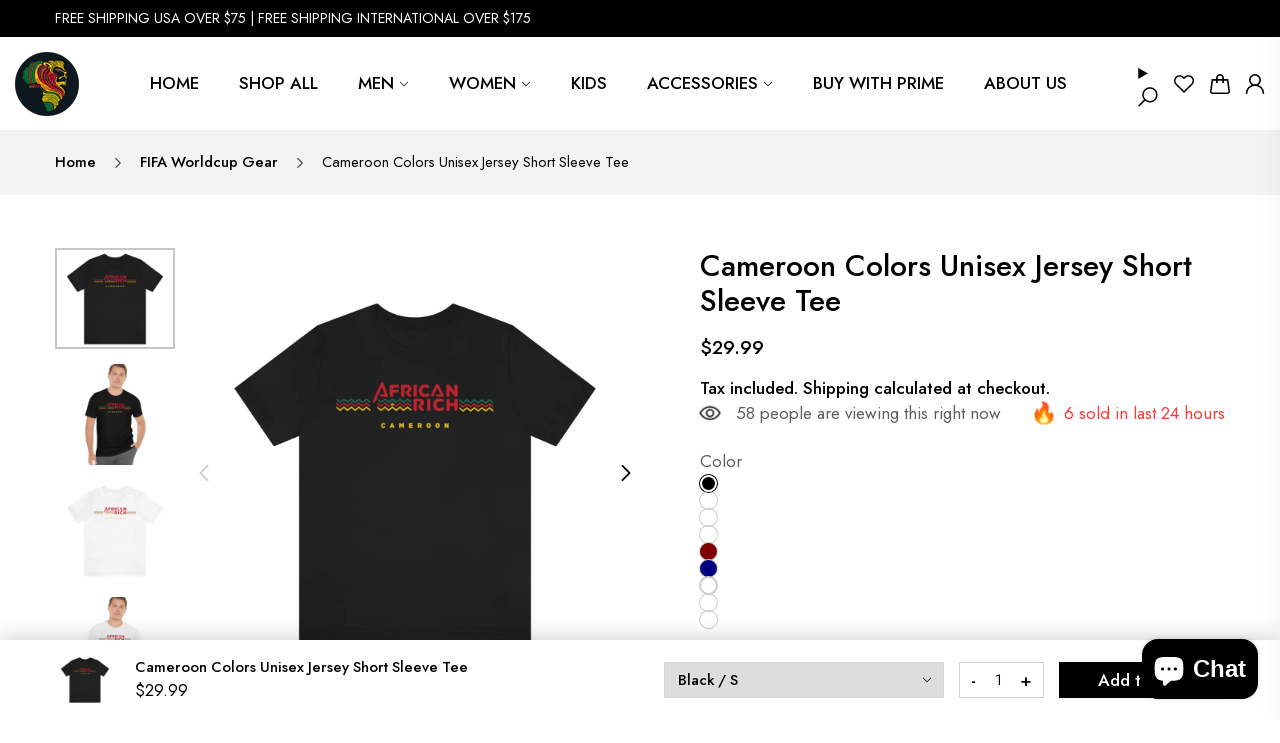

--- FILE ---
content_type: text/html; charset=utf-8
request_url: https://www.africanrich.com/products/copy-of-african-rich-unisex-jersey-short-sleeve-tee
body_size: 75187
content:
<!doctype html>


<html class="no-js" lang="en" >

<head>
<!-- Loox -->
  <script>
(function (report_fb_pixel) {
    var url_params = new URLSearchParams(window.location.search);
    var utm_campaign = url_params.get('utm_campaign');
    if (!utm_campaign) return;


    var rating = parseInt(url_params.get('rating'));
    var event_name = null;


    if (utm_campaign === 'loox-referrals') {
        event_name = 'LooxReferralsVisit';
    } else if (/^loox/gi.test(utm_campaign) && rating >= 1) {
        event_name = 'ReviewSubmitted';
    } else {
        return;
    }


    if (typeof fbq === "function") return fbq('track', event_name);


    !function (f, b, e, v, n, t, s) {
        if (f.fbq) return;
        n = f.fbq = function () { n.callMethod ? n.callMethod.apply(n, arguments) : n.queue.push(arguments) };
        if (!f._fbq) f._fbq = n;
        n.push = n;
        n.loaded = !0;
        n.version = '2.0';
        n.queue = [];
        t = b.createElement(e);
        t.async = !0;
        t.src = v;
        s = b.getElementsByTagName(e)[0];
        s.parentNode.insertBefore(t, s)
    }(window, document, 'script', 'https://connect.facebook.net/en_US/fbevents.js');


    fbq('init', report_fb_pixel);
    fbq('track', event_name);
})('408364373576175');</script>
<!-- -- ---->
<!-- Google Tag Manager -->
<script>(function(w,d,s,l,i){w[l]=w[l]||[];w[l].push({'gtm.start':
new Date().getTime(),event:'gtm.js'});var f=d.getElementsByTagName(s)[0],
j=d.createElement(s),dl=l!='dataLayer'?'&l='+l:'';j.async=true;j.src=
'https://www.googletagmanager.com/gtm.js?id='+i+dl;f.parentNode.insertBefore(j,f);
})(window,document,'script','dataLayer','GTM-K8J7JFZ');</script>
<!-- End Google Tag Manager -->
<meta name="google-site-verification" content="cTBE-_irtUJ04Matgrf21dqSYxmnPlQaUTzQ61mGzB4" />
  <meta charset="utf-8">
  <meta content="IE=edge" http-equiv="X-UA-Compatible">
  <meta content="width=device-width,initial-scale=1" name="viewport">
  <meta content="" name="theme-color">
  <meta name="keywords"
    content="shopify theme, multipurpose shopify theme, online store shopify, fashion shopify theme, shopify theme store, shopify theme premium, shopify theme themeforest, theme shopify, best shopify theme">
  <meta name="robots" content="index, follow, max-image-preview:large, max-snippet:-1, max-video-preview:-1">
  <meta name="googlebot" content="index, follow, max-snippet:-1, max-image-preview:large, max-video-preview:-1">
  <meta name="bingbot" content="index, follow, max-snippet:-1, max-image-preview:large, max-video-preview:-1">
  <link rel="canonical" href="https://www.africanrich.com/products/copy-of-african-rich-unisex-jersey-short-sleeve-tee">
  <link crossorigin href="https://cdn.shopify.com" rel="preconnect">
<meta name="google-site-verification" content="_Ki-VLdZegyR_WnCbVn1Ryf5ERyfArzFqZ1de2-_Sqw" /><link rel="icon" type="image/png" href="//www.africanrich.com/cdn/shop/files/Favicon_1_1527c86c-e3ca-4c1d-a007-cdb057dce751.png?crop=center&height=32&v=1669205913&width=32"><link crossorigin href="https://fonts.shopifycdn.com" rel="preconnect"><title>
    Cameroon Colors Unisex Jersey Short Sleeve Tee
 &ndash; AfricanRich </title>

  <script src="//www.africanrich.com/cdn/shop/t/9/assets/swiper-bundle.js?v=99476369462619786151674397164" defer="defer"></script>
  <script src="//www.africanrich.com/cdn/shop/t/9/assets/lazyload.min.js?v=119618503672880867161674397164" defer="defer"></script>
  <script src="//www.africanrich.com/cdn/shop/t/9/assets/main.min.js?v=173929190208324492171674397164" defer="defer"></script>
  <link href="//www.africanrich.com/cdn/shop/t/9/assets/swiper-bundle.css?v=158888504914141789141674397164" rel="stylesheet" type="text/css" media="all" />
  
  <meta name="description" content="This classic unisex jersey short sleeve tee fits like a well-loved favorite. Soft cotton and quality print make users fall in love with it over and over again. These t-shirts have-ribbed knit collars to bolster shaping. The shoulders have taping for better fit over time. Dual side seams hold the garment&#39;s shape for lon">
  

  

<meta property="og:site_name" content="AfricanRich ">
<meta property="og:url" content="https://www.africanrich.com/products/copy-of-african-rich-unisex-jersey-short-sleeve-tee">
<meta property="og:title" content="Cameroon Colors Unisex Jersey Short Sleeve Tee">
<meta property="og:type" content="product">
<meta property="og:description" content="This classic unisex jersey short sleeve tee fits like a well-loved favorite. Soft cotton and quality print make users fall in love with it over and over again. These t-shirts have-ribbed knit collars to bolster shaping. The shoulders have taping for better fit over time. Dual side seams hold the garment&#39;s shape for lon"><meta property="og:image" content="http://www.africanrich.com/cdn/shop/products/e1ad22241606ae8caa7b76c62d226474_74eabb87-5b5d-462a-964e-7eb271fc4530.jpg?v=1668160280">
  <meta property="og:image:secure_url" content="https://www.africanrich.com/cdn/shop/products/e1ad22241606ae8caa7b76c62d226474_74eabb87-5b5d-462a-964e-7eb271fc4530.jpg?v=1668160280">
  <meta property="og:image:width" content="1200">
  <meta property="og:image:height" content="1200"><meta property="og:price:amount" content="29.99">
  <meta property="og:price:currency" content="USD"><meta name="twitter:site" content="@africanrich1"><meta name="twitter:card" content="summary_large_image">
<meta name="twitter:title" content="Cameroon Colors Unisex Jersey Short Sleeve Tee">
<meta name="twitter:description" content="This classic unisex jersey short sleeve tee fits like a well-loved favorite. Soft cotton and quality print make users fall in love with it over and over again. These t-shirts have-ribbed knit collars to bolster shaping. The shoulders have taping for better fit over time. Dual side seams hold the garment&#39;s shape for lon">


  
  
  <link href="//www.africanrich.com/cdn/shop/t/9/assets/tailwind.css?v=75916576694389569241674734847" rel="stylesheet" type="text/css" media="all" />
  <link href="//www.africanrich.com/cdn/shop/t/9/assets/main.min.css?v=113188358357625005311674397164" rel="stylesheet" type="text/css" media="all" />
  

  <script>window.performance && window.performance.mark && window.performance.mark('shopify.content_for_header.start');</script><meta name="google-site-verification" content="rKUzYj97XnBhPu5i67Y3Kfw-z3e3tm8pwwDwXkZcjT4">
<meta name="google-site-verification" content="cTBE-_irtUJ04Matgrf21dqSYxmnPlQaUTzQ61mGzB4">
<meta id="shopify-digital-wallet" name="shopify-digital-wallet" content="/25805258824/digital_wallets/dialog">
<meta name="shopify-checkout-api-token" content="de66edcc897c0126d5f60f3ce8d1a686">
<meta id="in-context-paypal-metadata" data-shop-id="25805258824" data-venmo-supported="false" data-environment="production" data-locale="en_US" data-paypal-v4="true" data-currency="USD">
<link rel="alternate" type="application/json+oembed" href="https://www.africanrich.com/products/copy-of-african-rich-unisex-jersey-short-sleeve-tee.oembed">
<script async="async" src="/checkouts/internal/preloads.js?locale=en-US"></script>
<link rel="preconnect" href="https://shop.app" crossorigin="anonymous">
<script async="async" src="https://shop.app/checkouts/internal/preloads.js?locale=en-US&shop_id=25805258824" crossorigin="anonymous"></script>
<script id="apple-pay-shop-capabilities" type="application/json">{"shopId":25805258824,"countryCode":"US","currencyCode":"USD","merchantCapabilities":["supports3DS"],"merchantId":"gid:\/\/shopify\/Shop\/25805258824","merchantName":"AfricanRich ","requiredBillingContactFields":["postalAddress","email"],"requiredShippingContactFields":["postalAddress","email"],"shippingType":"shipping","supportedNetworks":["visa","masterCard","amex","discover","elo","jcb"],"total":{"type":"pending","label":"AfricanRich ","amount":"1.00"},"shopifyPaymentsEnabled":true,"supportsSubscriptions":true}</script>
<script id="shopify-features" type="application/json">{"accessToken":"de66edcc897c0126d5f60f3ce8d1a686","betas":["rich-media-storefront-analytics"],"domain":"www.africanrich.com","predictiveSearch":true,"shopId":25805258824,"locale":"en"}</script>
<script>var Shopify = Shopify || {};
Shopify.shop = "africanrich.myshopify.com";
Shopify.locale = "en";
Shopify.currency = {"active":"USD","rate":"1.0"};
Shopify.country = "US";
Shopify.theme = {"name":"Storepify","id":132225466529,"schema_name":"storepify","schema_version":"1.2.9","theme_store_id":null,"role":"main"};
Shopify.theme.handle = "null";
Shopify.theme.style = {"id":null,"handle":null};
Shopify.cdnHost = "www.africanrich.com/cdn";
Shopify.routes = Shopify.routes || {};
Shopify.routes.root = "/";</script>
<script type="module">!function(o){(o.Shopify=o.Shopify||{}).modules=!0}(window);</script>
<script>!function(o){function n(){var o=[];function n(){o.push(Array.prototype.slice.apply(arguments))}return n.q=o,n}var t=o.Shopify=o.Shopify||{};t.loadFeatures=n(),t.autoloadFeatures=n()}(window);</script>
<script>
  window.ShopifyPay = window.ShopifyPay || {};
  window.ShopifyPay.apiHost = "shop.app\/pay";
  window.ShopifyPay.redirectState = null;
</script>
<script id="shop-js-analytics" type="application/json">{"pageType":"product"}</script>
<script defer="defer" async type="module" src="//www.africanrich.com/cdn/shopifycloud/shop-js/modules/v2/client.init-shop-cart-sync_IZsNAliE.en.esm.js"></script>
<script defer="defer" async type="module" src="//www.africanrich.com/cdn/shopifycloud/shop-js/modules/v2/chunk.common_0OUaOowp.esm.js"></script>
<script type="module">
  await import("//www.africanrich.com/cdn/shopifycloud/shop-js/modules/v2/client.init-shop-cart-sync_IZsNAliE.en.esm.js");
await import("//www.africanrich.com/cdn/shopifycloud/shop-js/modules/v2/chunk.common_0OUaOowp.esm.js");

  window.Shopify.SignInWithShop?.initShopCartSync?.({"fedCMEnabled":true,"windoidEnabled":true});

</script>
<script defer="defer" async type="module" src="//www.africanrich.com/cdn/shopifycloud/shop-js/modules/v2/client.payment-terms_CNlwjfZz.en.esm.js"></script>
<script defer="defer" async type="module" src="//www.africanrich.com/cdn/shopifycloud/shop-js/modules/v2/chunk.common_0OUaOowp.esm.js"></script>
<script defer="defer" async type="module" src="//www.africanrich.com/cdn/shopifycloud/shop-js/modules/v2/chunk.modal_CGo_dVj3.esm.js"></script>
<script type="module">
  await import("//www.africanrich.com/cdn/shopifycloud/shop-js/modules/v2/client.payment-terms_CNlwjfZz.en.esm.js");
await import("//www.africanrich.com/cdn/shopifycloud/shop-js/modules/v2/chunk.common_0OUaOowp.esm.js");
await import("//www.africanrich.com/cdn/shopifycloud/shop-js/modules/v2/chunk.modal_CGo_dVj3.esm.js");

  
</script>
<script>
  window.Shopify = window.Shopify || {};
  if (!window.Shopify.featureAssets) window.Shopify.featureAssets = {};
  window.Shopify.featureAssets['shop-js'] = {"shop-cart-sync":["modules/v2/client.shop-cart-sync_DLOhI_0X.en.esm.js","modules/v2/chunk.common_0OUaOowp.esm.js"],"init-fed-cm":["modules/v2/client.init-fed-cm_C6YtU0w6.en.esm.js","modules/v2/chunk.common_0OUaOowp.esm.js"],"shop-button":["modules/v2/client.shop-button_BCMx7GTG.en.esm.js","modules/v2/chunk.common_0OUaOowp.esm.js"],"shop-cash-offers":["modules/v2/client.shop-cash-offers_BT26qb5j.en.esm.js","modules/v2/chunk.common_0OUaOowp.esm.js","modules/v2/chunk.modal_CGo_dVj3.esm.js"],"init-windoid":["modules/v2/client.init-windoid_B9PkRMql.en.esm.js","modules/v2/chunk.common_0OUaOowp.esm.js"],"init-shop-email-lookup-coordinator":["modules/v2/client.init-shop-email-lookup-coordinator_DZkqjsbU.en.esm.js","modules/v2/chunk.common_0OUaOowp.esm.js"],"shop-toast-manager":["modules/v2/client.shop-toast-manager_Di2EnuM7.en.esm.js","modules/v2/chunk.common_0OUaOowp.esm.js"],"shop-login-button":["modules/v2/client.shop-login-button_BtqW_SIO.en.esm.js","modules/v2/chunk.common_0OUaOowp.esm.js","modules/v2/chunk.modal_CGo_dVj3.esm.js"],"avatar":["modules/v2/client.avatar_BTnouDA3.en.esm.js"],"pay-button":["modules/v2/client.pay-button_CWa-C9R1.en.esm.js","modules/v2/chunk.common_0OUaOowp.esm.js"],"init-shop-cart-sync":["modules/v2/client.init-shop-cart-sync_IZsNAliE.en.esm.js","modules/v2/chunk.common_0OUaOowp.esm.js"],"init-customer-accounts":["modules/v2/client.init-customer-accounts_DenGwJTU.en.esm.js","modules/v2/client.shop-login-button_BtqW_SIO.en.esm.js","modules/v2/chunk.common_0OUaOowp.esm.js","modules/v2/chunk.modal_CGo_dVj3.esm.js"],"init-shop-for-new-customer-accounts":["modules/v2/client.init-shop-for-new-customer-accounts_JdHXxpS9.en.esm.js","modules/v2/client.shop-login-button_BtqW_SIO.en.esm.js","modules/v2/chunk.common_0OUaOowp.esm.js","modules/v2/chunk.modal_CGo_dVj3.esm.js"],"init-customer-accounts-sign-up":["modules/v2/client.init-customer-accounts-sign-up_D6__K_p8.en.esm.js","modules/v2/client.shop-login-button_BtqW_SIO.en.esm.js","modules/v2/chunk.common_0OUaOowp.esm.js","modules/v2/chunk.modal_CGo_dVj3.esm.js"],"checkout-modal":["modules/v2/client.checkout-modal_C_ZQDY6s.en.esm.js","modules/v2/chunk.common_0OUaOowp.esm.js","modules/v2/chunk.modal_CGo_dVj3.esm.js"],"shop-follow-button":["modules/v2/client.shop-follow-button_XetIsj8l.en.esm.js","modules/v2/chunk.common_0OUaOowp.esm.js","modules/v2/chunk.modal_CGo_dVj3.esm.js"],"lead-capture":["modules/v2/client.lead-capture_DvA72MRN.en.esm.js","modules/v2/chunk.common_0OUaOowp.esm.js","modules/v2/chunk.modal_CGo_dVj3.esm.js"],"shop-login":["modules/v2/client.shop-login_ClXNxyh6.en.esm.js","modules/v2/chunk.common_0OUaOowp.esm.js","modules/v2/chunk.modal_CGo_dVj3.esm.js"],"payment-terms":["modules/v2/client.payment-terms_CNlwjfZz.en.esm.js","modules/v2/chunk.common_0OUaOowp.esm.js","modules/v2/chunk.modal_CGo_dVj3.esm.js"]};
</script>
<script>(function() {
  var isLoaded = false;
  function asyncLoad() {
    if (isLoaded) return;
    isLoaded = true;
    var urls = ["https:\/\/loox.io\/widget\/NkWwQsUSLT\/loox.1669098502625.js?shop=africanrich.myshopify.com","https:\/\/tools.luckyorange.com\/core\/lo.js?site-id=2c179759\u0026shop=africanrich.myshopify.com","https:\/\/cdn-bundler.nice-team.net\/app\/js\/bundler.js?shop=africanrich.myshopify.com","https:\/\/sales-pop.carecart.io\/lib\/salesnotifier.js?shop=africanrich.myshopify.com","\/\/cdn.shopify.com\/proxy\/661eb0928028ae6090a4b950784efa25772476f6bfa04de89948a14883c1d60b\/static.cdn.printful.com\/static\/js\/external\/shopify-product-customizer.js?v=0.28\u0026shop=africanrich.myshopify.com\u0026sp-cache-control=cHVibGljLCBtYXgtYWdlPTkwMA","https:\/\/sp-micro-next.b-cdn.net\/sp-micro.umd.js?shop=africanrich.myshopify.com","https:\/\/assets1.adroll.com\/shopify\/latest\/j\/shopify_rolling_bootstrap_v2.js?adroll_adv_id=P7QETEAEMNFALPOKRM7DOK\u0026adroll_pix_id=LOGBC6GFI5CKFC45ZOULUC\u0026shop=africanrich.myshopify.com"];
    for (var i = 0; i < urls.length; i++) {
      var s = document.createElement('script');
      s.type = 'text/javascript';
      s.async = true;
      s.src = urls[i];
      var x = document.getElementsByTagName('script')[0];
      x.parentNode.insertBefore(s, x);
    }
  };
  if(window.attachEvent) {
    window.attachEvent('onload', asyncLoad);
  } else {
    window.addEventListener('load', asyncLoad, false);
  }
})();</script>
<script id="__st">var __st={"a":25805258824,"offset":-25200,"reqid":"4b9602cc-a9c5-4918-8a6f-587588a40a66-1768423025","pageurl":"www.africanrich.com\/products\/copy-of-african-rich-unisex-jersey-short-sleeve-tee","u":"f037fca90aaf","p":"product","rtyp":"product","rid":7589873680545};</script>
<script>window.ShopifyPaypalV4VisibilityTracking = true;</script>
<script id="captcha-bootstrap">!function(){'use strict';const t='contact',e='account',n='new_comment',o=[[t,t],['blogs',n],['comments',n],[t,'customer']],c=[[e,'customer_login'],[e,'guest_login'],[e,'recover_customer_password'],[e,'create_customer']],r=t=>t.map((([t,e])=>`form[action*='/${t}']:not([data-nocaptcha='true']) input[name='form_type'][value='${e}']`)).join(','),a=t=>()=>t?[...document.querySelectorAll(t)].map((t=>t.form)):[];function s(){const t=[...o],e=r(t);return a(e)}const i='password',u='form_key',d=['recaptcha-v3-token','g-recaptcha-response','h-captcha-response',i],f=()=>{try{return window.sessionStorage}catch{return}},m='__shopify_v',_=t=>t.elements[u];function p(t,e,n=!1){try{const o=window.sessionStorage,c=JSON.parse(o.getItem(e)),{data:r}=function(t){const{data:e,action:n}=t;return t[m]||n?{data:e,action:n}:{data:t,action:n}}(c);for(const[e,n]of Object.entries(r))t.elements[e]&&(t.elements[e].value=n);n&&o.removeItem(e)}catch(o){console.error('form repopulation failed',{error:o})}}const l='form_type',E='cptcha';function T(t){t.dataset[E]=!0}const w=window,h=w.document,L='Shopify',v='ce_forms',y='captcha';let A=!1;((t,e)=>{const n=(g='f06e6c50-85a8-45c8-87d0-21a2b65856fe',I='https://cdn.shopify.com/shopifycloud/storefront-forms-hcaptcha/ce_storefront_forms_captcha_hcaptcha.v1.5.2.iife.js',D={infoText:'Protected by hCaptcha',privacyText:'Privacy',termsText:'Terms'},(t,e,n)=>{const o=w[L][v],c=o.bindForm;if(c)return c(t,g,e,D).then(n);var r;o.q.push([[t,g,e,D],n]),r=I,A||(h.body.append(Object.assign(h.createElement('script'),{id:'captcha-provider',async:!0,src:r})),A=!0)});var g,I,D;w[L]=w[L]||{},w[L][v]=w[L][v]||{},w[L][v].q=[],w[L][y]=w[L][y]||{},w[L][y].protect=function(t,e){n(t,void 0,e),T(t)},Object.freeze(w[L][y]),function(t,e,n,w,h,L){const[v,y,A,g]=function(t,e,n){const i=e?o:[],u=t?c:[],d=[...i,...u],f=r(d),m=r(i),_=r(d.filter((([t,e])=>n.includes(e))));return[a(f),a(m),a(_),s()]}(w,h,L),I=t=>{const e=t.target;return e instanceof HTMLFormElement?e:e&&e.form},D=t=>v().includes(t);t.addEventListener('submit',(t=>{const e=I(t);if(!e)return;const n=D(e)&&!e.dataset.hcaptchaBound&&!e.dataset.recaptchaBound,o=_(e),c=g().includes(e)&&(!o||!o.value);(n||c)&&t.preventDefault(),c&&!n&&(function(t){try{if(!f())return;!function(t){const e=f();if(!e)return;const n=_(t);if(!n)return;const o=n.value;o&&e.removeItem(o)}(t);const e=Array.from(Array(32),(()=>Math.random().toString(36)[2])).join('');!function(t,e){_(t)||t.append(Object.assign(document.createElement('input'),{type:'hidden',name:u})),t.elements[u].value=e}(t,e),function(t,e){const n=f();if(!n)return;const o=[...t.querySelectorAll(`input[type='${i}']`)].map((({name:t})=>t)),c=[...d,...o],r={};for(const[a,s]of new FormData(t).entries())c.includes(a)||(r[a]=s);n.setItem(e,JSON.stringify({[m]:1,action:t.action,data:r}))}(t,e)}catch(e){console.error('failed to persist form',e)}}(e),e.submit())}));const S=(t,e)=>{t&&!t.dataset[E]&&(n(t,e.some((e=>e===t))),T(t))};for(const o of['focusin','change'])t.addEventListener(o,(t=>{const e=I(t);D(e)&&S(e,y())}));const B=e.get('form_key'),M=e.get(l),P=B&&M;t.addEventListener('DOMContentLoaded',(()=>{const t=y();if(P)for(const e of t)e.elements[l].value===M&&p(e,B);[...new Set([...A(),...v().filter((t=>'true'===t.dataset.shopifyCaptcha))])].forEach((e=>S(e,t)))}))}(h,new URLSearchParams(w.location.search),n,t,e,['guest_login'])})(!0,!0)}();</script>
<script integrity="sha256-4kQ18oKyAcykRKYeNunJcIwy7WH5gtpwJnB7kiuLZ1E=" data-source-attribution="shopify.loadfeatures" defer="defer" src="//www.africanrich.com/cdn/shopifycloud/storefront/assets/storefront/load_feature-a0a9edcb.js" crossorigin="anonymous"></script>
<script crossorigin="anonymous" defer="defer" src="//www.africanrich.com/cdn/shopifycloud/storefront/assets/shopify_pay/storefront-65b4c6d7.js?v=20250812"></script>
<script data-source-attribution="shopify.dynamic_checkout.dynamic.init">var Shopify=Shopify||{};Shopify.PaymentButton=Shopify.PaymentButton||{isStorefrontPortableWallets:!0,init:function(){window.Shopify.PaymentButton.init=function(){};var t=document.createElement("script");t.src="https://www.africanrich.com/cdn/shopifycloud/portable-wallets/latest/portable-wallets.en.js",t.type="module",document.head.appendChild(t)}};
</script>
<script data-source-attribution="shopify.dynamic_checkout.buyer_consent">
  function portableWalletsHideBuyerConsent(e){var t=document.getElementById("shopify-buyer-consent"),n=document.getElementById("shopify-subscription-policy-button");t&&n&&(t.classList.add("hidden"),t.setAttribute("aria-hidden","true"),n.removeEventListener("click",e))}function portableWalletsShowBuyerConsent(e){var t=document.getElementById("shopify-buyer-consent"),n=document.getElementById("shopify-subscription-policy-button");t&&n&&(t.classList.remove("hidden"),t.removeAttribute("aria-hidden"),n.addEventListener("click",e))}window.Shopify?.PaymentButton&&(window.Shopify.PaymentButton.hideBuyerConsent=portableWalletsHideBuyerConsent,window.Shopify.PaymentButton.showBuyerConsent=portableWalletsShowBuyerConsent);
</script>
<script>
  function portableWalletsCleanup(e){e&&e.src&&console.error("Failed to load portable wallets script "+e.src);var t=document.querySelectorAll("shopify-accelerated-checkout .shopify-payment-button__skeleton, shopify-accelerated-checkout-cart .wallet-cart-button__skeleton"),e=document.getElementById("shopify-buyer-consent");for(let e=0;e<t.length;e++)t[e].remove();e&&e.remove()}function portableWalletsNotLoadedAsModule(e){e instanceof ErrorEvent&&"string"==typeof e.message&&e.message.includes("import.meta")&&"string"==typeof e.filename&&e.filename.includes("portable-wallets")&&(window.removeEventListener("error",portableWalletsNotLoadedAsModule),window.Shopify.PaymentButton.failedToLoad=e,"loading"===document.readyState?document.addEventListener("DOMContentLoaded",window.Shopify.PaymentButton.init):window.Shopify.PaymentButton.init())}window.addEventListener("error",portableWalletsNotLoadedAsModule);
</script>

<script type="module" src="https://www.africanrich.com/cdn/shopifycloud/portable-wallets/latest/portable-wallets.en.js" onError="portableWalletsCleanup(this)" crossorigin="anonymous"></script>
<script nomodule>
  document.addEventListener("DOMContentLoaded", portableWalletsCleanup);
</script>

<link id="shopify-accelerated-checkout-styles" rel="stylesheet" media="screen" href="https://www.africanrich.com/cdn/shopifycloud/portable-wallets/latest/accelerated-checkout-backwards-compat.css" crossorigin="anonymous">
<style id="shopify-accelerated-checkout-cart">
        #shopify-buyer-consent {
  margin-top: 1em;
  display: inline-block;
  width: 100%;
}

#shopify-buyer-consent.hidden {
  display: none;
}

#shopify-subscription-policy-button {
  background: none;
  border: none;
  padding: 0;
  text-decoration: underline;
  font-size: inherit;
  cursor: pointer;
}

#shopify-subscription-policy-button::before {
  box-shadow: none;
}

      </style>
<script id="sections-script" data-sections="product-recommendations,header,footer" defer="defer" src="//www.africanrich.com/cdn/shop/t/9/compiled_assets/scripts.js?456"></script>
<script>window.performance && window.performance.mark && window.performance.mark('shopify.content_for_header.end');</script><script id="shop-promise-product" type="application/json">
  {
    "productId": "7589873680545",
    "variantId": "42700967051425"
  }
</script>
<script id="shop-promise-features" type="application/json">
  {
    "supportedPromiseBrands": ["buy_with_prime"],
    "f_b9ba94d16a7d18ccd91d68be01e37df6": false,
    "f_d6a5ed9e446fe634f81a0afc12242e13": true,
    "f_85e460659f2e1fdd04f763b1587427a4": false
  }
</script>
<script fetchpriority="high" defer="defer" src="https://www.africanrich.com/cdn/shopifycloud/shop-promise-pdp/prod/shop_promise_pdp.js?v=1" data-source-attribution="shopify.shop-promise-pdp" crossorigin="anonymous"></script>
<link rel="preload" href="https://static-na.payments-amazon.com/checkout.js" as="script">



  <script>
    document.documentElement.className = document.documentElement.className.replace('n-js', 'js');
    if (Shopify.designMode) {
      document.documentElement.classList.add('shopify-design-mode');
    }
  </script>
  <style>
   
@import url('https://fonts.googleapis.com/css?family=Jost:300,300i,400,400i,500,500i,600,600i,700,700i,800,800i&display=swap');
      

      

    :root {
	  --fonts_name: Jost;
    }
</style>

	<script>var loox_global_hash = '1756083060655';</script><style>.loox-reviews-default { max-width: 1200px; margin: 0 auto; }.loox-rating .loox-icon { color:#EBBF20; }
:root { --lxs-rating-icon-color: #EBBF20; }</style>

        <!-- SlideRule Script Start -->
        <script name="sliderule-tracking" data-ot-ignore>
(function(){
	slideruleData = {
    "version":"v0.0.1",
    "referralExclusion":"/(paypal|visa|MasterCard|clicksafe|arcot\.com|geschuetzteinkaufen|checkout\.shopify\.com|checkout\.rechargeapps\.com|portal\.afterpay\.com|payfort)/",
    "googleSignals":true,
    "anonymizeIp":true,
    "productClicks":true,
    "persistentUserId":true,
    "hideBranding":false,
    "ecommerce":{"currencyCode":"USD",
    "impressions":[]},
    "pageType":"product",
	"destinations":{"google_analytics_4":{"measurementIds":["G-2S5M85G0MV"]}},
    "cookieUpdate":true
	}

	
		slideruleData.themeMode = "live"
	

	


	
	})();
</script>
<script async type="text/javascript" src=https://files.slideruletools.com/eluredils-g.js></script>
        <!-- SlideRule Script End -->
        <!-- BEGIN app block: shopify://apps/klaviyo-email-marketing-sms/blocks/klaviyo-onsite-embed/2632fe16-c075-4321-a88b-50b567f42507 -->












  <script async src="https://static.klaviyo.com/onsite/js/Wu5CXR/klaviyo.js?company_id=Wu5CXR"></script>
  <script>!function(){if(!window.klaviyo){window._klOnsite=window._klOnsite||[];try{window.klaviyo=new Proxy({},{get:function(n,i){return"push"===i?function(){var n;(n=window._klOnsite).push.apply(n,arguments)}:function(){for(var n=arguments.length,o=new Array(n),w=0;w<n;w++)o[w]=arguments[w];var t="function"==typeof o[o.length-1]?o.pop():void 0,e=new Promise((function(n){window._klOnsite.push([i].concat(o,[function(i){t&&t(i),n(i)}]))}));return e}}})}catch(n){window.klaviyo=window.klaviyo||[],window.klaviyo.push=function(){var n;(n=window._klOnsite).push.apply(n,arguments)}}}}();</script>

  
    <script id="viewed_product">
      if (item == null) {
        var _learnq = _learnq || [];

        var MetafieldReviews = null
        var MetafieldYotpoRating = null
        var MetafieldYotpoCount = null
        var MetafieldLooxRating = null
        var MetafieldLooxCount = null
        var okendoProduct = null
        var okendoProductReviewCount = null
        var okendoProductReviewAverageValue = null
        try {
          // The following fields are used for Customer Hub recently viewed in order to add reviews.
          // This information is not part of __kla_viewed. Instead, it is part of __kla_viewed_reviewed_items
          MetafieldReviews = {};
          MetafieldYotpoRating = null
          MetafieldYotpoCount = null
          MetafieldLooxRating = null
          MetafieldLooxCount = null

          okendoProduct = null
          // If the okendo metafield is not legacy, it will error, which then requires the new json formatted data
          if (okendoProduct && 'error' in okendoProduct) {
            okendoProduct = null
          }
          okendoProductReviewCount = okendoProduct ? okendoProduct.reviewCount : null
          okendoProductReviewAverageValue = okendoProduct ? okendoProduct.reviewAverageValue : null
        } catch (error) {
          console.error('Error in Klaviyo onsite reviews tracking:', error);
        }

        var item = {
          Name: "Cameroon Colors  Unisex Jersey Short Sleeve Tee",
          ProductID: 7589873680545,
          Categories: ["FIFA Worldcup Gear"],
          ImageURL: "https://www.africanrich.com/cdn/shop/products/e1ad22241606ae8caa7b76c62d226474_74eabb87-5b5d-462a-964e-7eb271fc4530_grande.jpg?v=1668160280",
          URL: "https://www.africanrich.com/products/copy-of-african-rich-unisex-jersey-short-sleeve-tee",
          Brand: "Printify",
          Price: "$29.99",
          Value: "29.99",
          CompareAtPrice: "$0.00"
        };
        _learnq.push(['track', 'Viewed Product', item]);
        _learnq.push(['trackViewedItem', {
          Title: item.Name,
          ItemId: item.ProductID,
          Categories: item.Categories,
          ImageUrl: item.ImageURL,
          Url: item.URL,
          Metadata: {
            Brand: item.Brand,
            Price: item.Price,
            Value: item.Value,
            CompareAtPrice: item.CompareAtPrice
          },
          metafields:{
            reviews: MetafieldReviews,
            yotpo:{
              rating: MetafieldYotpoRating,
              count: MetafieldYotpoCount,
            },
            loox:{
              rating: MetafieldLooxRating,
              count: MetafieldLooxCount,
            },
            okendo: {
              rating: okendoProductReviewAverageValue,
              count: okendoProductReviewCount,
            }
          }
        }]);
      }
    </script>
  




  <script>
    window.klaviyoReviewsProductDesignMode = false
  </script>







<!-- END app block --><!-- BEGIN app block: shopify://apps/uplinkly-sticky-cart/blocks/sticky-cart/25fba6ad-75e4-408b-a261-b223e0c71c8b -->
    

    

    <script>
        (function(){
            function get_product(){
                var product = {"id":7589873680545,"title":"Cameroon Colors  Unisex Jersey Short Sleeve Tee","handle":"copy-of-african-rich-unisex-jersey-short-sleeve-tee","description":"\u003cp\u003eThis classic unisex jersey short sleeve tee fits like a well-loved favorite. Soft cotton and quality print make users fall in love with it over and over again. These t-shirts have-ribbed knit collars to bolster shaping. The shoulders have taping for better fit over time. Dual side seams hold the garment's shape for longer.\u003c\/p\u003e\n\u003cp\u003e.: 100% Airlume combed and ringspun cotton (fiber content may vary for different colors)\u003cbr\u003e.: Light fabric (4.2 oz\/yd² (142 g\/m²))\u003cbr\u003e.: Retail fit\u003cbr\u003e.: Tear away label\u003cbr\u003e.: Runs true to size\u003c\/p\u003e","published_at":"2024-01-02T07:46:34-07:00","created_at":"2022-11-11T02:48:50-07:00","vendor":"Printify","type":"T-Shirt","tags":["Cotton","Crew neck","DTG","Men's Clothing","Regular fit","T-shirts","Unisex","Women's Clothing"],"price":2999,"price_min":2999,"price_max":2999,"available":true,"price_varies":false,"compare_at_price":null,"compare_at_price_min":0,"compare_at_price_max":0,"compare_at_price_varies":false,"variants":[{"id":42700967051425,"title":"Black \/ S","option1":"Black","option2":"S","option3":null,"sku":"27818829246095828543","requires_shipping":true,"taxable":true,"featured_image":{"id":35862979412129,"product_id":7589873680545,"position":1,"created_at":"2022-11-11T02:51:20-07:00","updated_at":"2022-11-11T02:51:20-07:00","alt":null,"width":1200,"height":1200,"src":"\/\/www.africanrich.com\/cdn\/shop\/products\/e1ad22241606ae8caa7b76c62d226474_74eabb87-5b5d-462a-964e-7eb271fc4530.jpg?v=1668160280","variant_ids":[42700967051425,42700967084193,42700967116961,42700967149729,42700967182497,42700967215265]},"available":true,"name":"Cameroon Colors  Unisex Jersey Short Sleeve Tee - Black \/ S","public_title":"Black \/ S","options":["Black","S"],"price":2999,"weight":125,"compare_at_price":null,"inventory_management":null,"barcode":null,"featured_media":{"alt":null,"id":29240839766177,"position":1,"preview_image":{"aspect_ratio":1.0,"height":1200,"width":1200,"src":"\/\/www.africanrich.com\/cdn\/shop\/products\/e1ad22241606ae8caa7b76c62d226474_74eabb87-5b5d-462a-964e-7eb271fc4530.jpg?v=1668160280"}},"requires_selling_plan":false,"selling_plan_allocations":[]},{"id":42700967084193,"title":"Black \/ M","option1":"Black","option2":"M","option3":null,"sku":"47276251845054381128","requires_shipping":true,"taxable":true,"featured_image":{"id":35862979412129,"product_id":7589873680545,"position":1,"created_at":"2022-11-11T02:51:20-07:00","updated_at":"2022-11-11T02:51:20-07:00","alt":null,"width":1200,"height":1200,"src":"\/\/www.africanrich.com\/cdn\/shop\/products\/e1ad22241606ae8caa7b76c62d226474_74eabb87-5b5d-462a-964e-7eb271fc4530.jpg?v=1668160280","variant_ids":[42700967051425,42700967084193,42700967116961,42700967149729,42700967182497,42700967215265]},"available":true,"name":"Cameroon Colors  Unisex Jersey Short Sleeve Tee - Black \/ M","public_title":"Black \/ M","options":["Black","M"],"price":2999,"weight":132,"compare_at_price":null,"inventory_management":null,"barcode":null,"featured_media":{"alt":null,"id":29240839766177,"position":1,"preview_image":{"aspect_ratio":1.0,"height":1200,"width":1200,"src":"\/\/www.africanrich.com\/cdn\/shop\/products\/e1ad22241606ae8caa7b76c62d226474_74eabb87-5b5d-462a-964e-7eb271fc4530.jpg?v=1668160280"}},"requires_selling_plan":false,"selling_plan_allocations":[]},{"id":42700967116961,"title":"Black \/ L","option1":"Black","option2":"L","option3":null,"sku":"58443033921221388024","requires_shipping":true,"taxable":true,"featured_image":{"id":35862979412129,"product_id":7589873680545,"position":1,"created_at":"2022-11-11T02:51:20-07:00","updated_at":"2022-11-11T02:51:20-07:00","alt":null,"width":1200,"height":1200,"src":"\/\/www.africanrich.com\/cdn\/shop\/products\/e1ad22241606ae8caa7b76c62d226474_74eabb87-5b5d-462a-964e-7eb271fc4530.jpg?v=1668160280","variant_ids":[42700967051425,42700967084193,42700967116961,42700967149729,42700967182497,42700967215265]},"available":true,"name":"Cameroon Colors  Unisex Jersey Short Sleeve Tee - Black \/ L","public_title":"Black \/ L","options":["Black","L"],"price":2999,"weight":146,"compare_at_price":null,"inventory_management":null,"barcode":null,"featured_media":{"alt":null,"id":29240839766177,"position":1,"preview_image":{"aspect_ratio":1.0,"height":1200,"width":1200,"src":"\/\/www.africanrich.com\/cdn\/shop\/products\/e1ad22241606ae8caa7b76c62d226474_74eabb87-5b5d-462a-964e-7eb271fc4530.jpg?v=1668160280"}},"requires_selling_plan":false,"selling_plan_allocations":[]},{"id":42700967149729,"title":"Black \/ XL","option1":"Black","option2":"XL","option3":null,"sku":"14418917755848183197","requires_shipping":true,"taxable":true,"featured_image":{"id":35862979412129,"product_id":7589873680545,"position":1,"created_at":"2022-11-11T02:51:20-07:00","updated_at":"2022-11-11T02:51:20-07:00","alt":null,"width":1200,"height":1200,"src":"\/\/www.africanrich.com\/cdn\/shop\/products\/e1ad22241606ae8caa7b76c62d226474_74eabb87-5b5d-462a-964e-7eb271fc4530.jpg?v=1668160280","variant_ids":[42700967051425,42700967084193,42700967116961,42700967149729,42700967182497,42700967215265]},"available":true,"name":"Cameroon Colors  Unisex Jersey Short Sleeve Tee - Black \/ XL","public_title":"Black \/ XL","options":["Black","XL"],"price":2999,"weight":191,"compare_at_price":null,"inventory_management":null,"barcode":null,"featured_media":{"alt":null,"id":29240839766177,"position":1,"preview_image":{"aspect_ratio":1.0,"height":1200,"width":1200,"src":"\/\/www.africanrich.com\/cdn\/shop\/products\/e1ad22241606ae8caa7b76c62d226474_74eabb87-5b5d-462a-964e-7eb271fc4530.jpg?v=1668160280"}},"requires_selling_plan":false,"selling_plan_allocations":[]},{"id":42700967182497,"title":"Black \/ 2XL","option1":"Black","option2":"2XL","option3":null,"sku":"10520079152887509980","requires_shipping":true,"taxable":true,"featured_image":{"id":35862979412129,"product_id":7589873680545,"position":1,"created_at":"2022-11-11T02:51:20-07:00","updated_at":"2022-11-11T02:51:20-07:00","alt":null,"width":1200,"height":1200,"src":"\/\/www.africanrich.com\/cdn\/shop\/products\/e1ad22241606ae8caa7b76c62d226474_74eabb87-5b5d-462a-964e-7eb271fc4530.jpg?v=1668160280","variant_ids":[42700967051425,42700967084193,42700967116961,42700967149729,42700967182497,42700967215265]},"available":true,"name":"Cameroon Colors  Unisex Jersey Short Sleeve Tee - Black \/ 2XL","public_title":"Black \/ 2XL","options":["Black","2XL"],"price":2999,"weight":194,"compare_at_price":null,"inventory_management":null,"barcode":null,"featured_media":{"alt":null,"id":29240839766177,"position":1,"preview_image":{"aspect_ratio":1.0,"height":1200,"width":1200,"src":"\/\/www.africanrich.com\/cdn\/shop\/products\/e1ad22241606ae8caa7b76c62d226474_74eabb87-5b5d-462a-964e-7eb271fc4530.jpg?v=1668160280"}},"requires_selling_plan":false,"selling_plan_allocations":[]},{"id":42700967215265,"title":"Black \/ 3XL","option1":"Black","option2":"3XL","option3":null,"sku":"18543611598664500000","requires_shipping":true,"taxable":true,"featured_image":{"id":35862979412129,"product_id":7589873680545,"position":1,"created_at":"2022-11-11T02:51:20-07:00","updated_at":"2022-11-11T02:51:20-07:00","alt":null,"width":1200,"height":1200,"src":"\/\/www.africanrich.com\/cdn\/shop\/products\/e1ad22241606ae8caa7b76c62d226474_74eabb87-5b5d-462a-964e-7eb271fc4530.jpg?v=1668160280","variant_ids":[42700967051425,42700967084193,42700967116961,42700967149729,42700967182497,42700967215265]},"available":true,"name":"Cameroon Colors  Unisex Jersey Short Sleeve Tee - Black \/ 3XL","public_title":"Black \/ 3XL","options":["Black","3XL"],"price":2999,"weight":204,"compare_at_price":null,"inventory_management":null,"barcode":null,"featured_media":{"alt":null,"id":29240839766177,"position":1,"preview_image":{"aspect_ratio":1.0,"height":1200,"width":1200,"src":"\/\/www.africanrich.com\/cdn\/shop\/products\/e1ad22241606ae8caa7b76c62d226474_74eabb87-5b5d-462a-964e-7eb271fc4530.jpg?v=1668160280"}},"requires_selling_plan":false,"selling_plan_allocations":[]},{"id":42700967248033,"title":"Athletic Heather \/ S","option1":"Athletic Heather","option2":"S","option3":null,"sku":"43228676031521451299","requires_shipping":true,"taxable":true,"featured_image":{"id":35862981640353,"product_id":7589873680545,"position":13,"created_at":"2022-11-11T02:51:33-07:00","updated_at":"2022-11-11T02:51:33-07:00","alt":null,"width":1200,"height":1200,"src":"\/\/www.africanrich.com\/cdn\/shop\/products\/5eb8d85316522470046f3a9f721389ab.jpg?v=1668160293","variant_ids":[42700967248033,42700967510177,42700967772321,42700968034465,42700968296609,42700968558753]},"available":true,"name":"Cameroon Colors  Unisex Jersey Short Sleeve Tee - Athletic Heather \/ S","public_title":"Athletic Heather \/ S","options":["Athletic Heather","S"],"price":2999,"weight":125,"compare_at_price":null,"inventory_management":null,"barcode":null,"featured_media":{"alt":null,"id":29240842191009,"position":13,"preview_image":{"aspect_ratio":1.0,"height":1200,"width":1200,"src":"\/\/www.africanrich.com\/cdn\/shop\/products\/5eb8d85316522470046f3a9f721389ab.jpg?v=1668160293"}},"requires_selling_plan":false,"selling_plan_allocations":[]},{"id":42700967280801,"title":"Dark Grey \/ S","option1":"Dark Grey","option2":"S","option3":null,"sku":"21576604398475035367","requires_shipping":true,"taxable":true,"featured_image":{"id":35862980886689,"product_id":7589873680545,"position":9,"created_at":"2022-11-11T02:51:27-07:00","updated_at":"2022-11-11T02:51:27-07:00","alt":null,"width":1200,"height":1200,"src":"\/\/www.africanrich.com\/cdn\/shop\/products\/aa299015b4ee21164c801746c4909dba.jpg?v=1668160287","variant_ids":[42700967280801,42700967542945,42700967805089,42700968067233,42700968329377,42700968591521]},"available":true,"name":"Cameroon Colors  Unisex Jersey Short Sleeve Tee - Dark Grey \/ S","public_title":"Dark Grey \/ S","options":["Dark Grey","S"],"price":2999,"weight":125,"compare_at_price":null,"inventory_management":null,"barcode":null,"featured_media":{"alt":null,"id":29240841502881,"position":9,"preview_image":{"aspect_ratio":1.0,"height":1200,"width":1200,"src":"\/\/www.africanrich.com\/cdn\/shop\/products\/aa299015b4ee21164c801746c4909dba.jpg?v=1668160287"}},"requires_selling_plan":false,"selling_plan_allocations":[]},{"id":42700967313569,"title":"Heather Kelly \/ S","option1":"Heather Kelly","option2":"S","option3":null,"sku":"16838263245517776271","requires_shipping":true,"taxable":true,"featured_image":{"id":35862981574817,"product_id":7589873680545,"position":11,"created_at":"2022-11-11T02:51:33-07:00","updated_at":"2022-11-11T02:51:33-07:00","alt":null,"width":1200,"height":1200,"src":"\/\/www.africanrich.com\/cdn\/shop\/products\/c4a42afdbd0b0caa0c73fe778ec2ba79.jpg?v=1668160293","variant_ids":[42700967313569,42700967575713,42700967837857,42700968100001,42700968362145,42700968624289]},"available":true,"name":"Cameroon Colors  Unisex Jersey Short Sleeve Tee - Heather Kelly \/ S","public_title":"Heather Kelly \/ S","options":["Heather Kelly","S"],"price":2999,"weight":125,"compare_at_price":null,"inventory_management":null,"barcode":null,"featured_media":{"alt":null,"id":29240842125473,"position":11,"preview_image":{"aspect_ratio":1.0,"height":1200,"width":1200,"src":"\/\/www.africanrich.com\/cdn\/shop\/products\/c4a42afdbd0b0caa0c73fe778ec2ba79.jpg?v=1668160293"}},"requires_selling_plan":false,"selling_plan_allocations":[]},{"id":42700967346337,"title":"Maroon \/ S","option1":"Maroon","option2":"S","option3":null,"sku":"10118122632521306625","requires_shipping":true,"taxable":true,"featured_image":{"id":35862982754465,"product_id":7589873680545,"position":17,"created_at":"2022-11-11T02:51:37-07:00","updated_at":"2022-11-11T02:51:37-07:00","alt":null,"width":1200,"height":1200,"src":"\/\/www.africanrich.com\/cdn\/shop\/products\/8ffbc872bca271a4e23a91f20133a7b7.jpg?v=1668160297","variant_ids":[42700967346337,42700967608481,42700967870625,42700968132769,42700968394913,42700968657057]},"available":true,"name":"Cameroon Colors  Unisex Jersey Short Sleeve Tee - Maroon \/ S","public_title":"Maroon \/ S","options":["Maroon","S"],"price":2999,"weight":125,"compare_at_price":null,"inventory_management":null,"barcode":null,"featured_media":{"alt":null,"id":29240843337889,"position":17,"preview_image":{"aspect_ratio":1.0,"height":1200,"width":1200,"src":"\/\/www.africanrich.com\/cdn\/shop\/products\/8ffbc872bca271a4e23a91f20133a7b7.jpg?v=1668160297"}},"requires_selling_plan":false,"selling_plan_allocations":[]},{"id":42700967379105,"title":"Navy \/ S","option1":"Navy","option2":"S","option3":null,"sku":"20800181946239754461","requires_shipping":true,"taxable":true,"featured_image":{"id":35862981705889,"product_id":7589873680545,"position":15,"created_at":"2022-11-11T02:51:33-07:00","updated_at":"2022-11-11T02:51:33-07:00","alt":null,"width":1200,"height":1200,"src":"\/\/www.africanrich.com\/cdn\/shop\/products\/9ea3d61f4610cb473fcd86ecc044e63e.jpg?v=1668160293","variant_ids":[42700967379105,42700967641249,42700967903393,42700968165537,42700968427681,42700968689825]},"available":true,"name":"Cameroon Colors  Unisex Jersey Short Sleeve Tee - Navy \/ S","public_title":"Navy \/ S","options":["Navy","S"],"price":2999,"weight":125,"compare_at_price":null,"inventory_management":null,"barcode":null,"featured_media":{"alt":null,"id":29240842256545,"position":15,"preview_image":{"aspect_ratio":1.0,"height":1200,"width":1200,"src":"\/\/www.africanrich.com\/cdn\/shop\/products\/9ea3d61f4610cb473fcd86ecc044e63e.jpg?v=1668160293"}},"requires_selling_plan":false,"selling_plan_allocations":[]},{"id":42700967411873,"title":"White \/ S","option1":"White","option2":"S","option3":null,"sku":"21448552649954017041","requires_shipping":true,"taxable":true,"featured_image":{"id":35862979477665,"product_id":7589873680545,"position":3,"created_at":"2022-11-11T02:51:20-07:00","updated_at":"2022-11-11T02:51:20-07:00","alt":null,"width":1200,"height":1200,"src":"\/\/www.africanrich.com\/cdn\/shop\/products\/07013b6785a76213773e0507ff26645a_88e97d0b-733a-43c1-b111-11012d0589e0.jpg?v=1668160280","variant_ids":[42700967411873,42700967674017,42700967936161,42700968198305,42700968460449,42700968722593]},"available":true,"name":"Cameroon Colors  Unisex Jersey Short Sleeve Tee - White \/ S","public_title":"White \/ S","options":["White","S"],"price":2999,"weight":125,"compare_at_price":null,"inventory_management":null,"barcode":null,"featured_media":{"alt":null,"id":29240839831713,"position":3,"preview_image":{"aspect_ratio":1.0,"height":1200,"width":1200,"src":"\/\/www.africanrich.com\/cdn\/shop\/products\/07013b6785a76213773e0507ff26645a_88e97d0b-733a-43c1-b111-11012d0589e0.jpg?v=1668160280"}},"requires_selling_plan":false,"selling_plan_allocations":[]},{"id":42700967444641,"title":"Ash \/ S","option1":"Ash","option2":"S","option3":null,"sku":"18777568871425038001","requires_shipping":true,"taxable":true,"featured_image":{"id":35862979543201,"product_id":7589873680545,"position":5,"created_at":"2022-11-11T02:51:20-07:00","updated_at":"2022-11-11T02:51:20-07:00","alt":null,"width":1200,"height":1200,"src":"\/\/www.africanrich.com\/cdn\/shop\/products\/f394de38abc793fd1f247c13d578b3c6_46b2ed58-e24b-4d0e-b8bc-f711ce4dba80.jpg?v=1668160280","variant_ids":[42700967444641,42700967706785,42700967968929,42700968231073,42700968493217,42700968755361]},"available":true,"name":"Cameroon Colors  Unisex Jersey Short Sleeve Tee - Ash \/ S","public_title":"Ash \/ S","options":["Ash","S"],"price":2999,"weight":125,"compare_at_price":null,"inventory_management":null,"barcode":null,"featured_media":{"alt":null,"id":29240839897249,"position":5,"preview_image":{"aspect_ratio":1.0,"height":1200,"width":1200,"src":"\/\/www.africanrich.com\/cdn\/shop\/products\/f394de38abc793fd1f247c13d578b3c6_46b2ed58-e24b-4d0e-b8bc-f711ce4dba80.jpg?v=1668160280"}},"requires_selling_plan":false,"selling_plan_allocations":[]},{"id":42700967477409,"title":"Heather Olive \/ S","option1":"Heather Olive","option2":"S","option3":null,"sku":"29581653527423532064","requires_shipping":true,"taxable":true,"featured_image":{"id":35862980821153,"product_id":7589873680545,"position":7,"created_at":"2022-11-11T02:51:27-07:00","updated_at":"2022-11-11T02:51:27-07:00","alt":null,"width":1200,"height":1200,"src":"\/\/www.africanrich.com\/cdn\/shop\/products\/44efd831189c85dff9072e3df59da38d.jpg?v=1668160287","variant_ids":[42700967477409,42700967739553,42700968001697,42700968263841,42700968525985,42700968788129]},"available":true,"name":"Cameroon Colors  Unisex Jersey Short Sleeve Tee - Heather Olive \/ S","public_title":"Heather Olive \/ S","options":["Heather Olive","S"],"price":2999,"weight":125,"compare_at_price":null,"inventory_management":null,"barcode":null,"featured_media":{"alt":null,"id":29240841437345,"position":7,"preview_image":{"aspect_ratio":1.0,"height":1200,"width":1200,"src":"\/\/www.africanrich.com\/cdn\/shop\/products\/44efd831189c85dff9072e3df59da38d.jpg?v=1668160287"}},"requires_selling_plan":false,"selling_plan_allocations":[]},{"id":42700967510177,"title":"Athletic Heather \/ M","option1":"Athletic Heather","option2":"M","option3":null,"sku":"32051766800531607136","requires_shipping":true,"taxable":true,"featured_image":{"id":35862981640353,"product_id":7589873680545,"position":13,"created_at":"2022-11-11T02:51:33-07:00","updated_at":"2022-11-11T02:51:33-07:00","alt":null,"width":1200,"height":1200,"src":"\/\/www.africanrich.com\/cdn\/shop\/products\/5eb8d85316522470046f3a9f721389ab.jpg?v=1668160293","variant_ids":[42700967248033,42700967510177,42700967772321,42700968034465,42700968296609,42700968558753]},"available":true,"name":"Cameroon Colors  Unisex Jersey Short Sleeve Tee - Athletic Heather \/ M","public_title":"Athletic Heather \/ M","options":["Athletic Heather","M"],"price":2999,"weight":132,"compare_at_price":null,"inventory_management":null,"barcode":null,"featured_media":{"alt":null,"id":29240842191009,"position":13,"preview_image":{"aspect_ratio":1.0,"height":1200,"width":1200,"src":"\/\/www.africanrich.com\/cdn\/shop\/products\/5eb8d85316522470046f3a9f721389ab.jpg?v=1668160293"}},"requires_selling_plan":false,"selling_plan_allocations":[]},{"id":42700967542945,"title":"Dark Grey \/ M","option1":"Dark Grey","option2":"M","option3":null,"sku":"15972893230599043075","requires_shipping":true,"taxable":true,"featured_image":{"id":35862980886689,"product_id":7589873680545,"position":9,"created_at":"2022-11-11T02:51:27-07:00","updated_at":"2022-11-11T02:51:27-07:00","alt":null,"width":1200,"height":1200,"src":"\/\/www.africanrich.com\/cdn\/shop\/products\/aa299015b4ee21164c801746c4909dba.jpg?v=1668160287","variant_ids":[42700967280801,42700967542945,42700967805089,42700968067233,42700968329377,42700968591521]},"available":true,"name":"Cameroon Colors  Unisex Jersey Short Sleeve Tee - Dark Grey \/ M","public_title":"Dark Grey \/ M","options":["Dark Grey","M"],"price":2999,"weight":132,"compare_at_price":null,"inventory_management":null,"barcode":null,"featured_media":{"alt":null,"id":29240841502881,"position":9,"preview_image":{"aspect_ratio":1.0,"height":1200,"width":1200,"src":"\/\/www.africanrich.com\/cdn\/shop\/products\/aa299015b4ee21164c801746c4909dba.jpg?v=1668160287"}},"requires_selling_plan":false,"selling_plan_allocations":[]},{"id":42700967575713,"title":"Heather Kelly \/ M","option1":"Heather Kelly","option2":"M","option3":null,"sku":"79033155859189294751","requires_shipping":true,"taxable":true,"featured_image":{"id":35862981574817,"product_id":7589873680545,"position":11,"created_at":"2022-11-11T02:51:33-07:00","updated_at":"2022-11-11T02:51:33-07:00","alt":null,"width":1200,"height":1200,"src":"\/\/www.africanrich.com\/cdn\/shop\/products\/c4a42afdbd0b0caa0c73fe778ec2ba79.jpg?v=1668160293","variant_ids":[42700967313569,42700967575713,42700967837857,42700968100001,42700968362145,42700968624289]},"available":true,"name":"Cameroon Colors  Unisex Jersey Short Sleeve Tee - Heather Kelly \/ M","public_title":"Heather Kelly \/ M","options":["Heather Kelly","M"],"price":2999,"weight":132,"compare_at_price":null,"inventory_management":null,"barcode":null,"featured_media":{"alt":null,"id":29240842125473,"position":11,"preview_image":{"aspect_ratio":1.0,"height":1200,"width":1200,"src":"\/\/www.africanrich.com\/cdn\/shop\/products\/c4a42afdbd0b0caa0c73fe778ec2ba79.jpg?v=1668160293"}},"requires_selling_plan":false,"selling_plan_allocations":[]},{"id":42700967608481,"title":"Maroon \/ M","option1":"Maroon","option2":"M","option3":null,"sku":"19762665187684458262","requires_shipping":true,"taxable":true,"featured_image":{"id":35862982754465,"product_id":7589873680545,"position":17,"created_at":"2022-11-11T02:51:37-07:00","updated_at":"2022-11-11T02:51:37-07:00","alt":null,"width":1200,"height":1200,"src":"\/\/www.africanrich.com\/cdn\/shop\/products\/8ffbc872bca271a4e23a91f20133a7b7.jpg?v=1668160297","variant_ids":[42700967346337,42700967608481,42700967870625,42700968132769,42700968394913,42700968657057]},"available":true,"name":"Cameroon Colors  Unisex Jersey Short Sleeve Tee - Maroon \/ M","public_title":"Maroon \/ M","options":["Maroon","M"],"price":2999,"weight":132,"compare_at_price":null,"inventory_management":null,"barcode":null,"featured_media":{"alt":null,"id":29240843337889,"position":17,"preview_image":{"aspect_ratio":1.0,"height":1200,"width":1200,"src":"\/\/www.africanrich.com\/cdn\/shop\/products\/8ffbc872bca271a4e23a91f20133a7b7.jpg?v=1668160297"}},"requires_selling_plan":false,"selling_plan_allocations":[]},{"id":42700967641249,"title":"Navy \/ M","option1":"Navy","option2":"M","option3":null,"sku":"14927072765950711724","requires_shipping":true,"taxable":true,"featured_image":{"id":35862981705889,"product_id":7589873680545,"position":15,"created_at":"2022-11-11T02:51:33-07:00","updated_at":"2022-11-11T02:51:33-07:00","alt":null,"width":1200,"height":1200,"src":"\/\/www.africanrich.com\/cdn\/shop\/products\/9ea3d61f4610cb473fcd86ecc044e63e.jpg?v=1668160293","variant_ids":[42700967379105,42700967641249,42700967903393,42700968165537,42700968427681,42700968689825]},"available":true,"name":"Cameroon Colors  Unisex Jersey Short Sleeve Tee - Navy \/ M","public_title":"Navy \/ M","options":["Navy","M"],"price":2999,"weight":132,"compare_at_price":null,"inventory_management":null,"barcode":null,"featured_media":{"alt":null,"id":29240842256545,"position":15,"preview_image":{"aspect_ratio":1.0,"height":1200,"width":1200,"src":"\/\/www.africanrich.com\/cdn\/shop\/products\/9ea3d61f4610cb473fcd86ecc044e63e.jpg?v=1668160293"}},"requires_selling_plan":false,"selling_plan_allocations":[]},{"id":42700967674017,"title":"White \/ M","option1":"White","option2":"M","option3":null,"sku":"28400034772754829879","requires_shipping":true,"taxable":true,"featured_image":{"id":35862979477665,"product_id":7589873680545,"position":3,"created_at":"2022-11-11T02:51:20-07:00","updated_at":"2022-11-11T02:51:20-07:00","alt":null,"width":1200,"height":1200,"src":"\/\/www.africanrich.com\/cdn\/shop\/products\/07013b6785a76213773e0507ff26645a_88e97d0b-733a-43c1-b111-11012d0589e0.jpg?v=1668160280","variant_ids":[42700967411873,42700967674017,42700967936161,42700968198305,42700968460449,42700968722593]},"available":true,"name":"Cameroon Colors  Unisex Jersey Short Sleeve Tee - White \/ M","public_title":"White \/ M","options":["White","M"],"price":2999,"weight":132,"compare_at_price":null,"inventory_management":null,"barcode":null,"featured_media":{"alt":null,"id":29240839831713,"position":3,"preview_image":{"aspect_ratio":1.0,"height":1200,"width":1200,"src":"\/\/www.africanrich.com\/cdn\/shop\/products\/07013b6785a76213773e0507ff26645a_88e97d0b-733a-43c1-b111-11012d0589e0.jpg?v=1668160280"}},"requires_selling_plan":false,"selling_plan_allocations":[]},{"id":42700967706785,"title":"Ash \/ M","option1":"Ash","option2":"M","option3":null,"sku":"11996258058331116936","requires_shipping":true,"taxable":true,"featured_image":{"id":35862979543201,"product_id":7589873680545,"position":5,"created_at":"2022-11-11T02:51:20-07:00","updated_at":"2022-11-11T02:51:20-07:00","alt":null,"width":1200,"height":1200,"src":"\/\/www.africanrich.com\/cdn\/shop\/products\/f394de38abc793fd1f247c13d578b3c6_46b2ed58-e24b-4d0e-b8bc-f711ce4dba80.jpg?v=1668160280","variant_ids":[42700967444641,42700967706785,42700967968929,42700968231073,42700968493217,42700968755361]},"available":true,"name":"Cameroon Colors  Unisex Jersey Short Sleeve Tee - Ash \/ M","public_title":"Ash \/ M","options":["Ash","M"],"price":2999,"weight":132,"compare_at_price":null,"inventory_management":null,"barcode":null,"featured_media":{"alt":null,"id":29240839897249,"position":5,"preview_image":{"aspect_ratio":1.0,"height":1200,"width":1200,"src":"\/\/www.africanrich.com\/cdn\/shop\/products\/f394de38abc793fd1f247c13d578b3c6_46b2ed58-e24b-4d0e-b8bc-f711ce4dba80.jpg?v=1668160280"}},"requires_selling_plan":false,"selling_plan_allocations":[]},{"id":42700967739553,"title":"Heather Olive \/ M","option1":"Heather Olive","option2":"M","option3":null,"sku":"27361648833577083432","requires_shipping":true,"taxable":true,"featured_image":{"id":35862980821153,"product_id":7589873680545,"position":7,"created_at":"2022-11-11T02:51:27-07:00","updated_at":"2022-11-11T02:51:27-07:00","alt":null,"width":1200,"height":1200,"src":"\/\/www.africanrich.com\/cdn\/shop\/products\/44efd831189c85dff9072e3df59da38d.jpg?v=1668160287","variant_ids":[42700967477409,42700967739553,42700968001697,42700968263841,42700968525985,42700968788129]},"available":true,"name":"Cameroon Colors  Unisex Jersey Short Sleeve Tee - Heather Olive \/ M","public_title":"Heather Olive \/ M","options":["Heather Olive","M"],"price":2999,"weight":132,"compare_at_price":null,"inventory_management":null,"barcode":null,"featured_media":{"alt":null,"id":29240841437345,"position":7,"preview_image":{"aspect_ratio":1.0,"height":1200,"width":1200,"src":"\/\/www.africanrich.com\/cdn\/shop\/products\/44efd831189c85dff9072e3df59da38d.jpg?v=1668160287"}},"requires_selling_plan":false,"selling_plan_allocations":[]},{"id":42700967772321,"title":"Athletic Heather \/ L","option1":"Athletic Heather","option2":"L","option3":null,"sku":"10323345354520631823","requires_shipping":true,"taxable":true,"featured_image":{"id":35862981640353,"product_id":7589873680545,"position":13,"created_at":"2022-11-11T02:51:33-07:00","updated_at":"2022-11-11T02:51:33-07:00","alt":null,"width":1200,"height":1200,"src":"\/\/www.africanrich.com\/cdn\/shop\/products\/5eb8d85316522470046f3a9f721389ab.jpg?v=1668160293","variant_ids":[42700967248033,42700967510177,42700967772321,42700968034465,42700968296609,42700968558753]},"available":true,"name":"Cameroon Colors  Unisex Jersey Short Sleeve Tee - Athletic Heather \/ L","public_title":"Athletic Heather \/ L","options":["Athletic Heather","L"],"price":2999,"weight":146,"compare_at_price":null,"inventory_management":null,"barcode":null,"featured_media":{"alt":null,"id":29240842191009,"position":13,"preview_image":{"aspect_ratio":1.0,"height":1200,"width":1200,"src":"\/\/www.africanrich.com\/cdn\/shop\/products\/5eb8d85316522470046f3a9f721389ab.jpg?v=1668160293"}},"requires_selling_plan":false,"selling_plan_allocations":[]},{"id":42700967805089,"title":"Dark Grey \/ L","option1":"Dark Grey","option2":"L","option3":null,"sku":"23010695131728710439","requires_shipping":true,"taxable":true,"featured_image":{"id":35862980886689,"product_id":7589873680545,"position":9,"created_at":"2022-11-11T02:51:27-07:00","updated_at":"2022-11-11T02:51:27-07:00","alt":null,"width":1200,"height":1200,"src":"\/\/www.africanrich.com\/cdn\/shop\/products\/aa299015b4ee21164c801746c4909dba.jpg?v=1668160287","variant_ids":[42700967280801,42700967542945,42700967805089,42700968067233,42700968329377,42700968591521]},"available":true,"name":"Cameroon Colors  Unisex Jersey Short Sleeve Tee - Dark Grey \/ L","public_title":"Dark Grey \/ L","options":["Dark Grey","L"],"price":2999,"weight":146,"compare_at_price":null,"inventory_management":null,"barcode":null,"featured_media":{"alt":null,"id":29240841502881,"position":9,"preview_image":{"aspect_ratio":1.0,"height":1200,"width":1200,"src":"\/\/www.africanrich.com\/cdn\/shop\/products\/aa299015b4ee21164c801746c4909dba.jpg?v=1668160287"}},"requires_selling_plan":false,"selling_plan_allocations":[]},{"id":42700967837857,"title":"Heather Kelly \/ L","option1":"Heather Kelly","option2":"L","option3":null,"sku":"24008806698316201960","requires_shipping":true,"taxable":true,"featured_image":{"id":35862981574817,"product_id":7589873680545,"position":11,"created_at":"2022-11-11T02:51:33-07:00","updated_at":"2022-11-11T02:51:33-07:00","alt":null,"width":1200,"height":1200,"src":"\/\/www.africanrich.com\/cdn\/shop\/products\/c4a42afdbd0b0caa0c73fe778ec2ba79.jpg?v=1668160293","variant_ids":[42700967313569,42700967575713,42700967837857,42700968100001,42700968362145,42700968624289]},"available":true,"name":"Cameroon Colors  Unisex Jersey Short Sleeve Tee - Heather Kelly \/ L","public_title":"Heather Kelly \/ L","options":["Heather Kelly","L"],"price":2999,"weight":146,"compare_at_price":null,"inventory_management":null,"barcode":null,"featured_media":{"alt":null,"id":29240842125473,"position":11,"preview_image":{"aspect_ratio":1.0,"height":1200,"width":1200,"src":"\/\/www.africanrich.com\/cdn\/shop\/products\/c4a42afdbd0b0caa0c73fe778ec2ba79.jpg?v=1668160293"}},"requires_selling_plan":false,"selling_plan_allocations":[]},{"id":42700967870625,"title":"Maroon \/ L","option1":"Maroon","option2":"L","option3":null,"sku":"25175819054265209802","requires_shipping":true,"taxable":true,"featured_image":{"id":35862982754465,"product_id":7589873680545,"position":17,"created_at":"2022-11-11T02:51:37-07:00","updated_at":"2022-11-11T02:51:37-07:00","alt":null,"width":1200,"height":1200,"src":"\/\/www.africanrich.com\/cdn\/shop\/products\/8ffbc872bca271a4e23a91f20133a7b7.jpg?v=1668160297","variant_ids":[42700967346337,42700967608481,42700967870625,42700968132769,42700968394913,42700968657057]},"available":true,"name":"Cameroon Colors  Unisex Jersey Short Sleeve Tee - Maroon \/ L","public_title":"Maroon \/ L","options":["Maroon","L"],"price":2999,"weight":146,"compare_at_price":null,"inventory_management":null,"barcode":null,"featured_media":{"alt":null,"id":29240843337889,"position":17,"preview_image":{"aspect_ratio":1.0,"height":1200,"width":1200,"src":"\/\/www.africanrich.com\/cdn\/shop\/products\/8ffbc872bca271a4e23a91f20133a7b7.jpg?v=1668160297"}},"requires_selling_plan":false,"selling_plan_allocations":[]},{"id":42700967903393,"title":"Navy \/ L","option1":"Navy","option2":"L","option3":null,"sku":"23923463286776833972","requires_shipping":true,"taxable":true,"featured_image":{"id":35862981705889,"product_id":7589873680545,"position":15,"created_at":"2022-11-11T02:51:33-07:00","updated_at":"2022-11-11T02:51:33-07:00","alt":null,"width":1200,"height":1200,"src":"\/\/www.africanrich.com\/cdn\/shop\/products\/9ea3d61f4610cb473fcd86ecc044e63e.jpg?v=1668160293","variant_ids":[42700967379105,42700967641249,42700967903393,42700968165537,42700968427681,42700968689825]},"available":true,"name":"Cameroon Colors  Unisex Jersey Short Sleeve Tee - Navy \/ L","public_title":"Navy \/ L","options":["Navy","L"],"price":2999,"weight":146,"compare_at_price":null,"inventory_management":null,"barcode":null,"featured_media":{"alt":null,"id":29240842256545,"position":15,"preview_image":{"aspect_ratio":1.0,"height":1200,"width":1200,"src":"\/\/www.africanrich.com\/cdn\/shop\/products\/9ea3d61f4610cb473fcd86ecc044e63e.jpg?v=1668160293"}},"requires_selling_plan":false,"selling_plan_allocations":[]},{"id":42700967936161,"title":"White \/ L","option1":"White","option2":"L","option3":null,"sku":"31877377084641653658","requires_shipping":true,"taxable":true,"featured_image":{"id":35862979477665,"product_id":7589873680545,"position":3,"created_at":"2022-11-11T02:51:20-07:00","updated_at":"2022-11-11T02:51:20-07:00","alt":null,"width":1200,"height":1200,"src":"\/\/www.africanrich.com\/cdn\/shop\/products\/07013b6785a76213773e0507ff26645a_88e97d0b-733a-43c1-b111-11012d0589e0.jpg?v=1668160280","variant_ids":[42700967411873,42700967674017,42700967936161,42700968198305,42700968460449,42700968722593]},"available":true,"name":"Cameroon Colors  Unisex Jersey Short Sleeve Tee - White \/ L","public_title":"White \/ L","options":["White","L"],"price":2999,"weight":146,"compare_at_price":null,"inventory_management":null,"barcode":null,"featured_media":{"alt":null,"id":29240839831713,"position":3,"preview_image":{"aspect_ratio":1.0,"height":1200,"width":1200,"src":"\/\/www.africanrich.com\/cdn\/shop\/products\/07013b6785a76213773e0507ff26645a_88e97d0b-733a-43c1-b111-11012d0589e0.jpg?v=1668160280"}},"requires_selling_plan":false,"selling_plan_allocations":[]},{"id":42700967968929,"title":"Ash \/ L","option1":"Ash","option2":"L","option3":null,"sku":"30581510959857342819","requires_shipping":true,"taxable":true,"featured_image":{"id":35862979543201,"product_id":7589873680545,"position":5,"created_at":"2022-11-11T02:51:20-07:00","updated_at":"2022-11-11T02:51:20-07:00","alt":null,"width":1200,"height":1200,"src":"\/\/www.africanrich.com\/cdn\/shop\/products\/f394de38abc793fd1f247c13d578b3c6_46b2ed58-e24b-4d0e-b8bc-f711ce4dba80.jpg?v=1668160280","variant_ids":[42700967444641,42700967706785,42700967968929,42700968231073,42700968493217,42700968755361]},"available":true,"name":"Cameroon Colors  Unisex Jersey Short Sleeve Tee - Ash \/ L","public_title":"Ash \/ L","options":["Ash","L"],"price":2999,"weight":146,"compare_at_price":null,"inventory_management":null,"barcode":null,"featured_media":{"alt":null,"id":29240839897249,"position":5,"preview_image":{"aspect_ratio":1.0,"height":1200,"width":1200,"src":"\/\/www.africanrich.com\/cdn\/shop\/products\/f394de38abc793fd1f247c13d578b3c6_46b2ed58-e24b-4d0e-b8bc-f711ce4dba80.jpg?v=1668160280"}},"requires_selling_plan":false,"selling_plan_allocations":[]},{"id":42700968001697,"title":"Heather Olive \/ L","option1":"Heather Olive","option2":"L","option3":null,"sku":"22333894472296931388","requires_shipping":true,"taxable":true,"featured_image":{"id":35862980821153,"product_id":7589873680545,"position":7,"created_at":"2022-11-11T02:51:27-07:00","updated_at":"2022-11-11T02:51:27-07:00","alt":null,"width":1200,"height":1200,"src":"\/\/www.africanrich.com\/cdn\/shop\/products\/44efd831189c85dff9072e3df59da38d.jpg?v=1668160287","variant_ids":[42700967477409,42700967739553,42700968001697,42700968263841,42700968525985,42700968788129]},"available":true,"name":"Cameroon Colors  Unisex Jersey Short Sleeve Tee - Heather Olive \/ L","public_title":"Heather Olive \/ L","options":["Heather Olive","L"],"price":2999,"weight":146,"compare_at_price":null,"inventory_management":null,"barcode":null,"featured_media":{"alt":null,"id":29240841437345,"position":7,"preview_image":{"aspect_ratio":1.0,"height":1200,"width":1200,"src":"\/\/www.africanrich.com\/cdn\/shop\/products\/44efd831189c85dff9072e3df59da38d.jpg?v=1668160287"}},"requires_selling_plan":false,"selling_plan_allocations":[]},{"id":42700968034465,"title":"Athletic Heather \/ XL","option1":"Athletic Heather","option2":"XL","option3":null,"sku":"16353945716323128799","requires_shipping":true,"taxable":true,"featured_image":{"id":35862981640353,"product_id":7589873680545,"position":13,"created_at":"2022-11-11T02:51:33-07:00","updated_at":"2022-11-11T02:51:33-07:00","alt":null,"width":1200,"height":1200,"src":"\/\/www.africanrich.com\/cdn\/shop\/products\/5eb8d85316522470046f3a9f721389ab.jpg?v=1668160293","variant_ids":[42700967248033,42700967510177,42700967772321,42700968034465,42700968296609,42700968558753]},"available":true,"name":"Cameroon Colors  Unisex Jersey Short Sleeve Tee - Athletic Heather \/ XL","public_title":"Athletic Heather \/ XL","options":["Athletic Heather","XL"],"price":2999,"weight":191,"compare_at_price":null,"inventory_management":null,"barcode":null,"featured_media":{"alt":null,"id":29240842191009,"position":13,"preview_image":{"aspect_ratio":1.0,"height":1200,"width":1200,"src":"\/\/www.africanrich.com\/cdn\/shop\/products\/5eb8d85316522470046f3a9f721389ab.jpg?v=1668160293"}},"requires_selling_plan":false,"selling_plan_allocations":[]},{"id":42700968067233,"title":"Dark Grey \/ XL","option1":"Dark Grey","option2":"XL","option3":null,"sku":"14458641237680504804","requires_shipping":true,"taxable":true,"featured_image":{"id":35862980886689,"product_id":7589873680545,"position":9,"created_at":"2022-11-11T02:51:27-07:00","updated_at":"2022-11-11T02:51:27-07:00","alt":null,"width":1200,"height":1200,"src":"\/\/www.africanrich.com\/cdn\/shop\/products\/aa299015b4ee21164c801746c4909dba.jpg?v=1668160287","variant_ids":[42700967280801,42700967542945,42700967805089,42700968067233,42700968329377,42700968591521]},"available":true,"name":"Cameroon Colors  Unisex Jersey Short Sleeve Tee - Dark Grey \/ XL","public_title":"Dark Grey \/ XL","options":["Dark Grey","XL"],"price":2999,"weight":191,"compare_at_price":null,"inventory_management":null,"barcode":null,"featured_media":{"alt":null,"id":29240841502881,"position":9,"preview_image":{"aspect_ratio":1.0,"height":1200,"width":1200,"src":"\/\/www.africanrich.com\/cdn\/shop\/products\/aa299015b4ee21164c801746c4909dba.jpg?v=1668160287"}},"requires_selling_plan":false,"selling_plan_allocations":[]},{"id":42700968100001,"title":"Heather Kelly \/ XL","option1":"Heather Kelly","option2":"XL","option3":null,"sku":"73968692288783419915","requires_shipping":true,"taxable":true,"featured_image":{"id":35862981574817,"product_id":7589873680545,"position":11,"created_at":"2022-11-11T02:51:33-07:00","updated_at":"2022-11-11T02:51:33-07:00","alt":null,"width":1200,"height":1200,"src":"\/\/www.africanrich.com\/cdn\/shop\/products\/c4a42afdbd0b0caa0c73fe778ec2ba79.jpg?v=1668160293","variant_ids":[42700967313569,42700967575713,42700967837857,42700968100001,42700968362145,42700968624289]},"available":true,"name":"Cameroon Colors  Unisex Jersey Short Sleeve Tee - Heather Kelly \/ XL","public_title":"Heather Kelly \/ XL","options":["Heather Kelly","XL"],"price":2999,"weight":191,"compare_at_price":null,"inventory_management":null,"barcode":null,"featured_media":{"alt":null,"id":29240842125473,"position":11,"preview_image":{"aspect_ratio":1.0,"height":1200,"width":1200,"src":"\/\/www.africanrich.com\/cdn\/shop\/products\/c4a42afdbd0b0caa0c73fe778ec2ba79.jpg?v=1668160293"}},"requires_selling_plan":false,"selling_plan_allocations":[]},{"id":42700968132769,"title":"Maroon \/ XL","option1":"Maroon","option2":"XL","option3":null,"sku":"11074063212950239303","requires_shipping":true,"taxable":true,"featured_image":{"id":35862982754465,"product_id":7589873680545,"position":17,"created_at":"2022-11-11T02:51:37-07:00","updated_at":"2022-11-11T02:51:37-07:00","alt":null,"width":1200,"height":1200,"src":"\/\/www.africanrich.com\/cdn\/shop\/products\/8ffbc872bca271a4e23a91f20133a7b7.jpg?v=1668160297","variant_ids":[42700967346337,42700967608481,42700967870625,42700968132769,42700968394913,42700968657057]},"available":true,"name":"Cameroon Colors  Unisex Jersey Short Sleeve Tee - Maroon \/ XL","public_title":"Maroon \/ XL","options":["Maroon","XL"],"price":2999,"weight":191,"compare_at_price":null,"inventory_management":null,"barcode":null,"featured_media":{"alt":null,"id":29240843337889,"position":17,"preview_image":{"aspect_ratio":1.0,"height":1200,"width":1200,"src":"\/\/www.africanrich.com\/cdn\/shop\/products\/8ffbc872bca271a4e23a91f20133a7b7.jpg?v=1668160297"}},"requires_selling_plan":false,"selling_plan_allocations":[]},{"id":42700968165537,"title":"Navy \/ XL","option1":"Navy","option2":"XL","option3":null,"sku":"52910666867725392625","requires_shipping":true,"taxable":true,"featured_image":{"id":35862981705889,"product_id":7589873680545,"position":15,"created_at":"2022-11-11T02:51:33-07:00","updated_at":"2022-11-11T02:51:33-07:00","alt":null,"width":1200,"height":1200,"src":"\/\/www.africanrich.com\/cdn\/shop\/products\/9ea3d61f4610cb473fcd86ecc044e63e.jpg?v=1668160293","variant_ids":[42700967379105,42700967641249,42700967903393,42700968165537,42700968427681,42700968689825]},"available":true,"name":"Cameroon Colors  Unisex Jersey Short Sleeve Tee - Navy \/ XL","public_title":"Navy \/ XL","options":["Navy","XL"],"price":2999,"weight":191,"compare_at_price":null,"inventory_management":null,"barcode":null,"featured_media":{"alt":null,"id":29240842256545,"position":15,"preview_image":{"aspect_ratio":1.0,"height":1200,"width":1200,"src":"\/\/www.africanrich.com\/cdn\/shop\/products\/9ea3d61f4610cb473fcd86ecc044e63e.jpg?v=1668160293"}},"requires_selling_plan":false,"selling_plan_allocations":[]},{"id":42700968198305,"title":"White \/ XL","option1":"White","option2":"XL","option3":null,"sku":"48176522554657406292","requires_shipping":true,"taxable":true,"featured_image":{"id":35862979477665,"product_id":7589873680545,"position":3,"created_at":"2022-11-11T02:51:20-07:00","updated_at":"2022-11-11T02:51:20-07:00","alt":null,"width":1200,"height":1200,"src":"\/\/www.africanrich.com\/cdn\/shop\/products\/07013b6785a76213773e0507ff26645a_88e97d0b-733a-43c1-b111-11012d0589e0.jpg?v=1668160280","variant_ids":[42700967411873,42700967674017,42700967936161,42700968198305,42700968460449,42700968722593]},"available":true,"name":"Cameroon Colors  Unisex Jersey Short Sleeve Tee - White \/ XL","public_title":"White \/ XL","options":["White","XL"],"price":2999,"weight":191,"compare_at_price":null,"inventory_management":null,"barcode":null,"featured_media":{"alt":null,"id":29240839831713,"position":3,"preview_image":{"aspect_ratio":1.0,"height":1200,"width":1200,"src":"\/\/www.africanrich.com\/cdn\/shop\/products\/07013b6785a76213773e0507ff26645a_88e97d0b-733a-43c1-b111-11012d0589e0.jpg?v=1668160280"}},"requires_selling_plan":false,"selling_plan_allocations":[]},{"id":42700968231073,"title":"Ash \/ XL","option1":"Ash","option2":"XL","option3":null,"sku":"97824673039016474815","requires_shipping":true,"taxable":true,"featured_image":{"id":35862979543201,"product_id":7589873680545,"position":5,"created_at":"2022-11-11T02:51:20-07:00","updated_at":"2022-11-11T02:51:20-07:00","alt":null,"width":1200,"height":1200,"src":"\/\/www.africanrich.com\/cdn\/shop\/products\/f394de38abc793fd1f247c13d578b3c6_46b2ed58-e24b-4d0e-b8bc-f711ce4dba80.jpg?v=1668160280","variant_ids":[42700967444641,42700967706785,42700967968929,42700968231073,42700968493217,42700968755361]},"available":true,"name":"Cameroon Colors  Unisex Jersey Short Sleeve Tee - Ash \/ XL","public_title":"Ash \/ XL","options":["Ash","XL"],"price":2999,"weight":191,"compare_at_price":null,"inventory_management":null,"barcode":null,"featured_media":{"alt":null,"id":29240839897249,"position":5,"preview_image":{"aspect_ratio":1.0,"height":1200,"width":1200,"src":"\/\/www.africanrich.com\/cdn\/shop\/products\/f394de38abc793fd1f247c13d578b3c6_46b2ed58-e24b-4d0e-b8bc-f711ce4dba80.jpg?v=1668160280"}},"requires_selling_plan":false,"selling_plan_allocations":[]},{"id":42700968263841,"title":"Heather Olive \/ XL","option1":"Heather Olive","option2":"XL","option3":null,"sku":"21465357899537898204","requires_shipping":true,"taxable":true,"featured_image":{"id":35862980821153,"product_id":7589873680545,"position":7,"created_at":"2022-11-11T02:51:27-07:00","updated_at":"2022-11-11T02:51:27-07:00","alt":null,"width":1200,"height":1200,"src":"\/\/www.africanrich.com\/cdn\/shop\/products\/44efd831189c85dff9072e3df59da38d.jpg?v=1668160287","variant_ids":[42700967477409,42700967739553,42700968001697,42700968263841,42700968525985,42700968788129]},"available":true,"name":"Cameroon Colors  Unisex Jersey Short Sleeve Tee - Heather Olive \/ XL","public_title":"Heather Olive \/ XL","options":["Heather Olive","XL"],"price":2999,"weight":191,"compare_at_price":null,"inventory_management":null,"barcode":null,"featured_media":{"alt":null,"id":29240841437345,"position":7,"preview_image":{"aspect_ratio":1.0,"height":1200,"width":1200,"src":"\/\/www.africanrich.com\/cdn\/shop\/products\/44efd831189c85dff9072e3df59da38d.jpg?v=1668160287"}},"requires_selling_plan":false,"selling_plan_allocations":[]},{"id":42700968296609,"title":"Athletic Heather \/ 2XL","option1":"Athletic Heather","option2":"2XL","option3":null,"sku":"30762843481915078281","requires_shipping":true,"taxable":true,"featured_image":{"id":35862981640353,"product_id":7589873680545,"position":13,"created_at":"2022-11-11T02:51:33-07:00","updated_at":"2022-11-11T02:51:33-07:00","alt":null,"width":1200,"height":1200,"src":"\/\/www.africanrich.com\/cdn\/shop\/products\/5eb8d85316522470046f3a9f721389ab.jpg?v=1668160293","variant_ids":[42700967248033,42700967510177,42700967772321,42700968034465,42700968296609,42700968558753]},"available":true,"name":"Cameroon Colors  Unisex Jersey Short Sleeve Tee - Athletic Heather \/ 2XL","public_title":"Athletic Heather \/ 2XL","options":["Athletic Heather","2XL"],"price":2999,"weight":194,"compare_at_price":null,"inventory_management":null,"barcode":null,"featured_media":{"alt":null,"id":29240842191009,"position":13,"preview_image":{"aspect_ratio":1.0,"height":1200,"width":1200,"src":"\/\/www.africanrich.com\/cdn\/shop\/products\/5eb8d85316522470046f3a9f721389ab.jpg?v=1668160293"}},"requires_selling_plan":false,"selling_plan_allocations":[]},{"id":42700968329377,"title":"Dark Grey \/ 2XL","option1":"Dark Grey","option2":"2XL","option3":null,"sku":"14080858152409380788","requires_shipping":true,"taxable":true,"featured_image":{"id":35862980886689,"product_id":7589873680545,"position":9,"created_at":"2022-11-11T02:51:27-07:00","updated_at":"2022-11-11T02:51:27-07:00","alt":null,"width":1200,"height":1200,"src":"\/\/www.africanrich.com\/cdn\/shop\/products\/aa299015b4ee21164c801746c4909dba.jpg?v=1668160287","variant_ids":[42700967280801,42700967542945,42700967805089,42700968067233,42700968329377,42700968591521]},"available":true,"name":"Cameroon Colors  Unisex Jersey Short Sleeve Tee - Dark Grey \/ 2XL","public_title":"Dark Grey \/ 2XL","options":["Dark Grey","2XL"],"price":2999,"weight":194,"compare_at_price":null,"inventory_management":null,"barcode":null,"featured_media":{"alt":null,"id":29240841502881,"position":9,"preview_image":{"aspect_ratio":1.0,"height":1200,"width":1200,"src":"\/\/www.africanrich.com\/cdn\/shop\/products\/aa299015b4ee21164c801746c4909dba.jpg?v=1668160287"}},"requires_selling_plan":false,"selling_plan_allocations":[]},{"id":42700968362145,"title":"Heather Kelly \/ 2XL","option1":"Heather Kelly","option2":"2XL","option3":null,"sku":"30815802115775090017","requires_shipping":true,"taxable":true,"featured_image":{"id":35862981574817,"product_id":7589873680545,"position":11,"created_at":"2022-11-11T02:51:33-07:00","updated_at":"2022-11-11T02:51:33-07:00","alt":null,"width":1200,"height":1200,"src":"\/\/www.africanrich.com\/cdn\/shop\/products\/c4a42afdbd0b0caa0c73fe778ec2ba79.jpg?v=1668160293","variant_ids":[42700967313569,42700967575713,42700967837857,42700968100001,42700968362145,42700968624289]},"available":true,"name":"Cameroon Colors  Unisex Jersey Short Sleeve Tee - Heather Kelly \/ 2XL","public_title":"Heather Kelly \/ 2XL","options":["Heather Kelly","2XL"],"price":2999,"weight":194,"compare_at_price":null,"inventory_management":null,"barcode":null,"featured_media":{"alt":null,"id":29240842125473,"position":11,"preview_image":{"aspect_ratio":1.0,"height":1200,"width":1200,"src":"\/\/www.africanrich.com\/cdn\/shop\/products\/c4a42afdbd0b0caa0c73fe778ec2ba79.jpg?v=1668160293"}},"requires_selling_plan":false,"selling_plan_allocations":[]},{"id":42700968394913,"title":"Maroon \/ 2XL","option1":"Maroon","option2":"2XL","option3":null,"sku":"19688669914343629850","requires_shipping":true,"taxable":true,"featured_image":{"id":35862982754465,"product_id":7589873680545,"position":17,"created_at":"2022-11-11T02:51:37-07:00","updated_at":"2022-11-11T02:51:37-07:00","alt":null,"width":1200,"height":1200,"src":"\/\/www.africanrich.com\/cdn\/shop\/products\/8ffbc872bca271a4e23a91f20133a7b7.jpg?v=1668160297","variant_ids":[42700967346337,42700967608481,42700967870625,42700968132769,42700968394913,42700968657057]},"available":true,"name":"Cameroon Colors  Unisex Jersey Short Sleeve Tee - Maroon \/ 2XL","public_title":"Maroon \/ 2XL","options":["Maroon","2XL"],"price":2999,"weight":194,"compare_at_price":null,"inventory_management":null,"barcode":null,"featured_media":{"alt":null,"id":29240843337889,"position":17,"preview_image":{"aspect_ratio":1.0,"height":1200,"width":1200,"src":"\/\/www.africanrich.com\/cdn\/shop\/products\/8ffbc872bca271a4e23a91f20133a7b7.jpg?v=1668160297"}},"requires_selling_plan":false,"selling_plan_allocations":[]},{"id":42700968427681,"title":"Navy \/ 2XL","option1":"Navy","option2":"2XL","option3":null,"sku":"16042826255637141072","requires_shipping":true,"taxable":true,"featured_image":{"id":35862981705889,"product_id":7589873680545,"position":15,"created_at":"2022-11-11T02:51:33-07:00","updated_at":"2022-11-11T02:51:33-07:00","alt":null,"width":1200,"height":1200,"src":"\/\/www.africanrich.com\/cdn\/shop\/products\/9ea3d61f4610cb473fcd86ecc044e63e.jpg?v=1668160293","variant_ids":[42700967379105,42700967641249,42700967903393,42700968165537,42700968427681,42700968689825]},"available":true,"name":"Cameroon Colors  Unisex Jersey Short Sleeve Tee - Navy \/ 2XL","public_title":"Navy \/ 2XL","options":["Navy","2XL"],"price":2999,"weight":194,"compare_at_price":null,"inventory_management":null,"barcode":null,"featured_media":{"alt":null,"id":29240842256545,"position":15,"preview_image":{"aspect_ratio":1.0,"height":1200,"width":1200,"src":"\/\/www.africanrich.com\/cdn\/shop\/products\/9ea3d61f4610cb473fcd86ecc044e63e.jpg?v=1668160293"}},"requires_selling_plan":false,"selling_plan_allocations":[]},{"id":42700968460449,"title":"White \/ 2XL","option1":"White","option2":"2XL","option3":null,"sku":"12732589360711243699","requires_shipping":true,"taxable":true,"featured_image":{"id":35862979477665,"product_id":7589873680545,"position":3,"created_at":"2022-11-11T02:51:20-07:00","updated_at":"2022-11-11T02:51:20-07:00","alt":null,"width":1200,"height":1200,"src":"\/\/www.africanrich.com\/cdn\/shop\/products\/07013b6785a76213773e0507ff26645a_88e97d0b-733a-43c1-b111-11012d0589e0.jpg?v=1668160280","variant_ids":[42700967411873,42700967674017,42700967936161,42700968198305,42700968460449,42700968722593]},"available":true,"name":"Cameroon Colors  Unisex Jersey Short Sleeve Tee - White \/ 2XL","public_title":"White \/ 2XL","options":["White","2XL"],"price":2999,"weight":194,"compare_at_price":null,"inventory_management":null,"barcode":null,"featured_media":{"alt":null,"id":29240839831713,"position":3,"preview_image":{"aspect_ratio":1.0,"height":1200,"width":1200,"src":"\/\/www.africanrich.com\/cdn\/shop\/products\/07013b6785a76213773e0507ff26645a_88e97d0b-733a-43c1-b111-11012d0589e0.jpg?v=1668160280"}},"requires_selling_plan":false,"selling_plan_allocations":[]},{"id":42700968493217,"title":"Ash \/ 2XL","option1":"Ash","option2":"2XL","option3":null,"sku":"22181264870485109407","requires_shipping":true,"taxable":true,"featured_image":{"id":35862979543201,"product_id":7589873680545,"position":5,"created_at":"2022-11-11T02:51:20-07:00","updated_at":"2022-11-11T02:51:20-07:00","alt":null,"width":1200,"height":1200,"src":"\/\/www.africanrich.com\/cdn\/shop\/products\/f394de38abc793fd1f247c13d578b3c6_46b2ed58-e24b-4d0e-b8bc-f711ce4dba80.jpg?v=1668160280","variant_ids":[42700967444641,42700967706785,42700967968929,42700968231073,42700968493217,42700968755361]},"available":true,"name":"Cameroon Colors  Unisex Jersey Short Sleeve Tee - Ash \/ 2XL","public_title":"Ash \/ 2XL","options":["Ash","2XL"],"price":2999,"weight":194,"compare_at_price":null,"inventory_management":null,"barcode":null,"featured_media":{"alt":null,"id":29240839897249,"position":5,"preview_image":{"aspect_ratio":1.0,"height":1200,"width":1200,"src":"\/\/www.africanrich.com\/cdn\/shop\/products\/f394de38abc793fd1f247c13d578b3c6_46b2ed58-e24b-4d0e-b8bc-f711ce4dba80.jpg?v=1668160280"}},"requires_selling_plan":false,"selling_plan_allocations":[]},{"id":42700968525985,"title":"Heather Olive \/ 2XL","option1":"Heather Olive","option2":"2XL","option3":null,"sku":"84162872666563273121","requires_shipping":true,"taxable":true,"featured_image":{"id":35862980821153,"product_id":7589873680545,"position":7,"created_at":"2022-11-11T02:51:27-07:00","updated_at":"2022-11-11T02:51:27-07:00","alt":null,"width":1200,"height":1200,"src":"\/\/www.africanrich.com\/cdn\/shop\/products\/44efd831189c85dff9072e3df59da38d.jpg?v=1668160287","variant_ids":[42700967477409,42700967739553,42700968001697,42700968263841,42700968525985,42700968788129]},"available":true,"name":"Cameroon Colors  Unisex Jersey Short Sleeve Tee - Heather Olive \/ 2XL","public_title":"Heather Olive \/ 2XL","options":["Heather Olive","2XL"],"price":2999,"weight":194,"compare_at_price":null,"inventory_management":null,"barcode":null,"featured_media":{"alt":null,"id":29240841437345,"position":7,"preview_image":{"aspect_ratio":1.0,"height":1200,"width":1200,"src":"\/\/www.africanrich.com\/cdn\/shop\/products\/44efd831189c85dff9072e3df59da38d.jpg?v=1668160287"}},"requires_selling_plan":false,"selling_plan_allocations":[]},{"id":42700968558753,"title":"Athletic Heather \/ 3XL","option1":"Athletic Heather","option2":"3XL","option3":null,"sku":"23839576242930342713","requires_shipping":true,"taxable":true,"featured_image":{"id":35862981640353,"product_id":7589873680545,"position":13,"created_at":"2022-11-11T02:51:33-07:00","updated_at":"2022-11-11T02:51:33-07:00","alt":null,"width":1200,"height":1200,"src":"\/\/www.africanrich.com\/cdn\/shop\/products\/5eb8d85316522470046f3a9f721389ab.jpg?v=1668160293","variant_ids":[42700967248033,42700967510177,42700967772321,42700968034465,42700968296609,42700968558753]},"available":true,"name":"Cameroon Colors  Unisex Jersey Short Sleeve Tee - Athletic Heather \/ 3XL","public_title":"Athletic Heather \/ 3XL","options":["Athletic Heather","3XL"],"price":2999,"weight":204,"compare_at_price":null,"inventory_management":null,"barcode":null,"featured_media":{"alt":null,"id":29240842191009,"position":13,"preview_image":{"aspect_ratio":1.0,"height":1200,"width":1200,"src":"\/\/www.africanrich.com\/cdn\/shop\/products\/5eb8d85316522470046f3a9f721389ab.jpg?v=1668160293"}},"requires_selling_plan":false,"selling_plan_allocations":[]},{"id":42700968591521,"title":"Dark Grey \/ 3XL","option1":"Dark Grey","option2":"3XL","option3":null,"sku":"33470290905608930397","requires_shipping":true,"taxable":true,"featured_image":{"id":35862980886689,"product_id":7589873680545,"position":9,"created_at":"2022-11-11T02:51:27-07:00","updated_at":"2022-11-11T02:51:27-07:00","alt":null,"width":1200,"height":1200,"src":"\/\/www.africanrich.com\/cdn\/shop\/products\/aa299015b4ee21164c801746c4909dba.jpg?v=1668160287","variant_ids":[42700967280801,42700967542945,42700967805089,42700968067233,42700968329377,42700968591521]},"available":true,"name":"Cameroon Colors  Unisex Jersey Short Sleeve Tee - Dark Grey \/ 3XL","public_title":"Dark Grey \/ 3XL","options":["Dark Grey","3XL"],"price":2999,"weight":204,"compare_at_price":null,"inventory_management":null,"barcode":null,"featured_media":{"alt":null,"id":29240841502881,"position":9,"preview_image":{"aspect_ratio":1.0,"height":1200,"width":1200,"src":"\/\/www.africanrich.com\/cdn\/shop\/products\/aa299015b4ee21164c801746c4909dba.jpg?v=1668160287"}},"requires_selling_plan":false,"selling_plan_allocations":[]},{"id":42700968624289,"title":"Heather Kelly \/ 3XL","option1":"Heather Kelly","option2":"3XL","option3":null,"sku":"15081222848563810322","requires_shipping":true,"taxable":true,"featured_image":{"id":35862981574817,"product_id":7589873680545,"position":11,"created_at":"2022-11-11T02:51:33-07:00","updated_at":"2022-11-11T02:51:33-07:00","alt":null,"width":1200,"height":1200,"src":"\/\/www.africanrich.com\/cdn\/shop\/products\/c4a42afdbd0b0caa0c73fe778ec2ba79.jpg?v=1668160293","variant_ids":[42700967313569,42700967575713,42700967837857,42700968100001,42700968362145,42700968624289]},"available":true,"name":"Cameroon Colors  Unisex Jersey Short Sleeve Tee - Heather Kelly \/ 3XL","public_title":"Heather Kelly \/ 3XL","options":["Heather Kelly","3XL"],"price":2999,"weight":204,"compare_at_price":null,"inventory_management":null,"barcode":null,"featured_media":{"alt":null,"id":29240842125473,"position":11,"preview_image":{"aspect_ratio":1.0,"height":1200,"width":1200,"src":"\/\/www.africanrich.com\/cdn\/shop\/products\/c4a42afdbd0b0caa0c73fe778ec2ba79.jpg?v=1668160293"}},"requires_selling_plan":false,"selling_plan_allocations":[]},{"id":42700968657057,"title":"Maroon \/ 3XL","option1":"Maroon","option2":"3XL","option3":null,"sku":"58995193037062304064","requires_shipping":true,"taxable":true,"featured_image":{"id":35862982754465,"product_id":7589873680545,"position":17,"created_at":"2022-11-11T02:51:37-07:00","updated_at":"2022-11-11T02:51:37-07:00","alt":null,"width":1200,"height":1200,"src":"\/\/www.africanrich.com\/cdn\/shop\/products\/8ffbc872bca271a4e23a91f20133a7b7.jpg?v=1668160297","variant_ids":[42700967346337,42700967608481,42700967870625,42700968132769,42700968394913,42700968657057]},"available":true,"name":"Cameroon Colors  Unisex Jersey Short Sleeve Tee - Maroon \/ 3XL","public_title":"Maroon \/ 3XL","options":["Maroon","3XL"],"price":2999,"weight":204,"compare_at_price":null,"inventory_management":null,"barcode":null,"featured_media":{"alt":null,"id":29240843337889,"position":17,"preview_image":{"aspect_ratio":1.0,"height":1200,"width":1200,"src":"\/\/www.africanrich.com\/cdn\/shop\/products\/8ffbc872bca271a4e23a91f20133a7b7.jpg?v=1668160297"}},"requires_selling_plan":false,"selling_plan_allocations":[]},{"id":42700968689825,"title":"Navy \/ 3XL","option1":"Navy","option2":"3XL","option3":null,"sku":"65965220934062076256","requires_shipping":true,"taxable":true,"featured_image":{"id":35862981705889,"product_id":7589873680545,"position":15,"created_at":"2022-11-11T02:51:33-07:00","updated_at":"2022-11-11T02:51:33-07:00","alt":null,"width":1200,"height":1200,"src":"\/\/www.africanrich.com\/cdn\/shop\/products\/9ea3d61f4610cb473fcd86ecc044e63e.jpg?v=1668160293","variant_ids":[42700967379105,42700967641249,42700967903393,42700968165537,42700968427681,42700968689825]},"available":true,"name":"Cameroon Colors  Unisex Jersey Short Sleeve Tee - Navy \/ 3XL","public_title":"Navy \/ 3XL","options":["Navy","3XL"],"price":2999,"weight":204,"compare_at_price":null,"inventory_management":null,"barcode":null,"featured_media":{"alt":null,"id":29240842256545,"position":15,"preview_image":{"aspect_ratio":1.0,"height":1200,"width":1200,"src":"\/\/www.africanrich.com\/cdn\/shop\/products\/9ea3d61f4610cb473fcd86ecc044e63e.jpg?v=1668160293"}},"requires_selling_plan":false,"selling_plan_allocations":[]},{"id":42700968722593,"title":"White \/ 3XL","option1":"White","option2":"3XL","option3":null,"sku":"31668967121014813201","requires_shipping":true,"taxable":true,"featured_image":{"id":35862979477665,"product_id":7589873680545,"position":3,"created_at":"2022-11-11T02:51:20-07:00","updated_at":"2022-11-11T02:51:20-07:00","alt":null,"width":1200,"height":1200,"src":"\/\/www.africanrich.com\/cdn\/shop\/products\/07013b6785a76213773e0507ff26645a_88e97d0b-733a-43c1-b111-11012d0589e0.jpg?v=1668160280","variant_ids":[42700967411873,42700967674017,42700967936161,42700968198305,42700968460449,42700968722593]},"available":true,"name":"Cameroon Colors  Unisex Jersey Short Sleeve Tee - White \/ 3XL","public_title":"White \/ 3XL","options":["White","3XL"],"price":2999,"weight":204,"compare_at_price":null,"inventory_management":null,"barcode":null,"featured_media":{"alt":null,"id":29240839831713,"position":3,"preview_image":{"aspect_ratio":1.0,"height":1200,"width":1200,"src":"\/\/www.africanrich.com\/cdn\/shop\/products\/07013b6785a76213773e0507ff26645a_88e97d0b-733a-43c1-b111-11012d0589e0.jpg?v=1668160280"}},"requires_selling_plan":false,"selling_plan_allocations":[]},{"id":42700968755361,"title":"Ash \/ 3XL","option1":"Ash","option2":"3XL","option3":null,"sku":"33324047235629245716","requires_shipping":true,"taxable":true,"featured_image":{"id":35862979543201,"product_id":7589873680545,"position":5,"created_at":"2022-11-11T02:51:20-07:00","updated_at":"2022-11-11T02:51:20-07:00","alt":null,"width":1200,"height":1200,"src":"\/\/www.africanrich.com\/cdn\/shop\/products\/f394de38abc793fd1f247c13d578b3c6_46b2ed58-e24b-4d0e-b8bc-f711ce4dba80.jpg?v=1668160280","variant_ids":[42700967444641,42700967706785,42700967968929,42700968231073,42700968493217,42700968755361]},"available":true,"name":"Cameroon Colors  Unisex Jersey Short Sleeve Tee - Ash \/ 3XL","public_title":"Ash \/ 3XL","options":["Ash","3XL"],"price":2999,"weight":204,"compare_at_price":null,"inventory_management":null,"barcode":null,"featured_media":{"alt":null,"id":29240839897249,"position":5,"preview_image":{"aspect_ratio":1.0,"height":1200,"width":1200,"src":"\/\/www.africanrich.com\/cdn\/shop\/products\/f394de38abc793fd1f247c13d578b3c6_46b2ed58-e24b-4d0e-b8bc-f711ce4dba80.jpg?v=1668160280"}},"requires_selling_plan":false,"selling_plan_allocations":[]},{"id":42700968788129,"title":"Heather Olive \/ 3XL","option1":"Heather Olive","option2":"3XL","option3":null,"sku":"22619940615935490612","requires_shipping":true,"taxable":true,"featured_image":{"id":35862980821153,"product_id":7589873680545,"position":7,"created_at":"2022-11-11T02:51:27-07:00","updated_at":"2022-11-11T02:51:27-07:00","alt":null,"width":1200,"height":1200,"src":"\/\/www.africanrich.com\/cdn\/shop\/products\/44efd831189c85dff9072e3df59da38d.jpg?v=1668160287","variant_ids":[42700967477409,42700967739553,42700968001697,42700968263841,42700968525985,42700968788129]},"available":true,"name":"Cameroon Colors  Unisex Jersey Short Sleeve Tee - Heather Olive \/ 3XL","public_title":"Heather Olive \/ 3XL","options":["Heather Olive","3XL"],"price":2999,"weight":204,"compare_at_price":null,"inventory_management":null,"barcode":null,"featured_media":{"alt":null,"id":29240841437345,"position":7,"preview_image":{"aspect_ratio":1.0,"height":1200,"width":1200,"src":"\/\/www.africanrich.com\/cdn\/shop\/products\/44efd831189c85dff9072e3df59da38d.jpg?v=1668160287"}},"requires_selling_plan":false,"selling_plan_allocations":[]}],"images":["\/\/www.africanrich.com\/cdn\/shop\/products\/e1ad22241606ae8caa7b76c62d226474_74eabb87-5b5d-462a-964e-7eb271fc4530.jpg?v=1668160280","\/\/www.africanrich.com\/cdn\/shop\/products\/4cd6ece25818645d74b4a8ad23fe963e_e91c1c19-ad9e-4b3c-92d8-978237b2d53c.jpg?v=1668160280","\/\/www.africanrich.com\/cdn\/shop\/products\/07013b6785a76213773e0507ff26645a_88e97d0b-733a-43c1-b111-11012d0589e0.jpg?v=1668160280","\/\/www.africanrich.com\/cdn\/shop\/products\/1f99df9e099335e2b7d2e1f224a06681_128fc779-52f6-4551-88ab-375ccf99eca7.jpg?v=1668160280","\/\/www.africanrich.com\/cdn\/shop\/products\/f394de38abc793fd1f247c13d578b3c6_46b2ed58-e24b-4d0e-b8bc-f711ce4dba80.jpg?v=1668160280","\/\/www.africanrich.com\/cdn\/shop\/products\/0b5229b01b5e5e3a5076a920c2bfaec5.jpg?v=1668160287","\/\/www.africanrich.com\/cdn\/shop\/products\/44efd831189c85dff9072e3df59da38d.jpg?v=1668160287","\/\/www.africanrich.com\/cdn\/shop\/products\/8517cdcdbfa142190120363d8c208277.jpg?v=1668160287","\/\/www.africanrich.com\/cdn\/shop\/products\/aa299015b4ee21164c801746c4909dba.jpg?v=1668160287","\/\/www.africanrich.com\/cdn\/shop\/products\/c0880cfe31d2c78ac8d36cc670c73d6c.jpg?v=1668160287","\/\/www.africanrich.com\/cdn\/shop\/products\/c4a42afdbd0b0caa0c73fe778ec2ba79.jpg?v=1668160293","\/\/www.africanrich.com\/cdn\/shop\/products\/1b509b81a931cc6c7e4cf34a6291070c.jpg?v=1668160293","\/\/www.africanrich.com\/cdn\/shop\/products\/5eb8d85316522470046f3a9f721389ab.jpg?v=1668160293","\/\/www.africanrich.com\/cdn\/shop\/products\/a94e8d210a02706453b71fa0b9b77b1f.jpg?v=1668160293","\/\/www.africanrich.com\/cdn\/shop\/products\/9ea3d61f4610cb473fcd86ecc044e63e.jpg?v=1668160293","\/\/www.africanrich.com\/cdn\/shop\/products\/ba24f6875280976a29408a04e30bbb19.jpg?v=1668160297","\/\/www.africanrich.com\/cdn\/shop\/products\/8ffbc872bca271a4e23a91f20133a7b7.jpg?v=1668160297","\/\/www.africanrich.com\/cdn\/shop\/products\/c345fb3e26a96dcabf6598d2c6198edf.jpg?v=1668160297"],"featured_image":"\/\/www.africanrich.com\/cdn\/shop\/products\/e1ad22241606ae8caa7b76c62d226474_74eabb87-5b5d-462a-964e-7eb271fc4530.jpg?v=1668160280","options":["Color","Size"],"media":[{"alt":null,"id":29240839766177,"position":1,"preview_image":{"aspect_ratio":1.0,"height":1200,"width":1200,"src":"\/\/www.africanrich.com\/cdn\/shop\/products\/e1ad22241606ae8caa7b76c62d226474_74eabb87-5b5d-462a-964e-7eb271fc4530.jpg?v=1668160280"},"aspect_ratio":1.0,"height":1200,"media_type":"image","src":"\/\/www.africanrich.com\/cdn\/shop\/products\/e1ad22241606ae8caa7b76c62d226474_74eabb87-5b5d-462a-964e-7eb271fc4530.jpg?v=1668160280","width":1200},{"alt":null,"id":29240839798945,"position":2,"preview_image":{"aspect_ratio":1.0,"height":1200,"width":1200,"src":"\/\/www.africanrich.com\/cdn\/shop\/products\/4cd6ece25818645d74b4a8ad23fe963e_e91c1c19-ad9e-4b3c-92d8-978237b2d53c.jpg?v=1668160280"},"aspect_ratio":1.0,"height":1200,"media_type":"image","src":"\/\/www.africanrich.com\/cdn\/shop\/products\/4cd6ece25818645d74b4a8ad23fe963e_e91c1c19-ad9e-4b3c-92d8-978237b2d53c.jpg?v=1668160280","width":1200},{"alt":null,"id":29240839831713,"position":3,"preview_image":{"aspect_ratio":1.0,"height":1200,"width":1200,"src":"\/\/www.africanrich.com\/cdn\/shop\/products\/07013b6785a76213773e0507ff26645a_88e97d0b-733a-43c1-b111-11012d0589e0.jpg?v=1668160280"},"aspect_ratio":1.0,"height":1200,"media_type":"image","src":"\/\/www.africanrich.com\/cdn\/shop\/products\/07013b6785a76213773e0507ff26645a_88e97d0b-733a-43c1-b111-11012d0589e0.jpg?v=1668160280","width":1200},{"alt":null,"id":29240839864481,"position":4,"preview_image":{"aspect_ratio":1.0,"height":1200,"width":1200,"src":"\/\/www.africanrich.com\/cdn\/shop\/products\/1f99df9e099335e2b7d2e1f224a06681_128fc779-52f6-4551-88ab-375ccf99eca7.jpg?v=1668160280"},"aspect_ratio":1.0,"height":1200,"media_type":"image","src":"\/\/www.africanrich.com\/cdn\/shop\/products\/1f99df9e099335e2b7d2e1f224a06681_128fc779-52f6-4551-88ab-375ccf99eca7.jpg?v=1668160280","width":1200},{"alt":null,"id":29240839897249,"position":5,"preview_image":{"aspect_ratio":1.0,"height":1200,"width":1200,"src":"\/\/www.africanrich.com\/cdn\/shop\/products\/f394de38abc793fd1f247c13d578b3c6_46b2ed58-e24b-4d0e-b8bc-f711ce4dba80.jpg?v=1668160280"},"aspect_ratio":1.0,"height":1200,"media_type":"image","src":"\/\/www.africanrich.com\/cdn\/shop\/products\/f394de38abc793fd1f247c13d578b3c6_46b2ed58-e24b-4d0e-b8bc-f711ce4dba80.jpg?v=1668160280","width":1200},{"alt":null,"id":29240841404577,"position":6,"preview_image":{"aspect_ratio":1.0,"height":1200,"width":1200,"src":"\/\/www.africanrich.com\/cdn\/shop\/products\/0b5229b01b5e5e3a5076a920c2bfaec5.jpg?v=1668160287"},"aspect_ratio":1.0,"height":1200,"media_type":"image","src":"\/\/www.africanrich.com\/cdn\/shop\/products\/0b5229b01b5e5e3a5076a920c2bfaec5.jpg?v=1668160287","width":1200},{"alt":null,"id":29240841437345,"position":7,"preview_image":{"aspect_ratio":1.0,"height":1200,"width":1200,"src":"\/\/www.africanrich.com\/cdn\/shop\/products\/44efd831189c85dff9072e3df59da38d.jpg?v=1668160287"},"aspect_ratio":1.0,"height":1200,"media_type":"image","src":"\/\/www.africanrich.com\/cdn\/shop\/products\/44efd831189c85dff9072e3df59da38d.jpg?v=1668160287","width":1200},{"alt":null,"id":29240841470113,"position":8,"preview_image":{"aspect_ratio":1.0,"height":1200,"width":1200,"src":"\/\/www.africanrich.com\/cdn\/shop\/products\/8517cdcdbfa142190120363d8c208277.jpg?v=1668160287"},"aspect_ratio":1.0,"height":1200,"media_type":"image","src":"\/\/www.africanrich.com\/cdn\/shop\/products\/8517cdcdbfa142190120363d8c208277.jpg?v=1668160287","width":1200},{"alt":null,"id":29240841502881,"position":9,"preview_image":{"aspect_ratio":1.0,"height":1200,"width":1200,"src":"\/\/www.africanrich.com\/cdn\/shop\/products\/aa299015b4ee21164c801746c4909dba.jpg?v=1668160287"},"aspect_ratio":1.0,"height":1200,"media_type":"image","src":"\/\/www.africanrich.com\/cdn\/shop\/products\/aa299015b4ee21164c801746c4909dba.jpg?v=1668160287","width":1200},{"alt":null,"id":29240841535649,"position":10,"preview_image":{"aspect_ratio":1.0,"height":1200,"width":1200,"src":"\/\/www.africanrich.com\/cdn\/shop\/products\/c0880cfe31d2c78ac8d36cc670c73d6c.jpg?v=1668160287"},"aspect_ratio":1.0,"height":1200,"media_type":"image","src":"\/\/www.africanrich.com\/cdn\/shop\/products\/c0880cfe31d2c78ac8d36cc670c73d6c.jpg?v=1668160287","width":1200},{"alt":null,"id":29240842125473,"position":11,"preview_image":{"aspect_ratio":1.0,"height":1200,"width":1200,"src":"\/\/www.africanrich.com\/cdn\/shop\/products\/c4a42afdbd0b0caa0c73fe778ec2ba79.jpg?v=1668160293"},"aspect_ratio":1.0,"height":1200,"media_type":"image","src":"\/\/www.africanrich.com\/cdn\/shop\/products\/c4a42afdbd0b0caa0c73fe778ec2ba79.jpg?v=1668160293","width":1200},{"alt":null,"id":29240842158241,"position":12,"preview_image":{"aspect_ratio":1.0,"height":1200,"width":1200,"src":"\/\/www.africanrich.com\/cdn\/shop\/products\/1b509b81a931cc6c7e4cf34a6291070c.jpg?v=1668160293"},"aspect_ratio":1.0,"height":1200,"media_type":"image","src":"\/\/www.africanrich.com\/cdn\/shop\/products\/1b509b81a931cc6c7e4cf34a6291070c.jpg?v=1668160293","width":1200},{"alt":null,"id":29240842191009,"position":13,"preview_image":{"aspect_ratio":1.0,"height":1200,"width":1200,"src":"\/\/www.africanrich.com\/cdn\/shop\/products\/5eb8d85316522470046f3a9f721389ab.jpg?v=1668160293"},"aspect_ratio":1.0,"height":1200,"media_type":"image","src":"\/\/www.africanrich.com\/cdn\/shop\/products\/5eb8d85316522470046f3a9f721389ab.jpg?v=1668160293","width":1200},{"alt":null,"id":29240842223777,"position":14,"preview_image":{"aspect_ratio":1.0,"height":1200,"width":1200,"src":"\/\/www.africanrich.com\/cdn\/shop\/products\/a94e8d210a02706453b71fa0b9b77b1f.jpg?v=1668160293"},"aspect_ratio":1.0,"height":1200,"media_type":"image","src":"\/\/www.africanrich.com\/cdn\/shop\/products\/a94e8d210a02706453b71fa0b9b77b1f.jpg?v=1668160293","width":1200},{"alt":null,"id":29240842256545,"position":15,"preview_image":{"aspect_ratio":1.0,"height":1200,"width":1200,"src":"\/\/www.africanrich.com\/cdn\/shop\/products\/9ea3d61f4610cb473fcd86ecc044e63e.jpg?v=1668160293"},"aspect_ratio":1.0,"height":1200,"media_type":"image","src":"\/\/www.africanrich.com\/cdn\/shop\/products\/9ea3d61f4610cb473fcd86ecc044e63e.jpg?v=1668160293","width":1200},{"alt":null,"id":29240843305121,"position":16,"preview_image":{"aspect_ratio":1.0,"height":1200,"width":1200,"src":"\/\/www.africanrich.com\/cdn\/shop\/products\/ba24f6875280976a29408a04e30bbb19.jpg?v=1668160297"},"aspect_ratio":1.0,"height":1200,"media_type":"image","src":"\/\/www.africanrich.com\/cdn\/shop\/products\/ba24f6875280976a29408a04e30bbb19.jpg?v=1668160297","width":1200},{"alt":null,"id":29240843337889,"position":17,"preview_image":{"aspect_ratio":1.0,"height":1200,"width":1200,"src":"\/\/www.africanrich.com\/cdn\/shop\/products\/8ffbc872bca271a4e23a91f20133a7b7.jpg?v=1668160297"},"aspect_ratio":1.0,"height":1200,"media_type":"image","src":"\/\/www.africanrich.com\/cdn\/shop\/products\/8ffbc872bca271a4e23a91f20133a7b7.jpg?v=1668160297","width":1200},{"alt":null,"id":29240843370657,"position":18,"preview_image":{"aspect_ratio":1.0,"height":1200,"width":1200,"src":"\/\/www.africanrich.com\/cdn\/shop\/products\/c345fb3e26a96dcabf6598d2c6198edf.jpg?v=1668160297"},"aspect_ratio":1.0,"height":1200,"media_type":"image","src":"\/\/www.africanrich.com\/cdn\/shop\/products\/c345fb3e26a96dcabf6598d2c6198edf.jpg?v=1668160297","width":1200}],"requires_selling_plan":false,"selling_plan_groups":[],"content":"\u003cp\u003eThis classic unisex jersey short sleeve tee fits like a well-loved favorite. Soft cotton and quality print make users fall in love with it over and over again. These t-shirts have-ribbed knit collars to bolster shaping. The shoulders have taping for better fit over time. Dual side seams hold the garment's shape for longer.\u003c\/p\u003e\n\u003cp\u003e.: 100% Airlume combed and ringspun cotton (fiber content may vary for different colors)\u003cbr\u003e.: Light fabric (4.2 oz\/yd² (142 g\/m²))\u003cbr\u003e.: Retail fit\u003cbr\u003e.: Tear away label\u003cbr\u003e.: Runs true to size\u003c\/p\u003e"};
                var remove_variants = [];

                

                for(var i = 0; i < remove_variants.length; i++){
                    for(var j = 0; j < product.variants.length; j++){
                        if(product.variants[j].id === remove_variants[i]){
                            product.variants.splice(j, 1);
                            j -= 1;
                        }
                    }
                }

                return product;
            }

            window.uplinkly = window.uplinkly || {};
            window.uplinkly.sticky_cart = {
                money_formats: {
                    money_format:  "${{amount}}",
                    money_with_currency_format: "${{amount}} USD"
                },
                currency: "USD",
                formcode: "\r\n            \u003cform method=\"post\" action=\"\/cart\/add\" id=\"product_form_7589873680545\" accept-charset=\"UTF-8\" class=\"shopify-product-form\" enctype=\"multipart\/form-data\"\u003e\u003cinput type=\"hidden\" name=\"form_type\" value=\"product\" \/\u003e\u003cinput type=\"hidden\" name=\"utf8\" value=\"✓\" \/\u003e\r\n                \u003cdiv class=\"formcode-button-wrapper\"\u003e\r\n                    \u003cdiv data-shopify=\"payment-button\" class=\"shopify-payment-button\"\u003e \u003cshopify-accelerated-checkout recommended=\"{\u0026quot;supports_subs\u0026quot;:true,\u0026quot;supports_def_opts\u0026quot;:false,\u0026quot;name\u0026quot;:\u0026quot;shop_pay\u0026quot;,\u0026quot;wallet_params\u0026quot;:{\u0026quot;shopId\u0026quot;:25805258824,\u0026quot;merchantName\u0026quot;:\u0026quot;AfricanRich \u0026quot;,\u0026quot;personalized\u0026quot;:true}}\" fallback=\"{\u0026quot;supports_subs\u0026quot;:true,\u0026quot;supports_def_opts\u0026quot;:true,\u0026quot;name\u0026quot;:\u0026quot;buy_it_now\u0026quot;,\u0026quot;wallet_params\u0026quot;:{}}\" access-token=\"de66edcc897c0126d5f60f3ce8d1a686\" buyer-country=\"US\" buyer-locale=\"en\" buyer-currency=\"USD\" variant-params=\"[{\u0026quot;id\u0026quot;:42700967051425,\u0026quot;requiresShipping\u0026quot;:true},{\u0026quot;id\u0026quot;:42700967084193,\u0026quot;requiresShipping\u0026quot;:true},{\u0026quot;id\u0026quot;:42700967116961,\u0026quot;requiresShipping\u0026quot;:true},{\u0026quot;id\u0026quot;:42700967149729,\u0026quot;requiresShipping\u0026quot;:true},{\u0026quot;id\u0026quot;:42700967182497,\u0026quot;requiresShipping\u0026quot;:true},{\u0026quot;id\u0026quot;:42700967215265,\u0026quot;requiresShipping\u0026quot;:true},{\u0026quot;id\u0026quot;:42700967248033,\u0026quot;requiresShipping\u0026quot;:true},{\u0026quot;id\u0026quot;:42700967280801,\u0026quot;requiresShipping\u0026quot;:true},{\u0026quot;id\u0026quot;:42700967313569,\u0026quot;requiresShipping\u0026quot;:true},{\u0026quot;id\u0026quot;:42700967346337,\u0026quot;requiresShipping\u0026quot;:true},{\u0026quot;id\u0026quot;:42700967379105,\u0026quot;requiresShipping\u0026quot;:true},{\u0026quot;id\u0026quot;:42700967411873,\u0026quot;requiresShipping\u0026quot;:true},{\u0026quot;id\u0026quot;:42700967444641,\u0026quot;requiresShipping\u0026quot;:true},{\u0026quot;id\u0026quot;:42700967477409,\u0026quot;requiresShipping\u0026quot;:true},{\u0026quot;id\u0026quot;:42700967510177,\u0026quot;requiresShipping\u0026quot;:true},{\u0026quot;id\u0026quot;:42700967542945,\u0026quot;requiresShipping\u0026quot;:true},{\u0026quot;id\u0026quot;:42700967575713,\u0026quot;requiresShipping\u0026quot;:true},{\u0026quot;id\u0026quot;:42700967608481,\u0026quot;requiresShipping\u0026quot;:true},{\u0026quot;id\u0026quot;:42700967641249,\u0026quot;requiresShipping\u0026quot;:true},{\u0026quot;id\u0026quot;:42700967674017,\u0026quot;requiresShipping\u0026quot;:true},{\u0026quot;id\u0026quot;:42700967706785,\u0026quot;requiresShipping\u0026quot;:true},{\u0026quot;id\u0026quot;:42700967739553,\u0026quot;requiresShipping\u0026quot;:true},{\u0026quot;id\u0026quot;:42700967772321,\u0026quot;requiresShipping\u0026quot;:true},{\u0026quot;id\u0026quot;:42700967805089,\u0026quot;requiresShipping\u0026quot;:true},{\u0026quot;id\u0026quot;:42700967837857,\u0026quot;requiresShipping\u0026quot;:true},{\u0026quot;id\u0026quot;:42700967870625,\u0026quot;requiresShipping\u0026quot;:true},{\u0026quot;id\u0026quot;:42700967903393,\u0026quot;requiresShipping\u0026quot;:true},{\u0026quot;id\u0026quot;:42700967936161,\u0026quot;requiresShipping\u0026quot;:true},{\u0026quot;id\u0026quot;:42700967968929,\u0026quot;requiresShipping\u0026quot;:true},{\u0026quot;id\u0026quot;:42700968001697,\u0026quot;requiresShipping\u0026quot;:true},{\u0026quot;id\u0026quot;:42700968034465,\u0026quot;requiresShipping\u0026quot;:true},{\u0026quot;id\u0026quot;:42700968067233,\u0026quot;requiresShipping\u0026quot;:true},{\u0026quot;id\u0026quot;:42700968100001,\u0026quot;requiresShipping\u0026quot;:true},{\u0026quot;id\u0026quot;:42700968132769,\u0026quot;requiresShipping\u0026quot;:true},{\u0026quot;id\u0026quot;:42700968165537,\u0026quot;requiresShipping\u0026quot;:true},{\u0026quot;id\u0026quot;:42700968198305,\u0026quot;requiresShipping\u0026quot;:true},{\u0026quot;id\u0026quot;:42700968231073,\u0026quot;requiresShipping\u0026quot;:true},{\u0026quot;id\u0026quot;:42700968263841,\u0026quot;requiresShipping\u0026quot;:true},{\u0026quot;id\u0026quot;:42700968296609,\u0026quot;requiresShipping\u0026quot;:true},{\u0026quot;id\u0026quot;:42700968329377,\u0026quot;requiresShipping\u0026quot;:true},{\u0026quot;id\u0026quot;:42700968362145,\u0026quot;requiresShipping\u0026quot;:true},{\u0026quot;id\u0026quot;:42700968394913,\u0026quot;requiresShipping\u0026quot;:true},{\u0026quot;id\u0026quot;:42700968427681,\u0026quot;requiresShipping\u0026quot;:true},{\u0026quot;id\u0026quot;:42700968460449,\u0026quot;requiresShipping\u0026quot;:true},{\u0026quot;id\u0026quot;:42700968493217,\u0026quot;requiresShipping\u0026quot;:true},{\u0026quot;id\u0026quot;:42700968525985,\u0026quot;requiresShipping\u0026quot;:true},{\u0026quot;id\u0026quot;:42700968558753,\u0026quot;requiresShipping\u0026quot;:true},{\u0026quot;id\u0026quot;:42700968591521,\u0026quot;requiresShipping\u0026quot;:true},{\u0026quot;id\u0026quot;:42700968624289,\u0026quot;requiresShipping\u0026quot;:true},{\u0026quot;id\u0026quot;:42700968657057,\u0026quot;requiresShipping\u0026quot;:true},{\u0026quot;id\u0026quot;:42700968689825,\u0026quot;requiresShipping\u0026quot;:true},{\u0026quot;id\u0026quot;:42700968722593,\u0026quot;requiresShipping\u0026quot;:true},{\u0026quot;id\u0026quot;:42700968755361,\u0026quot;requiresShipping\u0026quot;:true},{\u0026quot;id\u0026quot;:42700968788129,\u0026quot;requiresShipping\u0026quot;:true}]\" shop-id=\"25805258824\" enabled-flags=\"[\u0026quot;ae0f5bf6\u0026quot;]\" \u003e \u003cdiv class=\"shopify-payment-button__button\" role=\"button\" disabled aria-hidden=\"true\" style=\"background-color: transparent; border: none\"\u003e \u003cdiv class=\"shopify-payment-button__skeleton\"\u003e\u0026nbsp;\u003c\/div\u003e \u003c\/div\u003e \u003cdiv class=\"shopify-payment-button__more-options shopify-payment-button__skeleton\" role=\"button\" disabled aria-hidden=\"true\"\u003e\u0026nbsp;\u003c\/div\u003e \u003c\/shopify-accelerated-checkout\u003e \u003csmall id=\"shopify-buyer-consent\" class=\"hidden\" aria-hidden=\"true\" data-consent-type=\"subscription\"\u003e This item is a recurring or deferred purchase. By continuing, I agree to the \u003cspan id=\"shopify-subscription-policy-button\"\u003ecancellation policy\u003c\/span\u003e and authorize you to charge my payment method at the prices, frequency and dates listed on this page until my order is fulfilled or I cancel, if permitted. \u003c\/small\u003e \u003c\/div\u003e\r\n                \u003c\/div\u003e\r\n            \u003cinput type=\"hidden\" name=\"product-id\" value=\"7589873680545\" \/\u003e\u003c\/form\u003e\r\n        ",
                product: get_product(),
                testimonial: null
            };
        })();
    </script>
    <script src="https://sticky-cart.uplinkly-static.com/public/sticky-cart/africanrich.myshopify.com/sticky-cart.js?t=1690582705" async="async" defer="defer"></script>



<!-- END app block --><script src="https://cdn.shopify.com/extensions/7bc9bb47-adfa-4267-963e-cadee5096caf/inbox-1252/assets/inbox-chat-loader.js" type="text/javascript" defer="defer"></script>
<script src="https://cdn.shopify.com/extensions/0199a3ad-e3b1-7ec5-b899-91fb187bd5c5/shopify-extensions-16/assets/main.js" type="text/javascript" defer="defer"></script>
<link href="https://monorail-edge.shopifysvc.com" rel="dns-prefetch">
<script>(function(){if ("sendBeacon" in navigator && "performance" in window) {try {var session_token_from_headers = performance.getEntriesByType('navigation')[0].serverTiming.find(x => x.name == '_s').description;} catch {var session_token_from_headers = undefined;}var session_cookie_matches = document.cookie.match(/_shopify_s=([^;]*)/);var session_token_from_cookie = session_cookie_matches && session_cookie_matches.length === 2 ? session_cookie_matches[1] : "";var session_token = session_token_from_headers || session_token_from_cookie || "";function handle_abandonment_event(e) {var entries = performance.getEntries().filter(function(entry) {return /monorail-edge.shopifysvc.com/.test(entry.name);});if (!window.abandonment_tracked && entries.length === 0) {window.abandonment_tracked = true;var currentMs = Date.now();var navigation_start = performance.timing.navigationStart;var payload = {shop_id: 25805258824,url: window.location.href,navigation_start,duration: currentMs - navigation_start,session_token,page_type: "product"};window.navigator.sendBeacon("https://monorail-edge.shopifysvc.com/v1/produce", JSON.stringify({schema_id: "online_store_buyer_site_abandonment/1.1",payload: payload,metadata: {event_created_at_ms: currentMs,event_sent_at_ms: currentMs}}));}}window.addEventListener('pagehide', handle_abandonment_event);}}());</script>
<script id="web-pixels-manager-setup">(function e(e,d,r,n,o){if(void 0===o&&(o={}),!Boolean(null===(a=null===(i=window.Shopify)||void 0===i?void 0:i.analytics)||void 0===a?void 0:a.replayQueue)){var i,a;window.Shopify=window.Shopify||{};var t=window.Shopify;t.analytics=t.analytics||{};var s=t.analytics;s.replayQueue=[],s.publish=function(e,d,r){return s.replayQueue.push([e,d,r]),!0};try{self.performance.mark("wpm:start")}catch(e){}var l=function(){var e={modern:/Edge?\/(1{2}[4-9]|1[2-9]\d|[2-9]\d{2}|\d{4,})\.\d+(\.\d+|)|Firefox\/(1{2}[4-9]|1[2-9]\d|[2-9]\d{2}|\d{4,})\.\d+(\.\d+|)|Chrom(ium|e)\/(9{2}|\d{3,})\.\d+(\.\d+|)|(Maci|X1{2}).+ Version\/(15\.\d+|(1[6-9]|[2-9]\d|\d{3,})\.\d+)([,.]\d+|)( \(\w+\)|)( Mobile\/\w+|) Safari\/|Chrome.+OPR\/(9{2}|\d{3,})\.\d+\.\d+|(CPU[ +]OS|iPhone[ +]OS|CPU[ +]iPhone|CPU IPhone OS|CPU iPad OS)[ +]+(15[._]\d+|(1[6-9]|[2-9]\d|\d{3,})[._]\d+)([._]\d+|)|Android:?[ /-](13[3-9]|1[4-9]\d|[2-9]\d{2}|\d{4,})(\.\d+|)(\.\d+|)|Android.+Firefox\/(13[5-9]|1[4-9]\d|[2-9]\d{2}|\d{4,})\.\d+(\.\d+|)|Android.+Chrom(ium|e)\/(13[3-9]|1[4-9]\d|[2-9]\d{2}|\d{4,})\.\d+(\.\d+|)|SamsungBrowser\/([2-9]\d|\d{3,})\.\d+/,legacy:/Edge?\/(1[6-9]|[2-9]\d|\d{3,})\.\d+(\.\d+|)|Firefox\/(5[4-9]|[6-9]\d|\d{3,})\.\d+(\.\d+|)|Chrom(ium|e)\/(5[1-9]|[6-9]\d|\d{3,})\.\d+(\.\d+|)([\d.]+$|.*Safari\/(?![\d.]+ Edge\/[\d.]+$))|(Maci|X1{2}).+ Version\/(10\.\d+|(1[1-9]|[2-9]\d|\d{3,})\.\d+)([,.]\d+|)( \(\w+\)|)( Mobile\/\w+|) Safari\/|Chrome.+OPR\/(3[89]|[4-9]\d|\d{3,})\.\d+\.\d+|(CPU[ +]OS|iPhone[ +]OS|CPU[ +]iPhone|CPU IPhone OS|CPU iPad OS)[ +]+(10[._]\d+|(1[1-9]|[2-9]\d|\d{3,})[._]\d+)([._]\d+|)|Android:?[ /-](13[3-9]|1[4-9]\d|[2-9]\d{2}|\d{4,})(\.\d+|)(\.\d+|)|Mobile Safari.+OPR\/([89]\d|\d{3,})\.\d+\.\d+|Android.+Firefox\/(13[5-9]|1[4-9]\d|[2-9]\d{2}|\d{4,})\.\d+(\.\d+|)|Android.+Chrom(ium|e)\/(13[3-9]|1[4-9]\d|[2-9]\d{2}|\d{4,})\.\d+(\.\d+|)|Android.+(UC? ?Browser|UCWEB|U3)[ /]?(15\.([5-9]|\d{2,})|(1[6-9]|[2-9]\d|\d{3,})\.\d+)\.\d+|SamsungBrowser\/(5\.\d+|([6-9]|\d{2,})\.\d+)|Android.+MQ{2}Browser\/(14(\.(9|\d{2,})|)|(1[5-9]|[2-9]\d|\d{3,})(\.\d+|))(\.\d+|)|K[Aa][Ii]OS\/(3\.\d+|([4-9]|\d{2,})\.\d+)(\.\d+|)/},d=e.modern,r=e.legacy,n=navigator.userAgent;return n.match(d)?"modern":n.match(r)?"legacy":"unknown"}(),u="modern"===l?"modern":"legacy",c=(null!=n?n:{modern:"",legacy:""})[u],f=function(e){return[e.baseUrl,"/wpm","/b",e.hashVersion,"modern"===e.buildTarget?"m":"l",".js"].join("")}({baseUrl:d,hashVersion:r,buildTarget:u}),m=function(e){var d=e.version,r=e.bundleTarget,n=e.surface,o=e.pageUrl,i=e.monorailEndpoint;return{emit:function(e){var a=e.status,t=e.errorMsg,s=(new Date).getTime(),l=JSON.stringify({metadata:{event_sent_at_ms:s},events:[{schema_id:"web_pixels_manager_load/3.1",payload:{version:d,bundle_target:r,page_url:o,status:a,surface:n,error_msg:t},metadata:{event_created_at_ms:s}}]});if(!i)return console&&console.warn&&console.warn("[Web Pixels Manager] No Monorail endpoint provided, skipping logging."),!1;try{return self.navigator.sendBeacon.bind(self.navigator)(i,l)}catch(e){}var u=new XMLHttpRequest;try{return u.open("POST",i,!0),u.setRequestHeader("Content-Type","text/plain"),u.send(l),!0}catch(e){return console&&console.warn&&console.warn("[Web Pixels Manager] Got an unhandled error while logging to Monorail."),!1}}}}({version:r,bundleTarget:l,surface:e.surface,pageUrl:self.location.href,monorailEndpoint:e.monorailEndpoint});try{o.browserTarget=l,function(e){var d=e.src,r=e.async,n=void 0===r||r,o=e.onload,i=e.onerror,a=e.sri,t=e.scriptDataAttributes,s=void 0===t?{}:t,l=document.createElement("script"),u=document.querySelector("head"),c=document.querySelector("body");if(l.async=n,l.src=d,a&&(l.integrity=a,l.crossOrigin="anonymous"),s)for(var f in s)if(Object.prototype.hasOwnProperty.call(s,f))try{l.dataset[f]=s[f]}catch(e){}if(o&&l.addEventListener("load",o),i&&l.addEventListener("error",i),u)u.appendChild(l);else{if(!c)throw new Error("Did not find a head or body element to append the script");c.appendChild(l)}}({src:f,async:!0,onload:function(){if(!function(){var e,d;return Boolean(null===(d=null===(e=window.Shopify)||void 0===e?void 0:e.analytics)||void 0===d?void 0:d.initialized)}()){var d=window.webPixelsManager.init(e)||void 0;if(d){var r=window.Shopify.analytics;r.replayQueue.forEach((function(e){var r=e[0],n=e[1],o=e[2];d.publishCustomEvent(r,n,o)})),r.replayQueue=[],r.publish=d.publishCustomEvent,r.visitor=d.visitor,r.initialized=!0}}},onerror:function(){return m.emit({status:"failed",errorMsg:"".concat(f," has failed to load")})},sri:function(e){var d=/^sha384-[A-Za-z0-9+/=]+$/;return"string"==typeof e&&d.test(e)}(c)?c:"",scriptDataAttributes:o}),m.emit({status:"loading"})}catch(e){m.emit({status:"failed",errorMsg:(null==e?void 0:e.message)||"Unknown error"})}}})({shopId: 25805258824,storefrontBaseUrl: "https://www.africanrich.com",extensionsBaseUrl: "https://extensions.shopifycdn.com/cdn/shopifycloud/web-pixels-manager",monorailEndpoint: "https://monorail-edge.shopifysvc.com/unstable/produce_batch",surface: "storefront-renderer",enabledBetaFlags: ["2dca8a86","a0d5f9d2"],webPixelsConfigList: [{"id":"1622605985","configuration":"{\"accountID\":\"Wu5CXR\",\"webPixelConfig\":\"eyJlbmFibGVBZGRlZFRvQ2FydEV2ZW50cyI6IHRydWV9\"}","eventPayloadVersion":"v1","runtimeContext":"STRICT","scriptVersion":"524f6c1ee37bacdca7657a665bdca589","type":"APP","apiClientId":123074,"privacyPurposes":["ANALYTICS","MARKETING"],"dataSharingAdjustments":{"protectedCustomerApprovalScopes":["read_customer_address","read_customer_email","read_customer_name","read_customer_personal_data","read_customer_phone"]}},{"id":"1206026401","configuration":"{\"advertisableEid\":\"P7QETEAEMNFALPOKRM7DOK\",\"pixelEid\":\"LOGBC6GFI5CKFC45ZOULUC\"}","eventPayloadVersion":"v1","runtimeContext":"STRICT","scriptVersion":"ba1ef5286d067b01e04bdc37410b8082","type":"APP","apiClientId":1005866,"privacyPurposes":[],"dataSharingAdjustments":{"protectedCustomerApprovalScopes":["read_customer_address","read_customer_email","read_customer_name","read_customer_personal_data","read_customer_phone"]}},{"id":"839975073","configuration":"{\"pixelCode\":\"D18UKHRC77U690M14B1G\"}","eventPayloadVersion":"v1","runtimeContext":"STRICT","scriptVersion":"22e92c2ad45662f435e4801458fb78cc","type":"APP","apiClientId":4383523,"privacyPurposes":["ANALYTICS","MARKETING","SALE_OF_DATA"],"dataSharingAdjustments":{"protectedCustomerApprovalScopes":["read_customer_address","read_customer_email","read_customer_name","read_customer_personal_data","read_customer_phone"]}},{"id":"786596001","configuration":"{\"backendUrl\":\"https:\\\/\\\/api.salespop.com\",\"shopifyDomain\":\"africanrich.myshopify.com\"}","eventPayloadVersion":"v1","runtimeContext":"STRICT","scriptVersion":"bb83dd074d22fef7d4e3cfe7cac23089","type":"APP","apiClientId":1869884,"privacyPurposes":["ANALYTICS"],"dataSharingAdjustments":{"protectedCustomerApprovalScopes":["read_customer_address","read_customer_name","read_customer_personal_data"]}},{"id":"495714465","configuration":"{\"config\":\"{\\\"pixel_id\\\":\\\"AW-11082276531\\\",\\\"target_country\\\":\\\"US\\\",\\\"gtag_events\\\":[{\\\"type\\\":\\\"search\\\",\\\"action_label\\\":\\\"AW-11082276531\\\/87LECMCp84sYELO9uKQp\\\"},{\\\"type\\\":\\\"begin_checkout\\\",\\\"action_label\\\":\\\"AW-11082276531\\\/8v-XCL2p84sYELO9uKQp\\\"},{\\\"type\\\":\\\"view_item\\\",\\\"action_label\\\":[\\\"AW-11082276531\\\/J8-xCLep84sYELO9uKQp\\\",\\\"MC-Z0HXLHDH45\\\"]},{\\\"type\\\":\\\"purchase\\\",\\\"action_label\\\":[\\\"AW-11082276531\\\/j8U6CLSp84sYELO9uKQp\\\",\\\"MC-Z0HXLHDH45\\\"]},{\\\"type\\\":\\\"page_view\\\",\\\"action_label\\\":[\\\"AW-11082276531\\\/Uz0GCLGp84sYELO9uKQp\\\",\\\"MC-Z0HXLHDH45\\\"]},{\\\"type\\\":\\\"add_payment_info\\\",\\\"action_label\\\":\\\"AW-11082276531\\\/PEjaCMOp84sYELO9uKQp\\\"},{\\\"type\\\":\\\"add_to_cart\\\",\\\"action_label\\\":\\\"AW-11082276531\\\/72oaCLqp84sYELO9uKQp\\\"}],\\\"enable_monitoring_mode\\\":false}\"}","eventPayloadVersion":"v1","runtimeContext":"OPEN","scriptVersion":"b2a88bafab3e21179ed38636efcd8a93","type":"APP","apiClientId":1780363,"privacyPurposes":[],"dataSharingAdjustments":{"protectedCustomerApprovalScopes":["read_customer_address","read_customer_email","read_customer_name","read_customer_personal_data","read_customer_phone"]}},{"id":"249626785","configuration":"{\"pixel_id\":\"408364373576175\",\"pixel_type\":\"facebook_pixel\",\"metaapp_system_user_token\":\"-\"}","eventPayloadVersion":"v1","runtimeContext":"OPEN","scriptVersion":"ca16bc87fe92b6042fbaa3acc2fbdaa6","type":"APP","apiClientId":2329312,"privacyPurposes":["ANALYTICS","MARKETING","SALE_OF_DATA"],"dataSharingAdjustments":{"protectedCustomerApprovalScopes":["read_customer_address","read_customer_email","read_customer_name","read_customer_personal_data","read_customer_phone"]}},{"id":"169181345","configuration":"{\"storeIdentity\":\"africanrich.myshopify.com\",\"baseURL\":\"https:\\\/\\\/api.printful.com\\\/shopify-pixels\"}","eventPayloadVersion":"v1","runtimeContext":"STRICT","scriptVersion":"74f275712857ab41bea9d998dcb2f9da","type":"APP","apiClientId":156624,"privacyPurposes":["ANALYTICS","MARKETING","SALE_OF_DATA"],"dataSharingAdjustments":{"protectedCustomerApprovalScopes":["read_customer_address","read_customer_email","read_customer_name","read_customer_personal_data","read_customer_phone"]}},{"id":"34734241","configuration":"{\"clickstreamId\":\"c6aa17ed-b066-4002-bade-7582bd8e7fbc\"}","eventPayloadVersion":"v1","runtimeContext":"STRICT","scriptVersion":"63feaf60c604f4b86b05e9ada0513bae","type":"APP","apiClientId":44186959873,"privacyPurposes":["ANALYTICS","MARKETING","SALE_OF_DATA"],"dataSharingAdjustments":{"protectedCustomerApprovalScopes":["read_customer_address","read_customer_email","read_customer_name","read_customer_personal_data","read_customer_phone"]}},{"id":"34472097","configuration":"{\"measurementIds\":\"G-2S5M85G0MV\"}","eventPayloadVersion":"v1","runtimeContext":"STRICT","scriptVersion":"7aaae93c56736e9df275e05ad7cdcadf","type":"APP","apiClientId":3542712321,"privacyPurposes":["ANALYTICS","MARKETING","SALE_OF_DATA"],"dataSharingAdjustments":{"protectedCustomerApprovalScopes":["read_customer_address","read_customer_email","read_customer_name","read_customer_personal_data","read_customer_phone"]}},{"id":"1638561","configuration":"{\"siteId\":\"2c179759\",\"environment\":\"production\"}","eventPayloadVersion":"v1","runtimeContext":"STRICT","scriptVersion":"c66f5762e80601f1bfc6799b894f5761","type":"APP","apiClientId":187969,"privacyPurposes":["ANALYTICS","MARKETING","SALE_OF_DATA"],"dataSharingAdjustments":{"protectedCustomerApprovalScopes":[]}},{"id":"shopify-app-pixel","configuration":"{}","eventPayloadVersion":"v1","runtimeContext":"STRICT","scriptVersion":"0450","apiClientId":"shopify-pixel","type":"APP","privacyPurposes":["ANALYTICS","MARKETING"]},{"id":"shopify-custom-pixel","eventPayloadVersion":"v1","runtimeContext":"LAX","scriptVersion":"0450","apiClientId":"shopify-pixel","type":"CUSTOM","privacyPurposes":["ANALYTICS","MARKETING"]}],isMerchantRequest: false,initData: {"shop":{"name":"AfricanRich ","paymentSettings":{"currencyCode":"USD"},"myshopifyDomain":"africanrich.myshopify.com","countryCode":"US","storefrontUrl":"https:\/\/www.africanrich.com"},"customer":null,"cart":null,"checkout":null,"productVariants":[{"price":{"amount":29.99,"currencyCode":"USD"},"product":{"title":"Cameroon Colors  Unisex Jersey Short Sleeve Tee","vendor":"Printify","id":"7589873680545","untranslatedTitle":"Cameroon Colors  Unisex Jersey Short Sleeve Tee","url":"\/products\/copy-of-african-rich-unisex-jersey-short-sleeve-tee","type":"T-Shirt"},"id":"42700967051425","image":{"src":"\/\/www.africanrich.com\/cdn\/shop\/products\/e1ad22241606ae8caa7b76c62d226474_74eabb87-5b5d-462a-964e-7eb271fc4530.jpg?v=1668160280"},"sku":"27818829246095828543","title":"Black \/ S","untranslatedTitle":"Black \/ S"},{"price":{"amount":29.99,"currencyCode":"USD"},"product":{"title":"Cameroon Colors  Unisex Jersey Short Sleeve Tee","vendor":"Printify","id":"7589873680545","untranslatedTitle":"Cameroon Colors  Unisex Jersey Short Sleeve Tee","url":"\/products\/copy-of-african-rich-unisex-jersey-short-sleeve-tee","type":"T-Shirt"},"id":"42700967084193","image":{"src":"\/\/www.africanrich.com\/cdn\/shop\/products\/e1ad22241606ae8caa7b76c62d226474_74eabb87-5b5d-462a-964e-7eb271fc4530.jpg?v=1668160280"},"sku":"47276251845054381128","title":"Black \/ M","untranslatedTitle":"Black \/ M"},{"price":{"amount":29.99,"currencyCode":"USD"},"product":{"title":"Cameroon Colors  Unisex Jersey Short Sleeve Tee","vendor":"Printify","id":"7589873680545","untranslatedTitle":"Cameroon Colors  Unisex Jersey Short Sleeve Tee","url":"\/products\/copy-of-african-rich-unisex-jersey-short-sleeve-tee","type":"T-Shirt"},"id":"42700967116961","image":{"src":"\/\/www.africanrich.com\/cdn\/shop\/products\/e1ad22241606ae8caa7b76c62d226474_74eabb87-5b5d-462a-964e-7eb271fc4530.jpg?v=1668160280"},"sku":"58443033921221388024","title":"Black \/ L","untranslatedTitle":"Black \/ L"},{"price":{"amount":29.99,"currencyCode":"USD"},"product":{"title":"Cameroon Colors  Unisex Jersey Short Sleeve Tee","vendor":"Printify","id":"7589873680545","untranslatedTitle":"Cameroon Colors  Unisex Jersey Short Sleeve Tee","url":"\/products\/copy-of-african-rich-unisex-jersey-short-sleeve-tee","type":"T-Shirt"},"id":"42700967149729","image":{"src":"\/\/www.africanrich.com\/cdn\/shop\/products\/e1ad22241606ae8caa7b76c62d226474_74eabb87-5b5d-462a-964e-7eb271fc4530.jpg?v=1668160280"},"sku":"14418917755848183197","title":"Black \/ XL","untranslatedTitle":"Black \/ XL"},{"price":{"amount":29.99,"currencyCode":"USD"},"product":{"title":"Cameroon Colors  Unisex Jersey Short Sleeve Tee","vendor":"Printify","id":"7589873680545","untranslatedTitle":"Cameroon Colors  Unisex Jersey Short Sleeve Tee","url":"\/products\/copy-of-african-rich-unisex-jersey-short-sleeve-tee","type":"T-Shirt"},"id":"42700967182497","image":{"src":"\/\/www.africanrich.com\/cdn\/shop\/products\/e1ad22241606ae8caa7b76c62d226474_74eabb87-5b5d-462a-964e-7eb271fc4530.jpg?v=1668160280"},"sku":"10520079152887509980","title":"Black \/ 2XL","untranslatedTitle":"Black \/ 2XL"},{"price":{"amount":29.99,"currencyCode":"USD"},"product":{"title":"Cameroon Colors  Unisex Jersey Short Sleeve Tee","vendor":"Printify","id":"7589873680545","untranslatedTitle":"Cameroon Colors  Unisex Jersey Short Sleeve Tee","url":"\/products\/copy-of-african-rich-unisex-jersey-short-sleeve-tee","type":"T-Shirt"},"id":"42700967215265","image":{"src":"\/\/www.africanrich.com\/cdn\/shop\/products\/e1ad22241606ae8caa7b76c62d226474_74eabb87-5b5d-462a-964e-7eb271fc4530.jpg?v=1668160280"},"sku":"18543611598664500000","title":"Black \/ 3XL","untranslatedTitle":"Black \/ 3XL"},{"price":{"amount":29.99,"currencyCode":"USD"},"product":{"title":"Cameroon Colors  Unisex Jersey Short Sleeve Tee","vendor":"Printify","id":"7589873680545","untranslatedTitle":"Cameroon Colors  Unisex Jersey Short Sleeve Tee","url":"\/products\/copy-of-african-rich-unisex-jersey-short-sleeve-tee","type":"T-Shirt"},"id":"42700967248033","image":{"src":"\/\/www.africanrich.com\/cdn\/shop\/products\/5eb8d85316522470046f3a9f721389ab.jpg?v=1668160293"},"sku":"43228676031521451299","title":"Athletic Heather \/ S","untranslatedTitle":"Athletic Heather \/ S"},{"price":{"amount":29.99,"currencyCode":"USD"},"product":{"title":"Cameroon Colors  Unisex Jersey Short Sleeve Tee","vendor":"Printify","id":"7589873680545","untranslatedTitle":"Cameroon Colors  Unisex Jersey Short Sleeve Tee","url":"\/products\/copy-of-african-rich-unisex-jersey-short-sleeve-tee","type":"T-Shirt"},"id":"42700967280801","image":{"src":"\/\/www.africanrich.com\/cdn\/shop\/products\/aa299015b4ee21164c801746c4909dba.jpg?v=1668160287"},"sku":"21576604398475035367","title":"Dark Grey \/ S","untranslatedTitle":"Dark Grey \/ S"},{"price":{"amount":29.99,"currencyCode":"USD"},"product":{"title":"Cameroon Colors  Unisex Jersey Short Sleeve Tee","vendor":"Printify","id":"7589873680545","untranslatedTitle":"Cameroon Colors  Unisex Jersey Short Sleeve Tee","url":"\/products\/copy-of-african-rich-unisex-jersey-short-sleeve-tee","type":"T-Shirt"},"id":"42700967313569","image":{"src":"\/\/www.africanrich.com\/cdn\/shop\/products\/c4a42afdbd0b0caa0c73fe778ec2ba79.jpg?v=1668160293"},"sku":"16838263245517776271","title":"Heather Kelly \/ S","untranslatedTitle":"Heather Kelly \/ S"},{"price":{"amount":29.99,"currencyCode":"USD"},"product":{"title":"Cameroon Colors  Unisex Jersey Short Sleeve Tee","vendor":"Printify","id":"7589873680545","untranslatedTitle":"Cameroon Colors  Unisex Jersey Short Sleeve Tee","url":"\/products\/copy-of-african-rich-unisex-jersey-short-sleeve-tee","type":"T-Shirt"},"id":"42700967346337","image":{"src":"\/\/www.africanrich.com\/cdn\/shop\/products\/8ffbc872bca271a4e23a91f20133a7b7.jpg?v=1668160297"},"sku":"10118122632521306625","title":"Maroon \/ S","untranslatedTitle":"Maroon \/ S"},{"price":{"amount":29.99,"currencyCode":"USD"},"product":{"title":"Cameroon Colors  Unisex Jersey Short Sleeve Tee","vendor":"Printify","id":"7589873680545","untranslatedTitle":"Cameroon Colors  Unisex Jersey Short Sleeve Tee","url":"\/products\/copy-of-african-rich-unisex-jersey-short-sleeve-tee","type":"T-Shirt"},"id":"42700967379105","image":{"src":"\/\/www.africanrich.com\/cdn\/shop\/products\/9ea3d61f4610cb473fcd86ecc044e63e.jpg?v=1668160293"},"sku":"20800181946239754461","title":"Navy \/ S","untranslatedTitle":"Navy \/ S"},{"price":{"amount":29.99,"currencyCode":"USD"},"product":{"title":"Cameroon Colors  Unisex Jersey Short Sleeve Tee","vendor":"Printify","id":"7589873680545","untranslatedTitle":"Cameroon Colors  Unisex Jersey Short Sleeve Tee","url":"\/products\/copy-of-african-rich-unisex-jersey-short-sleeve-tee","type":"T-Shirt"},"id":"42700967411873","image":{"src":"\/\/www.africanrich.com\/cdn\/shop\/products\/07013b6785a76213773e0507ff26645a_88e97d0b-733a-43c1-b111-11012d0589e0.jpg?v=1668160280"},"sku":"21448552649954017041","title":"White \/ S","untranslatedTitle":"White \/ S"},{"price":{"amount":29.99,"currencyCode":"USD"},"product":{"title":"Cameroon Colors  Unisex Jersey Short Sleeve Tee","vendor":"Printify","id":"7589873680545","untranslatedTitle":"Cameroon Colors  Unisex Jersey Short Sleeve Tee","url":"\/products\/copy-of-african-rich-unisex-jersey-short-sleeve-tee","type":"T-Shirt"},"id":"42700967444641","image":{"src":"\/\/www.africanrich.com\/cdn\/shop\/products\/f394de38abc793fd1f247c13d578b3c6_46b2ed58-e24b-4d0e-b8bc-f711ce4dba80.jpg?v=1668160280"},"sku":"18777568871425038001","title":"Ash \/ S","untranslatedTitle":"Ash \/ S"},{"price":{"amount":29.99,"currencyCode":"USD"},"product":{"title":"Cameroon Colors  Unisex Jersey Short Sleeve Tee","vendor":"Printify","id":"7589873680545","untranslatedTitle":"Cameroon Colors  Unisex Jersey Short Sleeve Tee","url":"\/products\/copy-of-african-rich-unisex-jersey-short-sleeve-tee","type":"T-Shirt"},"id":"42700967477409","image":{"src":"\/\/www.africanrich.com\/cdn\/shop\/products\/44efd831189c85dff9072e3df59da38d.jpg?v=1668160287"},"sku":"29581653527423532064","title":"Heather Olive \/ S","untranslatedTitle":"Heather Olive \/ S"},{"price":{"amount":29.99,"currencyCode":"USD"},"product":{"title":"Cameroon Colors  Unisex Jersey Short Sleeve Tee","vendor":"Printify","id":"7589873680545","untranslatedTitle":"Cameroon Colors  Unisex Jersey Short Sleeve Tee","url":"\/products\/copy-of-african-rich-unisex-jersey-short-sleeve-tee","type":"T-Shirt"},"id":"42700967510177","image":{"src":"\/\/www.africanrich.com\/cdn\/shop\/products\/5eb8d85316522470046f3a9f721389ab.jpg?v=1668160293"},"sku":"32051766800531607136","title":"Athletic Heather \/ M","untranslatedTitle":"Athletic Heather \/ M"},{"price":{"amount":29.99,"currencyCode":"USD"},"product":{"title":"Cameroon Colors  Unisex Jersey Short Sleeve Tee","vendor":"Printify","id":"7589873680545","untranslatedTitle":"Cameroon Colors  Unisex Jersey Short Sleeve Tee","url":"\/products\/copy-of-african-rich-unisex-jersey-short-sleeve-tee","type":"T-Shirt"},"id":"42700967542945","image":{"src":"\/\/www.africanrich.com\/cdn\/shop\/products\/aa299015b4ee21164c801746c4909dba.jpg?v=1668160287"},"sku":"15972893230599043075","title":"Dark Grey \/ M","untranslatedTitle":"Dark Grey \/ M"},{"price":{"amount":29.99,"currencyCode":"USD"},"product":{"title":"Cameroon Colors  Unisex Jersey Short Sleeve Tee","vendor":"Printify","id":"7589873680545","untranslatedTitle":"Cameroon Colors  Unisex Jersey Short Sleeve Tee","url":"\/products\/copy-of-african-rich-unisex-jersey-short-sleeve-tee","type":"T-Shirt"},"id":"42700967575713","image":{"src":"\/\/www.africanrich.com\/cdn\/shop\/products\/c4a42afdbd0b0caa0c73fe778ec2ba79.jpg?v=1668160293"},"sku":"79033155859189294751","title":"Heather Kelly \/ M","untranslatedTitle":"Heather Kelly \/ M"},{"price":{"amount":29.99,"currencyCode":"USD"},"product":{"title":"Cameroon Colors  Unisex Jersey Short Sleeve Tee","vendor":"Printify","id":"7589873680545","untranslatedTitle":"Cameroon Colors  Unisex Jersey Short Sleeve Tee","url":"\/products\/copy-of-african-rich-unisex-jersey-short-sleeve-tee","type":"T-Shirt"},"id":"42700967608481","image":{"src":"\/\/www.africanrich.com\/cdn\/shop\/products\/8ffbc872bca271a4e23a91f20133a7b7.jpg?v=1668160297"},"sku":"19762665187684458262","title":"Maroon \/ M","untranslatedTitle":"Maroon \/ M"},{"price":{"amount":29.99,"currencyCode":"USD"},"product":{"title":"Cameroon Colors  Unisex Jersey Short Sleeve Tee","vendor":"Printify","id":"7589873680545","untranslatedTitle":"Cameroon Colors  Unisex Jersey Short Sleeve Tee","url":"\/products\/copy-of-african-rich-unisex-jersey-short-sleeve-tee","type":"T-Shirt"},"id":"42700967641249","image":{"src":"\/\/www.africanrich.com\/cdn\/shop\/products\/9ea3d61f4610cb473fcd86ecc044e63e.jpg?v=1668160293"},"sku":"14927072765950711724","title":"Navy \/ M","untranslatedTitle":"Navy \/ M"},{"price":{"amount":29.99,"currencyCode":"USD"},"product":{"title":"Cameroon Colors  Unisex Jersey Short Sleeve Tee","vendor":"Printify","id":"7589873680545","untranslatedTitle":"Cameroon Colors  Unisex Jersey Short Sleeve Tee","url":"\/products\/copy-of-african-rich-unisex-jersey-short-sleeve-tee","type":"T-Shirt"},"id":"42700967674017","image":{"src":"\/\/www.africanrich.com\/cdn\/shop\/products\/07013b6785a76213773e0507ff26645a_88e97d0b-733a-43c1-b111-11012d0589e0.jpg?v=1668160280"},"sku":"28400034772754829879","title":"White \/ M","untranslatedTitle":"White \/ M"},{"price":{"amount":29.99,"currencyCode":"USD"},"product":{"title":"Cameroon Colors  Unisex Jersey Short Sleeve Tee","vendor":"Printify","id":"7589873680545","untranslatedTitle":"Cameroon Colors  Unisex Jersey Short Sleeve Tee","url":"\/products\/copy-of-african-rich-unisex-jersey-short-sleeve-tee","type":"T-Shirt"},"id":"42700967706785","image":{"src":"\/\/www.africanrich.com\/cdn\/shop\/products\/f394de38abc793fd1f247c13d578b3c6_46b2ed58-e24b-4d0e-b8bc-f711ce4dba80.jpg?v=1668160280"},"sku":"11996258058331116936","title":"Ash \/ M","untranslatedTitle":"Ash \/ M"},{"price":{"amount":29.99,"currencyCode":"USD"},"product":{"title":"Cameroon Colors  Unisex Jersey Short Sleeve Tee","vendor":"Printify","id":"7589873680545","untranslatedTitle":"Cameroon Colors  Unisex Jersey Short Sleeve Tee","url":"\/products\/copy-of-african-rich-unisex-jersey-short-sleeve-tee","type":"T-Shirt"},"id":"42700967739553","image":{"src":"\/\/www.africanrich.com\/cdn\/shop\/products\/44efd831189c85dff9072e3df59da38d.jpg?v=1668160287"},"sku":"27361648833577083432","title":"Heather Olive \/ M","untranslatedTitle":"Heather Olive \/ M"},{"price":{"amount":29.99,"currencyCode":"USD"},"product":{"title":"Cameroon Colors  Unisex Jersey Short Sleeve Tee","vendor":"Printify","id":"7589873680545","untranslatedTitle":"Cameroon Colors  Unisex Jersey Short Sleeve Tee","url":"\/products\/copy-of-african-rich-unisex-jersey-short-sleeve-tee","type":"T-Shirt"},"id":"42700967772321","image":{"src":"\/\/www.africanrich.com\/cdn\/shop\/products\/5eb8d85316522470046f3a9f721389ab.jpg?v=1668160293"},"sku":"10323345354520631823","title":"Athletic Heather \/ L","untranslatedTitle":"Athletic Heather \/ L"},{"price":{"amount":29.99,"currencyCode":"USD"},"product":{"title":"Cameroon Colors  Unisex Jersey Short Sleeve Tee","vendor":"Printify","id":"7589873680545","untranslatedTitle":"Cameroon Colors  Unisex Jersey Short Sleeve Tee","url":"\/products\/copy-of-african-rich-unisex-jersey-short-sleeve-tee","type":"T-Shirt"},"id":"42700967805089","image":{"src":"\/\/www.africanrich.com\/cdn\/shop\/products\/aa299015b4ee21164c801746c4909dba.jpg?v=1668160287"},"sku":"23010695131728710439","title":"Dark Grey \/ L","untranslatedTitle":"Dark Grey \/ L"},{"price":{"amount":29.99,"currencyCode":"USD"},"product":{"title":"Cameroon Colors  Unisex Jersey Short Sleeve Tee","vendor":"Printify","id":"7589873680545","untranslatedTitle":"Cameroon Colors  Unisex Jersey Short Sleeve Tee","url":"\/products\/copy-of-african-rich-unisex-jersey-short-sleeve-tee","type":"T-Shirt"},"id":"42700967837857","image":{"src":"\/\/www.africanrich.com\/cdn\/shop\/products\/c4a42afdbd0b0caa0c73fe778ec2ba79.jpg?v=1668160293"},"sku":"24008806698316201960","title":"Heather Kelly \/ L","untranslatedTitle":"Heather Kelly \/ L"},{"price":{"amount":29.99,"currencyCode":"USD"},"product":{"title":"Cameroon Colors  Unisex Jersey Short Sleeve Tee","vendor":"Printify","id":"7589873680545","untranslatedTitle":"Cameroon Colors  Unisex Jersey Short Sleeve Tee","url":"\/products\/copy-of-african-rich-unisex-jersey-short-sleeve-tee","type":"T-Shirt"},"id":"42700967870625","image":{"src":"\/\/www.africanrich.com\/cdn\/shop\/products\/8ffbc872bca271a4e23a91f20133a7b7.jpg?v=1668160297"},"sku":"25175819054265209802","title":"Maroon \/ L","untranslatedTitle":"Maroon \/ L"},{"price":{"amount":29.99,"currencyCode":"USD"},"product":{"title":"Cameroon Colors  Unisex Jersey Short Sleeve Tee","vendor":"Printify","id":"7589873680545","untranslatedTitle":"Cameroon Colors  Unisex Jersey Short Sleeve Tee","url":"\/products\/copy-of-african-rich-unisex-jersey-short-sleeve-tee","type":"T-Shirt"},"id":"42700967903393","image":{"src":"\/\/www.africanrich.com\/cdn\/shop\/products\/9ea3d61f4610cb473fcd86ecc044e63e.jpg?v=1668160293"},"sku":"23923463286776833972","title":"Navy \/ L","untranslatedTitle":"Navy \/ L"},{"price":{"amount":29.99,"currencyCode":"USD"},"product":{"title":"Cameroon Colors  Unisex Jersey Short Sleeve Tee","vendor":"Printify","id":"7589873680545","untranslatedTitle":"Cameroon Colors  Unisex Jersey Short Sleeve Tee","url":"\/products\/copy-of-african-rich-unisex-jersey-short-sleeve-tee","type":"T-Shirt"},"id":"42700967936161","image":{"src":"\/\/www.africanrich.com\/cdn\/shop\/products\/07013b6785a76213773e0507ff26645a_88e97d0b-733a-43c1-b111-11012d0589e0.jpg?v=1668160280"},"sku":"31877377084641653658","title":"White \/ L","untranslatedTitle":"White \/ L"},{"price":{"amount":29.99,"currencyCode":"USD"},"product":{"title":"Cameroon Colors  Unisex Jersey Short Sleeve Tee","vendor":"Printify","id":"7589873680545","untranslatedTitle":"Cameroon Colors  Unisex Jersey Short Sleeve Tee","url":"\/products\/copy-of-african-rich-unisex-jersey-short-sleeve-tee","type":"T-Shirt"},"id":"42700967968929","image":{"src":"\/\/www.africanrich.com\/cdn\/shop\/products\/f394de38abc793fd1f247c13d578b3c6_46b2ed58-e24b-4d0e-b8bc-f711ce4dba80.jpg?v=1668160280"},"sku":"30581510959857342819","title":"Ash \/ L","untranslatedTitle":"Ash \/ L"},{"price":{"amount":29.99,"currencyCode":"USD"},"product":{"title":"Cameroon Colors  Unisex Jersey Short Sleeve Tee","vendor":"Printify","id":"7589873680545","untranslatedTitle":"Cameroon Colors  Unisex Jersey Short Sleeve Tee","url":"\/products\/copy-of-african-rich-unisex-jersey-short-sleeve-tee","type":"T-Shirt"},"id":"42700968001697","image":{"src":"\/\/www.africanrich.com\/cdn\/shop\/products\/44efd831189c85dff9072e3df59da38d.jpg?v=1668160287"},"sku":"22333894472296931388","title":"Heather Olive \/ L","untranslatedTitle":"Heather Olive \/ L"},{"price":{"amount":29.99,"currencyCode":"USD"},"product":{"title":"Cameroon Colors  Unisex Jersey Short Sleeve Tee","vendor":"Printify","id":"7589873680545","untranslatedTitle":"Cameroon Colors  Unisex Jersey Short Sleeve Tee","url":"\/products\/copy-of-african-rich-unisex-jersey-short-sleeve-tee","type":"T-Shirt"},"id":"42700968034465","image":{"src":"\/\/www.africanrich.com\/cdn\/shop\/products\/5eb8d85316522470046f3a9f721389ab.jpg?v=1668160293"},"sku":"16353945716323128799","title":"Athletic Heather \/ XL","untranslatedTitle":"Athletic Heather \/ XL"},{"price":{"amount":29.99,"currencyCode":"USD"},"product":{"title":"Cameroon Colors  Unisex Jersey Short Sleeve Tee","vendor":"Printify","id":"7589873680545","untranslatedTitle":"Cameroon Colors  Unisex Jersey Short Sleeve Tee","url":"\/products\/copy-of-african-rich-unisex-jersey-short-sleeve-tee","type":"T-Shirt"},"id":"42700968067233","image":{"src":"\/\/www.africanrich.com\/cdn\/shop\/products\/aa299015b4ee21164c801746c4909dba.jpg?v=1668160287"},"sku":"14458641237680504804","title":"Dark Grey \/ XL","untranslatedTitle":"Dark Grey \/ XL"},{"price":{"amount":29.99,"currencyCode":"USD"},"product":{"title":"Cameroon Colors  Unisex Jersey Short Sleeve Tee","vendor":"Printify","id":"7589873680545","untranslatedTitle":"Cameroon Colors  Unisex Jersey Short Sleeve Tee","url":"\/products\/copy-of-african-rich-unisex-jersey-short-sleeve-tee","type":"T-Shirt"},"id":"42700968100001","image":{"src":"\/\/www.africanrich.com\/cdn\/shop\/products\/c4a42afdbd0b0caa0c73fe778ec2ba79.jpg?v=1668160293"},"sku":"73968692288783419915","title":"Heather Kelly \/ XL","untranslatedTitle":"Heather Kelly \/ XL"},{"price":{"amount":29.99,"currencyCode":"USD"},"product":{"title":"Cameroon Colors  Unisex Jersey Short Sleeve Tee","vendor":"Printify","id":"7589873680545","untranslatedTitle":"Cameroon Colors  Unisex Jersey Short Sleeve Tee","url":"\/products\/copy-of-african-rich-unisex-jersey-short-sleeve-tee","type":"T-Shirt"},"id":"42700968132769","image":{"src":"\/\/www.africanrich.com\/cdn\/shop\/products\/8ffbc872bca271a4e23a91f20133a7b7.jpg?v=1668160297"},"sku":"11074063212950239303","title":"Maroon \/ XL","untranslatedTitle":"Maroon \/ XL"},{"price":{"amount":29.99,"currencyCode":"USD"},"product":{"title":"Cameroon Colors  Unisex Jersey Short Sleeve Tee","vendor":"Printify","id":"7589873680545","untranslatedTitle":"Cameroon Colors  Unisex Jersey Short Sleeve Tee","url":"\/products\/copy-of-african-rich-unisex-jersey-short-sleeve-tee","type":"T-Shirt"},"id":"42700968165537","image":{"src":"\/\/www.africanrich.com\/cdn\/shop\/products\/9ea3d61f4610cb473fcd86ecc044e63e.jpg?v=1668160293"},"sku":"52910666867725392625","title":"Navy \/ XL","untranslatedTitle":"Navy \/ XL"},{"price":{"amount":29.99,"currencyCode":"USD"},"product":{"title":"Cameroon Colors  Unisex Jersey Short Sleeve Tee","vendor":"Printify","id":"7589873680545","untranslatedTitle":"Cameroon Colors  Unisex Jersey Short Sleeve Tee","url":"\/products\/copy-of-african-rich-unisex-jersey-short-sleeve-tee","type":"T-Shirt"},"id":"42700968198305","image":{"src":"\/\/www.africanrich.com\/cdn\/shop\/products\/07013b6785a76213773e0507ff26645a_88e97d0b-733a-43c1-b111-11012d0589e0.jpg?v=1668160280"},"sku":"48176522554657406292","title":"White \/ XL","untranslatedTitle":"White \/ XL"},{"price":{"amount":29.99,"currencyCode":"USD"},"product":{"title":"Cameroon Colors  Unisex Jersey Short Sleeve Tee","vendor":"Printify","id":"7589873680545","untranslatedTitle":"Cameroon Colors  Unisex Jersey Short Sleeve Tee","url":"\/products\/copy-of-african-rich-unisex-jersey-short-sleeve-tee","type":"T-Shirt"},"id":"42700968231073","image":{"src":"\/\/www.africanrich.com\/cdn\/shop\/products\/f394de38abc793fd1f247c13d578b3c6_46b2ed58-e24b-4d0e-b8bc-f711ce4dba80.jpg?v=1668160280"},"sku":"97824673039016474815","title":"Ash \/ XL","untranslatedTitle":"Ash \/ XL"},{"price":{"amount":29.99,"currencyCode":"USD"},"product":{"title":"Cameroon Colors  Unisex Jersey Short Sleeve Tee","vendor":"Printify","id":"7589873680545","untranslatedTitle":"Cameroon Colors  Unisex Jersey Short Sleeve Tee","url":"\/products\/copy-of-african-rich-unisex-jersey-short-sleeve-tee","type":"T-Shirt"},"id":"42700968263841","image":{"src":"\/\/www.africanrich.com\/cdn\/shop\/products\/44efd831189c85dff9072e3df59da38d.jpg?v=1668160287"},"sku":"21465357899537898204","title":"Heather Olive \/ XL","untranslatedTitle":"Heather Olive \/ XL"},{"price":{"amount":29.99,"currencyCode":"USD"},"product":{"title":"Cameroon Colors  Unisex Jersey Short Sleeve Tee","vendor":"Printify","id":"7589873680545","untranslatedTitle":"Cameroon Colors  Unisex Jersey Short Sleeve Tee","url":"\/products\/copy-of-african-rich-unisex-jersey-short-sleeve-tee","type":"T-Shirt"},"id":"42700968296609","image":{"src":"\/\/www.africanrich.com\/cdn\/shop\/products\/5eb8d85316522470046f3a9f721389ab.jpg?v=1668160293"},"sku":"30762843481915078281","title":"Athletic Heather \/ 2XL","untranslatedTitle":"Athletic Heather \/ 2XL"},{"price":{"amount":29.99,"currencyCode":"USD"},"product":{"title":"Cameroon Colors  Unisex Jersey Short Sleeve Tee","vendor":"Printify","id":"7589873680545","untranslatedTitle":"Cameroon Colors  Unisex Jersey Short Sleeve Tee","url":"\/products\/copy-of-african-rich-unisex-jersey-short-sleeve-tee","type":"T-Shirt"},"id":"42700968329377","image":{"src":"\/\/www.africanrich.com\/cdn\/shop\/products\/aa299015b4ee21164c801746c4909dba.jpg?v=1668160287"},"sku":"14080858152409380788","title":"Dark Grey \/ 2XL","untranslatedTitle":"Dark Grey \/ 2XL"},{"price":{"amount":29.99,"currencyCode":"USD"},"product":{"title":"Cameroon Colors  Unisex Jersey Short Sleeve Tee","vendor":"Printify","id":"7589873680545","untranslatedTitle":"Cameroon Colors  Unisex Jersey Short Sleeve Tee","url":"\/products\/copy-of-african-rich-unisex-jersey-short-sleeve-tee","type":"T-Shirt"},"id":"42700968362145","image":{"src":"\/\/www.africanrich.com\/cdn\/shop\/products\/c4a42afdbd0b0caa0c73fe778ec2ba79.jpg?v=1668160293"},"sku":"30815802115775090017","title":"Heather Kelly \/ 2XL","untranslatedTitle":"Heather Kelly \/ 2XL"},{"price":{"amount":29.99,"currencyCode":"USD"},"product":{"title":"Cameroon Colors  Unisex Jersey Short Sleeve Tee","vendor":"Printify","id":"7589873680545","untranslatedTitle":"Cameroon Colors  Unisex Jersey Short Sleeve Tee","url":"\/products\/copy-of-african-rich-unisex-jersey-short-sleeve-tee","type":"T-Shirt"},"id":"42700968394913","image":{"src":"\/\/www.africanrich.com\/cdn\/shop\/products\/8ffbc872bca271a4e23a91f20133a7b7.jpg?v=1668160297"},"sku":"19688669914343629850","title":"Maroon \/ 2XL","untranslatedTitle":"Maroon \/ 2XL"},{"price":{"amount":29.99,"currencyCode":"USD"},"product":{"title":"Cameroon Colors  Unisex Jersey Short Sleeve Tee","vendor":"Printify","id":"7589873680545","untranslatedTitle":"Cameroon Colors  Unisex Jersey Short Sleeve Tee","url":"\/products\/copy-of-african-rich-unisex-jersey-short-sleeve-tee","type":"T-Shirt"},"id":"42700968427681","image":{"src":"\/\/www.africanrich.com\/cdn\/shop\/products\/9ea3d61f4610cb473fcd86ecc044e63e.jpg?v=1668160293"},"sku":"16042826255637141072","title":"Navy \/ 2XL","untranslatedTitle":"Navy \/ 2XL"},{"price":{"amount":29.99,"currencyCode":"USD"},"product":{"title":"Cameroon Colors  Unisex Jersey Short Sleeve Tee","vendor":"Printify","id":"7589873680545","untranslatedTitle":"Cameroon Colors  Unisex Jersey Short Sleeve Tee","url":"\/products\/copy-of-african-rich-unisex-jersey-short-sleeve-tee","type":"T-Shirt"},"id":"42700968460449","image":{"src":"\/\/www.africanrich.com\/cdn\/shop\/products\/07013b6785a76213773e0507ff26645a_88e97d0b-733a-43c1-b111-11012d0589e0.jpg?v=1668160280"},"sku":"12732589360711243699","title":"White \/ 2XL","untranslatedTitle":"White \/ 2XL"},{"price":{"amount":29.99,"currencyCode":"USD"},"product":{"title":"Cameroon Colors  Unisex Jersey Short Sleeve Tee","vendor":"Printify","id":"7589873680545","untranslatedTitle":"Cameroon Colors  Unisex Jersey Short Sleeve Tee","url":"\/products\/copy-of-african-rich-unisex-jersey-short-sleeve-tee","type":"T-Shirt"},"id":"42700968493217","image":{"src":"\/\/www.africanrich.com\/cdn\/shop\/products\/f394de38abc793fd1f247c13d578b3c6_46b2ed58-e24b-4d0e-b8bc-f711ce4dba80.jpg?v=1668160280"},"sku":"22181264870485109407","title":"Ash \/ 2XL","untranslatedTitle":"Ash \/ 2XL"},{"price":{"amount":29.99,"currencyCode":"USD"},"product":{"title":"Cameroon Colors  Unisex Jersey Short Sleeve Tee","vendor":"Printify","id":"7589873680545","untranslatedTitle":"Cameroon Colors  Unisex Jersey Short Sleeve Tee","url":"\/products\/copy-of-african-rich-unisex-jersey-short-sleeve-tee","type":"T-Shirt"},"id":"42700968525985","image":{"src":"\/\/www.africanrich.com\/cdn\/shop\/products\/44efd831189c85dff9072e3df59da38d.jpg?v=1668160287"},"sku":"84162872666563273121","title":"Heather Olive \/ 2XL","untranslatedTitle":"Heather Olive \/ 2XL"},{"price":{"amount":29.99,"currencyCode":"USD"},"product":{"title":"Cameroon Colors  Unisex Jersey Short Sleeve Tee","vendor":"Printify","id":"7589873680545","untranslatedTitle":"Cameroon Colors  Unisex Jersey Short Sleeve Tee","url":"\/products\/copy-of-african-rich-unisex-jersey-short-sleeve-tee","type":"T-Shirt"},"id":"42700968558753","image":{"src":"\/\/www.africanrich.com\/cdn\/shop\/products\/5eb8d85316522470046f3a9f721389ab.jpg?v=1668160293"},"sku":"23839576242930342713","title":"Athletic Heather \/ 3XL","untranslatedTitle":"Athletic Heather \/ 3XL"},{"price":{"amount":29.99,"currencyCode":"USD"},"product":{"title":"Cameroon Colors  Unisex Jersey Short Sleeve Tee","vendor":"Printify","id":"7589873680545","untranslatedTitle":"Cameroon Colors  Unisex Jersey Short Sleeve Tee","url":"\/products\/copy-of-african-rich-unisex-jersey-short-sleeve-tee","type":"T-Shirt"},"id":"42700968591521","image":{"src":"\/\/www.africanrich.com\/cdn\/shop\/products\/aa299015b4ee21164c801746c4909dba.jpg?v=1668160287"},"sku":"33470290905608930397","title":"Dark Grey \/ 3XL","untranslatedTitle":"Dark Grey \/ 3XL"},{"price":{"amount":29.99,"currencyCode":"USD"},"product":{"title":"Cameroon Colors  Unisex Jersey Short Sleeve Tee","vendor":"Printify","id":"7589873680545","untranslatedTitle":"Cameroon Colors  Unisex Jersey Short Sleeve Tee","url":"\/products\/copy-of-african-rich-unisex-jersey-short-sleeve-tee","type":"T-Shirt"},"id":"42700968624289","image":{"src":"\/\/www.africanrich.com\/cdn\/shop\/products\/c4a42afdbd0b0caa0c73fe778ec2ba79.jpg?v=1668160293"},"sku":"15081222848563810322","title":"Heather Kelly \/ 3XL","untranslatedTitle":"Heather Kelly \/ 3XL"},{"price":{"amount":29.99,"currencyCode":"USD"},"product":{"title":"Cameroon Colors  Unisex Jersey Short Sleeve Tee","vendor":"Printify","id":"7589873680545","untranslatedTitle":"Cameroon Colors  Unisex Jersey Short Sleeve Tee","url":"\/products\/copy-of-african-rich-unisex-jersey-short-sleeve-tee","type":"T-Shirt"},"id":"42700968657057","image":{"src":"\/\/www.africanrich.com\/cdn\/shop\/products\/8ffbc872bca271a4e23a91f20133a7b7.jpg?v=1668160297"},"sku":"58995193037062304064","title":"Maroon \/ 3XL","untranslatedTitle":"Maroon \/ 3XL"},{"price":{"amount":29.99,"currencyCode":"USD"},"product":{"title":"Cameroon Colors  Unisex Jersey Short Sleeve Tee","vendor":"Printify","id":"7589873680545","untranslatedTitle":"Cameroon Colors  Unisex Jersey Short Sleeve Tee","url":"\/products\/copy-of-african-rich-unisex-jersey-short-sleeve-tee","type":"T-Shirt"},"id":"42700968689825","image":{"src":"\/\/www.africanrich.com\/cdn\/shop\/products\/9ea3d61f4610cb473fcd86ecc044e63e.jpg?v=1668160293"},"sku":"65965220934062076256","title":"Navy \/ 3XL","untranslatedTitle":"Navy \/ 3XL"},{"price":{"amount":29.99,"currencyCode":"USD"},"product":{"title":"Cameroon Colors  Unisex Jersey Short Sleeve Tee","vendor":"Printify","id":"7589873680545","untranslatedTitle":"Cameroon Colors  Unisex Jersey Short Sleeve Tee","url":"\/products\/copy-of-african-rich-unisex-jersey-short-sleeve-tee","type":"T-Shirt"},"id":"42700968722593","image":{"src":"\/\/www.africanrich.com\/cdn\/shop\/products\/07013b6785a76213773e0507ff26645a_88e97d0b-733a-43c1-b111-11012d0589e0.jpg?v=1668160280"},"sku":"31668967121014813201","title":"White \/ 3XL","untranslatedTitle":"White \/ 3XL"},{"price":{"amount":29.99,"currencyCode":"USD"},"product":{"title":"Cameroon Colors  Unisex Jersey Short Sleeve Tee","vendor":"Printify","id":"7589873680545","untranslatedTitle":"Cameroon Colors  Unisex Jersey Short Sleeve Tee","url":"\/products\/copy-of-african-rich-unisex-jersey-short-sleeve-tee","type":"T-Shirt"},"id":"42700968755361","image":{"src":"\/\/www.africanrich.com\/cdn\/shop\/products\/f394de38abc793fd1f247c13d578b3c6_46b2ed58-e24b-4d0e-b8bc-f711ce4dba80.jpg?v=1668160280"},"sku":"33324047235629245716","title":"Ash \/ 3XL","untranslatedTitle":"Ash \/ 3XL"},{"price":{"amount":29.99,"currencyCode":"USD"},"product":{"title":"Cameroon Colors  Unisex Jersey Short Sleeve Tee","vendor":"Printify","id":"7589873680545","untranslatedTitle":"Cameroon Colors  Unisex Jersey Short Sleeve Tee","url":"\/products\/copy-of-african-rich-unisex-jersey-short-sleeve-tee","type":"T-Shirt"},"id":"42700968788129","image":{"src":"\/\/www.africanrich.com\/cdn\/shop\/products\/44efd831189c85dff9072e3df59da38d.jpg?v=1668160287"},"sku":"22619940615935490612","title":"Heather Olive \/ 3XL","untranslatedTitle":"Heather Olive \/ 3XL"}],"purchasingCompany":null},},"https://www.africanrich.com/cdn","7cecd0b6w90c54c6cpe92089d5m57a67346",{"modern":"","legacy":""},{"shopId":"25805258824","storefrontBaseUrl":"https:\/\/www.africanrich.com","extensionBaseUrl":"https:\/\/extensions.shopifycdn.com\/cdn\/shopifycloud\/web-pixels-manager","surface":"storefront-renderer","enabledBetaFlags":"[\"2dca8a86\", \"a0d5f9d2\"]","isMerchantRequest":"false","hashVersion":"7cecd0b6w90c54c6cpe92089d5m57a67346","publish":"custom","events":"[[\"page_viewed\",{}],[\"product_viewed\",{\"productVariant\":{\"price\":{\"amount\":29.99,\"currencyCode\":\"USD\"},\"product\":{\"title\":\"Cameroon Colors  Unisex Jersey Short Sleeve Tee\",\"vendor\":\"Printify\",\"id\":\"7589873680545\",\"untranslatedTitle\":\"Cameroon Colors  Unisex Jersey Short Sleeve Tee\",\"url\":\"\/products\/copy-of-african-rich-unisex-jersey-short-sleeve-tee\",\"type\":\"T-Shirt\"},\"id\":\"42700967051425\",\"image\":{\"src\":\"\/\/www.africanrich.com\/cdn\/shop\/products\/e1ad22241606ae8caa7b76c62d226474_74eabb87-5b5d-462a-964e-7eb271fc4530.jpg?v=1668160280\"},\"sku\":\"27818829246095828543\",\"title\":\"Black \/ S\",\"untranslatedTitle\":\"Black \/ S\"}}]]"});</script><script>
  window.ShopifyAnalytics = window.ShopifyAnalytics || {};
  window.ShopifyAnalytics.meta = window.ShopifyAnalytics.meta || {};
  window.ShopifyAnalytics.meta.currency = 'USD';
  var meta = {"product":{"id":7589873680545,"gid":"gid:\/\/shopify\/Product\/7589873680545","vendor":"Printify","type":"T-Shirt","handle":"copy-of-african-rich-unisex-jersey-short-sleeve-tee","variants":[{"id":42700967051425,"price":2999,"name":"Cameroon Colors  Unisex Jersey Short Sleeve Tee - Black \/ S","public_title":"Black \/ S","sku":"27818829246095828543"},{"id":42700967084193,"price":2999,"name":"Cameroon Colors  Unisex Jersey Short Sleeve Tee - Black \/ M","public_title":"Black \/ M","sku":"47276251845054381128"},{"id":42700967116961,"price":2999,"name":"Cameroon Colors  Unisex Jersey Short Sleeve Tee - Black \/ L","public_title":"Black \/ L","sku":"58443033921221388024"},{"id":42700967149729,"price":2999,"name":"Cameroon Colors  Unisex Jersey Short Sleeve Tee - Black \/ XL","public_title":"Black \/ XL","sku":"14418917755848183197"},{"id":42700967182497,"price":2999,"name":"Cameroon Colors  Unisex Jersey Short Sleeve Tee - Black \/ 2XL","public_title":"Black \/ 2XL","sku":"10520079152887509980"},{"id":42700967215265,"price":2999,"name":"Cameroon Colors  Unisex Jersey Short Sleeve Tee - Black \/ 3XL","public_title":"Black \/ 3XL","sku":"18543611598664500000"},{"id":42700967248033,"price":2999,"name":"Cameroon Colors  Unisex Jersey Short Sleeve Tee - Athletic Heather \/ S","public_title":"Athletic Heather \/ S","sku":"43228676031521451299"},{"id":42700967280801,"price":2999,"name":"Cameroon Colors  Unisex Jersey Short Sleeve Tee - Dark Grey \/ S","public_title":"Dark Grey \/ S","sku":"21576604398475035367"},{"id":42700967313569,"price":2999,"name":"Cameroon Colors  Unisex Jersey Short Sleeve Tee - Heather Kelly \/ S","public_title":"Heather Kelly \/ S","sku":"16838263245517776271"},{"id":42700967346337,"price":2999,"name":"Cameroon Colors  Unisex Jersey Short Sleeve Tee - Maroon \/ S","public_title":"Maroon \/ S","sku":"10118122632521306625"},{"id":42700967379105,"price":2999,"name":"Cameroon Colors  Unisex Jersey Short Sleeve Tee - Navy \/ S","public_title":"Navy \/ S","sku":"20800181946239754461"},{"id":42700967411873,"price":2999,"name":"Cameroon Colors  Unisex Jersey Short Sleeve Tee - White \/ S","public_title":"White \/ S","sku":"21448552649954017041"},{"id":42700967444641,"price":2999,"name":"Cameroon Colors  Unisex Jersey Short Sleeve Tee - Ash \/ S","public_title":"Ash \/ S","sku":"18777568871425038001"},{"id":42700967477409,"price":2999,"name":"Cameroon Colors  Unisex Jersey Short Sleeve Tee - Heather Olive \/ S","public_title":"Heather Olive \/ S","sku":"29581653527423532064"},{"id":42700967510177,"price":2999,"name":"Cameroon Colors  Unisex Jersey Short Sleeve Tee - Athletic Heather \/ M","public_title":"Athletic Heather \/ M","sku":"32051766800531607136"},{"id":42700967542945,"price":2999,"name":"Cameroon Colors  Unisex Jersey Short Sleeve Tee - Dark Grey \/ M","public_title":"Dark Grey \/ M","sku":"15972893230599043075"},{"id":42700967575713,"price":2999,"name":"Cameroon Colors  Unisex Jersey Short Sleeve Tee - Heather Kelly \/ M","public_title":"Heather Kelly \/ M","sku":"79033155859189294751"},{"id":42700967608481,"price":2999,"name":"Cameroon Colors  Unisex Jersey Short Sleeve Tee - Maroon \/ M","public_title":"Maroon \/ M","sku":"19762665187684458262"},{"id":42700967641249,"price":2999,"name":"Cameroon Colors  Unisex Jersey Short Sleeve Tee - Navy \/ M","public_title":"Navy \/ M","sku":"14927072765950711724"},{"id":42700967674017,"price":2999,"name":"Cameroon Colors  Unisex Jersey Short Sleeve Tee - White \/ M","public_title":"White \/ M","sku":"28400034772754829879"},{"id":42700967706785,"price":2999,"name":"Cameroon Colors  Unisex Jersey Short Sleeve Tee - Ash \/ M","public_title":"Ash \/ M","sku":"11996258058331116936"},{"id":42700967739553,"price":2999,"name":"Cameroon Colors  Unisex Jersey Short Sleeve Tee - Heather Olive \/ M","public_title":"Heather Olive \/ M","sku":"27361648833577083432"},{"id":42700967772321,"price":2999,"name":"Cameroon Colors  Unisex Jersey Short Sleeve Tee - Athletic Heather \/ L","public_title":"Athletic Heather \/ L","sku":"10323345354520631823"},{"id":42700967805089,"price":2999,"name":"Cameroon Colors  Unisex Jersey Short Sleeve Tee - Dark Grey \/ L","public_title":"Dark Grey \/ L","sku":"23010695131728710439"},{"id":42700967837857,"price":2999,"name":"Cameroon Colors  Unisex Jersey Short Sleeve Tee - Heather Kelly \/ L","public_title":"Heather Kelly \/ L","sku":"24008806698316201960"},{"id":42700967870625,"price":2999,"name":"Cameroon Colors  Unisex Jersey Short Sleeve Tee - Maroon \/ L","public_title":"Maroon \/ L","sku":"25175819054265209802"},{"id":42700967903393,"price":2999,"name":"Cameroon Colors  Unisex Jersey Short Sleeve Tee - Navy \/ L","public_title":"Navy \/ L","sku":"23923463286776833972"},{"id":42700967936161,"price":2999,"name":"Cameroon Colors  Unisex Jersey Short Sleeve Tee - White \/ L","public_title":"White \/ L","sku":"31877377084641653658"},{"id":42700967968929,"price":2999,"name":"Cameroon Colors  Unisex Jersey Short Sleeve Tee - Ash \/ L","public_title":"Ash \/ L","sku":"30581510959857342819"},{"id":42700968001697,"price":2999,"name":"Cameroon Colors  Unisex Jersey Short Sleeve Tee - Heather Olive \/ L","public_title":"Heather Olive \/ L","sku":"22333894472296931388"},{"id":42700968034465,"price":2999,"name":"Cameroon Colors  Unisex Jersey Short Sleeve Tee - Athletic Heather \/ XL","public_title":"Athletic Heather \/ XL","sku":"16353945716323128799"},{"id":42700968067233,"price":2999,"name":"Cameroon Colors  Unisex Jersey Short Sleeve Tee - Dark Grey \/ XL","public_title":"Dark Grey \/ XL","sku":"14458641237680504804"},{"id":42700968100001,"price":2999,"name":"Cameroon Colors  Unisex Jersey Short Sleeve Tee - Heather Kelly \/ XL","public_title":"Heather Kelly \/ XL","sku":"73968692288783419915"},{"id":42700968132769,"price":2999,"name":"Cameroon Colors  Unisex Jersey Short Sleeve Tee - Maroon \/ XL","public_title":"Maroon \/ XL","sku":"11074063212950239303"},{"id":42700968165537,"price":2999,"name":"Cameroon Colors  Unisex Jersey Short Sleeve Tee - Navy \/ XL","public_title":"Navy \/ XL","sku":"52910666867725392625"},{"id":42700968198305,"price":2999,"name":"Cameroon Colors  Unisex Jersey Short Sleeve Tee - White \/ XL","public_title":"White \/ XL","sku":"48176522554657406292"},{"id":42700968231073,"price":2999,"name":"Cameroon Colors  Unisex Jersey Short Sleeve Tee - Ash \/ XL","public_title":"Ash \/ XL","sku":"97824673039016474815"},{"id":42700968263841,"price":2999,"name":"Cameroon Colors  Unisex Jersey Short Sleeve Tee - Heather Olive \/ XL","public_title":"Heather Olive \/ XL","sku":"21465357899537898204"},{"id":42700968296609,"price":2999,"name":"Cameroon Colors  Unisex Jersey Short Sleeve Tee - Athletic Heather \/ 2XL","public_title":"Athletic Heather \/ 2XL","sku":"30762843481915078281"},{"id":42700968329377,"price":2999,"name":"Cameroon Colors  Unisex Jersey Short Sleeve Tee - Dark Grey \/ 2XL","public_title":"Dark Grey \/ 2XL","sku":"14080858152409380788"},{"id":42700968362145,"price":2999,"name":"Cameroon Colors  Unisex Jersey Short Sleeve Tee - Heather Kelly \/ 2XL","public_title":"Heather Kelly \/ 2XL","sku":"30815802115775090017"},{"id":42700968394913,"price":2999,"name":"Cameroon Colors  Unisex Jersey Short Sleeve Tee - Maroon \/ 2XL","public_title":"Maroon \/ 2XL","sku":"19688669914343629850"},{"id":42700968427681,"price":2999,"name":"Cameroon Colors  Unisex Jersey Short Sleeve Tee - Navy \/ 2XL","public_title":"Navy \/ 2XL","sku":"16042826255637141072"},{"id":42700968460449,"price":2999,"name":"Cameroon Colors  Unisex Jersey Short Sleeve Tee - White \/ 2XL","public_title":"White \/ 2XL","sku":"12732589360711243699"},{"id":42700968493217,"price":2999,"name":"Cameroon Colors  Unisex Jersey Short Sleeve Tee - Ash \/ 2XL","public_title":"Ash \/ 2XL","sku":"22181264870485109407"},{"id":42700968525985,"price":2999,"name":"Cameroon Colors  Unisex Jersey Short Sleeve Tee - Heather Olive \/ 2XL","public_title":"Heather Olive \/ 2XL","sku":"84162872666563273121"},{"id":42700968558753,"price":2999,"name":"Cameroon Colors  Unisex Jersey Short Sleeve Tee - Athletic Heather \/ 3XL","public_title":"Athletic Heather \/ 3XL","sku":"23839576242930342713"},{"id":42700968591521,"price":2999,"name":"Cameroon Colors  Unisex Jersey Short Sleeve Tee - Dark Grey \/ 3XL","public_title":"Dark Grey \/ 3XL","sku":"33470290905608930397"},{"id":42700968624289,"price":2999,"name":"Cameroon Colors  Unisex Jersey Short Sleeve Tee - Heather Kelly \/ 3XL","public_title":"Heather Kelly \/ 3XL","sku":"15081222848563810322"},{"id":42700968657057,"price":2999,"name":"Cameroon Colors  Unisex Jersey Short Sleeve Tee - Maroon \/ 3XL","public_title":"Maroon \/ 3XL","sku":"58995193037062304064"},{"id":42700968689825,"price":2999,"name":"Cameroon Colors  Unisex Jersey Short Sleeve Tee - Navy \/ 3XL","public_title":"Navy \/ 3XL","sku":"65965220934062076256"},{"id":42700968722593,"price":2999,"name":"Cameroon Colors  Unisex Jersey Short Sleeve Tee - White \/ 3XL","public_title":"White \/ 3XL","sku":"31668967121014813201"},{"id":42700968755361,"price":2999,"name":"Cameroon Colors  Unisex Jersey Short Sleeve Tee - Ash \/ 3XL","public_title":"Ash \/ 3XL","sku":"33324047235629245716"},{"id":42700968788129,"price":2999,"name":"Cameroon Colors  Unisex Jersey Short Sleeve Tee - Heather Olive \/ 3XL","public_title":"Heather Olive \/ 3XL","sku":"22619940615935490612"}],"remote":false},"page":{"pageType":"product","resourceType":"product","resourceId":7589873680545,"requestId":"4b9602cc-a9c5-4918-8a6f-587588a40a66-1768423025"}};
  for (var attr in meta) {
    window.ShopifyAnalytics.meta[attr] = meta[attr];
  }
</script>
<script class="analytics">
  (function () {
    var customDocumentWrite = function(content) {
      var jquery = null;

      if (window.jQuery) {
        jquery = window.jQuery;
      } else if (window.Checkout && window.Checkout.$) {
        jquery = window.Checkout.$;
      }

      if (jquery) {
        jquery('body').append(content);
      }
    };

    var hasLoggedConversion = function(token) {
      if (token) {
        return document.cookie.indexOf('loggedConversion=' + token) !== -1;
      }
      return false;
    }

    var setCookieIfConversion = function(token) {
      if (token) {
        var twoMonthsFromNow = new Date(Date.now());
        twoMonthsFromNow.setMonth(twoMonthsFromNow.getMonth() + 2);

        document.cookie = 'loggedConversion=' + token + '; expires=' + twoMonthsFromNow;
      }
    }

    var trekkie = window.ShopifyAnalytics.lib = window.trekkie = window.trekkie || [];
    if (trekkie.integrations) {
      return;
    }
    trekkie.methods = [
      'identify',
      'page',
      'ready',
      'track',
      'trackForm',
      'trackLink'
    ];
    trekkie.factory = function(method) {
      return function() {
        var args = Array.prototype.slice.call(arguments);
        args.unshift(method);
        trekkie.push(args);
        return trekkie;
      };
    };
    for (var i = 0; i < trekkie.methods.length; i++) {
      var key = trekkie.methods[i];
      trekkie[key] = trekkie.factory(key);
    }
    trekkie.load = function(config) {
      trekkie.config = config || {};
      trekkie.config.initialDocumentCookie = document.cookie;
      var first = document.getElementsByTagName('script')[0];
      var script = document.createElement('script');
      script.type = 'text/javascript';
      script.onerror = function(e) {
        var scriptFallback = document.createElement('script');
        scriptFallback.type = 'text/javascript';
        scriptFallback.onerror = function(error) {
                var Monorail = {
      produce: function produce(monorailDomain, schemaId, payload) {
        var currentMs = new Date().getTime();
        var event = {
          schema_id: schemaId,
          payload: payload,
          metadata: {
            event_created_at_ms: currentMs,
            event_sent_at_ms: currentMs
          }
        };
        return Monorail.sendRequest("https://" + monorailDomain + "/v1/produce", JSON.stringify(event));
      },
      sendRequest: function sendRequest(endpointUrl, payload) {
        // Try the sendBeacon API
        if (window && window.navigator && typeof window.navigator.sendBeacon === 'function' && typeof window.Blob === 'function' && !Monorail.isIos12()) {
          var blobData = new window.Blob([payload], {
            type: 'text/plain'
          });

          if (window.navigator.sendBeacon(endpointUrl, blobData)) {
            return true;
          } // sendBeacon was not successful

        } // XHR beacon

        var xhr = new XMLHttpRequest();

        try {
          xhr.open('POST', endpointUrl);
          xhr.setRequestHeader('Content-Type', 'text/plain');
          xhr.send(payload);
        } catch (e) {
          console.log(e);
        }

        return false;
      },
      isIos12: function isIos12() {
        return window.navigator.userAgent.lastIndexOf('iPhone; CPU iPhone OS 12_') !== -1 || window.navigator.userAgent.lastIndexOf('iPad; CPU OS 12_') !== -1;
      }
    };
    Monorail.produce('monorail-edge.shopifysvc.com',
      'trekkie_storefront_load_errors/1.1',
      {shop_id: 25805258824,
      theme_id: 132225466529,
      app_name: "storefront",
      context_url: window.location.href,
      source_url: "//www.africanrich.com/cdn/s/trekkie.storefront.55c6279c31a6628627b2ba1c5ff367020da294e2.min.js"});

        };
        scriptFallback.async = true;
        scriptFallback.src = '//www.africanrich.com/cdn/s/trekkie.storefront.55c6279c31a6628627b2ba1c5ff367020da294e2.min.js';
        first.parentNode.insertBefore(scriptFallback, first);
      };
      script.async = true;
      script.src = '//www.africanrich.com/cdn/s/trekkie.storefront.55c6279c31a6628627b2ba1c5ff367020da294e2.min.js';
      first.parentNode.insertBefore(script, first);
    };
    trekkie.load(
      {"Trekkie":{"appName":"storefront","development":false,"defaultAttributes":{"shopId":25805258824,"isMerchantRequest":null,"themeId":132225466529,"themeCityHash":"1953668806323169959","contentLanguage":"en","currency":"USD","eventMetadataId":"e851bf67-4754-465f-9f26-47a29deb65e8"},"isServerSideCookieWritingEnabled":true,"monorailRegion":"shop_domain","enabledBetaFlags":["65f19447"]},"Session Attribution":{},"S2S":{"facebookCapiEnabled":true,"source":"trekkie-storefront-renderer","apiClientId":580111}}
    );

    var loaded = false;
    trekkie.ready(function() {
      if (loaded) return;
      loaded = true;

      window.ShopifyAnalytics.lib = window.trekkie;

      var originalDocumentWrite = document.write;
      document.write = customDocumentWrite;
      try { window.ShopifyAnalytics.merchantGoogleAnalytics.call(this); } catch(error) {};
      document.write = originalDocumentWrite;

      window.ShopifyAnalytics.lib.page(null,{"pageType":"product","resourceType":"product","resourceId":7589873680545,"requestId":"4b9602cc-a9c5-4918-8a6f-587588a40a66-1768423025","shopifyEmitted":true});

      var match = window.location.pathname.match(/checkouts\/(.+)\/(thank_you|post_purchase)/)
      var token = match? match[1]: undefined;
      if (!hasLoggedConversion(token)) {
        setCookieIfConversion(token);
        window.ShopifyAnalytics.lib.track("Viewed Product",{"currency":"USD","variantId":42700967051425,"productId":7589873680545,"productGid":"gid:\/\/shopify\/Product\/7589873680545","name":"Cameroon Colors  Unisex Jersey Short Sleeve Tee - Black \/ S","price":"29.99","sku":"27818829246095828543","brand":"Printify","variant":"Black \/ S","category":"T-Shirt","nonInteraction":true,"remote":false},undefined,undefined,{"shopifyEmitted":true});
      window.ShopifyAnalytics.lib.track("monorail:\/\/trekkie_storefront_viewed_product\/1.1",{"currency":"USD","variantId":42700967051425,"productId":7589873680545,"productGid":"gid:\/\/shopify\/Product\/7589873680545","name":"Cameroon Colors  Unisex Jersey Short Sleeve Tee - Black \/ S","price":"29.99","sku":"27818829246095828543","brand":"Printify","variant":"Black \/ S","category":"T-Shirt","nonInteraction":true,"remote":false,"referer":"https:\/\/www.africanrich.com\/products\/copy-of-african-rich-unisex-jersey-short-sleeve-tee"});
      }
    });


        var eventsListenerScript = document.createElement('script');
        eventsListenerScript.async = true;
        eventsListenerScript.src = "//www.africanrich.com/cdn/shopifycloud/storefront/assets/shop_events_listener-3da45d37.js";
        document.getElementsByTagName('head')[0].appendChild(eventsListenerScript);

})();</script>
  <script>
  if (!window.ga || (window.ga && typeof window.ga !== 'function')) {
    window.ga = function ga() {
      (window.ga.q = window.ga.q || []).push(arguments);
      if (window.Shopify && window.Shopify.analytics && typeof window.Shopify.analytics.publish === 'function') {
        window.Shopify.analytics.publish("ga_stub_called", {}, {sendTo: "google_osp_migration"});
      }
      console.error("Shopify's Google Analytics stub called with:", Array.from(arguments), "\nSee https://help.shopify.com/manual/promoting-marketing/pixels/pixel-migration#google for more information.");
    };
    if (window.Shopify && window.Shopify.analytics && typeof window.Shopify.analytics.publish === 'function') {
      window.Shopify.analytics.publish("ga_stub_initialized", {}, {sendTo: "google_osp_migration"});
    }
  }
</script>
<script
  defer
  src="https://www.africanrich.com/cdn/shopifycloud/perf-kit/shopify-perf-kit-3.0.3.min.js"
  data-application="storefront-renderer"
  data-shop-id="25805258824"
  data-render-region="gcp-us-central1"
  data-page-type="product"
  data-theme-instance-id="132225466529"
  data-theme-name="storepify"
  data-theme-version="1.2.9"
  data-monorail-region="shop_domain"
  data-resource-timing-sampling-rate="10"
  data-shs="true"
  data-shs-beacon="true"
  data-shs-export-with-fetch="true"
  data-shs-logs-sample-rate="1"
  data-shs-beacon-endpoint="https://www.africanrich.com/api/collect"
></script>
</head>

<body class="gradient antialiased ">
  

  <div id="main-wrapper" class="tp-main-wrapper">
    <a class="skip-to-content-link button visually-hidden" href="#MainContent">
      Skip to content
    </a>
    

    
    <div id="shopify-section-announcement-bar" class="shopify-section"> <div class="announcement-bar announcement-bar--style1" role="region" >
            <div class="container flex flex-row items-center justify-between">
              <div class="style1__left text-sm text-white">
                <p>FREE SHIPPING USA OVER $75 | FREE SHIPPING INTERNATIONAL OVER $175</p>
              </div>
              <div class="style1__right">
                <div class="header__icon header-icon flex flex-row items-center text-sm">
                  
                </div>
              </div>
            </div>
          </div>
<style data-shopify>
  .announcement-bar .style1__left *, .announcement-bar .style2__left *{
  color:#ffffff
  }
  .announcement-bar .style2__left a:before{
    background: #ffffff
  }
  .announcement-bar .style2__left path{
    fill:#ffffff;
    stroke: #ffffff
  }
  .announcement-bar .tp-select__btn{
    color:#ffffff
  }
  .announcement-bar{
    background-color:#000000
  }
  .announcement-bar .announcement-bar__translate select {
    color:#ffffff
  }
  .announcement-bar .announcement-bar__currency select {
    color:#ffffff
    }
</style>


</div>
    

    
    <div id="shopify-section-header" class="shopify-section section-header"><style data-shopify>
            .header-wrapper{
            background: #ffffff;
            }
        

        .status-item-menu.item-hot {
        background: #ff0000;
        color: #ffffff;
    }

    .status-item-menu.item-hot::after {
        border-left: solid 5px #ff0000;
    }

    .status-item-menu.item-new {
        background: #6461ff;
        color: #ffffff;
    }

    .status-item-menu.item-new::after {
        border-left: solid 5px #6461ff;
    }</style>
    <sticky-header class="header-sticky">


    <div class="overscroll-none header-wrapper header-wrapper--border-bottom hover_type_1">
        <header class="header header-padding header-desktop header-full header--middle-left header--has-menu px-12.5 rs-container stand-middle-left  container">
            <div class="default-location">
                
                    <nav class="flex-header header__type-menu-left">
                        

<div class="header__logo"><a href="/" class="header__heading-link link link--text focus-inset"><img src="//www.africanrich.com/cdn/shop/files/Favicon_1.png?crop=center&height=64&v=1614291047&width=64"
                    loading="lazy"
                    class="header__heading-logo"
                    width="64"
                    height="64"
                    alt="AfricanRich "
               ></a></div>
                        

    <ul class="header__menu" data-call="desktop" data-has-mega-menu="true">
            
                
                <li data-level="0" data-value-title="HOME"
                    class="menu-item menu-lv1 standard-menu"
                    data-exist-hot="false" data-exist-new="false"
                >
                    <a href="https://www.africanrich.com/"
                       class=""
                       aria-current="page">
                        HOME

                        

                        
                        
                    </a>

                    

                    
                </li>
            
        
            
                
                <li data-level="0" data-value-title="SHOP ALL"
                    class="menu-item menu-lv1 standard-menu"
                    data-exist-hot="false" data-exist-new="false"
                >
                    <a href="/collections/frontpage"
                       class=""
                       aria-current="page">
                        SHOP ALL

                        

                        
                        
                    </a>

                    

                    
                </li>
            
        
            
                <li data-level="1" data-value-title="MEN" class="menu-item menu-lv1 has-dropdown p-relative"
                data-exist-hot="false" data-exist-new="false"
                >
                    <a href="/collections/men" title="MEN" class="flex items-center">
                        MEN
                        

    <svg
      class="bi bi-chevron-down cursor-pointer"
      fill="#000"
      height="10"
      viewbox="0 0 16 16"
      width="10"
      xmlns="http://www.w3.org/2000/svg"
    >
      <path
        d="M1.646 4.646a.5.5 0 0 1 .708 0L8 10.293l5.646-5.647a.5.5 0 0 1 .708.708l-6 6a.5.5 0 0 1-.708 0l-6-6a.5.5 0 0 1 0-.708z"
        fill-rule="evenodd"></path>
    </svg>
  


                        

                        
                    </a>
                
                            <ul class="sub-shadow p-absolute sub" role="list" tabindex="-1">
                                
                                
                                    
                                    
                                        <li class="menu-item menu-lv2">
                                            <a href="/collections/tees" title="Tees"
                                               class="menu-drawer__menu-item">
                                                Tees
                                            </a>
                                        </li>
                                    
                                
                                    
                                    
                                        <li class="menu-item menu-lv2">
                                            <a href="/collections/polo" title="Polo"
                                               class="menu-drawer__menu-item">
                                                Polo
                                            </a>
                                        </li>
                                    
                                
                                    
                                    
                                        <li class="menu-item menu-lv2">
                                            <a href="/collections/mens-shorts-pants" title="Shorts/Pants"
                                               class="menu-drawer__menu-item">
                                                Shorts/Pants
                                            </a>
                                        </li>
                                    
                                
                                    
                                    
                                        <li class="menu-item menu-lv2">
                                            <a href="/collections/hats" title="Hats"
                                               class="menu-drawer__menu-item">
                                                Hats
                                            </a>
                                        </li>
                                    
                                
                                    
                                    
                                        <li class="menu-item menu-lv2">
                                            <a href="/collections/traditional-african-1" title="Traditional African"
                                               class="menu-drawer__menu-item">
                                                Traditional African
                                            </a>
                                        </li>
                                    
                                
                                    
                                    
                                        <li class="menu-item menu-lv2">
                                            <a href="/collections/sweatshirts" title="Men Hoodie/SweatShirt"
                                               class="menu-drawer__menu-item">
                                                Men Hoodie/SweatShirt
                                            </a>
                                        </li>
                                    
                                
                                    
                                    
                                        <li class="menu-item menu-lv2">
                                            <a href="/collections/sweater" title="Sweater"
                                               class="menu-drawer__menu-item">
                                                Sweater
                                            </a>
                                        </li>
                                    
                                
                                    
                                    
                                        <li class="menu-item menu-lv2">
                                            <a href="/collections/jacket" title="Jacket"
                                               class="menu-drawer__menu-item">
                                                Jacket
                                            </a>
                                        </li>
                                    
                                
                                    
                                    
                                        <li class="menu-item menu-lv2">
                                            <a href="/collections/accessories" title="Socks"
                                               class="menu-drawer__menu-item">
                                                Socks
                                            </a>
                                        </li>
                                    
                                
                                
                            </ul>
                            
                </li>
            
        
            
                <li data-level="1" data-value-title="WOMEN" class="menu-item menu-lv1 has-dropdown p-relative"
                data-exist-hot="false" data-exist-new="false"
                >
                    <a href="/collections/women" title="WOMEN" class="flex items-center">
                        WOMEN
                        

    <svg
      class="bi bi-chevron-down cursor-pointer"
      fill="#000"
      height="10"
      viewbox="0 0 16 16"
      width="10"
      xmlns="http://www.w3.org/2000/svg"
    >
      <path
        d="M1.646 4.646a.5.5 0 0 1 .708 0L8 10.293l5.646-5.647a.5.5 0 0 1 .708.708l-6 6a.5.5 0 0 1-.708 0l-6-6a.5.5 0 0 1 0-.708z"
        fill-rule="evenodd"></path>
    </svg>
  


                        

                        
                    </a>
                
                            <ul class="sub-shadow p-absolute sub" role="list" tabindex="-1">
                                
                                
                                    
                                    
                                        <li class="menu-item menu-lv2">
                                            <a href="/collections/tees-1" title="Tees"
                                               class="menu-drawer__menu-item">
                                                Tees
                                            </a>
                                        </li>
                                    
                                
                                    
                                    
                                        <li class="menu-item menu-lv2">
                                            <a href="/collections/tanktop" title="Tank Top"
                                               class="menu-drawer__menu-item">
                                                Tank Top
                                            </a>
                                        </li>
                                    
                                
                                    
                                    
                                        <li class="menu-item menu-lv2">
                                            <a href="/collections/biker-shorts" title="Pants/Shorts"
                                               class="menu-drawer__menu-item">
                                                Pants/Shorts
                                            </a>
                                        </li>
                                    
                                
                                    
                                    
                                        <li class="menu-item menu-lv2">
                                            <a href="/collections/hats" title="Hats"
                                               class="menu-drawer__menu-item">
                                                Hats
                                            </a>
                                        </li>
                                    
                                
                                    
                                    
                                        <li class="menu-item menu-lv2">
                                            <a href="/collections/hoodies-sweatshirt" title="Hoodies + Sweatshirt"
                                               class="menu-drawer__menu-item">
                                                Hoodies + Sweatshirt
                                            </a>
                                        </li>
                                    
                                
                                    
                                    
                                        <li class="menu-item menu-lv2">
                                            <a href="/collections/sweater-1" title="Sweater"
                                               class="menu-drawer__menu-item">
                                                Sweater
                                            </a>
                                        </li>
                                    
                                
                                    
                                    
                                        <li class="menu-item menu-lv2">
                                            <a href="/collections/jacket-women" title="Jacket"
                                               class="menu-drawer__menu-item">
                                                Jacket
                                            </a>
                                        </li>
                                    
                                
                                    
                                    
                                        <li class="menu-item menu-lv2">
                                            <a href="/collections/accessories" title="Socks"
                                               class="menu-drawer__menu-item">
                                                Socks
                                            </a>
                                        </li>
                                    
                                
                                
                            </ul>
                            
                </li>
            
        
            
                
                <li data-level="0" data-value-title="KIDS"
                    class="menu-item menu-lv1 standard-menu"
                    data-exist-hot="false" data-exist-new="false"
                >
                    <a href="/collections/kids"
                       class=""
                       aria-current="page">
                        KIDS

                        

                        
                        
                    </a>

                    

                    
                </li>
            
        
            
                <li data-level="1" data-value-title="ACCESSORIES " class="menu-item menu-lv1 has-dropdown p-relative"
                data-exist-hot="false" data-exist-new="false"
                >
                    <a href="/collections/accessories-1" title="ACCESSORIES " class="flex items-center">
                        ACCESSORIES 
                        

    <svg
      class="bi bi-chevron-down cursor-pointer"
      fill="#000"
      height="10"
      viewbox="0 0 16 16"
      width="10"
      xmlns="http://www.w3.org/2000/svg"
    >
      <path
        d="M1.646 4.646a.5.5 0 0 1 .708 0L8 10.293l5.646-5.647a.5.5 0 0 1 .708.708l-6 6a.5.5 0 0 1-.708 0l-6-6a.5.5 0 0 1 0-.708z"
        fill-rule="evenodd"></path>
    </svg>
  


                        

                        
                    </a>
                
                            <ul class="sub-shadow p-absolute sub" role="list" tabindex="-1">
                                
                                
                                    
                                    
                                        <li class="menu-item menu-lv2">
                                            <a href="/collections/mugs-and-tumblers" title="Mugs and Tumblers"
                                               class="menu-drawer__menu-item">
                                                Mugs and Tumblers
                                            </a>
                                        </li>
                                    
                                
                                    
                                    
                                        <li class="menu-item menu-lv2">
                                            <a href="/collections/hats" title="Hats"
                                               class="menu-drawer__menu-item">
                                                Hats
                                            </a>
                                        </li>
                                    
                                
                                    
                                    
                                        <li class="menu-item menu-lv2">
                                            <a href="/collections/phone-cases" title="Phone Cases"
                                               class="menu-drawer__menu-item">
                                                Phone Cases
                                            </a>
                                        </li>
                                    
                                
                                    
                                    
                                        <li class="menu-item menu-lv2">
                                            <a href="/collections/accessories" title="Socks"
                                               class="menu-drawer__menu-item">
                                                Socks
                                            </a>
                                        </li>
                                    
                                
                                    
                                    
                                        <li class="menu-item menu-lv2">
                                            <a href="/collections/bags" title="Bags"
                                               class="menu-drawer__menu-item">
                                                Bags
                                            </a>
                                        </li>
                                    
                                
                                
                            </ul>
                            
                </li>
            
        
            
                
                <li data-level="0" data-value-title="BUY WITH PRIME"
                    class="menu-item menu-lv1 standard-menu"
                    data-exist-hot="false" data-exist-new="false"
                >
                    <a href="/collections/buy-with-prime"
                       class=""
                       aria-current="page">
                        BUY WITH PRIME

                        

                        
                        
                    </a>

                    

                    
                </li>
            
        
            
                
                <li data-level="0" data-value-title="ABOUT US"
                    class="menu-item menu-lv1 standard-menu"
                    data-exist-hot="false" data-exist-new="false"
                >
                    <a href="/pages/about-us"
                       class=""
                       aria-current="page">
                        ABOUT US

                        

                        
                        
                    </a>

                    

                    
                </li>
            
        
    </ul>


                        <div class="header-wrap-ic flex items-center">
                            <details-modal class="header__search">
    <details>
        <summary aria-expanded="false" aria-haspopup="dialog" aria-label="Search" class="icon-search" role="button">
            <span>
                

    <svg class="w-modal" xmlns="http://www.w3.org/2000/svg" width="20" height="20" viewbox="0 0 25 26" fill="none">
      <path
        d="M1 24.16L8.5 16.66L1 24.16ZM24 10.16C24 11.3419 23.7672 12.5122 23.3149 13.6041C22.8626 14.6961 22.1997 15.6882 21.364 16.5239C20.5282 17.3597 19.5361 18.0226 18.4442 18.4749C17.3522 18.9272 16.1819 19.16 15 19.16C13.8181 19.16 12.6478 18.9272 11.5558 18.4749C10.4639 18.0226 9.47177 17.3597 8.63604 16.5239C7.80031 15.6882 7.13738 14.6961 6.68508 13.6041C6.23279 12.5122 6 11.3419 6 10.16C6 7.77302 6.94821 5.48384 8.63604 3.79601C10.3239 2.10819 12.6131 1.15997 15 1.15997C17.3869 1.15997 19.6761 2.10819 21.364 3.79601C23.0518 5.48384 24 7.77302 24 10.16V10.16Z"
        stroke-linecap="round" stroke-linejoin="round" stroke-width="2" stroke="black" />
    </svg>
  

            </span>
        </summary>
        <div class="search-modal modal__content gradient" role="dialog" aria-modal="true" aria-label="Search">
    <div class="modal-overlay"></div>
    <div class="search-modal__content search-modal__content-bottom" tabindex="-1"><form action="/search" method="get" role="search" class="search search-modal__form">
                <div class="field">
                    <input name="type" type="hidden" value="product">
                    <input class="search__input field__input" id="Search-In-Modal" type="search" name="q" value="" placeholder="Search">
                    <input name="options[prefix]" type="hidden" value="last">
                    <button class="search__button field__button">
                        

    <svg class="" xmlns="http://www.w3.org/2000/svg" width="20" height="20" viewbox="0 0 25 26" fill="none">
      <path
        d="M1 24.16L8.5 16.66L1 24.16ZM24 10.16C24 11.3419 23.7672 12.5122 23.3149 13.6041C22.8626 14.6961 22.1997 15.6882 21.364 16.5239C20.5282 17.3597 19.5361 18.0226 18.4442 18.4749C17.3522 18.9272 16.1819 19.16 15 19.16C13.8181 19.16 12.6478 18.9272 11.5558 18.4749C10.4639 18.0226 9.47177 17.3597 8.63604 16.5239C7.80031 15.6882 7.13738 14.6961 6.68508 13.6041C6.23279 12.5122 6 11.3419 6 10.16C6 7.77302 6.94821 5.48384 8.63604 3.79601C10.3239 2.10819 12.6131 1.15997 15 1.15997C17.3869 1.15997 19.6761 2.10819 21.364 3.79601C23.0518 5.48384 24 7.77302 24 10.16V10.16Z"
        stroke-linecap="round" stroke-linejoin="round" stroke-width="2" stroke="black" />
    </svg>
  

                    </button>
                </div></form></div>
</div>
    </details>
</details-modal>
                            

<div class="header__icon header-icon">
  <a class="ml-3.75 icon-contain-count" href="/pages/wishlist" title="wishlist">
    <svg fill="none" height="20" viewbox="0 0 27 24" width="20" xmlns="http://www.w3.org/2000/svg">
      <path d="M24.0723 2.92773C23.4614 2.31659 22.7361 1.83178 21.9378 1.50101C21.1396 1.17025 20.2839 1 19.4199 1C18.5558 1 17.7001 1.17025 16.9019 1.50101C16.1036 1.83178 15.3783 2.31659 14.7674 2.92773L13.4997 4.19549L12.2319 2.92773C10.998 1.69384 9.3245 1.00064 7.57951 1.00064C5.83452 1.00064 4.16099 1.69384 2.92709 2.92773C1.6932 4.16163 1 5.83515 1 7.58015C1 9.32514 1.6932 10.9987 2.92709 12.2326L4.19485 13.5003L13.4997 22.8052L22.8045 13.5003L24.0723 12.2326C24.6834 11.6217 25.1682 10.8964 25.499 10.0981C25.8298 9.29986 26 8.44424 26 7.58015C26 6.71606 25.8298 5.86043 25.499 5.06216C25.1682 4.26388 24.6834 3.53859 24.0723 2.92773V2.92773Z" stroke-linecap="round" stroke-linejoin="round" stroke-width="2" stroke="black"/>
    </svg>

    <p class="badge-count count-wishlist hidden"></p>
  </a>
  
    <button class="link link--text focus-inset ml-3.75 icon-contain-count">
      

    <svg
      class="header__icon--cart "
      fill="none"
      height="20"
      viewbox="0 0 23 23"
      width="20"
      xmlns="http://www.w3.org/2000/svg"
    >
      <path d="M22.9838 20.0139L21.0905 5.88477H15.9919V4.49219C15.9919 2.0152 13.9768 0 11.4997 0C9.0227 0 7.00755 2.0152 7.00755 4.49219V5.88477H1.90901L0.0184232 19.9915L0.015683 20.0139C-0.0667936 20.7739 0.178704 21.5359 0.689197 22.1048C1.19969 22.6737 1.93088 23 2.69527 23H20.3042C21.0686 23 21.7997 22.6737 22.3102 22.1048C22.8207 21.536 23.0662 20.7739 22.9838 20.0139ZM8.80442 4.49219C8.80442 3.00599 10.0135 1.79688 11.4997 1.79688C12.9859 1.79688 14.195 3.00599 14.195 4.49219V5.88477H8.80442V4.49219ZM20.9729 20.9048C20.8002 21.0972 20.5628 21.2031 20.3042 21.2031H2.69527C2.4367 21.2031 2.19925 21.0972 2.02657 20.9048C1.856 20.7146 1.77613 20.4708 1.80106 20.2171L3.48109 7.68164H7.00755V10.4219H8.80442V7.68164H14.195V10.4219H15.9919V7.68164H19.5184L21.1984 20.2171C21.2233 20.4708 21.1435 20.7146 20.9729 20.9048Z" fill="black"/>
    </svg>
  

      <p class="badge-count count-item-cart hidden"></p>
    </button>
  
</div>
                            
                              <a href="/account/login" class="menu-drawer__account link focus-inset h5">

    <svg
      class="icon-account"
      width="20"
      height="20"
      viewBox="0 0 23 25"
      fill="none"
      xmlns="http://www.w3.org/2000/svg"
    >
      <path d="M11.5 14C15.0899 14 18 11.0899 18 7.5C18 3.91015 15.0899 1 11.5 1C7.91015 1 5 3.91015 5 7.5C5 11.0899 7.91015 14 11.5 14Z" stroke="black" stroke-width="2" stroke-linecap="round" stroke-linejoin="round"/>
      <path d="M1 24C1 19 5 14 11.5 14C18 14 22 19 22 24" stroke="black" stroke-width="2" stroke-linecap="round" stroke-linejoin="round"/>
    </svg>
  
</a>
                            
                        </div>
                    </nav>

                
            </div>
        </header>
      
<header class="header-mobile">
    <div class="flex flex-row justify-between items-center px-3.5 py-4">
        <div class="icon-header-mobile">
            

    <svg
      xmlns="http://www.w3.org/2000/svg"
      width="17"
      height="13"
      viewBox="0 0 17 13"
      fill="none"
    >
      <path d="M0 0.722222C0 0.530677 0.0746279 0.346977 0.207466 0.211534C0.340304 0.0760912 0.520472 0 0.708333 0H12.0417C12.2295 0 12.4097 0.0760912 12.5425 0.211534C12.6754 0.346977 12.75 0.530677 12.75 0.722222C12.75 0.913767 12.6754 1.09747 12.5425 1.23291C12.4097 1.36835 12.2295 1.44444 12.0417 1.44444H0.708333C0.520472 1.44444 0.340304 1.36835 0.207466 1.23291C0.0746279 1.09747 0 0.913767 0 0.722222ZM0 12.2778C0 12.0862 0.0746279 11.9025 0.207466 11.7671C0.340304 11.6316 0.520472 11.5556 0.708333 11.5556H10.625C10.8129 11.5556 10.993 11.6316 11.1259 11.7671C11.2587 11.9025 11.3333 12.0862 11.3333 12.2778C11.3333 12.4693 11.2587 12.653 11.1259 12.7885C10.993 12.9239 10.8129 13 10.625 13H0.708333C0.520472 13 0.340304 12.9239 0.207466 12.7885C0.0746279 12.653 0 12.4693 0 12.2778ZM0.708333 5.77778C0.520472 5.77778 0.340304 5.85387 0.207466 5.98931C0.0746279 6.12475 0 6.30845 0 6.5C0 6.69155 0.0746279 6.87525 0.207466 7.01069C0.340304 7.14613 0.520472 7.22222 0.708333 7.22222H16.2917C16.4795 7.22222 16.6597 7.14613 16.7925 7.01069C16.9254 6.87525 17 6.69155 17 6.5C17 6.30845 16.9254 6.12475 16.7925 5.98931C16.6597 5.85387 16.4795 5.77778 16.2917 5.77778H0.708333Z" fill="black" />
    </svg>
  

        </div>

        <div class="header__logo">
            <a href="/" class="header__heading-link link link--text focus-inset"><img srcset="//www.africanrich.com/cdn/shop/files/Favicon_1.png?v=1614291047 1x, Liquid error (snippets/header-mobile line 24): Width must be between 1 and 5760 2x"
                             src="//www.africanrich.com/cdn/shop/files/Favicon_1.png?v=1614291047"
                             loading="lazy"
                             class="header__heading-logo"
                             width="64"
                             height="64"
                             alt="AfricanRich "
                        ></a></div>
        <div class="header-wrap-ic flex items-center test">
            <a href="/account/login" class="menu-drawer__account link focus-inset h5">

    <svg
      class="icon-account"
      width="20"
      height="20"
      viewBox="0 0 23 25"
      fill="none"
      xmlns="http://www.w3.org/2000/svg"
    >
      <path d="M11.5 14C15.0899 14 18 11.0899 18 7.5C18 3.91015 15.0899 1 11.5 1C7.91015 1 5 3.91015 5 7.5C5 11.0899 7.91015 14 11.5 14Z" stroke="black" stroke-width="2" stroke-linecap="round" stroke-linejoin="round"/>
      <path d="M1 24C1 19 5 14 11.5 14C18 14 22 19 22 24" stroke="black" stroke-width="2" stroke-linecap="round" stroke-linejoin="round"/>
    </svg>
  
</a>
            <a href="/cart" class="px-1.25 header__icon header__icon--cart link link--text focus-inset ml-3.75"
               id="cart-icon-bubble" title="Cart count">
               

    <svg
      class="header__icon--cart "
      fill="none"
      height="20"
      viewbox="0 0 23 23"
      width="20"
      xmlns="http://www.w3.org/2000/svg"
    >
      <path d="M22.9838 20.0139L21.0905 5.88477H15.9919V4.49219C15.9919 2.0152 13.9768 0 11.4997 0C9.0227 0 7.00755 2.0152 7.00755 4.49219V5.88477H1.90901L0.0184232 19.9915L0.015683 20.0139C-0.0667936 20.7739 0.178704 21.5359 0.689197 22.1048C1.19969 22.6737 1.93088 23 2.69527 23H20.3042C21.0686 23 21.7997 22.6737 22.3102 22.1048C22.8207 21.536 23.0662 20.7739 22.9838 20.0139ZM8.80442 4.49219C8.80442 3.00599 10.0135 1.79688 11.4997 1.79688C12.9859 1.79688 14.195 3.00599 14.195 4.49219V5.88477H8.80442V4.49219ZM20.9729 20.9048C20.8002 21.0972 20.5628 21.2031 20.3042 21.2031H2.69527C2.4367 21.2031 2.19925 21.0972 2.02657 20.9048C1.856 20.7146 1.77613 20.4708 1.80106 20.2171L3.48109 7.68164H7.00755V10.4219H8.80442V7.68164H14.195V10.4219H15.9919V7.68164H19.5184L21.1984 20.2171C21.2233 20.4708 21.1435 20.7146 20.9729 20.9048Z" fill="black"/>
    </svg>
  

            </a>
        </div>
        <nav class="panel-menu-mobile">
            <div class="close-parent flex items-center font-normal">
                

    <svg
      class="mr-3.75"
      width="10"
      height="10"
      viewbox="0 0 16 17"
      fill="none"
      xmlns="http://www.w3.org/2000/svg"
    >
      <path
        d="M8.91788 8.47292L15.8102 1.51213C15.9318 1.38884 16 1.22196 15.9999 1.04803C15.9997 0.874104 15.9313 0.707312 15.8096 0.584187C15.5659 0.339537 15.1366 0.338301 14.8905 0.585423L8.00001 7.54622L1.10709 0.583569C0.862164 0.339537 0.432926 0.340772 0.189222 0.584805C0.128732 0.645593 0.0808472 0.717927 0.0483617 0.797588C0.0158762 0.877248 -0.000559128 0.962638 1.45145e-05 1.04878C1.45145e-05 1.22423 0.06737 1.38857 0.189222 1.51027L7.08152 8.4723L0.189834 15.435C0.0682183 15.5584 0.0001119 15.7255 0.000456277 15.8996C0.000800655 16.0737 0.0695678 16.2405 0.191672 16.3635C0.30985 16.4815 0.477014 16.5495 0.649688 16.5495H0.653362C0.82665 16.5489 0.993814 16.4803 1.10954 16.361L8.00001 9.40025L14.8929 16.3629C15.0148 16.4852 15.1777 16.5532 15.3503 16.5532C15.4357 16.5534 15.5203 16.5366 15.5992 16.5038C15.6782 16.4709 15.7499 16.4226 15.8103 16.3617C15.8706 16.3008 15.9185 16.2285 15.951 16.1488C15.9836 16.0692 16.0002 15.9838 16 15.8977C16 15.7228 15.9326 15.5579 15.8102 15.4362L8.91788 8.47292Z"
        fill="black" />
    </svg>
  

                Close
            </div>
            <div class="main-header-mobile">
                

    
    <ul class="nav-bar mb-12.5">
            <li class="menu-lv-1 menu-item 0 flex justify-between items-center">
                
                <a href="https://www.africanrich.com/" title="HOME" class="flex justify-between items-center">
                    HOME
                    
                </a>

            
            </li>
        
            <li class="menu-lv-1 menu-item 0 flex justify-between items-center">
                
                <a href="/collections/frontpage" title="SHOP ALL" class="flex justify-between items-center">
                    SHOP ALL
                    
                </a>

            
            </li>
        
            <li class="menu-lv-1 menu-item 1 flex justify-between items-center">
                
                <a href="#" title="MEN" class="flex justify-between items-center">
                    MEN
                    
                        <svg class="menu-mb__click" xmlns="http://www.w3.org/2000/svg" width="5" height="10"
                             viewBox="0 0 5 10" fill="none">
                            <path fill-rule="evenodd" clip-rule="evenodd"
                                  d="M0.104897 0.112982C0.138064 0.0771683 0.177465 0.0487541 0.220844 0.0293668C0.264222 0.00997949 0.310725 0 0.35769 0C0.404654 0 0.451158 0.00997949 0.494536 0.0293668C0.537914 0.0487541 0.577316 0.0771683 0.610483 0.112982L4.8951 4.72783C4.92835 4.76355 4.95473 4.80599 4.97273 4.85271C4.99073 4.89943 5 4.94952 5 5.0001C5 5.05068 4.99073 5.10077 4.97273 5.14749C4.95473 5.19422 4.92835 5.23665 4.8951 5.27238L0.610483 9.88722C0.543438 9.95943 0.452505 10 0.35769 10C0.262874 10 0.171942 9.95943 0.104897 9.88722C0.0378524 9.81501 0.000186941 9.71707 0.000186941 9.61494C0.000186941 9.51282 0.0378524 9.41488 0.104897 9.34267L4.13744 5.0001L0.104897 0.657534C0.0716462 0.62181 0.0452651 0.579373 0.0272651 0.532651C0.00926505 0.485929 0 0.435842 0 0.385258C0 0.334673 0.00926505 0.284586 0.0272651 0.237865C0.0452651 0.191143 0.0716462 0.148705 0.104897 0.112982Z"
                                  fill="black"/>
                        </svg>
                    
                </a>

            
                <div class="sub-menu-mobile">
                    <div class="tp-back-menu flex items-center font-normal">
                        <svg class=" mr-3.75" xmlns="http://www.w3.org/2000/svg" width="5"
                             height="10" viewBox="0 0 5 10" fill="none">
                            <path fill-rule="evenodd" clip-rule="evenodd"
                                  d="M4.8951 0.112982C4.86194 0.0771683 4.82253 0.0487541 4.77916 0.0293668C4.73578 0.00997949 4.68927 0 4.64231 0C4.59535 0 4.54884 0.00997949 4.50546 0.0293668C4.46209 0.0487541 4.42268 0.0771683 4.38952 0.112982L0.104897 4.72783C0.0716462 4.76355 0.0452652 4.80599 0.0272655 4.85271C0.00926542 4.89943 0 4.94952 0 5.0001C0 5.05068 0.00926542 5.10077 0.0272655 5.14749C0.0452652 5.19422 0.0716462 5.23665 0.104897 5.27238L4.38952 9.88722C4.45656 9.95943 4.54749 10 4.64231 10C4.73713 10 4.82806 9.95943 4.8951 9.88722C4.96215 9.81501 4.99981 9.71707 4.99981 9.61494C4.99981 9.51282 4.96215 9.41488 4.8951 9.34267L0.862561 5.0001L4.8951 0.657534C4.92835 0.62181 4.95473 0.579373 4.97273 0.532651C4.99073 0.485929 5 0.435842 5 0.385258C5 0.334673 4.99073 0.284586 4.97273 0.237865C4.95473 0.191143 4.92835 0.148705 4.8951 0.112982Z"
                                  fill="#898989"/>
                        </svg>
                        Back
                    </div>
                    <div class="main-header-mobile">
                        <div class="font-normal mb-6.5">MEN</div>
                        <ul class="site-nav-dropdown mb-12.5">
                            
                                
                                
                                    <li class="menu-lv-2 menu-item hide_pc">
                                        <a href="/collections/tees" title="Tees"
                                           class="menu-drawer__menu-item">
                                            Tees
                                        </a>
                                    </li>
                                
                            
                                
                                
                                    <li class="menu-lv-2 menu-item hide_pc">
                                        <a href="/collections/polo" title="Polo"
                                           class="menu-drawer__menu-item">
                                            Polo
                                        </a>
                                    </li>
                                
                            
                                
                                
                                    <li class="menu-lv-2 menu-item hide_pc">
                                        <a href="/collections/mens-shorts-pants" title="Shorts/Pants"
                                           class="menu-drawer__menu-item">
                                            Shorts/Pants
                                        </a>
                                    </li>
                                
                            
                                
                                
                                    <li class="menu-lv-2 menu-item hide_pc">
                                        <a href="/collections/hats" title="Hats"
                                           class="menu-drawer__menu-item">
                                            Hats
                                        </a>
                                    </li>
                                
                            
                                
                                
                                    <li class="menu-lv-2 menu-item hide_pc">
                                        <a href="/collections/traditional-african-1" title="Traditional African"
                                           class="menu-drawer__menu-item">
                                            Traditional African
                                        </a>
                                    </li>
                                
                            
                                
                                
                                    <li class="menu-lv-2 menu-item hide_pc">
                                        <a href="/collections/sweatshirts" title="Men Hoodie/SweatShirt"
                                           class="menu-drawer__menu-item">
                                            Men Hoodie/SweatShirt
                                        </a>
                                    </li>
                                
                            
                                
                                
                                    <li class="menu-lv-2 menu-item hide_pc">
                                        <a href="/collections/sweater" title="Sweater"
                                           class="menu-drawer__menu-item">
                                            Sweater
                                        </a>
                                    </li>
                                
                            
                                
                                
                                    <li class="menu-lv-2 menu-item hide_pc">
                                        <a href="/collections/jacket" title="Jacket"
                                           class="menu-drawer__menu-item">
                                            Jacket
                                        </a>
                                    </li>
                                
                            
                                
                                
                                    <li class="menu-lv-2 menu-item hide_pc">
                                        <a href="/collections/accessories" title="Socks"
                                           class="menu-drawer__menu-item">
                                            Socks
                                        </a>
                                    </li>
                                
                            
                        </ul>
                    </div>
                </div>
                
            </li>
        
            <li class="menu-lv-1 menu-item 1 flex justify-between items-center">
                
                <a href="#" title="WOMEN" class="flex justify-between items-center">
                    WOMEN
                    
                        <svg class="menu-mb__click" xmlns="http://www.w3.org/2000/svg" width="5" height="10"
                             viewBox="0 0 5 10" fill="none">
                            <path fill-rule="evenodd" clip-rule="evenodd"
                                  d="M0.104897 0.112982C0.138064 0.0771683 0.177465 0.0487541 0.220844 0.0293668C0.264222 0.00997949 0.310725 0 0.35769 0C0.404654 0 0.451158 0.00997949 0.494536 0.0293668C0.537914 0.0487541 0.577316 0.0771683 0.610483 0.112982L4.8951 4.72783C4.92835 4.76355 4.95473 4.80599 4.97273 4.85271C4.99073 4.89943 5 4.94952 5 5.0001C5 5.05068 4.99073 5.10077 4.97273 5.14749C4.95473 5.19422 4.92835 5.23665 4.8951 5.27238L0.610483 9.88722C0.543438 9.95943 0.452505 10 0.35769 10C0.262874 10 0.171942 9.95943 0.104897 9.88722C0.0378524 9.81501 0.000186941 9.71707 0.000186941 9.61494C0.000186941 9.51282 0.0378524 9.41488 0.104897 9.34267L4.13744 5.0001L0.104897 0.657534C0.0716462 0.62181 0.0452651 0.579373 0.0272651 0.532651C0.00926505 0.485929 0 0.435842 0 0.385258C0 0.334673 0.00926505 0.284586 0.0272651 0.237865C0.0452651 0.191143 0.0716462 0.148705 0.104897 0.112982Z"
                                  fill="black"/>
                        </svg>
                    
                </a>

            
                <div class="sub-menu-mobile">
                    <div class="tp-back-menu flex items-center font-normal">
                        <svg class=" mr-3.75" xmlns="http://www.w3.org/2000/svg" width="5"
                             height="10" viewBox="0 0 5 10" fill="none">
                            <path fill-rule="evenodd" clip-rule="evenodd"
                                  d="M4.8951 0.112982C4.86194 0.0771683 4.82253 0.0487541 4.77916 0.0293668C4.73578 0.00997949 4.68927 0 4.64231 0C4.59535 0 4.54884 0.00997949 4.50546 0.0293668C4.46209 0.0487541 4.42268 0.0771683 4.38952 0.112982L0.104897 4.72783C0.0716462 4.76355 0.0452652 4.80599 0.0272655 4.85271C0.00926542 4.89943 0 4.94952 0 5.0001C0 5.05068 0.00926542 5.10077 0.0272655 5.14749C0.0452652 5.19422 0.0716462 5.23665 0.104897 5.27238L4.38952 9.88722C4.45656 9.95943 4.54749 10 4.64231 10C4.73713 10 4.82806 9.95943 4.8951 9.88722C4.96215 9.81501 4.99981 9.71707 4.99981 9.61494C4.99981 9.51282 4.96215 9.41488 4.8951 9.34267L0.862561 5.0001L4.8951 0.657534C4.92835 0.62181 4.95473 0.579373 4.97273 0.532651C4.99073 0.485929 5 0.435842 5 0.385258C5 0.334673 4.99073 0.284586 4.97273 0.237865C4.95473 0.191143 4.92835 0.148705 4.8951 0.112982Z"
                                  fill="#898989"/>
                        </svg>
                        Back
                    </div>
                    <div class="main-header-mobile">
                        <div class="font-normal mb-6.5">WOMEN</div>
                        <ul class="site-nav-dropdown mb-12.5">
                            
                                
                                
                                    <li class="menu-lv-2 menu-item hide_pc">
                                        <a href="/collections/tees-1" title="Tees"
                                           class="menu-drawer__menu-item">
                                            Tees
                                        </a>
                                    </li>
                                
                            
                                
                                
                                    <li class="menu-lv-2 menu-item hide_pc">
                                        <a href="/collections/tanktop" title="Tank Top"
                                           class="menu-drawer__menu-item">
                                            Tank Top
                                        </a>
                                    </li>
                                
                            
                                
                                
                                    <li class="menu-lv-2 menu-item hide_pc">
                                        <a href="/collections/biker-shorts" title="Pants/Shorts"
                                           class="menu-drawer__menu-item">
                                            Pants/Shorts
                                        </a>
                                    </li>
                                
                            
                                
                                
                                    <li class="menu-lv-2 menu-item hide_pc">
                                        <a href="/collections/hats" title="Hats"
                                           class="menu-drawer__menu-item">
                                            Hats
                                        </a>
                                    </li>
                                
                            
                                
                                
                                    <li class="menu-lv-2 menu-item hide_pc">
                                        <a href="/collections/hoodies-sweatshirt" title="Hoodies + Sweatshirt"
                                           class="menu-drawer__menu-item">
                                            Hoodies + Sweatshirt
                                        </a>
                                    </li>
                                
                            
                                
                                
                                    <li class="menu-lv-2 menu-item hide_pc">
                                        <a href="/collections/sweater-1" title="Sweater"
                                           class="menu-drawer__menu-item">
                                            Sweater
                                        </a>
                                    </li>
                                
                            
                                
                                
                                    <li class="menu-lv-2 menu-item hide_pc">
                                        <a href="/collections/jacket-women" title="Jacket"
                                           class="menu-drawer__menu-item">
                                            Jacket
                                        </a>
                                    </li>
                                
                            
                                
                                
                                    <li class="menu-lv-2 menu-item hide_pc">
                                        <a href="/collections/accessories" title="Socks"
                                           class="menu-drawer__menu-item">
                                            Socks
                                        </a>
                                    </li>
                                
                            
                        </ul>
                    </div>
                </div>
                
            </li>
        
            <li class="menu-lv-1 menu-item 0 flex justify-between items-center">
                
                <a href="/collections/kids" title="KIDS" class="flex justify-between items-center">
                    KIDS
                    
                </a>

            
            </li>
        
            <li class="menu-lv-1 menu-item 1 flex justify-between items-center">
                
                <a href="#" title="ACCESSORIES " class="flex justify-between items-center">
                    ACCESSORIES 
                    
                        <svg class="menu-mb__click" xmlns="http://www.w3.org/2000/svg" width="5" height="10"
                             viewBox="0 0 5 10" fill="none">
                            <path fill-rule="evenodd" clip-rule="evenodd"
                                  d="M0.104897 0.112982C0.138064 0.0771683 0.177465 0.0487541 0.220844 0.0293668C0.264222 0.00997949 0.310725 0 0.35769 0C0.404654 0 0.451158 0.00997949 0.494536 0.0293668C0.537914 0.0487541 0.577316 0.0771683 0.610483 0.112982L4.8951 4.72783C4.92835 4.76355 4.95473 4.80599 4.97273 4.85271C4.99073 4.89943 5 4.94952 5 5.0001C5 5.05068 4.99073 5.10077 4.97273 5.14749C4.95473 5.19422 4.92835 5.23665 4.8951 5.27238L0.610483 9.88722C0.543438 9.95943 0.452505 10 0.35769 10C0.262874 10 0.171942 9.95943 0.104897 9.88722C0.0378524 9.81501 0.000186941 9.71707 0.000186941 9.61494C0.000186941 9.51282 0.0378524 9.41488 0.104897 9.34267L4.13744 5.0001L0.104897 0.657534C0.0716462 0.62181 0.0452651 0.579373 0.0272651 0.532651C0.00926505 0.485929 0 0.435842 0 0.385258C0 0.334673 0.00926505 0.284586 0.0272651 0.237865C0.0452651 0.191143 0.0716462 0.148705 0.104897 0.112982Z"
                                  fill="black"/>
                        </svg>
                    
                </a>

            
                <div class="sub-menu-mobile">
                    <div class="tp-back-menu flex items-center font-normal">
                        <svg class=" mr-3.75" xmlns="http://www.w3.org/2000/svg" width="5"
                             height="10" viewBox="0 0 5 10" fill="none">
                            <path fill-rule="evenodd" clip-rule="evenodd"
                                  d="M4.8951 0.112982C4.86194 0.0771683 4.82253 0.0487541 4.77916 0.0293668C4.73578 0.00997949 4.68927 0 4.64231 0C4.59535 0 4.54884 0.00997949 4.50546 0.0293668C4.46209 0.0487541 4.42268 0.0771683 4.38952 0.112982L0.104897 4.72783C0.0716462 4.76355 0.0452652 4.80599 0.0272655 4.85271C0.00926542 4.89943 0 4.94952 0 5.0001C0 5.05068 0.00926542 5.10077 0.0272655 5.14749C0.0452652 5.19422 0.0716462 5.23665 0.104897 5.27238L4.38952 9.88722C4.45656 9.95943 4.54749 10 4.64231 10C4.73713 10 4.82806 9.95943 4.8951 9.88722C4.96215 9.81501 4.99981 9.71707 4.99981 9.61494C4.99981 9.51282 4.96215 9.41488 4.8951 9.34267L0.862561 5.0001L4.8951 0.657534C4.92835 0.62181 4.95473 0.579373 4.97273 0.532651C4.99073 0.485929 5 0.435842 5 0.385258C5 0.334673 4.99073 0.284586 4.97273 0.237865C4.95473 0.191143 4.92835 0.148705 4.8951 0.112982Z"
                                  fill="#898989"/>
                        </svg>
                        Back
                    </div>
                    <div class="main-header-mobile">
                        <div class="font-normal mb-6.5">ACCESSORIES </div>
                        <ul class="site-nav-dropdown mb-12.5">
                            
                                
                                
                                    <li class="menu-lv-2 menu-item hide_pc">
                                        <a href="/collections/mugs-and-tumblers" title="Mugs and Tumblers"
                                           class="menu-drawer__menu-item">
                                            Mugs and Tumblers
                                        </a>
                                    </li>
                                
                            
                                
                                
                                    <li class="menu-lv-2 menu-item hide_pc">
                                        <a href="/collections/hats" title="Hats"
                                           class="menu-drawer__menu-item">
                                            Hats
                                        </a>
                                    </li>
                                
                            
                                
                                
                                    <li class="menu-lv-2 menu-item hide_pc">
                                        <a href="/collections/phone-cases" title="Phone Cases"
                                           class="menu-drawer__menu-item">
                                            Phone Cases
                                        </a>
                                    </li>
                                
                            
                                
                                
                                    <li class="menu-lv-2 menu-item hide_pc">
                                        <a href="/collections/accessories" title="Socks"
                                           class="menu-drawer__menu-item">
                                            Socks
                                        </a>
                                    </li>
                                
                            
                                
                                
                                    <li class="menu-lv-2 menu-item hide_pc">
                                        <a href="/collections/bags" title="Bags"
                                           class="menu-drawer__menu-item">
                                            Bags
                                        </a>
                                    </li>
                                
                            
                        </ul>
                    </div>
                </div>
                
            </li>
        
            <li class="menu-lv-1 menu-item 0 flex justify-between items-center">
                
                <a href="/collections/buy-with-prime" title="BUY WITH PRIME" class="flex justify-between items-center">
                    BUY WITH PRIME
                    
                </a>

            
            </li>
        
            <li class="menu-lv-1 menu-item 0 flex justify-between items-center">
                
                <a href="/pages/about-us" title="ABOUT US" class="flex justify-between items-center">
                    ABOUT US
                    
                </a>

            
            </li>
        
    </ul>

    
    <div class="header-mobile__translate mb-8.75">
        <div class="header-mobile__title mb-6.5">
            Languages
        </div>
        <div class="announcement-bar__translate mr-7.5 mobile">
     
    
</div>
    </div>
    
    <div class="header-mobile__currency">
        <div class="header-mobile__title mb-6.5">
            Currency
        </div>
        <div class="announcement-bar__currency mobile">
    
        <localization-form>
            <form method="post" action="/localization" id="localization_form" accept-charset="UTF-8" class="shopify-localization-form" enctype="multipart/form-data"><input type="hidden" name="form_type" value="localization" /><input type="hidden" name="utf8" value="✓" /><input type="hidden" name="_method" value="put" /><input type="hidden" name="return_to" value="/products/copy-of-african-rich-unisex-jersey-short-sleeve-tee" />
                <div class="disclosure relative">
                    <button type="button" class="disclosure__button flex flex-row items-center font-normal text-[14px]" aria-expanded="false" aria-controls="CountryList">
                        USD

                        <svg width="10" height="10" aria-hidden="true" focusable="false" role="presentation" class="icon icon-caret" viewBox="0 0 10 6">
                            <path fill-rule="evenodd" clip-rule="evenodd" d="M9.354.646a.5.5 0 00-.708 0L5 4.293 1.354.646a.5.5 0 00-.708.708l4 4a.5.5 0 00.708 0l4-4a.5.5 0 000-.708z" fill="currentColor"></path>
                        </svg>
                    </button>

                    <ul id="CountryList" role="list" class="disclosure__list" hidden>
                        
                            <li class="disclosure__item" tabindex="-1">
                                <a class="text-white text-[14px] font-normal" href="javascript:void(0)" data-value="AF">
                                    AFN
                                </a>
                            </li>
                        
                            <li class="disclosure__item" tabindex="-1">
                                <a class="text-white text-[14px] font-normal" href="javascript:void(0)" data-value="AX">
                                    EUR
                                </a>
                            </li>
                        
                            <li class="disclosure__item" tabindex="-1">
                                <a class="text-white text-[14px] font-normal" href="javascript:void(0)" data-value="AL">
                                    ALL
                                </a>
                            </li>
                        
                            <li class="disclosure__item" tabindex="-1">
                                <a class="text-white text-[14px] font-normal" href="javascript:void(0)" data-value="DZ">
                                    DZD
                                </a>
                            </li>
                        
                            <li class="disclosure__item" tabindex="-1">
                                <a class="text-white text-[14px] font-normal" href="javascript:void(0)" data-value="AD">
                                    EUR
                                </a>
                            </li>
                        
                            <li class="disclosure__item" tabindex="-1">
                                <a class="text-white text-[14px] font-normal" href="javascript:void(0)" data-value="AO">
                                    USD
                                </a>
                            </li>
                        
                            <li class="disclosure__item" tabindex="-1">
                                <a class="text-white text-[14px] font-normal" href="javascript:void(0)" data-value="AI">
                                    XCD
                                </a>
                            </li>
                        
                            <li class="disclosure__item" tabindex="-1">
                                <a class="text-white text-[14px] font-normal" href="javascript:void(0)" data-value="AG">
                                    XCD
                                </a>
                            </li>
                        
                            <li class="disclosure__item" tabindex="-1">
                                <a class="text-white text-[14px] font-normal" href="javascript:void(0)" data-value="AR">
                                    USD
                                </a>
                            </li>
                        
                            <li class="disclosure__item" tabindex="-1">
                                <a class="text-white text-[14px] font-normal" href="javascript:void(0)" data-value="AM">
                                    AMD
                                </a>
                            </li>
                        
                            <li class="disclosure__item" tabindex="-1">
                                <a class="text-white text-[14px] font-normal" href="javascript:void(0)" data-value="AW">
                                    AWG
                                </a>
                            </li>
                        
                            <li class="disclosure__item" tabindex="-1">
                                <a class="text-white text-[14px] font-normal" href="javascript:void(0)" data-value="AC">
                                    SHP
                                </a>
                            </li>
                        
                            <li class="disclosure__item" tabindex="-1">
                                <a class="text-white text-[14px] font-normal" href="javascript:void(0)" data-value="AU">
                                    AUD
                                </a>
                            </li>
                        
                            <li class="disclosure__item" tabindex="-1">
                                <a class="text-white text-[14px] font-normal" href="javascript:void(0)" data-value="AT">
                                    EUR
                                </a>
                            </li>
                        
                            <li class="disclosure__item" tabindex="-1">
                                <a class="text-white text-[14px] font-normal" href="javascript:void(0)" data-value="AZ">
                                    AZN
                                </a>
                            </li>
                        
                            <li class="disclosure__item" tabindex="-1">
                                <a class="text-white text-[14px] font-normal" href="javascript:void(0)" data-value="BS">
                                    BSD
                                </a>
                            </li>
                        
                            <li class="disclosure__item" tabindex="-1">
                                <a class="text-white text-[14px] font-normal" href="javascript:void(0)" data-value="BH">
                                    USD
                                </a>
                            </li>
                        
                            <li class="disclosure__item" tabindex="-1">
                                <a class="text-white text-[14px] font-normal" href="javascript:void(0)" data-value="BD">
                                    BDT
                                </a>
                            </li>
                        
                            <li class="disclosure__item" tabindex="-1">
                                <a class="text-white text-[14px] font-normal" href="javascript:void(0)" data-value="BB">
                                    BBD
                                </a>
                            </li>
                        
                            <li class="disclosure__item" tabindex="-1">
                                <a class="text-white text-[14px] font-normal" href="javascript:void(0)" data-value="BY">
                                    USD
                                </a>
                            </li>
                        
                            <li class="disclosure__item" tabindex="-1">
                                <a class="text-white text-[14px] font-normal" href="javascript:void(0)" data-value="BE">
                                    EUR
                                </a>
                            </li>
                        
                            <li class="disclosure__item" tabindex="-1">
                                <a class="text-white text-[14px] font-normal" href="javascript:void(0)" data-value="BZ">
                                    BZD
                                </a>
                            </li>
                        
                            <li class="disclosure__item" tabindex="-1">
                                <a class="text-white text-[14px] font-normal" href="javascript:void(0)" data-value="BJ">
                                    XOF
                                </a>
                            </li>
                        
                            <li class="disclosure__item" tabindex="-1">
                                <a class="text-white text-[14px] font-normal" href="javascript:void(0)" data-value="BM">
                                    USD
                                </a>
                            </li>
                        
                            <li class="disclosure__item" tabindex="-1">
                                <a class="text-white text-[14px] font-normal" href="javascript:void(0)" data-value="BT">
                                    USD
                                </a>
                            </li>
                        
                            <li class="disclosure__item" tabindex="-1">
                                <a class="text-white text-[14px] font-normal" href="javascript:void(0)" data-value="BO">
                                    BOB
                                </a>
                            </li>
                        
                            <li class="disclosure__item" tabindex="-1">
                                <a class="text-white text-[14px] font-normal" href="javascript:void(0)" data-value="BA">
                                    BAM
                                </a>
                            </li>
                        
                            <li class="disclosure__item" tabindex="-1">
                                <a class="text-white text-[14px] font-normal" href="javascript:void(0)" data-value="BW">
                                    BWP
                                </a>
                            </li>
                        
                            <li class="disclosure__item" tabindex="-1">
                                <a class="text-white text-[14px] font-normal" href="javascript:void(0)" data-value="BR">
                                    USD
                                </a>
                            </li>
                        
                            <li class="disclosure__item" tabindex="-1">
                                <a class="text-white text-[14px] font-normal" href="javascript:void(0)" data-value="IO">
                                    USD
                                </a>
                            </li>
                        
                            <li class="disclosure__item" tabindex="-1">
                                <a class="text-white text-[14px] font-normal" href="javascript:void(0)" data-value="VG">
                                    USD
                                </a>
                            </li>
                        
                            <li class="disclosure__item" tabindex="-1">
                                <a class="text-white text-[14px] font-normal" href="javascript:void(0)" data-value="BN">
                                    BND
                                </a>
                            </li>
                        
                            <li class="disclosure__item" tabindex="-1">
                                <a class="text-white text-[14px] font-normal" href="javascript:void(0)" data-value="BG">
                                    EUR
                                </a>
                            </li>
                        
                            <li class="disclosure__item" tabindex="-1">
                                <a class="text-white text-[14px] font-normal" href="javascript:void(0)" data-value="BF">
                                    XOF
                                </a>
                            </li>
                        
                            <li class="disclosure__item" tabindex="-1">
                                <a class="text-white text-[14px] font-normal" href="javascript:void(0)" data-value="BI">
                                    BIF
                                </a>
                            </li>
                        
                            <li class="disclosure__item" tabindex="-1">
                                <a class="text-white text-[14px] font-normal" href="javascript:void(0)" data-value="KH">
                                    KHR
                                </a>
                            </li>
                        
                            <li class="disclosure__item" tabindex="-1">
                                <a class="text-white text-[14px] font-normal" href="javascript:void(0)" data-value="CM">
                                    XAF
                                </a>
                            </li>
                        
                            <li class="disclosure__item" tabindex="-1">
                                <a class="text-white text-[14px] font-normal" href="javascript:void(0)" data-value="CA">
                                    CAD
                                </a>
                            </li>
                        
                            <li class="disclosure__item" tabindex="-1">
                                <a class="text-white text-[14px] font-normal" href="javascript:void(0)" data-value="CV">
                                    CVE
                                </a>
                            </li>
                        
                            <li class="disclosure__item" tabindex="-1">
                                <a class="text-white text-[14px] font-normal" href="javascript:void(0)" data-value="BQ">
                                    USD
                                </a>
                            </li>
                        
                            <li class="disclosure__item" tabindex="-1">
                                <a class="text-white text-[14px] font-normal" href="javascript:void(0)" data-value="KY">
                                    KYD
                                </a>
                            </li>
                        
                            <li class="disclosure__item" tabindex="-1">
                                <a class="text-white text-[14px] font-normal" href="javascript:void(0)" data-value="CF">
                                    XAF
                                </a>
                            </li>
                        
                            <li class="disclosure__item" tabindex="-1">
                                <a class="text-white text-[14px] font-normal" href="javascript:void(0)" data-value="TD">
                                    XAF
                                </a>
                            </li>
                        
                            <li class="disclosure__item" tabindex="-1">
                                <a class="text-white text-[14px] font-normal" href="javascript:void(0)" data-value="CL">
                                    USD
                                </a>
                            </li>
                        
                            <li class="disclosure__item" tabindex="-1">
                                <a class="text-white text-[14px] font-normal" href="javascript:void(0)" data-value="CN">
                                    CNY
                                </a>
                            </li>
                        
                            <li class="disclosure__item" tabindex="-1">
                                <a class="text-white text-[14px] font-normal" href="javascript:void(0)" data-value="CX">
                                    AUD
                                </a>
                            </li>
                        
                            <li class="disclosure__item" tabindex="-1">
                                <a class="text-white text-[14px] font-normal" href="javascript:void(0)" data-value="CC">
                                    AUD
                                </a>
                            </li>
                        
                            <li class="disclosure__item" tabindex="-1">
                                <a class="text-white text-[14px] font-normal" href="javascript:void(0)" data-value="CO">
                                    USD
                                </a>
                            </li>
                        
                            <li class="disclosure__item" tabindex="-1">
                                <a class="text-white text-[14px] font-normal" href="javascript:void(0)" data-value="KM">
                                    KMF
                                </a>
                            </li>
                        
                            <li class="disclosure__item" tabindex="-1">
                                <a class="text-white text-[14px] font-normal" href="javascript:void(0)" data-value="CG">
                                    XAF
                                </a>
                            </li>
                        
                            <li class="disclosure__item" tabindex="-1">
                                <a class="text-white text-[14px] font-normal" href="javascript:void(0)" data-value="CD">
                                    CDF
                                </a>
                            </li>
                        
                            <li class="disclosure__item" tabindex="-1">
                                <a class="text-white text-[14px] font-normal" href="javascript:void(0)" data-value="CK">
                                    NZD
                                </a>
                            </li>
                        
                            <li class="disclosure__item" tabindex="-1">
                                <a class="text-white text-[14px] font-normal" href="javascript:void(0)" data-value="CR">
                                    CRC
                                </a>
                            </li>
                        
                            <li class="disclosure__item" tabindex="-1">
                                <a class="text-white text-[14px] font-normal" href="javascript:void(0)" data-value="CI">
                                    XOF
                                </a>
                            </li>
                        
                            <li class="disclosure__item" tabindex="-1">
                                <a class="text-white text-[14px] font-normal" href="javascript:void(0)" data-value="HR">
                                    EUR
                                </a>
                            </li>
                        
                            <li class="disclosure__item" tabindex="-1">
                                <a class="text-white text-[14px] font-normal" href="javascript:void(0)" data-value="CW">
                                    ANG
                                </a>
                            </li>
                        
                            <li class="disclosure__item" tabindex="-1">
                                <a class="text-white text-[14px] font-normal" href="javascript:void(0)" data-value="CY">
                                    EUR
                                </a>
                            </li>
                        
                            <li class="disclosure__item" tabindex="-1">
                                <a class="text-white text-[14px] font-normal" href="javascript:void(0)" data-value="CZ">
                                    CZK
                                </a>
                            </li>
                        
                            <li class="disclosure__item" tabindex="-1">
                                <a class="text-white text-[14px] font-normal" href="javascript:void(0)" data-value="DK">
                                    DKK
                                </a>
                            </li>
                        
                            <li class="disclosure__item" tabindex="-1">
                                <a class="text-white text-[14px] font-normal" href="javascript:void(0)" data-value="DJ">
                                    DJF
                                </a>
                            </li>
                        
                            <li class="disclosure__item" tabindex="-1">
                                <a class="text-white text-[14px] font-normal" href="javascript:void(0)" data-value="DM">
                                    XCD
                                </a>
                            </li>
                        
                            <li class="disclosure__item" tabindex="-1">
                                <a class="text-white text-[14px] font-normal" href="javascript:void(0)" data-value="DO">
                                    DOP
                                </a>
                            </li>
                        
                            <li class="disclosure__item" tabindex="-1">
                                <a class="text-white text-[14px] font-normal" href="javascript:void(0)" data-value="EC">
                                    USD
                                </a>
                            </li>
                        
                            <li class="disclosure__item" tabindex="-1">
                                <a class="text-white text-[14px] font-normal" href="javascript:void(0)" data-value="EG">
                                    EGP
                                </a>
                            </li>
                        
                            <li class="disclosure__item" tabindex="-1">
                                <a class="text-white text-[14px] font-normal" href="javascript:void(0)" data-value="SV">
                                    USD
                                </a>
                            </li>
                        
                            <li class="disclosure__item" tabindex="-1">
                                <a class="text-white text-[14px] font-normal" href="javascript:void(0)" data-value="GQ">
                                    XAF
                                </a>
                            </li>
                        
                            <li class="disclosure__item" tabindex="-1">
                                <a class="text-white text-[14px] font-normal" href="javascript:void(0)" data-value="ER">
                                    USD
                                </a>
                            </li>
                        
                            <li class="disclosure__item" tabindex="-1">
                                <a class="text-white text-[14px] font-normal" href="javascript:void(0)" data-value="EE">
                                    EUR
                                </a>
                            </li>
                        
                            <li class="disclosure__item" tabindex="-1">
                                <a class="text-white text-[14px] font-normal" href="javascript:void(0)" data-value="SZ">
                                    USD
                                </a>
                            </li>
                        
                            <li class="disclosure__item" tabindex="-1">
                                <a class="text-white text-[14px] font-normal" href="javascript:void(0)" data-value="ET">
                                    ETB
                                </a>
                            </li>
                        
                            <li class="disclosure__item" tabindex="-1">
                                <a class="text-white text-[14px] font-normal" href="javascript:void(0)" data-value="FK">
                                    FKP
                                </a>
                            </li>
                        
                            <li class="disclosure__item" tabindex="-1">
                                <a class="text-white text-[14px] font-normal" href="javascript:void(0)" data-value="FO">
                                    DKK
                                </a>
                            </li>
                        
                            <li class="disclosure__item" tabindex="-1">
                                <a class="text-white text-[14px] font-normal" href="javascript:void(0)" data-value="FJ">
                                    FJD
                                </a>
                            </li>
                        
                            <li class="disclosure__item" tabindex="-1">
                                <a class="text-white text-[14px] font-normal" href="javascript:void(0)" data-value="FI">
                                    EUR
                                </a>
                            </li>
                        
                            <li class="disclosure__item" tabindex="-1">
                                <a class="text-white text-[14px] font-normal" href="javascript:void(0)" data-value="FR">
                                    EUR
                                </a>
                            </li>
                        
                            <li class="disclosure__item" tabindex="-1">
                                <a class="text-white text-[14px] font-normal" href="javascript:void(0)" data-value="GF">
                                    EUR
                                </a>
                            </li>
                        
                            <li class="disclosure__item" tabindex="-1">
                                <a class="text-white text-[14px] font-normal" href="javascript:void(0)" data-value="PF">
                                    XPF
                                </a>
                            </li>
                        
                            <li class="disclosure__item" tabindex="-1">
                                <a class="text-white text-[14px] font-normal" href="javascript:void(0)" data-value="TF">
                                    EUR
                                </a>
                            </li>
                        
                            <li class="disclosure__item" tabindex="-1">
                                <a class="text-white text-[14px] font-normal" href="javascript:void(0)" data-value="GA">
                                    XOF
                                </a>
                            </li>
                        
                            <li class="disclosure__item" tabindex="-1">
                                <a class="text-white text-[14px] font-normal" href="javascript:void(0)" data-value="GM">
                                    GMD
                                </a>
                            </li>
                        
                            <li class="disclosure__item" tabindex="-1">
                                <a class="text-white text-[14px] font-normal" href="javascript:void(0)" data-value="GE">
                                    USD
                                </a>
                            </li>
                        
                            <li class="disclosure__item" tabindex="-1">
                                <a class="text-white text-[14px] font-normal" href="javascript:void(0)" data-value="DE">
                                    EUR
                                </a>
                            </li>
                        
                            <li class="disclosure__item" tabindex="-1">
                                <a class="text-white text-[14px] font-normal" href="javascript:void(0)" data-value="GH">
                                    USD
                                </a>
                            </li>
                        
                            <li class="disclosure__item" tabindex="-1">
                                <a class="text-white text-[14px] font-normal" href="javascript:void(0)" data-value="GI">
                                    GBP
                                </a>
                            </li>
                        
                            <li class="disclosure__item" tabindex="-1">
                                <a class="text-white text-[14px] font-normal" href="javascript:void(0)" data-value="GR">
                                    EUR
                                </a>
                            </li>
                        
                            <li class="disclosure__item" tabindex="-1">
                                <a class="text-white text-[14px] font-normal" href="javascript:void(0)" data-value="GL">
                                    DKK
                                </a>
                            </li>
                        
                            <li class="disclosure__item" tabindex="-1">
                                <a class="text-white text-[14px] font-normal" href="javascript:void(0)" data-value="GD">
                                    XCD
                                </a>
                            </li>
                        
                            <li class="disclosure__item" tabindex="-1">
                                <a class="text-white text-[14px] font-normal" href="javascript:void(0)" data-value="GP">
                                    EUR
                                </a>
                            </li>
                        
                            <li class="disclosure__item" tabindex="-1">
                                <a class="text-white text-[14px] font-normal" href="javascript:void(0)" data-value="GT">
                                    GTQ
                                </a>
                            </li>
                        
                            <li class="disclosure__item" tabindex="-1">
                                <a class="text-white text-[14px] font-normal" href="javascript:void(0)" data-value="GG">
                                    GBP
                                </a>
                            </li>
                        
                            <li class="disclosure__item" tabindex="-1">
                                <a class="text-white text-[14px] font-normal" href="javascript:void(0)" data-value="GN">
                                    GNF
                                </a>
                            </li>
                        
                            <li class="disclosure__item" tabindex="-1">
                                <a class="text-white text-[14px] font-normal" href="javascript:void(0)" data-value="GW">
                                    XOF
                                </a>
                            </li>
                        
                            <li class="disclosure__item" tabindex="-1">
                                <a class="text-white text-[14px] font-normal" href="javascript:void(0)" data-value="GY">
                                    GYD
                                </a>
                            </li>
                        
                            <li class="disclosure__item" tabindex="-1">
                                <a class="text-white text-[14px] font-normal" href="javascript:void(0)" data-value="HT">
                                    USD
                                </a>
                            </li>
                        
                            <li class="disclosure__item" tabindex="-1">
                                <a class="text-white text-[14px] font-normal" href="javascript:void(0)" data-value="HN">
                                    HNL
                                </a>
                            </li>
                        
                            <li class="disclosure__item" tabindex="-1">
                                <a class="text-white text-[14px] font-normal" href="javascript:void(0)" data-value="HK">
                                    HKD
                                </a>
                            </li>
                        
                            <li class="disclosure__item" tabindex="-1">
                                <a class="text-white text-[14px] font-normal" href="javascript:void(0)" data-value="HU">
                                    HUF
                                </a>
                            </li>
                        
                            <li class="disclosure__item" tabindex="-1">
                                <a class="text-white text-[14px] font-normal" href="javascript:void(0)" data-value="IS">
                                    ISK
                                </a>
                            </li>
                        
                            <li class="disclosure__item" tabindex="-1">
                                <a class="text-white text-[14px] font-normal" href="javascript:void(0)" data-value="IN">
                                    INR
                                </a>
                            </li>
                        
                            <li class="disclosure__item" tabindex="-1">
                                <a class="text-white text-[14px] font-normal" href="javascript:void(0)" data-value="ID">
                                    IDR
                                </a>
                            </li>
                        
                            <li class="disclosure__item" tabindex="-1">
                                <a class="text-white text-[14px] font-normal" href="javascript:void(0)" data-value="IQ">
                                    USD
                                </a>
                            </li>
                        
                            <li class="disclosure__item" tabindex="-1">
                                <a class="text-white text-[14px] font-normal" href="javascript:void(0)" data-value="IE">
                                    EUR
                                </a>
                            </li>
                        
                            <li class="disclosure__item" tabindex="-1">
                                <a class="text-white text-[14px] font-normal" href="javascript:void(0)" data-value="IM">
                                    GBP
                                </a>
                            </li>
                        
                            <li class="disclosure__item" tabindex="-1">
                                <a class="text-white text-[14px] font-normal" href="javascript:void(0)" data-value="IL">
                                    ILS
                                </a>
                            </li>
                        
                            <li class="disclosure__item" tabindex="-1">
                                <a class="text-white text-[14px] font-normal" href="javascript:void(0)" data-value="IT">
                                    EUR
                                </a>
                            </li>
                        
                            <li class="disclosure__item" tabindex="-1">
                                <a class="text-white text-[14px] font-normal" href="javascript:void(0)" data-value="JM">
                                    JMD
                                </a>
                            </li>
                        
                            <li class="disclosure__item" tabindex="-1">
                                <a class="text-white text-[14px] font-normal" href="javascript:void(0)" data-value="JP">
                                    JPY
                                </a>
                            </li>
                        
                            <li class="disclosure__item" tabindex="-1">
                                <a class="text-white text-[14px] font-normal" href="javascript:void(0)" data-value="JE">
                                    USD
                                </a>
                            </li>
                        
                            <li class="disclosure__item" tabindex="-1">
                                <a class="text-white text-[14px] font-normal" href="javascript:void(0)" data-value="JO">
                                    USD
                                </a>
                            </li>
                        
                            <li class="disclosure__item" tabindex="-1">
                                <a class="text-white text-[14px] font-normal" href="javascript:void(0)" data-value="KZ">
                                    KZT
                                </a>
                            </li>
                        
                            <li class="disclosure__item" tabindex="-1">
                                <a class="text-white text-[14px] font-normal" href="javascript:void(0)" data-value="KE">
                                    KES
                                </a>
                            </li>
                        
                            <li class="disclosure__item" tabindex="-1">
                                <a class="text-white text-[14px] font-normal" href="javascript:void(0)" data-value="KI">
                                    USD
                                </a>
                            </li>
                        
                            <li class="disclosure__item" tabindex="-1">
                                <a class="text-white text-[14px] font-normal" href="javascript:void(0)" data-value="XK">
                                    EUR
                                </a>
                            </li>
                        
                            <li class="disclosure__item" tabindex="-1">
                                <a class="text-white text-[14px] font-normal" href="javascript:void(0)" data-value="KW">
                                    USD
                                </a>
                            </li>
                        
                            <li class="disclosure__item" tabindex="-1">
                                <a class="text-white text-[14px] font-normal" href="javascript:void(0)" data-value="KG">
                                    KGS
                                </a>
                            </li>
                        
                            <li class="disclosure__item" tabindex="-1">
                                <a class="text-white text-[14px] font-normal" href="javascript:void(0)" data-value="LA">
                                    LAK
                                </a>
                            </li>
                        
                            <li class="disclosure__item" tabindex="-1">
                                <a class="text-white text-[14px] font-normal" href="javascript:void(0)" data-value="LV">
                                    EUR
                                </a>
                            </li>
                        
                            <li class="disclosure__item" tabindex="-1">
                                <a class="text-white text-[14px] font-normal" href="javascript:void(0)" data-value="LB">
                                    LBP
                                </a>
                            </li>
                        
                            <li class="disclosure__item" tabindex="-1">
                                <a class="text-white text-[14px] font-normal" href="javascript:void(0)" data-value="LS">
                                    USD
                                </a>
                            </li>
                        
                            <li class="disclosure__item" tabindex="-1">
                                <a class="text-white text-[14px] font-normal" href="javascript:void(0)" data-value="LR">
                                    USD
                                </a>
                            </li>
                        
                            <li class="disclosure__item" tabindex="-1">
                                <a class="text-white text-[14px] font-normal" href="javascript:void(0)" data-value="LY">
                                    USD
                                </a>
                            </li>
                        
                            <li class="disclosure__item" tabindex="-1">
                                <a class="text-white text-[14px] font-normal" href="javascript:void(0)" data-value="LI">
                                    CHF
                                </a>
                            </li>
                        
                            <li class="disclosure__item" tabindex="-1">
                                <a class="text-white text-[14px] font-normal" href="javascript:void(0)" data-value="LT">
                                    EUR
                                </a>
                            </li>
                        
                            <li class="disclosure__item" tabindex="-1">
                                <a class="text-white text-[14px] font-normal" href="javascript:void(0)" data-value="LU">
                                    EUR
                                </a>
                            </li>
                        
                            <li class="disclosure__item" tabindex="-1">
                                <a class="text-white text-[14px] font-normal" href="javascript:void(0)" data-value="MO">
                                    MOP
                                </a>
                            </li>
                        
                            <li class="disclosure__item" tabindex="-1">
                                <a class="text-white text-[14px] font-normal" href="javascript:void(0)" data-value="MG">
                                    USD
                                </a>
                            </li>
                        
                            <li class="disclosure__item" tabindex="-1">
                                <a class="text-white text-[14px] font-normal" href="javascript:void(0)" data-value="MW">
                                    MWK
                                </a>
                            </li>
                        
                            <li class="disclosure__item" tabindex="-1">
                                <a class="text-white text-[14px] font-normal" href="javascript:void(0)" data-value="MY">
                                    MYR
                                </a>
                            </li>
                        
                            <li class="disclosure__item" tabindex="-1">
                                <a class="text-white text-[14px] font-normal" href="javascript:void(0)" data-value="MV">
                                    MVR
                                </a>
                            </li>
                        
                            <li class="disclosure__item" tabindex="-1">
                                <a class="text-white text-[14px] font-normal" href="javascript:void(0)" data-value="ML">
                                    XOF
                                </a>
                            </li>
                        
                            <li class="disclosure__item" tabindex="-1">
                                <a class="text-white text-[14px] font-normal" href="javascript:void(0)" data-value="MT">
                                    EUR
                                </a>
                            </li>
                        
                            <li class="disclosure__item" tabindex="-1">
                                <a class="text-white text-[14px] font-normal" href="javascript:void(0)" data-value="MQ">
                                    EUR
                                </a>
                            </li>
                        
                            <li class="disclosure__item" tabindex="-1">
                                <a class="text-white text-[14px] font-normal" href="javascript:void(0)" data-value="MR">
                                    USD
                                </a>
                            </li>
                        
                            <li class="disclosure__item" tabindex="-1">
                                <a class="text-white text-[14px] font-normal" href="javascript:void(0)" data-value="MU">
                                    MUR
                                </a>
                            </li>
                        
                            <li class="disclosure__item" tabindex="-1">
                                <a class="text-white text-[14px] font-normal" href="javascript:void(0)" data-value="YT">
                                    EUR
                                </a>
                            </li>
                        
                            <li class="disclosure__item" tabindex="-1">
                                <a class="text-white text-[14px] font-normal" href="javascript:void(0)" data-value="MX">
                                    USD
                                </a>
                            </li>
                        
                            <li class="disclosure__item" tabindex="-1">
                                <a class="text-white text-[14px] font-normal" href="javascript:void(0)" data-value="MD">
                                    MDL
                                </a>
                            </li>
                        
                            <li class="disclosure__item" tabindex="-1">
                                <a class="text-white text-[14px] font-normal" href="javascript:void(0)" data-value="MC">
                                    EUR
                                </a>
                            </li>
                        
                            <li class="disclosure__item" tabindex="-1">
                                <a class="text-white text-[14px] font-normal" href="javascript:void(0)" data-value="MN">
                                    MNT
                                </a>
                            </li>
                        
                            <li class="disclosure__item" tabindex="-1">
                                <a class="text-white text-[14px] font-normal" href="javascript:void(0)" data-value="ME">
                                    EUR
                                </a>
                            </li>
                        
                            <li class="disclosure__item" tabindex="-1">
                                <a class="text-white text-[14px] font-normal" href="javascript:void(0)" data-value="MS">
                                    XCD
                                </a>
                            </li>
                        
                            <li class="disclosure__item" tabindex="-1">
                                <a class="text-white text-[14px] font-normal" href="javascript:void(0)" data-value="MA">
                                    MAD
                                </a>
                            </li>
                        
                            <li class="disclosure__item" tabindex="-1">
                                <a class="text-white text-[14px] font-normal" href="javascript:void(0)" data-value="MZ">
                                    USD
                                </a>
                            </li>
                        
                            <li class="disclosure__item" tabindex="-1">
                                <a class="text-white text-[14px] font-normal" href="javascript:void(0)" data-value="MM">
                                    MMK
                                </a>
                            </li>
                        
                            <li class="disclosure__item" tabindex="-1">
                                <a class="text-white text-[14px] font-normal" href="javascript:void(0)" data-value="NA">
                                    USD
                                </a>
                            </li>
                        
                            <li class="disclosure__item" tabindex="-1">
                                <a class="text-white text-[14px] font-normal" href="javascript:void(0)" data-value="NR">
                                    AUD
                                </a>
                            </li>
                        
                            <li class="disclosure__item" tabindex="-1">
                                <a class="text-white text-[14px] font-normal" href="javascript:void(0)" data-value="NP">
                                    NPR
                                </a>
                            </li>
                        
                            <li class="disclosure__item" tabindex="-1">
                                <a class="text-white text-[14px] font-normal" href="javascript:void(0)" data-value="NL">
                                    EUR
                                </a>
                            </li>
                        
                            <li class="disclosure__item" tabindex="-1">
                                <a class="text-white text-[14px] font-normal" href="javascript:void(0)" data-value="NC">
                                    XPF
                                </a>
                            </li>
                        
                            <li class="disclosure__item" tabindex="-1">
                                <a class="text-white text-[14px] font-normal" href="javascript:void(0)" data-value="NZ">
                                    NZD
                                </a>
                            </li>
                        
                            <li class="disclosure__item" tabindex="-1">
                                <a class="text-white text-[14px] font-normal" href="javascript:void(0)" data-value="NI">
                                    NIO
                                </a>
                            </li>
                        
                            <li class="disclosure__item" tabindex="-1">
                                <a class="text-white text-[14px] font-normal" href="javascript:void(0)" data-value="NE">
                                    XOF
                                </a>
                            </li>
                        
                            <li class="disclosure__item" tabindex="-1">
                                <a class="text-white text-[14px] font-normal" href="javascript:void(0)" data-value="NG">
                                    NGN
                                </a>
                            </li>
                        
                            <li class="disclosure__item" tabindex="-1">
                                <a class="text-white text-[14px] font-normal" href="javascript:void(0)" data-value="NU">
                                    NZD
                                </a>
                            </li>
                        
                            <li class="disclosure__item" tabindex="-1">
                                <a class="text-white text-[14px] font-normal" href="javascript:void(0)" data-value="NF">
                                    AUD
                                </a>
                            </li>
                        
                            <li class="disclosure__item" tabindex="-1">
                                <a class="text-white text-[14px] font-normal" href="javascript:void(0)" data-value="MK">
                                    MKD
                                </a>
                            </li>
                        
                            <li class="disclosure__item" tabindex="-1">
                                <a class="text-white text-[14px] font-normal" href="javascript:void(0)" data-value="NO">
                                    USD
                                </a>
                            </li>
                        
                            <li class="disclosure__item" tabindex="-1">
                                <a class="text-white text-[14px] font-normal" href="javascript:void(0)" data-value="OM">
                                    USD
                                </a>
                            </li>
                        
                            <li class="disclosure__item" tabindex="-1">
                                <a class="text-white text-[14px] font-normal" href="javascript:void(0)" data-value="PK">
                                    PKR
                                </a>
                            </li>
                        
                            <li class="disclosure__item" tabindex="-1">
                                <a class="text-white text-[14px] font-normal" href="javascript:void(0)" data-value="PS">
                                    ILS
                                </a>
                            </li>
                        
                            <li class="disclosure__item" tabindex="-1">
                                <a class="text-white text-[14px] font-normal" href="javascript:void(0)" data-value="PA">
                                    USD
                                </a>
                            </li>
                        
                            <li class="disclosure__item" tabindex="-1">
                                <a class="text-white text-[14px] font-normal" href="javascript:void(0)" data-value="PG">
                                    PGK
                                </a>
                            </li>
                        
                            <li class="disclosure__item" tabindex="-1">
                                <a class="text-white text-[14px] font-normal" href="javascript:void(0)" data-value="PY">
                                    PYG
                                </a>
                            </li>
                        
                            <li class="disclosure__item" tabindex="-1">
                                <a class="text-white text-[14px] font-normal" href="javascript:void(0)" data-value="PE">
                                    PEN
                                </a>
                            </li>
                        
                            <li class="disclosure__item" tabindex="-1">
                                <a class="text-white text-[14px] font-normal" href="javascript:void(0)" data-value="PH">
                                    PHP
                                </a>
                            </li>
                        
                            <li class="disclosure__item" tabindex="-1">
                                <a class="text-white text-[14px] font-normal" href="javascript:void(0)" data-value="PN">
                                    NZD
                                </a>
                            </li>
                        
                            <li class="disclosure__item" tabindex="-1">
                                <a class="text-white text-[14px] font-normal" href="javascript:void(0)" data-value="PL">
                                    PLN
                                </a>
                            </li>
                        
                            <li class="disclosure__item" tabindex="-1">
                                <a class="text-white text-[14px] font-normal" href="javascript:void(0)" data-value="PT">
                                    EUR
                                </a>
                            </li>
                        
                            <li class="disclosure__item" tabindex="-1">
                                <a class="text-white text-[14px] font-normal" href="javascript:void(0)" data-value="QA">
                                    QAR
                                </a>
                            </li>
                        
                            <li class="disclosure__item" tabindex="-1">
                                <a class="text-white text-[14px] font-normal" href="javascript:void(0)" data-value="RE">
                                    EUR
                                </a>
                            </li>
                        
                            <li class="disclosure__item" tabindex="-1">
                                <a class="text-white text-[14px] font-normal" href="javascript:void(0)" data-value="RO">
                                    RON
                                </a>
                            </li>
                        
                            <li class="disclosure__item" tabindex="-1">
                                <a class="text-white text-[14px] font-normal" href="javascript:void(0)" data-value="RU">
                                    USD
                                </a>
                            </li>
                        
                            <li class="disclosure__item" tabindex="-1">
                                <a class="text-white text-[14px] font-normal" href="javascript:void(0)" data-value="RW">
                                    RWF
                                </a>
                            </li>
                        
                            <li class="disclosure__item" tabindex="-1">
                                <a class="text-white text-[14px] font-normal" href="javascript:void(0)" data-value="WS">
                                    WST
                                </a>
                            </li>
                        
                            <li class="disclosure__item" tabindex="-1">
                                <a class="text-white text-[14px] font-normal" href="javascript:void(0)" data-value="SM">
                                    EUR
                                </a>
                            </li>
                        
                            <li class="disclosure__item" tabindex="-1">
                                <a class="text-white text-[14px] font-normal" href="javascript:void(0)" data-value="ST">
                                    STD
                                </a>
                            </li>
                        
                            <li class="disclosure__item" tabindex="-1">
                                <a class="text-white text-[14px] font-normal" href="javascript:void(0)" data-value="SA">
                                    SAR
                                </a>
                            </li>
                        
                            <li class="disclosure__item" tabindex="-1">
                                <a class="text-white text-[14px] font-normal" href="javascript:void(0)" data-value="SN">
                                    XOF
                                </a>
                            </li>
                        
                            <li class="disclosure__item" tabindex="-1">
                                <a class="text-white text-[14px] font-normal" href="javascript:void(0)" data-value="RS">
                                    RSD
                                </a>
                            </li>
                        
                            <li class="disclosure__item" tabindex="-1">
                                <a class="text-white text-[14px] font-normal" href="javascript:void(0)" data-value="SC">
                                    USD
                                </a>
                            </li>
                        
                            <li class="disclosure__item" tabindex="-1">
                                <a class="text-white text-[14px] font-normal" href="javascript:void(0)" data-value="SL">
                                    SLL
                                </a>
                            </li>
                        
                            <li class="disclosure__item" tabindex="-1">
                                <a class="text-white text-[14px] font-normal" href="javascript:void(0)" data-value="SG">
                                    SGD
                                </a>
                            </li>
                        
                            <li class="disclosure__item" tabindex="-1">
                                <a class="text-white text-[14px] font-normal" href="javascript:void(0)" data-value="SX">
                                    ANG
                                </a>
                            </li>
                        
                            <li class="disclosure__item" tabindex="-1">
                                <a class="text-white text-[14px] font-normal" href="javascript:void(0)" data-value="SK">
                                    EUR
                                </a>
                            </li>
                        
                            <li class="disclosure__item" tabindex="-1">
                                <a class="text-white text-[14px] font-normal" href="javascript:void(0)" data-value="SI">
                                    EUR
                                </a>
                            </li>
                        
                            <li class="disclosure__item" tabindex="-1">
                                <a class="text-white text-[14px] font-normal" href="javascript:void(0)" data-value="SB">
                                    SBD
                                </a>
                            </li>
                        
                            <li class="disclosure__item" tabindex="-1">
                                <a class="text-white text-[14px] font-normal" href="javascript:void(0)" data-value="SO">
                                    USD
                                </a>
                            </li>
                        
                            <li class="disclosure__item" tabindex="-1">
                                <a class="text-white text-[14px] font-normal" href="javascript:void(0)" data-value="ZA">
                                    USD
                                </a>
                            </li>
                        
                            <li class="disclosure__item" tabindex="-1">
                                <a class="text-white text-[14px] font-normal" href="javascript:void(0)" data-value="GS">
                                    GBP
                                </a>
                            </li>
                        
                            <li class="disclosure__item" tabindex="-1">
                                <a class="text-white text-[14px] font-normal" href="javascript:void(0)" data-value="KR">
                                    KRW
                                </a>
                            </li>
                        
                            <li class="disclosure__item" tabindex="-1">
                                <a class="text-white text-[14px] font-normal" href="javascript:void(0)" data-value="SS">
                                    USD
                                </a>
                            </li>
                        
                            <li class="disclosure__item" tabindex="-1">
                                <a class="text-white text-[14px] font-normal" href="javascript:void(0)" data-value="ES">
                                    EUR
                                </a>
                            </li>
                        
                            <li class="disclosure__item" tabindex="-1">
                                <a class="text-white text-[14px] font-normal" href="javascript:void(0)" data-value="LK">
                                    LKR
                                </a>
                            </li>
                        
                            <li class="disclosure__item" tabindex="-1">
                                <a class="text-white text-[14px] font-normal" href="javascript:void(0)" data-value="BL">
                                    EUR
                                </a>
                            </li>
                        
                            <li class="disclosure__item" tabindex="-1">
                                <a class="text-white text-[14px] font-normal" href="javascript:void(0)" data-value="SH">
                                    SHP
                                </a>
                            </li>
                        
                            <li class="disclosure__item" tabindex="-1">
                                <a class="text-white text-[14px] font-normal" href="javascript:void(0)" data-value="KN">
                                    XCD
                                </a>
                            </li>
                        
                            <li class="disclosure__item" tabindex="-1">
                                <a class="text-white text-[14px] font-normal" href="javascript:void(0)" data-value="LC">
                                    XCD
                                </a>
                            </li>
                        
                            <li class="disclosure__item" tabindex="-1">
                                <a class="text-white text-[14px] font-normal" href="javascript:void(0)" data-value="MF">
                                    EUR
                                </a>
                            </li>
                        
                            <li class="disclosure__item" tabindex="-1">
                                <a class="text-white text-[14px] font-normal" href="javascript:void(0)" data-value="PM">
                                    EUR
                                </a>
                            </li>
                        
                            <li class="disclosure__item" tabindex="-1">
                                <a class="text-white text-[14px] font-normal" href="javascript:void(0)" data-value="VC">
                                    XCD
                                </a>
                            </li>
                        
                            <li class="disclosure__item" tabindex="-1">
                                <a class="text-white text-[14px] font-normal" href="javascript:void(0)" data-value="SD">
                                    USD
                                </a>
                            </li>
                        
                            <li class="disclosure__item" tabindex="-1">
                                <a class="text-white text-[14px] font-normal" href="javascript:void(0)" data-value="SR">
                                    USD
                                </a>
                            </li>
                        
                            <li class="disclosure__item" tabindex="-1">
                                <a class="text-white text-[14px] font-normal" href="javascript:void(0)" data-value="SJ">
                                    USD
                                </a>
                            </li>
                        
                            <li class="disclosure__item" tabindex="-1">
                                <a class="text-white text-[14px] font-normal" href="javascript:void(0)" data-value="SE">
                                    SEK
                                </a>
                            </li>
                        
                            <li class="disclosure__item" tabindex="-1">
                                <a class="text-white text-[14px] font-normal" href="javascript:void(0)" data-value="CH">
                                    CHF
                                </a>
                            </li>
                        
                            <li class="disclosure__item" tabindex="-1">
                                <a class="text-white text-[14px] font-normal" href="javascript:void(0)" data-value="TW">
                                    TWD
                                </a>
                            </li>
                        
                            <li class="disclosure__item" tabindex="-1">
                                <a class="text-white text-[14px] font-normal" href="javascript:void(0)" data-value="TJ">
                                    TJS
                                </a>
                            </li>
                        
                            <li class="disclosure__item" tabindex="-1">
                                <a class="text-white text-[14px] font-normal" href="javascript:void(0)" data-value="TZ">
                                    TZS
                                </a>
                            </li>
                        
                            <li class="disclosure__item" tabindex="-1">
                                <a class="text-white text-[14px] font-normal" href="javascript:void(0)" data-value="TH">
                                    THB
                                </a>
                            </li>
                        
                            <li class="disclosure__item" tabindex="-1">
                                <a class="text-white text-[14px] font-normal" href="javascript:void(0)" data-value="TL">
                                    USD
                                </a>
                            </li>
                        
                            <li class="disclosure__item" tabindex="-1">
                                <a class="text-white text-[14px] font-normal" href="javascript:void(0)" data-value="TG">
                                    XOF
                                </a>
                            </li>
                        
                            <li class="disclosure__item" tabindex="-1">
                                <a class="text-white text-[14px] font-normal" href="javascript:void(0)" data-value="TK">
                                    NZD
                                </a>
                            </li>
                        
                            <li class="disclosure__item" tabindex="-1">
                                <a class="text-white text-[14px] font-normal" href="javascript:void(0)" data-value="TO">
                                    TOP
                                </a>
                            </li>
                        
                            <li class="disclosure__item" tabindex="-1">
                                <a class="text-white text-[14px] font-normal" href="javascript:void(0)" data-value="TT">
                                    TTD
                                </a>
                            </li>
                        
                            <li class="disclosure__item" tabindex="-1">
                                <a class="text-white text-[14px] font-normal" href="javascript:void(0)" data-value="TA">
                                    GBP
                                </a>
                            </li>
                        
                            <li class="disclosure__item" tabindex="-1">
                                <a class="text-white text-[14px] font-normal" href="javascript:void(0)" data-value="TN">
                                    USD
                                </a>
                            </li>
                        
                            <li class="disclosure__item" tabindex="-1">
                                <a class="text-white text-[14px] font-normal" href="javascript:void(0)" data-value="TR">
                                    USD
                                </a>
                            </li>
                        
                            <li class="disclosure__item" tabindex="-1">
                                <a class="text-white text-[14px] font-normal" href="javascript:void(0)" data-value="TM">
                                    USD
                                </a>
                            </li>
                        
                            <li class="disclosure__item" tabindex="-1">
                                <a class="text-white text-[14px] font-normal" href="javascript:void(0)" data-value="TC">
                                    USD
                                </a>
                            </li>
                        
                            <li class="disclosure__item" tabindex="-1">
                                <a class="text-white text-[14px] font-normal" href="javascript:void(0)" data-value="TV">
                                    AUD
                                </a>
                            </li>
                        
                            <li class="disclosure__item" tabindex="-1">
                                <a class="text-white text-[14px] font-normal" href="javascript:void(0)" data-value="UM">
                                    USD
                                </a>
                            </li>
                        
                            <li class="disclosure__item" tabindex="-1">
                                <a class="text-white text-[14px] font-normal" href="javascript:void(0)" data-value="UG">
                                    UGX
                                </a>
                            </li>
                        
                            <li class="disclosure__item" tabindex="-1">
                                <a class="text-white text-[14px] font-normal" href="javascript:void(0)" data-value="UA">
                                    UAH
                                </a>
                            </li>
                        
                            <li class="disclosure__item" tabindex="-1">
                                <a class="text-white text-[14px] font-normal" href="javascript:void(0)" data-value="AE">
                                    AED
                                </a>
                            </li>
                        
                            <li class="disclosure__item" tabindex="-1">
                                <a class="text-white text-[14px] font-normal" href="javascript:void(0)" data-value="GB">
                                    GBP
                                </a>
                            </li>
                        
                            <li class="disclosure__item" tabindex="-1">
                                <a class="text-white text-[14px] font-normal" href="javascript:void(0)" aria-current="true" data-value="US">
                                    USD
                                </a>
                            </li>
                        
                            <li class="disclosure__item" tabindex="-1">
                                <a class="text-white text-[14px] font-normal" href="javascript:void(0)" data-value="UY">
                                    UYU
                                </a>
                            </li>
                        
                            <li class="disclosure__item" tabindex="-1">
                                <a class="text-white text-[14px] font-normal" href="javascript:void(0)" data-value="UZ">
                                    UZS
                                </a>
                            </li>
                        
                            <li class="disclosure__item" tabindex="-1">
                                <a class="text-white text-[14px] font-normal" href="javascript:void(0)" data-value="VU">
                                    VUV
                                </a>
                            </li>
                        
                            <li class="disclosure__item" tabindex="-1">
                                <a class="text-white text-[14px] font-normal" href="javascript:void(0)" data-value="VA">
                                    EUR
                                </a>
                            </li>
                        
                            <li class="disclosure__item" tabindex="-1">
                                <a class="text-white text-[14px] font-normal" href="javascript:void(0)" data-value="VE">
                                    USD
                                </a>
                            </li>
                        
                            <li class="disclosure__item" tabindex="-1">
                                <a class="text-white text-[14px] font-normal" href="javascript:void(0)" data-value="VN">
                                    VND
                                </a>
                            </li>
                        
                            <li class="disclosure__item" tabindex="-1">
                                <a class="text-white text-[14px] font-normal" href="javascript:void(0)" data-value="WF">
                                    XPF
                                </a>
                            </li>
                        
                            <li class="disclosure__item" tabindex="-1">
                                <a class="text-white text-[14px] font-normal" href="javascript:void(0)" data-value="EH">
                                    MAD
                                </a>
                            </li>
                        
                            <li class="disclosure__item" tabindex="-1">
                                <a class="text-white text-[14px] font-normal" href="javascript:void(0)" data-value="YE">
                                    YER
                                </a>
                            </li>
                        
                            <li class="disclosure__item" tabindex="-1">
                                <a class="text-white text-[14px] font-normal" href="javascript:void(0)" data-value="ZM">
                                    USD
                                </a>
                            </li>
                        
                            <li class="disclosure__item" tabindex="-1">
                                <a class="text-white text-[14px] font-normal" href="javascript:void(0)" data-value="ZW">
                                    USD
                                </a>
                            </li>
                        
                    </ul>

                    <input type="hidden" name="country_code" value="US">
                </div>
            </form>
        </localization-form>
    
</div>
    </div>


            </div>
        </nav>
    </div>
</header>

<div class="bottom-navbar fixed bottom-0 left-0 right-0 bg-black active">
    <ul class="flex items-center flex-row">
        <li class="home bottom-navbar__item home w-1/4 flex flex-row items-center justify-center pb-5 pt-5">
            <a href="/" title="Home">
                
<svg width="20" height="20" viewBox="0 0 20 20" fill="none" xmlns="http://www.w3.org/2000/svg">
      <path fill-rule="evenodd" clip-rule="evenodd" d="M10.5287 0.909088L20 9.26523L18.9427 10.2881L17.4386 8.96845V18.3705L16.694 19.0909H12.2264L11.4818 18.3705V13.328H8.50335V18.3705L7.75875 19.0909H3.29114L2.54654 18.3705V8.97997L1.05733 10.2881L0 9.26523L9.45644 0.909088H10.5287ZM4.03574 7.67036V17.6502H7.01415V12.6077L7.75875 11.8873H12.2264L12.971 12.6077V17.6502H15.9494V7.66172L9.99255 2.43625L4.03574 7.67036Z" fill="white"/>
    </svg>

            </a>
        </li>
        <li class="shop bottom-navbar__item home w-1/4 flex flex-row items-center justify-center pb-5 pt-5">
            <a href="/collections/all" title="collections">
                
<svg width="21" height="20" viewBox="0 0 21 20" fill="none" xmlns="http://www.w3.org/2000/svg">
      <path d="M7.60602 0.909088H2.55551C1.99765 0.909088 1.54541 1.36133 1.54541 1.91919V6.96969C1.54541 7.52756 1.99765 7.97979 2.55551 7.97979H7.60602C8.16388 7.97979 8.61612 7.52756 8.61612 6.96969V1.91919C8.61612 1.36133 8.16388 0.909088 7.60602 0.909088Z" stroke="white" stroke-width="1.7" stroke-linecap="round" stroke-linejoin="round"/>
      <path d="M7.60602 11.9798H2.55551C1.99765 11.9798 1.54541 12.432 1.54541 12.9899V18.0404C1.54541 18.5983 1.99765 19.0505 2.55551 19.0505H7.60602C8.16388 19.0505 8.61612 18.5983 8.61612 18.0404V12.9899C8.61612 12.432 8.16388 11.9798 7.60602 11.9798Z" stroke="white" stroke-width="1.7" stroke-linecap="round" stroke-linejoin="round"/>
      <path d="M18.6768 0.909088H13.6263C13.0684 0.909088 12.6162 1.36133 12.6162 1.91919V6.96969C12.6162 7.52756 13.0684 7.97979 13.6263 7.97979H18.6768C19.2347 7.97979 19.6869 7.52756 19.6869 6.96969V1.91919C19.6869 1.36133 19.2347 0.909088 18.6768 0.909088Z" stroke="white" stroke-width="1.7" stroke-linecap="round" stroke-linejoin="round"/>
      <path d="M18.6768 11.9798H13.6263C13.0684 11.9798 12.6162 12.432 12.6162 12.9899V18.0404C12.6162 18.5983 13.0684 19.0505 13.6263 19.0505H18.6768C19.2347 19.0505 19.6869 18.5983 19.6869 18.0404V12.9899C19.6869 12.432 19.2347 11.9798 18.6768 11.9798Z" stroke="white" stroke-width="1.7" stroke-linecap="round" stroke-linejoin="round"/>
    </svg>

            </a>
        </li>
        <li class="cart bottom-navbar__item home w-1/4 flex flex-row items-center justify-center pb-5 pt-5">
            <a class="p-relative" href="/cart" title="cart">
                
                
<svg width="21" height="20" viewBox="0 0 21 20" fill="none" xmlns="http://www.w3.org/2000/svg">
      <path fill-rule="evenodd" clip-rule="evenodd" d="M3.27295 2H17.2729C17.5382 2 17.7925 2.10536 17.9801 2.29289C18.1676 2.48043 18.2729 2.73478 18.2729 3V17C18.2729 17.2652 18.1676 17.5196 17.9801 17.7071C17.7925 17.8946 17.5382 18 17.2729 18H3.27295C3.00773 18 2.75338 17.8946 2.56584 17.7071C2.37831 17.5196 2.27295 17.2652 2.27295 17V3C2.27295 2.73478 2.37831 2.48043 2.56584 2.29289C2.75338 2.10536 3.00773 2 3.27295 2ZM0.272949 3C0.272949 2.20435 0.58902 1.44129 1.15163 0.87868C1.71424 0.316071 2.4773 0 3.27295 0H17.2729C18.0686 0 18.8317 0.316071 19.3943 0.87868C19.9569 1.44129 20.2729 2.20435 20.2729 3V17C20.2729 17.7956 19.9569 18.5587 19.3943 19.1213C18.8317 19.6839 18.0686 20 17.2729 20H3.27295C2.4773 20 1.71424 19.6839 1.15163 19.1213C0.58902 18.5587 0.272949 17.7956 0.272949 17V3ZM10.2729 10C7.51195 10 5.27295 7.314 5.27295 4H7.27295C7.27295 6.566 8.94295 8 10.2729 8C11.6029 8 13.2729 6.566 13.2729 4H15.2729C15.2729 7.314 13.0339 10 10.2729 10Z" fill="white"/>
    </svg>

            </a>
        </li>
        <li class="bottom-navbar__search bottom-navbar__item home w-1/4 flex flex-row items-center justify-center pb-5 pt-5">
            
<svg class="w-modal" width="19" height="20" viewBox="0 0 19 20" fill="none" xmlns="http://www.w3.org/2000/svg">
      <path d="M7.77541 16.4591C9.50055 16.4587 11.176 15.8812 12.5349 14.8185L16.8075 19.0909L18.1818 17.7167L13.9092 13.4443C14.9725 12.0853 15.5504 10.4096 15.5508 8.68408C15.5508 4.39714 12.0626 0.909088 7.77541 0.909088C3.48824 0.909088 0 4.39714 0 8.68408C0 12.971 3.48824 16.4591 7.77541 16.4591ZM7.77541 2.85284C10.9915 2.85284 13.607 5.46815 13.607 8.68408C13.607 11.9 10.9915 14.5153 7.77541 14.5153C4.5593 14.5153 1.94385 11.9 1.94385 8.68408C1.94385 5.46815 4.5593 2.85284 7.77541 2.85284Z" fill="white"/>
    </svg>

        </li>
    </ul>
</div>
<div class="mobile-search overscroll-contain fixed z-[100] overflow-x-hidden h-full overflow-y-scroll inset-0 transition-opacity duration-300 opacity-0 bg-white opacity-100 hidden">
    <div class="mobile-search__header flex flex-row items-center justify-between">
        <h6>Search our store</h6>
        <button class="mobile-search__close">
            

    <svg
      class="icon-close"
      width="15"
      height="15"
      viewbox="0 0 16 17"
      fill="none"
      xmlns="http://www.w3.org/2000/svg"
    >
      <path
        d="M8.91788 8.47292L15.8102 1.51213C15.9318 1.38884 16 1.22196 15.9999 1.04803C15.9997 0.874104 15.9313 0.707312 15.8096 0.584187C15.5659 0.339537 15.1366 0.338301 14.8905 0.585423L8.00001 7.54622L1.10709 0.583569C0.862164 0.339537 0.432926 0.340772 0.189222 0.584805C0.128732 0.645593 0.0808472 0.717927 0.0483617 0.797588C0.0158762 0.877248 -0.000559128 0.962638 1.45145e-05 1.04878C1.45145e-05 1.22423 0.06737 1.38857 0.189222 1.51027L7.08152 8.4723L0.189834 15.435C0.0682183 15.5584 0.0001119 15.7255 0.000456277 15.8996C0.000800655 16.0737 0.0695678 16.2405 0.191672 16.3635C0.30985 16.4815 0.477014 16.5495 0.649688 16.5495H0.653362C0.82665 16.5489 0.993814 16.4803 1.10954 16.361L8.00001 9.40025L14.8929 16.3629C15.0148 16.4852 15.1777 16.5532 15.3503 16.5532C15.4357 16.5534 15.5203 16.5366 15.5992 16.5038C15.6782 16.4709 15.7499 16.4226 15.8103 16.3617C15.8706 16.3008 15.9185 16.2285 15.951 16.1488C15.9836 16.0692 16.0002 15.9838 16 15.8977C16 15.7228 15.9326 15.5579 15.8102 15.4362L8.91788 8.47292Z"
        fill="black" />
    </svg>
  

        </button>
    </div>
    <div class="search-modal modal__content gradient" role="dialog" aria-modal="true" aria-label="Search">
    <div class="modal-overlay"></div>
    <div class="search-modal__content search-modal__content-bottom" tabindex="-1"><form action="/search" method="get" role="search" class="search search-modal__form">
                <div class="field">
                    <input name="type" type="hidden" value="product">
                    <input class="search__input field__input" id="Search-In-Modal" type="search" name="q" value="" placeholder="Search">
                    <input name="options[prefix]" type="hidden" value="last">
                    <button class="search__button field__button">
                        

    <svg class="" xmlns="http://www.w3.org/2000/svg" width="20" height="20" viewbox="0 0 25 26" fill="none">
      <path
        d="M1 24.16L8.5 16.66L1 24.16ZM24 10.16C24 11.3419 23.7672 12.5122 23.3149 13.6041C22.8626 14.6961 22.1997 15.6882 21.364 16.5239C20.5282 17.3597 19.5361 18.0226 18.4442 18.4749C17.3522 18.9272 16.1819 19.16 15 19.16C13.8181 19.16 12.6478 18.9272 11.5558 18.4749C10.4639 18.0226 9.47177 17.3597 8.63604 16.5239C7.80031 15.6882 7.13738 14.6961 6.68508 13.6041C6.23279 12.5122 6 11.3419 6 10.16C6 7.77302 6.94821 5.48384 8.63604 3.79601C10.3239 2.10819 12.6131 1.15997 15 1.15997C17.3869 1.15997 19.6761 2.10819 21.364 3.79601C23.0518 5.48384 24 7.77302 24 10.16V10.16Z"
        stroke-linecap="round" stroke-linejoin="round" stroke-width="2" stroke="black" />
    </svg>
  

                    </button>
                </div></form></div>
</div>
</div>
    </div>

    
        </sticky-header>
    


    
<script>
    class LocalizationForm extends HTMLElement {
        constructor() {
            super();
            this.elements = {
                input: this.querySelector('input[name="language_code"], input[name="country_code"]'),
                button: this.querySelector('button'),
                panel: this.querySelector('ul'),
            };
            this.elements.button.addEventListener('click', this.openSelector.bind(this));
            this.elements.button.addEventListener('focusout', this.closeSelector.bind(this));
            this.addEventListener('keyup', this.onContainerKeyUp.bind(this));

            this.querySelectorAll('a').forEach(item => item.addEventListener('click', this.onItemClick.bind(this)));
        }

        hidePanel() {
            this.elements.button.setAttribute('aria-expanded', 'false');
            this.elements.panel.setAttribute('hidden', true);
        }

        onContainerKeyUp(event) {
            if (event.code.toUpperCase() !== 'ESCAPE') return;

            this.hidePanel();
            this.elements.button.focus();
        }

        onItemClick(event) {
            event.preventDefault();
            const form = this.querySelector('form');
            this.elements.input.value = event.currentTarget.dataset.value;
            if (form) form.submit();
        }

        openSelector() {
            this.elements.button.focus();
            this.elements.panel.toggleAttribute('hidden');
            this.elements.button.setAttribute('aria-expanded', (this.elements.button.getAttribute('aria-expanded') === 'false').toString());
        }

        closeSelector(event) {
            const shouldClose = event.relatedTarget && event.relatedTarget.nodeName === 'BUTTON';
            if (event.relatedTarget === null || shouldClose) {
                this.hidePanel();
            }
        }
    }
    customElements.define('localization-form', LocalizationForm);
</script>

<script type="application/ld+json">
    {
      "@context": "http://schema.org",
      "@type": "WebSite",
      "name": "AfricanRich ",
      "potentialAction": {
        "@type": "SearchAction",
        "target": "https:\/\/www.africanrich.com\/search?q={search_term_string}",
        "query-input": "required name=search_term_string"
      },
      "url": "https:\/\/www.africanrich.com"
    }
  </script>
<style>
  @media(min-width: 1024px) {
    #shopify-section-header{
      margin-bottom: 0px
    }
  }

  @media (min-width: 768px) and (max-width: 1023px) {
      #shopify-section-header {
          margin-bottom: 0px
      }
  }

  @media(max-width: 767px) {
    #shopify-section-header{
      margin-bottom: 0px
    }
  }
</style>

    

</div>
    

    
  <tp-cart-ajax class="tp-cart-ajax min-h-full bg-white z-50">
    <div class="loading-cart-ajax hidden"></div>
    <div class="tp-cart-ajax__wrapper">
      <div class="tp-cart-ajax__header">
        <h3 class="tp-cart-ajax__header__title">Shopping Cart</h3>
        <button class="tp-cart-ajax__header__close">
          <svg
            class="w-[24px] h-[24px]"
            fill="currentColor"
            stroke="currentColor"
            viewbox="0 0 320 512"
            xmlns="http://www.w3.org/2000/svg"
          >
            <path d="M193.94 256L296.5 153.44l21.15-21.15c3.12-3.12 3.12-8.19 0-11.31l-22.63-22.63c-3.12-3.12-8.19-3.12-11.31 0L160 222.06 36.29 98.34c-3.12-3.12-8.19-3.12-11.31 0L2.34 120.97c-3.12 3.12-3.12 8.19 0 11.31L126.06 256 2.34 379.71c-3.12 3.12-3.12 8.19 0 11.31l22.63 22.63c3.12 3.12 8.19 3.12 11.31 0L160 289.94 262.56 392.5l21.15 21.15c3.12 3.12 8.19 3.12 11.31 0l22.63-22.63c3.12-3.12 3.12-8.19 0-11.31L193.94 256z"></path>
          </svg>
        </button>
      </div>
      <div class="tp-cart-ajax__content">
        <span class="mess-empty hidden">Your cart is currently empty.</span>
        <form action="/cart" class="checkout-form flex flex-col h-full" method="post" novalidate="">
          <div class="tp-cart-notication hidden">
            <svg fill="none" height="10" viewbox="0 0 13 10" width="13" xmlns="http://www.w3.org/2000/svg">
              <path d="M1 5L4.5 8.5L11.5 1" stroke-linejoin="round" stroke-lipnotinecap="round" stroke-width="1.5" stroke="#688560"/>
            </svg>
            <span class="tp-cart-ajax__notifi"> Product added to cart successfully</span>
          </div>
          <div class="parent-list-item">
            <div class="list-item"></div>
          </div>

          <div class="tp-cart-ajax__footer">
            
              <div class="tca-icon mb-[20px]">
                <ul>
                  
                    <li flow="up" tooltip="Add Note" class="tca-icon__item" data-show="note">
                      

    <svg
      xmlns="http://www.w3.org/2000/svg"
      width="24"
      height="24"
      viewBox="0 0 24 24"
      fill="none"
      stroke="currentColor"
      stroke-width="2"
      stroke-linecap="round"
      stroke-linejoin="round"
      class="feather feather-clipboard"
    >
      <path d="M16 4h2a2 2 0 0 1 2 2v14a2 2 0 0 1-2 2H6a2 2 0 0 1-2-2V6a2 2 0 0 1 2-2h2"></path><rect x="8" y="2" width="8" height="4" rx="1" ry="1"></rect>
    </svg>
  

                    </li>
                  
                  
                    <li flow="up" tooltip="Add Coupon" class="tca-icon__item" data-show="coupon">
                      

    <svg
      xmlns="http://www.w3.org/2000/svg"
      width="24"
      height="24"
      viewBox="0 0 24 24"
      fill="none"
      stroke="currentColor"
      stroke-width="2"
      stroke-linecap="round"
      stroke-linejoin="round"
      class="feather feather-percent"
    >
      <line x1="19" y1="5" x2="5" y2="19"></line><circle cx="6.5" cy="6.5" r="2.5"></circle><circle cx="17.5" cy="17.5" r="2.5"></circle>
    </svg>
  

                    </li>
                  
                  
                    <li flow="up" tooltip="Estimate Shipping" class="tca-icon__item" data-show="shipping">
                      

    <svg
      xmlns="http://www.w3.org/2000/svg"
      width="24"
      height="24"
      viewBox="0 0 24 24"
      fill="none"
      stroke="currentColor"
      stroke-width="2"
      stroke-linecap="round"
      stroke-linejoin="round"
      class="feather feather-truck"
    >
      <rect x="1" y="3" width="15" height="13"></rect><polygon points="16 8 20 8 23 11 23 16 16 16 16 8"></polygon><circle cx="5.5" cy="18.5" r="2.5"></circle><circle cx="18.5" cy="18.5" r="2.5"></circle>
    </svg>


                    </li>
                  
                </ul>
              </div>
            
            <div class="tca__note tca_item ajc-hidden">
              <div class="icon-note">
                <svg fill="none" height="17" viewbox="0 0 17 17" width="17" xmlns="http://www.w3.org/2000/svg">
                  <path d="M13.8462 15.8462H1.15385V3.15385H8.78077L9.93462 2H1.15385C0.847827 2 0.554342 2.12157 0.337954 2.33795C0.121566 2.55434 0 2.84783 0 3.15385V15.8462C0 16.1522 0.121566 16.4457 0.337954 16.662C0.554342 16.8784 0.847827 17 1.15385 17H13.8462C14.1522 17 14.4457 16.8784 14.662 16.662C14.8784 16.4457 15 16.1522 15 15.8462V7.19231L13.8462 8.34615V15.8462Z"
                        fill="#CDCDCD"/>
                  <path d="M16.7293 2.19468L14.8013 0.270183C14.7158 0.18454 14.6141 0.11659 14.5022 0.0702276C14.3903 0.0238649 14.2703 0 14.1491 0C14.028 0 13.908 0.0238649 13.7961 0.0702276C13.6842 0.11659 13.5825 0.18454 13.4969 0.270183L5.65341 8.1452L5.01838 10.892C4.99133 11.0252 4.99417 11.1627 5.02671 11.2946C5.05925 11.4265 5.12067 11.5496 5.20656 11.655C5.29245 11.7604 5.40067 11.8455 5.52344 11.9041C5.64621 11.9628 5.78048 11.9935 5.91658 11.9942C5.98693 12.0019 6.05791 12.0019 6.12826 11.9942L8.90296 11.3832L16.7293 3.49671C16.8151 3.41131 16.8832 3.30984 16.9296 3.19813C16.9761 3.08641 17 2.96665 17 2.8457C17 2.72475 16.9761 2.60498 16.9296 2.49327C16.8832 2.38156 16.8151 2.28009 16.7293 2.19468ZM8.30797 10.3267L6.21407 10.7892L6.70036 8.71627L12.6045 2.78288L14.2178 4.39329L8.30797 10.3267ZM14.8643 3.74798L13.2509 2.13757L14.1377 1.23529L15.7625 2.85712L14.8643 3.74798Z"
                        fill="#CDCDCD"/>
                </svg>
              </div>
              <div class="content-note">
                <div class="content-note__note content-note__item">
                  <cart-note-ajax class="cart__note field block mb-5">
                    <label class="title-item">Note</label>
                    <textarea
                      class="text-area field__input input-note"
                      form="cart"
                      id="cart-note"
                      name="note"
                      placeholder="Enter note"
                    ></textarea>
                  </cart-note-ajax>
                  <button type="button" data-cart-tool_close="" class="stp-tool__back">Cancel</button>
                </div>
              </div>
            </div>
            <div class="tca_coupon ajc-hidden  tca_item">
              <h3 class="mb-5">Add A Coupon</h3>
              <p class="mb-5">Coupon code will work on checkout page</p>
              <div class="tca-field mb-5">
                <input type="text" data-name="discount" id="CartDiscountcode" value="" placeholder="Coupon code">
              </div>
              <div class="tca-field mb-5">
                <button
                  type="button"
                  data-action="save-discountcode"
                  data-cart-tool_close=""
                  class="ajc-discount__push"
                >
                  Save
                </button>
                <button type="button" data-cart-tool_close="" class="stp-tool__back">Cancel</button>
              </div>
            </div>
            <div class="tca_shipping ajc-hidden tca_item">
              

<div id="shipping-calculator" class="tp-shipping-calculator">
    
  <h3>Get shipping estimates</h3>

  <div class="mb-5 tp-shipping-calculator__form-field">
    <p class="field-top">
      <select id="address_country" name="address[country]" data-default="">
        <option value="United States" data-provinces="[[&quot;Alabama&quot;,&quot;Alabama&quot;],[&quot;Alaska&quot;,&quot;Alaska&quot;],[&quot;American Samoa&quot;,&quot;American Samoa&quot;],[&quot;Arizona&quot;,&quot;Arizona&quot;],[&quot;Arkansas&quot;,&quot;Arkansas&quot;],[&quot;Armed Forces Americas&quot;,&quot;Armed Forces Americas&quot;],[&quot;Armed Forces Europe&quot;,&quot;Armed Forces Europe&quot;],[&quot;Armed Forces Pacific&quot;,&quot;Armed Forces Pacific&quot;],[&quot;California&quot;,&quot;California&quot;],[&quot;Colorado&quot;,&quot;Colorado&quot;],[&quot;Connecticut&quot;,&quot;Connecticut&quot;],[&quot;Delaware&quot;,&quot;Delaware&quot;],[&quot;District of Columbia&quot;,&quot;Washington DC&quot;],[&quot;Federated States of Micronesia&quot;,&quot;Micronesia&quot;],[&quot;Florida&quot;,&quot;Florida&quot;],[&quot;Georgia&quot;,&quot;Georgia&quot;],[&quot;Guam&quot;,&quot;Guam&quot;],[&quot;Hawaii&quot;,&quot;Hawaii&quot;],[&quot;Idaho&quot;,&quot;Idaho&quot;],[&quot;Illinois&quot;,&quot;Illinois&quot;],[&quot;Indiana&quot;,&quot;Indiana&quot;],[&quot;Iowa&quot;,&quot;Iowa&quot;],[&quot;Kansas&quot;,&quot;Kansas&quot;],[&quot;Kentucky&quot;,&quot;Kentucky&quot;],[&quot;Louisiana&quot;,&quot;Louisiana&quot;],[&quot;Maine&quot;,&quot;Maine&quot;],[&quot;Marshall Islands&quot;,&quot;Marshall Islands&quot;],[&quot;Maryland&quot;,&quot;Maryland&quot;],[&quot;Massachusetts&quot;,&quot;Massachusetts&quot;],[&quot;Michigan&quot;,&quot;Michigan&quot;],[&quot;Minnesota&quot;,&quot;Minnesota&quot;],[&quot;Mississippi&quot;,&quot;Mississippi&quot;],[&quot;Missouri&quot;,&quot;Missouri&quot;],[&quot;Montana&quot;,&quot;Montana&quot;],[&quot;Nebraska&quot;,&quot;Nebraska&quot;],[&quot;Nevada&quot;,&quot;Nevada&quot;],[&quot;New Hampshire&quot;,&quot;New Hampshire&quot;],[&quot;New Jersey&quot;,&quot;New Jersey&quot;],[&quot;New Mexico&quot;,&quot;New Mexico&quot;],[&quot;New York&quot;,&quot;New York&quot;],[&quot;North Carolina&quot;,&quot;North Carolina&quot;],[&quot;North Dakota&quot;,&quot;North Dakota&quot;],[&quot;Northern Mariana Islands&quot;,&quot;Northern Mariana Islands&quot;],[&quot;Ohio&quot;,&quot;Ohio&quot;],[&quot;Oklahoma&quot;,&quot;Oklahoma&quot;],[&quot;Oregon&quot;,&quot;Oregon&quot;],[&quot;Palau&quot;,&quot;Palau&quot;],[&quot;Pennsylvania&quot;,&quot;Pennsylvania&quot;],[&quot;Puerto Rico&quot;,&quot;Puerto Rico&quot;],[&quot;Rhode Island&quot;,&quot;Rhode Island&quot;],[&quot;South Carolina&quot;,&quot;South Carolina&quot;],[&quot;South Dakota&quot;,&quot;South Dakota&quot;],[&quot;Tennessee&quot;,&quot;Tennessee&quot;],[&quot;Texas&quot;,&quot;Texas&quot;],[&quot;Utah&quot;,&quot;Utah&quot;],[&quot;Vermont&quot;,&quot;Vermont&quot;],[&quot;Virgin Islands&quot;,&quot;U.S. Virgin Islands&quot;],[&quot;Virginia&quot;,&quot;Virginia&quot;],[&quot;Washington&quot;,&quot;Washington&quot;],[&quot;West Virginia&quot;,&quot;West Virginia&quot;],[&quot;Wisconsin&quot;,&quot;Wisconsin&quot;],[&quot;Wyoming&quot;,&quot;Wyoming&quot;]]">United States</option>
<option value="---" data-provinces="[]">---</option>
<option value="Afghanistan" data-provinces="[]">Afghanistan</option>
<option value="Aland Islands" data-provinces="[]">Åland Islands</option>
<option value="Albania" data-provinces="[]">Albania</option>
<option value="Algeria" data-provinces="[]">Algeria</option>
<option value="Andorra" data-provinces="[]">Andorra</option>
<option value="Angola" data-provinces="[]">Angola</option>
<option value="Anguilla" data-provinces="[]">Anguilla</option>
<option value="Antigua And Barbuda" data-provinces="[]">Antigua & Barbuda</option>
<option value="Argentina" data-provinces="[[&quot;Buenos Aires&quot;,&quot;Buenos Aires Province&quot;],[&quot;Catamarca&quot;,&quot;Catamarca&quot;],[&quot;Chaco&quot;,&quot;Chaco&quot;],[&quot;Chubut&quot;,&quot;Chubut&quot;],[&quot;Ciudad Autónoma de Buenos Aires&quot;,&quot;Buenos Aires (Autonomous City)&quot;],[&quot;Corrientes&quot;,&quot;Corrientes&quot;],[&quot;Córdoba&quot;,&quot;Córdoba&quot;],[&quot;Entre Ríos&quot;,&quot;Entre Ríos&quot;],[&quot;Formosa&quot;,&quot;Formosa&quot;],[&quot;Jujuy&quot;,&quot;Jujuy&quot;],[&quot;La Pampa&quot;,&quot;La Pampa&quot;],[&quot;La Rioja&quot;,&quot;La Rioja&quot;],[&quot;Mendoza&quot;,&quot;Mendoza&quot;],[&quot;Misiones&quot;,&quot;Misiones&quot;],[&quot;Neuquén&quot;,&quot;Neuquén&quot;],[&quot;Río Negro&quot;,&quot;Río Negro&quot;],[&quot;Salta&quot;,&quot;Salta&quot;],[&quot;San Juan&quot;,&quot;San Juan&quot;],[&quot;San Luis&quot;,&quot;San Luis&quot;],[&quot;Santa Cruz&quot;,&quot;Santa Cruz&quot;],[&quot;Santa Fe&quot;,&quot;Santa Fe&quot;],[&quot;Santiago Del Estero&quot;,&quot;Santiago del Estero&quot;],[&quot;Tierra Del Fuego&quot;,&quot;Tierra del Fuego&quot;],[&quot;Tucumán&quot;,&quot;Tucumán&quot;]]">Argentina</option>
<option value="Armenia" data-provinces="[]">Armenia</option>
<option value="Aruba" data-provinces="[]">Aruba</option>
<option value="Ascension Island" data-provinces="[]">Ascension Island</option>
<option value="Australia" data-provinces="[[&quot;Australian Capital Territory&quot;,&quot;Australian Capital Territory&quot;],[&quot;New South Wales&quot;,&quot;New South Wales&quot;],[&quot;Northern Territory&quot;,&quot;Northern Territory&quot;],[&quot;Queensland&quot;,&quot;Queensland&quot;],[&quot;South Australia&quot;,&quot;South Australia&quot;],[&quot;Tasmania&quot;,&quot;Tasmania&quot;],[&quot;Victoria&quot;,&quot;Victoria&quot;],[&quot;Western Australia&quot;,&quot;Western Australia&quot;]]">Australia</option>
<option value="Austria" data-provinces="[]">Austria</option>
<option value="Azerbaijan" data-provinces="[]">Azerbaijan</option>
<option value="Bahamas" data-provinces="[]">Bahamas</option>
<option value="Bahrain" data-provinces="[]">Bahrain</option>
<option value="Bangladesh" data-provinces="[]">Bangladesh</option>
<option value="Barbados" data-provinces="[]">Barbados</option>
<option value="Belarus" data-provinces="[]">Belarus</option>
<option value="Belgium" data-provinces="[]">Belgium</option>
<option value="Belize" data-provinces="[]">Belize</option>
<option value="Benin" data-provinces="[]">Benin</option>
<option value="Bermuda" data-provinces="[]">Bermuda</option>
<option value="Bhutan" data-provinces="[]">Bhutan</option>
<option value="Bolivia" data-provinces="[]">Bolivia</option>
<option value="Bosnia And Herzegovina" data-provinces="[]">Bosnia & Herzegovina</option>
<option value="Botswana" data-provinces="[]">Botswana</option>
<option value="Brazil" data-provinces="[[&quot;Acre&quot;,&quot;Acre&quot;],[&quot;Alagoas&quot;,&quot;Alagoas&quot;],[&quot;Amapá&quot;,&quot;Amapá&quot;],[&quot;Amazonas&quot;,&quot;Amazonas&quot;],[&quot;Bahia&quot;,&quot;Bahia&quot;],[&quot;Ceará&quot;,&quot;Ceará&quot;],[&quot;Distrito Federal&quot;,&quot;Federal District&quot;],[&quot;Espírito Santo&quot;,&quot;Espírito Santo&quot;],[&quot;Goiás&quot;,&quot;Goiás&quot;],[&quot;Maranhão&quot;,&quot;Maranhão&quot;],[&quot;Mato Grosso&quot;,&quot;Mato Grosso&quot;],[&quot;Mato Grosso do Sul&quot;,&quot;Mato Grosso do Sul&quot;],[&quot;Minas Gerais&quot;,&quot;Minas Gerais&quot;],[&quot;Paraná&quot;,&quot;Paraná&quot;],[&quot;Paraíba&quot;,&quot;Paraíba&quot;],[&quot;Pará&quot;,&quot;Pará&quot;],[&quot;Pernambuco&quot;,&quot;Pernambuco&quot;],[&quot;Piauí&quot;,&quot;Piauí&quot;],[&quot;Rio Grande do Norte&quot;,&quot;Rio Grande do Norte&quot;],[&quot;Rio Grande do Sul&quot;,&quot;Rio Grande do Sul&quot;],[&quot;Rio de Janeiro&quot;,&quot;Rio de Janeiro&quot;],[&quot;Rondônia&quot;,&quot;Rondônia&quot;],[&quot;Roraima&quot;,&quot;Roraima&quot;],[&quot;Santa Catarina&quot;,&quot;Santa Catarina&quot;],[&quot;Sergipe&quot;,&quot;Sergipe&quot;],[&quot;São Paulo&quot;,&quot;São Paulo&quot;],[&quot;Tocantins&quot;,&quot;Tocantins&quot;]]">Brazil</option>
<option value="British Indian Ocean Territory" data-provinces="[]">British Indian Ocean Territory</option>
<option value="Virgin Islands, British" data-provinces="[]">British Virgin Islands</option>
<option value="Brunei" data-provinces="[]">Brunei</option>
<option value="Bulgaria" data-provinces="[]">Bulgaria</option>
<option value="Burkina Faso" data-provinces="[]">Burkina Faso</option>
<option value="Burundi" data-provinces="[]">Burundi</option>
<option value="Cambodia" data-provinces="[]">Cambodia</option>
<option value="Republic of Cameroon" data-provinces="[]">Cameroon</option>
<option value="Canada" data-provinces="[[&quot;Alberta&quot;,&quot;Alberta&quot;],[&quot;British Columbia&quot;,&quot;British Columbia&quot;],[&quot;Manitoba&quot;,&quot;Manitoba&quot;],[&quot;New Brunswick&quot;,&quot;New Brunswick&quot;],[&quot;Newfoundland and Labrador&quot;,&quot;Newfoundland and Labrador&quot;],[&quot;Northwest Territories&quot;,&quot;Northwest Territories&quot;],[&quot;Nova Scotia&quot;,&quot;Nova Scotia&quot;],[&quot;Nunavut&quot;,&quot;Nunavut&quot;],[&quot;Ontario&quot;,&quot;Ontario&quot;],[&quot;Prince Edward Island&quot;,&quot;Prince Edward Island&quot;],[&quot;Quebec&quot;,&quot;Quebec&quot;],[&quot;Saskatchewan&quot;,&quot;Saskatchewan&quot;],[&quot;Yukon&quot;,&quot;Yukon&quot;]]">Canada</option>
<option value="Cape Verde" data-provinces="[]">Cape Verde</option>
<option value="Caribbean Netherlands" data-provinces="[]">Caribbean Netherlands</option>
<option value="Cayman Islands" data-provinces="[]">Cayman Islands</option>
<option value="Central African Republic" data-provinces="[]">Central African Republic</option>
<option value="Chad" data-provinces="[]">Chad</option>
<option value="Chile" data-provinces="[[&quot;Antofagasta&quot;,&quot;Antofagasta&quot;],[&quot;Araucanía&quot;,&quot;Araucanía&quot;],[&quot;Arica and Parinacota&quot;,&quot;Arica y Parinacota&quot;],[&quot;Atacama&quot;,&quot;Atacama&quot;],[&quot;Aysén&quot;,&quot;Aysén&quot;],[&quot;Biobío&quot;,&quot;Bío Bío&quot;],[&quot;Coquimbo&quot;,&quot;Coquimbo&quot;],[&quot;Los Lagos&quot;,&quot;Los Lagos&quot;],[&quot;Los Ríos&quot;,&quot;Los Ríos&quot;],[&quot;Magallanes&quot;,&quot;Magallanes Region&quot;],[&quot;Maule&quot;,&quot;Maule&quot;],[&quot;O&#39;Higgins&quot;,&quot;Libertador General Bernardo O’Higgins&quot;],[&quot;Santiago&quot;,&quot;Santiago Metropolitan&quot;],[&quot;Tarapacá&quot;,&quot;Tarapacá&quot;],[&quot;Valparaíso&quot;,&quot;Valparaíso&quot;],[&quot;Ñuble&quot;,&quot;Ñuble&quot;]]">Chile</option>
<option value="China" data-provinces="[[&quot;Anhui&quot;,&quot;Anhui&quot;],[&quot;Beijing&quot;,&quot;Beijing&quot;],[&quot;Chongqing&quot;,&quot;Chongqing&quot;],[&quot;Fujian&quot;,&quot;Fujian&quot;],[&quot;Gansu&quot;,&quot;Gansu&quot;],[&quot;Guangdong&quot;,&quot;Guangdong&quot;],[&quot;Guangxi&quot;,&quot;Guangxi&quot;],[&quot;Guizhou&quot;,&quot;Guizhou&quot;],[&quot;Hainan&quot;,&quot;Hainan&quot;],[&quot;Hebei&quot;,&quot;Hebei&quot;],[&quot;Heilongjiang&quot;,&quot;Heilongjiang&quot;],[&quot;Henan&quot;,&quot;Henan&quot;],[&quot;Hubei&quot;,&quot;Hubei&quot;],[&quot;Hunan&quot;,&quot;Hunan&quot;],[&quot;Inner Mongolia&quot;,&quot;Inner Mongolia&quot;],[&quot;Jiangsu&quot;,&quot;Jiangsu&quot;],[&quot;Jiangxi&quot;,&quot;Jiangxi&quot;],[&quot;Jilin&quot;,&quot;Jilin&quot;],[&quot;Liaoning&quot;,&quot;Liaoning&quot;],[&quot;Ningxia&quot;,&quot;Ningxia&quot;],[&quot;Qinghai&quot;,&quot;Qinghai&quot;],[&quot;Shaanxi&quot;,&quot;Shaanxi&quot;],[&quot;Shandong&quot;,&quot;Shandong&quot;],[&quot;Shanghai&quot;,&quot;Shanghai&quot;],[&quot;Shanxi&quot;,&quot;Shanxi&quot;],[&quot;Sichuan&quot;,&quot;Sichuan&quot;],[&quot;Tianjin&quot;,&quot;Tianjin&quot;],[&quot;Xinjiang&quot;,&quot;Xinjiang&quot;],[&quot;Xizang&quot;,&quot;Tibet&quot;],[&quot;Yunnan&quot;,&quot;Yunnan&quot;],[&quot;Zhejiang&quot;,&quot;Zhejiang&quot;]]">China</option>
<option value="Christmas Island" data-provinces="[]">Christmas Island</option>
<option value="Cocos (Keeling) Islands" data-provinces="[]">Cocos (Keeling) Islands</option>
<option value="Colombia" data-provinces="[[&quot;Amazonas&quot;,&quot;Amazonas&quot;],[&quot;Antioquia&quot;,&quot;Antioquia&quot;],[&quot;Arauca&quot;,&quot;Arauca&quot;],[&quot;Atlántico&quot;,&quot;Atlántico&quot;],[&quot;Bogotá, D.C.&quot;,&quot;Capital District&quot;],[&quot;Bolívar&quot;,&quot;Bolívar&quot;],[&quot;Boyacá&quot;,&quot;Boyacá&quot;],[&quot;Caldas&quot;,&quot;Caldas&quot;],[&quot;Caquetá&quot;,&quot;Caquetá&quot;],[&quot;Casanare&quot;,&quot;Casanare&quot;],[&quot;Cauca&quot;,&quot;Cauca&quot;],[&quot;Cesar&quot;,&quot;Cesar&quot;],[&quot;Chocó&quot;,&quot;Chocó&quot;],[&quot;Cundinamarca&quot;,&quot;Cundinamarca&quot;],[&quot;Córdoba&quot;,&quot;Córdoba&quot;],[&quot;Guainía&quot;,&quot;Guainía&quot;],[&quot;Guaviare&quot;,&quot;Guaviare&quot;],[&quot;Huila&quot;,&quot;Huila&quot;],[&quot;La Guajira&quot;,&quot;La Guajira&quot;],[&quot;Magdalena&quot;,&quot;Magdalena&quot;],[&quot;Meta&quot;,&quot;Meta&quot;],[&quot;Nariño&quot;,&quot;Nariño&quot;],[&quot;Norte de Santander&quot;,&quot;Norte de Santander&quot;],[&quot;Putumayo&quot;,&quot;Putumayo&quot;],[&quot;Quindío&quot;,&quot;Quindío&quot;],[&quot;Risaralda&quot;,&quot;Risaralda&quot;],[&quot;San Andrés, Providencia y Santa Catalina&quot;,&quot;San Andrés \u0026 Providencia&quot;],[&quot;Santander&quot;,&quot;Santander&quot;],[&quot;Sucre&quot;,&quot;Sucre&quot;],[&quot;Tolima&quot;,&quot;Tolima&quot;],[&quot;Valle del Cauca&quot;,&quot;Valle del Cauca&quot;],[&quot;Vaupés&quot;,&quot;Vaupés&quot;],[&quot;Vichada&quot;,&quot;Vichada&quot;]]">Colombia</option>
<option value="Comoros" data-provinces="[]">Comoros</option>
<option value="Congo" data-provinces="[]">Congo - Brazzaville</option>
<option value="Congo, The Democratic Republic Of The" data-provinces="[]">Congo - Kinshasa</option>
<option value="Cook Islands" data-provinces="[]">Cook Islands</option>
<option value="Costa Rica" data-provinces="[[&quot;Alajuela&quot;,&quot;Alajuela&quot;],[&quot;Cartago&quot;,&quot;Cartago&quot;],[&quot;Guanacaste&quot;,&quot;Guanacaste&quot;],[&quot;Heredia&quot;,&quot;Heredia&quot;],[&quot;Limón&quot;,&quot;Limón&quot;],[&quot;Puntarenas&quot;,&quot;Puntarenas&quot;],[&quot;San José&quot;,&quot;San José&quot;]]">Costa Rica</option>
<option value="Croatia" data-provinces="[]">Croatia</option>
<option value="Curaçao" data-provinces="[]">Curaçao</option>
<option value="Cyprus" data-provinces="[]">Cyprus</option>
<option value="Czech Republic" data-provinces="[]">Czechia</option>
<option value="Côte d'Ivoire" data-provinces="[]">Côte d’Ivoire</option>
<option value="Denmark" data-provinces="[]">Denmark</option>
<option value="Djibouti" data-provinces="[]">Djibouti</option>
<option value="Dominica" data-provinces="[]">Dominica</option>
<option value="Dominican Republic" data-provinces="[]">Dominican Republic</option>
<option value="Ecuador" data-provinces="[]">Ecuador</option>
<option value="Egypt" data-provinces="[[&quot;6th of October&quot;,&quot;6th of October&quot;],[&quot;Al Sharqia&quot;,&quot;Al Sharqia&quot;],[&quot;Alexandria&quot;,&quot;Alexandria&quot;],[&quot;Aswan&quot;,&quot;Aswan&quot;],[&quot;Asyut&quot;,&quot;Asyut&quot;],[&quot;Beheira&quot;,&quot;Beheira&quot;],[&quot;Beni Suef&quot;,&quot;Beni Suef&quot;],[&quot;Cairo&quot;,&quot;Cairo&quot;],[&quot;Dakahlia&quot;,&quot;Dakahlia&quot;],[&quot;Damietta&quot;,&quot;Damietta&quot;],[&quot;Faiyum&quot;,&quot;Faiyum&quot;],[&quot;Gharbia&quot;,&quot;Gharbia&quot;],[&quot;Giza&quot;,&quot;Giza&quot;],[&quot;Helwan&quot;,&quot;Helwan&quot;],[&quot;Ismailia&quot;,&quot;Ismailia&quot;],[&quot;Kafr el-Sheikh&quot;,&quot;Kafr el-Sheikh&quot;],[&quot;Luxor&quot;,&quot;Luxor&quot;],[&quot;Matrouh&quot;,&quot;Matrouh&quot;],[&quot;Minya&quot;,&quot;Minya&quot;],[&quot;Monufia&quot;,&quot;Monufia&quot;],[&quot;New Valley&quot;,&quot;New Valley&quot;],[&quot;North Sinai&quot;,&quot;North Sinai&quot;],[&quot;Port Said&quot;,&quot;Port Said&quot;],[&quot;Qalyubia&quot;,&quot;Qalyubia&quot;],[&quot;Qena&quot;,&quot;Qena&quot;],[&quot;Red Sea&quot;,&quot;Red Sea&quot;],[&quot;Sohag&quot;,&quot;Sohag&quot;],[&quot;South Sinai&quot;,&quot;South Sinai&quot;],[&quot;Suez&quot;,&quot;Suez&quot;]]">Egypt</option>
<option value="El Salvador" data-provinces="[[&quot;Ahuachapán&quot;,&quot;Ahuachapán&quot;],[&quot;Cabañas&quot;,&quot;Cabañas&quot;],[&quot;Chalatenango&quot;,&quot;Chalatenango&quot;],[&quot;Cuscatlán&quot;,&quot;Cuscatlán&quot;],[&quot;La Libertad&quot;,&quot;La Libertad&quot;],[&quot;La Paz&quot;,&quot;La Paz&quot;],[&quot;La Unión&quot;,&quot;La Unión&quot;],[&quot;Morazán&quot;,&quot;Morazán&quot;],[&quot;San Miguel&quot;,&quot;San Miguel&quot;],[&quot;San Salvador&quot;,&quot;San Salvador&quot;],[&quot;San Vicente&quot;,&quot;San Vicente&quot;],[&quot;Santa Ana&quot;,&quot;Santa Ana&quot;],[&quot;Sonsonate&quot;,&quot;Sonsonate&quot;],[&quot;Usulután&quot;,&quot;Usulután&quot;]]">El Salvador</option>
<option value="Equatorial Guinea" data-provinces="[]">Equatorial Guinea</option>
<option value="Eritrea" data-provinces="[]">Eritrea</option>
<option value="Estonia" data-provinces="[]">Estonia</option>
<option value="Eswatini" data-provinces="[]">Eswatini</option>
<option value="Ethiopia" data-provinces="[]">Ethiopia</option>
<option value="Falkland Islands (Malvinas)" data-provinces="[]">Falkland Islands</option>
<option value="Faroe Islands" data-provinces="[]">Faroe Islands</option>
<option value="Fiji" data-provinces="[]">Fiji</option>
<option value="Finland" data-provinces="[]">Finland</option>
<option value="France" data-provinces="[]">France</option>
<option value="French Guiana" data-provinces="[]">French Guiana</option>
<option value="French Polynesia" data-provinces="[]">French Polynesia</option>
<option value="French Southern Territories" data-provinces="[]">French Southern Territories</option>
<option value="Gabon" data-provinces="[]">Gabon</option>
<option value="Gambia" data-provinces="[]">Gambia</option>
<option value="Georgia" data-provinces="[]">Georgia</option>
<option value="Germany" data-provinces="[]">Germany</option>
<option value="Ghana" data-provinces="[]">Ghana</option>
<option value="Gibraltar" data-provinces="[]">Gibraltar</option>
<option value="Greece" data-provinces="[]">Greece</option>
<option value="Greenland" data-provinces="[]">Greenland</option>
<option value="Grenada" data-provinces="[]">Grenada</option>
<option value="Guadeloupe" data-provinces="[]">Guadeloupe</option>
<option value="Guatemala" data-provinces="[[&quot;Alta Verapaz&quot;,&quot;Alta Verapaz&quot;],[&quot;Baja Verapaz&quot;,&quot;Baja Verapaz&quot;],[&quot;Chimaltenango&quot;,&quot;Chimaltenango&quot;],[&quot;Chiquimula&quot;,&quot;Chiquimula&quot;],[&quot;El Progreso&quot;,&quot;El Progreso&quot;],[&quot;Escuintla&quot;,&quot;Escuintla&quot;],[&quot;Guatemala&quot;,&quot;Guatemala&quot;],[&quot;Huehuetenango&quot;,&quot;Huehuetenango&quot;],[&quot;Izabal&quot;,&quot;Izabal&quot;],[&quot;Jalapa&quot;,&quot;Jalapa&quot;],[&quot;Jutiapa&quot;,&quot;Jutiapa&quot;],[&quot;Petén&quot;,&quot;Petén&quot;],[&quot;Quetzaltenango&quot;,&quot;Quetzaltenango&quot;],[&quot;Quiché&quot;,&quot;Quiché&quot;],[&quot;Retalhuleu&quot;,&quot;Retalhuleu&quot;],[&quot;Sacatepéquez&quot;,&quot;Sacatepéquez&quot;],[&quot;San Marcos&quot;,&quot;San Marcos&quot;],[&quot;Santa Rosa&quot;,&quot;Santa Rosa&quot;],[&quot;Sololá&quot;,&quot;Sololá&quot;],[&quot;Suchitepéquez&quot;,&quot;Suchitepéquez&quot;],[&quot;Totonicapán&quot;,&quot;Totonicapán&quot;],[&quot;Zacapa&quot;,&quot;Zacapa&quot;]]">Guatemala</option>
<option value="Guernsey" data-provinces="[]">Guernsey</option>
<option value="Guinea" data-provinces="[]">Guinea</option>
<option value="Guinea Bissau" data-provinces="[]">Guinea-Bissau</option>
<option value="Guyana" data-provinces="[]">Guyana</option>
<option value="Haiti" data-provinces="[]">Haiti</option>
<option value="Honduras" data-provinces="[]">Honduras</option>
<option value="Hong Kong" data-provinces="[[&quot;Hong Kong Island&quot;,&quot;Hong Kong Island&quot;],[&quot;Kowloon&quot;,&quot;Kowloon&quot;],[&quot;New Territories&quot;,&quot;New Territories&quot;]]">Hong Kong SAR</option>
<option value="Hungary" data-provinces="[]">Hungary</option>
<option value="Iceland" data-provinces="[]">Iceland</option>
<option value="India" data-provinces="[[&quot;Andaman and Nicobar Islands&quot;,&quot;Andaman and Nicobar Islands&quot;],[&quot;Andhra Pradesh&quot;,&quot;Andhra Pradesh&quot;],[&quot;Arunachal Pradesh&quot;,&quot;Arunachal Pradesh&quot;],[&quot;Assam&quot;,&quot;Assam&quot;],[&quot;Bihar&quot;,&quot;Bihar&quot;],[&quot;Chandigarh&quot;,&quot;Chandigarh&quot;],[&quot;Chhattisgarh&quot;,&quot;Chhattisgarh&quot;],[&quot;Dadra and Nagar Haveli&quot;,&quot;Dadra and Nagar Haveli&quot;],[&quot;Daman and Diu&quot;,&quot;Daman and Diu&quot;],[&quot;Delhi&quot;,&quot;Delhi&quot;],[&quot;Goa&quot;,&quot;Goa&quot;],[&quot;Gujarat&quot;,&quot;Gujarat&quot;],[&quot;Haryana&quot;,&quot;Haryana&quot;],[&quot;Himachal Pradesh&quot;,&quot;Himachal Pradesh&quot;],[&quot;Jammu and Kashmir&quot;,&quot;Jammu and Kashmir&quot;],[&quot;Jharkhand&quot;,&quot;Jharkhand&quot;],[&quot;Karnataka&quot;,&quot;Karnataka&quot;],[&quot;Kerala&quot;,&quot;Kerala&quot;],[&quot;Ladakh&quot;,&quot;Ladakh&quot;],[&quot;Lakshadweep&quot;,&quot;Lakshadweep&quot;],[&quot;Madhya Pradesh&quot;,&quot;Madhya Pradesh&quot;],[&quot;Maharashtra&quot;,&quot;Maharashtra&quot;],[&quot;Manipur&quot;,&quot;Manipur&quot;],[&quot;Meghalaya&quot;,&quot;Meghalaya&quot;],[&quot;Mizoram&quot;,&quot;Mizoram&quot;],[&quot;Nagaland&quot;,&quot;Nagaland&quot;],[&quot;Odisha&quot;,&quot;Odisha&quot;],[&quot;Puducherry&quot;,&quot;Puducherry&quot;],[&quot;Punjab&quot;,&quot;Punjab&quot;],[&quot;Rajasthan&quot;,&quot;Rajasthan&quot;],[&quot;Sikkim&quot;,&quot;Sikkim&quot;],[&quot;Tamil Nadu&quot;,&quot;Tamil Nadu&quot;],[&quot;Telangana&quot;,&quot;Telangana&quot;],[&quot;Tripura&quot;,&quot;Tripura&quot;],[&quot;Uttar Pradesh&quot;,&quot;Uttar Pradesh&quot;],[&quot;Uttarakhand&quot;,&quot;Uttarakhand&quot;],[&quot;West Bengal&quot;,&quot;West Bengal&quot;]]">India</option>
<option value="Indonesia" data-provinces="[[&quot;Aceh&quot;,&quot;Aceh&quot;],[&quot;Bali&quot;,&quot;Bali&quot;],[&quot;Bangka Belitung&quot;,&quot;Bangka–Belitung Islands&quot;],[&quot;Banten&quot;,&quot;Banten&quot;],[&quot;Bengkulu&quot;,&quot;Bengkulu&quot;],[&quot;Gorontalo&quot;,&quot;Gorontalo&quot;],[&quot;Jakarta&quot;,&quot;Jakarta&quot;],[&quot;Jambi&quot;,&quot;Jambi&quot;],[&quot;Jawa Barat&quot;,&quot;West Java&quot;],[&quot;Jawa Tengah&quot;,&quot;Central Java&quot;],[&quot;Jawa Timur&quot;,&quot;East Java&quot;],[&quot;Kalimantan Barat&quot;,&quot;West Kalimantan&quot;],[&quot;Kalimantan Selatan&quot;,&quot;South Kalimantan&quot;],[&quot;Kalimantan Tengah&quot;,&quot;Central Kalimantan&quot;],[&quot;Kalimantan Timur&quot;,&quot;East Kalimantan&quot;],[&quot;Kalimantan Utara&quot;,&quot;North Kalimantan&quot;],[&quot;Kepulauan Riau&quot;,&quot;Riau Islands&quot;],[&quot;Lampung&quot;,&quot;Lampung&quot;],[&quot;Maluku&quot;,&quot;Maluku&quot;],[&quot;Maluku Utara&quot;,&quot;North Maluku&quot;],[&quot;North Sumatra&quot;,&quot;North Sumatra&quot;],[&quot;Nusa Tenggara Barat&quot;,&quot;West Nusa Tenggara&quot;],[&quot;Nusa Tenggara Timur&quot;,&quot;East Nusa Tenggara&quot;],[&quot;Papua&quot;,&quot;Papua&quot;],[&quot;Papua Barat&quot;,&quot;West Papua&quot;],[&quot;Riau&quot;,&quot;Riau&quot;],[&quot;South Sumatra&quot;,&quot;South Sumatra&quot;],[&quot;Sulawesi Barat&quot;,&quot;West Sulawesi&quot;],[&quot;Sulawesi Selatan&quot;,&quot;South Sulawesi&quot;],[&quot;Sulawesi Tengah&quot;,&quot;Central Sulawesi&quot;],[&quot;Sulawesi Tenggara&quot;,&quot;Southeast Sulawesi&quot;],[&quot;Sulawesi Utara&quot;,&quot;North Sulawesi&quot;],[&quot;West Sumatra&quot;,&quot;West Sumatra&quot;],[&quot;Yogyakarta&quot;,&quot;Yogyakarta&quot;]]">Indonesia</option>
<option value="Iraq" data-provinces="[]">Iraq</option>
<option value="Ireland" data-provinces="[[&quot;Carlow&quot;,&quot;Carlow&quot;],[&quot;Cavan&quot;,&quot;Cavan&quot;],[&quot;Clare&quot;,&quot;Clare&quot;],[&quot;Cork&quot;,&quot;Cork&quot;],[&quot;Donegal&quot;,&quot;Donegal&quot;],[&quot;Dublin&quot;,&quot;Dublin&quot;],[&quot;Galway&quot;,&quot;Galway&quot;],[&quot;Kerry&quot;,&quot;Kerry&quot;],[&quot;Kildare&quot;,&quot;Kildare&quot;],[&quot;Kilkenny&quot;,&quot;Kilkenny&quot;],[&quot;Laois&quot;,&quot;Laois&quot;],[&quot;Leitrim&quot;,&quot;Leitrim&quot;],[&quot;Limerick&quot;,&quot;Limerick&quot;],[&quot;Longford&quot;,&quot;Longford&quot;],[&quot;Louth&quot;,&quot;Louth&quot;],[&quot;Mayo&quot;,&quot;Mayo&quot;],[&quot;Meath&quot;,&quot;Meath&quot;],[&quot;Monaghan&quot;,&quot;Monaghan&quot;],[&quot;Offaly&quot;,&quot;Offaly&quot;],[&quot;Roscommon&quot;,&quot;Roscommon&quot;],[&quot;Sligo&quot;,&quot;Sligo&quot;],[&quot;Tipperary&quot;,&quot;Tipperary&quot;],[&quot;Waterford&quot;,&quot;Waterford&quot;],[&quot;Westmeath&quot;,&quot;Westmeath&quot;],[&quot;Wexford&quot;,&quot;Wexford&quot;],[&quot;Wicklow&quot;,&quot;Wicklow&quot;]]">Ireland</option>
<option value="Isle Of Man" data-provinces="[]">Isle of Man</option>
<option value="Israel" data-provinces="[]">Israel</option>
<option value="Italy" data-provinces="[[&quot;Agrigento&quot;,&quot;Agrigento&quot;],[&quot;Alessandria&quot;,&quot;Alessandria&quot;],[&quot;Ancona&quot;,&quot;Ancona&quot;],[&quot;Aosta&quot;,&quot;Aosta Valley&quot;],[&quot;Arezzo&quot;,&quot;Arezzo&quot;],[&quot;Ascoli Piceno&quot;,&quot;Ascoli Piceno&quot;],[&quot;Asti&quot;,&quot;Asti&quot;],[&quot;Avellino&quot;,&quot;Avellino&quot;],[&quot;Bari&quot;,&quot;Bari&quot;],[&quot;Barletta-Andria-Trani&quot;,&quot;Barletta-Andria-Trani&quot;],[&quot;Belluno&quot;,&quot;Belluno&quot;],[&quot;Benevento&quot;,&quot;Benevento&quot;],[&quot;Bergamo&quot;,&quot;Bergamo&quot;],[&quot;Biella&quot;,&quot;Biella&quot;],[&quot;Bologna&quot;,&quot;Bologna&quot;],[&quot;Bolzano&quot;,&quot;South Tyrol&quot;],[&quot;Brescia&quot;,&quot;Brescia&quot;],[&quot;Brindisi&quot;,&quot;Brindisi&quot;],[&quot;Cagliari&quot;,&quot;Cagliari&quot;],[&quot;Caltanissetta&quot;,&quot;Caltanissetta&quot;],[&quot;Campobasso&quot;,&quot;Campobasso&quot;],[&quot;Carbonia-Iglesias&quot;,&quot;Carbonia-Iglesias&quot;],[&quot;Caserta&quot;,&quot;Caserta&quot;],[&quot;Catania&quot;,&quot;Catania&quot;],[&quot;Catanzaro&quot;,&quot;Catanzaro&quot;],[&quot;Chieti&quot;,&quot;Chieti&quot;],[&quot;Como&quot;,&quot;Como&quot;],[&quot;Cosenza&quot;,&quot;Cosenza&quot;],[&quot;Cremona&quot;,&quot;Cremona&quot;],[&quot;Crotone&quot;,&quot;Crotone&quot;],[&quot;Cuneo&quot;,&quot;Cuneo&quot;],[&quot;Enna&quot;,&quot;Enna&quot;],[&quot;Fermo&quot;,&quot;Fermo&quot;],[&quot;Ferrara&quot;,&quot;Ferrara&quot;],[&quot;Firenze&quot;,&quot;Florence&quot;],[&quot;Foggia&quot;,&quot;Foggia&quot;],[&quot;Forlì-Cesena&quot;,&quot;Forlì-Cesena&quot;],[&quot;Frosinone&quot;,&quot;Frosinone&quot;],[&quot;Genova&quot;,&quot;Genoa&quot;],[&quot;Gorizia&quot;,&quot;Gorizia&quot;],[&quot;Grosseto&quot;,&quot;Grosseto&quot;],[&quot;Imperia&quot;,&quot;Imperia&quot;],[&quot;Isernia&quot;,&quot;Isernia&quot;],[&quot;L&#39;Aquila&quot;,&quot;L’Aquila&quot;],[&quot;La Spezia&quot;,&quot;La Spezia&quot;],[&quot;Latina&quot;,&quot;Latina&quot;],[&quot;Lecce&quot;,&quot;Lecce&quot;],[&quot;Lecco&quot;,&quot;Lecco&quot;],[&quot;Livorno&quot;,&quot;Livorno&quot;],[&quot;Lodi&quot;,&quot;Lodi&quot;],[&quot;Lucca&quot;,&quot;Lucca&quot;],[&quot;Macerata&quot;,&quot;Macerata&quot;],[&quot;Mantova&quot;,&quot;Mantua&quot;],[&quot;Massa-Carrara&quot;,&quot;Massa and Carrara&quot;],[&quot;Matera&quot;,&quot;Matera&quot;],[&quot;Medio Campidano&quot;,&quot;Medio Campidano&quot;],[&quot;Messina&quot;,&quot;Messina&quot;],[&quot;Milano&quot;,&quot;Milan&quot;],[&quot;Modena&quot;,&quot;Modena&quot;],[&quot;Monza e Brianza&quot;,&quot;Monza and Brianza&quot;],[&quot;Napoli&quot;,&quot;Naples&quot;],[&quot;Novara&quot;,&quot;Novara&quot;],[&quot;Nuoro&quot;,&quot;Nuoro&quot;],[&quot;Ogliastra&quot;,&quot;Ogliastra&quot;],[&quot;Olbia-Tempio&quot;,&quot;Olbia-Tempio&quot;],[&quot;Oristano&quot;,&quot;Oristano&quot;],[&quot;Padova&quot;,&quot;Padua&quot;],[&quot;Palermo&quot;,&quot;Palermo&quot;],[&quot;Parma&quot;,&quot;Parma&quot;],[&quot;Pavia&quot;,&quot;Pavia&quot;],[&quot;Perugia&quot;,&quot;Perugia&quot;],[&quot;Pesaro e Urbino&quot;,&quot;Pesaro and Urbino&quot;],[&quot;Pescara&quot;,&quot;Pescara&quot;],[&quot;Piacenza&quot;,&quot;Piacenza&quot;],[&quot;Pisa&quot;,&quot;Pisa&quot;],[&quot;Pistoia&quot;,&quot;Pistoia&quot;],[&quot;Pordenone&quot;,&quot;Pordenone&quot;],[&quot;Potenza&quot;,&quot;Potenza&quot;],[&quot;Prato&quot;,&quot;Prato&quot;],[&quot;Ragusa&quot;,&quot;Ragusa&quot;],[&quot;Ravenna&quot;,&quot;Ravenna&quot;],[&quot;Reggio Calabria&quot;,&quot;Reggio Calabria&quot;],[&quot;Reggio Emilia&quot;,&quot;Reggio Emilia&quot;],[&quot;Rieti&quot;,&quot;Rieti&quot;],[&quot;Rimini&quot;,&quot;Rimini&quot;],[&quot;Roma&quot;,&quot;Rome&quot;],[&quot;Rovigo&quot;,&quot;Rovigo&quot;],[&quot;Salerno&quot;,&quot;Salerno&quot;],[&quot;Sassari&quot;,&quot;Sassari&quot;],[&quot;Savona&quot;,&quot;Savona&quot;],[&quot;Siena&quot;,&quot;Siena&quot;],[&quot;Siracusa&quot;,&quot;Syracuse&quot;],[&quot;Sondrio&quot;,&quot;Sondrio&quot;],[&quot;Taranto&quot;,&quot;Taranto&quot;],[&quot;Teramo&quot;,&quot;Teramo&quot;],[&quot;Terni&quot;,&quot;Terni&quot;],[&quot;Torino&quot;,&quot;Turin&quot;],[&quot;Trapani&quot;,&quot;Trapani&quot;],[&quot;Trento&quot;,&quot;Trentino&quot;],[&quot;Treviso&quot;,&quot;Treviso&quot;],[&quot;Trieste&quot;,&quot;Trieste&quot;],[&quot;Udine&quot;,&quot;Udine&quot;],[&quot;Varese&quot;,&quot;Varese&quot;],[&quot;Venezia&quot;,&quot;Venice&quot;],[&quot;Verbano-Cusio-Ossola&quot;,&quot;Verbano-Cusio-Ossola&quot;],[&quot;Vercelli&quot;,&quot;Vercelli&quot;],[&quot;Verona&quot;,&quot;Verona&quot;],[&quot;Vibo Valentia&quot;,&quot;Vibo Valentia&quot;],[&quot;Vicenza&quot;,&quot;Vicenza&quot;],[&quot;Viterbo&quot;,&quot;Viterbo&quot;]]">Italy</option>
<option value="Jamaica" data-provinces="[]">Jamaica</option>
<option value="Japan" data-provinces="[[&quot;Aichi&quot;,&quot;Aichi&quot;],[&quot;Akita&quot;,&quot;Akita&quot;],[&quot;Aomori&quot;,&quot;Aomori&quot;],[&quot;Chiba&quot;,&quot;Chiba&quot;],[&quot;Ehime&quot;,&quot;Ehime&quot;],[&quot;Fukui&quot;,&quot;Fukui&quot;],[&quot;Fukuoka&quot;,&quot;Fukuoka&quot;],[&quot;Fukushima&quot;,&quot;Fukushima&quot;],[&quot;Gifu&quot;,&quot;Gifu&quot;],[&quot;Gunma&quot;,&quot;Gunma&quot;],[&quot;Hiroshima&quot;,&quot;Hiroshima&quot;],[&quot;Hokkaidō&quot;,&quot;Hokkaido&quot;],[&quot;Hyōgo&quot;,&quot;Hyogo&quot;],[&quot;Ibaraki&quot;,&quot;Ibaraki&quot;],[&quot;Ishikawa&quot;,&quot;Ishikawa&quot;],[&quot;Iwate&quot;,&quot;Iwate&quot;],[&quot;Kagawa&quot;,&quot;Kagawa&quot;],[&quot;Kagoshima&quot;,&quot;Kagoshima&quot;],[&quot;Kanagawa&quot;,&quot;Kanagawa&quot;],[&quot;Kumamoto&quot;,&quot;Kumamoto&quot;],[&quot;Kyōto&quot;,&quot;Kyoto&quot;],[&quot;Kōchi&quot;,&quot;Kochi&quot;],[&quot;Mie&quot;,&quot;Mie&quot;],[&quot;Miyagi&quot;,&quot;Miyagi&quot;],[&quot;Miyazaki&quot;,&quot;Miyazaki&quot;],[&quot;Nagano&quot;,&quot;Nagano&quot;],[&quot;Nagasaki&quot;,&quot;Nagasaki&quot;],[&quot;Nara&quot;,&quot;Nara&quot;],[&quot;Niigata&quot;,&quot;Niigata&quot;],[&quot;Okayama&quot;,&quot;Okayama&quot;],[&quot;Okinawa&quot;,&quot;Okinawa&quot;],[&quot;Saga&quot;,&quot;Saga&quot;],[&quot;Saitama&quot;,&quot;Saitama&quot;],[&quot;Shiga&quot;,&quot;Shiga&quot;],[&quot;Shimane&quot;,&quot;Shimane&quot;],[&quot;Shizuoka&quot;,&quot;Shizuoka&quot;],[&quot;Tochigi&quot;,&quot;Tochigi&quot;],[&quot;Tokushima&quot;,&quot;Tokushima&quot;],[&quot;Tottori&quot;,&quot;Tottori&quot;],[&quot;Toyama&quot;,&quot;Toyama&quot;],[&quot;Tōkyō&quot;,&quot;Tokyo&quot;],[&quot;Wakayama&quot;,&quot;Wakayama&quot;],[&quot;Yamagata&quot;,&quot;Yamagata&quot;],[&quot;Yamaguchi&quot;,&quot;Yamaguchi&quot;],[&quot;Yamanashi&quot;,&quot;Yamanashi&quot;],[&quot;Ōita&quot;,&quot;Oita&quot;],[&quot;Ōsaka&quot;,&quot;Osaka&quot;]]">Japan</option>
<option value="Jersey" data-provinces="[]">Jersey</option>
<option value="Jordan" data-provinces="[]">Jordan</option>
<option value="Kazakhstan" data-provinces="[]">Kazakhstan</option>
<option value="Kenya" data-provinces="[]">Kenya</option>
<option value="Kiribati" data-provinces="[]">Kiribati</option>
<option value="Kosovo" data-provinces="[]">Kosovo</option>
<option value="Kuwait" data-provinces="[[&quot;Al Ahmadi&quot;,&quot;Al Ahmadi&quot;],[&quot;Al Asimah&quot;,&quot;Al Asimah&quot;],[&quot;Al Farwaniyah&quot;,&quot;Al Farwaniyah&quot;],[&quot;Al Jahra&quot;,&quot;Al Jahra&quot;],[&quot;Hawalli&quot;,&quot;Hawalli&quot;],[&quot;Mubarak Al-Kabeer&quot;,&quot;Mubarak Al-Kabeer&quot;]]">Kuwait</option>
<option value="Kyrgyzstan" data-provinces="[]">Kyrgyzstan</option>
<option value="Lao People's Democratic Republic" data-provinces="[]">Laos</option>
<option value="Latvia" data-provinces="[]">Latvia</option>
<option value="Lebanon" data-provinces="[]">Lebanon</option>
<option value="Lesotho" data-provinces="[]">Lesotho</option>
<option value="Liberia" data-provinces="[]">Liberia</option>
<option value="Libyan Arab Jamahiriya" data-provinces="[]">Libya</option>
<option value="Liechtenstein" data-provinces="[]">Liechtenstein</option>
<option value="Lithuania" data-provinces="[]">Lithuania</option>
<option value="Luxembourg" data-provinces="[]">Luxembourg</option>
<option value="Macao" data-provinces="[]">Macao SAR</option>
<option value="Madagascar" data-provinces="[]">Madagascar</option>
<option value="Malawi" data-provinces="[]">Malawi</option>
<option value="Malaysia" data-provinces="[[&quot;Johor&quot;,&quot;Johor&quot;],[&quot;Kedah&quot;,&quot;Kedah&quot;],[&quot;Kelantan&quot;,&quot;Kelantan&quot;],[&quot;Kuala Lumpur&quot;,&quot;Kuala Lumpur&quot;],[&quot;Labuan&quot;,&quot;Labuan&quot;],[&quot;Melaka&quot;,&quot;Malacca&quot;],[&quot;Negeri Sembilan&quot;,&quot;Negeri Sembilan&quot;],[&quot;Pahang&quot;,&quot;Pahang&quot;],[&quot;Penang&quot;,&quot;Penang&quot;],[&quot;Perak&quot;,&quot;Perak&quot;],[&quot;Perlis&quot;,&quot;Perlis&quot;],[&quot;Putrajaya&quot;,&quot;Putrajaya&quot;],[&quot;Sabah&quot;,&quot;Sabah&quot;],[&quot;Sarawak&quot;,&quot;Sarawak&quot;],[&quot;Selangor&quot;,&quot;Selangor&quot;],[&quot;Terengganu&quot;,&quot;Terengganu&quot;]]">Malaysia</option>
<option value="Maldives" data-provinces="[]">Maldives</option>
<option value="Mali" data-provinces="[]">Mali</option>
<option value="Malta" data-provinces="[]">Malta</option>
<option value="Martinique" data-provinces="[]">Martinique</option>
<option value="Mauritania" data-provinces="[]">Mauritania</option>
<option value="Mauritius" data-provinces="[]">Mauritius</option>
<option value="Mayotte" data-provinces="[]">Mayotte</option>
<option value="Mexico" data-provinces="[[&quot;Aguascalientes&quot;,&quot;Aguascalientes&quot;],[&quot;Baja California&quot;,&quot;Baja California&quot;],[&quot;Baja California Sur&quot;,&quot;Baja California Sur&quot;],[&quot;Campeche&quot;,&quot;Campeche&quot;],[&quot;Chiapas&quot;,&quot;Chiapas&quot;],[&quot;Chihuahua&quot;,&quot;Chihuahua&quot;],[&quot;Ciudad de México&quot;,&quot;Ciudad de Mexico&quot;],[&quot;Coahuila&quot;,&quot;Coahuila&quot;],[&quot;Colima&quot;,&quot;Colima&quot;],[&quot;Durango&quot;,&quot;Durango&quot;],[&quot;Guanajuato&quot;,&quot;Guanajuato&quot;],[&quot;Guerrero&quot;,&quot;Guerrero&quot;],[&quot;Hidalgo&quot;,&quot;Hidalgo&quot;],[&quot;Jalisco&quot;,&quot;Jalisco&quot;],[&quot;Michoacán&quot;,&quot;Michoacán&quot;],[&quot;Morelos&quot;,&quot;Morelos&quot;],[&quot;México&quot;,&quot;Mexico State&quot;],[&quot;Nayarit&quot;,&quot;Nayarit&quot;],[&quot;Nuevo León&quot;,&quot;Nuevo León&quot;],[&quot;Oaxaca&quot;,&quot;Oaxaca&quot;],[&quot;Puebla&quot;,&quot;Puebla&quot;],[&quot;Querétaro&quot;,&quot;Querétaro&quot;],[&quot;Quintana Roo&quot;,&quot;Quintana Roo&quot;],[&quot;San Luis Potosí&quot;,&quot;San Luis Potosí&quot;],[&quot;Sinaloa&quot;,&quot;Sinaloa&quot;],[&quot;Sonora&quot;,&quot;Sonora&quot;],[&quot;Tabasco&quot;,&quot;Tabasco&quot;],[&quot;Tamaulipas&quot;,&quot;Tamaulipas&quot;],[&quot;Tlaxcala&quot;,&quot;Tlaxcala&quot;],[&quot;Veracruz&quot;,&quot;Veracruz&quot;],[&quot;Yucatán&quot;,&quot;Yucatán&quot;],[&quot;Zacatecas&quot;,&quot;Zacatecas&quot;]]">Mexico</option>
<option value="Moldova, Republic of" data-provinces="[]">Moldova</option>
<option value="Monaco" data-provinces="[]">Monaco</option>
<option value="Mongolia" data-provinces="[]">Mongolia</option>
<option value="Montenegro" data-provinces="[]">Montenegro</option>
<option value="Montserrat" data-provinces="[]">Montserrat</option>
<option value="Morocco" data-provinces="[]">Morocco</option>
<option value="Mozambique" data-provinces="[]">Mozambique</option>
<option value="Myanmar" data-provinces="[]">Myanmar (Burma)</option>
<option value="Namibia" data-provinces="[]">Namibia</option>
<option value="Nauru" data-provinces="[]">Nauru</option>
<option value="Nepal" data-provinces="[]">Nepal</option>
<option value="Netherlands" data-provinces="[]">Netherlands</option>
<option value="New Caledonia" data-provinces="[]">New Caledonia</option>
<option value="New Zealand" data-provinces="[[&quot;Auckland&quot;,&quot;Auckland&quot;],[&quot;Bay of Plenty&quot;,&quot;Bay of Plenty&quot;],[&quot;Canterbury&quot;,&quot;Canterbury&quot;],[&quot;Chatham Islands&quot;,&quot;Chatham Islands&quot;],[&quot;Gisborne&quot;,&quot;Gisborne&quot;],[&quot;Hawke&#39;s Bay&quot;,&quot;Hawke’s Bay&quot;],[&quot;Manawatu-Wanganui&quot;,&quot;Manawatū-Whanganui&quot;],[&quot;Marlborough&quot;,&quot;Marlborough&quot;],[&quot;Nelson&quot;,&quot;Nelson&quot;],[&quot;Northland&quot;,&quot;Northland&quot;],[&quot;Otago&quot;,&quot;Otago&quot;],[&quot;Southland&quot;,&quot;Southland&quot;],[&quot;Taranaki&quot;,&quot;Taranaki&quot;],[&quot;Tasman&quot;,&quot;Tasman&quot;],[&quot;Waikato&quot;,&quot;Waikato&quot;],[&quot;Wellington&quot;,&quot;Wellington&quot;],[&quot;West Coast&quot;,&quot;West Coast&quot;]]">New Zealand</option>
<option value="Nicaragua" data-provinces="[]">Nicaragua</option>
<option value="Niger" data-provinces="[]">Niger</option>
<option value="Nigeria" data-provinces="[[&quot;Abia&quot;,&quot;Abia&quot;],[&quot;Abuja Federal Capital Territory&quot;,&quot;Federal Capital Territory&quot;],[&quot;Adamawa&quot;,&quot;Adamawa&quot;],[&quot;Akwa Ibom&quot;,&quot;Akwa Ibom&quot;],[&quot;Anambra&quot;,&quot;Anambra&quot;],[&quot;Bauchi&quot;,&quot;Bauchi&quot;],[&quot;Bayelsa&quot;,&quot;Bayelsa&quot;],[&quot;Benue&quot;,&quot;Benue&quot;],[&quot;Borno&quot;,&quot;Borno&quot;],[&quot;Cross River&quot;,&quot;Cross River&quot;],[&quot;Delta&quot;,&quot;Delta&quot;],[&quot;Ebonyi&quot;,&quot;Ebonyi&quot;],[&quot;Edo&quot;,&quot;Edo&quot;],[&quot;Ekiti&quot;,&quot;Ekiti&quot;],[&quot;Enugu&quot;,&quot;Enugu&quot;],[&quot;Gombe&quot;,&quot;Gombe&quot;],[&quot;Imo&quot;,&quot;Imo&quot;],[&quot;Jigawa&quot;,&quot;Jigawa&quot;],[&quot;Kaduna&quot;,&quot;Kaduna&quot;],[&quot;Kano&quot;,&quot;Kano&quot;],[&quot;Katsina&quot;,&quot;Katsina&quot;],[&quot;Kebbi&quot;,&quot;Kebbi&quot;],[&quot;Kogi&quot;,&quot;Kogi&quot;],[&quot;Kwara&quot;,&quot;Kwara&quot;],[&quot;Lagos&quot;,&quot;Lagos&quot;],[&quot;Nasarawa&quot;,&quot;Nasarawa&quot;],[&quot;Niger&quot;,&quot;Niger&quot;],[&quot;Ogun&quot;,&quot;Ogun&quot;],[&quot;Ondo&quot;,&quot;Ondo&quot;],[&quot;Osun&quot;,&quot;Osun&quot;],[&quot;Oyo&quot;,&quot;Oyo&quot;],[&quot;Plateau&quot;,&quot;Plateau&quot;],[&quot;Rivers&quot;,&quot;Rivers&quot;],[&quot;Sokoto&quot;,&quot;Sokoto&quot;],[&quot;Taraba&quot;,&quot;Taraba&quot;],[&quot;Yobe&quot;,&quot;Yobe&quot;],[&quot;Zamfara&quot;,&quot;Zamfara&quot;]]">Nigeria</option>
<option value="Niue" data-provinces="[]">Niue</option>
<option value="Norfolk Island" data-provinces="[]">Norfolk Island</option>
<option value="North Macedonia" data-provinces="[]">North Macedonia</option>
<option value="Norway" data-provinces="[]">Norway</option>
<option value="Oman" data-provinces="[]">Oman</option>
<option value="Pakistan" data-provinces="[]">Pakistan</option>
<option value="Palestinian Territory, Occupied" data-provinces="[]">Palestinian Territories</option>
<option value="Panama" data-provinces="[[&quot;Bocas del Toro&quot;,&quot;Bocas del Toro&quot;],[&quot;Chiriquí&quot;,&quot;Chiriquí&quot;],[&quot;Coclé&quot;,&quot;Coclé&quot;],[&quot;Colón&quot;,&quot;Colón&quot;],[&quot;Darién&quot;,&quot;Darién&quot;],[&quot;Emberá&quot;,&quot;Emberá&quot;],[&quot;Herrera&quot;,&quot;Herrera&quot;],[&quot;Kuna Yala&quot;,&quot;Guna Yala&quot;],[&quot;Los Santos&quot;,&quot;Los Santos&quot;],[&quot;Ngöbe-Buglé&quot;,&quot;Ngöbe-Buglé&quot;],[&quot;Panamá&quot;,&quot;Panamá&quot;],[&quot;Panamá Oeste&quot;,&quot;West Panamá&quot;],[&quot;Veraguas&quot;,&quot;Veraguas&quot;]]">Panama</option>
<option value="Papua New Guinea" data-provinces="[]">Papua New Guinea</option>
<option value="Paraguay" data-provinces="[]">Paraguay</option>
<option value="Peru" data-provinces="[[&quot;Amazonas&quot;,&quot;Amazonas&quot;],[&quot;Apurímac&quot;,&quot;Apurímac&quot;],[&quot;Arequipa&quot;,&quot;Arequipa&quot;],[&quot;Ayacucho&quot;,&quot;Ayacucho&quot;],[&quot;Cajamarca&quot;,&quot;Cajamarca&quot;],[&quot;Callao&quot;,&quot;El Callao&quot;],[&quot;Cuzco&quot;,&quot;Cusco&quot;],[&quot;Huancavelica&quot;,&quot;Huancavelica&quot;],[&quot;Huánuco&quot;,&quot;Huánuco&quot;],[&quot;Ica&quot;,&quot;Ica&quot;],[&quot;Junín&quot;,&quot;Junín&quot;],[&quot;La Libertad&quot;,&quot;La Libertad&quot;],[&quot;Lambayeque&quot;,&quot;Lambayeque&quot;],[&quot;Lima (departamento)&quot;,&quot;Lima (Department)&quot;],[&quot;Lima (provincia)&quot;,&quot;Lima (Metropolitan)&quot;],[&quot;Loreto&quot;,&quot;Loreto&quot;],[&quot;Madre de Dios&quot;,&quot;Madre de Dios&quot;],[&quot;Moquegua&quot;,&quot;Moquegua&quot;],[&quot;Pasco&quot;,&quot;Pasco&quot;],[&quot;Piura&quot;,&quot;Piura&quot;],[&quot;Puno&quot;,&quot;Puno&quot;],[&quot;San Martín&quot;,&quot;San Martín&quot;],[&quot;Tacna&quot;,&quot;Tacna&quot;],[&quot;Tumbes&quot;,&quot;Tumbes&quot;],[&quot;Ucayali&quot;,&quot;Ucayali&quot;],[&quot;Áncash&quot;,&quot;Ancash&quot;]]">Peru</option>
<option value="Philippines" data-provinces="[[&quot;Abra&quot;,&quot;Abra&quot;],[&quot;Agusan del Norte&quot;,&quot;Agusan del Norte&quot;],[&quot;Agusan del Sur&quot;,&quot;Agusan del Sur&quot;],[&quot;Aklan&quot;,&quot;Aklan&quot;],[&quot;Albay&quot;,&quot;Albay&quot;],[&quot;Antique&quot;,&quot;Antique&quot;],[&quot;Apayao&quot;,&quot;Apayao&quot;],[&quot;Aurora&quot;,&quot;Aurora&quot;],[&quot;Basilan&quot;,&quot;Basilan&quot;],[&quot;Bataan&quot;,&quot;Bataan&quot;],[&quot;Batanes&quot;,&quot;Batanes&quot;],[&quot;Batangas&quot;,&quot;Batangas&quot;],[&quot;Benguet&quot;,&quot;Benguet&quot;],[&quot;Biliran&quot;,&quot;Biliran&quot;],[&quot;Bohol&quot;,&quot;Bohol&quot;],[&quot;Bukidnon&quot;,&quot;Bukidnon&quot;],[&quot;Bulacan&quot;,&quot;Bulacan&quot;],[&quot;Cagayan&quot;,&quot;Cagayan&quot;],[&quot;Camarines Norte&quot;,&quot;Camarines Norte&quot;],[&quot;Camarines Sur&quot;,&quot;Camarines Sur&quot;],[&quot;Camiguin&quot;,&quot;Camiguin&quot;],[&quot;Capiz&quot;,&quot;Capiz&quot;],[&quot;Catanduanes&quot;,&quot;Catanduanes&quot;],[&quot;Cavite&quot;,&quot;Cavite&quot;],[&quot;Cebu&quot;,&quot;Cebu&quot;],[&quot;Cotabato&quot;,&quot;Cotabato&quot;],[&quot;Davao Occidental&quot;,&quot;Davao Occidental&quot;],[&quot;Davao Oriental&quot;,&quot;Davao Oriental&quot;],[&quot;Davao de Oro&quot;,&quot;Compostela Valley&quot;],[&quot;Davao del Norte&quot;,&quot;Davao del Norte&quot;],[&quot;Davao del Sur&quot;,&quot;Davao del Sur&quot;],[&quot;Dinagat Islands&quot;,&quot;Dinagat Islands&quot;],[&quot;Eastern Samar&quot;,&quot;Eastern Samar&quot;],[&quot;Guimaras&quot;,&quot;Guimaras&quot;],[&quot;Ifugao&quot;,&quot;Ifugao&quot;],[&quot;Ilocos Norte&quot;,&quot;Ilocos Norte&quot;],[&quot;Ilocos Sur&quot;,&quot;Ilocos Sur&quot;],[&quot;Iloilo&quot;,&quot;Iloilo&quot;],[&quot;Isabela&quot;,&quot;Isabela&quot;],[&quot;Kalinga&quot;,&quot;Kalinga&quot;],[&quot;La Union&quot;,&quot;La Union&quot;],[&quot;Laguna&quot;,&quot;Laguna&quot;],[&quot;Lanao del Norte&quot;,&quot;Lanao del Norte&quot;],[&quot;Lanao del Sur&quot;,&quot;Lanao del Sur&quot;],[&quot;Leyte&quot;,&quot;Leyte&quot;],[&quot;Maguindanao&quot;,&quot;Maguindanao&quot;],[&quot;Marinduque&quot;,&quot;Marinduque&quot;],[&quot;Masbate&quot;,&quot;Masbate&quot;],[&quot;Metro Manila&quot;,&quot;Metro Manila&quot;],[&quot;Misamis Occidental&quot;,&quot;Misamis Occidental&quot;],[&quot;Misamis Oriental&quot;,&quot;Misamis Oriental&quot;],[&quot;Mountain Province&quot;,&quot;Mountain&quot;],[&quot;Negros Occidental&quot;,&quot;Negros Occidental&quot;],[&quot;Negros Oriental&quot;,&quot;Negros Oriental&quot;],[&quot;Northern Samar&quot;,&quot;Northern Samar&quot;],[&quot;Nueva Ecija&quot;,&quot;Nueva Ecija&quot;],[&quot;Nueva Vizcaya&quot;,&quot;Nueva Vizcaya&quot;],[&quot;Occidental Mindoro&quot;,&quot;Occidental Mindoro&quot;],[&quot;Oriental Mindoro&quot;,&quot;Oriental Mindoro&quot;],[&quot;Palawan&quot;,&quot;Palawan&quot;],[&quot;Pampanga&quot;,&quot;Pampanga&quot;],[&quot;Pangasinan&quot;,&quot;Pangasinan&quot;],[&quot;Quezon&quot;,&quot;Quezon&quot;],[&quot;Quirino&quot;,&quot;Quirino&quot;],[&quot;Rizal&quot;,&quot;Rizal&quot;],[&quot;Romblon&quot;,&quot;Romblon&quot;],[&quot;Samar&quot;,&quot;Samar&quot;],[&quot;Sarangani&quot;,&quot;Sarangani&quot;],[&quot;Siquijor&quot;,&quot;Siquijor&quot;],[&quot;Sorsogon&quot;,&quot;Sorsogon&quot;],[&quot;South Cotabato&quot;,&quot;South Cotabato&quot;],[&quot;Southern Leyte&quot;,&quot;Southern Leyte&quot;],[&quot;Sultan Kudarat&quot;,&quot;Sultan Kudarat&quot;],[&quot;Sulu&quot;,&quot;Sulu&quot;],[&quot;Surigao del Norte&quot;,&quot;Surigao del Norte&quot;],[&quot;Surigao del Sur&quot;,&quot;Surigao del Sur&quot;],[&quot;Tarlac&quot;,&quot;Tarlac&quot;],[&quot;Tawi-Tawi&quot;,&quot;Tawi-Tawi&quot;],[&quot;Zambales&quot;,&quot;Zambales&quot;],[&quot;Zamboanga Sibugay&quot;,&quot;Zamboanga Sibugay&quot;],[&quot;Zamboanga del Norte&quot;,&quot;Zamboanga del Norte&quot;],[&quot;Zamboanga del Sur&quot;,&quot;Zamboanga del Sur&quot;]]">Philippines</option>
<option value="Pitcairn" data-provinces="[]">Pitcairn Islands</option>
<option value="Poland" data-provinces="[]">Poland</option>
<option value="Portugal" data-provinces="[[&quot;Aveiro&quot;,&quot;Aveiro&quot;],[&quot;Açores&quot;,&quot;Azores&quot;],[&quot;Beja&quot;,&quot;Beja&quot;],[&quot;Braga&quot;,&quot;Braga&quot;],[&quot;Bragança&quot;,&quot;Bragança&quot;],[&quot;Castelo Branco&quot;,&quot;Castelo Branco&quot;],[&quot;Coimbra&quot;,&quot;Coimbra&quot;],[&quot;Faro&quot;,&quot;Faro&quot;],[&quot;Guarda&quot;,&quot;Guarda&quot;],[&quot;Leiria&quot;,&quot;Leiria&quot;],[&quot;Lisboa&quot;,&quot;Lisbon&quot;],[&quot;Madeira&quot;,&quot;Madeira&quot;],[&quot;Portalegre&quot;,&quot;Portalegre&quot;],[&quot;Porto&quot;,&quot;Porto&quot;],[&quot;Santarém&quot;,&quot;Santarém&quot;],[&quot;Setúbal&quot;,&quot;Setúbal&quot;],[&quot;Viana do Castelo&quot;,&quot;Viana do Castelo&quot;],[&quot;Vila Real&quot;,&quot;Vila Real&quot;],[&quot;Viseu&quot;,&quot;Viseu&quot;],[&quot;Évora&quot;,&quot;Évora&quot;]]">Portugal</option>
<option value="Qatar" data-provinces="[]">Qatar</option>
<option value="Reunion" data-provinces="[]">Réunion</option>
<option value="Romania" data-provinces="[[&quot;Alba&quot;,&quot;Alba&quot;],[&quot;Arad&quot;,&quot;Arad&quot;],[&quot;Argeș&quot;,&quot;Argeș&quot;],[&quot;Bacău&quot;,&quot;Bacău&quot;],[&quot;Bihor&quot;,&quot;Bihor&quot;],[&quot;Bistrița-Năsăud&quot;,&quot;Bistriţa-Năsăud&quot;],[&quot;Botoșani&quot;,&quot;Botoşani&quot;],[&quot;Brașov&quot;,&quot;Braşov&quot;],[&quot;Brăila&quot;,&quot;Brăila&quot;],[&quot;București&quot;,&quot;Bucharest&quot;],[&quot;Buzău&quot;,&quot;Buzău&quot;],[&quot;Caraș-Severin&quot;,&quot;Caraș-Severin&quot;],[&quot;Cluj&quot;,&quot;Cluj&quot;],[&quot;Constanța&quot;,&quot;Constanța&quot;],[&quot;Covasna&quot;,&quot;Covasna&quot;],[&quot;Călărași&quot;,&quot;Călărași&quot;],[&quot;Dolj&quot;,&quot;Dolj&quot;],[&quot;Dâmbovița&quot;,&quot;Dâmbovița&quot;],[&quot;Galați&quot;,&quot;Galați&quot;],[&quot;Giurgiu&quot;,&quot;Giurgiu&quot;],[&quot;Gorj&quot;,&quot;Gorj&quot;],[&quot;Harghita&quot;,&quot;Harghita&quot;],[&quot;Hunedoara&quot;,&quot;Hunedoara&quot;],[&quot;Ialomița&quot;,&quot;Ialomița&quot;],[&quot;Iași&quot;,&quot;Iași&quot;],[&quot;Ilfov&quot;,&quot;Ilfov&quot;],[&quot;Maramureș&quot;,&quot;Maramureş&quot;],[&quot;Mehedinți&quot;,&quot;Mehedinți&quot;],[&quot;Mureș&quot;,&quot;Mureş&quot;],[&quot;Neamț&quot;,&quot;Neamţ&quot;],[&quot;Olt&quot;,&quot;Olt&quot;],[&quot;Prahova&quot;,&quot;Prahova&quot;],[&quot;Satu Mare&quot;,&quot;Satu Mare&quot;],[&quot;Sibiu&quot;,&quot;Sibiu&quot;],[&quot;Suceava&quot;,&quot;Suceava&quot;],[&quot;Sălaj&quot;,&quot;Sălaj&quot;],[&quot;Teleorman&quot;,&quot;Teleorman&quot;],[&quot;Timiș&quot;,&quot;Timiș&quot;],[&quot;Tulcea&quot;,&quot;Tulcea&quot;],[&quot;Vaslui&quot;,&quot;Vaslui&quot;],[&quot;Vrancea&quot;,&quot;Vrancea&quot;],[&quot;Vâlcea&quot;,&quot;Vâlcea&quot;]]">Romania</option>
<option value="Russia" data-provinces="[[&quot;Altai Krai&quot;,&quot;Altai Krai&quot;],[&quot;Altai Republic&quot;,&quot;Altai&quot;],[&quot;Amur Oblast&quot;,&quot;Amur&quot;],[&quot;Arkhangelsk Oblast&quot;,&quot;Arkhangelsk&quot;],[&quot;Astrakhan Oblast&quot;,&quot;Astrakhan&quot;],[&quot;Belgorod Oblast&quot;,&quot;Belgorod&quot;],[&quot;Bryansk Oblast&quot;,&quot;Bryansk&quot;],[&quot;Chechen Republic&quot;,&quot;Chechen&quot;],[&quot;Chelyabinsk Oblast&quot;,&quot;Chelyabinsk&quot;],[&quot;Chukotka Autonomous Okrug&quot;,&quot;Chukotka Okrug&quot;],[&quot;Chuvash Republic&quot;,&quot;Chuvash&quot;],[&quot;Irkutsk Oblast&quot;,&quot;Irkutsk&quot;],[&quot;Ivanovo Oblast&quot;,&quot;Ivanovo&quot;],[&quot;Jewish Autonomous Oblast&quot;,&quot;Jewish&quot;],[&quot;Kabardino-Balkarian Republic&quot;,&quot;Kabardino-Balkar&quot;],[&quot;Kaliningrad Oblast&quot;,&quot;Kaliningrad&quot;],[&quot;Kaluga Oblast&quot;,&quot;Kaluga&quot;],[&quot;Kamchatka Krai&quot;,&quot;Kamchatka Krai&quot;],[&quot;Karachay–Cherkess Republic&quot;,&quot;Karachay-Cherkess&quot;],[&quot;Kemerovo Oblast&quot;,&quot;Kemerovo&quot;],[&quot;Khabarovsk Krai&quot;,&quot;Khabarovsk Krai&quot;],[&quot;Khanty-Mansi Autonomous Okrug&quot;,&quot;Khanty-Mansi&quot;],[&quot;Kirov Oblast&quot;,&quot;Kirov&quot;],[&quot;Komi Republic&quot;,&quot;Komi&quot;],[&quot;Kostroma Oblast&quot;,&quot;Kostroma&quot;],[&quot;Krasnodar Krai&quot;,&quot;Krasnodar Krai&quot;],[&quot;Krasnoyarsk Krai&quot;,&quot;Krasnoyarsk Krai&quot;],[&quot;Kurgan Oblast&quot;,&quot;Kurgan&quot;],[&quot;Kursk Oblast&quot;,&quot;Kursk&quot;],[&quot;Leningrad Oblast&quot;,&quot;Leningrad&quot;],[&quot;Lipetsk Oblast&quot;,&quot;Lipetsk&quot;],[&quot;Magadan Oblast&quot;,&quot;Magadan&quot;],[&quot;Mari El Republic&quot;,&quot;Mari El&quot;],[&quot;Moscow&quot;,&quot;Moscow&quot;],[&quot;Moscow Oblast&quot;,&quot;Moscow Province&quot;],[&quot;Murmansk Oblast&quot;,&quot;Murmansk&quot;],[&quot;Nizhny Novgorod Oblast&quot;,&quot;Nizhny Novgorod&quot;],[&quot;Novgorod Oblast&quot;,&quot;Novgorod&quot;],[&quot;Novosibirsk Oblast&quot;,&quot;Novosibirsk&quot;],[&quot;Omsk Oblast&quot;,&quot;Omsk&quot;],[&quot;Orenburg Oblast&quot;,&quot;Orenburg&quot;],[&quot;Oryol Oblast&quot;,&quot;Oryol&quot;],[&quot;Penza Oblast&quot;,&quot;Penza&quot;],[&quot;Perm Krai&quot;,&quot;Perm Krai&quot;],[&quot;Primorsky Krai&quot;,&quot;Primorsky Krai&quot;],[&quot;Pskov Oblast&quot;,&quot;Pskov&quot;],[&quot;Republic of Adygeya&quot;,&quot;Adygea&quot;],[&quot;Republic of Bashkortostan&quot;,&quot;Bashkortostan&quot;],[&quot;Republic of Buryatia&quot;,&quot;Buryat&quot;],[&quot;Republic of Dagestan&quot;,&quot;Dagestan&quot;],[&quot;Republic of Ingushetia&quot;,&quot;Ingushetia&quot;],[&quot;Republic of Kalmykia&quot;,&quot;Kalmykia&quot;],[&quot;Republic of Karelia&quot;,&quot;Karelia&quot;],[&quot;Republic of Khakassia&quot;,&quot;Khakassia&quot;],[&quot;Republic of Mordovia&quot;,&quot;Mordovia&quot;],[&quot;Republic of North Ossetia–Alania&quot;,&quot;North Ossetia-Alania&quot;],[&quot;Republic of Tatarstan&quot;,&quot;Tatarstan&quot;],[&quot;Rostov Oblast&quot;,&quot;Rostov&quot;],[&quot;Ryazan Oblast&quot;,&quot;Ryazan&quot;],[&quot;Saint Petersburg&quot;,&quot;Saint Petersburg&quot;],[&quot;Sakha Republic (Yakutia)&quot;,&quot;Sakha&quot;],[&quot;Sakhalin Oblast&quot;,&quot;Sakhalin&quot;],[&quot;Samara Oblast&quot;,&quot;Samara&quot;],[&quot;Saratov Oblast&quot;,&quot;Saratov&quot;],[&quot;Smolensk Oblast&quot;,&quot;Smolensk&quot;],[&quot;Stavropol Krai&quot;,&quot;Stavropol Krai&quot;],[&quot;Sverdlovsk Oblast&quot;,&quot;Sverdlovsk&quot;],[&quot;Tambov Oblast&quot;,&quot;Tambov&quot;],[&quot;Tomsk Oblast&quot;,&quot;Tomsk&quot;],[&quot;Tula Oblast&quot;,&quot;Tula&quot;],[&quot;Tver Oblast&quot;,&quot;Tver&quot;],[&quot;Tyumen Oblast&quot;,&quot;Tyumen&quot;],[&quot;Tyva Republic&quot;,&quot;Tuva&quot;],[&quot;Udmurtia&quot;,&quot;Udmurt&quot;],[&quot;Ulyanovsk Oblast&quot;,&quot;Ulyanovsk&quot;],[&quot;Vladimir Oblast&quot;,&quot;Vladimir&quot;],[&quot;Volgograd Oblast&quot;,&quot;Volgograd&quot;],[&quot;Vologda Oblast&quot;,&quot;Vologda&quot;],[&quot;Voronezh Oblast&quot;,&quot;Voronezh&quot;],[&quot;Yamalo-Nenets Autonomous Okrug&quot;,&quot;Yamalo-Nenets Okrug&quot;],[&quot;Yaroslavl Oblast&quot;,&quot;Yaroslavl&quot;],[&quot;Zabaykalsky Krai&quot;,&quot;Zabaykalsky Krai&quot;]]">Russia</option>
<option value="Rwanda" data-provinces="[]">Rwanda</option>
<option value="Samoa" data-provinces="[]">Samoa</option>
<option value="San Marino" data-provinces="[]">San Marino</option>
<option value="Sao Tome And Principe" data-provinces="[]">São Tomé & Príncipe</option>
<option value="Saudi Arabia" data-provinces="[]">Saudi Arabia</option>
<option value="Senegal" data-provinces="[]">Senegal</option>
<option value="Serbia" data-provinces="[]">Serbia</option>
<option value="Seychelles" data-provinces="[]">Seychelles</option>
<option value="Sierra Leone" data-provinces="[]">Sierra Leone</option>
<option value="Singapore" data-provinces="[]">Singapore</option>
<option value="Sint Maarten" data-provinces="[]">Sint Maarten</option>
<option value="Slovakia" data-provinces="[]">Slovakia</option>
<option value="Slovenia" data-provinces="[]">Slovenia</option>
<option value="Solomon Islands" data-provinces="[]">Solomon Islands</option>
<option value="Somalia" data-provinces="[]">Somalia</option>
<option value="South Africa" data-provinces="[[&quot;Eastern Cape&quot;,&quot;Eastern Cape&quot;],[&quot;Free State&quot;,&quot;Free State&quot;],[&quot;Gauteng&quot;,&quot;Gauteng&quot;],[&quot;KwaZulu-Natal&quot;,&quot;KwaZulu-Natal&quot;],[&quot;Limpopo&quot;,&quot;Limpopo&quot;],[&quot;Mpumalanga&quot;,&quot;Mpumalanga&quot;],[&quot;North West&quot;,&quot;North West&quot;],[&quot;Northern Cape&quot;,&quot;Northern Cape&quot;],[&quot;Western Cape&quot;,&quot;Western Cape&quot;]]">South Africa</option>
<option value="South Georgia And The South Sandwich Islands" data-provinces="[]">South Georgia & South Sandwich Islands</option>
<option value="South Korea" data-provinces="[[&quot;Busan&quot;,&quot;Busan&quot;],[&quot;Chungbuk&quot;,&quot;North Chungcheong&quot;],[&quot;Chungnam&quot;,&quot;South Chungcheong&quot;],[&quot;Daegu&quot;,&quot;Daegu&quot;],[&quot;Daejeon&quot;,&quot;Daejeon&quot;],[&quot;Gangwon&quot;,&quot;Gangwon&quot;],[&quot;Gwangju&quot;,&quot;Gwangju City&quot;],[&quot;Gyeongbuk&quot;,&quot;North Gyeongsang&quot;],[&quot;Gyeonggi&quot;,&quot;Gyeonggi&quot;],[&quot;Gyeongnam&quot;,&quot;South Gyeongsang&quot;],[&quot;Incheon&quot;,&quot;Incheon&quot;],[&quot;Jeju&quot;,&quot;Jeju&quot;],[&quot;Jeonbuk&quot;,&quot;North Jeolla&quot;],[&quot;Jeonnam&quot;,&quot;South Jeolla&quot;],[&quot;Sejong&quot;,&quot;Sejong&quot;],[&quot;Seoul&quot;,&quot;Seoul&quot;],[&quot;Ulsan&quot;,&quot;Ulsan&quot;]]">South Korea</option>
<option value="South Sudan" data-provinces="[]">South Sudan</option>
<option value="Spain" data-provinces="[[&quot;A Coruña&quot;,&quot;A Coruña&quot;],[&quot;Albacete&quot;,&quot;Albacete&quot;],[&quot;Alicante&quot;,&quot;Alicante&quot;],[&quot;Almería&quot;,&quot;Almería&quot;],[&quot;Asturias&quot;,&quot;Asturias Province&quot;],[&quot;Badajoz&quot;,&quot;Badajoz&quot;],[&quot;Balears&quot;,&quot;Balears Province&quot;],[&quot;Barcelona&quot;,&quot;Barcelona&quot;],[&quot;Burgos&quot;,&quot;Burgos&quot;],[&quot;Cantabria&quot;,&quot;Cantabria Province&quot;],[&quot;Castellón&quot;,&quot;Castellón&quot;],[&quot;Ceuta&quot;,&quot;Ceuta&quot;],[&quot;Ciudad Real&quot;,&quot;Ciudad Real&quot;],[&quot;Cuenca&quot;,&quot;Cuenca&quot;],[&quot;Cáceres&quot;,&quot;Cáceres&quot;],[&quot;Cádiz&quot;,&quot;Cádiz&quot;],[&quot;Córdoba&quot;,&quot;Córdoba&quot;],[&quot;Girona&quot;,&quot;Girona&quot;],[&quot;Granada&quot;,&quot;Granada&quot;],[&quot;Guadalajara&quot;,&quot;Guadalajara&quot;],[&quot;Guipúzcoa&quot;,&quot;Gipuzkoa&quot;],[&quot;Huelva&quot;,&quot;Huelva&quot;],[&quot;Huesca&quot;,&quot;Huesca&quot;],[&quot;Jaén&quot;,&quot;Jaén&quot;],[&quot;La Rioja&quot;,&quot;La Rioja Province&quot;],[&quot;Las Palmas&quot;,&quot;Las Palmas&quot;],[&quot;León&quot;,&quot;León&quot;],[&quot;Lleida&quot;,&quot;Lleida&quot;],[&quot;Lugo&quot;,&quot;Lugo&quot;],[&quot;Madrid&quot;,&quot;Madrid Province&quot;],[&quot;Melilla&quot;,&quot;Melilla&quot;],[&quot;Murcia&quot;,&quot;Murcia&quot;],[&quot;Málaga&quot;,&quot;Málaga&quot;],[&quot;Navarra&quot;,&quot;Navarra&quot;],[&quot;Ourense&quot;,&quot;Ourense&quot;],[&quot;Palencia&quot;,&quot;Palencia&quot;],[&quot;Pontevedra&quot;,&quot;Pontevedra&quot;],[&quot;Salamanca&quot;,&quot;Salamanca&quot;],[&quot;Santa Cruz de Tenerife&quot;,&quot;Santa Cruz de Tenerife&quot;],[&quot;Segovia&quot;,&quot;Segovia&quot;],[&quot;Sevilla&quot;,&quot;Seville&quot;],[&quot;Soria&quot;,&quot;Soria&quot;],[&quot;Tarragona&quot;,&quot;Tarragona&quot;],[&quot;Teruel&quot;,&quot;Teruel&quot;],[&quot;Toledo&quot;,&quot;Toledo&quot;],[&quot;Valencia&quot;,&quot;Valencia&quot;],[&quot;Valladolid&quot;,&quot;Valladolid&quot;],[&quot;Vizcaya&quot;,&quot;Biscay&quot;],[&quot;Zamora&quot;,&quot;Zamora&quot;],[&quot;Zaragoza&quot;,&quot;Zaragoza&quot;],[&quot;Álava&quot;,&quot;Álava&quot;],[&quot;Ávila&quot;,&quot;Ávila&quot;]]">Spain</option>
<option value="Sri Lanka" data-provinces="[]">Sri Lanka</option>
<option value="Saint Barthélemy" data-provinces="[]">St. Barthélemy</option>
<option value="Saint Helena" data-provinces="[]">St. Helena</option>
<option value="Saint Kitts And Nevis" data-provinces="[]">St. Kitts & Nevis</option>
<option value="Saint Lucia" data-provinces="[]">St. Lucia</option>
<option value="Saint Martin" data-provinces="[]">St. Martin</option>
<option value="Saint Pierre And Miquelon" data-provinces="[]">St. Pierre & Miquelon</option>
<option value="St. Vincent" data-provinces="[]">St. Vincent & Grenadines</option>
<option value="Sudan" data-provinces="[]">Sudan</option>
<option value="Suriname" data-provinces="[]">Suriname</option>
<option value="Svalbard And Jan Mayen" data-provinces="[]">Svalbard & Jan Mayen</option>
<option value="Sweden" data-provinces="[]">Sweden</option>
<option value="Switzerland" data-provinces="[]">Switzerland</option>
<option value="Taiwan" data-provinces="[]">Taiwan</option>
<option value="Tajikistan" data-provinces="[]">Tajikistan</option>
<option value="Tanzania, United Republic Of" data-provinces="[]">Tanzania</option>
<option value="Thailand" data-provinces="[[&quot;Amnat Charoen&quot;,&quot;Amnat Charoen&quot;],[&quot;Ang Thong&quot;,&quot;Ang Thong&quot;],[&quot;Bangkok&quot;,&quot;Bangkok&quot;],[&quot;Bueng Kan&quot;,&quot;Bueng Kan&quot;],[&quot;Buriram&quot;,&quot;Buri Ram&quot;],[&quot;Chachoengsao&quot;,&quot;Chachoengsao&quot;],[&quot;Chai Nat&quot;,&quot;Chai Nat&quot;],[&quot;Chaiyaphum&quot;,&quot;Chaiyaphum&quot;],[&quot;Chanthaburi&quot;,&quot;Chanthaburi&quot;],[&quot;Chiang Mai&quot;,&quot;Chiang Mai&quot;],[&quot;Chiang Rai&quot;,&quot;Chiang Rai&quot;],[&quot;Chon Buri&quot;,&quot;Chon Buri&quot;],[&quot;Chumphon&quot;,&quot;Chumphon&quot;],[&quot;Kalasin&quot;,&quot;Kalasin&quot;],[&quot;Kamphaeng Phet&quot;,&quot;Kamphaeng Phet&quot;],[&quot;Kanchanaburi&quot;,&quot;Kanchanaburi&quot;],[&quot;Khon Kaen&quot;,&quot;Khon Kaen&quot;],[&quot;Krabi&quot;,&quot;Krabi&quot;],[&quot;Lampang&quot;,&quot;Lampang&quot;],[&quot;Lamphun&quot;,&quot;Lamphun&quot;],[&quot;Loei&quot;,&quot;Loei&quot;],[&quot;Lopburi&quot;,&quot;Lopburi&quot;],[&quot;Mae Hong Son&quot;,&quot;Mae Hong Son&quot;],[&quot;Maha Sarakham&quot;,&quot;Maha Sarakham&quot;],[&quot;Mukdahan&quot;,&quot;Mukdahan&quot;],[&quot;Nakhon Nayok&quot;,&quot;Nakhon Nayok&quot;],[&quot;Nakhon Pathom&quot;,&quot;Nakhon Pathom&quot;],[&quot;Nakhon Phanom&quot;,&quot;Nakhon Phanom&quot;],[&quot;Nakhon Ratchasima&quot;,&quot;Nakhon Ratchasima&quot;],[&quot;Nakhon Sawan&quot;,&quot;Nakhon Sawan&quot;],[&quot;Nakhon Si Thammarat&quot;,&quot;Nakhon Si Thammarat&quot;],[&quot;Nan&quot;,&quot;Nan&quot;],[&quot;Narathiwat&quot;,&quot;Narathiwat&quot;],[&quot;Nong Bua Lam Phu&quot;,&quot;Nong Bua Lam Phu&quot;],[&quot;Nong Khai&quot;,&quot;Nong Khai&quot;],[&quot;Nonthaburi&quot;,&quot;Nonthaburi&quot;],[&quot;Pathum Thani&quot;,&quot;Pathum Thani&quot;],[&quot;Pattani&quot;,&quot;Pattani&quot;],[&quot;Pattaya&quot;,&quot;Pattaya&quot;],[&quot;Phangnga&quot;,&quot;Phang Nga&quot;],[&quot;Phatthalung&quot;,&quot;Phatthalung&quot;],[&quot;Phayao&quot;,&quot;Phayao&quot;],[&quot;Phetchabun&quot;,&quot;Phetchabun&quot;],[&quot;Phetchaburi&quot;,&quot;Phetchaburi&quot;],[&quot;Phichit&quot;,&quot;Phichit&quot;],[&quot;Phitsanulok&quot;,&quot;Phitsanulok&quot;],[&quot;Phra Nakhon Si Ayutthaya&quot;,&quot;Phra Nakhon Si Ayutthaya&quot;],[&quot;Phrae&quot;,&quot;Phrae&quot;],[&quot;Phuket&quot;,&quot;Phuket&quot;],[&quot;Prachin Buri&quot;,&quot;Prachin Buri&quot;],[&quot;Prachuap Khiri Khan&quot;,&quot;Prachuap Khiri Khan&quot;],[&quot;Ranong&quot;,&quot;Ranong&quot;],[&quot;Ratchaburi&quot;,&quot;Ratchaburi&quot;],[&quot;Rayong&quot;,&quot;Rayong&quot;],[&quot;Roi Et&quot;,&quot;Roi Et&quot;],[&quot;Sa Kaeo&quot;,&quot;Sa Kaeo&quot;],[&quot;Sakon Nakhon&quot;,&quot;Sakon Nakhon&quot;],[&quot;Samut Prakan&quot;,&quot;Samut Prakan&quot;],[&quot;Samut Sakhon&quot;,&quot;Samut Sakhon&quot;],[&quot;Samut Songkhram&quot;,&quot;Samut Songkhram&quot;],[&quot;Saraburi&quot;,&quot;Saraburi&quot;],[&quot;Satun&quot;,&quot;Satun&quot;],[&quot;Sing Buri&quot;,&quot;Sing Buri&quot;],[&quot;Sisaket&quot;,&quot;Si Sa Ket&quot;],[&quot;Songkhla&quot;,&quot;Songkhla&quot;],[&quot;Sukhothai&quot;,&quot;Sukhothai&quot;],[&quot;Suphan Buri&quot;,&quot;Suphanburi&quot;],[&quot;Surat Thani&quot;,&quot;Surat Thani&quot;],[&quot;Surin&quot;,&quot;Surin&quot;],[&quot;Tak&quot;,&quot;Tak&quot;],[&quot;Trang&quot;,&quot;Trang&quot;],[&quot;Trat&quot;,&quot;Trat&quot;],[&quot;Ubon Ratchathani&quot;,&quot;Ubon Ratchathani&quot;],[&quot;Udon Thani&quot;,&quot;Udon Thani&quot;],[&quot;Uthai Thani&quot;,&quot;Uthai Thani&quot;],[&quot;Uttaradit&quot;,&quot;Uttaradit&quot;],[&quot;Yala&quot;,&quot;Yala&quot;],[&quot;Yasothon&quot;,&quot;Yasothon&quot;]]">Thailand</option>
<option value="Timor Leste" data-provinces="[]">Timor-Leste</option>
<option value="Togo" data-provinces="[]">Togo</option>
<option value="Tokelau" data-provinces="[]">Tokelau</option>
<option value="Tonga" data-provinces="[]">Tonga</option>
<option value="Trinidad and Tobago" data-provinces="[]">Trinidad & Tobago</option>
<option value="Tristan da Cunha" data-provinces="[]">Tristan da Cunha</option>
<option value="Tunisia" data-provinces="[]">Tunisia</option>
<option value="Turkey" data-provinces="[]">Türkiye</option>
<option value="Turkmenistan" data-provinces="[]">Turkmenistan</option>
<option value="Turks and Caicos Islands" data-provinces="[]">Turks & Caicos Islands</option>
<option value="Tuvalu" data-provinces="[]">Tuvalu</option>
<option value="United States Minor Outlying Islands" data-provinces="[]">U.S. Outlying Islands</option>
<option value="Uganda" data-provinces="[]">Uganda</option>
<option value="Ukraine" data-provinces="[]">Ukraine</option>
<option value="United Arab Emirates" data-provinces="[[&quot;Abu Dhabi&quot;,&quot;Abu Dhabi&quot;],[&quot;Ajman&quot;,&quot;Ajman&quot;],[&quot;Dubai&quot;,&quot;Dubai&quot;],[&quot;Fujairah&quot;,&quot;Fujairah&quot;],[&quot;Ras al-Khaimah&quot;,&quot;Ras al-Khaimah&quot;],[&quot;Sharjah&quot;,&quot;Sharjah&quot;],[&quot;Umm al-Quwain&quot;,&quot;Umm al-Quwain&quot;]]">United Arab Emirates</option>
<option value="United Kingdom" data-provinces="[[&quot;British Forces&quot;,&quot;British Forces&quot;],[&quot;England&quot;,&quot;England&quot;],[&quot;Northern Ireland&quot;,&quot;Northern Ireland&quot;],[&quot;Scotland&quot;,&quot;Scotland&quot;],[&quot;Wales&quot;,&quot;Wales&quot;]]">United Kingdom</option>
<option value="United States" data-provinces="[[&quot;Alabama&quot;,&quot;Alabama&quot;],[&quot;Alaska&quot;,&quot;Alaska&quot;],[&quot;American Samoa&quot;,&quot;American Samoa&quot;],[&quot;Arizona&quot;,&quot;Arizona&quot;],[&quot;Arkansas&quot;,&quot;Arkansas&quot;],[&quot;Armed Forces Americas&quot;,&quot;Armed Forces Americas&quot;],[&quot;Armed Forces Europe&quot;,&quot;Armed Forces Europe&quot;],[&quot;Armed Forces Pacific&quot;,&quot;Armed Forces Pacific&quot;],[&quot;California&quot;,&quot;California&quot;],[&quot;Colorado&quot;,&quot;Colorado&quot;],[&quot;Connecticut&quot;,&quot;Connecticut&quot;],[&quot;Delaware&quot;,&quot;Delaware&quot;],[&quot;District of Columbia&quot;,&quot;Washington DC&quot;],[&quot;Federated States of Micronesia&quot;,&quot;Micronesia&quot;],[&quot;Florida&quot;,&quot;Florida&quot;],[&quot;Georgia&quot;,&quot;Georgia&quot;],[&quot;Guam&quot;,&quot;Guam&quot;],[&quot;Hawaii&quot;,&quot;Hawaii&quot;],[&quot;Idaho&quot;,&quot;Idaho&quot;],[&quot;Illinois&quot;,&quot;Illinois&quot;],[&quot;Indiana&quot;,&quot;Indiana&quot;],[&quot;Iowa&quot;,&quot;Iowa&quot;],[&quot;Kansas&quot;,&quot;Kansas&quot;],[&quot;Kentucky&quot;,&quot;Kentucky&quot;],[&quot;Louisiana&quot;,&quot;Louisiana&quot;],[&quot;Maine&quot;,&quot;Maine&quot;],[&quot;Marshall Islands&quot;,&quot;Marshall Islands&quot;],[&quot;Maryland&quot;,&quot;Maryland&quot;],[&quot;Massachusetts&quot;,&quot;Massachusetts&quot;],[&quot;Michigan&quot;,&quot;Michigan&quot;],[&quot;Minnesota&quot;,&quot;Minnesota&quot;],[&quot;Mississippi&quot;,&quot;Mississippi&quot;],[&quot;Missouri&quot;,&quot;Missouri&quot;],[&quot;Montana&quot;,&quot;Montana&quot;],[&quot;Nebraska&quot;,&quot;Nebraska&quot;],[&quot;Nevada&quot;,&quot;Nevada&quot;],[&quot;New Hampshire&quot;,&quot;New Hampshire&quot;],[&quot;New Jersey&quot;,&quot;New Jersey&quot;],[&quot;New Mexico&quot;,&quot;New Mexico&quot;],[&quot;New York&quot;,&quot;New York&quot;],[&quot;North Carolina&quot;,&quot;North Carolina&quot;],[&quot;North Dakota&quot;,&quot;North Dakota&quot;],[&quot;Northern Mariana Islands&quot;,&quot;Northern Mariana Islands&quot;],[&quot;Ohio&quot;,&quot;Ohio&quot;],[&quot;Oklahoma&quot;,&quot;Oklahoma&quot;],[&quot;Oregon&quot;,&quot;Oregon&quot;],[&quot;Palau&quot;,&quot;Palau&quot;],[&quot;Pennsylvania&quot;,&quot;Pennsylvania&quot;],[&quot;Puerto Rico&quot;,&quot;Puerto Rico&quot;],[&quot;Rhode Island&quot;,&quot;Rhode Island&quot;],[&quot;South Carolina&quot;,&quot;South Carolina&quot;],[&quot;South Dakota&quot;,&quot;South Dakota&quot;],[&quot;Tennessee&quot;,&quot;Tennessee&quot;],[&quot;Texas&quot;,&quot;Texas&quot;],[&quot;Utah&quot;,&quot;Utah&quot;],[&quot;Vermont&quot;,&quot;Vermont&quot;],[&quot;Virgin Islands&quot;,&quot;U.S. Virgin Islands&quot;],[&quot;Virginia&quot;,&quot;Virginia&quot;],[&quot;Washington&quot;,&quot;Washington&quot;],[&quot;West Virginia&quot;,&quot;West Virginia&quot;],[&quot;Wisconsin&quot;,&quot;Wisconsin&quot;],[&quot;Wyoming&quot;,&quot;Wyoming&quot;]]">United States</option>
<option value="Uruguay" data-provinces="[[&quot;Artigas&quot;,&quot;Artigas&quot;],[&quot;Canelones&quot;,&quot;Canelones&quot;],[&quot;Cerro Largo&quot;,&quot;Cerro Largo&quot;],[&quot;Colonia&quot;,&quot;Colonia&quot;],[&quot;Durazno&quot;,&quot;Durazno&quot;],[&quot;Flores&quot;,&quot;Flores&quot;],[&quot;Florida&quot;,&quot;Florida&quot;],[&quot;Lavalleja&quot;,&quot;Lavalleja&quot;],[&quot;Maldonado&quot;,&quot;Maldonado&quot;],[&quot;Montevideo&quot;,&quot;Montevideo&quot;],[&quot;Paysandú&quot;,&quot;Paysandú&quot;],[&quot;Rivera&quot;,&quot;Rivera&quot;],[&quot;Rocha&quot;,&quot;Rocha&quot;],[&quot;Río Negro&quot;,&quot;Río Negro&quot;],[&quot;Salto&quot;,&quot;Salto&quot;],[&quot;San José&quot;,&quot;San José&quot;],[&quot;Soriano&quot;,&quot;Soriano&quot;],[&quot;Tacuarembó&quot;,&quot;Tacuarembó&quot;],[&quot;Treinta y Tres&quot;,&quot;Treinta y Tres&quot;]]">Uruguay</option>
<option value="Uzbekistan" data-provinces="[]">Uzbekistan</option>
<option value="Vanuatu" data-provinces="[]">Vanuatu</option>
<option value="Holy See (Vatican City State)" data-provinces="[]">Vatican City</option>
<option value="Venezuela" data-provinces="[[&quot;Amazonas&quot;,&quot;Amazonas&quot;],[&quot;Anzoátegui&quot;,&quot;Anzoátegui&quot;],[&quot;Apure&quot;,&quot;Apure&quot;],[&quot;Aragua&quot;,&quot;Aragua&quot;],[&quot;Barinas&quot;,&quot;Barinas&quot;],[&quot;Bolívar&quot;,&quot;Bolívar&quot;],[&quot;Carabobo&quot;,&quot;Carabobo&quot;],[&quot;Cojedes&quot;,&quot;Cojedes&quot;],[&quot;Delta Amacuro&quot;,&quot;Delta Amacuro&quot;],[&quot;Dependencias Federales&quot;,&quot;Federal Dependencies&quot;],[&quot;Distrito Capital&quot;,&quot;Capital&quot;],[&quot;Falcón&quot;,&quot;Falcón&quot;],[&quot;Guárico&quot;,&quot;Guárico&quot;],[&quot;La Guaira&quot;,&quot;Vargas&quot;],[&quot;Lara&quot;,&quot;Lara&quot;],[&quot;Miranda&quot;,&quot;Miranda&quot;],[&quot;Monagas&quot;,&quot;Monagas&quot;],[&quot;Mérida&quot;,&quot;Mérida&quot;],[&quot;Nueva Esparta&quot;,&quot;Nueva Esparta&quot;],[&quot;Portuguesa&quot;,&quot;Portuguesa&quot;],[&quot;Sucre&quot;,&quot;Sucre&quot;],[&quot;Trujillo&quot;,&quot;Trujillo&quot;],[&quot;Táchira&quot;,&quot;Táchira&quot;],[&quot;Yaracuy&quot;,&quot;Yaracuy&quot;],[&quot;Zulia&quot;,&quot;Zulia&quot;]]">Venezuela</option>
<option value="Vietnam" data-provinces="[]">Vietnam</option>
<option value="Wallis And Futuna" data-provinces="[]">Wallis & Futuna</option>
<option value="Western Sahara" data-provinces="[]">Western Sahara</option>
<option value="Yemen" data-provinces="[]">Yemen</option>
<option value="Zambia" data-provinces="[]">Zambia</option>
<option value="Zimbabwe" data-provinces="[]">Zimbabwe</option>
      </select>
    </p> 
    <div class="field-bottom flex items-center justify-start">
      <p class="field mr-4 flex-1" id="address_province_container">
        <select id="address_province"  name="address[province]" data-default=""></select>
      </p> 
      <p class="field flex-1">
      <input type="text" id="address_zip" placeholder="Zip code" name="address[zip]" value="">
      </p>
    </div>
    <div class="field-btn">
      <input type="button" class="get-rates btn button" value="Calculate shipping">
    </div>
  </div>

  <div id="wrapper-response">
    
  </div>
  
</div>

<script async src="/services/javascripts/countries.js"></script>

<script>

//----------shipping cart----------//

var shippingCart = document.querySelector('#shipping-calculator');
if (shippingCart) {
  const btnCalculateShipping = shippingCart.querySelector('.get-rates')
  const wrapperResponse = shippingCart.querySelector('#wrapper-response')
  const addressCountry = shippingCart.querySelector('#address_country')
  const dataProvinces = shippingCart.querySelector("#address_province")
  const addressProvinceWrapper = shippingCart.querySelector('#address_province_container')

  if (addressCountry) {
    // var dataDefault = addressCountry.getAttribute('data-default');
    // if(dataDefault == ''){
    //   addressCountry.value = 'United States'

    //   const dataProvinceUnitedStates = Object.values(Countries)[231].province_codes
    

    //   var provinceKey = Object.keys(dataProvinceUnitedStates)
    //   var provinceValue = Object.values(dataProvinceUnitedStates)

    //   let html = ''
    //   provinceKey.forEach(function(item){
    //     html += `
    //         <option value="">${item}</option>
    //       `
    //   })
          
    //     dataProvinces.innerHTML = html

    //     var optionAddressProvince = dataProvinces.querySelectorAll('option');
    //     optionAddressProvince.forEach(function(item){
    //       console.log(item);
    //       provinceValue.forEach(function(itemValue){
    //         console.log(itemValue);
    //         item.setAttribute('value', `${itemValue}`)
    //       })
         
    //     })

    // }
 
    addressCountry.addEventListener('change', function (e) {
      const countryTarget = Countries[this.value]  
      const countryCode = countryTarget.code
      e.target.setAttribute("country-code", `${countryCode}`)
      // render province if has 
      if (countryTarget.province_codes != null) {
        let html = ''
        for (const [key, value] of Object.entries(countryTarget.province_codes)) {
          html += `
            <option value="${value}">${key}</option>
          `
        }
      
        dataProvinces.innerHTML = html
        addressProvinceWrapper.classList.remove('hidden')
        if(countryTarget.provinces == null){
          addressProvinceWrapper.classList.add('hidden')

        }
      }
    })
  }
 
  btnCalculateShipping.addEventListener('click', function () {
    const dataZip = shippingCart.querySelector('#address_zip').value
    const dataCountry = shippingCart.querySelector('#address_country').getAttribute('country-code') 
    const dataProvince = shippingCart.querySelector('#address_province').value

    let shipping_address = {
      zip: dataZip,
      country: `${dataCountry}`,
      province: `${dataProvince}`
    }

    fetch(`/cart/shipping_rates.json?shipping_address%5Bzip%5D=${shipping_address.zip}&shipping_address%5Bcountry%5D=${shipping_address.country}&shipping_address%5Bprovince%5D=${shipping_address.province}`)
      .then(res => res.json())
      .then(data => {
        const dataShippingRates = data.shipping_rates
        const count = dataShippingRates.length
        let html = ''
            html += `
            <div class="scd__addon-message py-5">
              <p class="mb-3 text-base">We found ${count} shipping rate(s) for your address:</p>
              `
              dataShippingRates.forEach(item => {
                const namedataShipping = item.name
                const currencyShipping = item.currency
                const priceShipping = item.price
                html += `
                  <p>${namedataShipping}:
                      <span>${window.currencyStrings.symbol}${priceShipping}</span>
                  </p>
                `
              })
             html += `
            </div>
            `
            wrapperResponse.innerHTML = html
      })
  })
}

</script>


              <button type="button" data-cart-tool_close="" class="stp-tool__back">Cancel</button>
            </div>
            <div class="tp-cart-ajax__subtotal">
              <label class="title-item">Subtotal</label>
              <div class="zone-price">
                <span class="subtotal-result-origin"></span>
                <span class="subtotal-result"></span>
              </div>
            </div>
            <button class="tp-cart-ajax__check-out" name="checkout" type="submit">
              Check out
            </button>
            <a class="underline-button tp-cart-ajax__view-cart" href="/cart">
               View Cart
            </a>
          </div>
        </form>
      </div>
    </div>
  </tp-cart-ajax>

  <script>
    class CartNoteAjax extends HTMLElement {
      constructor() {
        super();

        this.inputNote = this.querySelector('#cart-note');
        this.inputNote.addEventListener('change', function () {
          const body = JSON.stringify({ note: this.value });

          setTimeout(function () {
            fetch(`${routes.cart_update_url}`, {
              method: 'POST',
              body: body,
              headers: {
                'Content-Type': 'application/json',
                Accept: `application/json`,
              },
            })
              .then((res) => res.json())
              .then((data) => {
                // console.log(data)
              });
          }, 300);
        });
      }
    }

    customElements.define('cart-note-ajax', CartNoteAjax);
  </script>


    <main class="content-for-layout focus-none" id="MainContent" role="main" tabindex="-1">
      <section id="shopify-section-template--15997797302433__16606322425b8cd0d3" class="shopify-section tp-breadcrumb"><div class="tp-bread-crumb">
    
    <div class="tp-bread-crumb__wrapper" style="position:unset ">
      <div class="container">
        <ul class="list-bread-type1 flex items-center justify-start">
          <li class="flex items-center">
            <a class="active hvr-line-left-to-right-1px mr-3.75" href="/">Home</a>
            

    <svg
      xmlns="http://www.w3.org/2000/svg"
      width="12"
      height="10"
      viewBox="0 0 10 18"
      fill="none"
    >
      <path d="M1 1L9 9L1 17" stroke="black" stroke-width="2" stroke-linecap="round" stroke-linejoin="round"/>
    </svg>
  

          </li>
              
                <li class="flex items-center ml-3.75">
                  
                    
                      
                        <a class="active hvr-line-left-to-right-1px mr-3.75" href="/collections/worldcup" class="bread-crumb__item" title="FIFA Worldcup Gear">FIFA Worldcup Gear</a>
                      
                    
                  
                  

    <svg
      xmlns="http://www.w3.org/2000/svg"
      width="12"
      height="10"
      viewBox="0 0 10 18"
      fill="none"
    >
      <path d="M1 1L9 9L1 17" stroke="black" stroke-width="2" stroke-linecap="round" stroke-linejoin="round"/>
    </svg>
  

                </li>
              

              
                <li class="bread-crumb__item ml-3.75">
                  Cameroon Colors  Unisex Jersey Short Sleeve Tee
                </li>
              
            </ul>
      </div>
    </div>
  </div><style>
  .tp-bread-crumb__wrapper {
    background: #f3f3f3;
  }
</style>

<style>
  @media(min-width: 1024px) {
    #shopify-section-template--15997797302433__16606322425b8cd0d3{
      margin-bottom: 50px
    }
  }

  @media (min-width: 768px) and (max-width: 1023px) {
      #shopify-section-template--15997797302433__16606322425b8cd0d3 {
          margin-bottom: 40px
      }
  }

  @media(max-width: 767px) {
    #shopify-section-template--15997797302433__16606322425b8cd0d3{
      margin-bottom: 30px
    }
  }
</style>


</section><section id="shopify-section-template--15997797302433__main" class="shopify-section section">
<div class="tp-product-detail">
  <input type="hidden" id="product_id" value="7589873680545">
  <input type="hidden" id="product_handle" value="copy-of-african-rich-unisex-jersey-short-sleeve-tee">
  <div class="container">
    <div class="tp-product-detail__main type-thumb-vertical flex justify-between my-12.5">
      <div class="tp-product-detail__left auto-height-">
        <div class="tp-product-detail__left_wrap flex">
    <div class="swiper products-vertical__thumb ml-0" thumbsslider="" data-thumb-type="vertical" >
        <div class="swiper-wrapper tp-img-thumb">
            
            <div class="swiper-slide tp-img-product__item wp-img-thumb item-thumb" data-index="1" data-media-id="template--15997797302433__main-1">
                <img data-index="1" src="//www.africanrich.com/cdn/shop/products/e1ad22241606ae8caa7b76c62d226474_74eabb87-5b5d-462a-964e-7eb271fc4530.jpg?crop=center&height=1200&v=1668160280&width=1200"
                    loading="lazy"
                    width="auto"
                    height="auto"
                    alt="image"/>
                

            </div>
            
            <div class="swiper-slide tp-img-product__item wp-img-thumb item-thumb" data-index="2" data-media-id="template--15997797302433__main-2">
                <img data-index="2" src="//www.africanrich.com/cdn/shop/products/4cd6ece25818645d74b4a8ad23fe963e_e91c1c19-ad9e-4b3c-92d8-978237b2d53c.jpg?crop=center&height=1200&v=1668160280&width=1200"
                    loading="lazy"
                    width="auto"
                    height="auto"
                    alt="image"/>
                

            </div>
            
            <div class="swiper-slide tp-img-product__item wp-img-thumb item-thumb" data-index="3" data-media-id="template--15997797302433__main-3">
                <img data-index="3" src="//www.africanrich.com/cdn/shop/products/07013b6785a76213773e0507ff26645a_88e97d0b-733a-43c1-b111-11012d0589e0.jpg?crop=center&height=1200&v=1668160280&width=1200"
                    loading="lazy"
                    width="auto"
                    height="auto"
                    alt="image"/>
                

            </div>
            
            <div class="swiper-slide tp-img-product__item wp-img-thumb item-thumb" data-index="4" data-media-id="template--15997797302433__main-4">
                <img data-index="4" src="//www.africanrich.com/cdn/shop/products/1f99df9e099335e2b7d2e1f224a06681_128fc779-52f6-4551-88ab-375ccf99eca7.jpg?crop=center&height=1200&v=1668160280&width=1200"
                    loading="lazy"
                    width="auto"
                    height="auto"
                    alt="image"/>
                

            </div>
            
            <div class="swiper-slide tp-img-product__item wp-img-thumb item-thumb" data-index="5" data-media-id="template--15997797302433__main-5">
                <img data-index="5" src="//www.africanrich.com/cdn/shop/products/f394de38abc793fd1f247c13d578b3c6_46b2ed58-e24b-4d0e-b8bc-f711ce4dba80.jpg?crop=center&height=1200&v=1668160280&width=1200"
                    loading="lazy"
                    width="auto"
                    height="auto"
                    alt="image"/>
                

            </div>
            
            <div class="swiper-slide tp-img-product__item wp-img-thumb item-thumb" data-index="6" data-media-id="template--15997797302433__main-6">
                <img data-index="6" src="//www.africanrich.com/cdn/shop/products/0b5229b01b5e5e3a5076a920c2bfaec5.jpg?crop=center&height=1200&v=1668160287&width=1200"
                    loading="lazy"
                    width="auto"
                    height="auto"
                    alt="image"/>
                

            </div>
            
            <div class="swiper-slide tp-img-product__item wp-img-thumb item-thumb" data-index="7" data-media-id="template--15997797302433__main-7">
                <img data-index="7" src="//www.africanrich.com/cdn/shop/products/44efd831189c85dff9072e3df59da38d.jpg?crop=center&height=1200&v=1668160287&width=1200"
                    loading="lazy"
                    width="auto"
                    height="auto"
                    alt="image"/>
                

            </div>
            
            <div class="swiper-slide tp-img-product__item wp-img-thumb item-thumb" data-index="8" data-media-id="template--15997797302433__main-8">
                <img data-index="8" src="//www.africanrich.com/cdn/shop/products/8517cdcdbfa142190120363d8c208277.jpg?crop=center&height=1200&v=1668160287&width=1200"
                    loading="lazy"
                    width="auto"
                    height="auto"
                    alt="image"/>
                

            </div>
            
            <div class="swiper-slide tp-img-product__item wp-img-thumb item-thumb" data-index="9" data-media-id="template--15997797302433__main-9">
                <img data-index="9" src="//www.africanrich.com/cdn/shop/products/aa299015b4ee21164c801746c4909dba.jpg?crop=center&height=1200&v=1668160287&width=1200"
                    loading="lazy"
                    width="auto"
                    height="auto"
                    alt="image"/>
                

            </div>
            
            <div class="swiper-slide tp-img-product__item wp-img-thumb item-thumb" data-index="10" data-media-id="template--15997797302433__main-10">
                <img data-index="10" src="//www.africanrich.com/cdn/shop/products/c0880cfe31d2c78ac8d36cc670c73d6c.jpg?crop=center&height=1200&v=1668160287&width=1200"
                    loading="lazy"
                    width="auto"
                    height="auto"
                    alt="image"/>
                

            </div>
            
            <div class="swiper-slide tp-img-product__item wp-img-thumb item-thumb" data-index="11" data-media-id="template--15997797302433__main-11">
                <img data-index="11" src="//www.africanrich.com/cdn/shop/products/c4a42afdbd0b0caa0c73fe778ec2ba79.jpg?crop=center&height=1200&v=1668160293&width=1200"
                    loading="lazy"
                    width="auto"
                    height="auto"
                    alt="image"/>
                

            </div>
            
            <div class="swiper-slide tp-img-product__item wp-img-thumb item-thumb" data-index="12" data-media-id="template--15997797302433__main-12">
                <img data-index="12" src="//www.africanrich.com/cdn/shop/products/1b509b81a931cc6c7e4cf34a6291070c.jpg?crop=center&height=1200&v=1668160293&width=1200"
                    loading="lazy"
                    width="auto"
                    height="auto"
                    alt="image"/>
                

            </div>
            
            <div class="swiper-slide tp-img-product__item wp-img-thumb item-thumb" data-index="13" data-media-id="template--15997797302433__main-13">
                <img data-index="13" src="//www.africanrich.com/cdn/shop/products/5eb8d85316522470046f3a9f721389ab.jpg?crop=center&height=1200&v=1668160293&width=1200"
                    loading="lazy"
                    width="auto"
                    height="auto"
                    alt="image"/>
                

            </div>
            
            <div class="swiper-slide tp-img-product__item wp-img-thumb item-thumb" data-index="14" data-media-id="template--15997797302433__main-14">
                <img data-index="14" src="//www.africanrich.com/cdn/shop/products/a94e8d210a02706453b71fa0b9b77b1f.jpg?crop=center&height=1200&v=1668160293&width=1200"
                    loading="lazy"
                    width="auto"
                    height="auto"
                    alt="image"/>
                

            </div>
            
            <div class="swiper-slide tp-img-product__item wp-img-thumb item-thumb" data-index="15" data-media-id="template--15997797302433__main-15">
                <img data-index="15" src="//www.africanrich.com/cdn/shop/products/9ea3d61f4610cb473fcd86ecc044e63e.jpg?crop=center&height=1200&v=1668160293&width=1200"
                    loading="lazy"
                    width="auto"
                    height="auto"
                    alt="image"/>
                

            </div>
            
            <div class="swiper-slide tp-img-product__item wp-img-thumb item-thumb" data-index="16" data-media-id="template--15997797302433__main-16">
                <img data-index="16" src="//www.africanrich.com/cdn/shop/products/ba24f6875280976a29408a04e30bbb19.jpg?crop=center&height=1200&v=1668160297&width=1200"
                    loading="lazy"
                    width="auto"
                    height="auto"
                    alt="image"/>
                

            </div>
            
            <div class="swiper-slide tp-img-product__item wp-img-thumb item-thumb" data-index="17" data-media-id="template--15997797302433__main-17">
                <img data-index="17" src="//www.africanrich.com/cdn/shop/products/8ffbc872bca271a4e23a91f20133a7b7.jpg?crop=center&height=1200&v=1668160297&width=1200"
                    loading="lazy"
                    width="auto"
                    height="auto"
                    alt="image"/>
                

            </div>
            
            <div class="swiper-slide tp-img-product__item wp-img-thumb item-thumb" data-index="18" data-media-id="template--15997797302433__main-18">
                <img data-index="18" src="//www.africanrich.com/cdn/shop/products/c345fb3e26a96dcabf6598d2c6198edf.jpg?crop=center&height=1200&v=1668160297&width=1200"
                    loading="lazy"
                    width="auto"
                    height="auto"
                    alt="image"/>
                

            </div>
            
        </div>
        <div class="products-vertical-prev flex items-center justify-center">
            <svg fill="none" height="18" viewbox="0 0 10 6" width="18" xmlns="http://www.w3.org/2000/svg">
                <path d="M9 1L5 5L1 1" stroke-linecap="round" stroke-linejoin="round" stroke="black"></path>
            </svg>
        </div>
        <div class="products-vertical-next flex items-center justify-center">
            <svg fill="none" height="18" viewbox="0 0 10 6" width="18" xmlns="http://www.w3.org/2000/svg">
                <path d="M9 1L5 5L1 1" stroke-linecap="round" stroke-linejoin="round" stroke="black"></path>
            </svg>
        </div>
    </div>
    <div class="swiper swiperProType1">
        <div class="swiper-wrapper tp-img-product"><div class="swiper-slide tp-img-product__item wp-img-thumb" data-index="1" data-media-id="template--15997797302433__main-1">
                      
                            <img data-index="1" src="//www.africanrich.com/cdn/shop/products/e1ad22241606ae8caa7b76c62d226474_74eabb87-5b5d-462a-964e-7eb271fc4530.jpg?crop=center&height=1200&v=1668160280&width=1200" loading="lazy" width="1200" height="1200" alt="">
                    

                </div><div class="swiper-slide tp-img-product__item wp-img-thumb" data-index="2" data-media-id="template--15997797302433__main-2">
                      
                            <img data-index="2" src="//www.africanrich.com/cdn/shop/products/4cd6ece25818645d74b4a8ad23fe963e_e91c1c19-ad9e-4b3c-92d8-978237b2d53c.jpg?crop=center&height=1200&v=1668160280&width=1200" loading="lazy" width="1200" height="1200" alt="">
                    

                </div><div class="swiper-slide tp-img-product__item wp-img-thumb" data-index="3" data-media-id="template--15997797302433__main-3">
                      
                            <img data-index="3" src="//www.africanrich.com/cdn/shop/products/07013b6785a76213773e0507ff26645a_88e97d0b-733a-43c1-b111-11012d0589e0.jpg?crop=center&height=1200&v=1668160280&width=1200" loading="lazy" width="1200" height="1200" alt="">
                    

                </div><div class="swiper-slide tp-img-product__item wp-img-thumb" data-index="4" data-media-id="template--15997797302433__main-4">
                      
                            <img data-index="4" src="//www.africanrich.com/cdn/shop/products/1f99df9e099335e2b7d2e1f224a06681_128fc779-52f6-4551-88ab-375ccf99eca7.jpg?crop=center&height=1200&v=1668160280&width=1200" loading="lazy" width="1200" height="1200" alt="">
                    

                </div><div class="swiper-slide tp-img-product__item wp-img-thumb" data-index="5" data-media-id="template--15997797302433__main-5">
                      
                            <img data-index="5" src="//www.africanrich.com/cdn/shop/products/f394de38abc793fd1f247c13d578b3c6_46b2ed58-e24b-4d0e-b8bc-f711ce4dba80.jpg?crop=center&height=1200&v=1668160280&width=1200" loading="lazy" width="1200" height="1200" alt="">
                    

                </div><div class="swiper-slide tp-img-product__item wp-img-thumb" data-index="6" data-media-id="template--15997797302433__main-6">
                      
                            <img data-index="6" src="//www.africanrich.com/cdn/shop/products/0b5229b01b5e5e3a5076a920c2bfaec5.jpg?crop=center&height=1200&v=1668160287&width=1200" loading="lazy" width="1200" height="1200" alt="">
                    

                </div><div class="swiper-slide tp-img-product__item wp-img-thumb" data-index="7" data-media-id="template--15997797302433__main-7">
                      
                            <img data-index="7" src="//www.africanrich.com/cdn/shop/products/44efd831189c85dff9072e3df59da38d.jpg?crop=center&height=1200&v=1668160287&width=1200" loading="lazy" width="1200" height="1200" alt="">
                    

                </div><div class="swiper-slide tp-img-product__item wp-img-thumb" data-index="8" data-media-id="template--15997797302433__main-8">
                      
                            <img data-index="8" src="//www.africanrich.com/cdn/shop/products/8517cdcdbfa142190120363d8c208277.jpg?crop=center&height=1200&v=1668160287&width=1200" loading="lazy" width="1200" height="1200" alt="">
                    

                </div><div class="swiper-slide tp-img-product__item wp-img-thumb" data-index="9" data-media-id="template--15997797302433__main-9">
                      
                            <img data-index="9" src="//www.africanrich.com/cdn/shop/products/aa299015b4ee21164c801746c4909dba.jpg?crop=center&height=1200&v=1668160287&width=1200" loading="lazy" width="1200" height="1200" alt="">
                    

                </div><div class="swiper-slide tp-img-product__item wp-img-thumb" data-index="10" data-media-id="template--15997797302433__main-10">
                      
                            <img data-index="10" src="//www.africanrich.com/cdn/shop/products/c0880cfe31d2c78ac8d36cc670c73d6c.jpg?crop=center&height=1200&v=1668160287&width=1200" loading="lazy" width="1200" height="1200" alt="">
                    

                </div><div class="swiper-slide tp-img-product__item wp-img-thumb" data-index="11" data-media-id="template--15997797302433__main-11">
                      
                            <img data-index="11" src="//www.africanrich.com/cdn/shop/products/c4a42afdbd0b0caa0c73fe778ec2ba79.jpg?crop=center&height=1200&v=1668160293&width=1200" loading="lazy" width="1200" height="1200" alt="">
                    

                </div><div class="swiper-slide tp-img-product__item wp-img-thumb" data-index="12" data-media-id="template--15997797302433__main-12">
                      
                            <img data-index="12" src="//www.africanrich.com/cdn/shop/products/1b509b81a931cc6c7e4cf34a6291070c.jpg?crop=center&height=1200&v=1668160293&width=1200" loading="lazy" width="1200" height="1200" alt="">
                    

                </div><div class="swiper-slide tp-img-product__item wp-img-thumb" data-index="13" data-media-id="template--15997797302433__main-13">
                      
                            <img data-index="13" src="//www.africanrich.com/cdn/shop/products/5eb8d85316522470046f3a9f721389ab.jpg?crop=center&height=1200&v=1668160293&width=1200" loading="lazy" width="1200" height="1200" alt="">
                    

                </div><div class="swiper-slide tp-img-product__item wp-img-thumb" data-index="14" data-media-id="template--15997797302433__main-14">
                      
                            <img data-index="14" src="//www.africanrich.com/cdn/shop/products/a94e8d210a02706453b71fa0b9b77b1f.jpg?crop=center&height=1200&v=1668160293&width=1200" loading="lazy" width="1200" height="1200" alt="">
                    

                </div><div class="swiper-slide tp-img-product__item wp-img-thumb" data-index="15" data-media-id="template--15997797302433__main-15">
                      
                            <img data-index="15" src="//www.africanrich.com/cdn/shop/products/9ea3d61f4610cb473fcd86ecc044e63e.jpg?crop=center&height=1200&v=1668160293&width=1200" loading="lazy" width="1200" height="1200" alt="">
                    

                </div><div class="swiper-slide tp-img-product__item wp-img-thumb" data-index="16" data-media-id="template--15997797302433__main-16">
                      
                            <img data-index="16" src="//www.africanrich.com/cdn/shop/products/ba24f6875280976a29408a04e30bbb19.jpg?crop=center&height=1200&v=1668160297&width=1200" loading="lazy" width="1200" height="1200" alt="">
                    

                </div><div class="swiper-slide tp-img-product__item wp-img-thumb" data-index="17" data-media-id="template--15997797302433__main-17">
                      
                            <img data-index="17" src="//www.africanrich.com/cdn/shop/products/8ffbc872bca271a4e23a91f20133a7b7.jpg?crop=center&height=1200&v=1668160297&width=1200" loading="lazy" width="1200" height="1200" alt="">
                    

                </div><div class="swiper-slide tp-img-product__item wp-img-thumb" data-index="18" data-media-id="template--15997797302433__main-18">
                      
                            <img data-index="18" src="//www.africanrich.com/cdn/shop/products/c345fb3e26a96dcabf6598d2c6198edf.jpg?crop=center&height=1200&v=1668160297&width=1200" loading="lazy" width="1200" height="1200" alt="">
                    

                </div></div>
        <div class="products-vertical-prev flex items-center justify-center">
            <svg fill="none" height="18" viewbox="0 0 10 6" width="18" xmlns="http://www.w3.org/2000/svg">
                <path d="M9 1L5 5L1 1" stroke-linecap="round" stroke-linejoin="round" stroke="black"></path>
            </svg>
        </div>
        <div class="products-vertical-next flex items-center justify-center">
            <svg fill="none" height="18" viewbox="0 0 10 6" width="18" xmlns="http://www.w3.org/2000/svg">
                <path d="M9 1L5 5L1 1" stroke-linecap="round" stroke-linejoin="round" stroke="black"></path>
            </svg>
        </div>
    </div>
</div>

<script>
    function innerZoom(e){
        var zoomer = e.currentTarget;
        e.offsetX ? offsetX = e.offsetX : offsetX = e.touches[0].pageX
        e.offsetY ? offsetY = e.offsetY : offsetX = e.touches[0].pageX
        x = offsetX/zoomer.offsetWidth*100
        y = offsetY/zoomer.offsetHeight*100
        zoomer.style.backgroundPosition = x + '% ' + y + '%';
    }
</script>
      </div>
      <div class="tp-product-detail__right">
        <div class="tp-product-detail__right-wrapper">
          
            
                <h1 class="tp-product-title mb-3.75" >
                  Cameroon Colors  Unisex Jersey Short Sleeve Tee
                </h1>
              
          
            
                <div class="tp-price mb-3.75" id="price-template--15997797302433__main"><div class="price price-template--15997797302433__main price--large price-product-detail-big price--on-regular "
  id=""
  >
  <div class="price__container"><div class="price__regular">
      <span class="visually-hidden visually-hidden--inline">Regular price</span>
      <span class="price-item price-item--regular">
        $29.99
      </span>
    </div>
   
    <div class="price__sale">
      
      <span class="visually-hidden visually-hidden--inline">Sale price</span>
      <span class="price-item price-item--sale price-item--last">
        $29.99
        
      </span>
        <span class="visually-hidden visually-hidden--inline">Regular price</span>
        <span>
          <s class="price-item price-item--regular">
            
              
            
          </s>
        </span>
    </div>
    <small class="unit-price caption hidden">
      <span class="visually-hidden">Unit price</span>
      <span class="price-item price-item--last">
        <span></span>
        <span aria-hidden="true"></span>
        <span class="visually-hidden">&nbsp;per&nbsp;</span>
        <span>
        </span>
      </span>
    </small>
  </div></div>
</div><div class="product__tax caption rte">Tax included.
<a href="/policies/shipping-policy">Shipping</a> calculated at checkout.
</div><div ><form method="post" action="/cart/add" id="product-form-installment-template--15997797302433__main" accept-charset="UTF-8" class="installment caption-large" enctype="multipart/form-data"><input type="hidden" name="form_type" value="product" /><input type="hidden" name="utf8" value="✓" /><input
                      type="hidden"
                      name="id"
                      value="42700967051425"
                    >
                    <shopify-payment-terms variant-id="42700967051425" shopify-meta="{&quot;type&quot;:&quot;product&quot;,&quot;currency_code&quot;:&quot;USD&quot;,&quot;country_code&quot;:&quot;US&quot;,&quot;variants&quot;:[{&quot;id&quot;:42700967051425,&quot;price_per_term&quot;:&quot;$14.99&quot;,&quot;full_price&quot;:&quot;$29.99&quot;,&quot;eligible&quot;:false,&quot;available&quot;:true,&quot;number_of_payment_terms&quot;:2},{&quot;id&quot;:42700967084193,&quot;price_per_term&quot;:&quot;$14.99&quot;,&quot;full_price&quot;:&quot;$29.99&quot;,&quot;eligible&quot;:false,&quot;available&quot;:true,&quot;number_of_payment_terms&quot;:2},{&quot;id&quot;:42700967116961,&quot;price_per_term&quot;:&quot;$14.99&quot;,&quot;full_price&quot;:&quot;$29.99&quot;,&quot;eligible&quot;:false,&quot;available&quot;:true,&quot;number_of_payment_terms&quot;:2},{&quot;id&quot;:42700967149729,&quot;price_per_term&quot;:&quot;$14.99&quot;,&quot;full_price&quot;:&quot;$29.99&quot;,&quot;eligible&quot;:false,&quot;available&quot;:true,&quot;number_of_payment_terms&quot;:2},{&quot;id&quot;:42700967182497,&quot;price_per_term&quot;:&quot;$14.99&quot;,&quot;full_price&quot;:&quot;$29.99&quot;,&quot;eligible&quot;:false,&quot;available&quot;:true,&quot;number_of_payment_terms&quot;:2},{&quot;id&quot;:42700967215265,&quot;price_per_term&quot;:&quot;$14.99&quot;,&quot;full_price&quot;:&quot;$29.99&quot;,&quot;eligible&quot;:false,&quot;available&quot;:true,&quot;number_of_payment_terms&quot;:2},{&quot;id&quot;:42700967248033,&quot;price_per_term&quot;:&quot;$14.99&quot;,&quot;full_price&quot;:&quot;$29.99&quot;,&quot;eligible&quot;:false,&quot;available&quot;:true,&quot;number_of_payment_terms&quot;:2},{&quot;id&quot;:42700967280801,&quot;price_per_term&quot;:&quot;$14.99&quot;,&quot;full_price&quot;:&quot;$29.99&quot;,&quot;eligible&quot;:false,&quot;available&quot;:true,&quot;number_of_payment_terms&quot;:2},{&quot;id&quot;:42700967313569,&quot;price_per_term&quot;:&quot;$14.99&quot;,&quot;full_price&quot;:&quot;$29.99&quot;,&quot;eligible&quot;:false,&quot;available&quot;:true,&quot;number_of_payment_terms&quot;:2},{&quot;id&quot;:42700967346337,&quot;price_per_term&quot;:&quot;$14.99&quot;,&quot;full_price&quot;:&quot;$29.99&quot;,&quot;eligible&quot;:false,&quot;available&quot;:true,&quot;number_of_payment_terms&quot;:2},{&quot;id&quot;:42700967379105,&quot;price_per_term&quot;:&quot;$14.99&quot;,&quot;full_price&quot;:&quot;$29.99&quot;,&quot;eligible&quot;:false,&quot;available&quot;:true,&quot;number_of_payment_terms&quot;:2},{&quot;id&quot;:42700967411873,&quot;price_per_term&quot;:&quot;$14.99&quot;,&quot;full_price&quot;:&quot;$29.99&quot;,&quot;eligible&quot;:false,&quot;available&quot;:true,&quot;number_of_payment_terms&quot;:2},{&quot;id&quot;:42700967444641,&quot;price_per_term&quot;:&quot;$14.99&quot;,&quot;full_price&quot;:&quot;$29.99&quot;,&quot;eligible&quot;:false,&quot;available&quot;:true,&quot;number_of_payment_terms&quot;:2},{&quot;id&quot;:42700967477409,&quot;price_per_term&quot;:&quot;$14.99&quot;,&quot;full_price&quot;:&quot;$29.99&quot;,&quot;eligible&quot;:false,&quot;available&quot;:true,&quot;number_of_payment_terms&quot;:2},{&quot;id&quot;:42700967510177,&quot;price_per_term&quot;:&quot;$14.99&quot;,&quot;full_price&quot;:&quot;$29.99&quot;,&quot;eligible&quot;:false,&quot;available&quot;:true,&quot;number_of_payment_terms&quot;:2},{&quot;id&quot;:42700967542945,&quot;price_per_term&quot;:&quot;$14.99&quot;,&quot;full_price&quot;:&quot;$29.99&quot;,&quot;eligible&quot;:false,&quot;available&quot;:true,&quot;number_of_payment_terms&quot;:2},{&quot;id&quot;:42700967575713,&quot;price_per_term&quot;:&quot;$14.99&quot;,&quot;full_price&quot;:&quot;$29.99&quot;,&quot;eligible&quot;:false,&quot;available&quot;:true,&quot;number_of_payment_terms&quot;:2},{&quot;id&quot;:42700967608481,&quot;price_per_term&quot;:&quot;$14.99&quot;,&quot;full_price&quot;:&quot;$29.99&quot;,&quot;eligible&quot;:false,&quot;available&quot;:true,&quot;number_of_payment_terms&quot;:2},{&quot;id&quot;:42700967641249,&quot;price_per_term&quot;:&quot;$14.99&quot;,&quot;full_price&quot;:&quot;$29.99&quot;,&quot;eligible&quot;:false,&quot;available&quot;:true,&quot;number_of_payment_terms&quot;:2},{&quot;id&quot;:42700967674017,&quot;price_per_term&quot;:&quot;$14.99&quot;,&quot;full_price&quot;:&quot;$29.99&quot;,&quot;eligible&quot;:false,&quot;available&quot;:true,&quot;number_of_payment_terms&quot;:2},{&quot;id&quot;:42700967706785,&quot;price_per_term&quot;:&quot;$14.99&quot;,&quot;full_price&quot;:&quot;$29.99&quot;,&quot;eligible&quot;:false,&quot;available&quot;:true,&quot;number_of_payment_terms&quot;:2},{&quot;id&quot;:42700967739553,&quot;price_per_term&quot;:&quot;$14.99&quot;,&quot;full_price&quot;:&quot;$29.99&quot;,&quot;eligible&quot;:false,&quot;available&quot;:true,&quot;number_of_payment_terms&quot;:2},{&quot;id&quot;:42700967772321,&quot;price_per_term&quot;:&quot;$14.99&quot;,&quot;full_price&quot;:&quot;$29.99&quot;,&quot;eligible&quot;:false,&quot;available&quot;:true,&quot;number_of_payment_terms&quot;:2},{&quot;id&quot;:42700967805089,&quot;price_per_term&quot;:&quot;$14.99&quot;,&quot;full_price&quot;:&quot;$29.99&quot;,&quot;eligible&quot;:false,&quot;available&quot;:true,&quot;number_of_payment_terms&quot;:2},{&quot;id&quot;:42700967837857,&quot;price_per_term&quot;:&quot;$14.99&quot;,&quot;full_price&quot;:&quot;$29.99&quot;,&quot;eligible&quot;:false,&quot;available&quot;:true,&quot;number_of_payment_terms&quot;:2},{&quot;id&quot;:42700967870625,&quot;price_per_term&quot;:&quot;$14.99&quot;,&quot;full_price&quot;:&quot;$29.99&quot;,&quot;eligible&quot;:false,&quot;available&quot;:true,&quot;number_of_payment_terms&quot;:2},{&quot;id&quot;:42700967903393,&quot;price_per_term&quot;:&quot;$14.99&quot;,&quot;full_price&quot;:&quot;$29.99&quot;,&quot;eligible&quot;:false,&quot;available&quot;:true,&quot;number_of_payment_terms&quot;:2},{&quot;id&quot;:42700967936161,&quot;price_per_term&quot;:&quot;$14.99&quot;,&quot;full_price&quot;:&quot;$29.99&quot;,&quot;eligible&quot;:false,&quot;available&quot;:true,&quot;number_of_payment_terms&quot;:2},{&quot;id&quot;:42700967968929,&quot;price_per_term&quot;:&quot;$14.99&quot;,&quot;full_price&quot;:&quot;$29.99&quot;,&quot;eligible&quot;:false,&quot;available&quot;:true,&quot;number_of_payment_terms&quot;:2},{&quot;id&quot;:42700968001697,&quot;price_per_term&quot;:&quot;$14.99&quot;,&quot;full_price&quot;:&quot;$29.99&quot;,&quot;eligible&quot;:false,&quot;available&quot;:true,&quot;number_of_payment_terms&quot;:2},{&quot;id&quot;:42700968034465,&quot;price_per_term&quot;:&quot;$14.99&quot;,&quot;full_price&quot;:&quot;$29.99&quot;,&quot;eligible&quot;:false,&quot;available&quot;:true,&quot;number_of_payment_terms&quot;:2},{&quot;id&quot;:42700968067233,&quot;price_per_term&quot;:&quot;$14.99&quot;,&quot;full_price&quot;:&quot;$29.99&quot;,&quot;eligible&quot;:false,&quot;available&quot;:true,&quot;number_of_payment_terms&quot;:2},{&quot;id&quot;:42700968100001,&quot;price_per_term&quot;:&quot;$14.99&quot;,&quot;full_price&quot;:&quot;$29.99&quot;,&quot;eligible&quot;:false,&quot;available&quot;:true,&quot;number_of_payment_terms&quot;:2},{&quot;id&quot;:42700968132769,&quot;price_per_term&quot;:&quot;$14.99&quot;,&quot;full_price&quot;:&quot;$29.99&quot;,&quot;eligible&quot;:false,&quot;available&quot;:true,&quot;number_of_payment_terms&quot;:2},{&quot;id&quot;:42700968165537,&quot;price_per_term&quot;:&quot;$14.99&quot;,&quot;full_price&quot;:&quot;$29.99&quot;,&quot;eligible&quot;:false,&quot;available&quot;:true,&quot;number_of_payment_terms&quot;:2},{&quot;id&quot;:42700968198305,&quot;price_per_term&quot;:&quot;$14.99&quot;,&quot;full_price&quot;:&quot;$29.99&quot;,&quot;eligible&quot;:false,&quot;available&quot;:true,&quot;number_of_payment_terms&quot;:2},{&quot;id&quot;:42700968231073,&quot;price_per_term&quot;:&quot;$14.99&quot;,&quot;full_price&quot;:&quot;$29.99&quot;,&quot;eligible&quot;:false,&quot;available&quot;:true,&quot;number_of_payment_terms&quot;:2},{&quot;id&quot;:42700968263841,&quot;price_per_term&quot;:&quot;$14.99&quot;,&quot;full_price&quot;:&quot;$29.99&quot;,&quot;eligible&quot;:false,&quot;available&quot;:true,&quot;number_of_payment_terms&quot;:2},{&quot;id&quot;:42700968296609,&quot;price_per_term&quot;:&quot;$14.99&quot;,&quot;full_price&quot;:&quot;$29.99&quot;,&quot;eligible&quot;:false,&quot;available&quot;:true,&quot;number_of_payment_terms&quot;:2},{&quot;id&quot;:42700968329377,&quot;price_per_term&quot;:&quot;$14.99&quot;,&quot;full_price&quot;:&quot;$29.99&quot;,&quot;eligible&quot;:false,&quot;available&quot;:true,&quot;number_of_payment_terms&quot;:2},{&quot;id&quot;:42700968362145,&quot;price_per_term&quot;:&quot;$14.99&quot;,&quot;full_price&quot;:&quot;$29.99&quot;,&quot;eligible&quot;:false,&quot;available&quot;:true,&quot;number_of_payment_terms&quot;:2},{&quot;id&quot;:42700968394913,&quot;price_per_term&quot;:&quot;$14.99&quot;,&quot;full_price&quot;:&quot;$29.99&quot;,&quot;eligible&quot;:false,&quot;available&quot;:true,&quot;number_of_payment_terms&quot;:2},{&quot;id&quot;:42700968427681,&quot;price_per_term&quot;:&quot;$14.99&quot;,&quot;full_price&quot;:&quot;$29.99&quot;,&quot;eligible&quot;:false,&quot;available&quot;:true,&quot;number_of_payment_terms&quot;:2},{&quot;id&quot;:42700968460449,&quot;price_per_term&quot;:&quot;$14.99&quot;,&quot;full_price&quot;:&quot;$29.99&quot;,&quot;eligible&quot;:false,&quot;available&quot;:true,&quot;number_of_payment_terms&quot;:2},{&quot;id&quot;:42700968493217,&quot;price_per_term&quot;:&quot;$14.99&quot;,&quot;full_price&quot;:&quot;$29.99&quot;,&quot;eligible&quot;:false,&quot;available&quot;:true,&quot;number_of_payment_terms&quot;:2},{&quot;id&quot;:42700968525985,&quot;price_per_term&quot;:&quot;$14.99&quot;,&quot;full_price&quot;:&quot;$29.99&quot;,&quot;eligible&quot;:false,&quot;available&quot;:true,&quot;number_of_payment_terms&quot;:2},{&quot;id&quot;:42700968558753,&quot;price_per_term&quot;:&quot;$14.99&quot;,&quot;full_price&quot;:&quot;$29.99&quot;,&quot;eligible&quot;:false,&quot;available&quot;:true,&quot;number_of_payment_terms&quot;:2},{&quot;id&quot;:42700968591521,&quot;price_per_term&quot;:&quot;$14.99&quot;,&quot;full_price&quot;:&quot;$29.99&quot;,&quot;eligible&quot;:false,&quot;available&quot;:true,&quot;number_of_payment_terms&quot;:2},{&quot;id&quot;:42700968624289,&quot;price_per_term&quot;:&quot;$14.99&quot;,&quot;full_price&quot;:&quot;$29.99&quot;,&quot;eligible&quot;:false,&quot;available&quot;:true,&quot;number_of_payment_terms&quot;:2},{&quot;id&quot;:42700968657057,&quot;price_per_term&quot;:&quot;$14.99&quot;,&quot;full_price&quot;:&quot;$29.99&quot;,&quot;eligible&quot;:false,&quot;available&quot;:true,&quot;number_of_payment_terms&quot;:2},{&quot;id&quot;:42700968689825,&quot;price_per_term&quot;:&quot;$14.99&quot;,&quot;full_price&quot;:&quot;$29.99&quot;,&quot;eligible&quot;:false,&quot;available&quot;:true,&quot;number_of_payment_terms&quot;:2},{&quot;id&quot;:42700968722593,&quot;price_per_term&quot;:&quot;$14.99&quot;,&quot;full_price&quot;:&quot;$29.99&quot;,&quot;eligible&quot;:false,&quot;available&quot;:true,&quot;number_of_payment_terms&quot;:2},{&quot;id&quot;:42700968755361,&quot;price_per_term&quot;:&quot;$14.99&quot;,&quot;full_price&quot;:&quot;$29.99&quot;,&quot;eligible&quot;:false,&quot;available&quot;:true,&quot;number_of_payment_terms&quot;:2},{&quot;id&quot;:42700968788129,&quot;price_per_term&quot;:&quot;$14.99&quot;,&quot;full_price&quot;:&quot;$29.99&quot;,&quot;eligible&quot;:false,&quot;available&quot;:true,&quot;number_of_payment_terms&quot;:2}],&quot;min_price&quot;:&quot;$35.00&quot;,&quot;max_price&quot;:&quot;$30,000.00&quot;,&quot;financing_plans&quot;:[{&quot;min_price&quot;:&quot;$35.00&quot;,&quot;max_price&quot;:&quot;$49.99&quot;,&quot;terms&quot;:[{&quot;apr&quot;:0,&quot;loan_type&quot;:&quot;split_pay&quot;,&quot;installments_count&quot;:2}]},{&quot;min_price&quot;:&quot;$50.00&quot;,&quot;max_price&quot;:&quot;$149.99&quot;,&quot;terms&quot;:[{&quot;apr&quot;:0,&quot;loan_type&quot;:&quot;split_pay&quot;,&quot;installments_count&quot;:4}]},{&quot;min_price&quot;:&quot;$150.00&quot;,&quot;max_price&quot;:&quot;$999.99&quot;,&quot;terms&quot;:[{&quot;apr&quot;:0,&quot;loan_type&quot;:&quot;split_pay&quot;,&quot;installments_count&quot;:4},{&quot;apr&quot;:15,&quot;loan_type&quot;:&quot;interest&quot;,&quot;installments_count&quot;:3},{&quot;apr&quot;:15,&quot;loan_type&quot;:&quot;interest&quot;,&quot;installments_count&quot;:6},{&quot;apr&quot;:15,&quot;loan_type&quot;:&quot;interest&quot;,&quot;installments_count&quot;:12}]},{&quot;min_price&quot;:&quot;$1,000.00&quot;,&quot;max_price&quot;:&quot;$30,000.00&quot;,&quot;terms&quot;:[{&quot;apr&quot;:15,&quot;loan_type&quot;:&quot;interest&quot;,&quot;installments_count&quot;:3},{&quot;apr&quot;:15,&quot;loan_type&quot;:&quot;interest&quot;,&quot;installments_count&quot;:6},{&quot;apr&quot;:15,&quot;loan_type&quot;:&quot;interest&quot;,&quot;installments_count&quot;:12}]}],&quot;installments_buyer_prequalification_enabled&quot;:false,&quot;seller_id&quot;:13881}" ux-mode="iframe" show-new-buyer-incentive="false"></shopify-payment-terms>
<input type="hidden" name="product-id" value="7589873680545" /><input type="hidden" name="section-id" value="template--15997797302433__main" /></form></div>
          
            <div id="shopify-block-AYVdkOENwZUJwRWtJU__loox-rating" class="shopify-block shopify-app-block">

  <a  href="#looxReviews" >
    <div class="loox-rating loox-widget"
       data-content-size="16" 
      
      
      
      

      

      data-loox-block-id="AYVdkOENwZUJwRWtJU__loox-rating"
      
      

       
       data-color-text="" 

       
       data-color-star="" 

      
          data-id="7589873680545"
          data-rating=""
          data-raters=""
      
      data-testid="loox-rating-widget"
    ></div>
  </a>



</div>
              
          
            
                <div class="tp-product__viewing mb-5 flex items-center justify-between">
                  <div class="tpproduct__viewing-left flex items-center font-normal">
                    <span class="animate-pulse mr-3.75">
                      

    <svg fill="none" height="14" viewbox="0 0 20 13" width="20" xmlns="http://www.w3.org/2000/svg">
      <path
        d="M19.9436 6.24C19.9186 6.175 19.2101 4.6475 17.6431 3.11188C15.5511 1.08063 12.9089 0 10 0C7.09111 0 4.44894 1.08063 2.35688 3.11188C0.78991 4.6475 0.0814421 6.175 0.0564374 6.24C0.0192244 6.32188 0 6.41044 0 6.5C0 6.58956 0.0192244 6.67812 0.0564374 6.76C0.0814421 6.825 0.78991 8.3525 2.35688 9.88812C4.44894 11.9194 7.09111 13 10 13C12.9089 13 15.5511 11.9194 17.6431 9.88812C19.2101 8.3525 19.9186 6.825 19.9436 6.76C19.9808 6.67812 20 6.58956 20 6.5C20 6.41044 19.9808 6.32188 19.9436 6.24ZM10 11.7C7.43284 11.7 5.19075 10.79 3.3404 8.99437C2.57569 8.26023 1.92685 7.41963 1.41503 6.5C1.92616 5.5775 2.57503 4.73413 3.3404 3.9975C5.19075 2.21 7.43284 1.3 10 1.3C12.5672 1.3 14.8092 2.21 16.6596 3.9975C17.425 4.73413 18.0738 5.5775 18.585 6.5C17.9849 7.59687 15.3677 11.7 10 11.7ZM10 2.6C9.20872 2.6 8.43522 2.82873 7.77729 3.25727C7.11937 3.68581 6.60659 4.2949 6.30378 5.00753C6.00097 5.72017 5.92174 6.50433 6.07611 7.26085C6.23048 8.01738 6.61152 8.71229 7.17103 9.25772C7.73055 9.80314 8.44342 10.1746 9.21949 10.3251C9.99556 10.4755 10.8 10.3983 11.531 10.1031C12.2621 9.80795 12.8869 9.30808 13.3265 8.66672C13.7661 8.02537 14.0008 7.27135 14.0008 6.5C14.0008 5.46566 13.5793 4.47368 12.829 3.74228C12.0787 3.01089 11.0611 2.6 10 2.6ZM10 9.1C9.47248 9.1 8.95681 8.94751 8.5182 8.66182C8.07958 8.37613 7.73772 7.97006 7.53585 7.49498C7.33398 7.01989 7.28116 6.49712 7.38407 5.99276C7.48699 5.48841 7.74101 5.02514 8.11402 4.66152C8.48703 4.29791 8.96228 4.05028 9.47966 3.94996C9.99704 3.84964 10.5333 3.90112 11.0207 4.09791C11.508 4.2947 11.9246 4.62795 12.2177 5.05552C12.5107 5.48309 12.6672 5.98577 12.6672 6.5C12.665 7.1889 12.3833 7.84898 11.8835 8.33611C11.3838 8.82324 10.7067 9.09786 10 9.1Z"
        fill="black" />
    </svg>
  

                      
                    </span>

                    
                    <span class="number-view">39</span>&nbsp;people are viewing this right now
                  </div>
                  <div class="tpproduct__viewing-sold flex items-center font-normal">
                    

    <svg
      class="mr-2.5 animate-pulse"
      fill="none"
      height="22"
      viewbox="0 0 18 22"
      width="18"
      xmlns="http://www.w3.org/2000/svg"
    >
      <path
        d="M3.56209 6.73463C3.45305 7.84937 3.37654 9.82217 4.06329 10.6619C4.06329 10.6619 3.74 8.49475 6.63812 5.77573C7.80502 4.68116 8.07475 3.19239 7.66729 2.07581C7.43582 1.44327 7.01306 0.920735 6.64577 0.555877C6.43152 0.341363 6.59603 -0.0124945 6.90785 0.00033966C8.79402 0.0810118 11.8509 0.583379 13.1498 3.70759C13.7199 5.07902 13.762 6.49628 13.4903 7.93738C13.3181 8.85777 12.706 10.9039 14.1025 11.1551C15.0991 11.3348 15.5812 10.5757 15.7973 10.0294C15.8872 9.80201 16.1991 9.74517 16.3674 9.92668C18.0508 11.762 18.1943 13.9236 17.8461 15.7846C17.1727 19.3818 13.3717 22 9.59554 22C4.8782 22 1.12308 19.413 0.149385 14.7303C-0.24277 12.84 -0.0438223 9.09979 2.99777 6.45961C3.2235 6.2616 3.5927 6.43761 3.56209 6.73463Z"
        fill="url(#paint0_radial_860_2458)" />
      <path
        d="M10.936 13.6413C9.41277 11.5417 10.0948 9.14609 10.4685 8.19142C10.5188 8.06581 10.3847 7.94737 10.2791 8.02453C9.62392 8.50187 8.28164 9.62522 7.65659 11.2062C6.81034 13.3434 6.87067 14.3896 7.37171 15.6673C7.67335 16.4371 7.32312 16.6004 7.14716 16.6291C6.97624 16.6578 6.81872 16.5358 6.69304 16.4084C6.33147 16.0367 6.07382 15.5644 5.94901 15.0446C5.92219 14.9333 5.78646 14.9028 5.72446 14.9943C5.25525 15.6888 5.01226 16.8032 5.00053 17.5909C4.96367 20.0261 6.84218 22 9.11449 22C11.9783 22 14.0646 18.6084 12.4191 15.7731C11.9415 14.9477 11.4924 14.4075 10.936 13.6413Z"
        fill="url(#paint1_radial_860_2458)" />
      <defs>
        <radialGradient cx="0" cy="0" gradienttransform="translate(8.66121 22.057) rotate(-179.762) scale(13.5031 21.2352)"
          gradientunits="userSpaceOnUse" id="paint0_radial_860_2458" r="1">
          <stop offset="0.314" stop-color="#FF9800" />
          <stop offset="0.662" stop-color="#FF6D00" />
          <stop offset="0.972" stop-color="#F44336" />
        </radialGradient>
        <radialGradient cx="0" cy="0" gradienttransform="translate(9.272 9.44906) rotate(90.5404) scale(13.2533 9.31427)"
          gradientunits="userSpaceOnUse" id="paint1_radial_860_2458" r="1">
          <stop offset="0.214" stop-color="#FFF176" />
          <stop offset="0.328" stop-color="#FFF27D" />
          <stop offset="0.487" stop-color="#FFF48F" />
          <stop offset="0.672" stop-color="#FFF7AD" />
          <stop offset="0.793" stop-color="#FFF9C4" />
          <stop offset="0.822" stop-color="#FFF8BD" stop-opacity="0.804" />
          <stop offset="0.863" stop-color="#FFF6AB" stop-opacity="0.529" />
          <stop offset="0.91" stop-color="#FFF38D" stop-opacity="0.209" />
          <stop offset="0.941" stop-color="#FFF176" stop-opacity="0" />
        </radialGradient>
      </defs>
    </svg>

  

                    6
                    sold in last
                    24
                    hours
                  </div>
                  <script>
                    setInterval(function () {
                        function randomNumberView(min, max) { // min and max included
                            return Math.floor(Math.random() * (max - min + 1) + min)
                        }

                        let numberView = document.querySelector('.number-view');
                        const rndInt = randomNumberView(20 , 100)
                        numberView.innerHTML = rndInt;
                    },10000);
                  </script>
                </div>
          
            
                
                
                
<variant-radios
                      class="no-js-hidden"
                      data-section="template--15997797302433__main"
                      data-url="/products/copy-of-african-rich-unisex-jersey-short-sleeve-tee"
                      data-option=""
                      data-forloop-index="4 "
                      data-change-thumb="true"
                      
                    ><fieldset class="js product-form__input mb-5">
                          <p class="form__label">Color</p><input
                              style="display: none;"
                              type="radio"
                              id="template--15997797302433__main-1-0"
                              name="Color"
                              value="Black"
                              
                                checked
                              
                            >

                            <label
                              for="template--15997797302433__main-1-0"
                              
                                
                                  class="variant-color active"
                                  style="
                                            background-color: Black;
                                    
                                  "
                                

                              
                            >
                              
                            </label><input
                              style="display: none;"
                              type="radio"
                              id="template--15997797302433__main-1-1"
                              name="Color"
                              value="Athletic Heather"
                              
                            >

                            <label
                              for="template--15997797302433__main-1-1"
                              
                                
                                  class="variant-color"
                                  style="
                                            background-color: Athletic Heather;
                                    
                                  "
                                

                              
                            >
                              
                            </label><input
                              style="display: none;"
                              type="radio"
                              id="template--15997797302433__main-1-2"
                              name="Color"
                              value="Dark Grey"
                              
                            >

                            <label
                              for="template--15997797302433__main-1-2"
                              
                                
                                  class="variant-color"
                                  style="
                                            background-color: Dark Grey;
                                    
                                  "
                                

                              
                            >
                              
                            </label><input
                              style="display: none;"
                              type="radio"
                              id="template--15997797302433__main-1-3"
                              name="Color"
                              value="Heather Kelly"
                              
                            >

                            <label
                              for="template--15997797302433__main-1-3"
                              
                                
                                  class="variant-color"
                                  style="
                                            background-color: Heather Kelly;
                                    
                                  "
                                

                              
                            >
                              
                            </label><input
                              style="display: none;"
                              type="radio"
                              id="template--15997797302433__main-1-4"
                              name="Color"
                              value="Maroon"
                              
                            >

                            <label
                              for="template--15997797302433__main-1-4"
                              
                                
                                  class="variant-color"
                                  style="
                                            background-color: Maroon;
                                    
                                  "
                                

                              
                            >
                              
                            </label><input
                              style="display: none;"
                              type="radio"
                              id="template--15997797302433__main-1-5"
                              name="Color"
                              value="Navy"
                              
                            >

                            <label
                              for="template--15997797302433__main-1-5"
                              
                                
                                  class="variant-color"
                                  style="
                                            background-color: Navy;
                                    
                                  "
                                

                              
                            >
                              
                            </label><input
                              style="display: none;"
                              type="radio"
                              id="template--15997797302433__main-1-6"
                              name="Color"
                              value="White"
                              
                            >

                            <label
                              for="template--15997797302433__main-1-6"
                              
                                
                                  class="variant-color"
                                  style="
                                            background-color: White;
                                    
                                            border: 1px solid #d3c3c3;
                                    
                                  "
                                

                              
                            >
                              
                            </label><input
                              style="display: none;"
                              type="radio"
                              id="template--15997797302433__main-1-7"
                              name="Color"
                              value="Ash"
                              
                            >

                            <label
                              for="template--15997797302433__main-1-7"
                              
                                
                                  class="variant-color"
                                  style="
                                            background-color: Ash;
                                    
                                  "
                                

                              
                            >
                              
                            </label><input
                              style="display: none;"
                              type="radio"
                              id="template--15997797302433__main-1-8"
                              name="Color"
                              value="Heather Olive"
                              
                            >

                            <label
                              for="template--15997797302433__main-1-8"
                              
                                
                                  class="variant-color"
                                  style="
                                            background-color: Heather Olive;
                                    
                                  "
                                

                              
                            >
                              
                            </label></fieldset><fieldset class="js product-form__input mb-5">
                          <p class="form__label">Size</p><input
                              style="display: none;"
                              type="radio"
                              id="template--15997797302433__main-2-0"
                              name="Size"
                              value="S"
                              
                                checked
                              
                            >

                            <label
                              for="template--15997797302433__main-2-0"
                              
                                class="item-variant-size  active"
                              
                            >
                              
                                S
                              
                            </label><input
                              style="display: none;"
                              type="radio"
                              id="template--15997797302433__main-2-1"
                              name="Size"
                              value="M"
                              
                            >

                            <label
                              for="template--15997797302433__main-2-1"
                              
                                class="item-variant-size "
                              
                            >
                              
                                M
                              
                            </label><input
                              style="display: none;"
                              type="radio"
                              id="template--15997797302433__main-2-2"
                              name="Size"
                              value="L"
                              
                            >

                            <label
                              for="template--15997797302433__main-2-2"
                              
                                class="item-variant-size "
                              
                            >
                              
                                L
                              
                            </label><input
                              style="display: none;"
                              type="radio"
                              id="template--15997797302433__main-2-3"
                              name="Size"
                              value="XL"
                              
                            >

                            <label
                              for="template--15997797302433__main-2-3"
                              
                                class="item-variant-size "
                              
                            >
                              
                                XL
                              
                            </label><input
                              style="display: none;"
                              type="radio"
                              id="template--15997797302433__main-2-4"
                              name="Size"
                              value="2XL"
                              
                            >

                            <label
                              for="template--15997797302433__main-2-4"
                              
                                class="item-variant-size "
                              
                            >
                              
                                2XL
                              
                            </label><input
                              style="display: none;"
                              type="radio"
                              id="template--15997797302433__main-2-5"
                              name="Size"
                              value="3XL"
                              
                            >

                            <label
                              for="template--15997797302433__main-2-5"
                              
                                class="item-variant-size "
                              
                            >
                              
                                3XL
                              
                            </label></fieldset><script type="application/json">
                        [{"id":42700967051425,"title":"Black \/ S","option1":"Black","option2":"S","option3":null,"sku":"27818829246095828543","requires_shipping":true,"taxable":true,"featured_image":{"id":35862979412129,"product_id":7589873680545,"position":1,"created_at":"2022-11-11T02:51:20-07:00","updated_at":"2022-11-11T02:51:20-07:00","alt":null,"width":1200,"height":1200,"src":"\/\/www.africanrich.com\/cdn\/shop\/products\/e1ad22241606ae8caa7b76c62d226474_74eabb87-5b5d-462a-964e-7eb271fc4530.jpg?v=1668160280","variant_ids":[42700967051425,42700967084193,42700967116961,42700967149729,42700967182497,42700967215265]},"available":true,"name":"Cameroon Colors  Unisex Jersey Short Sleeve Tee - Black \/ S","public_title":"Black \/ S","options":["Black","S"],"price":2999,"weight":125,"compare_at_price":null,"inventory_management":null,"barcode":null,"featured_media":{"alt":null,"id":29240839766177,"position":1,"preview_image":{"aspect_ratio":1.0,"height":1200,"width":1200,"src":"\/\/www.africanrich.com\/cdn\/shop\/products\/e1ad22241606ae8caa7b76c62d226474_74eabb87-5b5d-462a-964e-7eb271fc4530.jpg?v=1668160280"}},"requires_selling_plan":false,"selling_plan_allocations":[]},{"id":42700967084193,"title":"Black \/ M","option1":"Black","option2":"M","option3":null,"sku":"47276251845054381128","requires_shipping":true,"taxable":true,"featured_image":{"id":35862979412129,"product_id":7589873680545,"position":1,"created_at":"2022-11-11T02:51:20-07:00","updated_at":"2022-11-11T02:51:20-07:00","alt":null,"width":1200,"height":1200,"src":"\/\/www.africanrich.com\/cdn\/shop\/products\/e1ad22241606ae8caa7b76c62d226474_74eabb87-5b5d-462a-964e-7eb271fc4530.jpg?v=1668160280","variant_ids":[42700967051425,42700967084193,42700967116961,42700967149729,42700967182497,42700967215265]},"available":true,"name":"Cameroon Colors  Unisex Jersey Short Sleeve Tee - Black \/ M","public_title":"Black \/ M","options":["Black","M"],"price":2999,"weight":132,"compare_at_price":null,"inventory_management":null,"barcode":null,"featured_media":{"alt":null,"id":29240839766177,"position":1,"preview_image":{"aspect_ratio":1.0,"height":1200,"width":1200,"src":"\/\/www.africanrich.com\/cdn\/shop\/products\/e1ad22241606ae8caa7b76c62d226474_74eabb87-5b5d-462a-964e-7eb271fc4530.jpg?v=1668160280"}},"requires_selling_plan":false,"selling_plan_allocations":[]},{"id":42700967116961,"title":"Black \/ L","option1":"Black","option2":"L","option3":null,"sku":"58443033921221388024","requires_shipping":true,"taxable":true,"featured_image":{"id":35862979412129,"product_id":7589873680545,"position":1,"created_at":"2022-11-11T02:51:20-07:00","updated_at":"2022-11-11T02:51:20-07:00","alt":null,"width":1200,"height":1200,"src":"\/\/www.africanrich.com\/cdn\/shop\/products\/e1ad22241606ae8caa7b76c62d226474_74eabb87-5b5d-462a-964e-7eb271fc4530.jpg?v=1668160280","variant_ids":[42700967051425,42700967084193,42700967116961,42700967149729,42700967182497,42700967215265]},"available":true,"name":"Cameroon Colors  Unisex Jersey Short Sleeve Tee - Black \/ L","public_title":"Black \/ L","options":["Black","L"],"price":2999,"weight":146,"compare_at_price":null,"inventory_management":null,"barcode":null,"featured_media":{"alt":null,"id":29240839766177,"position":1,"preview_image":{"aspect_ratio":1.0,"height":1200,"width":1200,"src":"\/\/www.africanrich.com\/cdn\/shop\/products\/e1ad22241606ae8caa7b76c62d226474_74eabb87-5b5d-462a-964e-7eb271fc4530.jpg?v=1668160280"}},"requires_selling_plan":false,"selling_plan_allocations":[]},{"id":42700967149729,"title":"Black \/ XL","option1":"Black","option2":"XL","option3":null,"sku":"14418917755848183197","requires_shipping":true,"taxable":true,"featured_image":{"id":35862979412129,"product_id":7589873680545,"position":1,"created_at":"2022-11-11T02:51:20-07:00","updated_at":"2022-11-11T02:51:20-07:00","alt":null,"width":1200,"height":1200,"src":"\/\/www.africanrich.com\/cdn\/shop\/products\/e1ad22241606ae8caa7b76c62d226474_74eabb87-5b5d-462a-964e-7eb271fc4530.jpg?v=1668160280","variant_ids":[42700967051425,42700967084193,42700967116961,42700967149729,42700967182497,42700967215265]},"available":true,"name":"Cameroon Colors  Unisex Jersey Short Sleeve Tee - Black \/ XL","public_title":"Black \/ XL","options":["Black","XL"],"price":2999,"weight":191,"compare_at_price":null,"inventory_management":null,"barcode":null,"featured_media":{"alt":null,"id":29240839766177,"position":1,"preview_image":{"aspect_ratio":1.0,"height":1200,"width":1200,"src":"\/\/www.africanrich.com\/cdn\/shop\/products\/e1ad22241606ae8caa7b76c62d226474_74eabb87-5b5d-462a-964e-7eb271fc4530.jpg?v=1668160280"}},"requires_selling_plan":false,"selling_plan_allocations":[]},{"id":42700967182497,"title":"Black \/ 2XL","option1":"Black","option2":"2XL","option3":null,"sku":"10520079152887509980","requires_shipping":true,"taxable":true,"featured_image":{"id":35862979412129,"product_id":7589873680545,"position":1,"created_at":"2022-11-11T02:51:20-07:00","updated_at":"2022-11-11T02:51:20-07:00","alt":null,"width":1200,"height":1200,"src":"\/\/www.africanrich.com\/cdn\/shop\/products\/e1ad22241606ae8caa7b76c62d226474_74eabb87-5b5d-462a-964e-7eb271fc4530.jpg?v=1668160280","variant_ids":[42700967051425,42700967084193,42700967116961,42700967149729,42700967182497,42700967215265]},"available":true,"name":"Cameroon Colors  Unisex Jersey Short Sleeve Tee - Black \/ 2XL","public_title":"Black \/ 2XL","options":["Black","2XL"],"price":2999,"weight":194,"compare_at_price":null,"inventory_management":null,"barcode":null,"featured_media":{"alt":null,"id":29240839766177,"position":1,"preview_image":{"aspect_ratio":1.0,"height":1200,"width":1200,"src":"\/\/www.africanrich.com\/cdn\/shop\/products\/e1ad22241606ae8caa7b76c62d226474_74eabb87-5b5d-462a-964e-7eb271fc4530.jpg?v=1668160280"}},"requires_selling_plan":false,"selling_plan_allocations":[]},{"id":42700967215265,"title":"Black \/ 3XL","option1":"Black","option2":"3XL","option3":null,"sku":"18543611598664500000","requires_shipping":true,"taxable":true,"featured_image":{"id":35862979412129,"product_id":7589873680545,"position":1,"created_at":"2022-11-11T02:51:20-07:00","updated_at":"2022-11-11T02:51:20-07:00","alt":null,"width":1200,"height":1200,"src":"\/\/www.africanrich.com\/cdn\/shop\/products\/e1ad22241606ae8caa7b76c62d226474_74eabb87-5b5d-462a-964e-7eb271fc4530.jpg?v=1668160280","variant_ids":[42700967051425,42700967084193,42700967116961,42700967149729,42700967182497,42700967215265]},"available":true,"name":"Cameroon Colors  Unisex Jersey Short Sleeve Tee - Black \/ 3XL","public_title":"Black \/ 3XL","options":["Black","3XL"],"price":2999,"weight":204,"compare_at_price":null,"inventory_management":null,"barcode":null,"featured_media":{"alt":null,"id":29240839766177,"position":1,"preview_image":{"aspect_ratio":1.0,"height":1200,"width":1200,"src":"\/\/www.africanrich.com\/cdn\/shop\/products\/e1ad22241606ae8caa7b76c62d226474_74eabb87-5b5d-462a-964e-7eb271fc4530.jpg?v=1668160280"}},"requires_selling_plan":false,"selling_plan_allocations":[]},{"id":42700967248033,"title":"Athletic Heather \/ S","option1":"Athletic Heather","option2":"S","option3":null,"sku":"43228676031521451299","requires_shipping":true,"taxable":true,"featured_image":{"id":35862981640353,"product_id":7589873680545,"position":13,"created_at":"2022-11-11T02:51:33-07:00","updated_at":"2022-11-11T02:51:33-07:00","alt":null,"width":1200,"height":1200,"src":"\/\/www.africanrich.com\/cdn\/shop\/products\/5eb8d85316522470046f3a9f721389ab.jpg?v=1668160293","variant_ids":[42700967248033,42700967510177,42700967772321,42700968034465,42700968296609,42700968558753]},"available":true,"name":"Cameroon Colors  Unisex Jersey Short Sleeve Tee - Athletic Heather \/ S","public_title":"Athletic Heather \/ S","options":["Athletic Heather","S"],"price":2999,"weight":125,"compare_at_price":null,"inventory_management":null,"barcode":null,"featured_media":{"alt":null,"id":29240842191009,"position":13,"preview_image":{"aspect_ratio":1.0,"height":1200,"width":1200,"src":"\/\/www.africanrich.com\/cdn\/shop\/products\/5eb8d85316522470046f3a9f721389ab.jpg?v=1668160293"}},"requires_selling_plan":false,"selling_plan_allocations":[]},{"id":42700967280801,"title":"Dark Grey \/ S","option1":"Dark Grey","option2":"S","option3":null,"sku":"21576604398475035367","requires_shipping":true,"taxable":true,"featured_image":{"id":35862980886689,"product_id":7589873680545,"position":9,"created_at":"2022-11-11T02:51:27-07:00","updated_at":"2022-11-11T02:51:27-07:00","alt":null,"width":1200,"height":1200,"src":"\/\/www.africanrich.com\/cdn\/shop\/products\/aa299015b4ee21164c801746c4909dba.jpg?v=1668160287","variant_ids":[42700967280801,42700967542945,42700967805089,42700968067233,42700968329377,42700968591521]},"available":true,"name":"Cameroon Colors  Unisex Jersey Short Sleeve Tee - Dark Grey \/ S","public_title":"Dark Grey \/ S","options":["Dark Grey","S"],"price":2999,"weight":125,"compare_at_price":null,"inventory_management":null,"barcode":null,"featured_media":{"alt":null,"id":29240841502881,"position":9,"preview_image":{"aspect_ratio":1.0,"height":1200,"width":1200,"src":"\/\/www.africanrich.com\/cdn\/shop\/products\/aa299015b4ee21164c801746c4909dba.jpg?v=1668160287"}},"requires_selling_plan":false,"selling_plan_allocations":[]},{"id":42700967313569,"title":"Heather Kelly \/ S","option1":"Heather Kelly","option2":"S","option3":null,"sku":"16838263245517776271","requires_shipping":true,"taxable":true,"featured_image":{"id":35862981574817,"product_id":7589873680545,"position":11,"created_at":"2022-11-11T02:51:33-07:00","updated_at":"2022-11-11T02:51:33-07:00","alt":null,"width":1200,"height":1200,"src":"\/\/www.africanrich.com\/cdn\/shop\/products\/c4a42afdbd0b0caa0c73fe778ec2ba79.jpg?v=1668160293","variant_ids":[42700967313569,42700967575713,42700967837857,42700968100001,42700968362145,42700968624289]},"available":true,"name":"Cameroon Colors  Unisex Jersey Short Sleeve Tee - Heather Kelly \/ S","public_title":"Heather Kelly \/ S","options":["Heather Kelly","S"],"price":2999,"weight":125,"compare_at_price":null,"inventory_management":null,"barcode":null,"featured_media":{"alt":null,"id":29240842125473,"position":11,"preview_image":{"aspect_ratio":1.0,"height":1200,"width":1200,"src":"\/\/www.africanrich.com\/cdn\/shop\/products\/c4a42afdbd0b0caa0c73fe778ec2ba79.jpg?v=1668160293"}},"requires_selling_plan":false,"selling_plan_allocations":[]},{"id":42700967346337,"title":"Maroon \/ S","option1":"Maroon","option2":"S","option3":null,"sku":"10118122632521306625","requires_shipping":true,"taxable":true,"featured_image":{"id":35862982754465,"product_id":7589873680545,"position":17,"created_at":"2022-11-11T02:51:37-07:00","updated_at":"2022-11-11T02:51:37-07:00","alt":null,"width":1200,"height":1200,"src":"\/\/www.africanrich.com\/cdn\/shop\/products\/8ffbc872bca271a4e23a91f20133a7b7.jpg?v=1668160297","variant_ids":[42700967346337,42700967608481,42700967870625,42700968132769,42700968394913,42700968657057]},"available":true,"name":"Cameroon Colors  Unisex Jersey Short Sleeve Tee - Maroon \/ S","public_title":"Maroon \/ S","options":["Maroon","S"],"price":2999,"weight":125,"compare_at_price":null,"inventory_management":null,"barcode":null,"featured_media":{"alt":null,"id":29240843337889,"position":17,"preview_image":{"aspect_ratio":1.0,"height":1200,"width":1200,"src":"\/\/www.africanrich.com\/cdn\/shop\/products\/8ffbc872bca271a4e23a91f20133a7b7.jpg?v=1668160297"}},"requires_selling_plan":false,"selling_plan_allocations":[]},{"id":42700967379105,"title":"Navy \/ S","option1":"Navy","option2":"S","option3":null,"sku":"20800181946239754461","requires_shipping":true,"taxable":true,"featured_image":{"id":35862981705889,"product_id":7589873680545,"position":15,"created_at":"2022-11-11T02:51:33-07:00","updated_at":"2022-11-11T02:51:33-07:00","alt":null,"width":1200,"height":1200,"src":"\/\/www.africanrich.com\/cdn\/shop\/products\/9ea3d61f4610cb473fcd86ecc044e63e.jpg?v=1668160293","variant_ids":[42700967379105,42700967641249,42700967903393,42700968165537,42700968427681,42700968689825]},"available":true,"name":"Cameroon Colors  Unisex Jersey Short Sleeve Tee - Navy \/ S","public_title":"Navy \/ S","options":["Navy","S"],"price":2999,"weight":125,"compare_at_price":null,"inventory_management":null,"barcode":null,"featured_media":{"alt":null,"id":29240842256545,"position":15,"preview_image":{"aspect_ratio":1.0,"height":1200,"width":1200,"src":"\/\/www.africanrich.com\/cdn\/shop\/products\/9ea3d61f4610cb473fcd86ecc044e63e.jpg?v=1668160293"}},"requires_selling_plan":false,"selling_plan_allocations":[]},{"id":42700967411873,"title":"White \/ S","option1":"White","option2":"S","option3":null,"sku":"21448552649954017041","requires_shipping":true,"taxable":true,"featured_image":{"id":35862979477665,"product_id":7589873680545,"position":3,"created_at":"2022-11-11T02:51:20-07:00","updated_at":"2022-11-11T02:51:20-07:00","alt":null,"width":1200,"height":1200,"src":"\/\/www.africanrich.com\/cdn\/shop\/products\/07013b6785a76213773e0507ff26645a_88e97d0b-733a-43c1-b111-11012d0589e0.jpg?v=1668160280","variant_ids":[42700967411873,42700967674017,42700967936161,42700968198305,42700968460449,42700968722593]},"available":true,"name":"Cameroon Colors  Unisex Jersey Short Sleeve Tee - White \/ S","public_title":"White \/ S","options":["White","S"],"price":2999,"weight":125,"compare_at_price":null,"inventory_management":null,"barcode":null,"featured_media":{"alt":null,"id":29240839831713,"position":3,"preview_image":{"aspect_ratio":1.0,"height":1200,"width":1200,"src":"\/\/www.africanrich.com\/cdn\/shop\/products\/07013b6785a76213773e0507ff26645a_88e97d0b-733a-43c1-b111-11012d0589e0.jpg?v=1668160280"}},"requires_selling_plan":false,"selling_plan_allocations":[]},{"id":42700967444641,"title":"Ash \/ S","option1":"Ash","option2":"S","option3":null,"sku":"18777568871425038001","requires_shipping":true,"taxable":true,"featured_image":{"id":35862979543201,"product_id":7589873680545,"position":5,"created_at":"2022-11-11T02:51:20-07:00","updated_at":"2022-11-11T02:51:20-07:00","alt":null,"width":1200,"height":1200,"src":"\/\/www.africanrich.com\/cdn\/shop\/products\/f394de38abc793fd1f247c13d578b3c6_46b2ed58-e24b-4d0e-b8bc-f711ce4dba80.jpg?v=1668160280","variant_ids":[42700967444641,42700967706785,42700967968929,42700968231073,42700968493217,42700968755361]},"available":true,"name":"Cameroon Colors  Unisex Jersey Short Sleeve Tee - Ash \/ S","public_title":"Ash \/ S","options":["Ash","S"],"price":2999,"weight":125,"compare_at_price":null,"inventory_management":null,"barcode":null,"featured_media":{"alt":null,"id":29240839897249,"position":5,"preview_image":{"aspect_ratio":1.0,"height":1200,"width":1200,"src":"\/\/www.africanrich.com\/cdn\/shop\/products\/f394de38abc793fd1f247c13d578b3c6_46b2ed58-e24b-4d0e-b8bc-f711ce4dba80.jpg?v=1668160280"}},"requires_selling_plan":false,"selling_plan_allocations":[]},{"id":42700967477409,"title":"Heather Olive \/ S","option1":"Heather Olive","option2":"S","option3":null,"sku":"29581653527423532064","requires_shipping":true,"taxable":true,"featured_image":{"id":35862980821153,"product_id":7589873680545,"position":7,"created_at":"2022-11-11T02:51:27-07:00","updated_at":"2022-11-11T02:51:27-07:00","alt":null,"width":1200,"height":1200,"src":"\/\/www.africanrich.com\/cdn\/shop\/products\/44efd831189c85dff9072e3df59da38d.jpg?v=1668160287","variant_ids":[42700967477409,42700967739553,42700968001697,42700968263841,42700968525985,42700968788129]},"available":true,"name":"Cameroon Colors  Unisex Jersey Short Sleeve Tee - Heather Olive \/ S","public_title":"Heather Olive \/ S","options":["Heather Olive","S"],"price":2999,"weight":125,"compare_at_price":null,"inventory_management":null,"barcode":null,"featured_media":{"alt":null,"id":29240841437345,"position":7,"preview_image":{"aspect_ratio":1.0,"height":1200,"width":1200,"src":"\/\/www.africanrich.com\/cdn\/shop\/products\/44efd831189c85dff9072e3df59da38d.jpg?v=1668160287"}},"requires_selling_plan":false,"selling_plan_allocations":[]},{"id":42700967510177,"title":"Athletic Heather \/ M","option1":"Athletic Heather","option2":"M","option3":null,"sku":"32051766800531607136","requires_shipping":true,"taxable":true,"featured_image":{"id":35862981640353,"product_id":7589873680545,"position":13,"created_at":"2022-11-11T02:51:33-07:00","updated_at":"2022-11-11T02:51:33-07:00","alt":null,"width":1200,"height":1200,"src":"\/\/www.africanrich.com\/cdn\/shop\/products\/5eb8d85316522470046f3a9f721389ab.jpg?v=1668160293","variant_ids":[42700967248033,42700967510177,42700967772321,42700968034465,42700968296609,42700968558753]},"available":true,"name":"Cameroon Colors  Unisex Jersey Short Sleeve Tee - Athletic Heather \/ M","public_title":"Athletic Heather \/ M","options":["Athletic Heather","M"],"price":2999,"weight":132,"compare_at_price":null,"inventory_management":null,"barcode":null,"featured_media":{"alt":null,"id":29240842191009,"position":13,"preview_image":{"aspect_ratio":1.0,"height":1200,"width":1200,"src":"\/\/www.africanrich.com\/cdn\/shop\/products\/5eb8d85316522470046f3a9f721389ab.jpg?v=1668160293"}},"requires_selling_plan":false,"selling_plan_allocations":[]},{"id":42700967542945,"title":"Dark Grey \/ M","option1":"Dark Grey","option2":"M","option3":null,"sku":"15972893230599043075","requires_shipping":true,"taxable":true,"featured_image":{"id":35862980886689,"product_id":7589873680545,"position":9,"created_at":"2022-11-11T02:51:27-07:00","updated_at":"2022-11-11T02:51:27-07:00","alt":null,"width":1200,"height":1200,"src":"\/\/www.africanrich.com\/cdn\/shop\/products\/aa299015b4ee21164c801746c4909dba.jpg?v=1668160287","variant_ids":[42700967280801,42700967542945,42700967805089,42700968067233,42700968329377,42700968591521]},"available":true,"name":"Cameroon Colors  Unisex Jersey Short Sleeve Tee - Dark Grey \/ M","public_title":"Dark Grey \/ M","options":["Dark Grey","M"],"price":2999,"weight":132,"compare_at_price":null,"inventory_management":null,"barcode":null,"featured_media":{"alt":null,"id":29240841502881,"position":9,"preview_image":{"aspect_ratio":1.0,"height":1200,"width":1200,"src":"\/\/www.africanrich.com\/cdn\/shop\/products\/aa299015b4ee21164c801746c4909dba.jpg?v=1668160287"}},"requires_selling_plan":false,"selling_plan_allocations":[]},{"id":42700967575713,"title":"Heather Kelly \/ M","option1":"Heather Kelly","option2":"M","option3":null,"sku":"79033155859189294751","requires_shipping":true,"taxable":true,"featured_image":{"id":35862981574817,"product_id":7589873680545,"position":11,"created_at":"2022-11-11T02:51:33-07:00","updated_at":"2022-11-11T02:51:33-07:00","alt":null,"width":1200,"height":1200,"src":"\/\/www.africanrich.com\/cdn\/shop\/products\/c4a42afdbd0b0caa0c73fe778ec2ba79.jpg?v=1668160293","variant_ids":[42700967313569,42700967575713,42700967837857,42700968100001,42700968362145,42700968624289]},"available":true,"name":"Cameroon Colors  Unisex Jersey Short Sleeve Tee - Heather Kelly \/ M","public_title":"Heather Kelly \/ M","options":["Heather Kelly","M"],"price":2999,"weight":132,"compare_at_price":null,"inventory_management":null,"barcode":null,"featured_media":{"alt":null,"id":29240842125473,"position":11,"preview_image":{"aspect_ratio":1.0,"height":1200,"width":1200,"src":"\/\/www.africanrich.com\/cdn\/shop\/products\/c4a42afdbd0b0caa0c73fe778ec2ba79.jpg?v=1668160293"}},"requires_selling_plan":false,"selling_plan_allocations":[]},{"id":42700967608481,"title":"Maroon \/ M","option1":"Maroon","option2":"M","option3":null,"sku":"19762665187684458262","requires_shipping":true,"taxable":true,"featured_image":{"id":35862982754465,"product_id":7589873680545,"position":17,"created_at":"2022-11-11T02:51:37-07:00","updated_at":"2022-11-11T02:51:37-07:00","alt":null,"width":1200,"height":1200,"src":"\/\/www.africanrich.com\/cdn\/shop\/products\/8ffbc872bca271a4e23a91f20133a7b7.jpg?v=1668160297","variant_ids":[42700967346337,42700967608481,42700967870625,42700968132769,42700968394913,42700968657057]},"available":true,"name":"Cameroon Colors  Unisex Jersey Short Sleeve Tee - Maroon \/ M","public_title":"Maroon \/ M","options":["Maroon","M"],"price":2999,"weight":132,"compare_at_price":null,"inventory_management":null,"barcode":null,"featured_media":{"alt":null,"id":29240843337889,"position":17,"preview_image":{"aspect_ratio":1.0,"height":1200,"width":1200,"src":"\/\/www.africanrich.com\/cdn\/shop\/products\/8ffbc872bca271a4e23a91f20133a7b7.jpg?v=1668160297"}},"requires_selling_plan":false,"selling_plan_allocations":[]},{"id":42700967641249,"title":"Navy \/ M","option1":"Navy","option2":"M","option3":null,"sku":"14927072765950711724","requires_shipping":true,"taxable":true,"featured_image":{"id":35862981705889,"product_id":7589873680545,"position":15,"created_at":"2022-11-11T02:51:33-07:00","updated_at":"2022-11-11T02:51:33-07:00","alt":null,"width":1200,"height":1200,"src":"\/\/www.africanrich.com\/cdn\/shop\/products\/9ea3d61f4610cb473fcd86ecc044e63e.jpg?v=1668160293","variant_ids":[42700967379105,42700967641249,42700967903393,42700968165537,42700968427681,42700968689825]},"available":true,"name":"Cameroon Colors  Unisex Jersey Short Sleeve Tee - Navy \/ M","public_title":"Navy \/ M","options":["Navy","M"],"price":2999,"weight":132,"compare_at_price":null,"inventory_management":null,"barcode":null,"featured_media":{"alt":null,"id":29240842256545,"position":15,"preview_image":{"aspect_ratio":1.0,"height":1200,"width":1200,"src":"\/\/www.africanrich.com\/cdn\/shop\/products\/9ea3d61f4610cb473fcd86ecc044e63e.jpg?v=1668160293"}},"requires_selling_plan":false,"selling_plan_allocations":[]},{"id":42700967674017,"title":"White \/ M","option1":"White","option2":"M","option3":null,"sku":"28400034772754829879","requires_shipping":true,"taxable":true,"featured_image":{"id":35862979477665,"product_id":7589873680545,"position":3,"created_at":"2022-11-11T02:51:20-07:00","updated_at":"2022-11-11T02:51:20-07:00","alt":null,"width":1200,"height":1200,"src":"\/\/www.africanrich.com\/cdn\/shop\/products\/07013b6785a76213773e0507ff26645a_88e97d0b-733a-43c1-b111-11012d0589e0.jpg?v=1668160280","variant_ids":[42700967411873,42700967674017,42700967936161,42700968198305,42700968460449,42700968722593]},"available":true,"name":"Cameroon Colors  Unisex Jersey Short Sleeve Tee - White \/ M","public_title":"White \/ M","options":["White","M"],"price":2999,"weight":132,"compare_at_price":null,"inventory_management":null,"barcode":null,"featured_media":{"alt":null,"id":29240839831713,"position":3,"preview_image":{"aspect_ratio":1.0,"height":1200,"width":1200,"src":"\/\/www.africanrich.com\/cdn\/shop\/products\/07013b6785a76213773e0507ff26645a_88e97d0b-733a-43c1-b111-11012d0589e0.jpg?v=1668160280"}},"requires_selling_plan":false,"selling_plan_allocations":[]},{"id":42700967706785,"title":"Ash \/ M","option1":"Ash","option2":"M","option3":null,"sku":"11996258058331116936","requires_shipping":true,"taxable":true,"featured_image":{"id":35862979543201,"product_id":7589873680545,"position":5,"created_at":"2022-11-11T02:51:20-07:00","updated_at":"2022-11-11T02:51:20-07:00","alt":null,"width":1200,"height":1200,"src":"\/\/www.africanrich.com\/cdn\/shop\/products\/f394de38abc793fd1f247c13d578b3c6_46b2ed58-e24b-4d0e-b8bc-f711ce4dba80.jpg?v=1668160280","variant_ids":[42700967444641,42700967706785,42700967968929,42700968231073,42700968493217,42700968755361]},"available":true,"name":"Cameroon Colors  Unisex Jersey Short Sleeve Tee - Ash \/ M","public_title":"Ash \/ M","options":["Ash","M"],"price":2999,"weight":132,"compare_at_price":null,"inventory_management":null,"barcode":null,"featured_media":{"alt":null,"id":29240839897249,"position":5,"preview_image":{"aspect_ratio":1.0,"height":1200,"width":1200,"src":"\/\/www.africanrich.com\/cdn\/shop\/products\/f394de38abc793fd1f247c13d578b3c6_46b2ed58-e24b-4d0e-b8bc-f711ce4dba80.jpg?v=1668160280"}},"requires_selling_plan":false,"selling_plan_allocations":[]},{"id":42700967739553,"title":"Heather Olive \/ M","option1":"Heather Olive","option2":"M","option3":null,"sku":"27361648833577083432","requires_shipping":true,"taxable":true,"featured_image":{"id":35862980821153,"product_id":7589873680545,"position":7,"created_at":"2022-11-11T02:51:27-07:00","updated_at":"2022-11-11T02:51:27-07:00","alt":null,"width":1200,"height":1200,"src":"\/\/www.africanrich.com\/cdn\/shop\/products\/44efd831189c85dff9072e3df59da38d.jpg?v=1668160287","variant_ids":[42700967477409,42700967739553,42700968001697,42700968263841,42700968525985,42700968788129]},"available":true,"name":"Cameroon Colors  Unisex Jersey Short Sleeve Tee - Heather Olive \/ M","public_title":"Heather Olive \/ M","options":["Heather Olive","M"],"price":2999,"weight":132,"compare_at_price":null,"inventory_management":null,"barcode":null,"featured_media":{"alt":null,"id":29240841437345,"position":7,"preview_image":{"aspect_ratio":1.0,"height":1200,"width":1200,"src":"\/\/www.africanrich.com\/cdn\/shop\/products\/44efd831189c85dff9072e3df59da38d.jpg?v=1668160287"}},"requires_selling_plan":false,"selling_plan_allocations":[]},{"id":42700967772321,"title":"Athletic Heather \/ L","option1":"Athletic Heather","option2":"L","option3":null,"sku":"10323345354520631823","requires_shipping":true,"taxable":true,"featured_image":{"id":35862981640353,"product_id":7589873680545,"position":13,"created_at":"2022-11-11T02:51:33-07:00","updated_at":"2022-11-11T02:51:33-07:00","alt":null,"width":1200,"height":1200,"src":"\/\/www.africanrich.com\/cdn\/shop\/products\/5eb8d85316522470046f3a9f721389ab.jpg?v=1668160293","variant_ids":[42700967248033,42700967510177,42700967772321,42700968034465,42700968296609,42700968558753]},"available":true,"name":"Cameroon Colors  Unisex Jersey Short Sleeve Tee - Athletic Heather \/ L","public_title":"Athletic Heather \/ L","options":["Athletic Heather","L"],"price":2999,"weight":146,"compare_at_price":null,"inventory_management":null,"barcode":null,"featured_media":{"alt":null,"id":29240842191009,"position":13,"preview_image":{"aspect_ratio":1.0,"height":1200,"width":1200,"src":"\/\/www.africanrich.com\/cdn\/shop\/products\/5eb8d85316522470046f3a9f721389ab.jpg?v=1668160293"}},"requires_selling_plan":false,"selling_plan_allocations":[]},{"id":42700967805089,"title":"Dark Grey \/ L","option1":"Dark Grey","option2":"L","option3":null,"sku":"23010695131728710439","requires_shipping":true,"taxable":true,"featured_image":{"id":35862980886689,"product_id":7589873680545,"position":9,"created_at":"2022-11-11T02:51:27-07:00","updated_at":"2022-11-11T02:51:27-07:00","alt":null,"width":1200,"height":1200,"src":"\/\/www.africanrich.com\/cdn\/shop\/products\/aa299015b4ee21164c801746c4909dba.jpg?v=1668160287","variant_ids":[42700967280801,42700967542945,42700967805089,42700968067233,42700968329377,42700968591521]},"available":true,"name":"Cameroon Colors  Unisex Jersey Short Sleeve Tee - Dark Grey \/ L","public_title":"Dark Grey \/ L","options":["Dark Grey","L"],"price":2999,"weight":146,"compare_at_price":null,"inventory_management":null,"barcode":null,"featured_media":{"alt":null,"id":29240841502881,"position":9,"preview_image":{"aspect_ratio":1.0,"height":1200,"width":1200,"src":"\/\/www.africanrich.com\/cdn\/shop\/products\/aa299015b4ee21164c801746c4909dba.jpg?v=1668160287"}},"requires_selling_plan":false,"selling_plan_allocations":[]},{"id":42700967837857,"title":"Heather Kelly \/ L","option1":"Heather Kelly","option2":"L","option3":null,"sku":"24008806698316201960","requires_shipping":true,"taxable":true,"featured_image":{"id":35862981574817,"product_id":7589873680545,"position":11,"created_at":"2022-11-11T02:51:33-07:00","updated_at":"2022-11-11T02:51:33-07:00","alt":null,"width":1200,"height":1200,"src":"\/\/www.africanrich.com\/cdn\/shop\/products\/c4a42afdbd0b0caa0c73fe778ec2ba79.jpg?v=1668160293","variant_ids":[42700967313569,42700967575713,42700967837857,42700968100001,42700968362145,42700968624289]},"available":true,"name":"Cameroon Colors  Unisex Jersey Short Sleeve Tee - Heather Kelly \/ L","public_title":"Heather Kelly \/ L","options":["Heather Kelly","L"],"price":2999,"weight":146,"compare_at_price":null,"inventory_management":null,"barcode":null,"featured_media":{"alt":null,"id":29240842125473,"position":11,"preview_image":{"aspect_ratio":1.0,"height":1200,"width":1200,"src":"\/\/www.africanrich.com\/cdn\/shop\/products\/c4a42afdbd0b0caa0c73fe778ec2ba79.jpg?v=1668160293"}},"requires_selling_plan":false,"selling_plan_allocations":[]},{"id":42700967870625,"title":"Maroon \/ L","option1":"Maroon","option2":"L","option3":null,"sku":"25175819054265209802","requires_shipping":true,"taxable":true,"featured_image":{"id":35862982754465,"product_id":7589873680545,"position":17,"created_at":"2022-11-11T02:51:37-07:00","updated_at":"2022-11-11T02:51:37-07:00","alt":null,"width":1200,"height":1200,"src":"\/\/www.africanrich.com\/cdn\/shop\/products\/8ffbc872bca271a4e23a91f20133a7b7.jpg?v=1668160297","variant_ids":[42700967346337,42700967608481,42700967870625,42700968132769,42700968394913,42700968657057]},"available":true,"name":"Cameroon Colors  Unisex Jersey Short Sleeve Tee - Maroon \/ L","public_title":"Maroon \/ L","options":["Maroon","L"],"price":2999,"weight":146,"compare_at_price":null,"inventory_management":null,"barcode":null,"featured_media":{"alt":null,"id":29240843337889,"position":17,"preview_image":{"aspect_ratio":1.0,"height":1200,"width":1200,"src":"\/\/www.africanrich.com\/cdn\/shop\/products\/8ffbc872bca271a4e23a91f20133a7b7.jpg?v=1668160297"}},"requires_selling_plan":false,"selling_plan_allocations":[]},{"id":42700967903393,"title":"Navy \/ L","option1":"Navy","option2":"L","option3":null,"sku":"23923463286776833972","requires_shipping":true,"taxable":true,"featured_image":{"id":35862981705889,"product_id":7589873680545,"position":15,"created_at":"2022-11-11T02:51:33-07:00","updated_at":"2022-11-11T02:51:33-07:00","alt":null,"width":1200,"height":1200,"src":"\/\/www.africanrich.com\/cdn\/shop\/products\/9ea3d61f4610cb473fcd86ecc044e63e.jpg?v=1668160293","variant_ids":[42700967379105,42700967641249,42700967903393,42700968165537,42700968427681,42700968689825]},"available":true,"name":"Cameroon Colors  Unisex Jersey Short Sleeve Tee - Navy \/ L","public_title":"Navy \/ L","options":["Navy","L"],"price":2999,"weight":146,"compare_at_price":null,"inventory_management":null,"barcode":null,"featured_media":{"alt":null,"id":29240842256545,"position":15,"preview_image":{"aspect_ratio":1.0,"height":1200,"width":1200,"src":"\/\/www.africanrich.com\/cdn\/shop\/products\/9ea3d61f4610cb473fcd86ecc044e63e.jpg?v=1668160293"}},"requires_selling_plan":false,"selling_plan_allocations":[]},{"id":42700967936161,"title":"White \/ L","option1":"White","option2":"L","option3":null,"sku":"31877377084641653658","requires_shipping":true,"taxable":true,"featured_image":{"id":35862979477665,"product_id":7589873680545,"position":3,"created_at":"2022-11-11T02:51:20-07:00","updated_at":"2022-11-11T02:51:20-07:00","alt":null,"width":1200,"height":1200,"src":"\/\/www.africanrich.com\/cdn\/shop\/products\/07013b6785a76213773e0507ff26645a_88e97d0b-733a-43c1-b111-11012d0589e0.jpg?v=1668160280","variant_ids":[42700967411873,42700967674017,42700967936161,42700968198305,42700968460449,42700968722593]},"available":true,"name":"Cameroon Colors  Unisex Jersey Short Sleeve Tee - White \/ L","public_title":"White \/ L","options":["White","L"],"price":2999,"weight":146,"compare_at_price":null,"inventory_management":null,"barcode":null,"featured_media":{"alt":null,"id":29240839831713,"position":3,"preview_image":{"aspect_ratio":1.0,"height":1200,"width":1200,"src":"\/\/www.africanrich.com\/cdn\/shop\/products\/07013b6785a76213773e0507ff26645a_88e97d0b-733a-43c1-b111-11012d0589e0.jpg?v=1668160280"}},"requires_selling_plan":false,"selling_plan_allocations":[]},{"id":42700967968929,"title":"Ash \/ L","option1":"Ash","option2":"L","option3":null,"sku":"30581510959857342819","requires_shipping":true,"taxable":true,"featured_image":{"id":35862979543201,"product_id":7589873680545,"position":5,"created_at":"2022-11-11T02:51:20-07:00","updated_at":"2022-11-11T02:51:20-07:00","alt":null,"width":1200,"height":1200,"src":"\/\/www.africanrich.com\/cdn\/shop\/products\/f394de38abc793fd1f247c13d578b3c6_46b2ed58-e24b-4d0e-b8bc-f711ce4dba80.jpg?v=1668160280","variant_ids":[42700967444641,42700967706785,42700967968929,42700968231073,42700968493217,42700968755361]},"available":true,"name":"Cameroon Colors  Unisex Jersey Short Sleeve Tee - Ash \/ L","public_title":"Ash \/ L","options":["Ash","L"],"price":2999,"weight":146,"compare_at_price":null,"inventory_management":null,"barcode":null,"featured_media":{"alt":null,"id":29240839897249,"position":5,"preview_image":{"aspect_ratio":1.0,"height":1200,"width":1200,"src":"\/\/www.africanrich.com\/cdn\/shop\/products\/f394de38abc793fd1f247c13d578b3c6_46b2ed58-e24b-4d0e-b8bc-f711ce4dba80.jpg?v=1668160280"}},"requires_selling_plan":false,"selling_plan_allocations":[]},{"id":42700968001697,"title":"Heather Olive \/ L","option1":"Heather Olive","option2":"L","option3":null,"sku":"22333894472296931388","requires_shipping":true,"taxable":true,"featured_image":{"id":35862980821153,"product_id":7589873680545,"position":7,"created_at":"2022-11-11T02:51:27-07:00","updated_at":"2022-11-11T02:51:27-07:00","alt":null,"width":1200,"height":1200,"src":"\/\/www.africanrich.com\/cdn\/shop\/products\/44efd831189c85dff9072e3df59da38d.jpg?v=1668160287","variant_ids":[42700967477409,42700967739553,42700968001697,42700968263841,42700968525985,42700968788129]},"available":true,"name":"Cameroon Colors  Unisex Jersey Short Sleeve Tee - Heather Olive \/ L","public_title":"Heather Olive \/ L","options":["Heather Olive","L"],"price":2999,"weight":146,"compare_at_price":null,"inventory_management":null,"barcode":null,"featured_media":{"alt":null,"id":29240841437345,"position":7,"preview_image":{"aspect_ratio":1.0,"height":1200,"width":1200,"src":"\/\/www.africanrich.com\/cdn\/shop\/products\/44efd831189c85dff9072e3df59da38d.jpg?v=1668160287"}},"requires_selling_plan":false,"selling_plan_allocations":[]},{"id":42700968034465,"title":"Athletic Heather \/ XL","option1":"Athletic Heather","option2":"XL","option3":null,"sku":"16353945716323128799","requires_shipping":true,"taxable":true,"featured_image":{"id":35862981640353,"product_id":7589873680545,"position":13,"created_at":"2022-11-11T02:51:33-07:00","updated_at":"2022-11-11T02:51:33-07:00","alt":null,"width":1200,"height":1200,"src":"\/\/www.africanrich.com\/cdn\/shop\/products\/5eb8d85316522470046f3a9f721389ab.jpg?v=1668160293","variant_ids":[42700967248033,42700967510177,42700967772321,42700968034465,42700968296609,42700968558753]},"available":true,"name":"Cameroon Colors  Unisex Jersey Short Sleeve Tee - Athletic Heather \/ XL","public_title":"Athletic Heather \/ XL","options":["Athletic Heather","XL"],"price":2999,"weight":191,"compare_at_price":null,"inventory_management":null,"barcode":null,"featured_media":{"alt":null,"id":29240842191009,"position":13,"preview_image":{"aspect_ratio":1.0,"height":1200,"width":1200,"src":"\/\/www.africanrich.com\/cdn\/shop\/products\/5eb8d85316522470046f3a9f721389ab.jpg?v=1668160293"}},"requires_selling_plan":false,"selling_plan_allocations":[]},{"id":42700968067233,"title":"Dark Grey \/ XL","option1":"Dark Grey","option2":"XL","option3":null,"sku":"14458641237680504804","requires_shipping":true,"taxable":true,"featured_image":{"id":35862980886689,"product_id":7589873680545,"position":9,"created_at":"2022-11-11T02:51:27-07:00","updated_at":"2022-11-11T02:51:27-07:00","alt":null,"width":1200,"height":1200,"src":"\/\/www.africanrich.com\/cdn\/shop\/products\/aa299015b4ee21164c801746c4909dba.jpg?v=1668160287","variant_ids":[42700967280801,42700967542945,42700967805089,42700968067233,42700968329377,42700968591521]},"available":true,"name":"Cameroon Colors  Unisex Jersey Short Sleeve Tee - Dark Grey \/ XL","public_title":"Dark Grey \/ XL","options":["Dark Grey","XL"],"price":2999,"weight":191,"compare_at_price":null,"inventory_management":null,"barcode":null,"featured_media":{"alt":null,"id":29240841502881,"position":9,"preview_image":{"aspect_ratio":1.0,"height":1200,"width":1200,"src":"\/\/www.africanrich.com\/cdn\/shop\/products\/aa299015b4ee21164c801746c4909dba.jpg?v=1668160287"}},"requires_selling_plan":false,"selling_plan_allocations":[]},{"id":42700968100001,"title":"Heather Kelly \/ XL","option1":"Heather Kelly","option2":"XL","option3":null,"sku":"73968692288783419915","requires_shipping":true,"taxable":true,"featured_image":{"id":35862981574817,"product_id":7589873680545,"position":11,"created_at":"2022-11-11T02:51:33-07:00","updated_at":"2022-11-11T02:51:33-07:00","alt":null,"width":1200,"height":1200,"src":"\/\/www.africanrich.com\/cdn\/shop\/products\/c4a42afdbd0b0caa0c73fe778ec2ba79.jpg?v=1668160293","variant_ids":[42700967313569,42700967575713,42700967837857,42700968100001,42700968362145,42700968624289]},"available":true,"name":"Cameroon Colors  Unisex Jersey Short Sleeve Tee - Heather Kelly \/ XL","public_title":"Heather Kelly \/ XL","options":["Heather Kelly","XL"],"price":2999,"weight":191,"compare_at_price":null,"inventory_management":null,"barcode":null,"featured_media":{"alt":null,"id":29240842125473,"position":11,"preview_image":{"aspect_ratio":1.0,"height":1200,"width":1200,"src":"\/\/www.africanrich.com\/cdn\/shop\/products\/c4a42afdbd0b0caa0c73fe778ec2ba79.jpg?v=1668160293"}},"requires_selling_plan":false,"selling_plan_allocations":[]},{"id":42700968132769,"title":"Maroon \/ XL","option1":"Maroon","option2":"XL","option3":null,"sku":"11074063212950239303","requires_shipping":true,"taxable":true,"featured_image":{"id":35862982754465,"product_id":7589873680545,"position":17,"created_at":"2022-11-11T02:51:37-07:00","updated_at":"2022-11-11T02:51:37-07:00","alt":null,"width":1200,"height":1200,"src":"\/\/www.africanrich.com\/cdn\/shop\/products\/8ffbc872bca271a4e23a91f20133a7b7.jpg?v=1668160297","variant_ids":[42700967346337,42700967608481,42700967870625,42700968132769,42700968394913,42700968657057]},"available":true,"name":"Cameroon Colors  Unisex Jersey Short Sleeve Tee - Maroon \/ XL","public_title":"Maroon \/ XL","options":["Maroon","XL"],"price":2999,"weight":191,"compare_at_price":null,"inventory_management":null,"barcode":null,"featured_media":{"alt":null,"id":29240843337889,"position":17,"preview_image":{"aspect_ratio":1.0,"height":1200,"width":1200,"src":"\/\/www.africanrich.com\/cdn\/shop\/products\/8ffbc872bca271a4e23a91f20133a7b7.jpg?v=1668160297"}},"requires_selling_plan":false,"selling_plan_allocations":[]},{"id":42700968165537,"title":"Navy \/ XL","option1":"Navy","option2":"XL","option3":null,"sku":"52910666867725392625","requires_shipping":true,"taxable":true,"featured_image":{"id":35862981705889,"product_id":7589873680545,"position":15,"created_at":"2022-11-11T02:51:33-07:00","updated_at":"2022-11-11T02:51:33-07:00","alt":null,"width":1200,"height":1200,"src":"\/\/www.africanrich.com\/cdn\/shop\/products\/9ea3d61f4610cb473fcd86ecc044e63e.jpg?v=1668160293","variant_ids":[42700967379105,42700967641249,42700967903393,42700968165537,42700968427681,42700968689825]},"available":true,"name":"Cameroon Colors  Unisex Jersey Short Sleeve Tee - Navy \/ XL","public_title":"Navy \/ XL","options":["Navy","XL"],"price":2999,"weight":191,"compare_at_price":null,"inventory_management":null,"barcode":null,"featured_media":{"alt":null,"id":29240842256545,"position":15,"preview_image":{"aspect_ratio":1.0,"height":1200,"width":1200,"src":"\/\/www.africanrich.com\/cdn\/shop\/products\/9ea3d61f4610cb473fcd86ecc044e63e.jpg?v=1668160293"}},"requires_selling_plan":false,"selling_plan_allocations":[]},{"id":42700968198305,"title":"White \/ XL","option1":"White","option2":"XL","option3":null,"sku":"48176522554657406292","requires_shipping":true,"taxable":true,"featured_image":{"id":35862979477665,"product_id":7589873680545,"position":3,"created_at":"2022-11-11T02:51:20-07:00","updated_at":"2022-11-11T02:51:20-07:00","alt":null,"width":1200,"height":1200,"src":"\/\/www.africanrich.com\/cdn\/shop\/products\/07013b6785a76213773e0507ff26645a_88e97d0b-733a-43c1-b111-11012d0589e0.jpg?v=1668160280","variant_ids":[42700967411873,42700967674017,42700967936161,42700968198305,42700968460449,42700968722593]},"available":true,"name":"Cameroon Colors  Unisex Jersey Short Sleeve Tee - White \/ XL","public_title":"White \/ XL","options":["White","XL"],"price":2999,"weight":191,"compare_at_price":null,"inventory_management":null,"barcode":null,"featured_media":{"alt":null,"id":29240839831713,"position":3,"preview_image":{"aspect_ratio":1.0,"height":1200,"width":1200,"src":"\/\/www.africanrich.com\/cdn\/shop\/products\/07013b6785a76213773e0507ff26645a_88e97d0b-733a-43c1-b111-11012d0589e0.jpg?v=1668160280"}},"requires_selling_plan":false,"selling_plan_allocations":[]},{"id":42700968231073,"title":"Ash \/ XL","option1":"Ash","option2":"XL","option3":null,"sku":"97824673039016474815","requires_shipping":true,"taxable":true,"featured_image":{"id":35862979543201,"product_id":7589873680545,"position":5,"created_at":"2022-11-11T02:51:20-07:00","updated_at":"2022-11-11T02:51:20-07:00","alt":null,"width":1200,"height":1200,"src":"\/\/www.africanrich.com\/cdn\/shop\/products\/f394de38abc793fd1f247c13d578b3c6_46b2ed58-e24b-4d0e-b8bc-f711ce4dba80.jpg?v=1668160280","variant_ids":[42700967444641,42700967706785,42700967968929,42700968231073,42700968493217,42700968755361]},"available":true,"name":"Cameroon Colors  Unisex Jersey Short Sleeve Tee - Ash \/ XL","public_title":"Ash \/ XL","options":["Ash","XL"],"price":2999,"weight":191,"compare_at_price":null,"inventory_management":null,"barcode":null,"featured_media":{"alt":null,"id":29240839897249,"position":5,"preview_image":{"aspect_ratio":1.0,"height":1200,"width":1200,"src":"\/\/www.africanrich.com\/cdn\/shop\/products\/f394de38abc793fd1f247c13d578b3c6_46b2ed58-e24b-4d0e-b8bc-f711ce4dba80.jpg?v=1668160280"}},"requires_selling_plan":false,"selling_plan_allocations":[]},{"id":42700968263841,"title":"Heather Olive \/ XL","option1":"Heather Olive","option2":"XL","option3":null,"sku":"21465357899537898204","requires_shipping":true,"taxable":true,"featured_image":{"id":35862980821153,"product_id":7589873680545,"position":7,"created_at":"2022-11-11T02:51:27-07:00","updated_at":"2022-11-11T02:51:27-07:00","alt":null,"width":1200,"height":1200,"src":"\/\/www.africanrich.com\/cdn\/shop\/products\/44efd831189c85dff9072e3df59da38d.jpg?v=1668160287","variant_ids":[42700967477409,42700967739553,42700968001697,42700968263841,42700968525985,42700968788129]},"available":true,"name":"Cameroon Colors  Unisex Jersey Short Sleeve Tee - Heather Olive \/ XL","public_title":"Heather Olive \/ XL","options":["Heather Olive","XL"],"price":2999,"weight":191,"compare_at_price":null,"inventory_management":null,"barcode":null,"featured_media":{"alt":null,"id":29240841437345,"position":7,"preview_image":{"aspect_ratio":1.0,"height":1200,"width":1200,"src":"\/\/www.africanrich.com\/cdn\/shop\/products\/44efd831189c85dff9072e3df59da38d.jpg?v=1668160287"}},"requires_selling_plan":false,"selling_plan_allocations":[]},{"id":42700968296609,"title":"Athletic Heather \/ 2XL","option1":"Athletic Heather","option2":"2XL","option3":null,"sku":"30762843481915078281","requires_shipping":true,"taxable":true,"featured_image":{"id":35862981640353,"product_id":7589873680545,"position":13,"created_at":"2022-11-11T02:51:33-07:00","updated_at":"2022-11-11T02:51:33-07:00","alt":null,"width":1200,"height":1200,"src":"\/\/www.africanrich.com\/cdn\/shop\/products\/5eb8d85316522470046f3a9f721389ab.jpg?v=1668160293","variant_ids":[42700967248033,42700967510177,42700967772321,42700968034465,42700968296609,42700968558753]},"available":true,"name":"Cameroon Colors  Unisex Jersey Short Sleeve Tee - Athletic Heather \/ 2XL","public_title":"Athletic Heather \/ 2XL","options":["Athletic Heather","2XL"],"price":2999,"weight":194,"compare_at_price":null,"inventory_management":null,"barcode":null,"featured_media":{"alt":null,"id":29240842191009,"position":13,"preview_image":{"aspect_ratio":1.0,"height":1200,"width":1200,"src":"\/\/www.africanrich.com\/cdn\/shop\/products\/5eb8d85316522470046f3a9f721389ab.jpg?v=1668160293"}},"requires_selling_plan":false,"selling_plan_allocations":[]},{"id":42700968329377,"title":"Dark Grey \/ 2XL","option1":"Dark Grey","option2":"2XL","option3":null,"sku":"14080858152409380788","requires_shipping":true,"taxable":true,"featured_image":{"id":35862980886689,"product_id":7589873680545,"position":9,"created_at":"2022-11-11T02:51:27-07:00","updated_at":"2022-11-11T02:51:27-07:00","alt":null,"width":1200,"height":1200,"src":"\/\/www.africanrich.com\/cdn\/shop\/products\/aa299015b4ee21164c801746c4909dba.jpg?v=1668160287","variant_ids":[42700967280801,42700967542945,42700967805089,42700968067233,42700968329377,42700968591521]},"available":true,"name":"Cameroon Colors  Unisex Jersey Short Sleeve Tee - Dark Grey \/ 2XL","public_title":"Dark Grey \/ 2XL","options":["Dark Grey","2XL"],"price":2999,"weight":194,"compare_at_price":null,"inventory_management":null,"barcode":null,"featured_media":{"alt":null,"id":29240841502881,"position":9,"preview_image":{"aspect_ratio":1.0,"height":1200,"width":1200,"src":"\/\/www.africanrich.com\/cdn\/shop\/products\/aa299015b4ee21164c801746c4909dba.jpg?v=1668160287"}},"requires_selling_plan":false,"selling_plan_allocations":[]},{"id":42700968362145,"title":"Heather Kelly \/ 2XL","option1":"Heather Kelly","option2":"2XL","option3":null,"sku":"30815802115775090017","requires_shipping":true,"taxable":true,"featured_image":{"id":35862981574817,"product_id":7589873680545,"position":11,"created_at":"2022-11-11T02:51:33-07:00","updated_at":"2022-11-11T02:51:33-07:00","alt":null,"width":1200,"height":1200,"src":"\/\/www.africanrich.com\/cdn\/shop\/products\/c4a42afdbd0b0caa0c73fe778ec2ba79.jpg?v=1668160293","variant_ids":[42700967313569,42700967575713,42700967837857,42700968100001,42700968362145,42700968624289]},"available":true,"name":"Cameroon Colors  Unisex Jersey Short Sleeve Tee - Heather Kelly \/ 2XL","public_title":"Heather Kelly \/ 2XL","options":["Heather Kelly","2XL"],"price":2999,"weight":194,"compare_at_price":null,"inventory_management":null,"barcode":null,"featured_media":{"alt":null,"id":29240842125473,"position":11,"preview_image":{"aspect_ratio":1.0,"height":1200,"width":1200,"src":"\/\/www.africanrich.com\/cdn\/shop\/products\/c4a42afdbd0b0caa0c73fe778ec2ba79.jpg?v=1668160293"}},"requires_selling_plan":false,"selling_plan_allocations":[]},{"id":42700968394913,"title":"Maroon \/ 2XL","option1":"Maroon","option2":"2XL","option3":null,"sku":"19688669914343629850","requires_shipping":true,"taxable":true,"featured_image":{"id":35862982754465,"product_id":7589873680545,"position":17,"created_at":"2022-11-11T02:51:37-07:00","updated_at":"2022-11-11T02:51:37-07:00","alt":null,"width":1200,"height":1200,"src":"\/\/www.africanrich.com\/cdn\/shop\/products\/8ffbc872bca271a4e23a91f20133a7b7.jpg?v=1668160297","variant_ids":[42700967346337,42700967608481,42700967870625,42700968132769,42700968394913,42700968657057]},"available":true,"name":"Cameroon Colors  Unisex Jersey Short Sleeve Tee - Maroon \/ 2XL","public_title":"Maroon \/ 2XL","options":["Maroon","2XL"],"price":2999,"weight":194,"compare_at_price":null,"inventory_management":null,"barcode":null,"featured_media":{"alt":null,"id":29240843337889,"position":17,"preview_image":{"aspect_ratio":1.0,"height":1200,"width":1200,"src":"\/\/www.africanrich.com\/cdn\/shop\/products\/8ffbc872bca271a4e23a91f20133a7b7.jpg?v=1668160297"}},"requires_selling_plan":false,"selling_plan_allocations":[]},{"id":42700968427681,"title":"Navy \/ 2XL","option1":"Navy","option2":"2XL","option3":null,"sku":"16042826255637141072","requires_shipping":true,"taxable":true,"featured_image":{"id":35862981705889,"product_id":7589873680545,"position":15,"created_at":"2022-11-11T02:51:33-07:00","updated_at":"2022-11-11T02:51:33-07:00","alt":null,"width":1200,"height":1200,"src":"\/\/www.africanrich.com\/cdn\/shop\/products\/9ea3d61f4610cb473fcd86ecc044e63e.jpg?v=1668160293","variant_ids":[42700967379105,42700967641249,42700967903393,42700968165537,42700968427681,42700968689825]},"available":true,"name":"Cameroon Colors  Unisex Jersey Short Sleeve Tee - Navy \/ 2XL","public_title":"Navy \/ 2XL","options":["Navy","2XL"],"price":2999,"weight":194,"compare_at_price":null,"inventory_management":null,"barcode":null,"featured_media":{"alt":null,"id":29240842256545,"position":15,"preview_image":{"aspect_ratio":1.0,"height":1200,"width":1200,"src":"\/\/www.africanrich.com\/cdn\/shop\/products\/9ea3d61f4610cb473fcd86ecc044e63e.jpg?v=1668160293"}},"requires_selling_plan":false,"selling_plan_allocations":[]},{"id":42700968460449,"title":"White \/ 2XL","option1":"White","option2":"2XL","option3":null,"sku":"12732589360711243699","requires_shipping":true,"taxable":true,"featured_image":{"id":35862979477665,"product_id":7589873680545,"position":3,"created_at":"2022-11-11T02:51:20-07:00","updated_at":"2022-11-11T02:51:20-07:00","alt":null,"width":1200,"height":1200,"src":"\/\/www.africanrich.com\/cdn\/shop\/products\/07013b6785a76213773e0507ff26645a_88e97d0b-733a-43c1-b111-11012d0589e0.jpg?v=1668160280","variant_ids":[42700967411873,42700967674017,42700967936161,42700968198305,42700968460449,42700968722593]},"available":true,"name":"Cameroon Colors  Unisex Jersey Short Sleeve Tee - White \/ 2XL","public_title":"White \/ 2XL","options":["White","2XL"],"price":2999,"weight":194,"compare_at_price":null,"inventory_management":null,"barcode":null,"featured_media":{"alt":null,"id":29240839831713,"position":3,"preview_image":{"aspect_ratio":1.0,"height":1200,"width":1200,"src":"\/\/www.africanrich.com\/cdn\/shop\/products\/07013b6785a76213773e0507ff26645a_88e97d0b-733a-43c1-b111-11012d0589e0.jpg?v=1668160280"}},"requires_selling_plan":false,"selling_plan_allocations":[]},{"id":42700968493217,"title":"Ash \/ 2XL","option1":"Ash","option2":"2XL","option3":null,"sku":"22181264870485109407","requires_shipping":true,"taxable":true,"featured_image":{"id":35862979543201,"product_id":7589873680545,"position":5,"created_at":"2022-11-11T02:51:20-07:00","updated_at":"2022-11-11T02:51:20-07:00","alt":null,"width":1200,"height":1200,"src":"\/\/www.africanrich.com\/cdn\/shop\/products\/f394de38abc793fd1f247c13d578b3c6_46b2ed58-e24b-4d0e-b8bc-f711ce4dba80.jpg?v=1668160280","variant_ids":[42700967444641,42700967706785,42700967968929,42700968231073,42700968493217,42700968755361]},"available":true,"name":"Cameroon Colors  Unisex Jersey Short Sleeve Tee - Ash \/ 2XL","public_title":"Ash \/ 2XL","options":["Ash","2XL"],"price":2999,"weight":194,"compare_at_price":null,"inventory_management":null,"barcode":null,"featured_media":{"alt":null,"id":29240839897249,"position":5,"preview_image":{"aspect_ratio":1.0,"height":1200,"width":1200,"src":"\/\/www.africanrich.com\/cdn\/shop\/products\/f394de38abc793fd1f247c13d578b3c6_46b2ed58-e24b-4d0e-b8bc-f711ce4dba80.jpg?v=1668160280"}},"requires_selling_plan":false,"selling_plan_allocations":[]},{"id":42700968525985,"title":"Heather Olive \/ 2XL","option1":"Heather Olive","option2":"2XL","option3":null,"sku":"84162872666563273121","requires_shipping":true,"taxable":true,"featured_image":{"id":35862980821153,"product_id":7589873680545,"position":7,"created_at":"2022-11-11T02:51:27-07:00","updated_at":"2022-11-11T02:51:27-07:00","alt":null,"width":1200,"height":1200,"src":"\/\/www.africanrich.com\/cdn\/shop\/products\/44efd831189c85dff9072e3df59da38d.jpg?v=1668160287","variant_ids":[42700967477409,42700967739553,42700968001697,42700968263841,42700968525985,42700968788129]},"available":true,"name":"Cameroon Colors  Unisex Jersey Short Sleeve Tee - Heather Olive \/ 2XL","public_title":"Heather Olive \/ 2XL","options":["Heather Olive","2XL"],"price":2999,"weight":194,"compare_at_price":null,"inventory_management":null,"barcode":null,"featured_media":{"alt":null,"id":29240841437345,"position":7,"preview_image":{"aspect_ratio":1.0,"height":1200,"width":1200,"src":"\/\/www.africanrich.com\/cdn\/shop\/products\/44efd831189c85dff9072e3df59da38d.jpg?v=1668160287"}},"requires_selling_plan":false,"selling_plan_allocations":[]},{"id":42700968558753,"title":"Athletic Heather \/ 3XL","option1":"Athletic Heather","option2":"3XL","option3":null,"sku":"23839576242930342713","requires_shipping":true,"taxable":true,"featured_image":{"id":35862981640353,"product_id":7589873680545,"position":13,"created_at":"2022-11-11T02:51:33-07:00","updated_at":"2022-11-11T02:51:33-07:00","alt":null,"width":1200,"height":1200,"src":"\/\/www.africanrich.com\/cdn\/shop\/products\/5eb8d85316522470046f3a9f721389ab.jpg?v=1668160293","variant_ids":[42700967248033,42700967510177,42700967772321,42700968034465,42700968296609,42700968558753]},"available":true,"name":"Cameroon Colors  Unisex Jersey Short Sleeve Tee - Athletic Heather \/ 3XL","public_title":"Athletic Heather \/ 3XL","options":["Athletic Heather","3XL"],"price":2999,"weight":204,"compare_at_price":null,"inventory_management":null,"barcode":null,"featured_media":{"alt":null,"id":29240842191009,"position":13,"preview_image":{"aspect_ratio":1.0,"height":1200,"width":1200,"src":"\/\/www.africanrich.com\/cdn\/shop\/products\/5eb8d85316522470046f3a9f721389ab.jpg?v=1668160293"}},"requires_selling_plan":false,"selling_plan_allocations":[]},{"id":42700968591521,"title":"Dark Grey \/ 3XL","option1":"Dark Grey","option2":"3XL","option3":null,"sku":"33470290905608930397","requires_shipping":true,"taxable":true,"featured_image":{"id":35862980886689,"product_id":7589873680545,"position":9,"created_at":"2022-11-11T02:51:27-07:00","updated_at":"2022-11-11T02:51:27-07:00","alt":null,"width":1200,"height":1200,"src":"\/\/www.africanrich.com\/cdn\/shop\/products\/aa299015b4ee21164c801746c4909dba.jpg?v=1668160287","variant_ids":[42700967280801,42700967542945,42700967805089,42700968067233,42700968329377,42700968591521]},"available":true,"name":"Cameroon Colors  Unisex Jersey Short Sleeve Tee - Dark Grey \/ 3XL","public_title":"Dark Grey \/ 3XL","options":["Dark Grey","3XL"],"price":2999,"weight":204,"compare_at_price":null,"inventory_management":null,"barcode":null,"featured_media":{"alt":null,"id":29240841502881,"position":9,"preview_image":{"aspect_ratio":1.0,"height":1200,"width":1200,"src":"\/\/www.africanrich.com\/cdn\/shop\/products\/aa299015b4ee21164c801746c4909dba.jpg?v=1668160287"}},"requires_selling_plan":false,"selling_plan_allocations":[]},{"id":42700968624289,"title":"Heather Kelly \/ 3XL","option1":"Heather Kelly","option2":"3XL","option3":null,"sku":"15081222848563810322","requires_shipping":true,"taxable":true,"featured_image":{"id":35862981574817,"product_id":7589873680545,"position":11,"created_at":"2022-11-11T02:51:33-07:00","updated_at":"2022-11-11T02:51:33-07:00","alt":null,"width":1200,"height":1200,"src":"\/\/www.africanrich.com\/cdn\/shop\/products\/c4a42afdbd0b0caa0c73fe778ec2ba79.jpg?v=1668160293","variant_ids":[42700967313569,42700967575713,42700967837857,42700968100001,42700968362145,42700968624289]},"available":true,"name":"Cameroon Colors  Unisex Jersey Short Sleeve Tee - Heather Kelly \/ 3XL","public_title":"Heather Kelly \/ 3XL","options":["Heather Kelly","3XL"],"price":2999,"weight":204,"compare_at_price":null,"inventory_management":null,"barcode":null,"featured_media":{"alt":null,"id":29240842125473,"position":11,"preview_image":{"aspect_ratio":1.0,"height":1200,"width":1200,"src":"\/\/www.africanrich.com\/cdn\/shop\/products\/c4a42afdbd0b0caa0c73fe778ec2ba79.jpg?v=1668160293"}},"requires_selling_plan":false,"selling_plan_allocations":[]},{"id":42700968657057,"title":"Maroon \/ 3XL","option1":"Maroon","option2":"3XL","option3":null,"sku":"58995193037062304064","requires_shipping":true,"taxable":true,"featured_image":{"id":35862982754465,"product_id":7589873680545,"position":17,"created_at":"2022-11-11T02:51:37-07:00","updated_at":"2022-11-11T02:51:37-07:00","alt":null,"width":1200,"height":1200,"src":"\/\/www.africanrich.com\/cdn\/shop\/products\/8ffbc872bca271a4e23a91f20133a7b7.jpg?v=1668160297","variant_ids":[42700967346337,42700967608481,42700967870625,42700968132769,42700968394913,42700968657057]},"available":true,"name":"Cameroon Colors  Unisex Jersey Short Sleeve Tee - Maroon \/ 3XL","public_title":"Maroon \/ 3XL","options":["Maroon","3XL"],"price":2999,"weight":204,"compare_at_price":null,"inventory_management":null,"barcode":null,"featured_media":{"alt":null,"id":29240843337889,"position":17,"preview_image":{"aspect_ratio":1.0,"height":1200,"width":1200,"src":"\/\/www.africanrich.com\/cdn\/shop\/products\/8ffbc872bca271a4e23a91f20133a7b7.jpg?v=1668160297"}},"requires_selling_plan":false,"selling_plan_allocations":[]},{"id":42700968689825,"title":"Navy \/ 3XL","option1":"Navy","option2":"3XL","option3":null,"sku":"65965220934062076256","requires_shipping":true,"taxable":true,"featured_image":{"id":35862981705889,"product_id":7589873680545,"position":15,"created_at":"2022-11-11T02:51:33-07:00","updated_at":"2022-11-11T02:51:33-07:00","alt":null,"width":1200,"height":1200,"src":"\/\/www.africanrich.com\/cdn\/shop\/products\/9ea3d61f4610cb473fcd86ecc044e63e.jpg?v=1668160293","variant_ids":[42700967379105,42700967641249,42700967903393,42700968165537,42700968427681,42700968689825]},"available":true,"name":"Cameroon Colors  Unisex Jersey Short Sleeve Tee - Navy \/ 3XL","public_title":"Navy \/ 3XL","options":["Navy","3XL"],"price":2999,"weight":204,"compare_at_price":null,"inventory_management":null,"barcode":null,"featured_media":{"alt":null,"id":29240842256545,"position":15,"preview_image":{"aspect_ratio":1.0,"height":1200,"width":1200,"src":"\/\/www.africanrich.com\/cdn\/shop\/products\/9ea3d61f4610cb473fcd86ecc044e63e.jpg?v=1668160293"}},"requires_selling_plan":false,"selling_plan_allocations":[]},{"id":42700968722593,"title":"White \/ 3XL","option1":"White","option2":"3XL","option3":null,"sku":"31668967121014813201","requires_shipping":true,"taxable":true,"featured_image":{"id":35862979477665,"product_id":7589873680545,"position":3,"created_at":"2022-11-11T02:51:20-07:00","updated_at":"2022-11-11T02:51:20-07:00","alt":null,"width":1200,"height":1200,"src":"\/\/www.africanrich.com\/cdn\/shop\/products\/07013b6785a76213773e0507ff26645a_88e97d0b-733a-43c1-b111-11012d0589e0.jpg?v=1668160280","variant_ids":[42700967411873,42700967674017,42700967936161,42700968198305,42700968460449,42700968722593]},"available":true,"name":"Cameroon Colors  Unisex Jersey Short Sleeve Tee - White \/ 3XL","public_title":"White \/ 3XL","options":["White","3XL"],"price":2999,"weight":204,"compare_at_price":null,"inventory_management":null,"barcode":null,"featured_media":{"alt":null,"id":29240839831713,"position":3,"preview_image":{"aspect_ratio":1.0,"height":1200,"width":1200,"src":"\/\/www.africanrich.com\/cdn\/shop\/products\/07013b6785a76213773e0507ff26645a_88e97d0b-733a-43c1-b111-11012d0589e0.jpg?v=1668160280"}},"requires_selling_plan":false,"selling_plan_allocations":[]},{"id":42700968755361,"title":"Ash \/ 3XL","option1":"Ash","option2":"3XL","option3":null,"sku":"33324047235629245716","requires_shipping":true,"taxable":true,"featured_image":{"id":35862979543201,"product_id":7589873680545,"position":5,"created_at":"2022-11-11T02:51:20-07:00","updated_at":"2022-11-11T02:51:20-07:00","alt":null,"width":1200,"height":1200,"src":"\/\/www.africanrich.com\/cdn\/shop\/products\/f394de38abc793fd1f247c13d578b3c6_46b2ed58-e24b-4d0e-b8bc-f711ce4dba80.jpg?v=1668160280","variant_ids":[42700967444641,42700967706785,42700967968929,42700968231073,42700968493217,42700968755361]},"available":true,"name":"Cameroon Colors  Unisex Jersey Short Sleeve Tee - Ash \/ 3XL","public_title":"Ash \/ 3XL","options":["Ash","3XL"],"price":2999,"weight":204,"compare_at_price":null,"inventory_management":null,"barcode":null,"featured_media":{"alt":null,"id":29240839897249,"position":5,"preview_image":{"aspect_ratio":1.0,"height":1200,"width":1200,"src":"\/\/www.africanrich.com\/cdn\/shop\/products\/f394de38abc793fd1f247c13d578b3c6_46b2ed58-e24b-4d0e-b8bc-f711ce4dba80.jpg?v=1668160280"}},"requires_selling_plan":false,"selling_plan_allocations":[]},{"id":42700968788129,"title":"Heather Olive \/ 3XL","option1":"Heather Olive","option2":"3XL","option3":null,"sku":"22619940615935490612","requires_shipping":true,"taxable":true,"featured_image":{"id":35862980821153,"product_id":7589873680545,"position":7,"created_at":"2022-11-11T02:51:27-07:00","updated_at":"2022-11-11T02:51:27-07:00","alt":null,"width":1200,"height":1200,"src":"\/\/www.africanrich.com\/cdn\/shop\/products\/44efd831189c85dff9072e3df59da38d.jpg?v=1668160287","variant_ids":[42700967477409,42700967739553,42700968001697,42700968263841,42700968525985,42700968788129]},"available":true,"name":"Cameroon Colors  Unisex Jersey Short Sleeve Tee - Heather Olive \/ 3XL","public_title":"Heather Olive \/ 3XL","options":["Heather Olive","3XL"],"price":2999,"weight":204,"compare_at_price":null,"inventory_management":null,"barcode":null,"featured_media":{"alt":null,"id":29240841437345,"position":7,"preview_image":{"aspect_ratio":1.0,"height":1200,"width":1200,"src":"\/\/www.africanrich.com\/cdn\/shop\/products\/44efd831189c85dff9072e3df59da38d.jpg?v=1668160287"}},"requires_selling_plan":false,"selling_plan_allocations":[]}]
                      </script>
                    </variant-radios>
          
            <div class="tp-qty-wrapper mb-7.5">
                  <div class="product-form__input product-form__quantity" >
                    <label class="form__label" for="Quantity-template--15997797302433__main"> Qty: </label>
                    <quantity-input class="tp-item__quantity" data-section="template--15997797302433__main">
                      <button class="tp-item__qty_btn no-js-hidden" name="minus" type="button">-</button>
                      <input
                        class="tp-item__qty_input quantity-template--15997797302433__main"
                        form="product-form-template--15997797302433__main"
                        min="1"
                        name="quantity"
                        type="number"
                        value="1"
                      >
                      <button class="tp-item__qty_btn no-js-hidden" name="plus" type="button">+</button>
                    </quantity-input>
                    <span class="error-message hidden" style="color: tomato;"> </span>
                  </div>
                </div>
              
          
            
                <div class="tp-box-btn mb-5">
                  <div class="tp-box-btn-wrap flex items-center justify-start">
                    <div  class="qty-wrapper__cart mr-7.5">
                      <product-form class="product-form"><form method="post" action="/cart/add" id="product-form-template--15997797302433__main" accept-charset="UTF-8" class="form" enctype="multipart/form-data" novalidate="novalidate" data-type="add-to-cart-form"><input type="hidden" name="form_type" value="product" /><input type="hidden" name="utf8" value="✓" /><input
                            type="hidden"
                            name="id"
                            value="42700967051425"
                          >
                          <input type="hidden" name="quantity" value="" class="input-detail-quantity">
                          <div class="product-form__buttons">
                            <button
                              type="submit"
                              name="add"
                              class="
                                border-button-radius box-color-btn-73a4d26a-4b6b-429f-afd0-2cbaa945f84a  product-form__submit button button--full-width
                                button--primary
                              "
                              
                            >
                              


                              <span class="add-to-cart-text font-medium">Add to cart
</span>
                              

    <svg
      class="add-to-cart-loading m-auto hidden"
      width="76"
      height="26"
      preserveaspectratio="xMidYMid"
      style="background: transparent; display: block; shape-rendering: auto;"
      viewbox="0 0 100 100"
      xmlns:xlink="http://www.w3.org/1999/xlink"
      xmlns="http://www.w3.org/2000/svg"
    >
      <circle cx="50" cy="50" fill="none" r="35" stroke-dasharray="164.93361431346415 56.97787143782138" stroke-width="10" stroke="#d9ad76">
        <animateTransform attributename="transform" dur="1s" keytimes="0;1" repeatcount="indefinite" type="rotate" values="0 50 50;360 50 50"></animateTransform>
      </circle>
    </svg>
  

                            </button><style>
                               
                                 .box-color-btn-73a4d26a-4b6b-429f-afd0-2cbaa945f84a{
                                    color: #fff;
                                    background-color: #000000
                                 }
                                 .box-color-btn-73a4d26a-4b6b-429f-afd0-2cbaa945f84a::after{
                                    background-color: #fff
                                 }
                                 .underline-button.box-color-btn-73a4d26a-4b6b-429f-afd0-2cbaa945f84a::after{
                                    color: #fff;
                                 }
                                 .box-color-btn-73a4d26a-4b6b-429f-afd0-2cbaa945f84a:hover,.box-color-btn-73a4d26a-4b6b-429f-afd0-2cbaa945f84a:hover:after{
                                    color: #ffffff;
                                    background-color: #000000
                                 }
                              
                            </style>
                          </div>
                          <div class="delivery-promise__promise-container"></div><input type="hidden" name="product-id" value="7589873680545" /><input type="hidden" name="section-id" value="template--15997797302433__main" /></form></product-form>
                    </div>
                    <div class="tp-box-wrapper flex flex-wrap items-center justify-start">
                      <div class="tp-wishlist flex items-center font-medium mr-7.5">
                        <button
                          button-wishlist
                          type="button"
                          aria-label="Add to wishlist"
                          class="button-wishlist mr-2"
                          data-product-handle="copy-of-african-rich-unisex-jersey-short-sleeve-tee"
                        >
                          

    <svg
      aria-hidden="true"
      class="icon icon-accordion color-foreground-text"
      focusable="false"
      height="20"
      viewbox="0 0 20 20"
      width="20"
      xmlns="http://www.w3.org/2000/svg"
    >
      <path d="M10 5.2393L8.5149 3.77392C6.79996 2.08174 4.01945 2.08174 2.30451 3.77392C0.589562 5.4661 0.589563 8.2097 2.30451 9.90188L10 17.4952L17.6955 9.90188C19.4104 8.2097 19.4104 5.4661 17.6955 3.77392C15.9805 2.08174 13.2 2.08174 11.4851 3.77392L10 5.2393ZM10.765 3.06343C12.8777 0.978857 16.3029 0.978856 18.4155 3.06343C20.5282 5.148 20.5282 8.52779 18.4155 10.6124L10.72 18.2057C10.3224 18.5981 9.67763 18.5981 9.27996 18.2057L1.58446 10.6124C-0.528154 8.52779 -0.528154 5.14801 1.58446 3.06343C3.69708 0.978859 7.12233 0.978858 9.23495 3.06343L10 3.81832L10.765 3.06343Z" fill-rule="evenodd"></path>
    </svg>
  

                        </button>
                        <script>
                          var wishlistLocalStorage = localStorage.getItem('shopify-wishlist');
                          if (wishlistLocalStorage) {
                            var arrWishlistLocal = wishlistLocalStorage.split(',');
                            var dataProductHandle = 'copy-of-african-rich-unisex-jersey-short-sleeve-tee';
                            if (arrWishlistLocal.includes(dataProductHandle)) {
                              var buttonEle = document.querySelector('#product-7589873680545');

                              if (buttonEle && !buttonEle.classList.contains('active')) {
                                buttonEle.classList.add('active');
                              }
                            }
                          }
                        </script>
                        <span class="font-medium">Wishlist</span>
                      </div>
                      <div class="tp-compare flex items-center font-medium mr-12.5">
                        <button
                          button-compare
                          type="button"
                          aria-label="Add to compare"
                          class="button-compare mr-2"
                          data-product-handle="copy-of-african-rich-unisex-jersey-short-sleeve-tee"
                        >
                          

    <svg
      fill="none"
      height="16"
      viewbox="0 0 17 16"
      width="17"
      xmlns="http://www.w3.org/2000/svg"
    >
      <path d="M13.5661 1.07791V6.02118L6.0208 13.5665L1.07753 8.62324L8.62286 1.07791H13.5661ZM14.644 1.07791C14.644 0.792027 14.5305 0.517858 14.3283 0.315711C14.1262 0.113565 13.852 0 13.5661 0L8.62286 0C8.33701 6.10498e-05 8.06288 0.113666 7.86078 0.315826L0.315446 7.86116C0.11337 8.0633 -0.000150681 8.33742 -0.000150681 8.62324C-0.000150681 8.90907 0.11337 9.18319 0.315446 9.38532L5.25872 14.3286C5.46086 14.5307 5.73498 14.6442 6.0208 14.6442C6.30662 14.6442 6.58074 14.5307 6.78288 14.3286L14.3282 6.78326C14.5304 6.58116 14.644 6.30703 14.644 6.02118V1.07791Z"
            fill="black"/>
      <path d="M10.8716 4.31148C11.0145 4.31148 11.1516 4.25469 11.2527 4.15362C11.3537 4.05255 11.4105 3.91546 11.4105 3.77252C11.4105 3.62958 11.3537 3.4925 11.2527 3.39143C11.1516 3.29035 11.0145 3.23357 10.8716 3.23357C10.7286 3.23357 10.5915 3.29035 10.4905 3.39143C10.3894 3.4925 10.3326 3.62958 10.3326 3.77252C10.3326 3.91546 10.3894 4.05255 10.4905 4.15362C10.5915 4.25469 10.7286 4.31148 10.8716 4.31148ZM10.8716 5.38938C10.4428 5.38938 10.0315 5.21903 9.72828 4.91581C9.42506 4.61259 9.25471 4.20134 9.25471 3.77252C9.25471 3.3437 9.42506 2.93245 9.72828 2.62923C10.0315 2.32601 10.4428 2.15566 10.8716 2.15566C11.3004 2.15566 11.7116 2.32601 12.0149 2.62923C12.3181 2.93245 12.4884 3.3437 12.4884 3.77252C12.4884 4.20134 12.3181 4.61259 12.0149 4.91581C11.7116 5.21903 11.3004 5.38938 10.8716 5.38938ZM15.7221 6.55999C15.7221 6.84584 15.6085 7.11997 15.4063 7.32206L7.36838 15.36L7.41473 15.4064C7.61687 15.6084 7.89098 15.722 8.17681 15.722C8.46263 15.722 8.73675 15.6084 8.93889 15.4064L16.4842 7.86102C16.6864 7.65892 16.8 7.38479 16.8 7.09894V2.15566C16.8 1.86979 16.6865 1.59562 16.4843 1.39347C16.2822 1.19132 16.008 1.07776 15.7221 1.07776V6.55999Z"
            fill="black"/>
    </svg>
  

                        </button>

                        <script>
                          var compareLocalStorage = localStorage.getItem('shopify-compare');
                          if (compareLocalStorage) {
                            var arrCompareLocal = compareLocalStorage.split(',');
                            var dataProductHandle = 'copy-of-african-rich-unisex-jersey-short-sleeve-tee';
                            if (arrCompareLocal.includes(dataProductHandle)) {
                              var buttonEle = document.querySelector('#product-7589873680545');
                              if (buttonEle && !buttonEle.classList.contains('active')) {
                                buttonEle.classList.add('active');
                              }
                            }
                          }
                        </script>
                        <span class="font-medium">Compare</span>
                      </div>
                    </div>
                  </div>
                </div>
          
            <div  class="mb-5">
                  <product-form class="product-form"><form method="post" action="/cart/add" id="product-form-template--15997797302433__main" accept-charset="UTF-8" class="form" enctype="multipart/form-data" novalidate="novalidate" data-type="add-to-cart-form"><input type="hidden" name="form_type" value="product" /><input type="hidden" name="utf8" value="✓" /><input
                        type="hidden"
                        name="id"
                        value="42700967051425"
                      >
                      <input type="hidden" name="quantity" value="1" id="qty_buy-buttons-checkout">
                      <div class="product-form__buttons"><div data-shopify="payment-button" class="shopify-payment-button"> <shopify-accelerated-checkout recommended="{&quot;supports_subs&quot;:true,&quot;supports_def_opts&quot;:false,&quot;name&quot;:&quot;shop_pay&quot;,&quot;wallet_params&quot;:{&quot;shopId&quot;:25805258824,&quot;merchantName&quot;:&quot;AfricanRich &quot;,&quot;personalized&quot;:true}}" fallback="{&quot;supports_subs&quot;:true,&quot;supports_def_opts&quot;:true,&quot;name&quot;:&quot;buy_it_now&quot;,&quot;wallet_params&quot;:{}}" access-token="de66edcc897c0126d5f60f3ce8d1a686" buyer-country="US" buyer-locale="en" buyer-currency="USD" variant-params="[{&quot;id&quot;:42700967051425,&quot;requiresShipping&quot;:true},{&quot;id&quot;:42700967084193,&quot;requiresShipping&quot;:true},{&quot;id&quot;:42700967116961,&quot;requiresShipping&quot;:true},{&quot;id&quot;:42700967149729,&quot;requiresShipping&quot;:true},{&quot;id&quot;:42700967182497,&quot;requiresShipping&quot;:true},{&quot;id&quot;:42700967215265,&quot;requiresShipping&quot;:true},{&quot;id&quot;:42700967248033,&quot;requiresShipping&quot;:true},{&quot;id&quot;:42700967280801,&quot;requiresShipping&quot;:true},{&quot;id&quot;:42700967313569,&quot;requiresShipping&quot;:true},{&quot;id&quot;:42700967346337,&quot;requiresShipping&quot;:true},{&quot;id&quot;:42700967379105,&quot;requiresShipping&quot;:true},{&quot;id&quot;:42700967411873,&quot;requiresShipping&quot;:true},{&quot;id&quot;:42700967444641,&quot;requiresShipping&quot;:true},{&quot;id&quot;:42700967477409,&quot;requiresShipping&quot;:true},{&quot;id&quot;:42700967510177,&quot;requiresShipping&quot;:true},{&quot;id&quot;:42700967542945,&quot;requiresShipping&quot;:true},{&quot;id&quot;:42700967575713,&quot;requiresShipping&quot;:true},{&quot;id&quot;:42700967608481,&quot;requiresShipping&quot;:true},{&quot;id&quot;:42700967641249,&quot;requiresShipping&quot;:true},{&quot;id&quot;:42700967674017,&quot;requiresShipping&quot;:true},{&quot;id&quot;:42700967706785,&quot;requiresShipping&quot;:true},{&quot;id&quot;:42700967739553,&quot;requiresShipping&quot;:true},{&quot;id&quot;:42700967772321,&quot;requiresShipping&quot;:true},{&quot;id&quot;:42700967805089,&quot;requiresShipping&quot;:true},{&quot;id&quot;:42700967837857,&quot;requiresShipping&quot;:true},{&quot;id&quot;:42700967870625,&quot;requiresShipping&quot;:true},{&quot;id&quot;:42700967903393,&quot;requiresShipping&quot;:true},{&quot;id&quot;:42700967936161,&quot;requiresShipping&quot;:true},{&quot;id&quot;:42700967968929,&quot;requiresShipping&quot;:true},{&quot;id&quot;:42700968001697,&quot;requiresShipping&quot;:true},{&quot;id&quot;:42700968034465,&quot;requiresShipping&quot;:true},{&quot;id&quot;:42700968067233,&quot;requiresShipping&quot;:true},{&quot;id&quot;:42700968100001,&quot;requiresShipping&quot;:true},{&quot;id&quot;:42700968132769,&quot;requiresShipping&quot;:true},{&quot;id&quot;:42700968165537,&quot;requiresShipping&quot;:true},{&quot;id&quot;:42700968198305,&quot;requiresShipping&quot;:true},{&quot;id&quot;:42700968231073,&quot;requiresShipping&quot;:true},{&quot;id&quot;:42700968263841,&quot;requiresShipping&quot;:true},{&quot;id&quot;:42700968296609,&quot;requiresShipping&quot;:true},{&quot;id&quot;:42700968329377,&quot;requiresShipping&quot;:true},{&quot;id&quot;:42700968362145,&quot;requiresShipping&quot;:true},{&quot;id&quot;:42700968394913,&quot;requiresShipping&quot;:true},{&quot;id&quot;:42700968427681,&quot;requiresShipping&quot;:true},{&quot;id&quot;:42700968460449,&quot;requiresShipping&quot;:true},{&quot;id&quot;:42700968493217,&quot;requiresShipping&quot;:true},{&quot;id&quot;:42700968525985,&quot;requiresShipping&quot;:true},{&quot;id&quot;:42700968558753,&quot;requiresShipping&quot;:true},{&quot;id&quot;:42700968591521,&quot;requiresShipping&quot;:true},{&quot;id&quot;:42700968624289,&quot;requiresShipping&quot;:true},{&quot;id&quot;:42700968657057,&quot;requiresShipping&quot;:true},{&quot;id&quot;:42700968689825,&quot;requiresShipping&quot;:true},{&quot;id&quot;:42700968722593,&quot;requiresShipping&quot;:true},{&quot;id&quot;:42700968755361,&quot;requiresShipping&quot;:true},{&quot;id&quot;:42700968788129,&quot;requiresShipping&quot;:true}]" shop-id="25805258824" enabled-flags="[&quot;ae0f5bf6&quot;]" > <div class="shopify-payment-button__button" role="button" disabled aria-hidden="true" style="background-color: transparent; border: none"> <div class="shopify-payment-button__skeleton">&nbsp;</div> </div> <div class="shopify-payment-button__more-options shopify-payment-button__skeleton" role="button" disabled aria-hidden="true">&nbsp;</div> </shopify-accelerated-checkout> <small id="shopify-buyer-consent" class="hidden" aria-hidden="true" data-consent-type="subscription"> This item is a recurring or deferred purchase. By continuing, I agree to the <span id="shopify-subscription-policy-button">cancellation policy</span> and authorize you to charge my payment method at the prices, frequency and dates listed on this page until my order is fulfilled or I cancel, if permitted. </small> </div>
</div>
                      <style>
                          
                            .tp-product-detail__right .shopify-payment-button__button {
                            background-color: #18af28 !important;
                            color: #ffffff!important
                          }
                          .tp-product-detail__right .shopify-payment-button__button:hover{
                            background-color: #000000!important;
                            color: #ffffff!important
                          }</style><input type="hidden" name="product-id" value="7589873680545" /><input type="hidden" name="section-id" value="template--15997797302433__main" /></form></product-form>
                </div>
              
          
            
                <div class="tp-info-wrap flex items-center mb-5">
                  
                    <div class="flex items-center item-brand mr-10">
                      <div class="item-brand-title mr-2.5">Vendor:</div>
                      <div class="item-brand-info font-light">
                        
                          <a href="/collections/vendors?q=Printify" title="Printify">Printify</a>
                        
                      </div>
                    </div>
                  
                  
                  
                    <div class="flex items-center item-product-code mr-10">
                      <div class="item-product-code-title mr-2.5">
                        Product Code
                        :
                      </div>
                      <div class="item-product-code-info font-light">27818829246095828543</div>
                    </div>
                  
                  
                  
                </div>
              
          
            <div class="tp-share flex items-center mb-5">
                  <span class="add-social mr-3.75">Share:</span>
                  <ul class="flex items-center">
                    <li class="mr-4">
                      <a href="//pinterest.com/share?url=https://www.africanrich.com/products/copy-of-african-rich-unisex-jersey-short-sleeve-tee">
                        

    <svg
      class="icon icon-pinterest hvr-icon"
      fill="none"
      width="13"
      height="18"
      viewbox="0 0 13 18"
      xmlns="http://www.w3.org/2000/svg"
    >
      <path d="M5.34437 11.9044C4.90487 14.383 4.36929 16.7589 2.7809 18C2.29127 14.2543 3.50031 11.4418 4.06264 8.4557C3.10426 6.71874 4.17794 3.22502 6.19747 4.0863C8.68323 5.14467 4.04509 10.541 7.15835 11.2159C10.4095 11.9188 11.7363 5.14107 9.72015 2.93702C6.80826 -0.24711 1.24266 2.86232 1.92781 7.42073C2.09408 8.5349 3.16275 8.8724 2.35477 10.4105C0.490661 9.96587 -0.0658155 8.38191 0.00604184 6.27055C0.121348 2.81462 2.88785 0.396377 5.66355 0.0606838C9.1737 -0.363207 12.4683 1.44935 12.9236 5.00518C13.4358 9.01999 11.3394 13.3687 7.58532 13.0555C6.56762 12.97 6.14149 12.4264 5.34437 11.9044Z" fill="black"/>
    </svg>
  

                      </a>
                    </li>
                    <li class="mr-4">
                      <a href="//instagram.com/share?url=https://www.africanrich.com/products/copy-of-african-rich-unisex-jersey-short-sleeve-tee">
                        

    <svg
      class="icon icon-instagam  hvr-icon"
      fill="none"
      height="18"
      viewbox="0 0 19 18"
      width="19"
      xmlns="http://www.w3.org/2000/svg"
    >
      <path d="M9.65383 4.36334C8.42992 4.36334 7.25614 4.84954 6.3907 5.71498C5.52526 6.58042 5.03906 7.7542 5.03906 8.97811C5.03906 10.202 5.52526 11.3758 6.3907 12.2412C7.25614 13.1067 8.42992 13.5929 9.65383 13.5929C10.8777 13.5929 12.0515 13.1067 12.917 12.2412C13.7824 11.3758 14.2686 10.202 14.2686 8.97811C14.2686 7.7542 13.7824 6.58042 12.917 5.71498C12.0515 4.84954 10.8777 4.36334 9.65383 4.36334ZM9.65383 11.9751C8.85871 11.9751 8.09616 11.6593 7.53392 11.097C6.97169 10.5348 6.65583 9.77223 6.65583 8.97711C6.65583 8.18199 6.97169 7.41944 7.53392 6.85721C8.09616 6.29497 8.85871 5.97911 9.65383 5.97911C10.449 5.97911 11.2115 6.29497 11.7737 6.85721C12.336 7.41944 12.6518 8.18199 12.6518 8.97711C12.6518 9.77223 12.336 10.5348 11.7737 11.097C11.2115 11.6593 10.449 11.9751 9.65383 11.9751Z" fill="black"/>
      <path d="M14.4508 5.26949C15.045 5.26949 15.5267 4.78782 15.5267 4.19365C15.5267 3.59947 15.045 3.1178 14.4508 3.1178C13.8567 3.1178 13.375 3.59947 13.375 4.19365C13.375 4.78782 13.8567 5.26949 14.4508 5.26949Z" fill="black"/>
      <path d="M18.1718 3.0998C17.9408 2.50317 17.5877 1.96136 17.1352 1.50904C16.6827 1.05672 16.1408 0.703863 15.544 0.473054C14.8458 0.210935 14.1081 0.0692027 13.3624 0.0538921C12.4013 0.0119759 12.0969 0 9.65981 0C7.22269 0 6.91031 -1.00382e-07 5.95722 0.0538921C5.2121 0.0684199 4.47494 0.210181 3.77758 0.473054C3.18071 0.703594 2.63862 1.05636 2.18609 1.50871C1.73357 1.96106 1.3806 2.50302 1.14983 3.0998C0.887662 3.79802 0.746255 4.53577 0.731669 5.28144C0.688755 6.24152 0.675781 6.54591 0.675781 8.98403C0.675781 11.4212 0.675781 11.7315 0.731669 12.6866C0.74664 13.4331 0.887358 14.1697 1.14983 14.8693C1.38125 15.4658 1.73456 16.0076 2.18719 16.4599C2.63983 16.9121 3.18183 17.265 3.77858 17.496C4.47462 17.7687 5.21208 17.9205 5.95921 17.9451C6.92029 17.987 7.22468 18 9.66181 18C12.0989 18 12.4113 18 13.3644 17.9451C14.11 17.9299 14.8477 17.7886 15.546 17.5269C16.1426 17.2956 16.6844 16.9424 17.1368 16.49C17.5893 16.0375 17.9424 15.4958 18.1738 14.8992C18.4363 14.2006 18.577 13.4641 18.5919 12.7176C18.6349 11.7575 18.6478 11.4531 18.6478 9.01497C18.6478 6.57685 18.6478 6.26747 18.5919 5.31238C18.5803 4.55616 18.4382 3.80763 18.1718 3.0998ZM16.9562 12.6128C16.9498 13.1879 16.8448 13.7577 16.6458 14.2974C16.496 14.6855 16.2665 15.0379 15.9723 15.332C15.678 15.6261 15.3254 15.8553 14.9373 16.005C14.4036 16.203 13.8398 16.308 13.2706 16.3154C12.3225 16.3593 12.055 16.3703 9.62389 16.3703C7.19075 16.3703 6.94225 16.3703 5.97618 16.3154C5.40725 16.3084 4.84377 16.2034 4.31051 16.005C3.92098 15.8563 3.567 15.6274 3.27148 15.3333C2.97596 15.0391 2.74548 14.6862 2.59494 14.2974C2.39878 13.7635 2.29386 13.2004 2.28456 12.6317C2.24165 11.6836 2.23167 11.4162 2.23167 8.98503C2.23167 6.55289 2.23167 6.30439 2.28456 5.33733C2.29101 4.7625 2.396 4.19303 2.59494 3.65369C2.89933 2.86627 3.52309 2.24651 4.31051 1.94511C4.84403 1.74764 5.40734 1.64268 5.97618 1.63473C6.92528 1.59182 7.19175 1.57984 9.62389 1.57984C12.056 1.57984 12.3055 1.57984 13.2706 1.63473C13.8399 1.64158 14.4037 1.74658 14.9373 1.94511C15.3254 2.09508 15.6779 2.32455 15.9722 2.61879C16.2664 2.91303 16.4959 3.26554 16.6458 3.65369C16.842 4.18757 16.9469 4.75066 16.9562 5.31936C16.9991 6.26846 17.0101 6.53493 17.0101 8.96707C17.0101 11.3982 17.0101 11.6597 16.9672 12.6138H16.9562V12.6128Z" fill="black"/>
    </svg>
  

                      </a>
                    </li>
                    <li class="mr-4">
                      <a href="//www.facebook.com/sharer.php?u=https://www.africanrich.com/products/copy-of-african-rich-unisex-jersey-short-sleeve-tee">
                        

    <svg
      class="icon icon-facebook hvr-icon"
      fill="none"
      height="18"
      viewbox="0 0 18 18"
      width="18"
      xmlns="http://www.w3.org/2000/svg"
    >
      <path d="M9 0C4.038 0 0 4.038 0 9C0 13.962 4.038 18 9 18C13.962 18 18 13.962 18 9C18 4.038 13.962 0 9 0ZM9 1.5C13.1512 1.5 16.5 4.84875 16.5 9C16.5018 10.7955 15.858 12.5317 14.686 13.892C13.514 15.2522 11.892 16.1456 10.116 16.4093V11.187H12.252L12.5873 9.01725H10.116V7.83225C10.116 6.93225 10.4123 6.132 11.2545 6.132H12.6083V4.239C12.3705 4.20675 11.8673 4.137 10.9163 4.137C8.93025 4.137 7.76625 5.1855 7.76625 7.575V9.01725H5.72475V11.187H7.76625V16.3905C6.01481 16.1022 4.42293 15.2006 3.27502 13.8468C2.12711 12.4929 1.49797 10.775 1.5 9C1.5 4.84875 4.84875 1.5 9 1.5Z" fill="black"/>
    </svg>
  

                      </a>
                    </li>
                    <li class="mr-4">
                      <a href="//twitter.com/share?url=https://www.africanrich.com/products/copy-of-african-rich-unisex-jersey-short-sleeve-tee">
                        

    <svg
      class="icon icon-twitter hvr-icon"
      fill="none"
      height="18"
      viewbox="0 0 21 18"
      width="21"
      xmlns="http://www.w3.org/2000/svg"
    >
      <path d="M20.9448 2.71176C20.886 2.57528 20.7871 2.45884 20.6605 2.3771C20.534 2.29536 20.3854 2.25199 20.2336 2.25246H17.312C16.9614 1.65585 16.4747 1.14596 15.8896 0.762277C15.3045 0.378592 14.6367 0.13141 13.9379 0.0398738C13.2391 -0.0516628 12.5281 0.0149024 11.86 0.234415C11.1918 0.453927 10.5844 0.820496 10.0848 1.30573C9.6474 1.7217 9.29965 2.21874 9.06199 2.76765C8.82432 3.31656 8.70155 3.90626 8.70088 4.50211V5.07389C4.78935 4.0803 1.58901 1.00578 1.56018 0.968283C1.45965 0.871819 1.33385 0.804182 1.19656 0.77277C1.05926 0.741359 0.915744 0.747384 0.78172 0.790186C0.648122 0.831654 0.528486 0.907542 0.435447 1.00983C0.342408 1.11213 0.27942 1.23703 0.253136 1.37135C-0.582989 5.88939 0.810552 8.91704 2.12721 10.6605C2.7876 11.5421 3.58912 12.3144 4.50103 12.9477C3.03061 14.5693 0.762499 15.4129 0.743278 15.4223C0.634816 15.4615 0.53683 15.5241 0.456619 15.6054C0.376408 15.6867 0.316041 15.7846 0.280014 15.8918C0.243987 15.999 0.233231 16.1128 0.248545 16.2246C0.263859 16.3365 0.30485 16.4435 0.368463 16.5377C0.445348 16.6502 0.733667 17.0158 1.43524 17.3626C2.30981 17.7844 3.46308 18 4.85663 18C11.6321 18 17.3024 12.9102 17.879 6.35807L20.7814 3.53663C20.8857 3.42821 20.9564 3.2932 20.9853 3.14723C21.0143 3.00125 21.0002 2.85027 20.9448 2.71176ZM16.5912 5.4957C16.4573 5.62526 16.3783 5.79931 16.3702 5.98313C15.9761 11.8791 10.9209 16.5002 4.85663 16.5002C3.8379 16.5002 3.12671 16.369 2.62696 16.2097C3.73218 15.6285 5.26988 14.6162 6.26939 13.1633C6.32741 13.0753 6.36593 12.9765 6.38248 12.8732C6.39903 12.7699 6.39324 12.6644 6.36549 12.5633C6.33752 12.4613 6.28802 12.3661 6.22017 12.2838C6.15233 12.2015 6.06762 12.1339 5.97146 12.0853C5.96185 12.0759 4.53947 11.3542 3.31893 9.71379C1.935 7.85783 1.34875 5.59881 1.5794 2.99297C3.09788 4.21153 6.00029 6.19872 9.34479 6.74238C9.45523 6.75968 9.5682 6.75357 9.67599 6.72445C9.78379 6.69534 9.88389 6.6439 9.96948 6.57366C10.0531 6.50226 10.1204 6.41439 10.1668 6.31585C10.2131 6.2173 10.2376 6.1103 10.2386 6.00187V4.50211C10.24 3.81409 10.4839 3.14746 10.9294 2.61399C11.3749 2.08051 11.9948 1.71262 12.6854 1.57199C13.3759 1.43136 14.095 1.52653 14.7221 1.84156C15.3493 2.15659 15.8463 2.67232 16.1299 3.30229C16.1912 3.4363 16.291 3.5501 16.4172 3.62995C16.5434 3.7098 16.6906 3.75227 16.8411 3.75222H18.3788L16.5912 5.4957Z" fill="black"/>
    </svg>
  

                      </a>
                    </li>
                  </ul>
                </div>
              
          
            
                <div class="tp-shipping mb-1.5 flex items-center">
                  

    <svg height="15" viewbox="0 0 12 12" width="15" xmlns="http://www.w3.org/2000/svg">
      <path d="M4.15503 0.125476C4.23533 0.205843 4.28043 0.314829 4.28043 0.428468C4.28043 0.542106 4.23533 0.651092 4.15503 0.731459L1.46106 3.42881H5.99585C8.50737 3.42881 10.7868 4.83449 11.9372 6.89414C11.9672 6.94335 11.987 6.99811 11.9954 7.05516C12.0038 7.1122 12.0006 7.17036 11.986 7.22615C11.9714 7.28193 11.9458 7.33419 11.9105 7.37981C11.8752 7.42542 11.8312 7.46345 11.7809 7.49161C11.7306 7.51977 11.6751 7.53748 11.6178 7.54369C11.5605 7.54991 11.5026 7.54448 11.4474 7.52775C11.3923 7.51102 11.3411 7.48333 11.2969 7.44633C11.2527 7.40933 11.2164 7.36378 11.1902 7.31242C10.188 5.51932 8.19214 4.28593 5.99585 4.28593H1.46191L4.15503 6.98157C4.23305 7.0624 4.27622 7.17065 4.27524 7.28302C4.27427 7.39539 4.22923 7.50287 4.14982 7.58233C4.07041 7.66179 3.96299 7.70686 3.85069 7.70784C3.73839 7.70881 3.6302 7.66562 3.54942 7.58755L0.137627 4.17193C0.095257 4.13276 0.0612333 4.08542 0.0375974 4.03276C0.0139615 3.98011 0.0012007 3.92321 8.07258e-05 3.8655C-0.00103925 3.80778 0.00950458 3.75044 0.0310797 3.6969C0.0526549 3.64337 0.0848166 3.59474 0.125635 3.55395L3.54942 0.125476C3.62974 0.0451338 3.73866 0 3.85223 0C3.9658 0 4.07472 0.0451338 4.15503 0.125476ZM4.28267 10.2858C4.28267 9.83112 4.46316 9.3951 4.78444 9.07361C5.10573 8.75213 5.54148 8.57152 5.99585 8.57152C6.45021 8.57152 6.88596 8.75213 7.20725 9.07361C7.52853 9.3951 7.70902 9.83112 7.70902 10.2858C7.70902 10.7404 7.52853 11.1764 7.20725 11.4979C6.88596 11.8194 6.45021 12 5.99585 12C5.54148 12 5.10573 11.8194 4.78444 11.4979C4.46316 11.1764 4.28267 10.7404 4.28267 10.2858ZM5.99585 9.42864C5.76866 9.42864 5.55079 9.51895 5.39014 9.67969C5.2295 9.84043 5.13926 10.0584 5.13926 10.2858C5.13926 10.5131 5.2295 10.7311 5.39014 10.8918C5.55079 11.0526 5.76866 11.1429 5.99585 11.1429C6.22303 11.1429 6.4409 11.0526 6.60155 10.8918C6.76219 10.7311 6.85244 10.5131 6.85244 10.2858C6.85244 10.0584 6.76219 9.84043 6.60155 9.67969C6.4409 9.51895 6.22303 9.42864 5.99585 9.42864Z"
            fill="black"/>
    </svg>
  

                  <p class="ml-3.75 font-normal">
                    Free Shipping &amp; Returns: On all orders over $200
                  </p>
                </div>
              
          
            
                


                <div class="tp-delivery-times mb-5 flex items-center">
                  

    <svg height="15" viewbox="0 0 14 10" width="15" xmlns="http://www.w3.org/2000/svg">
      <path d="M13.669 3.96658L9.803 2.57723L8.187 0.548444C8.04649 0.376664 7.86948 0.238321 7.66884 0.143458C7.46819 0.0485946 7.24894 -0.000409481 7.027 2.57723e-06H3.029C2.78448 -7.95072e-05 2.54366 0.0596483 2.32753 0.173978C2.11139 0.288308 1.92651 0.453768 1.789 0.655933L0.433 2.64722C0.150577 3.06164 -0.000322833 3.55158 5.18575e-07 4.05307V7.99915C5.18575e-07 8.13174 0.0526789 8.25891 0.146447 8.35267C0.240215 8.44642 0.367392 8.4991 0.500001 8.4991H1.571C1.67977 8.92817 1.92851 9.30873 2.27789 9.58057C2.62726 9.8524 3.05731 10 3.5 10C3.94269 10 4.37274 9.8524 4.72211 9.58057C5.07149 9.30873 5.32023 8.92817 5.429 8.4991H8.571C8.67977 8.92817 8.92852 9.30873 9.27789 9.58057C9.62726 9.8524 10.0573 10 10.5 10C10.9427 10 11.3727 9.8524 11.7221 9.58057C12.0715 9.30873 12.3202 8.92817 12.429 8.4991H13.5C13.6326 8.4991 13.7598 8.44642 13.8536 8.35267C13.9473 8.25891 14 8.13174 14 7.99915V4.43703C14 4.33408 13.9682 4.23364 13.9089 4.14944C13.8497 4.06524 13.7659 4.00138 13.669 3.96658ZM3.5 8.99904C3.30222 8.99904 3.10888 8.9404 2.94443 8.83053C2.77998 8.72066 2.65181 8.5645 2.57612 8.38179C2.50043 8.19909 2.48063 7.99804 2.51921 7.80408C2.5578 7.61012 2.65304 7.43196 2.79289 7.29212C2.93275 7.15228 3.11093 7.05705 3.30491 7.01847C3.49889 6.97989 3.69996 6.99969 3.88268 7.07537C4.06541 7.15105 4.22159 7.27921 4.33147 7.44364C4.44135 7.60807 4.5 7.80139 4.5 7.99915C4.4996 8.26422 4.39412 8.51831 4.20667 8.70574C4.01922 8.89317 3.76509 8.99865 3.5 8.99904V8.99904ZM10.5 8.99904C10.3022 8.99904 10.1089 8.9404 9.94443 8.83053C9.77998 8.72066 9.65181 8.5645 9.57612 8.38179C9.50043 8.19909 9.48063 7.99804 9.51922 7.80408C9.5578 7.61012 9.65304 7.43196 9.79289 7.29212C9.93275 7.15228 10.1109 7.05705 10.3049 7.01847C10.4989 6.97989 10.7 6.99969 10.8827 7.07537C11.0654 7.15105 11.2216 7.27921 11.3315 7.44364C11.4414 7.60807 11.5 7.80139 11.5 7.99915C11.4997 8.26426 11.3943 8.51843 11.2068 8.70589C11.0193 8.89335 10.7651 8.99878 10.5 8.99904ZM13 7.4992H12.429C12.3202 7.07013 12.0715 6.68957 11.7221 6.41773C11.3727 6.14589 10.9427 5.9983 10.5 5.9983C10.0573 5.9983 9.62726 6.14589 9.27789 6.41773C8.92852 6.68957 8.67977 7.07013 8.571 7.4992H5.429C5.32023 7.07013 5.07149 6.68957 4.72211 6.41773C4.37274 6.14589 3.94269 5.9983 3.5 5.9983C3.05731 5.9983 2.62726 6.14589 2.27789 6.41773C1.92851 6.68957 1.67977 7.07013 1.571 7.4992H1V4.05307C0.999946 3.75204 1.09055 3.45797 1.26 3.20916L2.6155 1.21887C2.66134 1.15142 2.72298 1.0962 2.79505 1.05803C2.86713 1.01987 2.94744 0.999907 3.029 0.999896H7.027C7.09975 0.99961 7.17168 1.01531 7.23769 1.0459C7.3037 1.07648 7.36218 1.12119 7.409 1.17688L9.109 3.31115C9.16681 3.38371 9.24368 3.43876 9.331 3.47013L13 4.78849V7.4992Z"
            fill="black"/>
    </svg>
  

                  <p class="ml-3.75 font-normal">Estimated Delivery:: Jan 18 - Jan 24</p>
                </div>
                <div class="tp-trust-badge mb-5">
                  
                </div>
              
          
        </div>
      </div>
    </div>
  </div>
</div>

<style>
  .tp-product-detail__left .swiper-slide-thumb-active::before {
      border: 2px solid #c6c6c6;
  }
</style>


  <sticky-product-detail class="sticky-product-detail">
  <div class="container flex justify-between items-center">
    <div class="sticky__info">
      
            <a
              class="sticky__info--thumb"
              data-index="1"
              data-media-id="template--15997797302433__main-29240839766177"
            >
              <img
                data-index="1"
                src="//www.africanrich.com/cdn/shop/products/e1ad22241606ae8caa7b76c62d226474_74eabb87-5b5d-462a-964e-7eb271fc4530.jpg?v=1668160280"
                loading="lazy"
                width=""
                height=""
                alt=""
              >
            </a>
            

      <div class="stick__info--title-price">
        <a href="/products/copy-of-african-rich-unisex-jersey-short-sleeve-tee" class="product-title">
          <h3>Cameroon Colors  Unisex Jersey Short Sleeve Tee</h3>
        </a>
        
        <div class="price price-template--15997797302433__main product-item-storepify sticky-price-product price--on-regular "
  id=""
  >
  <div class="price__container"><div class="price__regular">
      <span class="visually-hidden visually-hidden--inline">Regular price</span>
      <span class="price-item price-item--regular">
        $29.99
      </span>
    </div>
   
    <div class="price__sale">
      
      <span class="visually-hidden visually-hidden--inline">Sale price</span>
      <span class="price-item price-item--sale price-item--last">
        $29.99
        
      </span>
        <span class="visually-hidden visually-hidden--inline">Regular price</span>
        <span>
          <s class="price-item price-item--regular">
            
              
            
          </s>
        </span>
    </div>
    <small class="unit-price caption hidden">
      <span class="visually-hidden">Unit price</span>
      <span class="price-item price-item--last">
        <span></span>
        <span aria-hidden="true"></span>
        <span class="visually-hidden">&nbsp;per&nbsp;</span>
        <span>
        </span>
      </span>
    </small>
  </div></div>

      </div>
    </div>

    <div class="sticky__actions">
      <span class="error-message hidden"></span><div class="sticky__actions--variants">
          <variant-select-sticky
            class="no-js-hidden"
            data-section="template--15997797302433__main"
            data-url="/products/copy-of-african-rich-unisex-jersey-short-sleeve-tee"
            
          >
            <div class="select">
              <select
                id=""
                class="select__select cursor-pointer"
                name="options[]"
                form="product-form-template--15997797302433__main"
              ><option value="Black / S" data-variant-id="42700967051425">
                    Black / S
                  </option><option value="Black / M" data-variant-id="42700967084193">
                    Black / M
                  </option><option value="Black / L" data-variant-id="42700967116961">
                    Black / L
                  </option><option value="Black / XL" data-variant-id="42700967149729">
                    Black / XL
                  </option><option value="Black / 2XL" data-variant-id="42700967182497">
                    Black / 2XL
                  </option><option value="Black / 3XL" data-variant-id="42700967215265">
                    Black / 3XL
                  </option><option value="Athletic Heather / S" data-variant-id="42700967248033">
                    Athletic Heather / S
                  </option><option value="Dark Grey / S" data-variant-id="42700967280801">
                    Dark Grey / S
                  </option><option value="Heather Kelly / S" data-variant-id="42700967313569">
                    Heather Kelly / S
                  </option><option value="Maroon / S" data-variant-id="42700967346337">
                    Maroon / S
                  </option><option value="Navy / S" data-variant-id="42700967379105">
                    Navy / S
                  </option><option value="White / S" data-variant-id="42700967411873">
                    White / S
                  </option><option value="Ash / S" data-variant-id="42700967444641">
                    Ash / S
                  </option><option value="Heather Olive / S" data-variant-id="42700967477409">
                    Heather Olive / S
                  </option><option value="Athletic Heather / M" data-variant-id="42700967510177">
                    Athletic Heather / M
                  </option><option value="Dark Grey / M" data-variant-id="42700967542945">
                    Dark Grey / M
                  </option><option value="Heather Kelly / M" data-variant-id="42700967575713">
                    Heather Kelly / M
                  </option><option value="Maroon / M" data-variant-id="42700967608481">
                    Maroon / M
                  </option><option value="Navy / M" data-variant-id="42700967641249">
                    Navy / M
                  </option><option value="White / M" data-variant-id="42700967674017">
                    White / M
                  </option><option value="Ash / M" data-variant-id="42700967706785">
                    Ash / M
                  </option><option value="Heather Olive / M" data-variant-id="42700967739553">
                    Heather Olive / M
                  </option><option value="Athletic Heather / L" data-variant-id="42700967772321">
                    Athletic Heather / L
                  </option><option value="Dark Grey / L" data-variant-id="42700967805089">
                    Dark Grey / L
                  </option><option value="Heather Kelly / L" data-variant-id="42700967837857">
                    Heather Kelly / L
                  </option><option value="Maroon / L" data-variant-id="42700967870625">
                    Maroon / L
                  </option><option value="Navy / L" data-variant-id="42700967903393">
                    Navy / L
                  </option><option value="White / L" data-variant-id="42700967936161">
                    White / L
                  </option><option value="Ash / L" data-variant-id="42700967968929">
                    Ash / L
                  </option><option value="Heather Olive / L" data-variant-id="42700968001697">
                    Heather Olive / L
                  </option><option value="Athletic Heather / XL" data-variant-id="42700968034465">
                    Athletic Heather / XL
                  </option><option value="Dark Grey / XL" data-variant-id="42700968067233">
                    Dark Grey / XL
                  </option><option value="Heather Kelly / XL" data-variant-id="42700968100001">
                    Heather Kelly / XL
                  </option><option value="Maroon / XL" data-variant-id="42700968132769">
                    Maroon / XL
                  </option><option value="Navy / XL" data-variant-id="42700968165537">
                    Navy / XL
                  </option><option value="White / XL" data-variant-id="42700968198305">
                    White / XL
                  </option><option value="Ash / XL" data-variant-id="42700968231073">
                    Ash / XL
                  </option><option value="Heather Olive / XL" data-variant-id="42700968263841">
                    Heather Olive / XL
                  </option><option value="Athletic Heather / 2XL" data-variant-id="42700968296609">
                    Athletic Heather / 2XL
                  </option><option value="Dark Grey / 2XL" data-variant-id="42700968329377">
                    Dark Grey / 2XL
                  </option><option value="Heather Kelly / 2XL" data-variant-id="42700968362145">
                    Heather Kelly / 2XL
                  </option><option value="Maroon / 2XL" data-variant-id="42700968394913">
                    Maroon / 2XL
                  </option><option value="Navy / 2XL" data-variant-id="42700968427681">
                    Navy / 2XL
                  </option><option value="White / 2XL" data-variant-id="42700968460449">
                    White / 2XL
                  </option><option value="Ash / 2XL" data-variant-id="42700968493217">
                    Ash / 2XL
                  </option><option value="Heather Olive / 2XL" data-variant-id="42700968525985">
                    Heather Olive / 2XL
                  </option><option value="Athletic Heather / 3XL" data-variant-id="42700968558753">
                    Athletic Heather / 3XL
                  </option><option value="Dark Grey / 3XL" data-variant-id="42700968591521">
                    Dark Grey / 3XL
                  </option><option value="Heather Kelly / 3XL" data-variant-id="42700968624289">
                    Heather Kelly / 3XL
                  </option><option value="Maroon / 3XL" data-variant-id="42700968657057">
                    Maroon / 3XL
                  </option><option value="Navy / 3XL" data-variant-id="42700968689825">
                    Navy / 3XL
                  </option><option value="White / 3XL" data-variant-id="42700968722593">
                    White / 3XL
                  </option><option value="Ash / 3XL" data-variant-id="42700968755361">
                    Ash / 3XL
                  </option><option value="Heather Olive / 3XL" data-variant-id="42700968788129">
                    Heather Olive / 3XL
                  </option></select>

              

    <svg
      class="bi bi-chevron-down cursor-pointer"
      fill="#000"
      height="10"
      viewbox="0 0 16 16"
      width="10"
      xmlns="http://www.w3.org/2000/svg"
    >
      <path
        d="M1.646 4.646a.5.5 0 0 1 .708 0L8 10.293l5.646-5.647a.5.5 0 0 1 .708.708l-6 6a.5.5 0 0 1-.708 0l-6-6a.5.5 0 0 1 0-.708z"
        fill-rule="evenodd"></path>
    </svg>
  

            </div>

            <script type="application/json">
              [{"id":42700967051425,"title":"Black \/ S","option1":"Black","option2":"S","option3":null,"sku":"27818829246095828543","requires_shipping":true,"taxable":true,"featured_image":{"id":35862979412129,"product_id":7589873680545,"position":1,"created_at":"2022-11-11T02:51:20-07:00","updated_at":"2022-11-11T02:51:20-07:00","alt":null,"width":1200,"height":1200,"src":"\/\/www.africanrich.com\/cdn\/shop\/products\/e1ad22241606ae8caa7b76c62d226474_74eabb87-5b5d-462a-964e-7eb271fc4530.jpg?v=1668160280","variant_ids":[42700967051425,42700967084193,42700967116961,42700967149729,42700967182497,42700967215265]},"available":true,"name":"Cameroon Colors  Unisex Jersey Short Sleeve Tee - Black \/ S","public_title":"Black \/ S","options":["Black","S"],"price":2999,"weight":125,"compare_at_price":null,"inventory_management":null,"barcode":null,"featured_media":{"alt":null,"id":29240839766177,"position":1,"preview_image":{"aspect_ratio":1.0,"height":1200,"width":1200,"src":"\/\/www.africanrich.com\/cdn\/shop\/products\/e1ad22241606ae8caa7b76c62d226474_74eabb87-5b5d-462a-964e-7eb271fc4530.jpg?v=1668160280"}},"requires_selling_plan":false,"selling_plan_allocations":[]},{"id":42700967084193,"title":"Black \/ M","option1":"Black","option2":"M","option3":null,"sku":"47276251845054381128","requires_shipping":true,"taxable":true,"featured_image":{"id":35862979412129,"product_id":7589873680545,"position":1,"created_at":"2022-11-11T02:51:20-07:00","updated_at":"2022-11-11T02:51:20-07:00","alt":null,"width":1200,"height":1200,"src":"\/\/www.africanrich.com\/cdn\/shop\/products\/e1ad22241606ae8caa7b76c62d226474_74eabb87-5b5d-462a-964e-7eb271fc4530.jpg?v=1668160280","variant_ids":[42700967051425,42700967084193,42700967116961,42700967149729,42700967182497,42700967215265]},"available":true,"name":"Cameroon Colors  Unisex Jersey Short Sleeve Tee - Black \/ M","public_title":"Black \/ M","options":["Black","M"],"price":2999,"weight":132,"compare_at_price":null,"inventory_management":null,"barcode":null,"featured_media":{"alt":null,"id":29240839766177,"position":1,"preview_image":{"aspect_ratio":1.0,"height":1200,"width":1200,"src":"\/\/www.africanrich.com\/cdn\/shop\/products\/e1ad22241606ae8caa7b76c62d226474_74eabb87-5b5d-462a-964e-7eb271fc4530.jpg?v=1668160280"}},"requires_selling_plan":false,"selling_plan_allocations":[]},{"id":42700967116961,"title":"Black \/ L","option1":"Black","option2":"L","option3":null,"sku":"58443033921221388024","requires_shipping":true,"taxable":true,"featured_image":{"id":35862979412129,"product_id":7589873680545,"position":1,"created_at":"2022-11-11T02:51:20-07:00","updated_at":"2022-11-11T02:51:20-07:00","alt":null,"width":1200,"height":1200,"src":"\/\/www.africanrich.com\/cdn\/shop\/products\/e1ad22241606ae8caa7b76c62d226474_74eabb87-5b5d-462a-964e-7eb271fc4530.jpg?v=1668160280","variant_ids":[42700967051425,42700967084193,42700967116961,42700967149729,42700967182497,42700967215265]},"available":true,"name":"Cameroon Colors  Unisex Jersey Short Sleeve Tee - Black \/ L","public_title":"Black \/ L","options":["Black","L"],"price":2999,"weight":146,"compare_at_price":null,"inventory_management":null,"barcode":null,"featured_media":{"alt":null,"id":29240839766177,"position":1,"preview_image":{"aspect_ratio":1.0,"height":1200,"width":1200,"src":"\/\/www.africanrich.com\/cdn\/shop\/products\/e1ad22241606ae8caa7b76c62d226474_74eabb87-5b5d-462a-964e-7eb271fc4530.jpg?v=1668160280"}},"requires_selling_plan":false,"selling_plan_allocations":[]},{"id":42700967149729,"title":"Black \/ XL","option1":"Black","option2":"XL","option3":null,"sku":"14418917755848183197","requires_shipping":true,"taxable":true,"featured_image":{"id":35862979412129,"product_id":7589873680545,"position":1,"created_at":"2022-11-11T02:51:20-07:00","updated_at":"2022-11-11T02:51:20-07:00","alt":null,"width":1200,"height":1200,"src":"\/\/www.africanrich.com\/cdn\/shop\/products\/e1ad22241606ae8caa7b76c62d226474_74eabb87-5b5d-462a-964e-7eb271fc4530.jpg?v=1668160280","variant_ids":[42700967051425,42700967084193,42700967116961,42700967149729,42700967182497,42700967215265]},"available":true,"name":"Cameroon Colors  Unisex Jersey Short Sleeve Tee - Black \/ XL","public_title":"Black \/ XL","options":["Black","XL"],"price":2999,"weight":191,"compare_at_price":null,"inventory_management":null,"barcode":null,"featured_media":{"alt":null,"id":29240839766177,"position":1,"preview_image":{"aspect_ratio":1.0,"height":1200,"width":1200,"src":"\/\/www.africanrich.com\/cdn\/shop\/products\/e1ad22241606ae8caa7b76c62d226474_74eabb87-5b5d-462a-964e-7eb271fc4530.jpg?v=1668160280"}},"requires_selling_plan":false,"selling_plan_allocations":[]},{"id":42700967182497,"title":"Black \/ 2XL","option1":"Black","option2":"2XL","option3":null,"sku":"10520079152887509980","requires_shipping":true,"taxable":true,"featured_image":{"id":35862979412129,"product_id":7589873680545,"position":1,"created_at":"2022-11-11T02:51:20-07:00","updated_at":"2022-11-11T02:51:20-07:00","alt":null,"width":1200,"height":1200,"src":"\/\/www.africanrich.com\/cdn\/shop\/products\/e1ad22241606ae8caa7b76c62d226474_74eabb87-5b5d-462a-964e-7eb271fc4530.jpg?v=1668160280","variant_ids":[42700967051425,42700967084193,42700967116961,42700967149729,42700967182497,42700967215265]},"available":true,"name":"Cameroon Colors  Unisex Jersey Short Sleeve Tee - Black \/ 2XL","public_title":"Black \/ 2XL","options":["Black","2XL"],"price":2999,"weight":194,"compare_at_price":null,"inventory_management":null,"barcode":null,"featured_media":{"alt":null,"id":29240839766177,"position":1,"preview_image":{"aspect_ratio":1.0,"height":1200,"width":1200,"src":"\/\/www.africanrich.com\/cdn\/shop\/products\/e1ad22241606ae8caa7b76c62d226474_74eabb87-5b5d-462a-964e-7eb271fc4530.jpg?v=1668160280"}},"requires_selling_plan":false,"selling_plan_allocations":[]},{"id":42700967215265,"title":"Black \/ 3XL","option1":"Black","option2":"3XL","option3":null,"sku":"18543611598664500000","requires_shipping":true,"taxable":true,"featured_image":{"id":35862979412129,"product_id":7589873680545,"position":1,"created_at":"2022-11-11T02:51:20-07:00","updated_at":"2022-11-11T02:51:20-07:00","alt":null,"width":1200,"height":1200,"src":"\/\/www.africanrich.com\/cdn\/shop\/products\/e1ad22241606ae8caa7b76c62d226474_74eabb87-5b5d-462a-964e-7eb271fc4530.jpg?v=1668160280","variant_ids":[42700967051425,42700967084193,42700967116961,42700967149729,42700967182497,42700967215265]},"available":true,"name":"Cameroon Colors  Unisex Jersey Short Sleeve Tee - Black \/ 3XL","public_title":"Black \/ 3XL","options":["Black","3XL"],"price":2999,"weight":204,"compare_at_price":null,"inventory_management":null,"barcode":null,"featured_media":{"alt":null,"id":29240839766177,"position":1,"preview_image":{"aspect_ratio":1.0,"height":1200,"width":1200,"src":"\/\/www.africanrich.com\/cdn\/shop\/products\/e1ad22241606ae8caa7b76c62d226474_74eabb87-5b5d-462a-964e-7eb271fc4530.jpg?v=1668160280"}},"requires_selling_plan":false,"selling_plan_allocations":[]},{"id":42700967248033,"title":"Athletic Heather \/ S","option1":"Athletic Heather","option2":"S","option3":null,"sku":"43228676031521451299","requires_shipping":true,"taxable":true,"featured_image":{"id":35862981640353,"product_id":7589873680545,"position":13,"created_at":"2022-11-11T02:51:33-07:00","updated_at":"2022-11-11T02:51:33-07:00","alt":null,"width":1200,"height":1200,"src":"\/\/www.africanrich.com\/cdn\/shop\/products\/5eb8d85316522470046f3a9f721389ab.jpg?v=1668160293","variant_ids":[42700967248033,42700967510177,42700967772321,42700968034465,42700968296609,42700968558753]},"available":true,"name":"Cameroon Colors  Unisex Jersey Short Sleeve Tee - Athletic Heather \/ S","public_title":"Athletic Heather \/ S","options":["Athletic Heather","S"],"price":2999,"weight":125,"compare_at_price":null,"inventory_management":null,"barcode":null,"featured_media":{"alt":null,"id":29240842191009,"position":13,"preview_image":{"aspect_ratio":1.0,"height":1200,"width":1200,"src":"\/\/www.africanrich.com\/cdn\/shop\/products\/5eb8d85316522470046f3a9f721389ab.jpg?v=1668160293"}},"requires_selling_plan":false,"selling_plan_allocations":[]},{"id":42700967280801,"title":"Dark Grey \/ S","option1":"Dark Grey","option2":"S","option3":null,"sku":"21576604398475035367","requires_shipping":true,"taxable":true,"featured_image":{"id":35862980886689,"product_id":7589873680545,"position":9,"created_at":"2022-11-11T02:51:27-07:00","updated_at":"2022-11-11T02:51:27-07:00","alt":null,"width":1200,"height":1200,"src":"\/\/www.africanrich.com\/cdn\/shop\/products\/aa299015b4ee21164c801746c4909dba.jpg?v=1668160287","variant_ids":[42700967280801,42700967542945,42700967805089,42700968067233,42700968329377,42700968591521]},"available":true,"name":"Cameroon Colors  Unisex Jersey Short Sleeve Tee - Dark Grey \/ S","public_title":"Dark Grey \/ S","options":["Dark Grey","S"],"price":2999,"weight":125,"compare_at_price":null,"inventory_management":null,"barcode":null,"featured_media":{"alt":null,"id":29240841502881,"position":9,"preview_image":{"aspect_ratio":1.0,"height":1200,"width":1200,"src":"\/\/www.africanrich.com\/cdn\/shop\/products\/aa299015b4ee21164c801746c4909dba.jpg?v=1668160287"}},"requires_selling_plan":false,"selling_plan_allocations":[]},{"id":42700967313569,"title":"Heather Kelly \/ S","option1":"Heather Kelly","option2":"S","option3":null,"sku":"16838263245517776271","requires_shipping":true,"taxable":true,"featured_image":{"id":35862981574817,"product_id":7589873680545,"position":11,"created_at":"2022-11-11T02:51:33-07:00","updated_at":"2022-11-11T02:51:33-07:00","alt":null,"width":1200,"height":1200,"src":"\/\/www.africanrich.com\/cdn\/shop\/products\/c4a42afdbd0b0caa0c73fe778ec2ba79.jpg?v=1668160293","variant_ids":[42700967313569,42700967575713,42700967837857,42700968100001,42700968362145,42700968624289]},"available":true,"name":"Cameroon Colors  Unisex Jersey Short Sleeve Tee - Heather Kelly \/ S","public_title":"Heather Kelly \/ S","options":["Heather Kelly","S"],"price":2999,"weight":125,"compare_at_price":null,"inventory_management":null,"barcode":null,"featured_media":{"alt":null,"id":29240842125473,"position":11,"preview_image":{"aspect_ratio":1.0,"height":1200,"width":1200,"src":"\/\/www.africanrich.com\/cdn\/shop\/products\/c4a42afdbd0b0caa0c73fe778ec2ba79.jpg?v=1668160293"}},"requires_selling_plan":false,"selling_plan_allocations":[]},{"id":42700967346337,"title":"Maroon \/ S","option1":"Maroon","option2":"S","option3":null,"sku":"10118122632521306625","requires_shipping":true,"taxable":true,"featured_image":{"id":35862982754465,"product_id":7589873680545,"position":17,"created_at":"2022-11-11T02:51:37-07:00","updated_at":"2022-11-11T02:51:37-07:00","alt":null,"width":1200,"height":1200,"src":"\/\/www.africanrich.com\/cdn\/shop\/products\/8ffbc872bca271a4e23a91f20133a7b7.jpg?v=1668160297","variant_ids":[42700967346337,42700967608481,42700967870625,42700968132769,42700968394913,42700968657057]},"available":true,"name":"Cameroon Colors  Unisex Jersey Short Sleeve Tee - Maroon \/ S","public_title":"Maroon \/ S","options":["Maroon","S"],"price":2999,"weight":125,"compare_at_price":null,"inventory_management":null,"barcode":null,"featured_media":{"alt":null,"id":29240843337889,"position":17,"preview_image":{"aspect_ratio":1.0,"height":1200,"width":1200,"src":"\/\/www.africanrich.com\/cdn\/shop\/products\/8ffbc872bca271a4e23a91f20133a7b7.jpg?v=1668160297"}},"requires_selling_plan":false,"selling_plan_allocations":[]},{"id":42700967379105,"title":"Navy \/ S","option1":"Navy","option2":"S","option3":null,"sku":"20800181946239754461","requires_shipping":true,"taxable":true,"featured_image":{"id":35862981705889,"product_id":7589873680545,"position":15,"created_at":"2022-11-11T02:51:33-07:00","updated_at":"2022-11-11T02:51:33-07:00","alt":null,"width":1200,"height":1200,"src":"\/\/www.africanrich.com\/cdn\/shop\/products\/9ea3d61f4610cb473fcd86ecc044e63e.jpg?v=1668160293","variant_ids":[42700967379105,42700967641249,42700967903393,42700968165537,42700968427681,42700968689825]},"available":true,"name":"Cameroon Colors  Unisex Jersey Short Sleeve Tee - Navy \/ S","public_title":"Navy \/ S","options":["Navy","S"],"price":2999,"weight":125,"compare_at_price":null,"inventory_management":null,"barcode":null,"featured_media":{"alt":null,"id":29240842256545,"position":15,"preview_image":{"aspect_ratio":1.0,"height":1200,"width":1200,"src":"\/\/www.africanrich.com\/cdn\/shop\/products\/9ea3d61f4610cb473fcd86ecc044e63e.jpg?v=1668160293"}},"requires_selling_plan":false,"selling_plan_allocations":[]},{"id":42700967411873,"title":"White \/ S","option1":"White","option2":"S","option3":null,"sku":"21448552649954017041","requires_shipping":true,"taxable":true,"featured_image":{"id":35862979477665,"product_id":7589873680545,"position":3,"created_at":"2022-11-11T02:51:20-07:00","updated_at":"2022-11-11T02:51:20-07:00","alt":null,"width":1200,"height":1200,"src":"\/\/www.africanrich.com\/cdn\/shop\/products\/07013b6785a76213773e0507ff26645a_88e97d0b-733a-43c1-b111-11012d0589e0.jpg?v=1668160280","variant_ids":[42700967411873,42700967674017,42700967936161,42700968198305,42700968460449,42700968722593]},"available":true,"name":"Cameroon Colors  Unisex Jersey Short Sleeve Tee - White \/ S","public_title":"White \/ S","options":["White","S"],"price":2999,"weight":125,"compare_at_price":null,"inventory_management":null,"barcode":null,"featured_media":{"alt":null,"id":29240839831713,"position":3,"preview_image":{"aspect_ratio":1.0,"height":1200,"width":1200,"src":"\/\/www.africanrich.com\/cdn\/shop\/products\/07013b6785a76213773e0507ff26645a_88e97d0b-733a-43c1-b111-11012d0589e0.jpg?v=1668160280"}},"requires_selling_plan":false,"selling_plan_allocations":[]},{"id":42700967444641,"title":"Ash \/ S","option1":"Ash","option2":"S","option3":null,"sku":"18777568871425038001","requires_shipping":true,"taxable":true,"featured_image":{"id":35862979543201,"product_id":7589873680545,"position":5,"created_at":"2022-11-11T02:51:20-07:00","updated_at":"2022-11-11T02:51:20-07:00","alt":null,"width":1200,"height":1200,"src":"\/\/www.africanrich.com\/cdn\/shop\/products\/f394de38abc793fd1f247c13d578b3c6_46b2ed58-e24b-4d0e-b8bc-f711ce4dba80.jpg?v=1668160280","variant_ids":[42700967444641,42700967706785,42700967968929,42700968231073,42700968493217,42700968755361]},"available":true,"name":"Cameroon Colors  Unisex Jersey Short Sleeve Tee - Ash \/ S","public_title":"Ash \/ S","options":["Ash","S"],"price":2999,"weight":125,"compare_at_price":null,"inventory_management":null,"barcode":null,"featured_media":{"alt":null,"id":29240839897249,"position":5,"preview_image":{"aspect_ratio":1.0,"height":1200,"width":1200,"src":"\/\/www.africanrich.com\/cdn\/shop\/products\/f394de38abc793fd1f247c13d578b3c6_46b2ed58-e24b-4d0e-b8bc-f711ce4dba80.jpg?v=1668160280"}},"requires_selling_plan":false,"selling_plan_allocations":[]},{"id":42700967477409,"title":"Heather Olive \/ S","option1":"Heather Olive","option2":"S","option3":null,"sku":"29581653527423532064","requires_shipping":true,"taxable":true,"featured_image":{"id":35862980821153,"product_id":7589873680545,"position":7,"created_at":"2022-11-11T02:51:27-07:00","updated_at":"2022-11-11T02:51:27-07:00","alt":null,"width":1200,"height":1200,"src":"\/\/www.africanrich.com\/cdn\/shop\/products\/44efd831189c85dff9072e3df59da38d.jpg?v=1668160287","variant_ids":[42700967477409,42700967739553,42700968001697,42700968263841,42700968525985,42700968788129]},"available":true,"name":"Cameroon Colors  Unisex Jersey Short Sleeve Tee - Heather Olive \/ S","public_title":"Heather Olive \/ S","options":["Heather Olive","S"],"price":2999,"weight":125,"compare_at_price":null,"inventory_management":null,"barcode":null,"featured_media":{"alt":null,"id":29240841437345,"position":7,"preview_image":{"aspect_ratio":1.0,"height":1200,"width":1200,"src":"\/\/www.africanrich.com\/cdn\/shop\/products\/44efd831189c85dff9072e3df59da38d.jpg?v=1668160287"}},"requires_selling_plan":false,"selling_plan_allocations":[]},{"id":42700967510177,"title":"Athletic Heather \/ M","option1":"Athletic Heather","option2":"M","option3":null,"sku":"32051766800531607136","requires_shipping":true,"taxable":true,"featured_image":{"id":35862981640353,"product_id":7589873680545,"position":13,"created_at":"2022-11-11T02:51:33-07:00","updated_at":"2022-11-11T02:51:33-07:00","alt":null,"width":1200,"height":1200,"src":"\/\/www.africanrich.com\/cdn\/shop\/products\/5eb8d85316522470046f3a9f721389ab.jpg?v=1668160293","variant_ids":[42700967248033,42700967510177,42700967772321,42700968034465,42700968296609,42700968558753]},"available":true,"name":"Cameroon Colors  Unisex Jersey Short Sleeve Tee - Athletic Heather \/ M","public_title":"Athletic Heather \/ M","options":["Athletic Heather","M"],"price":2999,"weight":132,"compare_at_price":null,"inventory_management":null,"barcode":null,"featured_media":{"alt":null,"id":29240842191009,"position":13,"preview_image":{"aspect_ratio":1.0,"height":1200,"width":1200,"src":"\/\/www.africanrich.com\/cdn\/shop\/products\/5eb8d85316522470046f3a9f721389ab.jpg?v=1668160293"}},"requires_selling_plan":false,"selling_plan_allocations":[]},{"id":42700967542945,"title":"Dark Grey \/ M","option1":"Dark Grey","option2":"M","option3":null,"sku":"15972893230599043075","requires_shipping":true,"taxable":true,"featured_image":{"id":35862980886689,"product_id":7589873680545,"position":9,"created_at":"2022-11-11T02:51:27-07:00","updated_at":"2022-11-11T02:51:27-07:00","alt":null,"width":1200,"height":1200,"src":"\/\/www.africanrich.com\/cdn\/shop\/products\/aa299015b4ee21164c801746c4909dba.jpg?v=1668160287","variant_ids":[42700967280801,42700967542945,42700967805089,42700968067233,42700968329377,42700968591521]},"available":true,"name":"Cameroon Colors  Unisex Jersey Short Sleeve Tee - Dark Grey \/ M","public_title":"Dark Grey \/ M","options":["Dark Grey","M"],"price":2999,"weight":132,"compare_at_price":null,"inventory_management":null,"barcode":null,"featured_media":{"alt":null,"id":29240841502881,"position":9,"preview_image":{"aspect_ratio":1.0,"height":1200,"width":1200,"src":"\/\/www.africanrich.com\/cdn\/shop\/products\/aa299015b4ee21164c801746c4909dba.jpg?v=1668160287"}},"requires_selling_plan":false,"selling_plan_allocations":[]},{"id":42700967575713,"title":"Heather Kelly \/ M","option1":"Heather Kelly","option2":"M","option3":null,"sku":"79033155859189294751","requires_shipping":true,"taxable":true,"featured_image":{"id":35862981574817,"product_id":7589873680545,"position":11,"created_at":"2022-11-11T02:51:33-07:00","updated_at":"2022-11-11T02:51:33-07:00","alt":null,"width":1200,"height":1200,"src":"\/\/www.africanrich.com\/cdn\/shop\/products\/c4a42afdbd0b0caa0c73fe778ec2ba79.jpg?v=1668160293","variant_ids":[42700967313569,42700967575713,42700967837857,42700968100001,42700968362145,42700968624289]},"available":true,"name":"Cameroon Colors  Unisex Jersey Short Sleeve Tee - Heather Kelly \/ M","public_title":"Heather Kelly \/ M","options":["Heather Kelly","M"],"price":2999,"weight":132,"compare_at_price":null,"inventory_management":null,"barcode":null,"featured_media":{"alt":null,"id":29240842125473,"position":11,"preview_image":{"aspect_ratio":1.0,"height":1200,"width":1200,"src":"\/\/www.africanrich.com\/cdn\/shop\/products\/c4a42afdbd0b0caa0c73fe778ec2ba79.jpg?v=1668160293"}},"requires_selling_plan":false,"selling_plan_allocations":[]},{"id":42700967608481,"title":"Maroon \/ M","option1":"Maroon","option2":"M","option3":null,"sku":"19762665187684458262","requires_shipping":true,"taxable":true,"featured_image":{"id":35862982754465,"product_id":7589873680545,"position":17,"created_at":"2022-11-11T02:51:37-07:00","updated_at":"2022-11-11T02:51:37-07:00","alt":null,"width":1200,"height":1200,"src":"\/\/www.africanrich.com\/cdn\/shop\/products\/8ffbc872bca271a4e23a91f20133a7b7.jpg?v=1668160297","variant_ids":[42700967346337,42700967608481,42700967870625,42700968132769,42700968394913,42700968657057]},"available":true,"name":"Cameroon Colors  Unisex Jersey Short Sleeve Tee - Maroon \/ M","public_title":"Maroon \/ M","options":["Maroon","M"],"price":2999,"weight":132,"compare_at_price":null,"inventory_management":null,"barcode":null,"featured_media":{"alt":null,"id":29240843337889,"position":17,"preview_image":{"aspect_ratio":1.0,"height":1200,"width":1200,"src":"\/\/www.africanrich.com\/cdn\/shop\/products\/8ffbc872bca271a4e23a91f20133a7b7.jpg?v=1668160297"}},"requires_selling_plan":false,"selling_plan_allocations":[]},{"id":42700967641249,"title":"Navy \/ M","option1":"Navy","option2":"M","option3":null,"sku":"14927072765950711724","requires_shipping":true,"taxable":true,"featured_image":{"id":35862981705889,"product_id":7589873680545,"position":15,"created_at":"2022-11-11T02:51:33-07:00","updated_at":"2022-11-11T02:51:33-07:00","alt":null,"width":1200,"height":1200,"src":"\/\/www.africanrich.com\/cdn\/shop\/products\/9ea3d61f4610cb473fcd86ecc044e63e.jpg?v=1668160293","variant_ids":[42700967379105,42700967641249,42700967903393,42700968165537,42700968427681,42700968689825]},"available":true,"name":"Cameroon Colors  Unisex Jersey Short Sleeve Tee - Navy \/ M","public_title":"Navy \/ M","options":["Navy","M"],"price":2999,"weight":132,"compare_at_price":null,"inventory_management":null,"barcode":null,"featured_media":{"alt":null,"id":29240842256545,"position":15,"preview_image":{"aspect_ratio":1.0,"height":1200,"width":1200,"src":"\/\/www.africanrich.com\/cdn\/shop\/products\/9ea3d61f4610cb473fcd86ecc044e63e.jpg?v=1668160293"}},"requires_selling_plan":false,"selling_plan_allocations":[]},{"id":42700967674017,"title":"White \/ M","option1":"White","option2":"M","option3":null,"sku":"28400034772754829879","requires_shipping":true,"taxable":true,"featured_image":{"id":35862979477665,"product_id":7589873680545,"position":3,"created_at":"2022-11-11T02:51:20-07:00","updated_at":"2022-11-11T02:51:20-07:00","alt":null,"width":1200,"height":1200,"src":"\/\/www.africanrich.com\/cdn\/shop\/products\/07013b6785a76213773e0507ff26645a_88e97d0b-733a-43c1-b111-11012d0589e0.jpg?v=1668160280","variant_ids":[42700967411873,42700967674017,42700967936161,42700968198305,42700968460449,42700968722593]},"available":true,"name":"Cameroon Colors  Unisex Jersey Short Sleeve Tee - White \/ M","public_title":"White \/ M","options":["White","M"],"price":2999,"weight":132,"compare_at_price":null,"inventory_management":null,"barcode":null,"featured_media":{"alt":null,"id":29240839831713,"position":3,"preview_image":{"aspect_ratio":1.0,"height":1200,"width":1200,"src":"\/\/www.africanrich.com\/cdn\/shop\/products\/07013b6785a76213773e0507ff26645a_88e97d0b-733a-43c1-b111-11012d0589e0.jpg?v=1668160280"}},"requires_selling_plan":false,"selling_plan_allocations":[]},{"id":42700967706785,"title":"Ash \/ M","option1":"Ash","option2":"M","option3":null,"sku":"11996258058331116936","requires_shipping":true,"taxable":true,"featured_image":{"id":35862979543201,"product_id":7589873680545,"position":5,"created_at":"2022-11-11T02:51:20-07:00","updated_at":"2022-11-11T02:51:20-07:00","alt":null,"width":1200,"height":1200,"src":"\/\/www.africanrich.com\/cdn\/shop\/products\/f394de38abc793fd1f247c13d578b3c6_46b2ed58-e24b-4d0e-b8bc-f711ce4dba80.jpg?v=1668160280","variant_ids":[42700967444641,42700967706785,42700967968929,42700968231073,42700968493217,42700968755361]},"available":true,"name":"Cameroon Colors  Unisex Jersey Short Sleeve Tee - Ash \/ M","public_title":"Ash \/ M","options":["Ash","M"],"price":2999,"weight":132,"compare_at_price":null,"inventory_management":null,"barcode":null,"featured_media":{"alt":null,"id":29240839897249,"position":5,"preview_image":{"aspect_ratio":1.0,"height":1200,"width":1200,"src":"\/\/www.africanrich.com\/cdn\/shop\/products\/f394de38abc793fd1f247c13d578b3c6_46b2ed58-e24b-4d0e-b8bc-f711ce4dba80.jpg?v=1668160280"}},"requires_selling_plan":false,"selling_plan_allocations":[]},{"id":42700967739553,"title":"Heather Olive \/ M","option1":"Heather Olive","option2":"M","option3":null,"sku":"27361648833577083432","requires_shipping":true,"taxable":true,"featured_image":{"id":35862980821153,"product_id":7589873680545,"position":7,"created_at":"2022-11-11T02:51:27-07:00","updated_at":"2022-11-11T02:51:27-07:00","alt":null,"width":1200,"height":1200,"src":"\/\/www.africanrich.com\/cdn\/shop\/products\/44efd831189c85dff9072e3df59da38d.jpg?v=1668160287","variant_ids":[42700967477409,42700967739553,42700968001697,42700968263841,42700968525985,42700968788129]},"available":true,"name":"Cameroon Colors  Unisex Jersey Short Sleeve Tee - Heather Olive \/ M","public_title":"Heather Olive \/ M","options":["Heather Olive","M"],"price":2999,"weight":132,"compare_at_price":null,"inventory_management":null,"barcode":null,"featured_media":{"alt":null,"id":29240841437345,"position":7,"preview_image":{"aspect_ratio":1.0,"height":1200,"width":1200,"src":"\/\/www.africanrich.com\/cdn\/shop\/products\/44efd831189c85dff9072e3df59da38d.jpg?v=1668160287"}},"requires_selling_plan":false,"selling_plan_allocations":[]},{"id":42700967772321,"title":"Athletic Heather \/ L","option1":"Athletic Heather","option2":"L","option3":null,"sku":"10323345354520631823","requires_shipping":true,"taxable":true,"featured_image":{"id":35862981640353,"product_id":7589873680545,"position":13,"created_at":"2022-11-11T02:51:33-07:00","updated_at":"2022-11-11T02:51:33-07:00","alt":null,"width":1200,"height":1200,"src":"\/\/www.africanrich.com\/cdn\/shop\/products\/5eb8d85316522470046f3a9f721389ab.jpg?v=1668160293","variant_ids":[42700967248033,42700967510177,42700967772321,42700968034465,42700968296609,42700968558753]},"available":true,"name":"Cameroon Colors  Unisex Jersey Short Sleeve Tee - Athletic Heather \/ L","public_title":"Athletic Heather \/ L","options":["Athletic Heather","L"],"price":2999,"weight":146,"compare_at_price":null,"inventory_management":null,"barcode":null,"featured_media":{"alt":null,"id":29240842191009,"position":13,"preview_image":{"aspect_ratio":1.0,"height":1200,"width":1200,"src":"\/\/www.africanrich.com\/cdn\/shop\/products\/5eb8d85316522470046f3a9f721389ab.jpg?v=1668160293"}},"requires_selling_plan":false,"selling_plan_allocations":[]},{"id":42700967805089,"title":"Dark Grey \/ L","option1":"Dark Grey","option2":"L","option3":null,"sku":"23010695131728710439","requires_shipping":true,"taxable":true,"featured_image":{"id":35862980886689,"product_id":7589873680545,"position":9,"created_at":"2022-11-11T02:51:27-07:00","updated_at":"2022-11-11T02:51:27-07:00","alt":null,"width":1200,"height":1200,"src":"\/\/www.africanrich.com\/cdn\/shop\/products\/aa299015b4ee21164c801746c4909dba.jpg?v=1668160287","variant_ids":[42700967280801,42700967542945,42700967805089,42700968067233,42700968329377,42700968591521]},"available":true,"name":"Cameroon Colors  Unisex Jersey Short Sleeve Tee - Dark Grey \/ L","public_title":"Dark Grey \/ L","options":["Dark Grey","L"],"price":2999,"weight":146,"compare_at_price":null,"inventory_management":null,"barcode":null,"featured_media":{"alt":null,"id":29240841502881,"position":9,"preview_image":{"aspect_ratio":1.0,"height":1200,"width":1200,"src":"\/\/www.africanrich.com\/cdn\/shop\/products\/aa299015b4ee21164c801746c4909dba.jpg?v=1668160287"}},"requires_selling_plan":false,"selling_plan_allocations":[]},{"id":42700967837857,"title":"Heather Kelly \/ L","option1":"Heather Kelly","option2":"L","option3":null,"sku":"24008806698316201960","requires_shipping":true,"taxable":true,"featured_image":{"id":35862981574817,"product_id":7589873680545,"position":11,"created_at":"2022-11-11T02:51:33-07:00","updated_at":"2022-11-11T02:51:33-07:00","alt":null,"width":1200,"height":1200,"src":"\/\/www.africanrich.com\/cdn\/shop\/products\/c4a42afdbd0b0caa0c73fe778ec2ba79.jpg?v=1668160293","variant_ids":[42700967313569,42700967575713,42700967837857,42700968100001,42700968362145,42700968624289]},"available":true,"name":"Cameroon Colors  Unisex Jersey Short Sleeve Tee - Heather Kelly \/ L","public_title":"Heather Kelly \/ L","options":["Heather Kelly","L"],"price":2999,"weight":146,"compare_at_price":null,"inventory_management":null,"barcode":null,"featured_media":{"alt":null,"id":29240842125473,"position":11,"preview_image":{"aspect_ratio":1.0,"height":1200,"width":1200,"src":"\/\/www.africanrich.com\/cdn\/shop\/products\/c4a42afdbd0b0caa0c73fe778ec2ba79.jpg?v=1668160293"}},"requires_selling_plan":false,"selling_plan_allocations":[]},{"id":42700967870625,"title":"Maroon \/ L","option1":"Maroon","option2":"L","option3":null,"sku":"25175819054265209802","requires_shipping":true,"taxable":true,"featured_image":{"id":35862982754465,"product_id":7589873680545,"position":17,"created_at":"2022-11-11T02:51:37-07:00","updated_at":"2022-11-11T02:51:37-07:00","alt":null,"width":1200,"height":1200,"src":"\/\/www.africanrich.com\/cdn\/shop\/products\/8ffbc872bca271a4e23a91f20133a7b7.jpg?v=1668160297","variant_ids":[42700967346337,42700967608481,42700967870625,42700968132769,42700968394913,42700968657057]},"available":true,"name":"Cameroon Colors  Unisex Jersey Short Sleeve Tee - Maroon \/ L","public_title":"Maroon \/ L","options":["Maroon","L"],"price":2999,"weight":146,"compare_at_price":null,"inventory_management":null,"barcode":null,"featured_media":{"alt":null,"id":29240843337889,"position":17,"preview_image":{"aspect_ratio":1.0,"height":1200,"width":1200,"src":"\/\/www.africanrich.com\/cdn\/shop\/products\/8ffbc872bca271a4e23a91f20133a7b7.jpg?v=1668160297"}},"requires_selling_plan":false,"selling_plan_allocations":[]},{"id":42700967903393,"title":"Navy \/ L","option1":"Navy","option2":"L","option3":null,"sku":"23923463286776833972","requires_shipping":true,"taxable":true,"featured_image":{"id":35862981705889,"product_id":7589873680545,"position":15,"created_at":"2022-11-11T02:51:33-07:00","updated_at":"2022-11-11T02:51:33-07:00","alt":null,"width":1200,"height":1200,"src":"\/\/www.africanrich.com\/cdn\/shop\/products\/9ea3d61f4610cb473fcd86ecc044e63e.jpg?v=1668160293","variant_ids":[42700967379105,42700967641249,42700967903393,42700968165537,42700968427681,42700968689825]},"available":true,"name":"Cameroon Colors  Unisex Jersey Short Sleeve Tee - Navy \/ L","public_title":"Navy \/ L","options":["Navy","L"],"price":2999,"weight":146,"compare_at_price":null,"inventory_management":null,"barcode":null,"featured_media":{"alt":null,"id":29240842256545,"position":15,"preview_image":{"aspect_ratio":1.0,"height":1200,"width":1200,"src":"\/\/www.africanrich.com\/cdn\/shop\/products\/9ea3d61f4610cb473fcd86ecc044e63e.jpg?v=1668160293"}},"requires_selling_plan":false,"selling_plan_allocations":[]},{"id":42700967936161,"title":"White \/ L","option1":"White","option2":"L","option3":null,"sku":"31877377084641653658","requires_shipping":true,"taxable":true,"featured_image":{"id":35862979477665,"product_id":7589873680545,"position":3,"created_at":"2022-11-11T02:51:20-07:00","updated_at":"2022-11-11T02:51:20-07:00","alt":null,"width":1200,"height":1200,"src":"\/\/www.africanrich.com\/cdn\/shop\/products\/07013b6785a76213773e0507ff26645a_88e97d0b-733a-43c1-b111-11012d0589e0.jpg?v=1668160280","variant_ids":[42700967411873,42700967674017,42700967936161,42700968198305,42700968460449,42700968722593]},"available":true,"name":"Cameroon Colors  Unisex Jersey Short Sleeve Tee - White \/ L","public_title":"White \/ L","options":["White","L"],"price":2999,"weight":146,"compare_at_price":null,"inventory_management":null,"barcode":null,"featured_media":{"alt":null,"id":29240839831713,"position":3,"preview_image":{"aspect_ratio":1.0,"height":1200,"width":1200,"src":"\/\/www.africanrich.com\/cdn\/shop\/products\/07013b6785a76213773e0507ff26645a_88e97d0b-733a-43c1-b111-11012d0589e0.jpg?v=1668160280"}},"requires_selling_plan":false,"selling_plan_allocations":[]},{"id":42700967968929,"title":"Ash \/ L","option1":"Ash","option2":"L","option3":null,"sku":"30581510959857342819","requires_shipping":true,"taxable":true,"featured_image":{"id":35862979543201,"product_id":7589873680545,"position":5,"created_at":"2022-11-11T02:51:20-07:00","updated_at":"2022-11-11T02:51:20-07:00","alt":null,"width":1200,"height":1200,"src":"\/\/www.africanrich.com\/cdn\/shop\/products\/f394de38abc793fd1f247c13d578b3c6_46b2ed58-e24b-4d0e-b8bc-f711ce4dba80.jpg?v=1668160280","variant_ids":[42700967444641,42700967706785,42700967968929,42700968231073,42700968493217,42700968755361]},"available":true,"name":"Cameroon Colors  Unisex Jersey Short Sleeve Tee - Ash \/ L","public_title":"Ash \/ L","options":["Ash","L"],"price":2999,"weight":146,"compare_at_price":null,"inventory_management":null,"barcode":null,"featured_media":{"alt":null,"id":29240839897249,"position":5,"preview_image":{"aspect_ratio":1.0,"height":1200,"width":1200,"src":"\/\/www.africanrich.com\/cdn\/shop\/products\/f394de38abc793fd1f247c13d578b3c6_46b2ed58-e24b-4d0e-b8bc-f711ce4dba80.jpg?v=1668160280"}},"requires_selling_plan":false,"selling_plan_allocations":[]},{"id":42700968001697,"title":"Heather Olive \/ L","option1":"Heather Olive","option2":"L","option3":null,"sku":"22333894472296931388","requires_shipping":true,"taxable":true,"featured_image":{"id":35862980821153,"product_id":7589873680545,"position":7,"created_at":"2022-11-11T02:51:27-07:00","updated_at":"2022-11-11T02:51:27-07:00","alt":null,"width":1200,"height":1200,"src":"\/\/www.africanrich.com\/cdn\/shop\/products\/44efd831189c85dff9072e3df59da38d.jpg?v=1668160287","variant_ids":[42700967477409,42700967739553,42700968001697,42700968263841,42700968525985,42700968788129]},"available":true,"name":"Cameroon Colors  Unisex Jersey Short Sleeve Tee - Heather Olive \/ L","public_title":"Heather Olive \/ L","options":["Heather Olive","L"],"price":2999,"weight":146,"compare_at_price":null,"inventory_management":null,"barcode":null,"featured_media":{"alt":null,"id":29240841437345,"position":7,"preview_image":{"aspect_ratio":1.0,"height":1200,"width":1200,"src":"\/\/www.africanrich.com\/cdn\/shop\/products\/44efd831189c85dff9072e3df59da38d.jpg?v=1668160287"}},"requires_selling_plan":false,"selling_plan_allocations":[]},{"id":42700968034465,"title":"Athletic Heather \/ XL","option1":"Athletic Heather","option2":"XL","option3":null,"sku":"16353945716323128799","requires_shipping":true,"taxable":true,"featured_image":{"id":35862981640353,"product_id":7589873680545,"position":13,"created_at":"2022-11-11T02:51:33-07:00","updated_at":"2022-11-11T02:51:33-07:00","alt":null,"width":1200,"height":1200,"src":"\/\/www.africanrich.com\/cdn\/shop\/products\/5eb8d85316522470046f3a9f721389ab.jpg?v=1668160293","variant_ids":[42700967248033,42700967510177,42700967772321,42700968034465,42700968296609,42700968558753]},"available":true,"name":"Cameroon Colors  Unisex Jersey Short Sleeve Tee - Athletic Heather \/ XL","public_title":"Athletic Heather \/ XL","options":["Athletic Heather","XL"],"price":2999,"weight":191,"compare_at_price":null,"inventory_management":null,"barcode":null,"featured_media":{"alt":null,"id":29240842191009,"position":13,"preview_image":{"aspect_ratio":1.0,"height":1200,"width":1200,"src":"\/\/www.africanrich.com\/cdn\/shop\/products\/5eb8d85316522470046f3a9f721389ab.jpg?v=1668160293"}},"requires_selling_plan":false,"selling_plan_allocations":[]},{"id":42700968067233,"title":"Dark Grey \/ XL","option1":"Dark Grey","option2":"XL","option3":null,"sku":"14458641237680504804","requires_shipping":true,"taxable":true,"featured_image":{"id":35862980886689,"product_id":7589873680545,"position":9,"created_at":"2022-11-11T02:51:27-07:00","updated_at":"2022-11-11T02:51:27-07:00","alt":null,"width":1200,"height":1200,"src":"\/\/www.africanrich.com\/cdn\/shop\/products\/aa299015b4ee21164c801746c4909dba.jpg?v=1668160287","variant_ids":[42700967280801,42700967542945,42700967805089,42700968067233,42700968329377,42700968591521]},"available":true,"name":"Cameroon Colors  Unisex Jersey Short Sleeve Tee - Dark Grey \/ XL","public_title":"Dark Grey \/ XL","options":["Dark Grey","XL"],"price":2999,"weight":191,"compare_at_price":null,"inventory_management":null,"barcode":null,"featured_media":{"alt":null,"id":29240841502881,"position":9,"preview_image":{"aspect_ratio":1.0,"height":1200,"width":1200,"src":"\/\/www.africanrich.com\/cdn\/shop\/products\/aa299015b4ee21164c801746c4909dba.jpg?v=1668160287"}},"requires_selling_plan":false,"selling_plan_allocations":[]},{"id":42700968100001,"title":"Heather Kelly \/ XL","option1":"Heather Kelly","option2":"XL","option3":null,"sku":"73968692288783419915","requires_shipping":true,"taxable":true,"featured_image":{"id":35862981574817,"product_id":7589873680545,"position":11,"created_at":"2022-11-11T02:51:33-07:00","updated_at":"2022-11-11T02:51:33-07:00","alt":null,"width":1200,"height":1200,"src":"\/\/www.africanrich.com\/cdn\/shop\/products\/c4a42afdbd0b0caa0c73fe778ec2ba79.jpg?v=1668160293","variant_ids":[42700967313569,42700967575713,42700967837857,42700968100001,42700968362145,42700968624289]},"available":true,"name":"Cameroon Colors  Unisex Jersey Short Sleeve Tee - Heather Kelly \/ XL","public_title":"Heather Kelly \/ XL","options":["Heather Kelly","XL"],"price":2999,"weight":191,"compare_at_price":null,"inventory_management":null,"barcode":null,"featured_media":{"alt":null,"id":29240842125473,"position":11,"preview_image":{"aspect_ratio":1.0,"height":1200,"width":1200,"src":"\/\/www.africanrich.com\/cdn\/shop\/products\/c4a42afdbd0b0caa0c73fe778ec2ba79.jpg?v=1668160293"}},"requires_selling_plan":false,"selling_plan_allocations":[]},{"id":42700968132769,"title":"Maroon \/ XL","option1":"Maroon","option2":"XL","option3":null,"sku":"11074063212950239303","requires_shipping":true,"taxable":true,"featured_image":{"id":35862982754465,"product_id":7589873680545,"position":17,"created_at":"2022-11-11T02:51:37-07:00","updated_at":"2022-11-11T02:51:37-07:00","alt":null,"width":1200,"height":1200,"src":"\/\/www.africanrich.com\/cdn\/shop\/products\/8ffbc872bca271a4e23a91f20133a7b7.jpg?v=1668160297","variant_ids":[42700967346337,42700967608481,42700967870625,42700968132769,42700968394913,42700968657057]},"available":true,"name":"Cameroon Colors  Unisex Jersey Short Sleeve Tee - Maroon \/ XL","public_title":"Maroon \/ XL","options":["Maroon","XL"],"price":2999,"weight":191,"compare_at_price":null,"inventory_management":null,"barcode":null,"featured_media":{"alt":null,"id":29240843337889,"position":17,"preview_image":{"aspect_ratio":1.0,"height":1200,"width":1200,"src":"\/\/www.africanrich.com\/cdn\/shop\/products\/8ffbc872bca271a4e23a91f20133a7b7.jpg?v=1668160297"}},"requires_selling_plan":false,"selling_plan_allocations":[]},{"id":42700968165537,"title":"Navy \/ XL","option1":"Navy","option2":"XL","option3":null,"sku":"52910666867725392625","requires_shipping":true,"taxable":true,"featured_image":{"id":35862981705889,"product_id":7589873680545,"position":15,"created_at":"2022-11-11T02:51:33-07:00","updated_at":"2022-11-11T02:51:33-07:00","alt":null,"width":1200,"height":1200,"src":"\/\/www.africanrich.com\/cdn\/shop\/products\/9ea3d61f4610cb473fcd86ecc044e63e.jpg?v=1668160293","variant_ids":[42700967379105,42700967641249,42700967903393,42700968165537,42700968427681,42700968689825]},"available":true,"name":"Cameroon Colors  Unisex Jersey Short Sleeve Tee - Navy \/ XL","public_title":"Navy \/ XL","options":["Navy","XL"],"price":2999,"weight":191,"compare_at_price":null,"inventory_management":null,"barcode":null,"featured_media":{"alt":null,"id":29240842256545,"position":15,"preview_image":{"aspect_ratio":1.0,"height":1200,"width":1200,"src":"\/\/www.africanrich.com\/cdn\/shop\/products\/9ea3d61f4610cb473fcd86ecc044e63e.jpg?v=1668160293"}},"requires_selling_plan":false,"selling_plan_allocations":[]},{"id":42700968198305,"title":"White \/ XL","option1":"White","option2":"XL","option3":null,"sku":"48176522554657406292","requires_shipping":true,"taxable":true,"featured_image":{"id":35862979477665,"product_id":7589873680545,"position":3,"created_at":"2022-11-11T02:51:20-07:00","updated_at":"2022-11-11T02:51:20-07:00","alt":null,"width":1200,"height":1200,"src":"\/\/www.africanrich.com\/cdn\/shop\/products\/07013b6785a76213773e0507ff26645a_88e97d0b-733a-43c1-b111-11012d0589e0.jpg?v=1668160280","variant_ids":[42700967411873,42700967674017,42700967936161,42700968198305,42700968460449,42700968722593]},"available":true,"name":"Cameroon Colors  Unisex Jersey Short Sleeve Tee - White \/ XL","public_title":"White \/ XL","options":["White","XL"],"price":2999,"weight":191,"compare_at_price":null,"inventory_management":null,"barcode":null,"featured_media":{"alt":null,"id":29240839831713,"position":3,"preview_image":{"aspect_ratio":1.0,"height":1200,"width":1200,"src":"\/\/www.africanrich.com\/cdn\/shop\/products\/07013b6785a76213773e0507ff26645a_88e97d0b-733a-43c1-b111-11012d0589e0.jpg?v=1668160280"}},"requires_selling_plan":false,"selling_plan_allocations":[]},{"id":42700968231073,"title":"Ash \/ XL","option1":"Ash","option2":"XL","option3":null,"sku":"97824673039016474815","requires_shipping":true,"taxable":true,"featured_image":{"id":35862979543201,"product_id":7589873680545,"position":5,"created_at":"2022-11-11T02:51:20-07:00","updated_at":"2022-11-11T02:51:20-07:00","alt":null,"width":1200,"height":1200,"src":"\/\/www.africanrich.com\/cdn\/shop\/products\/f394de38abc793fd1f247c13d578b3c6_46b2ed58-e24b-4d0e-b8bc-f711ce4dba80.jpg?v=1668160280","variant_ids":[42700967444641,42700967706785,42700967968929,42700968231073,42700968493217,42700968755361]},"available":true,"name":"Cameroon Colors  Unisex Jersey Short Sleeve Tee - Ash \/ XL","public_title":"Ash \/ XL","options":["Ash","XL"],"price":2999,"weight":191,"compare_at_price":null,"inventory_management":null,"barcode":null,"featured_media":{"alt":null,"id":29240839897249,"position":5,"preview_image":{"aspect_ratio":1.0,"height":1200,"width":1200,"src":"\/\/www.africanrich.com\/cdn\/shop\/products\/f394de38abc793fd1f247c13d578b3c6_46b2ed58-e24b-4d0e-b8bc-f711ce4dba80.jpg?v=1668160280"}},"requires_selling_plan":false,"selling_plan_allocations":[]},{"id":42700968263841,"title":"Heather Olive \/ XL","option1":"Heather Olive","option2":"XL","option3":null,"sku":"21465357899537898204","requires_shipping":true,"taxable":true,"featured_image":{"id":35862980821153,"product_id":7589873680545,"position":7,"created_at":"2022-11-11T02:51:27-07:00","updated_at":"2022-11-11T02:51:27-07:00","alt":null,"width":1200,"height":1200,"src":"\/\/www.africanrich.com\/cdn\/shop\/products\/44efd831189c85dff9072e3df59da38d.jpg?v=1668160287","variant_ids":[42700967477409,42700967739553,42700968001697,42700968263841,42700968525985,42700968788129]},"available":true,"name":"Cameroon Colors  Unisex Jersey Short Sleeve Tee - Heather Olive \/ XL","public_title":"Heather Olive \/ XL","options":["Heather Olive","XL"],"price":2999,"weight":191,"compare_at_price":null,"inventory_management":null,"barcode":null,"featured_media":{"alt":null,"id":29240841437345,"position":7,"preview_image":{"aspect_ratio":1.0,"height":1200,"width":1200,"src":"\/\/www.africanrich.com\/cdn\/shop\/products\/44efd831189c85dff9072e3df59da38d.jpg?v=1668160287"}},"requires_selling_plan":false,"selling_plan_allocations":[]},{"id":42700968296609,"title":"Athletic Heather \/ 2XL","option1":"Athletic Heather","option2":"2XL","option3":null,"sku":"30762843481915078281","requires_shipping":true,"taxable":true,"featured_image":{"id":35862981640353,"product_id":7589873680545,"position":13,"created_at":"2022-11-11T02:51:33-07:00","updated_at":"2022-11-11T02:51:33-07:00","alt":null,"width":1200,"height":1200,"src":"\/\/www.africanrich.com\/cdn\/shop\/products\/5eb8d85316522470046f3a9f721389ab.jpg?v=1668160293","variant_ids":[42700967248033,42700967510177,42700967772321,42700968034465,42700968296609,42700968558753]},"available":true,"name":"Cameroon Colors  Unisex Jersey Short Sleeve Tee - Athletic Heather \/ 2XL","public_title":"Athletic Heather \/ 2XL","options":["Athletic Heather","2XL"],"price":2999,"weight":194,"compare_at_price":null,"inventory_management":null,"barcode":null,"featured_media":{"alt":null,"id":29240842191009,"position":13,"preview_image":{"aspect_ratio":1.0,"height":1200,"width":1200,"src":"\/\/www.africanrich.com\/cdn\/shop\/products\/5eb8d85316522470046f3a9f721389ab.jpg?v=1668160293"}},"requires_selling_plan":false,"selling_plan_allocations":[]},{"id":42700968329377,"title":"Dark Grey \/ 2XL","option1":"Dark Grey","option2":"2XL","option3":null,"sku":"14080858152409380788","requires_shipping":true,"taxable":true,"featured_image":{"id":35862980886689,"product_id":7589873680545,"position":9,"created_at":"2022-11-11T02:51:27-07:00","updated_at":"2022-11-11T02:51:27-07:00","alt":null,"width":1200,"height":1200,"src":"\/\/www.africanrich.com\/cdn\/shop\/products\/aa299015b4ee21164c801746c4909dba.jpg?v=1668160287","variant_ids":[42700967280801,42700967542945,42700967805089,42700968067233,42700968329377,42700968591521]},"available":true,"name":"Cameroon Colors  Unisex Jersey Short Sleeve Tee - Dark Grey \/ 2XL","public_title":"Dark Grey \/ 2XL","options":["Dark Grey","2XL"],"price":2999,"weight":194,"compare_at_price":null,"inventory_management":null,"barcode":null,"featured_media":{"alt":null,"id":29240841502881,"position":9,"preview_image":{"aspect_ratio":1.0,"height":1200,"width":1200,"src":"\/\/www.africanrich.com\/cdn\/shop\/products\/aa299015b4ee21164c801746c4909dba.jpg?v=1668160287"}},"requires_selling_plan":false,"selling_plan_allocations":[]},{"id":42700968362145,"title":"Heather Kelly \/ 2XL","option1":"Heather Kelly","option2":"2XL","option3":null,"sku":"30815802115775090017","requires_shipping":true,"taxable":true,"featured_image":{"id":35862981574817,"product_id":7589873680545,"position":11,"created_at":"2022-11-11T02:51:33-07:00","updated_at":"2022-11-11T02:51:33-07:00","alt":null,"width":1200,"height":1200,"src":"\/\/www.africanrich.com\/cdn\/shop\/products\/c4a42afdbd0b0caa0c73fe778ec2ba79.jpg?v=1668160293","variant_ids":[42700967313569,42700967575713,42700967837857,42700968100001,42700968362145,42700968624289]},"available":true,"name":"Cameroon Colors  Unisex Jersey Short Sleeve Tee - Heather Kelly \/ 2XL","public_title":"Heather Kelly \/ 2XL","options":["Heather Kelly","2XL"],"price":2999,"weight":194,"compare_at_price":null,"inventory_management":null,"barcode":null,"featured_media":{"alt":null,"id":29240842125473,"position":11,"preview_image":{"aspect_ratio":1.0,"height":1200,"width":1200,"src":"\/\/www.africanrich.com\/cdn\/shop\/products\/c4a42afdbd0b0caa0c73fe778ec2ba79.jpg?v=1668160293"}},"requires_selling_plan":false,"selling_plan_allocations":[]},{"id":42700968394913,"title":"Maroon \/ 2XL","option1":"Maroon","option2":"2XL","option3":null,"sku":"19688669914343629850","requires_shipping":true,"taxable":true,"featured_image":{"id":35862982754465,"product_id":7589873680545,"position":17,"created_at":"2022-11-11T02:51:37-07:00","updated_at":"2022-11-11T02:51:37-07:00","alt":null,"width":1200,"height":1200,"src":"\/\/www.africanrich.com\/cdn\/shop\/products\/8ffbc872bca271a4e23a91f20133a7b7.jpg?v=1668160297","variant_ids":[42700967346337,42700967608481,42700967870625,42700968132769,42700968394913,42700968657057]},"available":true,"name":"Cameroon Colors  Unisex Jersey Short Sleeve Tee - Maroon \/ 2XL","public_title":"Maroon \/ 2XL","options":["Maroon","2XL"],"price":2999,"weight":194,"compare_at_price":null,"inventory_management":null,"barcode":null,"featured_media":{"alt":null,"id":29240843337889,"position":17,"preview_image":{"aspect_ratio":1.0,"height":1200,"width":1200,"src":"\/\/www.africanrich.com\/cdn\/shop\/products\/8ffbc872bca271a4e23a91f20133a7b7.jpg?v=1668160297"}},"requires_selling_plan":false,"selling_plan_allocations":[]},{"id":42700968427681,"title":"Navy \/ 2XL","option1":"Navy","option2":"2XL","option3":null,"sku":"16042826255637141072","requires_shipping":true,"taxable":true,"featured_image":{"id":35862981705889,"product_id":7589873680545,"position":15,"created_at":"2022-11-11T02:51:33-07:00","updated_at":"2022-11-11T02:51:33-07:00","alt":null,"width":1200,"height":1200,"src":"\/\/www.africanrich.com\/cdn\/shop\/products\/9ea3d61f4610cb473fcd86ecc044e63e.jpg?v=1668160293","variant_ids":[42700967379105,42700967641249,42700967903393,42700968165537,42700968427681,42700968689825]},"available":true,"name":"Cameroon Colors  Unisex Jersey Short Sleeve Tee - Navy \/ 2XL","public_title":"Navy \/ 2XL","options":["Navy","2XL"],"price":2999,"weight":194,"compare_at_price":null,"inventory_management":null,"barcode":null,"featured_media":{"alt":null,"id":29240842256545,"position":15,"preview_image":{"aspect_ratio":1.0,"height":1200,"width":1200,"src":"\/\/www.africanrich.com\/cdn\/shop\/products\/9ea3d61f4610cb473fcd86ecc044e63e.jpg?v=1668160293"}},"requires_selling_plan":false,"selling_plan_allocations":[]},{"id":42700968460449,"title":"White \/ 2XL","option1":"White","option2":"2XL","option3":null,"sku":"12732589360711243699","requires_shipping":true,"taxable":true,"featured_image":{"id":35862979477665,"product_id":7589873680545,"position":3,"created_at":"2022-11-11T02:51:20-07:00","updated_at":"2022-11-11T02:51:20-07:00","alt":null,"width":1200,"height":1200,"src":"\/\/www.africanrich.com\/cdn\/shop\/products\/07013b6785a76213773e0507ff26645a_88e97d0b-733a-43c1-b111-11012d0589e0.jpg?v=1668160280","variant_ids":[42700967411873,42700967674017,42700967936161,42700968198305,42700968460449,42700968722593]},"available":true,"name":"Cameroon Colors  Unisex Jersey Short Sleeve Tee - White \/ 2XL","public_title":"White \/ 2XL","options":["White","2XL"],"price":2999,"weight":194,"compare_at_price":null,"inventory_management":null,"barcode":null,"featured_media":{"alt":null,"id":29240839831713,"position":3,"preview_image":{"aspect_ratio":1.0,"height":1200,"width":1200,"src":"\/\/www.africanrich.com\/cdn\/shop\/products\/07013b6785a76213773e0507ff26645a_88e97d0b-733a-43c1-b111-11012d0589e0.jpg?v=1668160280"}},"requires_selling_plan":false,"selling_plan_allocations":[]},{"id":42700968493217,"title":"Ash \/ 2XL","option1":"Ash","option2":"2XL","option3":null,"sku":"22181264870485109407","requires_shipping":true,"taxable":true,"featured_image":{"id":35862979543201,"product_id":7589873680545,"position":5,"created_at":"2022-11-11T02:51:20-07:00","updated_at":"2022-11-11T02:51:20-07:00","alt":null,"width":1200,"height":1200,"src":"\/\/www.africanrich.com\/cdn\/shop\/products\/f394de38abc793fd1f247c13d578b3c6_46b2ed58-e24b-4d0e-b8bc-f711ce4dba80.jpg?v=1668160280","variant_ids":[42700967444641,42700967706785,42700967968929,42700968231073,42700968493217,42700968755361]},"available":true,"name":"Cameroon Colors  Unisex Jersey Short Sleeve Tee - Ash \/ 2XL","public_title":"Ash \/ 2XL","options":["Ash","2XL"],"price":2999,"weight":194,"compare_at_price":null,"inventory_management":null,"barcode":null,"featured_media":{"alt":null,"id":29240839897249,"position":5,"preview_image":{"aspect_ratio":1.0,"height":1200,"width":1200,"src":"\/\/www.africanrich.com\/cdn\/shop\/products\/f394de38abc793fd1f247c13d578b3c6_46b2ed58-e24b-4d0e-b8bc-f711ce4dba80.jpg?v=1668160280"}},"requires_selling_plan":false,"selling_plan_allocations":[]},{"id":42700968525985,"title":"Heather Olive \/ 2XL","option1":"Heather Olive","option2":"2XL","option3":null,"sku":"84162872666563273121","requires_shipping":true,"taxable":true,"featured_image":{"id":35862980821153,"product_id":7589873680545,"position":7,"created_at":"2022-11-11T02:51:27-07:00","updated_at":"2022-11-11T02:51:27-07:00","alt":null,"width":1200,"height":1200,"src":"\/\/www.africanrich.com\/cdn\/shop\/products\/44efd831189c85dff9072e3df59da38d.jpg?v=1668160287","variant_ids":[42700967477409,42700967739553,42700968001697,42700968263841,42700968525985,42700968788129]},"available":true,"name":"Cameroon Colors  Unisex Jersey Short Sleeve Tee - Heather Olive \/ 2XL","public_title":"Heather Olive \/ 2XL","options":["Heather Olive","2XL"],"price":2999,"weight":194,"compare_at_price":null,"inventory_management":null,"barcode":null,"featured_media":{"alt":null,"id":29240841437345,"position":7,"preview_image":{"aspect_ratio":1.0,"height":1200,"width":1200,"src":"\/\/www.africanrich.com\/cdn\/shop\/products\/44efd831189c85dff9072e3df59da38d.jpg?v=1668160287"}},"requires_selling_plan":false,"selling_plan_allocations":[]},{"id":42700968558753,"title":"Athletic Heather \/ 3XL","option1":"Athletic Heather","option2":"3XL","option3":null,"sku":"23839576242930342713","requires_shipping":true,"taxable":true,"featured_image":{"id":35862981640353,"product_id":7589873680545,"position":13,"created_at":"2022-11-11T02:51:33-07:00","updated_at":"2022-11-11T02:51:33-07:00","alt":null,"width":1200,"height":1200,"src":"\/\/www.africanrich.com\/cdn\/shop\/products\/5eb8d85316522470046f3a9f721389ab.jpg?v=1668160293","variant_ids":[42700967248033,42700967510177,42700967772321,42700968034465,42700968296609,42700968558753]},"available":true,"name":"Cameroon Colors  Unisex Jersey Short Sleeve Tee - Athletic Heather \/ 3XL","public_title":"Athletic Heather \/ 3XL","options":["Athletic Heather","3XL"],"price":2999,"weight":204,"compare_at_price":null,"inventory_management":null,"barcode":null,"featured_media":{"alt":null,"id":29240842191009,"position":13,"preview_image":{"aspect_ratio":1.0,"height":1200,"width":1200,"src":"\/\/www.africanrich.com\/cdn\/shop\/products\/5eb8d85316522470046f3a9f721389ab.jpg?v=1668160293"}},"requires_selling_plan":false,"selling_plan_allocations":[]},{"id":42700968591521,"title":"Dark Grey \/ 3XL","option1":"Dark Grey","option2":"3XL","option3":null,"sku":"33470290905608930397","requires_shipping":true,"taxable":true,"featured_image":{"id":35862980886689,"product_id":7589873680545,"position":9,"created_at":"2022-11-11T02:51:27-07:00","updated_at":"2022-11-11T02:51:27-07:00","alt":null,"width":1200,"height":1200,"src":"\/\/www.africanrich.com\/cdn\/shop\/products\/aa299015b4ee21164c801746c4909dba.jpg?v=1668160287","variant_ids":[42700967280801,42700967542945,42700967805089,42700968067233,42700968329377,42700968591521]},"available":true,"name":"Cameroon Colors  Unisex Jersey Short Sleeve Tee - Dark Grey \/ 3XL","public_title":"Dark Grey \/ 3XL","options":["Dark Grey","3XL"],"price":2999,"weight":204,"compare_at_price":null,"inventory_management":null,"barcode":null,"featured_media":{"alt":null,"id":29240841502881,"position":9,"preview_image":{"aspect_ratio":1.0,"height":1200,"width":1200,"src":"\/\/www.africanrich.com\/cdn\/shop\/products\/aa299015b4ee21164c801746c4909dba.jpg?v=1668160287"}},"requires_selling_plan":false,"selling_plan_allocations":[]},{"id":42700968624289,"title":"Heather Kelly \/ 3XL","option1":"Heather Kelly","option2":"3XL","option3":null,"sku":"15081222848563810322","requires_shipping":true,"taxable":true,"featured_image":{"id":35862981574817,"product_id":7589873680545,"position":11,"created_at":"2022-11-11T02:51:33-07:00","updated_at":"2022-11-11T02:51:33-07:00","alt":null,"width":1200,"height":1200,"src":"\/\/www.africanrich.com\/cdn\/shop\/products\/c4a42afdbd0b0caa0c73fe778ec2ba79.jpg?v=1668160293","variant_ids":[42700967313569,42700967575713,42700967837857,42700968100001,42700968362145,42700968624289]},"available":true,"name":"Cameroon Colors  Unisex Jersey Short Sleeve Tee - Heather Kelly \/ 3XL","public_title":"Heather Kelly \/ 3XL","options":["Heather Kelly","3XL"],"price":2999,"weight":204,"compare_at_price":null,"inventory_management":null,"barcode":null,"featured_media":{"alt":null,"id":29240842125473,"position":11,"preview_image":{"aspect_ratio":1.0,"height":1200,"width":1200,"src":"\/\/www.africanrich.com\/cdn\/shop\/products\/c4a42afdbd0b0caa0c73fe778ec2ba79.jpg?v=1668160293"}},"requires_selling_plan":false,"selling_plan_allocations":[]},{"id":42700968657057,"title":"Maroon \/ 3XL","option1":"Maroon","option2":"3XL","option3":null,"sku":"58995193037062304064","requires_shipping":true,"taxable":true,"featured_image":{"id":35862982754465,"product_id":7589873680545,"position":17,"created_at":"2022-11-11T02:51:37-07:00","updated_at":"2022-11-11T02:51:37-07:00","alt":null,"width":1200,"height":1200,"src":"\/\/www.africanrich.com\/cdn\/shop\/products\/8ffbc872bca271a4e23a91f20133a7b7.jpg?v=1668160297","variant_ids":[42700967346337,42700967608481,42700967870625,42700968132769,42700968394913,42700968657057]},"available":true,"name":"Cameroon Colors  Unisex Jersey Short Sleeve Tee - Maroon \/ 3XL","public_title":"Maroon \/ 3XL","options":["Maroon","3XL"],"price":2999,"weight":204,"compare_at_price":null,"inventory_management":null,"barcode":null,"featured_media":{"alt":null,"id":29240843337889,"position":17,"preview_image":{"aspect_ratio":1.0,"height":1200,"width":1200,"src":"\/\/www.africanrich.com\/cdn\/shop\/products\/8ffbc872bca271a4e23a91f20133a7b7.jpg?v=1668160297"}},"requires_selling_plan":false,"selling_plan_allocations":[]},{"id":42700968689825,"title":"Navy \/ 3XL","option1":"Navy","option2":"3XL","option3":null,"sku":"65965220934062076256","requires_shipping":true,"taxable":true,"featured_image":{"id":35862981705889,"product_id":7589873680545,"position":15,"created_at":"2022-11-11T02:51:33-07:00","updated_at":"2022-11-11T02:51:33-07:00","alt":null,"width":1200,"height":1200,"src":"\/\/www.africanrich.com\/cdn\/shop\/products\/9ea3d61f4610cb473fcd86ecc044e63e.jpg?v=1668160293","variant_ids":[42700967379105,42700967641249,42700967903393,42700968165537,42700968427681,42700968689825]},"available":true,"name":"Cameroon Colors  Unisex Jersey Short Sleeve Tee - Navy \/ 3XL","public_title":"Navy \/ 3XL","options":["Navy","3XL"],"price":2999,"weight":204,"compare_at_price":null,"inventory_management":null,"barcode":null,"featured_media":{"alt":null,"id":29240842256545,"position":15,"preview_image":{"aspect_ratio":1.0,"height":1200,"width":1200,"src":"\/\/www.africanrich.com\/cdn\/shop\/products\/9ea3d61f4610cb473fcd86ecc044e63e.jpg?v=1668160293"}},"requires_selling_plan":false,"selling_plan_allocations":[]},{"id":42700968722593,"title":"White \/ 3XL","option1":"White","option2":"3XL","option3":null,"sku":"31668967121014813201","requires_shipping":true,"taxable":true,"featured_image":{"id":35862979477665,"product_id":7589873680545,"position":3,"created_at":"2022-11-11T02:51:20-07:00","updated_at":"2022-11-11T02:51:20-07:00","alt":null,"width":1200,"height":1200,"src":"\/\/www.africanrich.com\/cdn\/shop\/products\/07013b6785a76213773e0507ff26645a_88e97d0b-733a-43c1-b111-11012d0589e0.jpg?v=1668160280","variant_ids":[42700967411873,42700967674017,42700967936161,42700968198305,42700968460449,42700968722593]},"available":true,"name":"Cameroon Colors  Unisex Jersey Short Sleeve Tee - White \/ 3XL","public_title":"White \/ 3XL","options":["White","3XL"],"price":2999,"weight":204,"compare_at_price":null,"inventory_management":null,"barcode":null,"featured_media":{"alt":null,"id":29240839831713,"position":3,"preview_image":{"aspect_ratio":1.0,"height":1200,"width":1200,"src":"\/\/www.africanrich.com\/cdn\/shop\/products\/07013b6785a76213773e0507ff26645a_88e97d0b-733a-43c1-b111-11012d0589e0.jpg?v=1668160280"}},"requires_selling_plan":false,"selling_plan_allocations":[]},{"id":42700968755361,"title":"Ash \/ 3XL","option1":"Ash","option2":"3XL","option3":null,"sku":"33324047235629245716","requires_shipping":true,"taxable":true,"featured_image":{"id":35862979543201,"product_id":7589873680545,"position":5,"created_at":"2022-11-11T02:51:20-07:00","updated_at":"2022-11-11T02:51:20-07:00","alt":null,"width":1200,"height":1200,"src":"\/\/www.africanrich.com\/cdn\/shop\/products\/f394de38abc793fd1f247c13d578b3c6_46b2ed58-e24b-4d0e-b8bc-f711ce4dba80.jpg?v=1668160280","variant_ids":[42700967444641,42700967706785,42700967968929,42700968231073,42700968493217,42700968755361]},"available":true,"name":"Cameroon Colors  Unisex Jersey Short Sleeve Tee - Ash \/ 3XL","public_title":"Ash \/ 3XL","options":["Ash","3XL"],"price":2999,"weight":204,"compare_at_price":null,"inventory_management":null,"barcode":null,"featured_media":{"alt":null,"id":29240839897249,"position":5,"preview_image":{"aspect_ratio":1.0,"height":1200,"width":1200,"src":"\/\/www.africanrich.com\/cdn\/shop\/products\/f394de38abc793fd1f247c13d578b3c6_46b2ed58-e24b-4d0e-b8bc-f711ce4dba80.jpg?v=1668160280"}},"requires_selling_plan":false,"selling_plan_allocations":[]},{"id":42700968788129,"title":"Heather Olive \/ 3XL","option1":"Heather Olive","option2":"3XL","option3":null,"sku":"22619940615935490612","requires_shipping":true,"taxable":true,"featured_image":{"id":35862980821153,"product_id":7589873680545,"position":7,"created_at":"2022-11-11T02:51:27-07:00","updated_at":"2022-11-11T02:51:27-07:00","alt":null,"width":1200,"height":1200,"src":"\/\/www.africanrich.com\/cdn\/shop\/products\/44efd831189c85dff9072e3df59da38d.jpg?v=1668160287","variant_ids":[42700967477409,42700967739553,42700968001697,42700968263841,42700968525985,42700968788129]},"available":true,"name":"Cameroon Colors  Unisex Jersey Short Sleeve Tee - Heather Olive \/ 3XL","public_title":"Heather Olive \/ 3XL","options":["Heather Olive","3XL"],"price":2999,"weight":204,"compare_at_price":null,"inventory_management":null,"barcode":null,"featured_media":{"alt":null,"id":29240841437345,"position":7,"preview_image":{"aspect_ratio":1.0,"height":1200,"width":1200,"src":"\/\/www.africanrich.com\/cdn\/shop\/products\/44efd831189c85dff9072e3df59da38d.jpg?v=1668160287"}},"requires_selling_plan":false,"selling_plan_allocations":[]}]
            </script>
          </variant-select-sticky>
        </div><div class="sticky__actions--qty">
        <quantity-input class="tp-item__quantity" data-section="template--15997797302433__main">
          <button class="tp-item__qty_btn no-js-hidden" name="minus" type="button">-</button>
          <input
            class="tp-item__qty_input quantity-template--15997797302433__main"
            form="product-form-template--15997797302433__main"
            min="1"
            name="quantity"
            type="number"
            value="1"
          >
          <button class="tp-item__qty_btn no-js-hidden" name="plus" type="button">+</button>
        </quantity-input>
      </div>
      <div class="sticky__actions--atc">
        <product-form class="product-form"><form method="post" action="/cart/add" accept-charset="UTF-8" class="form" enctype="multipart/form-data" novalidate="novalidate" data-type="add-to-cart-form"><input type="hidden" name="form_type" value="product" /><input type="hidden" name="utf8" value="✓" /><input type="hidden" name="id" value="42700967051425">
            <input type="hidden" name="quantity" value="" class="input-sticky-quantity">
            <div class="product-form__buttons">
              <button
                type="submit"
                name="add"
                class="shadow-sm overflow-hidden product-form__submit button button--full-width"
                
              >
                


                <span class="add-to-cart-text">Add to cart</span>
                <svg
                  class="add-to-cart-loading m-auto hidden"
                  height="26"
                  preserveAspectRatio="xMidYMid"
                  style="shape-rendering: auto;"
                  viewBox="0 0 100 100"
                  width="79"
                  xmlns:xlink="http://www.w3.org/1999/xlink"
                  xmlns="http://www.w3.org/2000/svg"
                >
                  <circle cx="50" cy="50" fill="none" r="35" stroke-dasharray="164.93361431346415 56.97787143782138" stroke-width="10" stroke="#d9ad76">
                    <animateTransform attributeName="transform" dur="1s" keyTimes="0;1" repeatCount="indefinite" type="rotate" values="0 50 50;360 50 50"></animateTransform>
                  </circle>
                </svg>
              </button></div><input type="hidden" name="product-id" value="7589873680545" /><input type="hidden" name="section-id" value="template--15997797302433__main" /></form></product-form>
      </div>
    </div>
  </div>
</sticky-product-detail>



<script>
  
  
  
  
  
  
// save product in localStorage
var dataProduct = {"id":7589873680545,"title":"Cameroon Colors  Unisex Jersey Short Sleeve Tee","handle":"copy-of-african-rich-unisex-jersey-short-sleeve-tee","description":"\u003cp\u003eThis classic unisex jersey short sleeve tee fits like a well-loved favorite. Soft cotton and quality print make users fall in love with it over and over again. These t-shirts have-ribbed knit collars to bolster shaping. The shoulders have taping for better fit over time. Dual side seams hold the garment's shape for longer.\u003c\/p\u003e\n\u003cp\u003e.: 100% Airlume combed and ringspun cotton (fiber content may vary for different colors)\u003cbr\u003e.: Light fabric (4.2 oz\/yd² (142 g\/m²))\u003cbr\u003e.: Retail fit\u003cbr\u003e.: Tear away label\u003cbr\u003e.: Runs true to size\u003c\/p\u003e","published_at":"2024-01-02T07:46:34-07:00","created_at":"2022-11-11T02:48:50-07:00","vendor":"Printify","type":"T-Shirt","tags":["Cotton","Crew neck","DTG","Men's Clothing","Regular fit","T-shirts","Unisex","Women's Clothing"],"price":2999,"price_min":2999,"price_max":2999,"available":true,"price_varies":false,"compare_at_price":null,"compare_at_price_min":0,"compare_at_price_max":0,"compare_at_price_varies":false,"variants":[{"id":42700967051425,"title":"Black \/ S","option1":"Black","option2":"S","option3":null,"sku":"27818829246095828543","requires_shipping":true,"taxable":true,"featured_image":{"id":35862979412129,"product_id":7589873680545,"position":1,"created_at":"2022-11-11T02:51:20-07:00","updated_at":"2022-11-11T02:51:20-07:00","alt":null,"width":1200,"height":1200,"src":"\/\/www.africanrich.com\/cdn\/shop\/products\/e1ad22241606ae8caa7b76c62d226474_74eabb87-5b5d-462a-964e-7eb271fc4530.jpg?v=1668160280","variant_ids":[42700967051425,42700967084193,42700967116961,42700967149729,42700967182497,42700967215265]},"available":true,"name":"Cameroon Colors  Unisex Jersey Short Sleeve Tee - Black \/ S","public_title":"Black \/ S","options":["Black","S"],"price":2999,"weight":125,"compare_at_price":null,"inventory_management":null,"barcode":null,"featured_media":{"alt":null,"id":29240839766177,"position":1,"preview_image":{"aspect_ratio":1.0,"height":1200,"width":1200,"src":"\/\/www.africanrich.com\/cdn\/shop\/products\/e1ad22241606ae8caa7b76c62d226474_74eabb87-5b5d-462a-964e-7eb271fc4530.jpg?v=1668160280"}},"requires_selling_plan":false,"selling_plan_allocations":[]},{"id":42700967084193,"title":"Black \/ M","option1":"Black","option2":"M","option3":null,"sku":"47276251845054381128","requires_shipping":true,"taxable":true,"featured_image":{"id":35862979412129,"product_id":7589873680545,"position":1,"created_at":"2022-11-11T02:51:20-07:00","updated_at":"2022-11-11T02:51:20-07:00","alt":null,"width":1200,"height":1200,"src":"\/\/www.africanrich.com\/cdn\/shop\/products\/e1ad22241606ae8caa7b76c62d226474_74eabb87-5b5d-462a-964e-7eb271fc4530.jpg?v=1668160280","variant_ids":[42700967051425,42700967084193,42700967116961,42700967149729,42700967182497,42700967215265]},"available":true,"name":"Cameroon Colors  Unisex Jersey Short Sleeve Tee - Black \/ M","public_title":"Black \/ M","options":["Black","M"],"price":2999,"weight":132,"compare_at_price":null,"inventory_management":null,"barcode":null,"featured_media":{"alt":null,"id":29240839766177,"position":1,"preview_image":{"aspect_ratio":1.0,"height":1200,"width":1200,"src":"\/\/www.africanrich.com\/cdn\/shop\/products\/e1ad22241606ae8caa7b76c62d226474_74eabb87-5b5d-462a-964e-7eb271fc4530.jpg?v=1668160280"}},"requires_selling_plan":false,"selling_plan_allocations":[]},{"id":42700967116961,"title":"Black \/ L","option1":"Black","option2":"L","option3":null,"sku":"58443033921221388024","requires_shipping":true,"taxable":true,"featured_image":{"id":35862979412129,"product_id":7589873680545,"position":1,"created_at":"2022-11-11T02:51:20-07:00","updated_at":"2022-11-11T02:51:20-07:00","alt":null,"width":1200,"height":1200,"src":"\/\/www.africanrich.com\/cdn\/shop\/products\/e1ad22241606ae8caa7b76c62d226474_74eabb87-5b5d-462a-964e-7eb271fc4530.jpg?v=1668160280","variant_ids":[42700967051425,42700967084193,42700967116961,42700967149729,42700967182497,42700967215265]},"available":true,"name":"Cameroon Colors  Unisex Jersey Short Sleeve Tee - Black \/ L","public_title":"Black \/ L","options":["Black","L"],"price":2999,"weight":146,"compare_at_price":null,"inventory_management":null,"barcode":null,"featured_media":{"alt":null,"id":29240839766177,"position":1,"preview_image":{"aspect_ratio":1.0,"height":1200,"width":1200,"src":"\/\/www.africanrich.com\/cdn\/shop\/products\/e1ad22241606ae8caa7b76c62d226474_74eabb87-5b5d-462a-964e-7eb271fc4530.jpg?v=1668160280"}},"requires_selling_plan":false,"selling_plan_allocations":[]},{"id":42700967149729,"title":"Black \/ XL","option1":"Black","option2":"XL","option3":null,"sku":"14418917755848183197","requires_shipping":true,"taxable":true,"featured_image":{"id":35862979412129,"product_id":7589873680545,"position":1,"created_at":"2022-11-11T02:51:20-07:00","updated_at":"2022-11-11T02:51:20-07:00","alt":null,"width":1200,"height":1200,"src":"\/\/www.africanrich.com\/cdn\/shop\/products\/e1ad22241606ae8caa7b76c62d226474_74eabb87-5b5d-462a-964e-7eb271fc4530.jpg?v=1668160280","variant_ids":[42700967051425,42700967084193,42700967116961,42700967149729,42700967182497,42700967215265]},"available":true,"name":"Cameroon Colors  Unisex Jersey Short Sleeve Tee - Black \/ XL","public_title":"Black \/ XL","options":["Black","XL"],"price":2999,"weight":191,"compare_at_price":null,"inventory_management":null,"barcode":null,"featured_media":{"alt":null,"id":29240839766177,"position":1,"preview_image":{"aspect_ratio":1.0,"height":1200,"width":1200,"src":"\/\/www.africanrich.com\/cdn\/shop\/products\/e1ad22241606ae8caa7b76c62d226474_74eabb87-5b5d-462a-964e-7eb271fc4530.jpg?v=1668160280"}},"requires_selling_plan":false,"selling_plan_allocations":[]},{"id":42700967182497,"title":"Black \/ 2XL","option1":"Black","option2":"2XL","option3":null,"sku":"10520079152887509980","requires_shipping":true,"taxable":true,"featured_image":{"id":35862979412129,"product_id":7589873680545,"position":1,"created_at":"2022-11-11T02:51:20-07:00","updated_at":"2022-11-11T02:51:20-07:00","alt":null,"width":1200,"height":1200,"src":"\/\/www.africanrich.com\/cdn\/shop\/products\/e1ad22241606ae8caa7b76c62d226474_74eabb87-5b5d-462a-964e-7eb271fc4530.jpg?v=1668160280","variant_ids":[42700967051425,42700967084193,42700967116961,42700967149729,42700967182497,42700967215265]},"available":true,"name":"Cameroon Colors  Unisex Jersey Short Sleeve Tee - Black \/ 2XL","public_title":"Black \/ 2XL","options":["Black","2XL"],"price":2999,"weight":194,"compare_at_price":null,"inventory_management":null,"barcode":null,"featured_media":{"alt":null,"id":29240839766177,"position":1,"preview_image":{"aspect_ratio":1.0,"height":1200,"width":1200,"src":"\/\/www.africanrich.com\/cdn\/shop\/products\/e1ad22241606ae8caa7b76c62d226474_74eabb87-5b5d-462a-964e-7eb271fc4530.jpg?v=1668160280"}},"requires_selling_plan":false,"selling_plan_allocations":[]},{"id":42700967215265,"title":"Black \/ 3XL","option1":"Black","option2":"3XL","option3":null,"sku":"18543611598664500000","requires_shipping":true,"taxable":true,"featured_image":{"id":35862979412129,"product_id":7589873680545,"position":1,"created_at":"2022-11-11T02:51:20-07:00","updated_at":"2022-11-11T02:51:20-07:00","alt":null,"width":1200,"height":1200,"src":"\/\/www.africanrich.com\/cdn\/shop\/products\/e1ad22241606ae8caa7b76c62d226474_74eabb87-5b5d-462a-964e-7eb271fc4530.jpg?v=1668160280","variant_ids":[42700967051425,42700967084193,42700967116961,42700967149729,42700967182497,42700967215265]},"available":true,"name":"Cameroon Colors  Unisex Jersey Short Sleeve Tee - Black \/ 3XL","public_title":"Black \/ 3XL","options":["Black","3XL"],"price":2999,"weight":204,"compare_at_price":null,"inventory_management":null,"barcode":null,"featured_media":{"alt":null,"id":29240839766177,"position":1,"preview_image":{"aspect_ratio":1.0,"height":1200,"width":1200,"src":"\/\/www.africanrich.com\/cdn\/shop\/products\/e1ad22241606ae8caa7b76c62d226474_74eabb87-5b5d-462a-964e-7eb271fc4530.jpg?v=1668160280"}},"requires_selling_plan":false,"selling_plan_allocations":[]},{"id":42700967248033,"title":"Athletic Heather \/ S","option1":"Athletic Heather","option2":"S","option3":null,"sku":"43228676031521451299","requires_shipping":true,"taxable":true,"featured_image":{"id":35862981640353,"product_id":7589873680545,"position":13,"created_at":"2022-11-11T02:51:33-07:00","updated_at":"2022-11-11T02:51:33-07:00","alt":null,"width":1200,"height":1200,"src":"\/\/www.africanrich.com\/cdn\/shop\/products\/5eb8d85316522470046f3a9f721389ab.jpg?v=1668160293","variant_ids":[42700967248033,42700967510177,42700967772321,42700968034465,42700968296609,42700968558753]},"available":true,"name":"Cameroon Colors  Unisex Jersey Short Sleeve Tee - Athletic Heather \/ S","public_title":"Athletic Heather \/ S","options":["Athletic Heather","S"],"price":2999,"weight":125,"compare_at_price":null,"inventory_management":null,"barcode":null,"featured_media":{"alt":null,"id":29240842191009,"position":13,"preview_image":{"aspect_ratio":1.0,"height":1200,"width":1200,"src":"\/\/www.africanrich.com\/cdn\/shop\/products\/5eb8d85316522470046f3a9f721389ab.jpg?v=1668160293"}},"requires_selling_plan":false,"selling_plan_allocations":[]},{"id":42700967280801,"title":"Dark Grey \/ S","option1":"Dark Grey","option2":"S","option3":null,"sku":"21576604398475035367","requires_shipping":true,"taxable":true,"featured_image":{"id":35862980886689,"product_id":7589873680545,"position":9,"created_at":"2022-11-11T02:51:27-07:00","updated_at":"2022-11-11T02:51:27-07:00","alt":null,"width":1200,"height":1200,"src":"\/\/www.africanrich.com\/cdn\/shop\/products\/aa299015b4ee21164c801746c4909dba.jpg?v=1668160287","variant_ids":[42700967280801,42700967542945,42700967805089,42700968067233,42700968329377,42700968591521]},"available":true,"name":"Cameroon Colors  Unisex Jersey Short Sleeve Tee - Dark Grey \/ S","public_title":"Dark Grey \/ S","options":["Dark Grey","S"],"price":2999,"weight":125,"compare_at_price":null,"inventory_management":null,"barcode":null,"featured_media":{"alt":null,"id":29240841502881,"position":9,"preview_image":{"aspect_ratio":1.0,"height":1200,"width":1200,"src":"\/\/www.africanrich.com\/cdn\/shop\/products\/aa299015b4ee21164c801746c4909dba.jpg?v=1668160287"}},"requires_selling_plan":false,"selling_plan_allocations":[]},{"id":42700967313569,"title":"Heather Kelly \/ S","option1":"Heather Kelly","option2":"S","option3":null,"sku":"16838263245517776271","requires_shipping":true,"taxable":true,"featured_image":{"id":35862981574817,"product_id":7589873680545,"position":11,"created_at":"2022-11-11T02:51:33-07:00","updated_at":"2022-11-11T02:51:33-07:00","alt":null,"width":1200,"height":1200,"src":"\/\/www.africanrich.com\/cdn\/shop\/products\/c4a42afdbd0b0caa0c73fe778ec2ba79.jpg?v=1668160293","variant_ids":[42700967313569,42700967575713,42700967837857,42700968100001,42700968362145,42700968624289]},"available":true,"name":"Cameroon Colors  Unisex Jersey Short Sleeve Tee - Heather Kelly \/ S","public_title":"Heather Kelly \/ S","options":["Heather Kelly","S"],"price":2999,"weight":125,"compare_at_price":null,"inventory_management":null,"barcode":null,"featured_media":{"alt":null,"id":29240842125473,"position":11,"preview_image":{"aspect_ratio":1.0,"height":1200,"width":1200,"src":"\/\/www.africanrich.com\/cdn\/shop\/products\/c4a42afdbd0b0caa0c73fe778ec2ba79.jpg?v=1668160293"}},"requires_selling_plan":false,"selling_plan_allocations":[]},{"id":42700967346337,"title":"Maroon \/ S","option1":"Maroon","option2":"S","option3":null,"sku":"10118122632521306625","requires_shipping":true,"taxable":true,"featured_image":{"id":35862982754465,"product_id":7589873680545,"position":17,"created_at":"2022-11-11T02:51:37-07:00","updated_at":"2022-11-11T02:51:37-07:00","alt":null,"width":1200,"height":1200,"src":"\/\/www.africanrich.com\/cdn\/shop\/products\/8ffbc872bca271a4e23a91f20133a7b7.jpg?v=1668160297","variant_ids":[42700967346337,42700967608481,42700967870625,42700968132769,42700968394913,42700968657057]},"available":true,"name":"Cameroon Colors  Unisex Jersey Short Sleeve Tee - Maroon \/ S","public_title":"Maroon \/ S","options":["Maroon","S"],"price":2999,"weight":125,"compare_at_price":null,"inventory_management":null,"barcode":null,"featured_media":{"alt":null,"id":29240843337889,"position":17,"preview_image":{"aspect_ratio":1.0,"height":1200,"width":1200,"src":"\/\/www.africanrich.com\/cdn\/shop\/products\/8ffbc872bca271a4e23a91f20133a7b7.jpg?v=1668160297"}},"requires_selling_plan":false,"selling_plan_allocations":[]},{"id":42700967379105,"title":"Navy \/ S","option1":"Navy","option2":"S","option3":null,"sku":"20800181946239754461","requires_shipping":true,"taxable":true,"featured_image":{"id":35862981705889,"product_id":7589873680545,"position":15,"created_at":"2022-11-11T02:51:33-07:00","updated_at":"2022-11-11T02:51:33-07:00","alt":null,"width":1200,"height":1200,"src":"\/\/www.africanrich.com\/cdn\/shop\/products\/9ea3d61f4610cb473fcd86ecc044e63e.jpg?v=1668160293","variant_ids":[42700967379105,42700967641249,42700967903393,42700968165537,42700968427681,42700968689825]},"available":true,"name":"Cameroon Colors  Unisex Jersey Short Sleeve Tee - Navy \/ S","public_title":"Navy \/ S","options":["Navy","S"],"price":2999,"weight":125,"compare_at_price":null,"inventory_management":null,"barcode":null,"featured_media":{"alt":null,"id":29240842256545,"position":15,"preview_image":{"aspect_ratio":1.0,"height":1200,"width":1200,"src":"\/\/www.africanrich.com\/cdn\/shop\/products\/9ea3d61f4610cb473fcd86ecc044e63e.jpg?v=1668160293"}},"requires_selling_plan":false,"selling_plan_allocations":[]},{"id":42700967411873,"title":"White \/ S","option1":"White","option2":"S","option3":null,"sku":"21448552649954017041","requires_shipping":true,"taxable":true,"featured_image":{"id":35862979477665,"product_id":7589873680545,"position":3,"created_at":"2022-11-11T02:51:20-07:00","updated_at":"2022-11-11T02:51:20-07:00","alt":null,"width":1200,"height":1200,"src":"\/\/www.africanrich.com\/cdn\/shop\/products\/07013b6785a76213773e0507ff26645a_88e97d0b-733a-43c1-b111-11012d0589e0.jpg?v=1668160280","variant_ids":[42700967411873,42700967674017,42700967936161,42700968198305,42700968460449,42700968722593]},"available":true,"name":"Cameroon Colors  Unisex Jersey Short Sleeve Tee - White \/ S","public_title":"White \/ S","options":["White","S"],"price":2999,"weight":125,"compare_at_price":null,"inventory_management":null,"barcode":null,"featured_media":{"alt":null,"id":29240839831713,"position":3,"preview_image":{"aspect_ratio":1.0,"height":1200,"width":1200,"src":"\/\/www.africanrich.com\/cdn\/shop\/products\/07013b6785a76213773e0507ff26645a_88e97d0b-733a-43c1-b111-11012d0589e0.jpg?v=1668160280"}},"requires_selling_plan":false,"selling_plan_allocations":[]},{"id":42700967444641,"title":"Ash \/ S","option1":"Ash","option2":"S","option3":null,"sku":"18777568871425038001","requires_shipping":true,"taxable":true,"featured_image":{"id":35862979543201,"product_id":7589873680545,"position":5,"created_at":"2022-11-11T02:51:20-07:00","updated_at":"2022-11-11T02:51:20-07:00","alt":null,"width":1200,"height":1200,"src":"\/\/www.africanrich.com\/cdn\/shop\/products\/f394de38abc793fd1f247c13d578b3c6_46b2ed58-e24b-4d0e-b8bc-f711ce4dba80.jpg?v=1668160280","variant_ids":[42700967444641,42700967706785,42700967968929,42700968231073,42700968493217,42700968755361]},"available":true,"name":"Cameroon Colors  Unisex Jersey Short Sleeve Tee - Ash \/ S","public_title":"Ash \/ S","options":["Ash","S"],"price":2999,"weight":125,"compare_at_price":null,"inventory_management":null,"barcode":null,"featured_media":{"alt":null,"id":29240839897249,"position":5,"preview_image":{"aspect_ratio":1.0,"height":1200,"width":1200,"src":"\/\/www.africanrich.com\/cdn\/shop\/products\/f394de38abc793fd1f247c13d578b3c6_46b2ed58-e24b-4d0e-b8bc-f711ce4dba80.jpg?v=1668160280"}},"requires_selling_plan":false,"selling_plan_allocations":[]},{"id":42700967477409,"title":"Heather Olive \/ S","option1":"Heather Olive","option2":"S","option3":null,"sku":"29581653527423532064","requires_shipping":true,"taxable":true,"featured_image":{"id":35862980821153,"product_id":7589873680545,"position":7,"created_at":"2022-11-11T02:51:27-07:00","updated_at":"2022-11-11T02:51:27-07:00","alt":null,"width":1200,"height":1200,"src":"\/\/www.africanrich.com\/cdn\/shop\/products\/44efd831189c85dff9072e3df59da38d.jpg?v=1668160287","variant_ids":[42700967477409,42700967739553,42700968001697,42700968263841,42700968525985,42700968788129]},"available":true,"name":"Cameroon Colors  Unisex Jersey Short Sleeve Tee - Heather Olive \/ S","public_title":"Heather Olive \/ S","options":["Heather Olive","S"],"price":2999,"weight":125,"compare_at_price":null,"inventory_management":null,"barcode":null,"featured_media":{"alt":null,"id":29240841437345,"position":7,"preview_image":{"aspect_ratio":1.0,"height":1200,"width":1200,"src":"\/\/www.africanrich.com\/cdn\/shop\/products\/44efd831189c85dff9072e3df59da38d.jpg?v=1668160287"}},"requires_selling_plan":false,"selling_plan_allocations":[]},{"id":42700967510177,"title":"Athletic Heather \/ M","option1":"Athletic Heather","option2":"M","option3":null,"sku":"32051766800531607136","requires_shipping":true,"taxable":true,"featured_image":{"id":35862981640353,"product_id":7589873680545,"position":13,"created_at":"2022-11-11T02:51:33-07:00","updated_at":"2022-11-11T02:51:33-07:00","alt":null,"width":1200,"height":1200,"src":"\/\/www.africanrich.com\/cdn\/shop\/products\/5eb8d85316522470046f3a9f721389ab.jpg?v=1668160293","variant_ids":[42700967248033,42700967510177,42700967772321,42700968034465,42700968296609,42700968558753]},"available":true,"name":"Cameroon Colors  Unisex Jersey Short Sleeve Tee - Athletic Heather \/ M","public_title":"Athletic Heather \/ M","options":["Athletic Heather","M"],"price":2999,"weight":132,"compare_at_price":null,"inventory_management":null,"barcode":null,"featured_media":{"alt":null,"id":29240842191009,"position":13,"preview_image":{"aspect_ratio":1.0,"height":1200,"width":1200,"src":"\/\/www.africanrich.com\/cdn\/shop\/products\/5eb8d85316522470046f3a9f721389ab.jpg?v=1668160293"}},"requires_selling_plan":false,"selling_plan_allocations":[]},{"id":42700967542945,"title":"Dark Grey \/ M","option1":"Dark Grey","option2":"M","option3":null,"sku":"15972893230599043075","requires_shipping":true,"taxable":true,"featured_image":{"id":35862980886689,"product_id":7589873680545,"position":9,"created_at":"2022-11-11T02:51:27-07:00","updated_at":"2022-11-11T02:51:27-07:00","alt":null,"width":1200,"height":1200,"src":"\/\/www.africanrich.com\/cdn\/shop\/products\/aa299015b4ee21164c801746c4909dba.jpg?v=1668160287","variant_ids":[42700967280801,42700967542945,42700967805089,42700968067233,42700968329377,42700968591521]},"available":true,"name":"Cameroon Colors  Unisex Jersey Short Sleeve Tee - Dark Grey \/ M","public_title":"Dark Grey \/ M","options":["Dark Grey","M"],"price":2999,"weight":132,"compare_at_price":null,"inventory_management":null,"barcode":null,"featured_media":{"alt":null,"id":29240841502881,"position":9,"preview_image":{"aspect_ratio":1.0,"height":1200,"width":1200,"src":"\/\/www.africanrich.com\/cdn\/shop\/products\/aa299015b4ee21164c801746c4909dba.jpg?v=1668160287"}},"requires_selling_plan":false,"selling_plan_allocations":[]},{"id":42700967575713,"title":"Heather Kelly \/ M","option1":"Heather Kelly","option2":"M","option3":null,"sku":"79033155859189294751","requires_shipping":true,"taxable":true,"featured_image":{"id":35862981574817,"product_id":7589873680545,"position":11,"created_at":"2022-11-11T02:51:33-07:00","updated_at":"2022-11-11T02:51:33-07:00","alt":null,"width":1200,"height":1200,"src":"\/\/www.africanrich.com\/cdn\/shop\/products\/c4a42afdbd0b0caa0c73fe778ec2ba79.jpg?v=1668160293","variant_ids":[42700967313569,42700967575713,42700967837857,42700968100001,42700968362145,42700968624289]},"available":true,"name":"Cameroon Colors  Unisex Jersey Short Sleeve Tee - Heather Kelly \/ M","public_title":"Heather Kelly \/ M","options":["Heather Kelly","M"],"price":2999,"weight":132,"compare_at_price":null,"inventory_management":null,"barcode":null,"featured_media":{"alt":null,"id":29240842125473,"position":11,"preview_image":{"aspect_ratio":1.0,"height":1200,"width":1200,"src":"\/\/www.africanrich.com\/cdn\/shop\/products\/c4a42afdbd0b0caa0c73fe778ec2ba79.jpg?v=1668160293"}},"requires_selling_plan":false,"selling_plan_allocations":[]},{"id":42700967608481,"title":"Maroon \/ M","option1":"Maroon","option2":"M","option3":null,"sku":"19762665187684458262","requires_shipping":true,"taxable":true,"featured_image":{"id":35862982754465,"product_id":7589873680545,"position":17,"created_at":"2022-11-11T02:51:37-07:00","updated_at":"2022-11-11T02:51:37-07:00","alt":null,"width":1200,"height":1200,"src":"\/\/www.africanrich.com\/cdn\/shop\/products\/8ffbc872bca271a4e23a91f20133a7b7.jpg?v=1668160297","variant_ids":[42700967346337,42700967608481,42700967870625,42700968132769,42700968394913,42700968657057]},"available":true,"name":"Cameroon Colors  Unisex Jersey Short Sleeve Tee - Maroon \/ M","public_title":"Maroon \/ M","options":["Maroon","M"],"price":2999,"weight":132,"compare_at_price":null,"inventory_management":null,"barcode":null,"featured_media":{"alt":null,"id":29240843337889,"position":17,"preview_image":{"aspect_ratio":1.0,"height":1200,"width":1200,"src":"\/\/www.africanrich.com\/cdn\/shop\/products\/8ffbc872bca271a4e23a91f20133a7b7.jpg?v=1668160297"}},"requires_selling_plan":false,"selling_plan_allocations":[]},{"id":42700967641249,"title":"Navy \/ M","option1":"Navy","option2":"M","option3":null,"sku":"14927072765950711724","requires_shipping":true,"taxable":true,"featured_image":{"id":35862981705889,"product_id":7589873680545,"position":15,"created_at":"2022-11-11T02:51:33-07:00","updated_at":"2022-11-11T02:51:33-07:00","alt":null,"width":1200,"height":1200,"src":"\/\/www.africanrich.com\/cdn\/shop\/products\/9ea3d61f4610cb473fcd86ecc044e63e.jpg?v=1668160293","variant_ids":[42700967379105,42700967641249,42700967903393,42700968165537,42700968427681,42700968689825]},"available":true,"name":"Cameroon Colors  Unisex Jersey Short Sleeve Tee - Navy \/ M","public_title":"Navy \/ M","options":["Navy","M"],"price":2999,"weight":132,"compare_at_price":null,"inventory_management":null,"barcode":null,"featured_media":{"alt":null,"id":29240842256545,"position":15,"preview_image":{"aspect_ratio":1.0,"height":1200,"width":1200,"src":"\/\/www.africanrich.com\/cdn\/shop\/products\/9ea3d61f4610cb473fcd86ecc044e63e.jpg?v=1668160293"}},"requires_selling_plan":false,"selling_plan_allocations":[]},{"id":42700967674017,"title":"White \/ M","option1":"White","option2":"M","option3":null,"sku":"28400034772754829879","requires_shipping":true,"taxable":true,"featured_image":{"id":35862979477665,"product_id":7589873680545,"position":3,"created_at":"2022-11-11T02:51:20-07:00","updated_at":"2022-11-11T02:51:20-07:00","alt":null,"width":1200,"height":1200,"src":"\/\/www.africanrich.com\/cdn\/shop\/products\/07013b6785a76213773e0507ff26645a_88e97d0b-733a-43c1-b111-11012d0589e0.jpg?v=1668160280","variant_ids":[42700967411873,42700967674017,42700967936161,42700968198305,42700968460449,42700968722593]},"available":true,"name":"Cameroon Colors  Unisex Jersey Short Sleeve Tee - White \/ M","public_title":"White \/ M","options":["White","M"],"price":2999,"weight":132,"compare_at_price":null,"inventory_management":null,"barcode":null,"featured_media":{"alt":null,"id":29240839831713,"position":3,"preview_image":{"aspect_ratio":1.0,"height":1200,"width":1200,"src":"\/\/www.africanrich.com\/cdn\/shop\/products\/07013b6785a76213773e0507ff26645a_88e97d0b-733a-43c1-b111-11012d0589e0.jpg?v=1668160280"}},"requires_selling_plan":false,"selling_plan_allocations":[]},{"id":42700967706785,"title":"Ash \/ M","option1":"Ash","option2":"M","option3":null,"sku":"11996258058331116936","requires_shipping":true,"taxable":true,"featured_image":{"id":35862979543201,"product_id":7589873680545,"position":5,"created_at":"2022-11-11T02:51:20-07:00","updated_at":"2022-11-11T02:51:20-07:00","alt":null,"width":1200,"height":1200,"src":"\/\/www.africanrich.com\/cdn\/shop\/products\/f394de38abc793fd1f247c13d578b3c6_46b2ed58-e24b-4d0e-b8bc-f711ce4dba80.jpg?v=1668160280","variant_ids":[42700967444641,42700967706785,42700967968929,42700968231073,42700968493217,42700968755361]},"available":true,"name":"Cameroon Colors  Unisex Jersey Short Sleeve Tee - Ash \/ M","public_title":"Ash \/ M","options":["Ash","M"],"price":2999,"weight":132,"compare_at_price":null,"inventory_management":null,"barcode":null,"featured_media":{"alt":null,"id":29240839897249,"position":5,"preview_image":{"aspect_ratio":1.0,"height":1200,"width":1200,"src":"\/\/www.africanrich.com\/cdn\/shop\/products\/f394de38abc793fd1f247c13d578b3c6_46b2ed58-e24b-4d0e-b8bc-f711ce4dba80.jpg?v=1668160280"}},"requires_selling_plan":false,"selling_plan_allocations":[]},{"id":42700967739553,"title":"Heather Olive \/ M","option1":"Heather Olive","option2":"M","option3":null,"sku":"27361648833577083432","requires_shipping":true,"taxable":true,"featured_image":{"id":35862980821153,"product_id":7589873680545,"position":7,"created_at":"2022-11-11T02:51:27-07:00","updated_at":"2022-11-11T02:51:27-07:00","alt":null,"width":1200,"height":1200,"src":"\/\/www.africanrich.com\/cdn\/shop\/products\/44efd831189c85dff9072e3df59da38d.jpg?v=1668160287","variant_ids":[42700967477409,42700967739553,42700968001697,42700968263841,42700968525985,42700968788129]},"available":true,"name":"Cameroon Colors  Unisex Jersey Short Sleeve Tee - Heather Olive \/ M","public_title":"Heather Olive \/ M","options":["Heather Olive","M"],"price":2999,"weight":132,"compare_at_price":null,"inventory_management":null,"barcode":null,"featured_media":{"alt":null,"id":29240841437345,"position":7,"preview_image":{"aspect_ratio":1.0,"height":1200,"width":1200,"src":"\/\/www.africanrich.com\/cdn\/shop\/products\/44efd831189c85dff9072e3df59da38d.jpg?v=1668160287"}},"requires_selling_plan":false,"selling_plan_allocations":[]},{"id":42700967772321,"title":"Athletic Heather \/ L","option1":"Athletic Heather","option2":"L","option3":null,"sku":"10323345354520631823","requires_shipping":true,"taxable":true,"featured_image":{"id":35862981640353,"product_id":7589873680545,"position":13,"created_at":"2022-11-11T02:51:33-07:00","updated_at":"2022-11-11T02:51:33-07:00","alt":null,"width":1200,"height":1200,"src":"\/\/www.africanrich.com\/cdn\/shop\/products\/5eb8d85316522470046f3a9f721389ab.jpg?v=1668160293","variant_ids":[42700967248033,42700967510177,42700967772321,42700968034465,42700968296609,42700968558753]},"available":true,"name":"Cameroon Colors  Unisex Jersey Short Sleeve Tee - Athletic Heather \/ L","public_title":"Athletic Heather \/ L","options":["Athletic Heather","L"],"price":2999,"weight":146,"compare_at_price":null,"inventory_management":null,"barcode":null,"featured_media":{"alt":null,"id":29240842191009,"position":13,"preview_image":{"aspect_ratio":1.0,"height":1200,"width":1200,"src":"\/\/www.africanrich.com\/cdn\/shop\/products\/5eb8d85316522470046f3a9f721389ab.jpg?v=1668160293"}},"requires_selling_plan":false,"selling_plan_allocations":[]},{"id":42700967805089,"title":"Dark Grey \/ L","option1":"Dark Grey","option2":"L","option3":null,"sku":"23010695131728710439","requires_shipping":true,"taxable":true,"featured_image":{"id":35862980886689,"product_id":7589873680545,"position":9,"created_at":"2022-11-11T02:51:27-07:00","updated_at":"2022-11-11T02:51:27-07:00","alt":null,"width":1200,"height":1200,"src":"\/\/www.africanrich.com\/cdn\/shop\/products\/aa299015b4ee21164c801746c4909dba.jpg?v=1668160287","variant_ids":[42700967280801,42700967542945,42700967805089,42700968067233,42700968329377,42700968591521]},"available":true,"name":"Cameroon Colors  Unisex Jersey Short Sleeve Tee - Dark Grey \/ L","public_title":"Dark Grey \/ L","options":["Dark Grey","L"],"price":2999,"weight":146,"compare_at_price":null,"inventory_management":null,"barcode":null,"featured_media":{"alt":null,"id":29240841502881,"position":9,"preview_image":{"aspect_ratio":1.0,"height":1200,"width":1200,"src":"\/\/www.africanrich.com\/cdn\/shop\/products\/aa299015b4ee21164c801746c4909dba.jpg?v=1668160287"}},"requires_selling_plan":false,"selling_plan_allocations":[]},{"id":42700967837857,"title":"Heather Kelly \/ L","option1":"Heather Kelly","option2":"L","option3":null,"sku":"24008806698316201960","requires_shipping":true,"taxable":true,"featured_image":{"id":35862981574817,"product_id":7589873680545,"position":11,"created_at":"2022-11-11T02:51:33-07:00","updated_at":"2022-11-11T02:51:33-07:00","alt":null,"width":1200,"height":1200,"src":"\/\/www.africanrich.com\/cdn\/shop\/products\/c4a42afdbd0b0caa0c73fe778ec2ba79.jpg?v=1668160293","variant_ids":[42700967313569,42700967575713,42700967837857,42700968100001,42700968362145,42700968624289]},"available":true,"name":"Cameroon Colors  Unisex Jersey Short Sleeve Tee - Heather Kelly \/ L","public_title":"Heather Kelly \/ L","options":["Heather Kelly","L"],"price":2999,"weight":146,"compare_at_price":null,"inventory_management":null,"barcode":null,"featured_media":{"alt":null,"id":29240842125473,"position":11,"preview_image":{"aspect_ratio":1.0,"height":1200,"width":1200,"src":"\/\/www.africanrich.com\/cdn\/shop\/products\/c4a42afdbd0b0caa0c73fe778ec2ba79.jpg?v=1668160293"}},"requires_selling_plan":false,"selling_plan_allocations":[]},{"id":42700967870625,"title":"Maroon \/ L","option1":"Maroon","option2":"L","option3":null,"sku":"25175819054265209802","requires_shipping":true,"taxable":true,"featured_image":{"id":35862982754465,"product_id":7589873680545,"position":17,"created_at":"2022-11-11T02:51:37-07:00","updated_at":"2022-11-11T02:51:37-07:00","alt":null,"width":1200,"height":1200,"src":"\/\/www.africanrich.com\/cdn\/shop\/products\/8ffbc872bca271a4e23a91f20133a7b7.jpg?v=1668160297","variant_ids":[42700967346337,42700967608481,42700967870625,42700968132769,42700968394913,42700968657057]},"available":true,"name":"Cameroon Colors  Unisex Jersey Short Sleeve Tee - Maroon \/ L","public_title":"Maroon \/ L","options":["Maroon","L"],"price":2999,"weight":146,"compare_at_price":null,"inventory_management":null,"barcode":null,"featured_media":{"alt":null,"id":29240843337889,"position":17,"preview_image":{"aspect_ratio":1.0,"height":1200,"width":1200,"src":"\/\/www.africanrich.com\/cdn\/shop\/products\/8ffbc872bca271a4e23a91f20133a7b7.jpg?v=1668160297"}},"requires_selling_plan":false,"selling_plan_allocations":[]},{"id":42700967903393,"title":"Navy \/ L","option1":"Navy","option2":"L","option3":null,"sku":"23923463286776833972","requires_shipping":true,"taxable":true,"featured_image":{"id":35862981705889,"product_id":7589873680545,"position":15,"created_at":"2022-11-11T02:51:33-07:00","updated_at":"2022-11-11T02:51:33-07:00","alt":null,"width":1200,"height":1200,"src":"\/\/www.africanrich.com\/cdn\/shop\/products\/9ea3d61f4610cb473fcd86ecc044e63e.jpg?v=1668160293","variant_ids":[42700967379105,42700967641249,42700967903393,42700968165537,42700968427681,42700968689825]},"available":true,"name":"Cameroon Colors  Unisex Jersey Short Sleeve Tee - Navy \/ L","public_title":"Navy \/ L","options":["Navy","L"],"price":2999,"weight":146,"compare_at_price":null,"inventory_management":null,"barcode":null,"featured_media":{"alt":null,"id":29240842256545,"position":15,"preview_image":{"aspect_ratio":1.0,"height":1200,"width":1200,"src":"\/\/www.africanrich.com\/cdn\/shop\/products\/9ea3d61f4610cb473fcd86ecc044e63e.jpg?v=1668160293"}},"requires_selling_plan":false,"selling_plan_allocations":[]},{"id":42700967936161,"title":"White \/ L","option1":"White","option2":"L","option3":null,"sku":"31877377084641653658","requires_shipping":true,"taxable":true,"featured_image":{"id":35862979477665,"product_id":7589873680545,"position":3,"created_at":"2022-11-11T02:51:20-07:00","updated_at":"2022-11-11T02:51:20-07:00","alt":null,"width":1200,"height":1200,"src":"\/\/www.africanrich.com\/cdn\/shop\/products\/07013b6785a76213773e0507ff26645a_88e97d0b-733a-43c1-b111-11012d0589e0.jpg?v=1668160280","variant_ids":[42700967411873,42700967674017,42700967936161,42700968198305,42700968460449,42700968722593]},"available":true,"name":"Cameroon Colors  Unisex Jersey Short Sleeve Tee - White \/ L","public_title":"White \/ L","options":["White","L"],"price":2999,"weight":146,"compare_at_price":null,"inventory_management":null,"barcode":null,"featured_media":{"alt":null,"id":29240839831713,"position":3,"preview_image":{"aspect_ratio":1.0,"height":1200,"width":1200,"src":"\/\/www.africanrich.com\/cdn\/shop\/products\/07013b6785a76213773e0507ff26645a_88e97d0b-733a-43c1-b111-11012d0589e0.jpg?v=1668160280"}},"requires_selling_plan":false,"selling_plan_allocations":[]},{"id":42700967968929,"title":"Ash \/ L","option1":"Ash","option2":"L","option3":null,"sku":"30581510959857342819","requires_shipping":true,"taxable":true,"featured_image":{"id":35862979543201,"product_id":7589873680545,"position":5,"created_at":"2022-11-11T02:51:20-07:00","updated_at":"2022-11-11T02:51:20-07:00","alt":null,"width":1200,"height":1200,"src":"\/\/www.africanrich.com\/cdn\/shop\/products\/f394de38abc793fd1f247c13d578b3c6_46b2ed58-e24b-4d0e-b8bc-f711ce4dba80.jpg?v=1668160280","variant_ids":[42700967444641,42700967706785,42700967968929,42700968231073,42700968493217,42700968755361]},"available":true,"name":"Cameroon Colors  Unisex Jersey Short Sleeve Tee - Ash \/ L","public_title":"Ash \/ L","options":["Ash","L"],"price":2999,"weight":146,"compare_at_price":null,"inventory_management":null,"barcode":null,"featured_media":{"alt":null,"id":29240839897249,"position":5,"preview_image":{"aspect_ratio":1.0,"height":1200,"width":1200,"src":"\/\/www.africanrich.com\/cdn\/shop\/products\/f394de38abc793fd1f247c13d578b3c6_46b2ed58-e24b-4d0e-b8bc-f711ce4dba80.jpg?v=1668160280"}},"requires_selling_plan":false,"selling_plan_allocations":[]},{"id":42700968001697,"title":"Heather Olive \/ L","option1":"Heather Olive","option2":"L","option3":null,"sku":"22333894472296931388","requires_shipping":true,"taxable":true,"featured_image":{"id":35862980821153,"product_id":7589873680545,"position":7,"created_at":"2022-11-11T02:51:27-07:00","updated_at":"2022-11-11T02:51:27-07:00","alt":null,"width":1200,"height":1200,"src":"\/\/www.africanrich.com\/cdn\/shop\/products\/44efd831189c85dff9072e3df59da38d.jpg?v=1668160287","variant_ids":[42700967477409,42700967739553,42700968001697,42700968263841,42700968525985,42700968788129]},"available":true,"name":"Cameroon Colors  Unisex Jersey Short Sleeve Tee - Heather Olive \/ L","public_title":"Heather Olive \/ L","options":["Heather Olive","L"],"price":2999,"weight":146,"compare_at_price":null,"inventory_management":null,"barcode":null,"featured_media":{"alt":null,"id":29240841437345,"position":7,"preview_image":{"aspect_ratio":1.0,"height":1200,"width":1200,"src":"\/\/www.africanrich.com\/cdn\/shop\/products\/44efd831189c85dff9072e3df59da38d.jpg?v=1668160287"}},"requires_selling_plan":false,"selling_plan_allocations":[]},{"id":42700968034465,"title":"Athletic Heather \/ XL","option1":"Athletic Heather","option2":"XL","option3":null,"sku":"16353945716323128799","requires_shipping":true,"taxable":true,"featured_image":{"id":35862981640353,"product_id":7589873680545,"position":13,"created_at":"2022-11-11T02:51:33-07:00","updated_at":"2022-11-11T02:51:33-07:00","alt":null,"width":1200,"height":1200,"src":"\/\/www.africanrich.com\/cdn\/shop\/products\/5eb8d85316522470046f3a9f721389ab.jpg?v=1668160293","variant_ids":[42700967248033,42700967510177,42700967772321,42700968034465,42700968296609,42700968558753]},"available":true,"name":"Cameroon Colors  Unisex Jersey Short Sleeve Tee - Athletic Heather \/ XL","public_title":"Athletic Heather \/ XL","options":["Athletic Heather","XL"],"price":2999,"weight":191,"compare_at_price":null,"inventory_management":null,"barcode":null,"featured_media":{"alt":null,"id":29240842191009,"position":13,"preview_image":{"aspect_ratio":1.0,"height":1200,"width":1200,"src":"\/\/www.africanrich.com\/cdn\/shop\/products\/5eb8d85316522470046f3a9f721389ab.jpg?v=1668160293"}},"requires_selling_plan":false,"selling_plan_allocations":[]},{"id":42700968067233,"title":"Dark Grey \/ XL","option1":"Dark Grey","option2":"XL","option3":null,"sku":"14458641237680504804","requires_shipping":true,"taxable":true,"featured_image":{"id":35862980886689,"product_id":7589873680545,"position":9,"created_at":"2022-11-11T02:51:27-07:00","updated_at":"2022-11-11T02:51:27-07:00","alt":null,"width":1200,"height":1200,"src":"\/\/www.africanrich.com\/cdn\/shop\/products\/aa299015b4ee21164c801746c4909dba.jpg?v=1668160287","variant_ids":[42700967280801,42700967542945,42700967805089,42700968067233,42700968329377,42700968591521]},"available":true,"name":"Cameroon Colors  Unisex Jersey Short Sleeve Tee - Dark Grey \/ XL","public_title":"Dark Grey \/ XL","options":["Dark Grey","XL"],"price":2999,"weight":191,"compare_at_price":null,"inventory_management":null,"barcode":null,"featured_media":{"alt":null,"id":29240841502881,"position":9,"preview_image":{"aspect_ratio":1.0,"height":1200,"width":1200,"src":"\/\/www.africanrich.com\/cdn\/shop\/products\/aa299015b4ee21164c801746c4909dba.jpg?v=1668160287"}},"requires_selling_plan":false,"selling_plan_allocations":[]},{"id":42700968100001,"title":"Heather Kelly \/ XL","option1":"Heather Kelly","option2":"XL","option3":null,"sku":"73968692288783419915","requires_shipping":true,"taxable":true,"featured_image":{"id":35862981574817,"product_id":7589873680545,"position":11,"created_at":"2022-11-11T02:51:33-07:00","updated_at":"2022-11-11T02:51:33-07:00","alt":null,"width":1200,"height":1200,"src":"\/\/www.africanrich.com\/cdn\/shop\/products\/c4a42afdbd0b0caa0c73fe778ec2ba79.jpg?v=1668160293","variant_ids":[42700967313569,42700967575713,42700967837857,42700968100001,42700968362145,42700968624289]},"available":true,"name":"Cameroon Colors  Unisex Jersey Short Sleeve Tee - Heather Kelly \/ XL","public_title":"Heather Kelly \/ XL","options":["Heather Kelly","XL"],"price":2999,"weight":191,"compare_at_price":null,"inventory_management":null,"barcode":null,"featured_media":{"alt":null,"id":29240842125473,"position":11,"preview_image":{"aspect_ratio":1.0,"height":1200,"width":1200,"src":"\/\/www.africanrich.com\/cdn\/shop\/products\/c4a42afdbd0b0caa0c73fe778ec2ba79.jpg?v=1668160293"}},"requires_selling_plan":false,"selling_plan_allocations":[]},{"id":42700968132769,"title":"Maroon \/ XL","option1":"Maroon","option2":"XL","option3":null,"sku":"11074063212950239303","requires_shipping":true,"taxable":true,"featured_image":{"id":35862982754465,"product_id":7589873680545,"position":17,"created_at":"2022-11-11T02:51:37-07:00","updated_at":"2022-11-11T02:51:37-07:00","alt":null,"width":1200,"height":1200,"src":"\/\/www.africanrich.com\/cdn\/shop\/products\/8ffbc872bca271a4e23a91f20133a7b7.jpg?v=1668160297","variant_ids":[42700967346337,42700967608481,42700967870625,42700968132769,42700968394913,42700968657057]},"available":true,"name":"Cameroon Colors  Unisex Jersey Short Sleeve Tee - Maroon \/ XL","public_title":"Maroon \/ XL","options":["Maroon","XL"],"price":2999,"weight":191,"compare_at_price":null,"inventory_management":null,"barcode":null,"featured_media":{"alt":null,"id":29240843337889,"position":17,"preview_image":{"aspect_ratio":1.0,"height":1200,"width":1200,"src":"\/\/www.africanrich.com\/cdn\/shop\/products\/8ffbc872bca271a4e23a91f20133a7b7.jpg?v=1668160297"}},"requires_selling_plan":false,"selling_plan_allocations":[]},{"id":42700968165537,"title":"Navy \/ XL","option1":"Navy","option2":"XL","option3":null,"sku":"52910666867725392625","requires_shipping":true,"taxable":true,"featured_image":{"id":35862981705889,"product_id":7589873680545,"position":15,"created_at":"2022-11-11T02:51:33-07:00","updated_at":"2022-11-11T02:51:33-07:00","alt":null,"width":1200,"height":1200,"src":"\/\/www.africanrich.com\/cdn\/shop\/products\/9ea3d61f4610cb473fcd86ecc044e63e.jpg?v=1668160293","variant_ids":[42700967379105,42700967641249,42700967903393,42700968165537,42700968427681,42700968689825]},"available":true,"name":"Cameroon Colors  Unisex Jersey Short Sleeve Tee - Navy \/ XL","public_title":"Navy \/ XL","options":["Navy","XL"],"price":2999,"weight":191,"compare_at_price":null,"inventory_management":null,"barcode":null,"featured_media":{"alt":null,"id":29240842256545,"position":15,"preview_image":{"aspect_ratio":1.0,"height":1200,"width":1200,"src":"\/\/www.africanrich.com\/cdn\/shop\/products\/9ea3d61f4610cb473fcd86ecc044e63e.jpg?v=1668160293"}},"requires_selling_plan":false,"selling_plan_allocations":[]},{"id":42700968198305,"title":"White \/ XL","option1":"White","option2":"XL","option3":null,"sku":"48176522554657406292","requires_shipping":true,"taxable":true,"featured_image":{"id":35862979477665,"product_id":7589873680545,"position":3,"created_at":"2022-11-11T02:51:20-07:00","updated_at":"2022-11-11T02:51:20-07:00","alt":null,"width":1200,"height":1200,"src":"\/\/www.africanrich.com\/cdn\/shop\/products\/07013b6785a76213773e0507ff26645a_88e97d0b-733a-43c1-b111-11012d0589e0.jpg?v=1668160280","variant_ids":[42700967411873,42700967674017,42700967936161,42700968198305,42700968460449,42700968722593]},"available":true,"name":"Cameroon Colors  Unisex Jersey Short Sleeve Tee - White \/ XL","public_title":"White \/ XL","options":["White","XL"],"price":2999,"weight":191,"compare_at_price":null,"inventory_management":null,"barcode":null,"featured_media":{"alt":null,"id":29240839831713,"position":3,"preview_image":{"aspect_ratio":1.0,"height":1200,"width":1200,"src":"\/\/www.africanrich.com\/cdn\/shop\/products\/07013b6785a76213773e0507ff26645a_88e97d0b-733a-43c1-b111-11012d0589e0.jpg?v=1668160280"}},"requires_selling_plan":false,"selling_plan_allocations":[]},{"id":42700968231073,"title":"Ash \/ XL","option1":"Ash","option2":"XL","option3":null,"sku":"97824673039016474815","requires_shipping":true,"taxable":true,"featured_image":{"id":35862979543201,"product_id":7589873680545,"position":5,"created_at":"2022-11-11T02:51:20-07:00","updated_at":"2022-11-11T02:51:20-07:00","alt":null,"width":1200,"height":1200,"src":"\/\/www.africanrich.com\/cdn\/shop\/products\/f394de38abc793fd1f247c13d578b3c6_46b2ed58-e24b-4d0e-b8bc-f711ce4dba80.jpg?v=1668160280","variant_ids":[42700967444641,42700967706785,42700967968929,42700968231073,42700968493217,42700968755361]},"available":true,"name":"Cameroon Colors  Unisex Jersey Short Sleeve Tee - Ash \/ XL","public_title":"Ash \/ XL","options":["Ash","XL"],"price":2999,"weight":191,"compare_at_price":null,"inventory_management":null,"barcode":null,"featured_media":{"alt":null,"id":29240839897249,"position":5,"preview_image":{"aspect_ratio":1.0,"height":1200,"width":1200,"src":"\/\/www.africanrich.com\/cdn\/shop\/products\/f394de38abc793fd1f247c13d578b3c6_46b2ed58-e24b-4d0e-b8bc-f711ce4dba80.jpg?v=1668160280"}},"requires_selling_plan":false,"selling_plan_allocations":[]},{"id":42700968263841,"title":"Heather Olive \/ XL","option1":"Heather Olive","option2":"XL","option3":null,"sku":"21465357899537898204","requires_shipping":true,"taxable":true,"featured_image":{"id":35862980821153,"product_id":7589873680545,"position":7,"created_at":"2022-11-11T02:51:27-07:00","updated_at":"2022-11-11T02:51:27-07:00","alt":null,"width":1200,"height":1200,"src":"\/\/www.africanrich.com\/cdn\/shop\/products\/44efd831189c85dff9072e3df59da38d.jpg?v=1668160287","variant_ids":[42700967477409,42700967739553,42700968001697,42700968263841,42700968525985,42700968788129]},"available":true,"name":"Cameroon Colors  Unisex Jersey Short Sleeve Tee - Heather Olive \/ XL","public_title":"Heather Olive \/ XL","options":["Heather Olive","XL"],"price":2999,"weight":191,"compare_at_price":null,"inventory_management":null,"barcode":null,"featured_media":{"alt":null,"id":29240841437345,"position":7,"preview_image":{"aspect_ratio":1.0,"height":1200,"width":1200,"src":"\/\/www.africanrich.com\/cdn\/shop\/products\/44efd831189c85dff9072e3df59da38d.jpg?v=1668160287"}},"requires_selling_plan":false,"selling_plan_allocations":[]},{"id":42700968296609,"title":"Athletic Heather \/ 2XL","option1":"Athletic Heather","option2":"2XL","option3":null,"sku":"30762843481915078281","requires_shipping":true,"taxable":true,"featured_image":{"id":35862981640353,"product_id":7589873680545,"position":13,"created_at":"2022-11-11T02:51:33-07:00","updated_at":"2022-11-11T02:51:33-07:00","alt":null,"width":1200,"height":1200,"src":"\/\/www.africanrich.com\/cdn\/shop\/products\/5eb8d85316522470046f3a9f721389ab.jpg?v=1668160293","variant_ids":[42700967248033,42700967510177,42700967772321,42700968034465,42700968296609,42700968558753]},"available":true,"name":"Cameroon Colors  Unisex Jersey Short Sleeve Tee - Athletic Heather \/ 2XL","public_title":"Athletic Heather \/ 2XL","options":["Athletic Heather","2XL"],"price":2999,"weight":194,"compare_at_price":null,"inventory_management":null,"barcode":null,"featured_media":{"alt":null,"id":29240842191009,"position":13,"preview_image":{"aspect_ratio":1.0,"height":1200,"width":1200,"src":"\/\/www.africanrich.com\/cdn\/shop\/products\/5eb8d85316522470046f3a9f721389ab.jpg?v=1668160293"}},"requires_selling_plan":false,"selling_plan_allocations":[]},{"id":42700968329377,"title":"Dark Grey \/ 2XL","option1":"Dark Grey","option2":"2XL","option3":null,"sku":"14080858152409380788","requires_shipping":true,"taxable":true,"featured_image":{"id":35862980886689,"product_id":7589873680545,"position":9,"created_at":"2022-11-11T02:51:27-07:00","updated_at":"2022-11-11T02:51:27-07:00","alt":null,"width":1200,"height":1200,"src":"\/\/www.africanrich.com\/cdn\/shop\/products\/aa299015b4ee21164c801746c4909dba.jpg?v=1668160287","variant_ids":[42700967280801,42700967542945,42700967805089,42700968067233,42700968329377,42700968591521]},"available":true,"name":"Cameroon Colors  Unisex Jersey Short Sleeve Tee - Dark Grey \/ 2XL","public_title":"Dark Grey \/ 2XL","options":["Dark Grey","2XL"],"price":2999,"weight":194,"compare_at_price":null,"inventory_management":null,"barcode":null,"featured_media":{"alt":null,"id":29240841502881,"position":9,"preview_image":{"aspect_ratio":1.0,"height":1200,"width":1200,"src":"\/\/www.africanrich.com\/cdn\/shop\/products\/aa299015b4ee21164c801746c4909dba.jpg?v=1668160287"}},"requires_selling_plan":false,"selling_plan_allocations":[]},{"id":42700968362145,"title":"Heather Kelly \/ 2XL","option1":"Heather Kelly","option2":"2XL","option3":null,"sku":"30815802115775090017","requires_shipping":true,"taxable":true,"featured_image":{"id":35862981574817,"product_id":7589873680545,"position":11,"created_at":"2022-11-11T02:51:33-07:00","updated_at":"2022-11-11T02:51:33-07:00","alt":null,"width":1200,"height":1200,"src":"\/\/www.africanrich.com\/cdn\/shop\/products\/c4a42afdbd0b0caa0c73fe778ec2ba79.jpg?v=1668160293","variant_ids":[42700967313569,42700967575713,42700967837857,42700968100001,42700968362145,42700968624289]},"available":true,"name":"Cameroon Colors  Unisex Jersey Short Sleeve Tee - Heather Kelly \/ 2XL","public_title":"Heather Kelly \/ 2XL","options":["Heather Kelly","2XL"],"price":2999,"weight":194,"compare_at_price":null,"inventory_management":null,"barcode":null,"featured_media":{"alt":null,"id":29240842125473,"position":11,"preview_image":{"aspect_ratio":1.0,"height":1200,"width":1200,"src":"\/\/www.africanrich.com\/cdn\/shop\/products\/c4a42afdbd0b0caa0c73fe778ec2ba79.jpg?v=1668160293"}},"requires_selling_plan":false,"selling_plan_allocations":[]},{"id":42700968394913,"title":"Maroon \/ 2XL","option1":"Maroon","option2":"2XL","option3":null,"sku":"19688669914343629850","requires_shipping":true,"taxable":true,"featured_image":{"id":35862982754465,"product_id":7589873680545,"position":17,"created_at":"2022-11-11T02:51:37-07:00","updated_at":"2022-11-11T02:51:37-07:00","alt":null,"width":1200,"height":1200,"src":"\/\/www.africanrich.com\/cdn\/shop\/products\/8ffbc872bca271a4e23a91f20133a7b7.jpg?v=1668160297","variant_ids":[42700967346337,42700967608481,42700967870625,42700968132769,42700968394913,42700968657057]},"available":true,"name":"Cameroon Colors  Unisex Jersey Short Sleeve Tee - Maroon \/ 2XL","public_title":"Maroon \/ 2XL","options":["Maroon","2XL"],"price":2999,"weight":194,"compare_at_price":null,"inventory_management":null,"barcode":null,"featured_media":{"alt":null,"id":29240843337889,"position":17,"preview_image":{"aspect_ratio":1.0,"height":1200,"width":1200,"src":"\/\/www.africanrich.com\/cdn\/shop\/products\/8ffbc872bca271a4e23a91f20133a7b7.jpg?v=1668160297"}},"requires_selling_plan":false,"selling_plan_allocations":[]},{"id":42700968427681,"title":"Navy \/ 2XL","option1":"Navy","option2":"2XL","option3":null,"sku":"16042826255637141072","requires_shipping":true,"taxable":true,"featured_image":{"id":35862981705889,"product_id":7589873680545,"position":15,"created_at":"2022-11-11T02:51:33-07:00","updated_at":"2022-11-11T02:51:33-07:00","alt":null,"width":1200,"height":1200,"src":"\/\/www.africanrich.com\/cdn\/shop\/products\/9ea3d61f4610cb473fcd86ecc044e63e.jpg?v=1668160293","variant_ids":[42700967379105,42700967641249,42700967903393,42700968165537,42700968427681,42700968689825]},"available":true,"name":"Cameroon Colors  Unisex Jersey Short Sleeve Tee - Navy \/ 2XL","public_title":"Navy \/ 2XL","options":["Navy","2XL"],"price":2999,"weight":194,"compare_at_price":null,"inventory_management":null,"barcode":null,"featured_media":{"alt":null,"id":29240842256545,"position":15,"preview_image":{"aspect_ratio":1.0,"height":1200,"width":1200,"src":"\/\/www.africanrich.com\/cdn\/shop\/products\/9ea3d61f4610cb473fcd86ecc044e63e.jpg?v=1668160293"}},"requires_selling_plan":false,"selling_plan_allocations":[]},{"id":42700968460449,"title":"White \/ 2XL","option1":"White","option2":"2XL","option3":null,"sku":"12732589360711243699","requires_shipping":true,"taxable":true,"featured_image":{"id":35862979477665,"product_id":7589873680545,"position":3,"created_at":"2022-11-11T02:51:20-07:00","updated_at":"2022-11-11T02:51:20-07:00","alt":null,"width":1200,"height":1200,"src":"\/\/www.africanrich.com\/cdn\/shop\/products\/07013b6785a76213773e0507ff26645a_88e97d0b-733a-43c1-b111-11012d0589e0.jpg?v=1668160280","variant_ids":[42700967411873,42700967674017,42700967936161,42700968198305,42700968460449,42700968722593]},"available":true,"name":"Cameroon Colors  Unisex Jersey Short Sleeve Tee - White \/ 2XL","public_title":"White \/ 2XL","options":["White","2XL"],"price":2999,"weight":194,"compare_at_price":null,"inventory_management":null,"barcode":null,"featured_media":{"alt":null,"id":29240839831713,"position":3,"preview_image":{"aspect_ratio":1.0,"height":1200,"width":1200,"src":"\/\/www.africanrich.com\/cdn\/shop\/products\/07013b6785a76213773e0507ff26645a_88e97d0b-733a-43c1-b111-11012d0589e0.jpg?v=1668160280"}},"requires_selling_plan":false,"selling_plan_allocations":[]},{"id":42700968493217,"title":"Ash \/ 2XL","option1":"Ash","option2":"2XL","option3":null,"sku":"22181264870485109407","requires_shipping":true,"taxable":true,"featured_image":{"id":35862979543201,"product_id":7589873680545,"position":5,"created_at":"2022-11-11T02:51:20-07:00","updated_at":"2022-11-11T02:51:20-07:00","alt":null,"width":1200,"height":1200,"src":"\/\/www.africanrich.com\/cdn\/shop\/products\/f394de38abc793fd1f247c13d578b3c6_46b2ed58-e24b-4d0e-b8bc-f711ce4dba80.jpg?v=1668160280","variant_ids":[42700967444641,42700967706785,42700967968929,42700968231073,42700968493217,42700968755361]},"available":true,"name":"Cameroon Colors  Unisex Jersey Short Sleeve Tee - Ash \/ 2XL","public_title":"Ash \/ 2XL","options":["Ash","2XL"],"price":2999,"weight":194,"compare_at_price":null,"inventory_management":null,"barcode":null,"featured_media":{"alt":null,"id":29240839897249,"position":5,"preview_image":{"aspect_ratio":1.0,"height":1200,"width":1200,"src":"\/\/www.africanrich.com\/cdn\/shop\/products\/f394de38abc793fd1f247c13d578b3c6_46b2ed58-e24b-4d0e-b8bc-f711ce4dba80.jpg?v=1668160280"}},"requires_selling_plan":false,"selling_plan_allocations":[]},{"id":42700968525985,"title":"Heather Olive \/ 2XL","option1":"Heather Olive","option2":"2XL","option3":null,"sku":"84162872666563273121","requires_shipping":true,"taxable":true,"featured_image":{"id":35862980821153,"product_id":7589873680545,"position":7,"created_at":"2022-11-11T02:51:27-07:00","updated_at":"2022-11-11T02:51:27-07:00","alt":null,"width":1200,"height":1200,"src":"\/\/www.africanrich.com\/cdn\/shop\/products\/44efd831189c85dff9072e3df59da38d.jpg?v=1668160287","variant_ids":[42700967477409,42700967739553,42700968001697,42700968263841,42700968525985,42700968788129]},"available":true,"name":"Cameroon Colors  Unisex Jersey Short Sleeve Tee - Heather Olive \/ 2XL","public_title":"Heather Olive \/ 2XL","options":["Heather Olive","2XL"],"price":2999,"weight":194,"compare_at_price":null,"inventory_management":null,"barcode":null,"featured_media":{"alt":null,"id":29240841437345,"position":7,"preview_image":{"aspect_ratio":1.0,"height":1200,"width":1200,"src":"\/\/www.africanrich.com\/cdn\/shop\/products\/44efd831189c85dff9072e3df59da38d.jpg?v=1668160287"}},"requires_selling_plan":false,"selling_plan_allocations":[]},{"id":42700968558753,"title":"Athletic Heather \/ 3XL","option1":"Athletic Heather","option2":"3XL","option3":null,"sku":"23839576242930342713","requires_shipping":true,"taxable":true,"featured_image":{"id":35862981640353,"product_id":7589873680545,"position":13,"created_at":"2022-11-11T02:51:33-07:00","updated_at":"2022-11-11T02:51:33-07:00","alt":null,"width":1200,"height":1200,"src":"\/\/www.africanrich.com\/cdn\/shop\/products\/5eb8d85316522470046f3a9f721389ab.jpg?v=1668160293","variant_ids":[42700967248033,42700967510177,42700967772321,42700968034465,42700968296609,42700968558753]},"available":true,"name":"Cameroon Colors  Unisex Jersey Short Sleeve Tee - Athletic Heather \/ 3XL","public_title":"Athletic Heather \/ 3XL","options":["Athletic Heather","3XL"],"price":2999,"weight":204,"compare_at_price":null,"inventory_management":null,"barcode":null,"featured_media":{"alt":null,"id":29240842191009,"position":13,"preview_image":{"aspect_ratio":1.0,"height":1200,"width":1200,"src":"\/\/www.africanrich.com\/cdn\/shop\/products\/5eb8d85316522470046f3a9f721389ab.jpg?v=1668160293"}},"requires_selling_plan":false,"selling_plan_allocations":[]},{"id":42700968591521,"title":"Dark Grey \/ 3XL","option1":"Dark Grey","option2":"3XL","option3":null,"sku":"33470290905608930397","requires_shipping":true,"taxable":true,"featured_image":{"id":35862980886689,"product_id":7589873680545,"position":9,"created_at":"2022-11-11T02:51:27-07:00","updated_at":"2022-11-11T02:51:27-07:00","alt":null,"width":1200,"height":1200,"src":"\/\/www.africanrich.com\/cdn\/shop\/products\/aa299015b4ee21164c801746c4909dba.jpg?v=1668160287","variant_ids":[42700967280801,42700967542945,42700967805089,42700968067233,42700968329377,42700968591521]},"available":true,"name":"Cameroon Colors  Unisex Jersey Short Sleeve Tee - Dark Grey \/ 3XL","public_title":"Dark Grey \/ 3XL","options":["Dark Grey","3XL"],"price":2999,"weight":204,"compare_at_price":null,"inventory_management":null,"barcode":null,"featured_media":{"alt":null,"id":29240841502881,"position":9,"preview_image":{"aspect_ratio":1.0,"height":1200,"width":1200,"src":"\/\/www.africanrich.com\/cdn\/shop\/products\/aa299015b4ee21164c801746c4909dba.jpg?v=1668160287"}},"requires_selling_plan":false,"selling_plan_allocations":[]},{"id":42700968624289,"title":"Heather Kelly \/ 3XL","option1":"Heather Kelly","option2":"3XL","option3":null,"sku":"15081222848563810322","requires_shipping":true,"taxable":true,"featured_image":{"id":35862981574817,"product_id":7589873680545,"position":11,"created_at":"2022-11-11T02:51:33-07:00","updated_at":"2022-11-11T02:51:33-07:00","alt":null,"width":1200,"height":1200,"src":"\/\/www.africanrich.com\/cdn\/shop\/products\/c4a42afdbd0b0caa0c73fe778ec2ba79.jpg?v=1668160293","variant_ids":[42700967313569,42700967575713,42700967837857,42700968100001,42700968362145,42700968624289]},"available":true,"name":"Cameroon Colors  Unisex Jersey Short Sleeve Tee - Heather Kelly \/ 3XL","public_title":"Heather Kelly \/ 3XL","options":["Heather Kelly","3XL"],"price":2999,"weight":204,"compare_at_price":null,"inventory_management":null,"barcode":null,"featured_media":{"alt":null,"id":29240842125473,"position":11,"preview_image":{"aspect_ratio":1.0,"height":1200,"width":1200,"src":"\/\/www.africanrich.com\/cdn\/shop\/products\/c4a42afdbd0b0caa0c73fe778ec2ba79.jpg?v=1668160293"}},"requires_selling_plan":false,"selling_plan_allocations":[]},{"id":42700968657057,"title":"Maroon \/ 3XL","option1":"Maroon","option2":"3XL","option3":null,"sku":"58995193037062304064","requires_shipping":true,"taxable":true,"featured_image":{"id":35862982754465,"product_id":7589873680545,"position":17,"created_at":"2022-11-11T02:51:37-07:00","updated_at":"2022-11-11T02:51:37-07:00","alt":null,"width":1200,"height":1200,"src":"\/\/www.africanrich.com\/cdn\/shop\/products\/8ffbc872bca271a4e23a91f20133a7b7.jpg?v=1668160297","variant_ids":[42700967346337,42700967608481,42700967870625,42700968132769,42700968394913,42700968657057]},"available":true,"name":"Cameroon Colors  Unisex Jersey Short Sleeve Tee - Maroon \/ 3XL","public_title":"Maroon \/ 3XL","options":["Maroon","3XL"],"price":2999,"weight":204,"compare_at_price":null,"inventory_management":null,"barcode":null,"featured_media":{"alt":null,"id":29240843337889,"position":17,"preview_image":{"aspect_ratio":1.0,"height":1200,"width":1200,"src":"\/\/www.africanrich.com\/cdn\/shop\/products\/8ffbc872bca271a4e23a91f20133a7b7.jpg?v=1668160297"}},"requires_selling_plan":false,"selling_plan_allocations":[]},{"id":42700968689825,"title":"Navy \/ 3XL","option1":"Navy","option2":"3XL","option3":null,"sku":"65965220934062076256","requires_shipping":true,"taxable":true,"featured_image":{"id":35862981705889,"product_id":7589873680545,"position":15,"created_at":"2022-11-11T02:51:33-07:00","updated_at":"2022-11-11T02:51:33-07:00","alt":null,"width":1200,"height":1200,"src":"\/\/www.africanrich.com\/cdn\/shop\/products\/9ea3d61f4610cb473fcd86ecc044e63e.jpg?v=1668160293","variant_ids":[42700967379105,42700967641249,42700967903393,42700968165537,42700968427681,42700968689825]},"available":true,"name":"Cameroon Colors  Unisex Jersey Short Sleeve Tee - Navy \/ 3XL","public_title":"Navy \/ 3XL","options":["Navy","3XL"],"price":2999,"weight":204,"compare_at_price":null,"inventory_management":null,"barcode":null,"featured_media":{"alt":null,"id":29240842256545,"position":15,"preview_image":{"aspect_ratio":1.0,"height":1200,"width":1200,"src":"\/\/www.africanrich.com\/cdn\/shop\/products\/9ea3d61f4610cb473fcd86ecc044e63e.jpg?v=1668160293"}},"requires_selling_plan":false,"selling_plan_allocations":[]},{"id":42700968722593,"title":"White \/ 3XL","option1":"White","option2":"3XL","option3":null,"sku":"31668967121014813201","requires_shipping":true,"taxable":true,"featured_image":{"id":35862979477665,"product_id":7589873680545,"position":3,"created_at":"2022-11-11T02:51:20-07:00","updated_at":"2022-11-11T02:51:20-07:00","alt":null,"width":1200,"height":1200,"src":"\/\/www.africanrich.com\/cdn\/shop\/products\/07013b6785a76213773e0507ff26645a_88e97d0b-733a-43c1-b111-11012d0589e0.jpg?v=1668160280","variant_ids":[42700967411873,42700967674017,42700967936161,42700968198305,42700968460449,42700968722593]},"available":true,"name":"Cameroon Colors  Unisex Jersey Short Sleeve Tee - White \/ 3XL","public_title":"White \/ 3XL","options":["White","3XL"],"price":2999,"weight":204,"compare_at_price":null,"inventory_management":null,"barcode":null,"featured_media":{"alt":null,"id":29240839831713,"position":3,"preview_image":{"aspect_ratio":1.0,"height":1200,"width":1200,"src":"\/\/www.africanrich.com\/cdn\/shop\/products\/07013b6785a76213773e0507ff26645a_88e97d0b-733a-43c1-b111-11012d0589e0.jpg?v=1668160280"}},"requires_selling_plan":false,"selling_plan_allocations":[]},{"id":42700968755361,"title":"Ash \/ 3XL","option1":"Ash","option2":"3XL","option3":null,"sku":"33324047235629245716","requires_shipping":true,"taxable":true,"featured_image":{"id":35862979543201,"product_id":7589873680545,"position":5,"created_at":"2022-11-11T02:51:20-07:00","updated_at":"2022-11-11T02:51:20-07:00","alt":null,"width":1200,"height":1200,"src":"\/\/www.africanrich.com\/cdn\/shop\/products\/f394de38abc793fd1f247c13d578b3c6_46b2ed58-e24b-4d0e-b8bc-f711ce4dba80.jpg?v=1668160280","variant_ids":[42700967444641,42700967706785,42700967968929,42700968231073,42700968493217,42700968755361]},"available":true,"name":"Cameroon Colors  Unisex Jersey Short Sleeve Tee - Ash \/ 3XL","public_title":"Ash \/ 3XL","options":["Ash","3XL"],"price":2999,"weight":204,"compare_at_price":null,"inventory_management":null,"barcode":null,"featured_media":{"alt":null,"id":29240839897249,"position":5,"preview_image":{"aspect_ratio":1.0,"height":1200,"width":1200,"src":"\/\/www.africanrich.com\/cdn\/shop\/products\/f394de38abc793fd1f247c13d578b3c6_46b2ed58-e24b-4d0e-b8bc-f711ce4dba80.jpg?v=1668160280"}},"requires_selling_plan":false,"selling_plan_allocations":[]},{"id":42700968788129,"title":"Heather Olive \/ 3XL","option1":"Heather Olive","option2":"3XL","option3":null,"sku":"22619940615935490612","requires_shipping":true,"taxable":true,"featured_image":{"id":35862980821153,"product_id":7589873680545,"position":7,"created_at":"2022-11-11T02:51:27-07:00","updated_at":"2022-11-11T02:51:27-07:00","alt":null,"width":1200,"height":1200,"src":"\/\/www.africanrich.com\/cdn\/shop\/products\/44efd831189c85dff9072e3df59da38d.jpg?v=1668160287","variant_ids":[42700967477409,42700967739553,42700968001697,42700968263841,42700968525985,42700968788129]},"available":true,"name":"Cameroon Colors  Unisex Jersey Short Sleeve Tee - Heather Olive \/ 3XL","public_title":"Heather Olive \/ 3XL","options":["Heather Olive","3XL"],"price":2999,"weight":204,"compare_at_price":null,"inventory_management":null,"barcode":null,"featured_media":{"alt":null,"id":29240841437345,"position":7,"preview_image":{"aspect_ratio":1.0,"height":1200,"width":1200,"src":"\/\/www.africanrich.com\/cdn\/shop\/products\/44efd831189c85dff9072e3df59da38d.jpg?v=1668160287"}},"requires_selling_plan":false,"selling_plan_allocations":[]}],"images":["\/\/www.africanrich.com\/cdn\/shop\/products\/e1ad22241606ae8caa7b76c62d226474_74eabb87-5b5d-462a-964e-7eb271fc4530.jpg?v=1668160280","\/\/www.africanrich.com\/cdn\/shop\/products\/4cd6ece25818645d74b4a8ad23fe963e_e91c1c19-ad9e-4b3c-92d8-978237b2d53c.jpg?v=1668160280","\/\/www.africanrich.com\/cdn\/shop\/products\/07013b6785a76213773e0507ff26645a_88e97d0b-733a-43c1-b111-11012d0589e0.jpg?v=1668160280","\/\/www.africanrich.com\/cdn\/shop\/products\/1f99df9e099335e2b7d2e1f224a06681_128fc779-52f6-4551-88ab-375ccf99eca7.jpg?v=1668160280","\/\/www.africanrich.com\/cdn\/shop\/products\/f394de38abc793fd1f247c13d578b3c6_46b2ed58-e24b-4d0e-b8bc-f711ce4dba80.jpg?v=1668160280","\/\/www.africanrich.com\/cdn\/shop\/products\/0b5229b01b5e5e3a5076a920c2bfaec5.jpg?v=1668160287","\/\/www.africanrich.com\/cdn\/shop\/products\/44efd831189c85dff9072e3df59da38d.jpg?v=1668160287","\/\/www.africanrich.com\/cdn\/shop\/products\/8517cdcdbfa142190120363d8c208277.jpg?v=1668160287","\/\/www.africanrich.com\/cdn\/shop\/products\/aa299015b4ee21164c801746c4909dba.jpg?v=1668160287","\/\/www.africanrich.com\/cdn\/shop\/products\/c0880cfe31d2c78ac8d36cc670c73d6c.jpg?v=1668160287","\/\/www.africanrich.com\/cdn\/shop\/products\/c4a42afdbd0b0caa0c73fe778ec2ba79.jpg?v=1668160293","\/\/www.africanrich.com\/cdn\/shop\/products\/1b509b81a931cc6c7e4cf34a6291070c.jpg?v=1668160293","\/\/www.africanrich.com\/cdn\/shop\/products\/5eb8d85316522470046f3a9f721389ab.jpg?v=1668160293","\/\/www.africanrich.com\/cdn\/shop\/products\/a94e8d210a02706453b71fa0b9b77b1f.jpg?v=1668160293","\/\/www.africanrich.com\/cdn\/shop\/products\/9ea3d61f4610cb473fcd86ecc044e63e.jpg?v=1668160293","\/\/www.africanrich.com\/cdn\/shop\/products\/ba24f6875280976a29408a04e30bbb19.jpg?v=1668160297","\/\/www.africanrich.com\/cdn\/shop\/products\/8ffbc872bca271a4e23a91f20133a7b7.jpg?v=1668160297","\/\/www.africanrich.com\/cdn\/shop\/products\/c345fb3e26a96dcabf6598d2c6198edf.jpg?v=1668160297"],"featured_image":"\/\/www.africanrich.com\/cdn\/shop\/products\/e1ad22241606ae8caa7b76c62d226474_74eabb87-5b5d-462a-964e-7eb271fc4530.jpg?v=1668160280","options":["Color","Size"],"media":[{"alt":null,"id":29240839766177,"position":1,"preview_image":{"aspect_ratio":1.0,"height":1200,"width":1200,"src":"\/\/www.africanrich.com\/cdn\/shop\/products\/e1ad22241606ae8caa7b76c62d226474_74eabb87-5b5d-462a-964e-7eb271fc4530.jpg?v=1668160280"},"aspect_ratio":1.0,"height":1200,"media_type":"image","src":"\/\/www.africanrich.com\/cdn\/shop\/products\/e1ad22241606ae8caa7b76c62d226474_74eabb87-5b5d-462a-964e-7eb271fc4530.jpg?v=1668160280","width":1200},{"alt":null,"id":29240839798945,"position":2,"preview_image":{"aspect_ratio":1.0,"height":1200,"width":1200,"src":"\/\/www.africanrich.com\/cdn\/shop\/products\/4cd6ece25818645d74b4a8ad23fe963e_e91c1c19-ad9e-4b3c-92d8-978237b2d53c.jpg?v=1668160280"},"aspect_ratio":1.0,"height":1200,"media_type":"image","src":"\/\/www.africanrich.com\/cdn\/shop\/products\/4cd6ece25818645d74b4a8ad23fe963e_e91c1c19-ad9e-4b3c-92d8-978237b2d53c.jpg?v=1668160280","width":1200},{"alt":null,"id":29240839831713,"position":3,"preview_image":{"aspect_ratio":1.0,"height":1200,"width":1200,"src":"\/\/www.africanrich.com\/cdn\/shop\/products\/07013b6785a76213773e0507ff26645a_88e97d0b-733a-43c1-b111-11012d0589e0.jpg?v=1668160280"},"aspect_ratio":1.0,"height":1200,"media_type":"image","src":"\/\/www.africanrich.com\/cdn\/shop\/products\/07013b6785a76213773e0507ff26645a_88e97d0b-733a-43c1-b111-11012d0589e0.jpg?v=1668160280","width":1200},{"alt":null,"id":29240839864481,"position":4,"preview_image":{"aspect_ratio":1.0,"height":1200,"width":1200,"src":"\/\/www.africanrich.com\/cdn\/shop\/products\/1f99df9e099335e2b7d2e1f224a06681_128fc779-52f6-4551-88ab-375ccf99eca7.jpg?v=1668160280"},"aspect_ratio":1.0,"height":1200,"media_type":"image","src":"\/\/www.africanrich.com\/cdn\/shop\/products\/1f99df9e099335e2b7d2e1f224a06681_128fc779-52f6-4551-88ab-375ccf99eca7.jpg?v=1668160280","width":1200},{"alt":null,"id":29240839897249,"position":5,"preview_image":{"aspect_ratio":1.0,"height":1200,"width":1200,"src":"\/\/www.africanrich.com\/cdn\/shop\/products\/f394de38abc793fd1f247c13d578b3c6_46b2ed58-e24b-4d0e-b8bc-f711ce4dba80.jpg?v=1668160280"},"aspect_ratio":1.0,"height":1200,"media_type":"image","src":"\/\/www.africanrich.com\/cdn\/shop\/products\/f394de38abc793fd1f247c13d578b3c6_46b2ed58-e24b-4d0e-b8bc-f711ce4dba80.jpg?v=1668160280","width":1200},{"alt":null,"id":29240841404577,"position":6,"preview_image":{"aspect_ratio":1.0,"height":1200,"width":1200,"src":"\/\/www.africanrich.com\/cdn\/shop\/products\/0b5229b01b5e5e3a5076a920c2bfaec5.jpg?v=1668160287"},"aspect_ratio":1.0,"height":1200,"media_type":"image","src":"\/\/www.africanrich.com\/cdn\/shop\/products\/0b5229b01b5e5e3a5076a920c2bfaec5.jpg?v=1668160287","width":1200},{"alt":null,"id":29240841437345,"position":7,"preview_image":{"aspect_ratio":1.0,"height":1200,"width":1200,"src":"\/\/www.africanrich.com\/cdn\/shop\/products\/44efd831189c85dff9072e3df59da38d.jpg?v=1668160287"},"aspect_ratio":1.0,"height":1200,"media_type":"image","src":"\/\/www.africanrich.com\/cdn\/shop\/products\/44efd831189c85dff9072e3df59da38d.jpg?v=1668160287","width":1200},{"alt":null,"id":29240841470113,"position":8,"preview_image":{"aspect_ratio":1.0,"height":1200,"width":1200,"src":"\/\/www.africanrich.com\/cdn\/shop\/products\/8517cdcdbfa142190120363d8c208277.jpg?v=1668160287"},"aspect_ratio":1.0,"height":1200,"media_type":"image","src":"\/\/www.africanrich.com\/cdn\/shop\/products\/8517cdcdbfa142190120363d8c208277.jpg?v=1668160287","width":1200},{"alt":null,"id":29240841502881,"position":9,"preview_image":{"aspect_ratio":1.0,"height":1200,"width":1200,"src":"\/\/www.africanrich.com\/cdn\/shop\/products\/aa299015b4ee21164c801746c4909dba.jpg?v=1668160287"},"aspect_ratio":1.0,"height":1200,"media_type":"image","src":"\/\/www.africanrich.com\/cdn\/shop\/products\/aa299015b4ee21164c801746c4909dba.jpg?v=1668160287","width":1200},{"alt":null,"id":29240841535649,"position":10,"preview_image":{"aspect_ratio":1.0,"height":1200,"width":1200,"src":"\/\/www.africanrich.com\/cdn\/shop\/products\/c0880cfe31d2c78ac8d36cc670c73d6c.jpg?v=1668160287"},"aspect_ratio":1.0,"height":1200,"media_type":"image","src":"\/\/www.africanrich.com\/cdn\/shop\/products\/c0880cfe31d2c78ac8d36cc670c73d6c.jpg?v=1668160287","width":1200},{"alt":null,"id":29240842125473,"position":11,"preview_image":{"aspect_ratio":1.0,"height":1200,"width":1200,"src":"\/\/www.africanrich.com\/cdn\/shop\/products\/c4a42afdbd0b0caa0c73fe778ec2ba79.jpg?v=1668160293"},"aspect_ratio":1.0,"height":1200,"media_type":"image","src":"\/\/www.africanrich.com\/cdn\/shop\/products\/c4a42afdbd0b0caa0c73fe778ec2ba79.jpg?v=1668160293","width":1200},{"alt":null,"id":29240842158241,"position":12,"preview_image":{"aspect_ratio":1.0,"height":1200,"width":1200,"src":"\/\/www.africanrich.com\/cdn\/shop\/products\/1b509b81a931cc6c7e4cf34a6291070c.jpg?v=1668160293"},"aspect_ratio":1.0,"height":1200,"media_type":"image","src":"\/\/www.africanrich.com\/cdn\/shop\/products\/1b509b81a931cc6c7e4cf34a6291070c.jpg?v=1668160293","width":1200},{"alt":null,"id":29240842191009,"position":13,"preview_image":{"aspect_ratio":1.0,"height":1200,"width":1200,"src":"\/\/www.africanrich.com\/cdn\/shop\/products\/5eb8d85316522470046f3a9f721389ab.jpg?v=1668160293"},"aspect_ratio":1.0,"height":1200,"media_type":"image","src":"\/\/www.africanrich.com\/cdn\/shop\/products\/5eb8d85316522470046f3a9f721389ab.jpg?v=1668160293","width":1200},{"alt":null,"id":29240842223777,"position":14,"preview_image":{"aspect_ratio":1.0,"height":1200,"width":1200,"src":"\/\/www.africanrich.com\/cdn\/shop\/products\/a94e8d210a02706453b71fa0b9b77b1f.jpg?v=1668160293"},"aspect_ratio":1.0,"height":1200,"media_type":"image","src":"\/\/www.africanrich.com\/cdn\/shop\/products\/a94e8d210a02706453b71fa0b9b77b1f.jpg?v=1668160293","width":1200},{"alt":null,"id":29240842256545,"position":15,"preview_image":{"aspect_ratio":1.0,"height":1200,"width":1200,"src":"\/\/www.africanrich.com\/cdn\/shop\/products\/9ea3d61f4610cb473fcd86ecc044e63e.jpg?v=1668160293"},"aspect_ratio":1.0,"height":1200,"media_type":"image","src":"\/\/www.africanrich.com\/cdn\/shop\/products\/9ea3d61f4610cb473fcd86ecc044e63e.jpg?v=1668160293","width":1200},{"alt":null,"id":29240843305121,"position":16,"preview_image":{"aspect_ratio":1.0,"height":1200,"width":1200,"src":"\/\/www.africanrich.com\/cdn\/shop\/products\/ba24f6875280976a29408a04e30bbb19.jpg?v=1668160297"},"aspect_ratio":1.0,"height":1200,"media_type":"image","src":"\/\/www.africanrich.com\/cdn\/shop\/products\/ba24f6875280976a29408a04e30bbb19.jpg?v=1668160297","width":1200},{"alt":null,"id":29240843337889,"position":17,"preview_image":{"aspect_ratio":1.0,"height":1200,"width":1200,"src":"\/\/www.africanrich.com\/cdn\/shop\/products\/8ffbc872bca271a4e23a91f20133a7b7.jpg?v=1668160297"},"aspect_ratio":1.0,"height":1200,"media_type":"image","src":"\/\/www.africanrich.com\/cdn\/shop\/products\/8ffbc872bca271a4e23a91f20133a7b7.jpg?v=1668160297","width":1200},{"alt":null,"id":29240843370657,"position":18,"preview_image":{"aspect_ratio":1.0,"height":1200,"width":1200,"src":"\/\/www.africanrich.com\/cdn\/shop\/products\/c345fb3e26a96dcabf6598d2c6198edf.jpg?v=1668160297"},"aspect_ratio":1.0,"height":1200,"media_type":"image","src":"\/\/www.africanrich.com\/cdn\/shop\/products\/c345fb3e26a96dcabf6598d2c6198edf.jpg?v=1668160297","width":1200}],"requires_selling_plan":false,"selling_plan_groups":[],"content":"\u003cp\u003eThis classic unisex jersey short sleeve tee fits like a well-loved favorite. Soft cotton and quality print make users fall in love with it over and over again. These t-shirts have-ribbed knit collars to bolster shaping. The shoulders have taping for better fit over time. Dual side seams hold the garment's shape for longer.\u003c\/p\u003e\n\u003cp\u003e.: 100% Airlume combed and ringspun cotton (fiber content may vary for different colors)\u003cbr\u003e.: Light fabric (4.2 oz\/yd² (142 g\/m²))\u003cbr\u003e.: Retail fit\u003cbr\u003e.: Tear away label\u003cbr\u003e.: Runs true to size\u003c\/p\u003e"}
var dataProductHandle = [
  {
    7589873680545: dataProduct.handle
  }
]

var currentRecently = localStorage.getItem("recently_product")

	if (currentRecently) {
		var dataCurrentRecently = Object.values(JSON.parse(currentRecently))

    if(dataCurrentRecently.length >= 6){
    dataCurrentRecently.pop()
    }
		var countElementRecentlyCurrent = Object.keys(dataCurrentRecently).length
   	// Check isset in localStorage \
		var issetInLocalStorage = false
		for (const item of dataCurrentRecently) {
     if (  Object.keys(item) == 7589873680545){
      issetInLocalStorage = true
				break
     }
		}
    if (!issetInLocalStorage) {
			// Check count dataCurrentRecently 
      const arrTmp = dataProductHandle.concat(dataCurrentRecently)
      localStorage.setItem('recently_product', JSON.stringify(arrTmp))
		}
	} else {
		localStorage.setItem('recently_product', JSON.stringify(dataProductHandle))
	}


  // on/off brief products
  const accTog = document.querySelectorAll(".item-header");
  accTog.forEach((accToggle) => {
      accToggle.addEventListener('click', () => {
          const height = accToggle.nextElementSibling.scrollHeight;
          const itemHeaderTitle = accToggle.querySelector(".item-wrap");
          accToggle.classList.toggle("activeItemHeader");
          if (accToggle.classList.contains("activeItemHeader")) {
              accToggle.nextElementSibling.style.maxHeight = `${height}px`;
              itemHeaderTitle && itemHeaderTitle.classList.add('showContent');
          }
          else {
              accToggle.nextElementSibling.style.maxHeight = "0px";
              itemHeaderTitle && itemHeaderTitle.classList.remove('showContent');
          }
      });
  });

 







</script>

</section><section id="shopify-section-template--15997797302433__main-product-information" class="shopify-section">

<div class="main-product-info container text-justify ">
  
      
        
            
              <div class="tp-product-detail__description mb-12.5">
                
                <div class="product-description"><p>This classic unisex jersey short sleeve tee fits like a well-loved favorite. Soft cotton and quality print make users fall in love with it over and over again. These t-shirts have-ribbed knit collars to bolster shaping. The shoulders have taping for better fit over time. Dual side seams hold the garment's shape for longer.</p>
<p>.: 100% Airlume combed and ringspun cotton (fiber content may vary for different colors)<br>.: Light fabric (4.2 oz/yd² (142 g/m²))<br>.: Retail fit<br>.: Tear away label<br>.: Runs true to size</p></div>
              </div>
            
          
      
    
</div>


</section><section id="shopify-section-template--15997797302433__1663925088067ce9b8" class="shopify-section section"><div class="container"></div>


</section><section id="shopify-section-template--15997797302433__product-recommendations" class="shopify-section section container"><div class="gradient">
  <product-recommendations
    class="product-recommendations page-width section-template--15997797302433__product-recommendations-padding isolate"
    data-url="/recommendations/products?section_id=template--15997797302433__product-recommendations&product_id=7589873680545&limit=5"
  >
    
  </product-recommendations>
</div>

<style>
  @media(min-width: 1024px) {
    #shopify-section-template--15997797302433__product-recommendations{
      margin-bottom: 80px
    }
  }

  @media (min-width: 768px) and (max-width: 1023px) {
      #shopify-section-template--15997797302433__product-recommendations {
          margin-bottom: 60px
      }
  }

  @media(max-width: 767px) {
    #shopify-section-template--15997797302433__product-recommendations{
      margin-bottom: 40px
    }
  }
</style>




</section><section id="shopify-section-template--15997797302433__main-recently" class="shopify-section section-recently-product hidden"><div class="recently-product recently-product-detail container" id="recently-product" data-product-to-show="5">
  
    <h2 class="recently-product__title">Recently viewed
    </h2>
  
  <div class="product-rize-mobile">
    <div id="recently-product__main" ></div>
  </div>
</div>
<style>
  @media(min-width: 1024px) {
    #shopify-section-template--15997797302433__main-recently{
      margin-bottom: 80px
    }
  }

  @media (min-width: 768px) and (max-width: 1023px) {
      #shopify-section-template--15997797302433__main-recently {
          margin-bottom: 60px
      }
  }

  @media(max-width: 767px) {
    #shopify-section-template--15997797302433__main-recently{
      margin-bottom: 40px
    }
  }
</style>
</section><section id="shopify-section-template--15997797302433__loox-product-reviews-app-section" class="shopify-section section"><div class=""><div id="shopify-block-AQmY4VFlURk5TODFxQ__loox-product-reviews" class="shopify-block shopify-app-block"><div
	id="looxReviews"
	class="loox-widget"
	data-limit="20"
	
	
	
	
		data-product-id="7589873680545"
	
	
	style="margin:0 auto;max-width:1080px;"
></div>

</div></div>


</section>
    </main>
    <div id="shopify-section-footer" class="shopify-section">

<style data-shopify>


    .footer__item-footer-1{
    width: 80%
    }

    .contact-email__text-footer {
    color: #909090;
    font-size: 16px;

    }

    .number-contact-footer a {
    color: #909090;
    font-size: 16px;
    }

    .newsletter-form__button-1{
      background: ;
      color: 
    }

    
      .footer__contact .footer__list-social{
        justify-content:flex-start
      }
         

      


    .footer__item-footer-2{
    width: 80%
    }

    .contact-email__text-footer {
    color: ;
    font-size: px;

    }

    .number-contact-footer a {
    color: ;
    font-size: px;
    }

    .newsletter-form__button-2{
      background: ;
      color: 
    }

         

      


    #shopify-section-footer {
    background: #1d1e22}

    .footer__heading,
    .contact-phone p {
    color: #ffffff
    }

    .color-subtext p,
    .color-subtext a,
    .newsletter-subtext p {
    color: #909090
    }
    .footer__top ul li a:hover{
      color: #ffffff
    }

    .footer__list-social path {
    fill: #bebebe
    }

    .footer__copyright span {
    color: #909090
    }

      

</style>
<section class="tp-footer">
  <footer class="footer container">
    <div class="footer__top flex">
      
        
            <div class="footer__col footer__contact footer__item-footer-1">
              <div class="footer__logo mb-6.5">
                
                    <img class="full-img"
                         src="//www.africanrich.com/cdn/shop/files/Favicon_1_1527c86c-e3ca-4c1d-a007-cdb057dce751.png?crop=center&height=64&v=1669205913&width=64"
                         alt="slider background image" width="64" height="64"
                         loading="lazy">
                
              </div>
              
                <div class="footer-details-content color-subtext mb-6.5">
                  <div class="footer-details-content-item">
                      <p>Welcome to African Rich: An Influential, Innovative, and Progressive US-Based Brand Inspired by our African Roots. Rediscover a Modern Trendy Fashion Approach Reflecting the Richness of Culture, Values, Ethnicity, Music, Art, Foods, and Natural Resources.</p>
                  </div>
                </div>
              
              
              
                <ul class="footer__list-social flex items-center justify-content-between"><li class="mb-0 mr-4 ">
                      <a href="https://www.pinterest.com/africanrich1" class="link link--text list-social__link" title="Pinterest">
                        

    <svg
      class="icon icon-pinterest hvr-icon"
      fill="none"
      width="13"
      height="18"
      viewbox="0 0 13 18"
      xmlns="http://www.w3.org/2000/svg"
    >
      <path d="M5.34437 11.9044C4.90487 14.383 4.36929 16.7589 2.7809 18C2.29127 14.2543 3.50031 11.4418 4.06264 8.4557C3.10426 6.71874 4.17794 3.22502 6.19747 4.0863C8.68323 5.14467 4.04509 10.541 7.15835 11.2159C10.4095 11.9188 11.7363 5.14107 9.72015 2.93702C6.80826 -0.24711 1.24266 2.86232 1.92781 7.42073C2.09408 8.5349 3.16275 8.8724 2.35477 10.4105C0.490661 9.96587 -0.0658155 8.38191 0.00604184 6.27055C0.121348 2.81462 2.88785 0.396377 5.66355 0.0606838C9.1737 -0.363207 12.4683 1.44935 12.9236 5.00518C13.4358 9.01999 11.3394 13.3687 7.58532 13.0555C6.56762 12.97 6.14149 12.4264 5.34437 11.9044Z" fill="black"/>
    </svg>
  

                      </a>
                    </li><li class="mb-0 mr-4">
                      <a href="https://www.instagram.com/african.rich/" class="link link--text list-social__link" title="Instagram">
                        

    <svg
      class="icon icon-instagam  hvr-icon"
      fill="none"
      height="18"
      viewbox="0 0 19 18"
      width="19"
      xmlns="http://www.w3.org/2000/svg"
    >
      <path d="M9.65383 4.36334C8.42992 4.36334 7.25614 4.84954 6.3907 5.71498C5.52526 6.58042 5.03906 7.7542 5.03906 8.97811C5.03906 10.202 5.52526 11.3758 6.3907 12.2412C7.25614 13.1067 8.42992 13.5929 9.65383 13.5929C10.8777 13.5929 12.0515 13.1067 12.917 12.2412C13.7824 11.3758 14.2686 10.202 14.2686 8.97811C14.2686 7.7542 13.7824 6.58042 12.917 5.71498C12.0515 4.84954 10.8777 4.36334 9.65383 4.36334ZM9.65383 11.9751C8.85871 11.9751 8.09616 11.6593 7.53392 11.097C6.97169 10.5348 6.65583 9.77223 6.65583 8.97711C6.65583 8.18199 6.97169 7.41944 7.53392 6.85721C8.09616 6.29497 8.85871 5.97911 9.65383 5.97911C10.449 5.97911 11.2115 6.29497 11.7737 6.85721C12.336 7.41944 12.6518 8.18199 12.6518 8.97711C12.6518 9.77223 12.336 10.5348 11.7737 11.097C11.2115 11.6593 10.449 11.9751 9.65383 11.9751Z" fill="black"/>
      <path d="M14.4508 5.26949C15.045 5.26949 15.5267 4.78782 15.5267 4.19365C15.5267 3.59947 15.045 3.1178 14.4508 3.1178C13.8567 3.1178 13.375 3.59947 13.375 4.19365C13.375 4.78782 13.8567 5.26949 14.4508 5.26949Z" fill="black"/>
      <path d="M18.1718 3.0998C17.9408 2.50317 17.5877 1.96136 17.1352 1.50904C16.6827 1.05672 16.1408 0.703863 15.544 0.473054C14.8458 0.210935 14.1081 0.0692027 13.3624 0.0538921C12.4013 0.0119759 12.0969 0 9.65981 0C7.22269 0 6.91031 -1.00382e-07 5.95722 0.0538921C5.2121 0.0684199 4.47494 0.210181 3.77758 0.473054C3.18071 0.703594 2.63862 1.05636 2.18609 1.50871C1.73357 1.96106 1.3806 2.50302 1.14983 3.0998C0.887662 3.79802 0.746255 4.53577 0.731669 5.28144C0.688755 6.24152 0.675781 6.54591 0.675781 8.98403C0.675781 11.4212 0.675781 11.7315 0.731669 12.6866C0.74664 13.4331 0.887358 14.1697 1.14983 14.8693C1.38125 15.4658 1.73456 16.0076 2.18719 16.4599C2.63983 16.9121 3.18183 17.265 3.77858 17.496C4.47462 17.7687 5.21208 17.9205 5.95921 17.9451C6.92029 17.987 7.22468 18 9.66181 18C12.0989 18 12.4113 18 13.3644 17.9451C14.11 17.9299 14.8477 17.7886 15.546 17.5269C16.1426 17.2956 16.6844 16.9424 17.1368 16.49C17.5893 16.0375 17.9424 15.4958 18.1738 14.8992C18.4363 14.2006 18.577 13.4641 18.5919 12.7176C18.6349 11.7575 18.6478 11.4531 18.6478 9.01497C18.6478 6.57685 18.6478 6.26747 18.5919 5.31238C18.5803 4.55616 18.4382 3.80763 18.1718 3.0998ZM16.9562 12.6128C16.9498 13.1879 16.8448 13.7577 16.6458 14.2974C16.496 14.6855 16.2665 15.0379 15.9723 15.332C15.678 15.6261 15.3254 15.8553 14.9373 16.005C14.4036 16.203 13.8398 16.308 13.2706 16.3154C12.3225 16.3593 12.055 16.3703 9.62389 16.3703C7.19075 16.3703 6.94225 16.3703 5.97618 16.3154C5.40725 16.3084 4.84377 16.2034 4.31051 16.005C3.92098 15.8563 3.567 15.6274 3.27148 15.3333C2.97596 15.0391 2.74548 14.6862 2.59494 14.2974C2.39878 13.7635 2.29386 13.2004 2.28456 12.6317C2.24165 11.6836 2.23167 11.4162 2.23167 8.98503C2.23167 6.55289 2.23167 6.30439 2.28456 5.33733C2.29101 4.7625 2.396 4.19303 2.59494 3.65369C2.89933 2.86627 3.52309 2.24651 4.31051 1.94511C4.84403 1.74764 5.40734 1.64268 5.97618 1.63473C6.92528 1.59182 7.19175 1.57984 9.62389 1.57984C12.056 1.57984 12.3055 1.57984 13.2706 1.63473C13.8399 1.64158 14.4037 1.74658 14.9373 1.94511C15.3254 2.09508 15.6779 2.32455 15.9722 2.61879C16.2664 2.91303 16.4959 3.26554 16.6458 3.65369C16.842 4.18757 16.9469 4.75066 16.9562 5.31936C16.9991 6.26846 17.0101 6.53493 17.0101 8.96707C17.0101 11.3982 17.0101 11.6597 16.9672 12.6138H16.9562V12.6128Z" fill="black"/>
    </svg>
  
  
                      </a>
                    </li><li class="mb-0 mr-4">
                      <a href="https://www.facebook.com/swagnjoms/" class="link link--text list-social__link" title="Facebook">
                        

    <svg
      class="icon icon-facebook hvr-icon"
      fill="none"
      height="18"
      viewbox="0 0 18 18"
      width="18"
      xmlns="http://www.w3.org/2000/svg"
    >
      <path d="M9 0C4.038 0 0 4.038 0 9C0 13.962 4.038 18 9 18C13.962 18 18 13.962 18 9C18 4.038 13.962 0 9 0ZM9 1.5C13.1512 1.5 16.5 4.84875 16.5 9C16.5018 10.7955 15.858 12.5317 14.686 13.892C13.514 15.2522 11.892 16.1456 10.116 16.4093V11.187H12.252L12.5873 9.01725H10.116V7.83225C10.116 6.93225 10.4123 6.132 11.2545 6.132H12.6083V4.239C12.3705 4.20675 11.8673 4.137 10.9163 4.137C8.93025 4.137 7.76625 5.1855 7.76625 7.575V9.01725H5.72475V11.187H7.76625V16.3905C6.01481 16.1022 4.42293 15.2006 3.27502 13.8468C2.12711 12.4929 1.49797 10.775 1.5 9C1.5 4.84875 4.84875 1.5 9 1.5Z" fill="black"/>
    </svg>
  
 
                      </a>
                    </li><li class="mb-0 mr-4">
                      <a href="https://twitter.com/africanrich1" class="link link--text list-social__link" title="Twitter">
                        

    <svg
      class="icon icon-twitter hvr-icon"
      fill="none"
      height="18"
      viewbox="0 0 21 18"
      width="21"
      xmlns="http://www.w3.org/2000/svg"
    >
      <path d="M20.9448 2.71176C20.886 2.57528 20.7871 2.45884 20.6605 2.3771C20.534 2.29536 20.3854 2.25199 20.2336 2.25246H17.312C16.9614 1.65585 16.4747 1.14596 15.8896 0.762277C15.3045 0.378592 14.6367 0.13141 13.9379 0.0398738C13.2391 -0.0516628 12.5281 0.0149024 11.86 0.234415C11.1918 0.453927 10.5844 0.820496 10.0848 1.30573C9.6474 1.7217 9.29965 2.21874 9.06199 2.76765C8.82432 3.31656 8.70155 3.90626 8.70088 4.50211V5.07389C4.78935 4.0803 1.58901 1.00578 1.56018 0.968283C1.45965 0.871819 1.33385 0.804182 1.19656 0.77277C1.05926 0.741359 0.915744 0.747384 0.78172 0.790186C0.648122 0.831654 0.528486 0.907542 0.435447 1.00983C0.342408 1.11213 0.27942 1.23703 0.253136 1.37135C-0.582989 5.88939 0.810552 8.91704 2.12721 10.6605C2.7876 11.5421 3.58912 12.3144 4.50103 12.9477C3.03061 14.5693 0.762499 15.4129 0.743278 15.4223C0.634816 15.4615 0.53683 15.5241 0.456619 15.6054C0.376408 15.6867 0.316041 15.7846 0.280014 15.8918C0.243987 15.999 0.233231 16.1128 0.248545 16.2246C0.263859 16.3365 0.30485 16.4435 0.368463 16.5377C0.445348 16.6502 0.733667 17.0158 1.43524 17.3626C2.30981 17.7844 3.46308 18 4.85663 18C11.6321 18 17.3024 12.9102 17.879 6.35807L20.7814 3.53663C20.8857 3.42821 20.9564 3.2932 20.9853 3.14723C21.0143 3.00125 21.0002 2.85027 20.9448 2.71176ZM16.5912 5.4957C16.4573 5.62526 16.3783 5.79931 16.3702 5.98313C15.9761 11.8791 10.9209 16.5002 4.85663 16.5002C3.8379 16.5002 3.12671 16.369 2.62696 16.2097C3.73218 15.6285 5.26988 14.6162 6.26939 13.1633C6.32741 13.0753 6.36593 12.9765 6.38248 12.8732C6.39903 12.7699 6.39324 12.6644 6.36549 12.5633C6.33752 12.4613 6.28802 12.3661 6.22017 12.2838C6.15233 12.2015 6.06762 12.1339 5.97146 12.0853C5.96185 12.0759 4.53947 11.3542 3.31893 9.71379C1.935 7.85783 1.34875 5.59881 1.5794 2.99297C3.09788 4.21153 6.00029 6.19872 9.34479 6.74238C9.45523 6.75968 9.5682 6.75357 9.67599 6.72445C9.78379 6.69534 9.88389 6.6439 9.96948 6.57366C10.0531 6.50226 10.1204 6.41439 10.1668 6.31585C10.2131 6.2173 10.2376 6.1103 10.2386 6.00187V4.50211C10.24 3.81409 10.4839 3.14746 10.9294 2.61399C11.3749 2.08051 11.9948 1.71262 12.6854 1.57199C13.3759 1.43136 14.095 1.52653 14.7221 1.84156C15.3493 2.15659 15.8463 2.67232 16.1299 3.30229C16.1912 3.4363 16.291 3.5501 16.4172 3.62995C16.5434 3.7098 16.6906 3.75227 16.8411 3.75222H18.3788L16.5912 5.4957Z" fill="black"/>
    </svg>
  
 
                      </a>
                    </li></ul>
              
            </div>
          
      
        
            <div class="footer__col footer__menu footer__menu footer__item-footer-2"><h3 class="footer__title footer__heading mb-5 flex items-center justify-between">
                  <span>Menu</span>
                  

    <svg fill="none" height="12" viewbox="0 0 10 6" width="12" xmlns="http://www.w3.org/2000/svg">
      <path d="M9 1L5 5L1 1" stroke-linecap="round" stroke-linejoin="round" stroke="black"></path>
    </svg>
  
  
                </h3><ul class="footer__menu sub-menu-footer"><li class="menu-item color-subtext mb-2.5">
                      <a href="/pages/contact-us">
                        Contact Us
                      </a>
                    </li><li class="menu-item color-subtext mb-2.5">
                      <a href="/policies/shipping-policy">
                        Shipping Policy
                      </a>
                    </li><li class="menu-item color-subtext mb-2.5">
                      <a href="/policies/refund-policy">
                        Return & Refunds
                      </a>
                    </li><li class="menu-item color-subtext mb-2.5">
                      <a href="/policies/privacy-policy">
                        Privacy Policy
                      </a>
                    </li><li class="menu-item color-subtext mb-2.5">
                      <a href="/search">
                        Search
                      </a>
                    </li><li class="menu-item color-subtext mb-2.5">
                      <a href="/policies/terms-of-service">
                        Terms of Service
                      </a>
                    </li><li class="menu-item color-subtext mb-2.5">
                      <a href="/blogs/news">
                        Blog
                      </a>
                    </li><li class="menu-item color-subtext mb-2.5">
                      <a href="/pages/faq">
                        FAQ
                      </a>
                    </li></ul>
              </div>
          
      
    </div>
    <div class="footer__bottom flex items-center">
      
        <div class="footer__copyright">
          <span>©
            2023, African Rich
          </span>
        </div>
      
      
        <div class="footer__payment">
          <ul class="flex flex-wrap"><li class="list-payment__item">
                  <svg class="icon icon--full-color" xmlns="http://www.w3.org/2000/svg" role="img" viewBox="0 0 38 24" width="38" height="24" aria-labelledby="pi-amazon"><title id="pi-amazon">Amazon</title><path d="M35 0H3C1.3 0 0 1.3 0 3v18c0 1.7 1.4 3 3 3h32c1.7 0 3-1.3 3-3V3c0-1.7-1.4-3-3-3z" fill="#000" fill-rule="nonzero" opacity=".07"/><path d="M35 1c1.1 0 2 .9 2 2v18c0 1.1-.9 2-2 2H3c-1.1 0-2-.9-2-2V3c0-1.1.9-2 2-2h32" fill="#FFF" fill-rule="nonzero"/><path d="M25.26 16.23c-1.697 1.48-4.157 2.27-6.275 2.27-2.97 0-5.644-1.3-7.666-3.463-.16-.17-.018-.402.173-.27 2.183 1.504 4.882 2.408 7.67 2.408 1.88 0 3.95-.46 5.85-1.416.288-.145.53.222.248.47v.001zm.706-.957c-.216-.328-1.434-.155-1.98-.078-.167.024-.193-.148-.043-.27.97-.81 2.562-.576 2.748-.305.187.272-.047 2.16-.96 3.063-.14.138-.272.064-.21-.12.205-.604.664-1.96.446-2.29h-.001z" fill="#F90" fill-rule="nonzero"/><path d="M21.814 15.291c-.574-.498-.676-.73-.993-1.205-.947 1.012-1.618 1.315-2.85 1.315-1.453 0-2.587-.938-2.587-2.818 0-1.467.762-2.467 1.844-2.955.94-.433 2.25-.51 3.25-.628v-.235c0-.43.033-.94-.208-1.31-.212-.333-.616-.47-.97-.47-.66 0-1.25.353-1.392 1.085-.03.163-.144.323-.3.33l-1.677-.187c-.14-.033-.296-.153-.257-.38.386-2.125 2.223-2.766 3.867-2.766.84 0 1.94.234 2.604.9.842.82.762 1.918.762 3.11v2.818c0 .847.335 1.22.65 1.676.113.164.138.36-.003.482-.353.308-.98.88-1.326 1.2a.367.367 0 0 1-.414.038zm-1.659-2.533c.34-.626.323-1.214.323-1.918v-.392c-1.25 0-2.57.28-2.57 1.82 0 .782.386 1.31 1.05 1.31.487 0 .922-.312 1.197-.82z" fill="#221F1F"/></svg>

                </li><li class="list-payment__item">
                  <svg class="icon icon--full-color" xmlns="http://www.w3.org/2000/svg" role="img" aria-labelledby="pi-american_express" viewBox="0 0 38 24" width="38" height="24"><title id="pi-american_express">American Express</title><path fill="#000" d="M35 0H3C1.3 0 0 1.3 0 3v18c0 1.7 1.4 3 3 3h32c1.7 0 3-1.3 3-3V3c0-1.7-1.4-3-3-3Z" opacity=".07"/><path fill="#006FCF" d="M35 1c1.1 0 2 .9 2 2v18c0 1.1-.9 2-2 2H3c-1.1 0-2-.9-2-2V3c0-1.1.9-2 2-2h32Z"/><path fill="#FFF" d="M22.012 19.936v-8.421L37 11.528v2.326l-1.732 1.852L37 17.573v2.375h-2.766l-1.47-1.622-1.46 1.628-9.292-.02Z"/><path fill="#006FCF" d="M23.013 19.012v-6.57h5.572v1.513h-3.768v1.028h3.678v1.488h-3.678v1.01h3.768v1.531h-5.572Z"/><path fill="#006FCF" d="m28.557 19.012 3.083-3.289-3.083-3.282h2.386l1.884 2.083 1.89-2.082H37v.051l-3.017 3.23L37 18.92v.093h-2.307l-1.917-2.103-1.898 2.104h-2.321Z"/><path fill="#FFF" d="M22.71 4.04h3.614l1.269 2.881V4.04h4.46l.77 2.159.771-2.159H37v8.421H19l3.71-8.421Z"/><path fill="#006FCF" d="m23.395 4.955-2.916 6.566h2l.55-1.315h2.98l.55 1.315h2.05l-2.904-6.566h-2.31Zm.25 3.777.875-2.09.873 2.09h-1.748Z"/><path fill="#006FCF" d="M28.581 11.52V4.953l2.811.01L32.84 9l1.456-4.046H37v6.565l-1.74.016v-4.51l-1.644 4.494h-1.59L30.35 7.01v4.51h-1.768Z"/></svg>

                </li><li class="list-payment__item">
                  <svg class="icon icon--full-color" version="1.1" xmlns="http://www.w3.org/2000/svg" role="img" x="0" y="0" width="38" height="24" viewBox="0 0 165.521 105.965" xml:space="preserve" aria-labelledby="pi-apple_pay"><title id="pi-apple_pay">Apple Pay</title><path fill="#000" d="M150.698 0H14.823c-.566 0-1.133 0-1.698.003-.477.004-.953.009-1.43.022-1.039.028-2.087.09-3.113.274a10.51 10.51 0 0 0-2.958.975 9.932 9.932 0 0 0-4.35 4.35 10.463 10.463 0 0 0-.975 2.96C.113 9.611.052 10.658.024 11.696a70.22 70.22 0 0 0-.022 1.43C0 13.69 0 14.256 0 14.823v76.318c0 .567 0 1.132.002 1.699.003.476.009.953.022 1.43.028 1.036.09 2.084.275 3.11a10.46 10.46 0 0 0 .974 2.96 9.897 9.897 0 0 0 1.83 2.52 9.874 9.874 0 0 0 2.52 1.83c.947.483 1.917.79 2.96.977 1.025.183 2.073.245 3.112.273.477.011.953.017 1.43.02.565.004 1.132.004 1.698.004h135.875c.565 0 1.132 0 1.697-.004.476-.002.952-.009 1.431-.02 1.037-.028 2.085-.09 3.113-.273a10.478 10.478 0 0 0 2.958-.977 9.955 9.955 0 0 0 4.35-4.35c.483-.947.789-1.917.974-2.96.186-1.026.246-2.074.274-3.11.013-.477.02-.954.022-1.43.004-.567.004-1.132.004-1.699V14.824c0-.567 0-1.133-.004-1.699a63.067 63.067 0 0 0-.022-1.429c-.028-1.038-.088-2.085-.274-3.112a10.4 10.4 0 0 0-.974-2.96 9.94 9.94 0 0 0-4.35-4.35A10.52 10.52 0 0 0 156.939.3c-1.028-.185-2.076-.246-3.113-.274a71.417 71.417 0 0 0-1.431-.022C151.83 0 151.263 0 150.698 0z" /><path fill="#FFF" d="M150.698 3.532l1.672.003c.452.003.905.008 1.36.02.793.022 1.719.065 2.583.22.75.135 1.38.34 1.984.648a6.392 6.392 0 0 1 2.804 2.807c.306.6.51 1.226.645 1.983.154.854.197 1.783.218 2.58.013.45.019.9.02 1.36.005.557.005 1.113.005 1.671v76.318c0 .558 0 1.114-.004 1.682-.002.45-.008.9-.02 1.35-.022.796-.065 1.725-.221 2.589a6.855 6.855 0 0 1-.645 1.975 6.397 6.397 0 0 1-2.808 2.807c-.6.306-1.228.511-1.971.645-.881.157-1.847.2-2.574.22-.457.01-.912.017-1.379.019-.555.004-1.113.004-1.669.004H14.801c-.55 0-1.1 0-1.66-.004a74.993 74.993 0 0 1-1.35-.018c-.744-.02-1.71-.064-2.584-.22a6.938 6.938 0 0 1-1.986-.65 6.337 6.337 0 0 1-1.622-1.18 6.355 6.355 0 0 1-1.178-1.623 6.935 6.935 0 0 1-.646-1.985c-.156-.863-.2-1.788-.22-2.578a66.088 66.088 0 0 1-.02-1.355l-.003-1.327V14.474l.002-1.325a66.7 66.7 0 0 1 .02-1.357c.022-.792.065-1.717.222-2.587a6.924 6.924 0 0 1 .646-1.981c.304-.598.7-1.144 1.18-1.623a6.386 6.386 0 0 1 1.624-1.18 6.96 6.96 0 0 1 1.98-.646c.865-.155 1.792-.198 2.586-.22.452-.012.905-.017 1.354-.02l1.677-.003h135.875" /><g><g><path fill="#000" d="M43.508 35.77c1.404-1.755 2.356-4.112 2.105-6.52-2.054.102-4.56 1.355-6.012 3.112-1.303 1.504-2.456 3.959-2.156 6.266 2.306.2 4.61-1.152 6.063-2.858" /><path fill="#000" d="M45.587 39.079c-3.35-.2-6.196 1.9-7.795 1.9-1.6 0-4.049-1.8-6.698-1.751-3.447.05-6.645 2-8.395 5.1-3.598 6.2-.95 15.4 2.55 20.45 1.699 2.5 3.747 5.25 6.445 5.151 2.55-.1 3.549-1.65 6.647-1.65 3.097 0 3.997 1.65 6.696 1.6 2.798-.05 4.548-2.5 6.247-5 1.95-2.85 2.747-5.6 2.797-5.75-.05-.05-5.396-2.101-5.446-8.251-.05-5.15 4.198-7.6 4.398-7.751-2.399-3.548-6.147-3.948-7.447-4.048" /></g><g><path fill="#000" d="M78.973 32.11c7.278 0 12.347 5.017 12.347 12.321 0 7.33-5.173 12.373-12.529 12.373h-8.058V69.62h-5.822V32.11h14.062zm-8.24 19.807h6.68c5.07 0 7.954-2.729 7.954-7.46 0-4.73-2.885-7.434-7.928-7.434h-6.706v14.894z" /><path fill="#000" d="M92.764 61.847c0-4.809 3.665-7.564 10.423-7.98l7.252-.442v-2.08c0-3.04-2.001-4.704-5.562-4.704-2.938 0-5.07 1.507-5.51 3.82h-5.252c.157-4.86 4.731-8.395 10.918-8.395 6.654 0 10.995 3.483 10.995 8.89v18.663h-5.38v-4.497h-.13c-1.534 2.937-4.914 4.782-8.579 4.782-5.406 0-9.175-3.222-9.175-8.057zm17.675-2.417v-2.106l-6.472.416c-3.64.234-5.536 1.585-5.536 3.95 0 2.288 1.975 3.77 5.068 3.77 3.95 0 6.94-2.522 6.94-6.03z" /><path fill="#000" d="M120.975 79.652v-4.496c.364.051 1.247.103 1.715.103 2.573 0 4.029-1.09 4.913-3.899l.52-1.663-9.852-27.293h6.082l6.863 22.146h.13l6.862-22.146h5.927l-10.216 28.67c-2.34 6.577-5.017 8.735-10.683 8.735-.442 0-1.872-.052-2.261-.157z" /></g></g></svg>

                </li><li class="list-payment__item">
                  <svg class="icon icon--full-color" viewBox="0 0 38 24" xmlns="http://www.w3.org/2000/svg" role="img" width="38" height="24" aria-labelledby="pi-diners_club"><title id="pi-diners_club">Diners Club</title><path opacity=".07" d="M35 0H3C1.3 0 0 1.3 0 3v18c0 1.7 1.4 3 3 3h32c1.7 0 3-1.3 3-3V3c0-1.7-1.4-3-3-3z"/><path fill="#fff" d="M35 1c1.1 0 2 .9 2 2v18c0 1.1-.9 2-2 2H3c-1.1 0-2-.9-2-2V3c0-1.1.9-2 2-2h32"/><path d="M12 12v3.7c0 .3-.2.3-.5.2-1.9-.8-3-3.3-2.3-5.4.4-1.1 1.2-2 2.3-2.4.4-.2.5-.1.5.2V12zm2 0V8.3c0-.3 0-.3.3-.2 2.1.8 3.2 3.3 2.4 5.4-.4 1.1-1.2 2-2.3 2.4-.4.2-.4.1-.4-.2V12zm7.2-7H13c3.8 0 6.8 3.1 6.8 7s-3 7-6.8 7h8.2c3.8 0 6.8-3.1 6.8-7s-3-7-6.8-7z" fill="#3086C8"/></svg>
                </li><li class="list-payment__item">
                  <svg class="icon icon--full-color" viewBox="0 0 38 24" width="38" height="24" role="img" aria-labelledby="pi-discover" fill="none" xmlns="http://www.w3.org/2000/svg"><title id="pi-discover">Discover</title><path fill="#000" opacity=".07" d="M35 0H3C1.3 0 0 1.3 0 3v18c0 1.7 1.4 3 3 3h32c1.7 0 3-1.3 3-3V3c0-1.7-1.4-3-3-3z"/><path d="M35 1c1.1 0 2 .9 2 2v18c0 1.1-.9 2-2 2H3c-1.1 0-2-.9-2-2V3c0-1.1.9-2 2-2h32z" fill="#fff"/><path d="M3.57 7.16H2v5.5h1.57c.83 0 1.43-.2 1.96-.63.63-.52 1-1.3 1-2.11-.01-1.63-1.22-2.76-2.96-2.76zm1.26 4.14c-.34.3-.77.44-1.47.44h-.29V8.1h.29c.69 0 1.11.12 1.47.44.37.33.59.84.59 1.37 0 .53-.22 1.06-.59 1.39zm2.19-4.14h1.07v5.5H7.02v-5.5zm3.69 2.11c-.64-.24-.83-.4-.83-.69 0-.35.34-.61.8-.61.32 0 .59.13.86.45l.56-.73c-.46-.4-1.01-.61-1.62-.61-.97 0-1.72.68-1.72 1.58 0 .76.35 1.15 1.35 1.51.42.15.63.25.74.31.21.14.32.34.32.57 0 .45-.35.78-.83.78-.51 0-.92-.26-1.17-.73l-.69.67c.49.73 1.09 1.05 1.9 1.05 1.11 0 1.9-.74 1.9-1.81.02-.89-.35-1.29-1.57-1.74zm1.92.65c0 1.62 1.27 2.87 2.9 2.87.46 0 .86-.09 1.34-.32v-1.26c-.43.43-.81.6-1.29.6-1.08 0-1.85-.78-1.85-1.9 0-1.06.79-1.89 1.8-1.89.51 0 .9.18 1.34.62V7.38c-.47-.24-.86-.34-1.32-.34-1.61 0-2.92 1.28-2.92 2.88zm12.76.94l-1.47-3.7h-1.17l2.33 5.64h.58l2.37-5.64h-1.16l-1.48 3.7zm3.13 1.8h3.04v-.93h-1.97v-1.48h1.9v-.93h-1.9V8.1h1.97v-.94h-3.04v5.5zm7.29-3.87c0-1.03-.71-1.62-1.95-1.62h-1.59v5.5h1.07v-2.21h.14l1.48 2.21h1.32l-1.73-2.32c.81-.17 1.26-.72 1.26-1.56zm-2.16.91h-.31V8.03h.33c.67 0 1.03.28 1.03.82 0 .55-.36.85-1.05.85z" fill="#231F20"/><path d="M20.16 12.86a2.931 2.931 0 100-5.862 2.931 2.931 0 000 5.862z" fill="url(#pi-paint0_linear)"/><path opacity=".65" d="M20.16 12.86a2.931 2.931 0 100-5.862 2.931 2.931 0 000 5.862z" fill="url(#pi-paint1_linear)"/><path d="M36.57 7.506c0-.1-.07-.15-.18-.15h-.16v.48h.12v-.19l.14.19h.14l-.16-.2c.06-.01.1-.06.1-.13zm-.2.07h-.02v-.13h.02c.06 0 .09.02.09.06 0 .05-.03.07-.09.07z" fill="#231F20"/><path d="M36.41 7.176c-.23 0-.42.19-.42.42 0 .23.19.42.42.42.23 0 .42-.19.42-.42 0-.23-.19-.42-.42-.42zm0 .77c-.18 0-.34-.15-.34-.35 0-.19.15-.35.34-.35.18 0 .33.16.33.35 0 .19-.15.35-.33.35z" fill="#231F20"/><path d="M37 12.984S27.09 19.873 8.976 23h26.023a2 2 0 002-1.984l.024-3.02L37 12.985z" fill="#F48120"/><defs><linearGradient id="pi-paint0_linear" x1="21.657" y1="12.275" x2="19.632" y2="9.104" gradientUnits="userSpaceOnUse"><stop stop-color="#F89F20"/><stop offset=".25" stop-color="#F79A20"/><stop offset=".533" stop-color="#F68D20"/><stop offset=".62" stop-color="#F58720"/><stop offset=".723" stop-color="#F48120"/><stop offset="1" stop-color="#F37521"/></linearGradient><linearGradient id="pi-paint1_linear" x1="21.338" y1="12.232" x2="18.378" y2="6.446" gradientUnits="userSpaceOnUse"><stop stop-color="#F58720"/><stop offset=".359" stop-color="#E16F27"/><stop offset=".703" stop-color="#D4602C"/><stop offset=".982" stop-color="#D05B2E"/></linearGradient></defs></svg>
                </li><li class="list-payment__item">
                  <svg class="icon icon--full-color" xmlns="http://www.w3.org/2000/svg" role="img" viewBox="0 0 38 24" width="38" height="24" aria-labelledby="pi-google_pay"><title id="pi-google_pay">Google Pay</title><path d="M35 0H3C1.3 0 0 1.3 0 3v18c0 1.7 1.4 3 3 3h32c1.7 0 3-1.3 3-3V3c0-1.7-1.4-3-3-3z" fill="#000" opacity=".07"/><path d="M35 1c1.1 0 2 .9 2 2v18c0 1.1-.9 2-2 2H3c-1.1 0-2-.9-2-2V3c0-1.1.9-2 2-2h32" fill="#FFF"/><path d="M18.093 11.976v3.2h-1.018v-7.9h2.691a2.447 2.447 0 0 1 1.747.692 2.28 2.28 0 0 1 .11 3.224l-.11.116c-.47.447-1.098.69-1.747.674l-1.673-.006zm0-3.732v2.788h1.698c.377.012.741-.135 1.005-.404a1.391 1.391 0 0 0-1.005-2.354l-1.698-.03zm6.484 1.348c.65-.03 1.286.188 1.778.613.445.43.682 1.03.65 1.649v3.334h-.969v-.766h-.049a1.93 1.93 0 0 1-1.673.931 2.17 2.17 0 0 1-1.496-.533 1.667 1.667 0 0 1-.613-1.324 1.606 1.606 0 0 1 .613-1.336 2.746 2.746 0 0 1 1.698-.515c.517-.02 1.03.093 1.49.331v-.208a1.134 1.134 0 0 0-.417-.901 1.416 1.416 0 0 0-.98-.368 1.545 1.545 0 0 0-1.319.717l-.895-.564a2.488 2.488 0 0 1 2.182-1.06zM23.29 13.52a.79.79 0 0 0 .337.662c.223.176.5.269.785.263.429-.001.84-.17 1.146-.472.305-.286.478-.685.478-1.103a2.047 2.047 0 0 0-1.324-.374 1.716 1.716 0 0 0-1.03.294.883.883 0 0 0-.392.73zm9.286-3.75l-3.39 7.79h-1.048l1.281-2.728-2.224-5.062h1.103l1.612 3.885 1.569-3.885h1.097z" fill="#5F6368"/><path d="M13.986 11.284c0-.308-.024-.616-.073-.92h-4.29v1.747h2.451a2.096 2.096 0 0 1-.9 1.373v1.134h1.464a4.433 4.433 0 0 0 1.348-3.334z" fill="#4285F4"/><path d="M9.629 15.721a4.352 4.352 0 0 0 3.01-1.097l-1.466-1.14a2.752 2.752 0 0 1-4.094-1.44H5.577v1.17a4.53 4.53 0 0 0 4.052 2.507z" fill="#34A853"/><path d="M7.079 12.05a2.709 2.709 0 0 1 0-1.735v-1.17H5.577a4.505 4.505 0 0 0 0 4.075l1.502-1.17z" fill="#FBBC04"/><path d="M9.629 8.44a2.452 2.452 0 0 1 1.74.68l1.3-1.293a4.37 4.37 0 0 0-3.065-1.183 4.53 4.53 0 0 0-4.027 2.5l1.502 1.171a2.715 2.715 0 0 1 2.55-1.875z" fill="#EA4335"/></svg>

                </li><li class="list-payment__item">
                  <svg class="icon icon--full-color" viewBox="0 0 38 24" xmlns="http://www.w3.org/2000/svg" role="img" width="38" height="24" aria-labelledby="pi-master"><title id="pi-master">Mastercard</title><path opacity=".07" d="M35 0H3C1.3 0 0 1.3 0 3v18c0 1.7 1.4 3 3 3h32c1.7 0 3-1.3 3-3V3c0-1.7-1.4-3-3-3z"/><path fill="#fff" d="M35 1c1.1 0 2 .9 2 2v18c0 1.1-.9 2-2 2H3c-1.1 0-2-.9-2-2V3c0-1.1.9-2 2-2h32"/><circle fill="#EB001B" cx="15" cy="12" r="7"/><circle fill="#F79E1B" cx="23" cy="12" r="7"/><path fill="#FF5F00" d="M22 12c0-2.4-1.2-4.5-3-5.7-1.8 1.3-3 3.4-3 5.7s1.2 4.5 3 5.7c1.8-1.2 3-3.3 3-5.7z"/></svg>
                </li><li class="list-payment__item">
                  <svg class="icon icon--full-color" viewBox="0 0 38 24" xmlns="http://www.w3.org/2000/svg" width="38" height="24" role="img" aria-labelledby="pi-paypal"><title id="pi-paypal">PayPal</title><path opacity=".07" d="M35 0H3C1.3 0 0 1.3 0 3v18c0 1.7 1.4 3 3 3h32c1.7 0 3-1.3 3-3V3c0-1.7-1.4-3-3-3z"/><path fill="#fff" d="M35 1c1.1 0 2 .9 2 2v18c0 1.1-.9 2-2 2H3c-1.1 0-2-.9-2-2V3c0-1.1.9-2 2-2h32"/><path fill="#003087" d="M23.9 8.3c.2-1 0-1.7-.6-2.3-.6-.7-1.7-1-3.1-1h-4.1c-.3 0-.5.2-.6.5L14 15.6c0 .2.1.4.3.4H17l.4-3.4 1.8-2.2 4.7-2.1z"/><path fill="#3086C8" d="M23.9 8.3l-.2.2c-.5 2.8-2.2 3.8-4.6 3.8H18c-.3 0-.5.2-.6.5l-.6 3.9-.2 1c0 .2.1.4.3.4H19c.3 0 .5-.2.5-.4v-.1l.4-2.4v-.1c0-.2.3-.4.5-.4h.3c2.1 0 3.7-.8 4.1-3.2.2-1 .1-1.8-.4-2.4-.1-.5-.3-.7-.5-.8z"/><path fill="#012169" d="M23.3 8.1c-.1-.1-.2-.1-.3-.1-.1 0-.2 0-.3-.1-.3-.1-.7-.1-1.1-.1h-3c-.1 0-.2 0-.2.1-.2.1-.3.2-.3.4l-.7 4.4v.1c0-.3.3-.5.6-.5h1.3c2.5 0 4.1-1 4.6-3.8v-.2c-.1-.1-.3-.2-.5-.2h-.1z"/></svg>
                </li><li class="list-payment__item">
                  <svg class="icon icon--full-color" xmlns="http://www.w3.org/2000/svg" role="img" viewBox="0 0 38 24" width="38" height="24" aria-labelledby="pi-shopify_pay"><title id="pi-shopify_pay">Shop Pay</title><path opacity=".07" d="M35 0H3C1.3 0 0 1.3 0 3v18c0 1.7 1.4 3 3 3h32c1.7 0 3-1.3 3-3V3c0-1.7-1.4-3-3-3z" fill="#000"/><path d="M35.889 0C37.05 0 38 .982 38 2.182v19.636c0 1.2-.95 2.182-2.111 2.182H2.11C.95 24 0 23.018 0 21.818V2.182C0 .982.95 0 2.111 0H35.89z" fill="#5A31F4"/><path d="M9.35 11.368c-1.017-.223-1.47-.31-1.47-.705 0-.372.306-.558.92-.558.54 0 .934.238 1.225.704a.079.079 0 00.104.03l1.146-.584a.082.082 0 00.032-.114c-.475-.831-1.353-1.286-2.51-1.286-1.52 0-2.464.755-2.464 1.956 0 1.275 1.15 1.597 2.17 1.82 1.02.222 1.474.31 1.474.705 0 .396-.332.582-.993.582-.612 0-1.065-.282-1.34-.83a.08.08 0 00-.107-.035l-1.143.57a.083.083 0 00-.036.111c.454.92 1.384 1.437 2.627 1.437 1.583 0 2.539-.742 2.539-1.98s-1.155-1.598-2.173-1.82v-.003zM15.49 8.855c-.65 0-1.224.232-1.636.646a.04.04 0 01-.069-.03v-2.64a.08.08 0 00-.08-.081H12.27a.08.08 0 00-.08.082v8.194a.08.08 0 00.08.082h1.433a.08.08 0 00.081-.082v-3.594c0-.695.528-1.227 1.239-1.227.71 0 1.226.521 1.226 1.227v3.594a.08.08 0 00.081.082h1.433a.08.08 0 00.081-.082v-3.594c0-1.51-.981-2.577-2.355-2.577zM20.753 8.62c-.778 0-1.507.24-2.03.588a.082.082 0 00-.027.109l.632 1.088a.08.08 0 00.11.03 2.5 2.5 0 011.318-.366c1.25 0 2.17.891 2.17 2.068 0 1.003-.736 1.745-1.669 1.745-.76 0-1.288-.446-1.288-1.077 0-.361.152-.657.548-.866a.08.08 0 00.032-.113l-.596-1.018a.08.08 0 00-.098-.035c-.799.299-1.359 1.018-1.359 1.984 0 1.46 1.152 2.55 2.76 2.55 1.877 0 3.227-1.313 3.227-3.195 0-2.018-1.57-3.492-3.73-3.492zM28.675 8.843c-.724 0-1.373.27-1.845.746-.026.027-.069.007-.069-.029v-.572a.08.08 0 00-.08-.082h-1.397a.08.08 0 00-.08.082v8.182a.08.08 0 00.08.081h1.433a.08.08 0 00.081-.081v-2.683c0-.036.043-.054.069-.03a2.6 2.6 0 001.808.7c1.682 0 2.993-1.373 2.993-3.157s-1.313-3.157-2.993-3.157zm-.271 4.929c-.956 0-1.681-.768-1.681-1.783s.723-1.783 1.681-1.783c.958 0 1.68.755 1.68 1.783 0 1.027-.713 1.783-1.681 1.783h.001z" fill="#fff"/></svg>

                </li><li class="list-payment__item">
                  <svg class="icon icon--full-color" viewBox="0 0 38 24" xmlns="http://www.w3.org/2000/svg" role="img" width="38" height="24" aria-labelledby="pi-visa"><title id="pi-visa">Visa</title><path opacity=".07" d="M35 0H3C1.3 0 0 1.3 0 3v18c0 1.7 1.4 3 3 3h32c1.7 0 3-1.3 3-3V3c0-1.7-1.4-3-3-3z"/><path fill="#fff" d="M35 1c1.1 0 2 .9 2 2v18c0 1.1-.9 2-2 2H3c-1.1 0-2-.9-2-2V3c0-1.1.9-2 2-2h32"/><path d="M28.3 10.1H28c-.4 1-.7 1.5-1 3h1.9c-.3-1.5-.3-2.2-.6-3zm2.9 5.9h-1.7c-.1 0-.1 0-.2-.1l-.2-.9-.1-.2h-2.4c-.1 0-.2 0-.2.2l-.3.9c0 .1-.1.1-.1.1h-2.1l.2-.5L27 8.7c0-.5.3-.7.8-.7h1.5c.1 0 .2 0 .2.2l1.4 6.5c.1.4.2.7.2 1.1.1.1.1.1.1.2zm-13.4-.3l.4-1.8c.1 0 .2.1.2.1.7.3 1.4.5 2.1.4.2 0 .5-.1.7-.2.5-.2.5-.7.1-1.1-.2-.2-.5-.3-.8-.5-.4-.2-.8-.4-1.1-.7-1.2-1-.8-2.4-.1-3.1.6-.4.9-.8 1.7-.8 1.2 0 2.5 0 3.1.2h.1c-.1.6-.2 1.1-.4 1.7-.5-.2-1-.4-1.5-.4-.3 0-.6 0-.9.1-.2 0-.3.1-.4.2-.2.2-.2.5 0 .7l.5.4c.4.2.8.4 1.1.6.5.3 1 .8 1.1 1.4.2.9-.1 1.7-.9 2.3-.5.4-.7.6-1.4.6-1.4 0-2.5.1-3.4-.2-.1.2-.1.2-.2.1zm-3.5.3c.1-.7.1-.7.2-1 .5-2.2 1-4.5 1.4-6.7.1-.2.1-.3.3-.3H18c-.2 1.2-.4 2.1-.7 3.2-.3 1.5-.6 3-1 4.5 0 .2-.1.2-.3.2M5 8.2c0-.1.2-.2.3-.2h3.4c.5 0 .9.3 1 .8l.9 4.4c0 .1 0 .1.1.2 0-.1.1-.1.1-.1l2.1-5.1c-.1-.1 0-.2.1-.2h2.1c0 .1 0 .1-.1.2l-3.1 7.3c-.1.2-.1.3-.2.4-.1.1-.3 0-.5 0H9.7c-.1 0-.2 0-.2-.2L7.9 9.5c-.2-.2-.5-.5-.9-.6-.6-.3-1.7-.5-1.9-.5L5 8.2z" fill="#142688"/></svg>
                </li></ul>
        </div>
      
      
        <ul class="footer__list-social flex items-center justify-content-between"><li class="mb-0 mr-4 ">
              <a href="https://www.pinterest.com/africanrich1" class="link link--text list-social__link" title="Pinterest">
                

    <svg
      class="icon icon-pinterest hvr-icon"
      fill="none"
      width="13"
      height="18"
      viewbox="0 0 13 18"
      xmlns="http://www.w3.org/2000/svg"
    >
      <path d="M5.34437 11.9044C4.90487 14.383 4.36929 16.7589 2.7809 18C2.29127 14.2543 3.50031 11.4418 4.06264 8.4557C3.10426 6.71874 4.17794 3.22502 6.19747 4.0863C8.68323 5.14467 4.04509 10.541 7.15835 11.2159C10.4095 11.9188 11.7363 5.14107 9.72015 2.93702C6.80826 -0.24711 1.24266 2.86232 1.92781 7.42073C2.09408 8.5349 3.16275 8.8724 2.35477 10.4105C0.490661 9.96587 -0.0658155 8.38191 0.00604184 6.27055C0.121348 2.81462 2.88785 0.396377 5.66355 0.0606838C9.1737 -0.363207 12.4683 1.44935 12.9236 5.00518C13.4358 9.01999 11.3394 13.3687 7.58532 13.0555C6.56762 12.97 6.14149 12.4264 5.34437 11.9044Z" fill="black"/>
    </svg>
  

              </a>
            </li><li class="mb-0 mr-4">
              <a href="https://www.instagram.com/african.rich/" class="link link--text list-social__link" title="Instagram">
                

    <svg
      class="icon icon-instagam  hvr-icon"
      fill="none"
      height="18"
      viewbox="0 0 19 18"
      width="19"
      xmlns="http://www.w3.org/2000/svg"
    >
      <path d="M9.65383 4.36334C8.42992 4.36334 7.25614 4.84954 6.3907 5.71498C5.52526 6.58042 5.03906 7.7542 5.03906 8.97811C5.03906 10.202 5.52526 11.3758 6.3907 12.2412C7.25614 13.1067 8.42992 13.5929 9.65383 13.5929C10.8777 13.5929 12.0515 13.1067 12.917 12.2412C13.7824 11.3758 14.2686 10.202 14.2686 8.97811C14.2686 7.7542 13.7824 6.58042 12.917 5.71498C12.0515 4.84954 10.8777 4.36334 9.65383 4.36334ZM9.65383 11.9751C8.85871 11.9751 8.09616 11.6593 7.53392 11.097C6.97169 10.5348 6.65583 9.77223 6.65583 8.97711C6.65583 8.18199 6.97169 7.41944 7.53392 6.85721C8.09616 6.29497 8.85871 5.97911 9.65383 5.97911C10.449 5.97911 11.2115 6.29497 11.7737 6.85721C12.336 7.41944 12.6518 8.18199 12.6518 8.97711C12.6518 9.77223 12.336 10.5348 11.7737 11.097C11.2115 11.6593 10.449 11.9751 9.65383 11.9751Z" fill="black"/>
      <path d="M14.4508 5.26949C15.045 5.26949 15.5267 4.78782 15.5267 4.19365C15.5267 3.59947 15.045 3.1178 14.4508 3.1178C13.8567 3.1178 13.375 3.59947 13.375 4.19365C13.375 4.78782 13.8567 5.26949 14.4508 5.26949Z" fill="black"/>
      <path d="M18.1718 3.0998C17.9408 2.50317 17.5877 1.96136 17.1352 1.50904C16.6827 1.05672 16.1408 0.703863 15.544 0.473054C14.8458 0.210935 14.1081 0.0692027 13.3624 0.0538921C12.4013 0.0119759 12.0969 0 9.65981 0C7.22269 0 6.91031 -1.00382e-07 5.95722 0.0538921C5.2121 0.0684199 4.47494 0.210181 3.77758 0.473054C3.18071 0.703594 2.63862 1.05636 2.18609 1.50871C1.73357 1.96106 1.3806 2.50302 1.14983 3.0998C0.887662 3.79802 0.746255 4.53577 0.731669 5.28144C0.688755 6.24152 0.675781 6.54591 0.675781 8.98403C0.675781 11.4212 0.675781 11.7315 0.731669 12.6866C0.74664 13.4331 0.887358 14.1697 1.14983 14.8693C1.38125 15.4658 1.73456 16.0076 2.18719 16.4599C2.63983 16.9121 3.18183 17.265 3.77858 17.496C4.47462 17.7687 5.21208 17.9205 5.95921 17.9451C6.92029 17.987 7.22468 18 9.66181 18C12.0989 18 12.4113 18 13.3644 17.9451C14.11 17.9299 14.8477 17.7886 15.546 17.5269C16.1426 17.2956 16.6844 16.9424 17.1368 16.49C17.5893 16.0375 17.9424 15.4958 18.1738 14.8992C18.4363 14.2006 18.577 13.4641 18.5919 12.7176C18.6349 11.7575 18.6478 11.4531 18.6478 9.01497C18.6478 6.57685 18.6478 6.26747 18.5919 5.31238C18.5803 4.55616 18.4382 3.80763 18.1718 3.0998ZM16.9562 12.6128C16.9498 13.1879 16.8448 13.7577 16.6458 14.2974C16.496 14.6855 16.2665 15.0379 15.9723 15.332C15.678 15.6261 15.3254 15.8553 14.9373 16.005C14.4036 16.203 13.8398 16.308 13.2706 16.3154C12.3225 16.3593 12.055 16.3703 9.62389 16.3703C7.19075 16.3703 6.94225 16.3703 5.97618 16.3154C5.40725 16.3084 4.84377 16.2034 4.31051 16.005C3.92098 15.8563 3.567 15.6274 3.27148 15.3333C2.97596 15.0391 2.74548 14.6862 2.59494 14.2974C2.39878 13.7635 2.29386 13.2004 2.28456 12.6317C2.24165 11.6836 2.23167 11.4162 2.23167 8.98503C2.23167 6.55289 2.23167 6.30439 2.28456 5.33733C2.29101 4.7625 2.396 4.19303 2.59494 3.65369C2.89933 2.86627 3.52309 2.24651 4.31051 1.94511C4.84403 1.74764 5.40734 1.64268 5.97618 1.63473C6.92528 1.59182 7.19175 1.57984 9.62389 1.57984C12.056 1.57984 12.3055 1.57984 13.2706 1.63473C13.8399 1.64158 14.4037 1.74658 14.9373 1.94511C15.3254 2.09508 15.6779 2.32455 15.9722 2.61879C16.2664 2.91303 16.4959 3.26554 16.6458 3.65369C16.842 4.18757 16.9469 4.75066 16.9562 5.31936C16.9991 6.26846 17.0101 6.53493 17.0101 8.96707C17.0101 11.3982 17.0101 11.6597 16.9672 12.6138H16.9562V12.6128Z" fill="black"/>
    </svg>
  
  
              </a>
            </li><li class="mb-0 mr-4">
              <a href="https://www.facebook.com/swagnjoms/" class="link link--text list-social__link" title="Facebook">
                

    <svg
      class="icon icon-facebook hvr-icon"
      fill="none"
      height="18"
      viewbox="0 0 18 18"
      width="18"
      xmlns="http://www.w3.org/2000/svg"
    >
      <path d="M9 0C4.038 0 0 4.038 0 9C0 13.962 4.038 18 9 18C13.962 18 18 13.962 18 9C18 4.038 13.962 0 9 0ZM9 1.5C13.1512 1.5 16.5 4.84875 16.5 9C16.5018 10.7955 15.858 12.5317 14.686 13.892C13.514 15.2522 11.892 16.1456 10.116 16.4093V11.187H12.252L12.5873 9.01725H10.116V7.83225C10.116 6.93225 10.4123 6.132 11.2545 6.132H12.6083V4.239C12.3705 4.20675 11.8673 4.137 10.9163 4.137C8.93025 4.137 7.76625 5.1855 7.76625 7.575V9.01725H5.72475V11.187H7.76625V16.3905C6.01481 16.1022 4.42293 15.2006 3.27502 13.8468C2.12711 12.4929 1.49797 10.775 1.5 9C1.5 4.84875 4.84875 1.5 9 1.5Z" fill="black"/>
    </svg>
  
 
              </a>
            </li><li class="mb-0 mr-4">
              <a href="https://twitter.com/africanrich1" class="link link--text list-social__link" title="Twitter">
                

    <svg
      class="icon icon-twitter hvr-icon"
      fill="none"
      height="18"
      viewbox="0 0 21 18"
      width="21"
      xmlns="http://www.w3.org/2000/svg"
    >
      <path d="M20.9448 2.71176C20.886 2.57528 20.7871 2.45884 20.6605 2.3771C20.534 2.29536 20.3854 2.25199 20.2336 2.25246H17.312C16.9614 1.65585 16.4747 1.14596 15.8896 0.762277C15.3045 0.378592 14.6367 0.13141 13.9379 0.0398738C13.2391 -0.0516628 12.5281 0.0149024 11.86 0.234415C11.1918 0.453927 10.5844 0.820496 10.0848 1.30573C9.6474 1.7217 9.29965 2.21874 9.06199 2.76765C8.82432 3.31656 8.70155 3.90626 8.70088 4.50211V5.07389C4.78935 4.0803 1.58901 1.00578 1.56018 0.968283C1.45965 0.871819 1.33385 0.804182 1.19656 0.77277C1.05926 0.741359 0.915744 0.747384 0.78172 0.790186C0.648122 0.831654 0.528486 0.907542 0.435447 1.00983C0.342408 1.11213 0.27942 1.23703 0.253136 1.37135C-0.582989 5.88939 0.810552 8.91704 2.12721 10.6605C2.7876 11.5421 3.58912 12.3144 4.50103 12.9477C3.03061 14.5693 0.762499 15.4129 0.743278 15.4223C0.634816 15.4615 0.53683 15.5241 0.456619 15.6054C0.376408 15.6867 0.316041 15.7846 0.280014 15.8918C0.243987 15.999 0.233231 16.1128 0.248545 16.2246C0.263859 16.3365 0.30485 16.4435 0.368463 16.5377C0.445348 16.6502 0.733667 17.0158 1.43524 17.3626C2.30981 17.7844 3.46308 18 4.85663 18C11.6321 18 17.3024 12.9102 17.879 6.35807L20.7814 3.53663C20.8857 3.42821 20.9564 3.2932 20.9853 3.14723C21.0143 3.00125 21.0002 2.85027 20.9448 2.71176ZM16.5912 5.4957C16.4573 5.62526 16.3783 5.79931 16.3702 5.98313C15.9761 11.8791 10.9209 16.5002 4.85663 16.5002C3.8379 16.5002 3.12671 16.369 2.62696 16.2097C3.73218 15.6285 5.26988 14.6162 6.26939 13.1633C6.32741 13.0753 6.36593 12.9765 6.38248 12.8732C6.39903 12.7699 6.39324 12.6644 6.36549 12.5633C6.33752 12.4613 6.28802 12.3661 6.22017 12.2838C6.15233 12.2015 6.06762 12.1339 5.97146 12.0853C5.96185 12.0759 4.53947 11.3542 3.31893 9.71379C1.935 7.85783 1.34875 5.59881 1.5794 2.99297C3.09788 4.21153 6.00029 6.19872 9.34479 6.74238C9.45523 6.75968 9.5682 6.75357 9.67599 6.72445C9.78379 6.69534 9.88389 6.6439 9.96948 6.57366C10.0531 6.50226 10.1204 6.41439 10.1668 6.31585C10.2131 6.2173 10.2376 6.1103 10.2386 6.00187V4.50211C10.24 3.81409 10.4839 3.14746 10.9294 2.61399C11.3749 2.08051 11.9948 1.71262 12.6854 1.57199C13.3759 1.43136 14.095 1.52653 14.7221 1.84156C15.3493 2.15659 15.8463 2.67232 16.1299 3.30229C16.1912 3.4363 16.291 3.5501 16.4172 3.62995C16.5434 3.7098 16.6906 3.75227 16.8411 3.75222H18.3788L16.5912 5.4957Z" fill="black"/>
    </svg>
  
 
              </a>
            </li></ul>
      
    </div>
  </footer><button class="back-to-top" id="backToTop" title="Go to top">
      

    <svg fill="none" height="15" viewbox="0 0 14 15" width="14" xmlns="http://www.w3.org/2000/svg">
      <path clip-rule="evenodd" d="M6.56295 15C6.31434 15 6.07591 14.9012 5.90011 14.7254C5.72432 14.5496 5.62556 14.3112 5.62556 14.0626L5.62556 3.20194L1.60226 7.22712C1.42624 7.40314 1.18751 7.50202 0.93858 7.50202C0.689653 7.50202 0.450922 7.40314 0.274904 7.22712C0.098886 7.0511 0 6.81237 0 6.56344C0 6.31452 0.098886 6.07578 0.274904 5.89977L5.89928 0.275394C5.98635 0.188099 6.08979 0.118839 6.20368 0.0715818C6.31756 0.0243254 6.43965 0 6.56295 0C6.68625 0 6.80834 0.0243254 6.92222 0.0715818C7.03611 0.118839 7.13955 0.188099 7.22663 0.275394L12.851 5.89977C13.027 6.07578 13.1259 6.31452 13.1259 6.56344C13.1259 6.81237 13.027 7.0511 12.851 7.22712C12.675 7.40314 12.4362 7.50202 12.1873 7.50202C11.9384 7.50202 11.6997 7.40314 11.5236 7.22712L7.50035 3.20194L7.50035 14.0626C7.50035 14.3112 7.40159 14.5496 7.22579 14.7254C7.04999 14.9012 6.81156 15 6.56295 15Z" fill-rule="evenodd" fill="white"/>
    </svg>
  

    </button></section>




<style>
  @media(min-width: 1024px) {
    #shopify-section-footer{
      margin-bottom: 0px
    }
  }

  @media (min-width: 768px) and (max-width: 1023px) {
      #shopify-section-footer {
          margin-bottom: 0px
      }
  }

  @media(max-width: 767px) {
    #shopify-section-footer{
      margin-bottom: 0px
    }
  }
</style>
<style>
    

        @media (min-width: 1024px) {
            #shopify-section-footer {
                padding-top: 60px
            }
        }

        @media (min-width: 768px) and (max-width: 1023px) {
            #shopify-section-footer {
                padding-top: 60px
            }
        }

        @media (max-width: 767px) {
            #shopify-section-footer {
                padding-top: 60px
            }
        }

    

</style>
</div>
    

    <section id="shopify-section-management-tools" class="shopify-section"><div class="management-tools hidden">
   <div class="management-tools__tab management-tools__tabsettings" id="tabsettings">
         <div class="management-tools__wrap"></div>
   </div>
</div>

<script>
   const evColor = document.querySelector(".ev-color");
   if (evColor) {
      evColor.addEventListener("click", function() {
         const managementColor = document.querySelector(".management-color")
         managementColor.classList.toggle("is-sv-color")
      })
   }

   const managementData = document.querySelectorAll(".management-data");
   if(managementData.length > 0) {
      managementData.forEach(function (item) {
         item.addEventListener("click", function (e) {

            const isColor = document.querySelector('.management-data.is-color')
            console.log(isColor)
            let dataAttr = ''
            if (isColor) {
               isColor.classList.remove("is-color")
               dataAttr = isColor.getAttribute("data-color")
            }

            item.classList.add("is-color");
            let dataColor = e.target.getAttribute("data-color")
            const bodyColor = document.body     
            if (dataAttr) {
               bodyColor.classList.remove("variable-" + dataAttr)
            }

            bodyColor.classList.add("variable-" + dataColor)
         })
      })
   }
</script>

</section>
    <div id="tp-modal" class="tp-modal"></div>

    <div class="footbar-fixed someone-purchased-fixed">
      <div id="shopify-section-someone-purchased" class="shopify-section">

<style>
    .loading-notification {
        background: #57da74;
        width: 100%;
        height: 3px;
        display: block;
        animation: 7s in-out ease;
        animation-iteration-count: infinite;
        position: absolute;
        bottom: 0;
        left: 0;
        right: 0;
      }
      @keyframes in-out {
        0% {
          width: 100%;
        }
    
        100% {
          width: 0;
        }
      }
</style>






</div>
    </div>
    <style data-shopify>
    :root {
    --color-primary: #000000;
    --color-secondary: #5e5e5e;
    --color-accent: #f3f3f3;

    /*COLOR HEADER*/
    --color-text-header:#000000;
    --color-header-icon:#000000;
    --color-header-icon_hover:#ffae47;
    --color-text-count-wishlist-cart:#ffffff;
    --color-bg-count-wishlist-cart:#ffae47;

    /*COLOR PRODUCT ITEM*/
    --color-product-item-title:#000000;
    --color-hover-product-item-title:#ffae47;
    --color-product-item-desc:#000000;
    --color-text-btn: #000000;
    --color-bg-btn: #ffffff;
    --color-hover-text-btn: #ffffff;
    --color-hover-bg-btn: #000000;
    --color-product-item-price: #000000;
    --color-product-item-price-compare: #909090;
    --color-text-variant: #000000;
    --color-bg-variant: #f6f6f6;
    --color-text-variant-active: #ffffff;
    --color-bg-variant-active: #000000;

    --color-bg-action:#ffffff;
    --color-icon-action:#000000;
    --color-hover-bg-action:#000000;
    --color-hover-icon-action:#ffffff;

    /*COLOR BUTTON*/
    --color-button-text:#000000;
    --color-button-bg:#f3f3f3;
    --color-button-text-hover:#ffffff;
    --color-button-bg-hover:#000000;
    }

    html{
    font-size: 17px
    }
    </style>
    <!-- The actual snackbar -->
    <div id="snackbar" class=""></div>
    <script>

      window.cartStrings = {
        error: `There was an error while updating your cart. Please try again.`,
        quantityError: `You can only add [quantity] of this item to your cart.`
      }

      window.routes = {
        cart_add_url: '/cart/add',
        cart_change_url: '/cart/change',
        cart_update_url: '/cart/update',
        predictive_search_url: '/search/suggest'
      };

      window.variantStrings = {
        addToCart: `Add to cart`,
        soldOut: `Sold out`,
        unavailable: `Unavailable`,
        quickBuy: `Buy now`
      }

      window.currencyStrings = {
        iso_code: 'USD',
        name: 'United States Dollar',
        symbol: '$'
      }

      window.messNotifications = {
        added_product_to_wish_list: 'A Product has been added to Wishlist',
        removed_product_from_wish_list: 'A Product has been removed from Wishlist',
        added_product_to_compare: 'A Product has been added to Compare',
        removed_product_from_compare: 'A Product has been removed from Compare'
      }

      window.showNotifications = function (mess) {
        var x = document.querySelector("#snackbar");

        if (x) {
          if (x.classList.contains('show')) {
            x.classList.remove('show')
          }

          x.classList.add('show')
          x.innerHTML = mess

          setTimeout(function () {
            x.classList.remove('show')
          }, 3000);
        }
      }

      window.hideNotifications = function () {
        var x = document.querySelector("#snackbar");
        if (x && x.classList.contains('show')) {
          x.classList.remove('show')
        }
      }

      window.countItemInCart = 0

      window.renderCountWishlist = function () {
        const countWishListDOM = document.querySelectorAll(".count-wishlist")
        countWishListDOM.innerHTML = null
        if (countWishListDOM.length > 0) {
          let strWishlistFromLocal = localStorage.getItem('shopify-wishlist')
          if (strWishlistFromLocal) {
            let arrWishlistFromLocal = strWishlistFromLocal.split(",");

            if (arrWishlistFromLocal.length > 0) {
              if (arrWishlistFromLocal.length < 10) {
                countWishListDOM.forEach(item => {
                  item.innerHTML = '0' + arrWishlistFromLocal.length
                })
              } else {
                countWishListDOM.forEach(item => {
                  item.innerHTML = arrWishlistFromLocal.length
                })
              }
              countWishListDOM.forEach(item => {
                item.classList.remove('hidden')
              })
            } else {
              countWishListDOM.forEach(item => {
                countWishListDOM.classList.add('hidden')
              })
            }
          }
        }
      }

      window.renderCountInCart = function () {
        const countItemCart = document.querySelectorAll(".count-item-cart")
        countItemCart.innerHTML = null
        if (countItemCart.length > 0) {
          fetch('/cart.json')
            .then(res => res.json())
            .then(data => {
              if (data.item_count > 0) {
                if (data.item_count < 10) {
                  countItemCart.forEach(item => {
                    item.innerHTML = '0' + data.item_count
                  })
                } else {
                  countItemCart.forEach(item => {
                    item.innerHTML = data.item_count
                  })
                }
                countItemCart.forEach(item => {
                  item.classList.remove('hidden')
                })
              } else {
                countItemCart.forEach(item => {
                  item.classList.add('hidden')
                })
              }
            })
        }
      }

      window.debounce = function debounce(fn, wait) {
        let t;
        return (...args) => {
          clearTimeout(t);
          t = setTimeout(() => fn.apply(this, args), wait);
        };
      }
   
    </script>
  </div>

	<script async src="https://loox.io/widget/NkWwQsUSLT/loox.1669098502625.js?shop=africanrich.myshopify.com"></script>
 <!-- Google Tag Manager (noscript) -->
<noscript><iframe src="https://www.googletagmanager.com/ns.html?id=GTM-K8J7JFZ"
height="0" width="0" style="display:none;visibility:hidden"></iframe></noscript>
<!-- End Google Tag Manager (noscript) -->
<!-- PF EDT START -->
<script type='text/javascript'>var pfProductId = null;
            var pfEdt = 1;
            var pfEdtTextColor = null;
            var pfEdtBackgroundColor = null;
            var pfEdtBorderColor = null;  
            var pfEdtUseDefaultStyling = null;
            var pfEdtTextAlignment = null;
            var pfEdtFlags = {
                US: "//www.africanrich.com/cdn/shop/t/9/assets/US.svg?v=17811159171454854431705118441",CA: "//www.africanrich.com/cdn/shop/t/9/assets/CA.svg?v=77738686792531178981705118441",ES: "//www.africanrich.com/cdn/shop/t/9/assets/ES.svg?v=19483902181026949331705118442",LV: "//www.africanrich.com/cdn/shop/t/9/assets/LV.svg?v=163888631359893727091705118443",GB: "//www.africanrich.com/cdn/shop/t/9/assets/GB.svg?v=157372112821307359951705118443",DE: "//www.africanrich.com/cdn/shop/t/9/assets/DE.svg?v=154609946929368824821705118444",FR: "//www.africanrich.com/cdn/shop/t/9/assets/FR.svg?v=97752060254836179651705118444",AU: "//www.africanrich.com/cdn/shop/t/9/assets/AU.svg?v=65463951528482320801705118445",JP: "//www.africanrich.com/cdn/shop/t/9/assets/JP.svg?v=52425627572980086631705118445",NZ: "//www.africanrich.com/cdn/shop/t/9/assets/NZ.svg?v=1549073082076210561705118446",IT: "//www.africanrich.com/cdn/shop/t/9/assets/IT.svg?v=45308896630255981631705118447",BR: "//www.africanrich.com/cdn/shop/t/9/assets/BR.svg?v=146632422351094491541705118447",KR: "//www.africanrich.com/cdn/shop/t/9/assets/KR.svg?v=147525929895977086391705118448",NL: "//www.africanrich.com/cdn/shop/t/9/assets/NL.svg?v=147392914340385444261705118448",GB: "//www.africanrich.com/cdn/shop/t/9/assets/GB.svg?v=157372112821307359951705118443",US: "//www.africanrich.com/cdn/shop/t/9/assets/US.svg?v=17811159171454854431705118441",
            };</script>
<!-- PF EDT END -->
<div id="shopify-block-Aajk0TllTV2lJZTdoT__15683396631634586217" class="shopify-block shopify-app-block"><script
  id="chat-button-container"
  data-horizontal-position=bottom_right
  data-vertical-position=lowest
  data-icon=chat_bubble
  data-text=chat_with_us
  data-color=#000000
  data-secondary-color=#FFFFFF
  data-ternary-color=#6A6A6A
  
    data-greeting-message=%F0%9F%91%8B+Hi%2C+message+us+with+any+questions.+We%27re+happy+to+help%21
  
  data-domain=www.africanrich.com
  data-shop-domain=www.africanrich.com
  data-external-identifier=FA2yXKGpPyGNVM0M8sugWOX3lEwtr8fGQQTJILt8xgw
  
>
</script>


</div><div id="shopify-block-AWFF2YUttaTZXMTFKR__477467645007963971" class="shopify-block shopify-app-block">
</div></body>

</html>

--- FILE ---
content_type: text/css
request_url: https://www.africanrich.com/cdn/shop/t/9/assets/tailwind.css?v=75916576694389569241674734847
body_size: 2820
content:
*,:before,:after{box-sizing:border-box;border-width:0;border-style:solid;border-color:#e5e7eb}:before,:after{--tw-content: ""}html{line-height:1.5;-webkit-text-size-adjust:100%;-moz-tab-size:4;-o-tab-size:4;tab-size:4;font-family:ui-sans-serif,system-ui,-apple-system,BlinkMacSystemFont,Segoe UI,Roboto,Helvetica Neue,Arial,Noto Sans,sans-serif,"Apple Color Emoji","Segoe UI Emoji",Segoe UI Symbol,"Noto Color Emoji"}body{margin:0;line-height:inherit}hr{height:0;color:inherit;border-top-width:1px}abbr:where([title]){-webkit-text-decoration:underline dotted;text-decoration:underline dotted}h1,h2,h3,h4,h5,h6{font-size:inherit;font-weight:inherit}a{color:inherit;text-decoration:inherit}b,strong{font-weight:bolder}code,kbd,samp,pre{font-family:ui-monospace,SFMono-Regular,Menlo,Monaco,Consolas,Liberation Mono,Courier New,monospace;font-size:1em}small{font-size:80%}sub,sup{font-size:75%;line-height:0;position:relative;vertical-align:baseline}sub{bottom:-.25em}sup{top:-.5em}table{text-indent:0;border-color:inherit;border-collapse:collapse}button,input,optgroup,select,textarea{font-family:inherit;font-size:100%;font-weight:inherit;line-height:inherit;color:inherit;margin:0;padding:0}button,select{text-transform:none}button,[type=button],[type=reset],[type=submit]{-webkit-appearance:button;background-color:transparent;background-image:none}:-moz-focusring{outline:auto}:-moz-ui-invalid{box-shadow:none}progress{vertical-align:baseline}::-webkit-inner-spin-button,::-webkit-outer-spin-button{height:auto}[type=search]{-webkit-appearance:textfield;outline-offset:-2px}::-webkit-search-decoration{-webkit-appearance:none}::-webkit-file-upload-button{-webkit-appearance:button;font:inherit}summary{display:list-item}blockquote,dl,dd,h1,h2,h3,h4,h5,h6,hr,figure,p,pre{margin:0}fieldset{margin:0;padding:0}legend{padding:0}ol,ul,menu{list-style:none;margin:0;padding:0}textarea{resize:vertical}input::-moz-placeholder,textarea::-moz-placeholder{opacity:1;color:#9ca3af}input:-ms-input-placeholder,textarea:-ms-input-placeholder{opacity:1;color:#9ca3af}input::placeholder,textarea::placeholder{opacity:1;color:#9ca3af}button,[role=button]{cursor:pointer}:disabled{cursor:default}img,svg,video,canvas,audio,iframe,embed,object{display:block;vertical-align:middle}img,video{max-width:100%;height:auto}*,:after,:before{border:0 solid #e5e7eb;box-sizing:border-box}.transform{--tw-translate-x: 0;--tw-translate-y: 0;--tw-rotate: 0;--tw-skew-x: 0;--tw-skew-y: 0;--tw-scale-x: 1;--tw-scale-y: 1}.shadow,.shadow-sm,.shadow-md{--tw-ring-offset-shadow: 0 0 #0000;--tw-ring-shadow: 0 0 #0000;--tw-shadow: 0 0 #0000;--tw-shadow-colored: 0 0 #0000}.container{width:100%}@media (min-width: 640px){.container{max-width:640px}}@media (min-width: 768px){.container{max-width:768px}}@media (min-width: 1024px){.container{max-width:1024px}}@media (min-width: 1280px){.container{max-width:1280px}}@media (min-width: 1536px){.container{max-width:1536px}}.container{margin:0 auto;padding:0 15px;max-width:1320px}.pointer-events-auto{pointer-events:auto}.visible{visibility:visible}.invisible{visibility:hidden}.fixed{position:fixed}.absolute{position:absolute}.relative{position:relative}.sticky{position:sticky}.inset-0{top:0;right:0;bottom:0;left:0}.bottom-0{bottom:0}.top-0{top:0}.left-0{left:0}.right-0{right:0}.isolate{isolation:isolate}.z-\[99\]{z-index:99}.z-50{z-index:50}.z-\[100\]{z-index:100}.m-auto{margin:auto}.my-12\.5{margin-top:3.125rem;margin-bottom:3.125rem}.my-12{margin-top:3rem;margin-bottom:3rem}.mb-5{margin-bottom:1.25rem}.mb-3\.75{margin-bottom:.938rem}.mb-3{margin-bottom:.75rem}.mr-7\.5{margin-right:1.875rem}.mr-7{margin-right:1.75rem}.ml-7\.5{margin-left:1.875rem}.ml-7{margin-left:1.75rem}.mb-7\.5{margin-bottom:1.875rem}.mb-7{margin-bottom:1.75rem}.mr-3\.75{margin-right:.938rem}.mr-3{margin-right:.75rem}.ml-3\.75{margin-left:.938rem}.ml-3{margin-left:.75rem}.mb-1\.25{margin-bottom:.313rem}.mb-1{margin-bottom:.25rem}.ml-2\.5{margin-left:.625rem}.ml-2{margin-left:.5rem}.mt-8{margin-top:2rem}.mb-0{margin-bottom:0}.mb-4{margin-bottom:1rem}.mb-12\.5{margin-bottom:3.125rem}.mb-12{margin-bottom:3rem}.mb-15{margin-bottom:3.75rem}.mt-\[50px\]{margin-top:50px}.ml-0{margin-left:0}.mb-2\.5{margin-bottom:.625rem}.mb-2{margin-bottom:.5rem}.mb-6\.5{margin-bottom:1.563rem}.mb-6{margin-bottom:1.5rem}.mr-2\.5{margin-right:.625rem}.mr-2{margin-right:.5rem}.mr-4{margin-right:1rem}.ml-5{margin-left:1.25rem}.mb-17\.5{margin-bottom:4.375rem}.ml-auto{margin-left:auto}.mr-auto{margin-right:auto}.mb-9{margin-bottom:2.25rem}.mr-12\.5{margin-right:3.125rem}.mr-12{margin-right:3rem}.mr-10{margin-right:2.5rem}.mb-1\.5{margin-bottom:.375rem}.mb-10{margin-bottom:2.5rem}.mb-8{margin-bottom:2rem}.mt-12{margin-top:3rem}.mb-\[20px\]{margin-bottom:20px}.mr-0\.5{margin-right:.125rem}.mr-0{margin-right:0}.mt-5{margin-top:1.25rem}.mt-0{margin-top:0}.ml-\[-15px\]{margin-left:-15px}.mr-\[-15px\]{margin-right:-15px}.mb-8\.75{margin-bottom:2.188rem}.mt-\[25px\]{margin-top:25px}.mb-\[80px\]{margin-bottom:80px}.mt-7\.5{margin-top:1.875rem}.mt-7{margin-top:1.75rem}.block{display:block}.inline-block{display:inline-block}.flex{display:flex}.inline-flex{display:inline-flex}.table{display:table}.grid{display:grid}.list-item{display:list-item}.hidden{display:none}.h-full{height:100%}.h-8{height:2rem}.h-\[16px\]{height:16px}.h-\[24px\]{height:24px}.h-2{height:.5rem}.max-h-\[300px\]{max-height:300px}.min-h-full{min-height:100%}.w-full{width:100%}.w-1\/2{width:50%}.w-1\/5{width:20%}.w-5\/12{width:41.666667%}.w-7\/12{width:58.333333%}.w-8{width:2rem}.w-11\/12{width:91.666667%}.w-1\/12{width:8.333333%}.w-\[16px\]{width:16px}.w-\[24px\]{width:24px}.w-\[1300px\]{width:1300px}.w-3\/5{width:60%}.w-2\/5{width:40%}.w-4\/5{width:80%}.w-2{width:.5rem}.w-1\/4{width:25%}.max-w-\[1300px\]{max-width:1300px}.flex-1{flex:1 1 0%}.transform{transform:translate(var(--tw-translate-x),var(--tw-translate-y)) rotate(var(--tw-rotate)) skew(var(--tw-skew-x)) skewY(var(--tw-skew-y)) scaleX(var(--tw-scale-x)) scaleY(var(--tw-scale-y))}@keyframes spin{to{transform:rotate(360deg)}}.animate-spin{animation:spin 1s linear infinite}@keyframes pulse{50%{opacity:.5}}.animate-pulse{animation:pulse 2s cubic-bezier(.4,0,.6,1) infinite}.cursor-pointer{cursor:pointer}.select-none{-webkit-user-select:none;-moz-user-select:none;-ms-user-select:none;user-select:none}.flex-row{flex-direction:row}.flex-row-reverse{flex-direction:row-reverse}.flex-col{flex-direction:column}.flex-col-reverse{flex-direction:column-reverse}.flex-wrap{flex-wrap:wrap}.content-center{align-content:center}.items-start{align-items:flex-start}.items-center{align-items:center}.items-stretch{align-items:stretch}.justify-start{justify-content:flex-start}.justify-end{justify-content:flex-end}.justify-center{justify-content:center}.justify-between{justify-content:space-between}.gap-2\.5{gap:.625rem}.gap-2{gap:.5rem}.gap-12\.5{gap:3.125rem}.gap-12{gap:3rem}.gap-5{gap:1.25rem}.gap-7\.5{gap:1.875rem}.gap-7{gap:1.75rem}.gap-3{gap:.75rem}.overflow-hidden{overflow:hidden}.overflow-x-hidden{overflow-x:hidden}.overflow-y-scroll{overflow-y:scroll}.overscroll-contain{-ms-scroll-chaining:none;overscroll-behavior:contain}.overscroll-none{-ms-scroll-chaining:none;overscroll-behavior:none}.truncate{overflow:hidden;text-overflow:ellipsis;white-space:nowrap}.rounded-full{border-radius:9999px}.rounded-3xl{border-radius:1.5rem}.border{border-width:1px}.border-4{border-width:4px}.border-solid{border-style:solid}.border-black{--tw-border-opacity: 1;border-color:rgb(0 0 0 / var(--tw-border-opacity))}.border-t-gray-200{--tw-border-opacity: 1;border-top-color:rgb(229 231 235 / var(--tw-border-opacity))}.border-t-green-200{--tw-border-opacity: 1;border-top-color:rgb(187 247 208 / var(--tw-border-opacity))}.bg-white{--tw-bg-opacity: 1;background-color:rgb(255 255 255 / var(--tw-bg-opacity))}.bg-black{--tw-bg-opacity: 1;background-color:rgb(0 0 0 / var(--tw-bg-opacity))}.object-cover{-o-object-fit:cover;object-fit:cover}.p-15{padding:3.75rem}.py-2\.5{padding-top:.625rem;padding-bottom:.625rem}.px-7\.5{padding-left:1.875rem;padding-right:1.875rem}.py-2{padding-top:.5rem;padding-bottom:.5rem}.px-7{padding-left:1.75rem;padding-right:1.75rem}.px-12\.5{padding-left:3.125rem;padding-right:3.125rem}.px-12{padding-left:3rem;padding-right:3rem}.py-7\.5{padding-top:1.875rem;padding-bottom:1.875rem}.py-7{padding-top:1.75rem;padding-bottom:1.75rem}.px-\[30px\]{padding-left:30px;padding-right:30px}.py-\[10px\]{padding-top:10px;padding-bottom:10px}.px-3\.5{padding-left:.875rem;padding-right:.875rem}.py-4{padding-top:1rem;padding-bottom:1rem}.px-3{padding-left:.75rem;padding-right:.75rem}.px-1\.25{padding-left:.313rem;padding-right:.313rem}.px-1{padding-left:.25rem;padding-right:.25rem}.py-5{padding-top:1.25rem;padding-bottom:1.25rem}.pr-20{padding-right:5rem}.pl-6{padding-left:1.5rem}.pb-6{padding-bottom:1.5rem}.pr-10{padding-right:2.5rem}.pb-0{padding-bottom:0}.pb-15{padding-bottom:3.75rem}.pr-4{padding-right:1rem}.pr-5{padding-right:1.25rem}.pl-5{padding-left:1.25rem}.pt-\[40px\]{padding-top:40px}.pb-5{padding-bottom:1.25rem}.pt-5{padding-top:1.25rem}.text-left{text-align:left}.text-center{text-align:center}.text-right{text-align:right}.text-justify{text-align:justify}.text-sm{font-size:.875rem;line-height:1.25rem}.text-\[2\.25rem\]{font-size:2.25rem}.text-\[14px\]{font-size:14px}.text-base{font-size:1rem;line-height:1.5rem}.font-medium{font-weight:500}.font-normal{font-weight:400}.font-light{font-weight:300}.uppercase{text-transform:uppercase}.capitalize{text-transform:capitalize}.italic{font-style:italic}.leading-\[0px\]{line-height:0px}.text-white{--tw-text-opacity: 1;color:rgb(255 255 255 / var(--tw-text-opacity))}.text-\[\#787878\]{--tw-text-opacity: 1;color:rgb(120 120 120 / var(--tw-text-opacity))}.underline{-webkit-text-decoration-line:underline;text-decoration-line:underline}.line-through{-webkit-text-decoration-line:line-through;text-decoration-line:line-through}.antialiased{-webkit-font-smoothing:antialiased;-moz-osx-font-smoothing:grayscale}.opacity-0{opacity:0}.opacity-100{opacity:1}.shadow{--tw-shadow: 0 1px 3px 0 rgb(0 0 0 / .1), 0 1px 2px -1px rgb(0 0 0 / .1);--tw-shadow-colored: 0 1px 3px 0 var(--tw-shadow-color), 0 1px 2px -1px var(--tw-shadow-color);box-shadow:var(--tw-ring-offset-shadow, 0 0 #0000),var(--tw-ring-shadow, 0 0 #0000),var(--tw-shadow)}.shadow-sm{--tw-shadow: 0 1px 2px 0 rgb(0 0 0 / .05);--tw-shadow-colored: 0 1px 2px 0 var(--tw-shadow-color);box-shadow:var(--tw-ring-offset-shadow, 0 0 #0000),var(--tw-ring-shadow, 0 0 #0000),var(--tw-shadow)}.shadow-md{--tw-shadow: 0 4px 6px -1px rgb(0 0 0 / .1), 0 2px 4px -2px rgb(0 0 0 / .1);--tw-shadow-colored: 0 4px 6px -1px var(--tw-shadow-color), 0 2px 4px -2px var(--tw-shadow-color);box-shadow:var(--tw-ring-offset-shadow, 0 0 #0000),var(--tw-ring-shadow, 0 0 #0000),var(--tw-shadow)}.outline{outline-style:solid}.transition{transition-property:color,background-color,border-color,fill,stroke,opacity,box-shadow,transform,filter,-webkit-text-decoration-color,-webkit-backdrop-filter;transition-property:color,background-color,border-color,text-decoration-color,fill,stroke,opacity,box-shadow,transform,filter,backdrop-filter;transition-property:color,background-color,border-color,text-decoration-color,fill,stroke,opacity,box-shadow,transform,filter,backdrop-filter,-webkit-text-decoration-color,-webkit-backdrop-filter;transition-timing-function:cubic-bezier(.4,0,.2,1);transition-duration:.15s}.transition-opacity{transition-property:opacity;transition-timing-function:cubic-bezier(.4,0,.2,1);transition-duration:.15s}.duration-300{transition-duration:.3s}.ease-in-out{transition-timing-function:cubic-bezier(.4,0,.2,1)}.hover\:text-black:hover{--tw-text-opacity: 1;color:rgb(0 0 0 / var(--tw-text-opacity))}#shopify-section-header>sticky-header>div>header.header-mobile>div>div.header__logo>h1>a>img,#shopify-section-header>sticky-header>div>header.header-mobile>div>div.header__logo>a>img{width:unset!important;height:unset!important;max-width:unset!important;max-height:unset!important;aspect-ratio:unset!important}.header-mobile__translate,.header-mobile__currency{display:none!important}.tp-slide__item{background-position:100%!important;background-repeat:no-repeat!important;background-size:cover!important}#shopify-section-template--15997797564577__5e944763-053a-4311-92ed-e066ab81ce52>div>div>div>div.tp-banner__img>img{max-height:400px}#shopify-section-template--15997796090017__form>div{justify-content:center!important}.shopify-policy__container{padding-top:60px!important;padding-bottom:100px!important}.page404__img{height:unset!important}#shopify-section-template--15997797564577__7d69a0c1-ff9d-43cc-b4c7-cfc9db96c0c2>div>div>div{max-width:900px!important;display:block;margin:auto;padding-top:10px}#shopify-section-footer>section>footer>div.footer__top.flex>div.footer__col.footer__contact.footer__item-footer-1{padding-right:50px}@media (max-width: 767px){.sub-menu-footer{max-height:unset!important;overflow:unset!important}#shopify-section-footer>section>footer>div.footer__top.flex>div.footer__col.footer__contact.footer__item-footer-1{padding-right:20px}.icon-header-mobile{margin-right:25px!important}}#shopify-section-template--15997797564577__7d69a0c1-ff9d-43cc-b4c7-cfc9db96c0c2{background-color:#c99a1e;padding-top:80px;padding-bottom:80px}#shopify-section-template--15997797564577__1fd81ea4-7cbd-4cb2-b1df-63a5115d162f{background-color:#c99a1e;padding-top:40px;padding-bottom:40px}.item-availability,.stock-message,.stock-top{display:none!important}
/*# sourceMappingURL=/cdn/shop/t/9/assets/tailwind.css.map?v=75916576694389569241674734847 */


--- FILE ---
content_type: text/css
request_url: https://www.africanrich.com/cdn/shop/t/9/assets/main.min.css?v=113188358357625005311674397164
body_size: 34410
content:
:root{--font-source:14px;--font-size-12:0.75rem;--font-size-14:0.875rem;--font-size-16:1rem;--font-size-18:1.125rem;--font-size-24:1.5rem;--font-size-28:1.75rem;--font-size-30:1.875rem;--font-size-36:2.25rem;--font-size-44:2.75rem;--font-size-50:3.125rem;--font-size-60:3.75rem;--font-size-70:4.375rem;--color-image-default:#e2e2e2;--theme-color-01:#f8ad3b;--theme-color-02:#8a7aff;--theme-color-03:#79b83f;--theme-color-04:#3489f1;--theme-color-05:#f27941}table td,table th{border-width:1px;padding:5px}body{color:var(--color-primary);font-family:var(--fonts_name);font-size:1rem;line-height:1.4;overflow-x:hidden}body,body h1,body h2,body h3,body h4,body h5,body h6{font-weight:500}body h1{font-size:1.75rem;line-height:1.2}body h2{font-size:1.5rem;line-height:1.4}body h3{font-size:1.35rem;line-height:1.4}body h4{font-size:1.2rem;line-height:1.4}body h5{font-size:1.05rem}body h5,body h6{line-height:1.625rem}body h6{font-size:1rem}body img{display:block;-o-object-fit:cover;object-fit:cover;width:100%}body span{font-weight:400;line-height:1.625rem}body a{color:var(--color-primary);text-decoration:none;text-transform:none}body p{color:var(--color-secondary);font-size:var(--font-size-16);font-weight:400;line-height:1.625rem}body button{background-color:transparent;border:none;cursor:pointer}@media (max-width:767px){body h2{font-size:var(--font-size-24)}}.btn{cursor:pointer;font-size:1.125rem}@media screen and (min-width:1921px){.shopify-section{margin:0 auto;max-width:1920px}}input::-webkit-inner-spin-button,input::-webkit-outer-spin-button{-webkit-appearance:none;margin:0}input[type=number]{-moz-appearance:textfield}@media (min-width:1024px) and (max-width:1390px){.container{padding:0 55px}}.full{height:100%;width:100%}.d-flex{display:flex}.d-flex-row{display:flex;flex-direction:row;flex-wrap:wrap}.d-flex-collumn{display:flex;flex-direction:column;flex-wrap:wrap}.justify-content-start{justify-content:flex-start}.justify-content-end{justify-content:flex-end}.justify-content-center{justify-content:center}.justify-content-between{justify-content:space-between}.justify-content-around{justify-content:space-around}.justify-content-evenly{justify-content:space-evenly}.align-items-start{align-items:flex-start}.align-items-end{align-items:flex-end}.align-items-center{align-items:center}.d-none{display:none!important}.text-align-center{text-align:center}.text-align-left{text-align:left}.text-align-right{text-align:right}.overflow-hidden{overflow:hidden}.overflow-visiteve{overflow:visible}.w-77{width:77%}[tooltip]{position:relative}[tooltip]:after,[tooltip]:before{display:none;font-family:var(--font-family-saira);font-size:.875rem;line-height:1;opacity:0;pointer-events:none;position:absolute;text-transform:none;-webkit-user-select:none;-moz-user-select:none;-ms-user-select:none;user-select:none}[tooltip]:before{border:5px solid transparent;content:"";z-index:1001}[tooltip]:after{background:#000;border-radius:.3ch;box-shadow:0 1em 2em -.5em rgba(0,0,0,.35);color:#fff;content:attr(tooltip);font-size:.75rem;font-weight:500;max-width:21em;min-width:3em;overflow:hidden;padding:4px 6px;text-align:center;text-overflow:ellipsis;white-space:nowrap;z-index:1000}[tooltip]:hover:after,[tooltip]:hover:before{display:block}[tooltip=""]:after,[tooltip=""]:before{display:none!important}[tooltip]:not([flow]):before,[tooltip][flow^=up]:before{border-top-color:#000;bottom:calc(100% + 5px)}[tooltip]:not([flow]):after,[tooltip][flow^=up]:after{bottom:calc(100% + 15px)}[tooltip]:not([flow]):after,[tooltip]:not([flow]):before,[tooltip][flow^=up]:after,[tooltip][flow^=up]:before{left:50%;transform:translate(-50%,-.5em)}[tooltip][flow^=down]:before{border-bottom-color:#000;border-top-width:0;top:100%}[tooltip][flow^=down]:after{top:calc(100% + 5px)}[tooltip][flow^=down]:after,[tooltip][flow^=down]:before{left:50%;transform:translate(-50%,.5em)}[tooltip][flow^=left]:before{border-left-color:#000;border-right-width:0;left:-15px;top:50%;transform:translate(-.5em,-50%)}[tooltip][flow^=left]:after{font-family:var(--font-family-saira);font-size:.875rem;right:calc(100% + 15px);top:50%;transform:translate(-.5em,-50%)}[tooltip][flow^=right]:before{border-left-width:0;border-right-color:#000;right:-15px;top:50%;transform:translate(.5em,-50%)}[tooltip][flow^=right]:after{left:calc(100% + 15px);top:50%;transform:translate(.5em,-50%)}@keyframes tooltips-vert{to{opacity:.9;transform:translate(-50%)}}@keyframes tooltips-horz{to{opacity:.9;transform:translateY(-50%)}}[tooltip]:not([flow]):hover:after,[tooltip]:not([flow]):hover:before,[tooltip][flow^=down]:hover:after,[tooltip][flow^=down]:hover:before,[tooltip][flow^=up]:hover:after,[tooltip][flow^=up]:hover:before{animation:tooltips-vert .3s ease-out forwards}[tooltip][flow^=left]:hover:after,[tooltip][flow^=left]:hover:before,[tooltip][flow^=right]:hover:after,[tooltip][flow^=right]:hover:before{animation:tooltips-horz .3s ease-out forwards}:focus-visible{outline:none}.p-absolute{position:absolute}.p-relative{position:relative}.p-unset{position:unset}.rotate-svg{opacity:1;transform:rotate(180deg)}.loading-overlay__spinner{display:inline-block;width:1.8rem}.overlay-body{overflow-x:hidden;position:relative}.overlay-body:before{background:#000;bottom:0;content:"";left:0;opacity:.5;position:absolute;right:0;top:0;z-index:99}.overlay-body-cart{overflow-x:hidden;position:relative}.overlay-body-cart:before{background:#000;bottom:0;content:"";left:0;opacity:.5;position:absolute;right:0;top:0;z-index:99}.overlay-body-quick-view{overflow:hidden;position:relative}.overlay-body-quick-view:before{background:#000;bottom:0;content:"";left:0;opacity:.5;position:absolute;right:0;top:0;z-index:100}.title-wrapper{display:flex;justify-content:center;margin:auto;text-align:center}.title-wrapper h2{font-size:1rem}.title-wrapper .title a{color:#ff3636;font-weight:700}.hidden,.visually-hidden{display:none!important}.hide-text{display:none}model-viewer{height:100%!important;width:100%!important}iframe.type-video{height:100%;position:relative;width:100%}.tf-video-product{height:100%}.tf-video-product video{height:100%;width:100%}input[type=search]::-webkit-search-cancel-button,input[type=search]::-webkit-search-decoration,input[type=search]::-webkit-search-results-button,input[type=search]::-webkit-search-results-decoration{display:none}#snackbar{background-color:#333;border-radius:2px;bottom:30px;color:#fff;left:50%;min-width:250px;padding:16px;position:fixed;text-align:center;transform:translateX(-50%);visibility:hidden;z-index:1}#snackbar.show{animation:fadein .5s,fadeout .5s 2.5s;visibility:visible;z-index:99999999}@keyframes fadein{0%{bottom:0;opacity:0}to{bottom:30px;opacity:1}}@keyframes fadeout{0%{bottom:30px;opacity:1}to{bottom:0;opacity:0}}#back-top{border:1px solid #ddd;border-radius:50%;bottom:-50px;cursor:pointer;padding:15px;position:fixed;right:50px;transition:all .3s ease;z-index:11}#back-top:hover{transform:translateY(-10px)}#back-top.show{bottom:45px}.bottom-0--hard{bottom:0!important}.dev-show{opacity:1!important;transform:none!important;visibility:visible!important}@media (max-width:767px){.tp-section__title{font-size:30px}}.powered_by_rivo{display:none!important}.tp-select{position:relative}.tp-select__btn{align-items:center;display:flex;justify-content:flex-start;min-width:60px}.tp-select__btn svg{margin-left:10px;transition:all .3s step-start}.tp-select .tp-option{background:#fff;box-shadow:2px 7px 25px rgba(0,0,0,.07);color:#000;display:flex;flex-direction:column;max-height:0;overflow:hidden;position:absolute;top:100%;transition:max-height .3s ease;width:-moz-max-content;width:max-content;z-index:9}.tp-select .tp-option__item{cursor:pointer;display:block;padding:10px 15px}.tp-select .max-height{max-height:0}.price--sold-out .price__availability,.price__regular{display:block}.price .price__badge-sale,.price .price__badge-sold-out,.price--on-sale .price__availability,.price--on-sale .price__regular,.price__availability,.price__sale{display:none}.price--on-sale .price__badge-sale,.price--sold-out .price__badge-sold-out{display:inline-block}.price--on-sale .price__sale{display:initial;flex-direction:row;flex-wrap:wrap}.price--on-sale .price-item--regular{text-decoration:line-through}.card .style_column .price__sale{display:flex;flex-direction:column-reverse}.card .style_column .price__sale .price-item--regular{font-size:14px}.card .style_column .price-item{font-size:18px}.visually-hidden{display:none}.ratio{align-items:stretch;display:flex;position:relative}.ratio:before{content:"";height:0;padding-bottom:var(--ratio-percent);width:0}.list-variant .active{background:var(--color-bg-variant-active);color:var(--color-text-variant-active)}.no-image{align-items:center;background:#eee;display:flex;font-size:1.25rem;justify-content:center;max-width:100%}.stars-reviews{margin-bottom:15px}.stars-reviews .not-have path{stroke:#ffae47}.stars-reviews .stars-new.have path{fill:#ffae47}.card .error-message{background:#fff;box-shadow:0 5px 15px rgba(0,0,0,.07);left:10px;padding:5px;position:absolute;right:10px;text-align:center;top:50%;transform:translateY(-50%);z-index:99}.card .card__inner-sold-out{opacity:.5}.card__inner{margin-bottom:15px;position:relative}@media (min-width:992px){.card__inner:hover .product-item-actions,.card__inner:hover .quick-add-atc{opacity:1;visibility:visible}}.card__inner:hover .quick-add-atc{transform:translate(-50%)}.card__inner:hover .top_left,.card__inner:hover .top_right{transform:translateX(0)}.card__inner:hover .center{transform:translate(-50%,-50%)}.card__inner:hover .bottom{transform:translate(-50%)}.card__inner:hover .wp-product-count-down{opacity:0;transform:translate(-50%);visibility:hidden}.card__inner:hover .media img{transform:scale(1.1)}@media (min-width:768px){.card__inner:hover .card__media .media.hover-img{opacity:1;transform:scale3d(1.1,1.1,1.1) translateZ(0)}}.card__inner .card__media .media.hover-img{bottom:0;left:0;opacity:0;overflow:hidden;position:absolute;right:0;top:0;transition:opacity .8s ease,transform 1.1s cubic-bezier(.15,.75,.5,1) 0s}.card .card__content.text-left .stars{justify-content:flex-start}.card .card__content.text-center fieldset{justify-content:center}.card .card__content.text-right .stars,.card .card__content.text-right fieldset{justify-content:flex-end}.card__media{height:100%;left:0;overflow:hidden;position:absolute;top:0;width:100%}.card__media .close-wishlist-item{display:none}.card__media .media{opacity:1;overflow:hidden;transition:opacity .8s ease;z-index:10}.card__media .media img{display:block;height:100%;left:0;max-width:100%;-o-object-fit:cover;object-fit:cover;-o-object-position:center center;object-position:center center;position:absolute;top:0;transition:all 1.5s ease;width:100%}.card .product-item-badge{background:#fff;font-size:.75rem;left:20px;padding:1px 7px;position:absolute;text-transform:uppercase;top:17px;z-index:1}.card .quick-add-atc,.card .quick-add-atc-list-type{bottom:20px;left:50%;opacity:0;position:absolute;text-align:center;transform:translateX(-50%);transition:all .3s ease;visibility:hidden;width:100%;z-index:98}.card .quick-add-atc .quick-add__submit,.card .quick-add-atc-list-type .quick-add__submit{background:var(--color-bg-btn);border:none;cursor:pointer;font-size:1rem;font-weight:500;padding:7px 0;position:relative;width:calc(100% - 40px)}.card .quick-add-atc .quick-add__submit:after,.card .quick-add-atc-list-type .quick-add__submit:after{background:var(--color-hover-bg-btn);content:"";height:100%;left:0;position:absolute;top:0;transition:all .3s ease;width:0}.card .quick-add-atc .quick-add__submit span,.card .quick-add-atc-list-type .quick-add__submit span{color:var(--color-text-btn);font-weight:500}.card .quick-add-atc .quick-add__submit span:first-child,.card .quick-add-atc-list-type .quick-add__submit span:first-child{position:relative;transition:all .3s ease;z-index:2}.card .quick-add-atc .quick-add__submit:hover span:first-child,.card .quick-add-atc-list-type .quick-add__submit:hover span:first-child{color:var(--color-hover-text-btn)}.card .quick-add-atc .quick-add__submit:hover:after,.card .quick-add-atc-list-type .quick-add__submit:hover:after{width:100%}.card .quick-add-atc{transform:translate(-50%,50%)}.card .product-item-actions,.card .product-item-actions-list-type{opacity:0;position:absolute;right:20px;top:20px;transition:all .3s ease;visibility:hidden;z-index:22}.card .product-item-actions li,.card .product-item-actions-list-type li{align-items:center;background-color:var(--color-bg-action);border-radius:50%;cursor:pointer;display:flex;height:40px;justify-content:center;margin-bottom:10px;transition:all .3s ease;width:40px}.card .product-item-actions li path,.card .product-item-actions li svg,.card .product-item-actions-list-type li path,.card .product-item-actions-list-type li svg{fill:var(--color-icon-action)}.card .product-item-actions li:hover,.card .product-item-actions-list-type li:hover{background-color:var(--color-hover-bg-action)!important}.card .product-item-actions li:hover path,.card .product-item-actions li:hover svg,.card .product-item-actions-list-type li:hover path,.card .product-item-actions-list-type li:hover svg{fill:var(--color-hover-icon-action)!important}.card .product-item-actions .sold-ount:hover svg,.card .product-item-actions-list-type .sold-ount:hover svg{fill:unset}.card .product-item-actions .button-wishlist,.card .product-item-actions-list-type .button-wishlist{align-items:center;background:transparent;border:none;display:flex}.card .product-item-actions .quick-add-modal,.card .product-item-actions-list-type .quick-add-modal{display:none}.card .product-item-actions.actions-square li{border-radius:unset}.card .top_right{transform:translateX(50%)}.card .top_left{left:20px;right:auto;transform:translateX(-50%)}.card .center{display:flex;gap:10px;left:50%;right:auto;top:50%;transform:translate(-50%)}.card .center form{line-height:0}.card .bottom{bottom:0;display:flex;gap:10px;left:50%;right:auto;top:auto;transform:translate(-50%,50%)}.card .bottom form{line-height:0}.card .product-item-actions-list-type,.card .quick-add-atc-list-type{display:none;opacity:1;visibility:visible}.card .description{display:none}.card__heading{display:inline-block;font-size:var(--font-size-16);margin-bottom:10px;position:relative}.card__heading:after{background-color:var(--color-product-item-title);content:"";height:1px;left:0;position:absolute;top:100%;transition:all .3s ease;width:0}.card__heading a{color:var(--color-product-item-title);transition:all .5s ease}.card__heading:hover a{color:var(--color-hover-product-item-title)}.card__heading:hover:after{background-color:var(--color-hover-product-item-title);width:100%}.card .price__sale .price-item--regular{color:var(--color-product-item-price-compare);margin-left:5px}.card .price__sale .price-item--sale{text-decoration:unset}.card .price-item{color:var(--color-product-item-price);font-size:var(--font-size-16);line-height:1}.card variant-radios-storepify{display:block;margin-left:2px}.card fieldset{display:flex;flex-wrap:wrap;margin-top:15px}.card fieldset input[type=radio]{display:none}.card fieldset label{background:var(--color-bg-variant);color:var(--color-text-variant);cursor:pointer;font-size:.75rem;margin-bottom:8px;margin-right:8px;padding:6px 10px}.card fieldset:nth-child(2){margin-top:5px}.card fieldset:last-child{margin-bottom:0}.card .size-style-underline label{background:transparent;color:var(--color-text-variant);font-size:1rem;margin-right:15px;padding:0}.card .size-style-underline .active{position:relative}.card .size-style-underline .active:before{background:var(--color-text-variant);bottom:0;content:"";height:2px;left:0;position:absolute;right:0;width:100%;z-index:9}.card .list-variant-color label{border-radius:50%;box-shadow:0 0 0 1px var(--color-bg-variant),inset 0 0 0 2px #fff;display:block;height:20px;padding:0;transition:box-shadow .25s ease,transform .25s ease;width:20px}.card .list-variant-color .active{align-self:center;box-shadow:0 0 0 1px var(--color-bg-variant-active),inset 0 0 0 2px #fff;box-sizing:border-box}.card .list-variant-color .load-more-variant{align-items:center;background:#000;border-radius:50%;cursor:pointer;display:flex;height:16px;justify-content:center;width:16px}.card .list-variant-color .load-more-variant path{fill:#fff}.card-wrapper__layout-2 .card fieldset{justify-content:center;margin-top:0;padding-top:10px}.card-wrapper__layout-2 .card .bottom{bottom:60px;transition:all .7s ease}.card-wrapper__layout-2 .card__inner{overflow:hidden}.card-wrapper__layout-2 .card__inner .select-option{bottom:0;transform:translate(-50%,50%)}.card-wrapper__layout-2 .card__inner .select-option__btn{background:var(--color-bg-btn);color:var(--color-text-btn);height:40px;margin:auto auto 15px;width:calc(100% - 30px)}.card-wrapper__layout-2 .card__inner .select-option__btn svg{margin-right:5px;width:12px}.card-wrapper__layout-2 .card__inner .select-option__btn svg path{fill:var(--color-text-btn)}.card-wrapper__layout-2 .card__inner .select-option__btn:hover{color:var(--color-hover-text-btn)}.card-wrapper__layout-2 .card__inner .select-option__btn:hover svg path{fill:var(--color-hover-text-btn)}.card-wrapper__layout-2 .card__inner .select-option__btn:hover:after{background-color:var(--color-hover-bg-btn)}.card-wrapper__layout-2 .card__inner .select-option__content{background:#fff;bottom:0;left:0;max-height:0;position:absolute;right:0;transition:max-height .5s ease;z-index:2}.card-wrapper__layout-2 .card__inner .select-option__content .product-form__quantity,.card-wrapper__layout-2 .card__inner .select-option__content .quick-add{border:1px solid var(--color-accent);height:40px}.card-wrapper__layout-2 .card__inner .select-option__content .quick-add{border-left:unset;padding:0 10px}.card-wrapper__layout-2 .card__inner .select-option__content .tp-item__quantity{background:#fff;margin-right:0;padding:0}.card-wrapper__layout-2 .card__inner .select-option__content .quick-add__submit{align-items:center;display:flex;font-size:.875rem;height:38px;padding:0;width:100%}.card-wrapper__layout-2 .card__inner .select-option__content .quick-add__submit svg{margin-right:5px}.card-wrapper__layout-2 .card__inner .select-option__content .quick-add__submit:hover:after{display:none}.card-wrapper__layout-2 .card__inner .select-option.active{opacity:1;transform:translate(-50%);visibility:visible}.card-wrapper__layout-2 .card__inner:hover .quick-add-atc{transform:translate(-50%)}.card-no-data__image{background:var(--color-image-default);margin-bottom:20px}.card-no-data .card-no-data__image{height:400px;margin-bottom:15px;width:100%}.card-no-data .card__heading{margin-bottom:5px}.card-no-data .price-item{font-weight:400}.card-no-data__price-compare{color:var(--color-secondary)}@media (max-width:767px){.facets-container .recently-product{padding:0}}.facets-container .recently-product__main{flex-direction:column;margin:0!important}.facets-container .recently-product .grid__item{padding:0!important;width:100%!important}.facets-container .recently-product .grid__item .card{align-items:center;display:flex;justify-content:flex-start}.facets-container .recently-product .grid__item .product-item-actions,.facets-container .recently-product .grid__item .quick-add-atc{display:none}.facets-container .recently-product .grid__item .card__inner{margin-right:20px;min-width:80px;overflow:hidden;width:80px}.facets-container .recently-product .grid__item .card__inner img{-o-object-fit:contain;object-fit:contain}.collection__menu .list-menu__item,.facets-container .recently-product .grid__item variant-radios-storepify{display:none}.collection__menu .list-menu__item:last-child{margin-bottom:0}.collection__menu .list-menu__item:first-child,.collection__menu .list-menu__item:nth-child(2),.collection__menu .list-menu__item:nth-child(3),.collection__menu .list-menu__item:nth-child(4),.collection__menu .list-menu__item:nth-child(5){display:block}.clear-all{align-self:center;color:#f22d2d;font-size:.875rem;transform:translateY(-5px)}.button-show-more{font-size:.75rem}.button-show-more .label-show-less:not(.hidden){display:block;margin-top:14px}.facets-vertical{display:flex}.facets-vertical .product-grid__head-right--filter-toggle{display:none!important}.facets-vertical--drawer #main-collection-filters{box-shadow:0 4px 25px rgba(0,0,0,.05)}#main-collection-filters{margin-right:30px;max-width:23%;width:100%}#main-collection-filters.vertical-right--margin{margin-left:30px;margin-right:0}@media (max-width:767px){#main-collection-filters.vertical-right--margin{margin-left:0}}.wrapper-price-filter{border-radius:10px;width:100%}.wrapper-price-filter .active-price-range{color:#000}.slider{background:#c4c4c4;border-radius:5px;height:3px;position:relative}.slider .progress{background:#000;border-radius:5px;display:block;height:100%;left:0;position:absolute;right:0}.range-input{margin-bottom:17px;position:relative}.range-input input{-webkit-appearance:none;-moz-appearance:none;background:none;height:3px;padding:0!important;pointer-events:none;position:absolute;top:-4px;width:100%}input[type=range]::-webkit-slider-thumb{-webkit-appearance:none;background:#000;border-radius:50%;box-shadow:0 0 .375rem rgba(0,0,0,.05);cursor:pointer;height:14px;outline:.1875rem solid #fff;pointer-events:auto;width:14px}input[type=range]::-moz-range-thumb{-moz-appearance:none;background:#000;border:none;border-radius:50%;box-shadow:0 0 .375rem rgba(0,0,0,.05);cursor:pointer;height:14px;outline:.1875rem solid #fff;pointer-events:auto;width:14px}.info-price{margin-bottom:10px;text-align:end}.info-price span,.info-price span small{font-size:.875rem}.btn-price-filter{background:transparent;border-radius:25px;cursor:pointer;font-size:1rem;font-weight:500;padding:9px 20px;transition:all .3s ease}details.facets__disclosure-vertical .facet-title svg{margin-right:6px;transform:rotate(0);transition:all .3s ease}details.facets__disclosure-vertical[open]{margin-bottom:40px}details.facets__disclosure-vertical[open] .facet-title svg{transform:rotate(180deg)}.facets__summary{cursor:pointer;display:flex}.facet-title{align-items:center;display:flex;justify-content:space-between;width:100%}.facet-title>span{font-size:1.125rem;font-weight:500}.facets-wrap{border:none;padding:0}.list-variant-color{display:flex;flex-wrap:wrap}.list-variant-color .facets__item{align-self:center;margin-bottom:7px!important;margin-right:7px!important}.list-variant-color .facets__item .facet-checkbox{cursor:pointer;position:relative}.list-variant-color .facets__item .facet-checkbox span{border-radius:50%;box-shadow:0 0 0 1px #ccc,inset 0 0 0 2px #fff;display:block;height:16px;padding:0;transition:box-shadow .25s ease,transform .25s ease;width:16px}.list-variant-color .facets__item .facet-checkbox:after{background-color:transparent;content:"";height:100%;left:0;position:absolute;top:0;width:100%}.list-variant-color .facets__item:last-child{margin-bottom:7px}.list-variant-color .facets__item.active{margin-left:2px;margin-right:9.008px}.list-variant-color .facets__item.active span{align-self:center;box-shadow:0 0 0 1px #000,inset 0 0 0 2px #fff;box-sizing:border-box;height:16px;padding:0;width:16px}.list-variant-diff-color{display:none!important}.facets__item{margin-bottom:15px}.facets__item:last-child{margin-bottom:0}.facets__item .item-name{position:relative}.facets__item .item-name:before{background:var(--color-secondary);bottom:0;content:"";height:1px;left:0;position:absolute;right:0;transition:all .5s ease;width:0}.facets__item:hover .item-name:before{width:100%}.facets__item .facet-checkbox input[type=checkbox],.facets__item .facet-checkbox svg{display:none}.facets__item .facet-checkbox span{cursor:pointer;display:flex;justify-content:space-between;width:100%}.facets__item .facet-checkbox span small{color:var(--color-secondary);font-size:.875rem;font-weight:400}.facets__item .facet-checkbox span small:last-child{align-items:center;background:#f0f0f0;border-radius:50%;display:flex;font-size:.75rem;height:22px;justify-content:center;padding:1px;width:22px}.facets__item.active .item-name{color:#000;position:relative}.facets__item.active .item-name:before{background:#000;bottom:3px;content:"";height:1px;left:0;position:absolute;right:0;width:100%}.item-variant-brand.list-menu__item{display:inline-block;margin-right:30px}.item-variant-brand.list-menu__item .facet-checkbox span small:last-child{background:transparent;font-size:.875rem;width:unset}.active-facets{display:flex;flex-wrap:wrap}.facets__item.active .facet-checkbox span .item-name :last-child{background:transparent}.item-active{background:#f4f4f4;font-size:.875rem;margin-bottom:10px;margin-right:10px;padding:4px 15px;transition:all .3s ease}.item-active span{align-items:center;display:flex;flex-direction:row;transition:all .3s ease}.item-active span svg{margin-left:11px}.item-active span svg,.item-active span svg path{transition:all .3s ease}.item-active:hover{background:#000}.item-active:hover span{color:#fff}.item-active:hover span svg,.item-active:hover span svg path{fill:#fff}.active-facets-vertical-filter{align-self:center}.active-facets-vertical-filter span{color:#f22d2d;font-size:.875rem}.product-grid-container .product-count small{font-size:100%}.product-grid-container .product-grid__head-right--filter-toggle{align-items:center;cursor:pointer;display:flex;position:relative}.product-grid-container .product-grid__head-right--filter-toggle:after{background-color:transparent;content:"";height:100%;left:0;position:absolute;top:0;width:100%;z-index:5}.product-grid-container .product-grid__head-right--filter-toggle svg{margin-right:9px}.product-grid-container .product-grid__head-right--filter-toggle p{color:#000;font-size:1rem}.product-grid-container .product-count__text{font-size:1.75rem}.product-grid-container .product-count__text span{font-weight:unset;position:relative}.product-grid-container .product-count__text span small{align-items:center;background-color:#f0f0f0;border-radius:50%;display:flex;font-size:.875rem;font-weight:var(--font-weight-400);height:30px;justify-content:center;left:105%;position:absolute;top:-5px;width:30px}.product-grid-container .facet-filters__field{position:relative}.product-grid-container .facet-filters__field button{align-items:center;background:transparent;border:none;color:#000;cursor:pointer;display:flex;flex-direction:row;font-weight:300;position:relative}.product-grid-container .facet-filters__field button:after{background-color:transparent;content:"";height:100%;left:0;position:absolute;top:0;width:100%}.product-grid-container .facet-filters__field button span{margin-right:10px}.product-grid-container .facet-filters__field button svg{transition:all .3s ease}.product-grid-container .facet-filters__field .facet-filters__sort{background:#fff;box-shadow:2px 7px 25px rgba(0,0,0,.07);display:flex;flex-direction:column;opacity:0;position:absolute;transform:translateY(.4375rem);transition:all .3s ease;visibility:hidden;width:-moz-max-content;width:max-content;z-index:99}.product-grid-container .facet-filters__field .facet-filters__sort span{cursor:pointer;font-size:.875rem;padding:7px 20px;transition:all .3s ease}.product-grid-container .facet-filters__field .facet-filters__sort span:not(.is-selected):hover{background-color:#d9f6e1}.product-grid-container .facet-filters__field .facet-filters__sort .is-selected{background:#f5f5f5;color:#8d8d8d}.product-grid-container .facet-filters__field.show-select button svg{transform:rotate(180deg)}.product-grid-container .facet-filters__field.show-select .facet-filters__sort{opacity:1;visibility:visible}.product-grid__head-left{display:flex;justify-content:space-between;width:100%}.product-grid__head-type-list ul{align-items:flex-end;display:flex}.product-grid__head-type-list li{cursor:pointer;display:flex;margin-right:20px;position:relative}@media screen and (max-width:768px){.product-grid__head-type-list li{margin-left:15px;margin-right:0}}.product-grid__head-type-list li:before{background-color:transparent;content:"";height:100%;left:0;position:absolute;top:0;width:100%}.product-grid__head-type-list li:last-child{margin-right:0}.product-grid__head-type-list li span{display:flex}.product-grid__head-type-list li span svg{stroke:#cecece}.product-grid__head-type-list li.active span svg,.product-grid__head-type-list li.active span svg rect{stroke:#000;fill:#000}.product-grid__head-type-list .grid-1-col.active span svg{stroke:#000}.product-grid__head-type-list .grid-1-col.active span svg rect{stroke:#000;fill:#fff}.no-sidebar .product-grid-container{width:100%}#product-grid{display:flex;flex-direction:row;flex-wrap:wrap;margin:0 -15px}#product-grid .grid__item{box-sizing:border-box;margin-bottom:40px;padding:0 15px}@media (max-width:1280px){#product-grid .grid__item{padding:0 7.5px}#product-grid{margin:0 -7.5px}}.grid-4-col .grid__item{flex-basis:25%}.grid-4-col .no-image{min-height:25rem}.grid-3-col .grid__item{flex-basis:33.33%}.grid-3-col .no-image{min-height:34.125rem}@media (max-width:768px){.icon-type-list[data-type=grid-3-col],.icon-type-list[data-type=grid-4-col]{display:none}}.grid-2-col .grid__item{flex-basis:50%}.grid-2-col .no-image{min-height:52.5rem}.grid-1-col{width:100%}.grid-1-col .grid__item{margin-bottom:40px;width:100%}.grid-1-col variant-radios-storepify{margin-bottom:15px}.grid-1-col .card__media,.grid-1-col .no-image{height:100%}.grid-1-col .card__inner{margin-bottom:0;max-width:31%;width:100%}.grid-1-col .card__content{align-self:center;max-width:69%;text-align:left;width:100%}.grid-1-col .card__content .stars{justify-content:flex-start}.grid-1-col .card{display:flex}.grid-1-col .card .card__inner{margin-right:30px}.grid-1-col .card .product-item-actions,.grid-1-col .card .quick-add-atc{display:none}.grid-1-col .card .product-item-actions-list-type,.grid-1-col .card .quick-add-atc-list-type{opacity:1;position:unset;visibility:unset}.grid-1-col .card .description{display:block;font-size:var(--font-size-16);font-weight:300;line-height:1.625rem;margin-bottom:30px;margin-top:20px}.grid-1-col .card .actions-atc-type-list{display:flex;margin-top:15px}.grid-1-col .card .quick-add-atc-list-type{display:inline-block;margin-right:20px;text-align:start;transform:unset;width:unset;z-index:0}.grid-1-col .card .quick-add-atc-list-type button{border-radius:60px;min-width:144px;overflow:hidden;padding:5px 33px;width:100%}.grid-1-col .card .product-item-actions-list-type{align-items:center;display:flex}.grid-1-col .card .product-item-actions-list-type li{margin-bottom:0}@media (max-width:768px){.grid-1-col .card .product-item-actions-list-type li[tooltip="Quick view"]{display:none}}.list-filter-custom{display:flex;flex-wrap:wrap}.list-filter-custom a{color:var(--color-secondary);font-size:.875rem;font-weight:var(--font-weight-400);margin-bottom:20px;margin-right:30px}.list-filter-custom a:hover{color:#000}.facets-vertical--drawer .facets-head{align-items:center;display:flex;justify-content:space-between;margin-bottom:30px}.facets-vertical--drawer .facets-head__title{font-size:1.75rem;font-weight:var(--font-weight-500)}.facets-vertical--drawer .facets-head__close{cursor:pointer;position:relative}.facets-vertical--drawer .facets-head__close:after{background-color:transparent;content:"";height:100%;left:0;position:absolute;top:0;width:100%;z-index:2}.facets-vertical--drawer .active-facets{margin-bottom:20px}@media (max-width:768px){.facets-vertical--drawer .active-facets{margin-bottom:0}}.facets-vertical--drawer .facets-wrapper{-ms-overflow-style:none;background-color:#fff;height:100%;margin-right:0!important;max-width:360px!important;overflow-y:auto;padding:30px;position:fixed;scrollbar-width:none;top:0;transition:all .3s ease;z-index:99}.facets-vertical--drawer .facets-wrapper::-webkit-scrollbar{display:none}@media (max-width:410px){.facets-vertical--drawer .facets-wrapper{max-width:280px!important}}.facets-vertical--drawer .facets-drawer--left{left:-100%}.facets-vertical--drawer .facets-drawer--left.show-facets-drawer{left:0}.facets-vertical--drawer .facets-drawer--right{right:-100%}.facets-vertical--drawer .facets-drawer--right.show-facets-drawer{right:0}.facets-vertical--drawer .product-grid-container{width:100%}.facets-vertical--drawer .facets-drawer__sort{display:flex}.facets-horizontal .facet-title svg{display:none}.facets-horizontal .active.list-variant-normal span{background:#000}.facets-horizontal .active.list-variant-normal span small{color:#fff}.facets-horizontal .product-grid-container{width:100%}.facets-horizontal #main-collection-filters{border-top:1px solid #eee;max-width:unset;opacity:0;padding-top:0;transition:all .3s ease;visibility:hidden}.facets-horizontal #main-collection-filters.show-facets-drawer{opacity:1;padding-top:30px;visibility:visible}.facets-horizontal #FacetsWrapperDesktop{box-sizing:border-box;display:flex;flex-wrap:wrap;margin:0 -15px}.facets-horizontal #FacetsWrapperDesktop .facets__disclosure-vertical{flex-basis:25%;margin-bottom:40px;padding:0 15px}@media (max-width:768px){.facets-horizontal #FacetsWrapperDesktop .facets__disclosure-vertical{flex-basis:50%}}.facets-horizontal .product-grid__head-right{margin-bottom:20px}.facets-horizontal .facets-wrap ul{display:flex;flex-wrap:wrap}.facets-horizontal .facets-wrap ul .facets__item{margin-bottom:20px;margin-right:20px}.facets-horizontal .facets-wrap ul span{justify-content:center}.facets-horizontal .facets-wrap ul span small{font-size:.875rem}.facets-horizontal .facets-wrap ul span small:last-child{background-color:unset;border-radius:unset;font-size:.875rem;height:unset;padding:unset;width:unset}.facets-horizontal .facets-wrap .list-variant-list .facets__item.active span{position:relative}.facets-horizontal .facets-wrap .list-variant-list .facets__item.active span:after{background-color:#000;bottom:3px;content:"";height:1px;position:absolute;width:100%}.facets-horizontal .facets-wrap .list-variant-list .facets__item.active span small{color:#000;font-weight:var(--font-weight-500)}.facets-horizontal .list-variant-normal .facets__item{margin-bottom:10px!important;margin-right:10px!important}.facets-horizontal .list-variant-normal .facets__item.active span{background:#000}.facets-horizontal .list-variant-normal .facets__item.active span small{color:#fff}.facets-horizontal .list-variant-normal span{background:#f4f4f4;border-radius:60px;padding:2px 8px}.type-revert.product-grid__head{display:flex}.type-revert.product-grid__head .product-grid__head-left{display:block;width:50%}@media (max-width:992px){.type-revert.product-grid__head .product-grid__head-left{margin-bottom:20px;width:100%}}.type-revert.product-grid__head .product-grid__head-right{display:flex;justify-content:end;width:50%}@media (max-width:992px){.type-revert.product-grid__head .product-grid__head-right{justify-content:space-between;width:100%}.type-revert.product-grid__head{flex-direction:column}}@media (max-width:767px){.grid-1-col .card .quick-add-atc-list-type button{padding:5px 20px}.grid-1-col{display:block!important;margin:0!important;width:100%}.grid-1-col .grid__item{padding:0!important}.grid-1-col .card__inner{margin-bottom:30px;max-width:100%}.grid-1-col .card__content{max-width:100%}.grid-1-col .card{display:block}.facets-vertical .product-grid__head-left,.facets-vertical .product-grid__head-right--filter-toggle{display:flex!important}.facets-vertical .product-grid-container{width:100%}}@media (max-width:330px){.product-grid__head .facets-hori__sort facet-filters-form:first-child{display:none}}.overlay-body-filter{overflow:hidden;position:relative}.overlay-body-filter:before{background:#000;bottom:0;content:"";left:0;opacity:.5;position:absolute;right:0;top:0;z-index:99}.pagination__list-center{justify-content:center}.pagination__list-left{justify-content:start}.pagination__list{align-items:center;display:flex}.pagination__list li{margin:0 5px;padding:0 7.5px}.pagination__item--next svg{transform:rotate(90deg);width:16px}.pagination__item--prev svg{transform:rotate(-90deg);width:16px}.pagination__li{background:transparent;border-radius:50%;cursor:pointer;height:40px;width:40px}.pagination__li,.pagination__li a,.pagination__li span{align-items:center;display:flex;justify-content:center;transition:all .3s ease}.pagination__li a,.pagination__li span{height:100%;width:100%}.pagination__li:hover{background:#000}.pagination__li:hover a,.pagination__li:hover span{color:#fff}.pagination__li--current{background:#f2f2f2}.pagination-next,.pagination-prev{align-items:center;background:transparent;border-radius:50%;display:flex;height:40px;justify-content:center;transition:all .5s ease;width:40px}.pagination-next:hover,.pagination-prev:hover{background:#f2f2f2}.pagination__item{display:inline-block;font-size:1rem;font-weight:500}.swiper-pagination-bullet{background:hsla(0,0%,56%,.25);cursor:pointer;height:12px;margin:0;opacity:1;outline:none;padding:5px;pointer-events:all;transition:all .15s cubic-bezier(.25,.25,.1,1);width:12px}.swiper-pagination-bullet:before{border-radius:50%;content:"";display:block;height:8px;left:14px;position:absolute;top:14px;transition:all .1s linear;width:8px}.swiper-pagination-bullet svg{height:26px;left:5px;pointer-events:none;position:absolute;top:4px;width:28px}.swiper-pagination-bullet-active{background:#000}.effect-box-shadow{box-shadow:-4px 1px 32px -2px rgba(0,0,0,.27)}.btn-border{background-color:#fff;box-shadow:0 1px 4px rgba(0,0,0,.16),0 0 0 2px #000}.btn-border,.btn-border-radius{border-radius:60px}.hover-btn-border-radius{overflow:hidden;position:relative;transition:all .3s ease;z-index:1}.hover-btn-border-radius:after{background-color:#000;content:"";height:100%;left:0;position:absolute;top:0;transition:all .3s ease;width:0;z-index:-1}.hover-btn-border-radius:hover{background-color:#000;color:#fff}.hover-btn-border-radius:hover:after{width:100%}.hover-left-to-right{overflow:hidden;position:relative;transition:all .3s ease;z-index:1}.hover-left-to-right:after{background-color:#000;bottom:0;content:"";left:0;position:absolute;right:0;top:0;transition:all .3s ease;width:0;z-index:-1}.hover-left-to-right:hover{color:#fff}.hover-left-to-right:hover:after{width:100%}.hover-left-to-right__bg-white{background-color:#000;color:#fff;display:inline-block;overflow:hidden;padding:10px 35px;position:relative;transition:all .3s ease;z-index:1}.hover-left-to-right__bg-white:after{background-color:#fff;bottom:0;content:"";height:100%;left:0;position:absolute;right:0;top:0;transition:all .3s ease;width:0;z-index:-1}.hover-left-to-right__bg-white:hover{background-color:#fff;color:#000}.hover-left-to-right__bg-white:hover:after{width:100%}.tp-btn-box-shadow{box-shadow:-4px 1px 32px -2px rgba(0,0,0,.27);display:inline-block;padding:20px 50px;transition:all .5s ease}.tp-btn-box-shadow:hover{background-color:#000;color:#fff;transform:scale(1.02)}.tp-btn-border-bottom{line-height:1.75rem;position:relative}.tp-btn-border-bottom:before{background-color:#000;bottom:-3px;content:"";height:2px;left:0;position:absolute;right:0;transition:all .5s ease;width:100%}.tp-btn-border-bottom:hover:before{width:0}.tp-btn-border{box-shadow:0 1px 4px rgba(0,0,0,.16),0 0 0 1px #000;display:inline-block;padding:13px 38px}.swiper-nav-default{margin:0 -7.5px}.swiper-nav-default__item{align-items:center;background:#eee;border-radius:50%;bottom:unset;cursor:pointer;display:flex;height:30px;justify-content:center;left:unset;margin:0 7.5px;position:relative;right:unset;top:unset;transition:all .3s ease;width:30px}.swiper-nav-default__item:hover{background:#000;color:#fff;transition:all .3s ease}.swiper-nav-default__item:hover svg path{stroke:#fff;transition:all .3s ease}.round-button{align-items:center;background-color:var(--color-button-bg);border-radius:60px;color:var(--color-button-text);display:inline-flex;height:40px;justify-content:center;line-height:40px;overflow:hidden;padding:0 35px;position:relative;transition:all .3s ease;z-index:1}.round-button:after{bottom:0;content:"";height:100%;left:0;position:absolute;right:0;top:0;transition:all .3s ease;width:0;z-index:-1}.round-button:after,.round-button:hover{background-color:var(--color-button-bg-hover)}.round-button:hover{color:var(--color-button-text-hover)}.round-button:hover:after{width:100%}.block-button{align-items:center;background-color:var(--color-button-bg);color:var(--color-button-text);display:inline-flex;height:40px;justify-content:center;line-height:40px;overflow:hidden;padding:0 35px;position:relative;transition:all .3s ease;z-index:1}.block-button:after{bottom:0;content:"";height:100%;left:0;position:absolute;right:0;top:0;transition:all .3s ease;width:0;z-index:-1}.block-button:after,.block-button:hover{background-color:var(--color-button-bg-hover)}.block-button:hover{color:var(--color-button-text-hover)}.block-button:hover:after{width:100%}.underline-button{color:var(--color-button-text);display:inline-block;position:relative}.underline-button:after{background-color:var(--color-button-text);bottom:-3px;content:"";display:inline-block;height:2px;left:0;position:absolute;right:0;transition:all .3s ease;width:100%}.underline-button:hover:after{width:0}.border-button{align-items:center;background-color:var(--color-button-bg);border:2px solid var(--color-button-text);color:var(--color-button-text);display:inline-flex;height:40px;justify-content:center;line-height:38px;overflow:hidden;padding:0 35px;position:relative;transition:all .3s ease;z-index:1}.border-button:after{bottom:0;content:"";height:100%;left:0;position:absolute;right:0;top:0;transition:all .3s ease;width:0;z-index:-1}.border-button:after,.border-button:hover{background-color:var(--color-button-bg-hover)}.border-button:hover{color:var(--color-button-text-hover)}.border-button:hover:after{width:100%}.border-button-radius{align-items:center;background-color:var(--color-button-bg);border:2px solid var(--color-button-text);border-radius:60px;color:var(--color-button-text);display:inline-flex;height:40px;justify-content:center;line-height:40px;overflow:hidden;padding:0 35px;position:relative;transition:all .3s ease;z-index:1}.border-button-radius:after{background-color:var(--color-button-bg-hover);bottom:0;content:"";height:100%;left:0;position:absolute;right:0;top:0;transition:all .3s ease;width:0;z-index:-1}.border-button-radius:hover{background-color:var(--color-button-bg-hover);color:var(--color-button-text-hover)}.border-button-radius:hover:after{width:100%}.hvr-line-left-to-right{cursor:pointer;display:inline-block;position:relative}.hvr-line-left-to-right:before{background-color:#000;bottom:-3px;content:"";height:2px;left:0;position:absolute;right:0;transition:all .5s ease;width:0}.hvr-line-left-to-right:hover:before{width:100%}.hvr-line-left-to-right-1px{cursor:pointer;display:inline-block;position:relative}.hvr-line-left-to-right-1px:before{background-color:#000;bottom:-3px;content:"";height:1px;left:0;position:absolute;right:0;transition:all .5s ease;width:0}.hvr-line-left-to-right-1px:hover:before{width:100%}.hvr-none-border-bottom{display:inline-block;position:relative}.hvr-none-border-bottom:before{background-color:#000;bottom:-3px;content:"";display:inline-block;height:2px;left:0;position:absolute;right:0;transition:all .3s ease;width:100%}.hvr-none-border-bottom:hover:before{width:0}.hvr-bounce-to-right{box-shadow:0 0 1px transparent;display:inline-block;position:relative;transform:perspective(1px) translateZ(0);transition-duration:.5s;transition-property:color;vertical-align:middle}.hvr-bounce-to-right:before{background:#000;bottom:0;content:"";left:0;position:absolute;right:0;top:0;transform:scaleX(0);transform-origin:0 50%;transition-duration:.5s;transition-property:transform;transition-timing-function:ease-out;z-index:-1}.hvr-bounce-to-right:active,.hvr-bounce-to-right:focus,.hvr-bounce-to-right:hover{color:#fff}.hvr-bounce-to-right:active:before,.hvr-bounce-to-right:focus:before,.hvr-bounce-to-right:hover:before{transform:scaleX(1);transition-timing-function:cubic-bezier(.52,1.64,.37,.66)}.modal{background-color:#000;background-color:rgba(0,0,0,.4);left:0;opacity:0;overflow:auto;position:fixed;top:0;visibility:hidden;z-index:999}.modal,.modal-content{height:100%;width:100%}.modal-content{-webkit-animation-duration:.4s;animation-duration:.4s;-webkit-animation-name:animatetop;animation-name:animatetop;background-color:#fefefe;box-shadow:0 4px 8px 0 rgba(0,0,0,.2),0 6px 20px 0 rgba(0,0,0,.19);margin:auto;padding:0;position:relative}@keyframes animatetop{0%{opacity:0;top:-300px}to{opacity:1;top:0}}.close{color:#fff;cursor:pointer;font-size:1.75rem;font-weight:700;padding:30px;position:absolute;right:0;text-align:right;top:0;transition:transform .3s ease;-moz-transition:transform .3s ease;-o-transition:transform .3s ease;-webkit-transition:transform .3s ease}.close:hover svg{transform:rotate(180deg)}.modal-body{background:#2a2626;display:flex;flex-direction:column;height:100%;justify-content:center;padding:0 16px;position:relative}.modal-body .swiper-button-next:after,.modal-body .swiper-button-prev:after{color:#fff;font-size:1.875rem}.wrapper-gallery .gallery-top{display:flex;margin-bottom:16px;width:30%}@media (max-width:768px){.wrapper-gallery .gallery-top{margin-left:auto!important;width:60%}}@media (max-width:490px){.wrapper-gallery .gallery-top{width:80%}}.wrapper-gallery .gallery-top .swiper-slide iframe,.wrapper-gallery .gallery-top .swiper-slide video{height:500px;width:100%}.wrapper-gallery .gallery-thumbs{background:#2a2626}.wrapper-gallery .gallery-thumbs .swiper-wrapper .swiper-slide{opacity:.2}.wrapper-gallery .gallery-thumbs .swiper-wrapper .swiper-slide.swiper-slide-active{opacity:1}.swiper-button-prev.swiper-button-white{left:30px;position:absolute;z-index:11}@media (max-width:460px){.swiper-button-prev.swiper-button-white{left:5px}}.swiper-button-prev.swiper-button-white svg{height:30px;width:30px}.swiper-button-prev.swiper-button-white svg path{fill:#fff}.swiper-button-next.swiper-button-white{position:absolute;right:30px;z-index:11}@media (max-width:460px){.swiper-button-next.swiper-button-white{right:5px}}.swiper-button-next.swiper-button-white svg{fill:#fff;height:30px;width:30px}.swiper-button-next.swiper-button-white svg path{fill:#fff!important}.open-modal{opacity:1;visibility:visible}.image-main{cursor:zoom-in;height:auto;max-width:100%;width:100%}.main-product-info__content .active{display:block}.tp-modal{left:50%;opacity:0;overflow:auto;position:fixed;top:50%;transform:translate(-50%,-50%);visibility:hidden;z-index:101}@media screen and (max-width:768px){.tp-modal{bottom:0;left:0;right:0;top:0;transform:none}}.tp-modal__content{background:#fff}.tp-modal__close{background:transparent;border-radius:50%;padding:7px;position:absolute;right:14px;top:14px;transition:all .5s ease;z-index:2}@media (max-width:767px){.tp-modal__close{right:0}}.tp-modal__close .icon-close{pointer-events:none;transition:all .5s ease}.tp-modal__close:hover{background:var(--color-accent)}.tp-modal__close:hover .icon-close{transform:rotate(180deg)}.is-open-tp-modal{opacity:1;visibility:visible}.tp-cart-ajax{background:#fff;box-shadow:0 4px 25px rgba(0,0,0,.05);min-width:450px;position:fixed;right:0;top:0;transform:translateX(100%);transition:all .5s ease;z-index:999999}@media (max-width:767px){.tp-cart-ajax{min-width:320px}}.tp-cart-ajax .loading-cart-ajax{animation:in-out 3s ease;animation-iteration-count:infinite;background:#86e9a1;height:5px;left:0;position:fixed;top:0;width:0;z-index:100}@keyframes in-out{0%{width:0}to{width:100vw}}.tp-cart-ajax__wrapper{padding:15px;position:relative}.tp-cart-ajax__header{display:flex;justify-content:space-between;margin-bottom:30px}.tp-cart-ajax__header__title{font-size:1.75rem}.tp-cart-ajax__header__close{position:relative}.tp-cart-ajax__header__close:before{bottom:0;content:"";left:0;position:absolute;right:0;top:0;z-index:9}.tp-cart-ajax .tp-cart-notication{align-items:center;background:#d9f6e1;color:#688560;display:flex;justify-content:flex-start;margin-bottom:10px;padding:7px 30px}.tp-cart-ajax .tp-cart-notication .tp-cart-ajax__notifi{font-size:14px}.tp-cart-ajax .tp-cart-notication svg{margin-right:10px}.tp-cart-ajax .hidden{display:none!important}.tp-cart-ajax .parent-list-item{height:70vh;overflow-y:scroll}.tp-cart-ajax .parent-list-item .error-mess-qty{-webkit-animation:seconds 1s forwards;-webkit-animation-delay:5s;animation-delay:5s;-webkit-animation-iteration-count:1;animation:seconds 1s forwards;animation-iteration-count:1;background:#ffd9d2;border-radius:5px;color:tomato;display:block;margin-bottom:30px;padding-left:15px;position:relative}@keyframes seconds{0%{opacity:1}to{left:-9999px;opacity:0;position:absolute}}.tp-cart-ajax .parent-list-item::-webkit-scrollbar{display:none}.tp-cart-ajax__item{align-items:center;display:flex;justify-content:flex-start;margin-bottom:30px}.tp-cart-ajax__item__img{margin-right:20px;max-width:100px}.tp-cart-ajax__item__info .tp-item__price{font-size:1rem;font-weight:300}.tp-cart-ajax__item__info .tp-item__btn{align-items:center;display:flex;justify-content:flex-start}.tp-cart-ajax__item__info .tp-item__quantity{background:#f6f6f6;display:flex;margin-right:20px;padding:4px 0;width:85px}.tp-cart-ajax__item__info .tp-item__quantity .tp-item__qty_btn{flex:1}.tp-cart-ajax__item__info .tp-item__quantity .tp-item__qty_input{background:transparent;flex:1;text-align:center;width:15%}.tp-cart-ajax__item__info .tp-item__remove{font-size:.875rem;font-weight:300}.tp-cart-ajax .icon-note svg{margin-left:auto}.tp-cart-ajax .content-note__item{margin-bottom:25px}.tp-cart-ajax .content-note .input-note{border:1px solid #e7e7e7;font-weight:400;height:80px;padding:15px;width:100%}.tp-cart-ajax .title-item{display:inline-block;margin-bottom:10px}.tp-cart-ajax__subtotal{align-items:center;display:flex;justify-content:space-between;margin-bottom:20px}.tp-cart-ajax__subtotal .subtotal-result-origin{color:tomato;text-decoration:line-through}.tp-cart-ajax__footer{background:#fff;bottom:15px;left:15px;position:fixed;right:15px;text-align:center}.tp-cart-ajax__check-out{background:#000;color:#fff;display:block;height:40px;margin:auto auto 20px;width:100%}.tp-cart-ajax__view-cart{display:inline-block;text-align:center}.overlay-cart{overflow:hidden}.overlay-cart:before{background:#fff;bottom:0;content:"";left:0;opacity:.5;overflow:hidden;position:absolute;right:0;top:0;z-index:10}.is-open-tp-cart-ajax{transform:translateX(0);transition:transform .5s ease}.additional-checkout-buttons{display:none}.stp-tool__back{background:transparent;border:1px solid #000;border-radius:0;color:#000;display:block;height:40px;margin:auto auto 20px;transition:all .5s ease;width:100%}.stp-tool__back:hover{background:#000;border-color:#fff;color:#fff;transition:all .5s ease}.tca_coupon button{background:transparent;border:1px solid #000;color:#000;display:block;height:40px;margin:auto auto 20px;transition:all .5s ease;width:100%}.tca_coupon button:hover{background:#000;border-color:#fff;color:#fff;transition:all .5s ease}.tca-icon ul{align-items:center;border:1px solid #eee;display:flex;flex-direction:row;justify-content:flex-start;margin-left:-15px;margin-right:-15px;padding:10px}.tca-icon ul li{border-left:1px solid #eee;cursor:pointer;padding:0 15px}.tca_item.ajc-hidden{height:0;margin:0;opacity:0;overflow:hidden;transition:all .5s ease;visibility:hidden}.tca_item{border-bottom:1px solid #eee;height:auto;margin-bottom:15px;opacity:1;text-align:left;transition:all .5s ease;visibility:visible}.wp-product-count-down{align-self:center;display:flex;left:50%;position:absolute;top:50%;transform:translate(-50%,-50%);transition:all .5s ease 0s;z-index:11}.wp-product-count-down span{background:#fff;color:#727272;display:flex;flex-direction:column;font-size:.875rem;font-weight:500;margin:0 2px;min-width:45px;padding:5px 0;text-align:center}.wp-product-count-down span b{color:#000;font-size:1rem;font-weight:500;line-height:1.4}.wp-product-count-down span small{font-size:.875rem;line-height:1.4}.wp-product-count-down span:last-child{margin-right:0}.wp-product-count-down span:last-child b{color:#f5b048}@media (max-width:768px){.wp-product-count-down{display:none}}.increase_selection{position:relative}.increase_selection:after{background:transparent;bottom:5px;content:"";left:5px;position:absolute;right:5px;top:5px}.sticky-product-detail{background:#fff;bottom:0;box-shadow:0 4px 25px rgba(0,0,0,.3);display:flex;justify-content:space-between;padding:10px 0;position:fixed;transition:all .3s ease;width:100%;z-index:99}@media (max-width:767px){.sticky-product-detail{display:none}}.sticky-product-detail .sticky__info{align-items:center;display:flex}.sticky-product-detail .sticky__info--thumb{margin-right:20px}.sticky-product-detail .sticky__info--thumb img{height:auto;max-width:60px;width:100%}.sticky-product-detail .stick__info--title-price .product-title h3{font-size:.875rem;font-weight:500}.sticky-product-detail .sticky__actions{display:flex;position:relative}.sticky-product-detail .error-message{background:tomato;bottom:auto;box-shadow:0 5px 15px rgba(0,0,0,.07);color:#fff;font-size:14px;left:0;padding:5px 10px;position:absolute;right:0;top:-50px}.sticky-product-detail .error-message:before{border-left:10px solid transparent;border-right:10px solid transparent;border-top:7px solid tomato;bottom:-7px;content:"";left:50%;position:absolute;transform:translateX(-50%)}.sticky-product-detail .sticky__actions--variants{margin-right:15px}.sticky-product-detail .sticky__actions--variants .select{position:relative}.sticky-product-detail .sticky__actions--variants .select select{-moz-appearance:none;-webkit-appearance:none;appearance:none;border:1px solid #d3d3d3;font-size:.875rem;padding:7px 113px 7px 13px}.sticky-product-detail .sticky__actions--variants .select svg{pointer-events:none;position:absolute;right:12px;top:50%;transform:translateY(-50%)}.sticky-product-detail .sticky__actions--qty{margin-right:15px}.sticky-product-detail .sticky__actions--qty .tp-item__quantity{border:1px solid #d3d3d3;display:flex;height:100%;padding:4px 0;width:85px}.sticky-product-detail .sticky__actions--qty .tp-item__qty_btn{flex:auto}.sticky-product-detail .sticky__actions--qty .tp-item__qty_input{background:transparent;flex:1;font-size:.875rem;font-weight:400;text-align:center;width:15%}.sticky-product-detail .sticky__actions--atc{display:flex}.sticky-product-detail .sticky__actions--atc .product-form__buttons,.sticky-product-detail .sticky__actions--atc form{height:100%}.sticky-product-detail .sticky__actions--atc button{background:#000;border:2px solid transparent;color:#fff;height:100%;padding:0 37px;position:relative}.sticky-product-detail .sticky__actions--atc button span{font-weight:500}.sticky-product-detail .sticky__actions--atc button:after{background-color:#fff;content:"";height:100%;left:0;position:absolute;top:0;transition:all .3s ease;width:0}.sticky-product-detail .sticky__actions--atc button:hover{border:2px solid #000}.sticky-product-detail .sticky__actions--atc button:hover span{color:#000;position:relative;z-index:9}.sticky-product-detail .sticky__actions--atc button:hover:after{width:100%}.sticky-product-detail .sticky__actions--atc .add-to-cart-loading{position:relative;z-index:9}.preloader{height:100vh;position:fixed;width:100%;z-index:999}.antialiased.over{overflow-y:hidden}.preloader-1 .preloader-type{animation:loadingG 1.5s cubic-bezier(.17,.37,.43,.67) infinite;background-color:#fff;border-radius:50%;height:15px;left:50%;position:fixed;top:50%;width:15px}@keyframes loadingG{0%{transform:translate(0) rotate(0deg)}50%{transform:translate(200px) rotate(1turn)}to{transform:translate(0) rotate(0deg)}}.preloader-2 .preloader-type-2{left:50%;position:fixed;top:50%}.preloader-2 .preloader-type-2 .line:last-child{animation:loadingC .6s linear .1s infinite}.preloader-2 .preloader-type-2 .line:nth-last-child(2){animation:loadingC .6s linear .2s infinite}.preloader-2 .preloader-type-2 .line:nth-last-child(3){animation:loadingC .6s linear .3s infinite}.preloader-2 .preloader-type-2 .line{background-color:#fff;border-radius:15px;display:inline-block;height:15px;width:15px}@keyframes loadingC{0%{transform:translate(0)}50%{transform:translateY(15px)}to{transform:translate(0)}}.preloader-3 .preloader-type-3{left:50%;position:fixed;top:50%}.preloader-3 .preloader-type-3 .spinner{animation:loadingI 2s linear infinite;height:45px;position:relative;width:45px}.preloader-3 .preloader-type-3 .bubble-1,.preloader-3 .preloader-type-3 .bubble-2{animation:bounce 2s ease-in-out infinite;background-color:#fff;border-radius:100%;height:25px;position:absolute;top:0;width:25px}.preloader-3 .preloader-type-3 .bubble-2{animation-delay:-1s;bottom:0;top:auto}@keyframes loadingI{to{transform:rotate(1turn)}}@keyframes bounce{0%,to{transform:scale(0)}50%{transform:scale(1)}}.preloader-4 .preloader-type-4{left:50%;position:fixed;top:50%}.preloader-4 .preloader-type-4 .letter-holder{color:#fff;font-size:16px}.preloader-4 .preloader-type-4 .letter{animation-direction:linear;animation-duration:1.6s;animation-iteration-count:infinite;animation-name:loadingF;float:left}.preloader-4 .preloader-type-4 .l-1{animation-delay:.48s}.preloader-4 .preloader-type-4 .l-2{animation-delay:.6s}.preloader-4 .preloader-type-4 .l-3{animation-delay:.72s}.preloader-4 .preloader-type-4 .l-4{animation-delay:.84s}.preloader-4 .preloader-type-4 .l-5{animation-delay:.96s}.preloader-4 .preloader-type-4 .l-6{animation-delay:1.08s}.preloader-4 .preloader-type-4 .l-7{animation-delay:1.2s}.preloader-4 .preloader-type-4 .l-8{animation-delay:1.32s}.preloader-4 .preloader-type-4 .l-9{animation-delay:1.44s}.preloader-4 .preloader-type-4 .l-10{animation-delay:1.56s}@keyframes loadingF{0%{opacity:0}to{opacity:1}}.preloader-4 .overlayDoor:before{left:-50%}.preloader-4 .overlayDoor:after{right:-50%}[data-aos][data-aos][data-aos-duration="50"],body[data-aos-duration="50"] [data-aos]{transition-duration:50ms}[data-aos][data-aos][data-aos-delay="50"],body[data-aos-delay="50"] [data-aos]{transition-delay:0}[data-aos][data-aos][data-aos-delay="50"].aos-animate,body[data-aos-delay="50"] [data-aos].aos-animate{transition-delay:50ms}[data-aos][data-aos][data-aos-duration="100"],body[data-aos-duration="100"] [data-aos]{transition-duration:.1s}[data-aos][data-aos][data-aos-delay="100"],body[data-aos-delay="100"] [data-aos]{transition-delay:0}[data-aos][data-aos][data-aos-delay="100"].aos-animate,body[data-aos-delay="100"] [data-aos].aos-animate{transition-delay:.1s}[data-aos][data-aos][data-aos-duration="150"],body[data-aos-duration="150"] [data-aos]{transition-duration:.15s}[data-aos][data-aos][data-aos-delay="150"],body[data-aos-delay="150"] [data-aos]{transition-delay:0}[data-aos][data-aos][data-aos-delay="150"].aos-animate,body[data-aos-delay="150"] [data-aos].aos-animate{transition-delay:.15s}[data-aos][data-aos][data-aos-duration="200"],body[data-aos-duration="200"] [data-aos]{transition-duration:.2s}[data-aos][data-aos][data-aos-delay="200"],body[data-aos-delay="200"] [data-aos]{transition-delay:0}[data-aos][data-aos][data-aos-delay="200"].aos-animate,body[data-aos-delay="200"] [data-aos].aos-animate{transition-delay:.2s}[data-aos][data-aos][data-aos-duration="250"],body[data-aos-duration="250"] [data-aos]{transition-duration:.25s}[data-aos][data-aos][data-aos-delay="250"],body[data-aos-delay="250"] [data-aos]{transition-delay:0}[data-aos][data-aos][data-aos-delay="250"].aos-animate,body[data-aos-delay="250"] [data-aos].aos-animate{transition-delay:.25s}[data-aos][data-aos][data-aos-duration="300"],body[data-aos-duration="300"] [data-aos]{transition-duration:.3s}[data-aos][data-aos][data-aos-delay="300"],body[data-aos-delay="300"] [data-aos]{transition-delay:0}[data-aos][data-aos][data-aos-delay="300"].aos-animate,body[data-aos-delay="300"] [data-aos].aos-animate{transition-delay:.3s}[data-aos][data-aos][data-aos-duration="350"],body[data-aos-duration="350"] [data-aos]{transition-duration:.35s}[data-aos][data-aos][data-aos-delay="350"],body[data-aos-delay="350"] [data-aos]{transition-delay:0}[data-aos][data-aos][data-aos-delay="350"].aos-animate,body[data-aos-delay="350"] [data-aos].aos-animate{transition-delay:.35s}[data-aos][data-aos][data-aos-duration="400"],body[data-aos-duration="400"] [data-aos]{transition-duration:.4s}[data-aos][data-aos][data-aos-delay="400"],body[data-aos-delay="400"] [data-aos]{transition-delay:0}[data-aos][data-aos][data-aos-delay="400"].aos-animate,body[data-aos-delay="400"] [data-aos].aos-animate{transition-delay:.4s}[data-aos][data-aos][data-aos-duration="450"],body[data-aos-duration="450"] [data-aos]{transition-duration:.45s}[data-aos][data-aos][data-aos-delay="450"],body[data-aos-delay="450"] [data-aos]{transition-delay:0}[data-aos][data-aos][data-aos-delay="450"].aos-animate,body[data-aos-delay="450"] [data-aos].aos-animate{transition-delay:.45s}[data-aos][data-aos][data-aos-duration="500"],body[data-aos-duration="500"] [data-aos]{transition-duration:.5s}[data-aos][data-aos][data-aos-delay="500"],body[data-aos-delay="500"] [data-aos]{transition-delay:0}[data-aos][data-aos][data-aos-delay="500"].aos-animate,body[data-aos-delay="500"] [data-aos].aos-animate{transition-delay:.5s}[data-aos][data-aos][data-aos-duration="550"],body[data-aos-duration="550"] [data-aos]{transition-duration:.55s}[data-aos][data-aos][data-aos-delay="550"],body[data-aos-delay="550"] [data-aos]{transition-delay:0}[data-aos][data-aos][data-aos-delay="550"].aos-animate,body[data-aos-delay="550"] [data-aos].aos-animate{transition-delay:.55s}[data-aos][data-aos][data-aos-duration="600"],body[data-aos-duration="600"] [data-aos]{transition-duration:.6s}[data-aos][data-aos][data-aos-delay="600"],body[data-aos-delay="600"] [data-aos]{transition-delay:0}[data-aos][data-aos][data-aos-delay="600"].aos-animate,body[data-aos-delay="600"] [data-aos].aos-animate{transition-delay:.6s}[data-aos][data-aos][data-aos-duration="650"],body[data-aos-duration="650"] [data-aos]{transition-duration:.65s}[data-aos][data-aos][data-aos-delay="650"],body[data-aos-delay="650"] [data-aos]{transition-delay:0}[data-aos][data-aos][data-aos-delay="650"].aos-animate,body[data-aos-delay="650"] [data-aos].aos-animate{transition-delay:.65s}[data-aos][data-aos][data-aos-duration="700"],body[data-aos-duration="700"] [data-aos]{transition-duration:.7s}[data-aos][data-aos][data-aos-delay="700"],body[data-aos-delay="700"] [data-aos]{transition-delay:0}[data-aos][data-aos][data-aos-delay="700"].aos-animate,body[data-aos-delay="700"] [data-aos].aos-animate{transition-delay:.7s}[data-aos][data-aos][data-aos-duration="750"],body[data-aos-duration="750"] [data-aos]{transition-duration:.75s}[data-aos][data-aos][data-aos-delay="750"],body[data-aos-delay="750"] [data-aos]{transition-delay:0}[data-aos][data-aos][data-aos-delay="750"].aos-animate,body[data-aos-delay="750"] [data-aos].aos-animate{transition-delay:.75s}[data-aos][data-aos][data-aos-duration="800"],body[data-aos-duration="800"] [data-aos]{transition-duration:.8s}[data-aos][data-aos][data-aos-delay="800"],body[data-aos-delay="800"] [data-aos]{transition-delay:0}[data-aos][data-aos][data-aos-delay="800"].aos-animate,body[data-aos-delay="800"] [data-aos].aos-animate{transition-delay:.8s}[data-aos][data-aos][data-aos-duration="850"],body[data-aos-duration="850"] [data-aos]{transition-duration:.85s}[data-aos][data-aos][data-aos-delay="850"],body[data-aos-delay="850"] [data-aos]{transition-delay:0}[data-aos][data-aos][data-aos-delay="850"].aos-animate,body[data-aos-delay="850"] [data-aos].aos-animate{transition-delay:.85s}[data-aos][data-aos][data-aos-duration="900"],body[data-aos-duration="900"] [data-aos]{transition-duration:.9s}[data-aos][data-aos][data-aos-delay="900"],body[data-aos-delay="900"] [data-aos]{transition-delay:0}[data-aos][data-aos][data-aos-delay="900"].aos-animate,body[data-aos-delay="900"] [data-aos].aos-animate{transition-delay:.9s}[data-aos][data-aos][data-aos-duration="950"],body[data-aos-duration="950"] [data-aos]{transition-duration:.95s}[data-aos][data-aos][data-aos-delay="950"],body[data-aos-delay="950"] [data-aos]{transition-delay:0}[data-aos][data-aos][data-aos-delay="950"].aos-animate,body[data-aos-delay="950"] [data-aos].aos-animate{transition-delay:.95s}[data-aos][data-aos][data-aos-duration="1000"],body[data-aos-duration="1000"] [data-aos]{transition-duration:1s}[data-aos][data-aos][data-aos-delay="1000"],body[data-aos-delay="1000"] [data-aos]{transition-delay:0}[data-aos][data-aos][data-aos-delay="1000"].aos-animate,body[data-aos-delay="1000"] [data-aos].aos-animate{transition-delay:1s}[data-aos][data-aos][data-aos-duration="1050"],body[data-aos-duration="1050"] [data-aos]{transition-duration:1.05s}[data-aos][data-aos][data-aos-delay="1050"],body[data-aos-delay="1050"] [data-aos]{transition-delay:0}[data-aos][data-aos][data-aos-delay="1050"].aos-animate,body[data-aos-delay="1050"] [data-aos].aos-animate{transition-delay:1.05s}[data-aos][data-aos][data-aos-duration="1100"],body[data-aos-duration="1100"] [data-aos]{transition-duration:1.1s}[data-aos][data-aos][data-aos-delay="1100"],body[data-aos-delay="1100"] [data-aos]{transition-delay:0}[data-aos][data-aos][data-aos-delay="1100"].aos-animate,body[data-aos-delay="1100"] [data-aos].aos-animate{transition-delay:1.1s}[data-aos][data-aos][data-aos-duration="1150"],body[data-aos-duration="1150"] [data-aos]{transition-duration:1.15s}[data-aos][data-aos][data-aos-delay="1150"],body[data-aos-delay="1150"] [data-aos]{transition-delay:0}[data-aos][data-aos][data-aos-delay="1150"].aos-animate,body[data-aos-delay="1150"] [data-aos].aos-animate{transition-delay:1.15s}[data-aos][data-aos][data-aos-duration="1200"],body[data-aos-duration="1200"] [data-aos]{transition-duration:1.2s}[data-aos][data-aos][data-aos-delay="1200"],body[data-aos-delay="1200"] [data-aos]{transition-delay:0}[data-aos][data-aos][data-aos-delay="1200"].aos-animate,body[data-aos-delay="1200"] [data-aos].aos-animate{transition-delay:1.2s}[data-aos][data-aos][data-aos-duration="1250"],body[data-aos-duration="1250"] [data-aos]{transition-duration:1.25s}[data-aos][data-aos][data-aos-delay="1250"],body[data-aos-delay="1250"] [data-aos]{transition-delay:0}[data-aos][data-aos][data-aos-delay="1250"].aos-animate,body[data-aos-delay="1250"] [data-aos].aos-animate{transition-delay:1.25s}[data-aos][data-aos][data-aos-duration="1300"],body[data-aos-duration="1300"] [data-aos]{transition-duration:1.3s}[data-aos][data-aos][data-aos-delay="1300"],body[data-aos-delay="1300"] [data-aos]{transition-delay:0}[data-aos][data-aos][data-aos-delay="1300"].aos-animate,body[data-aos-delay="1300"] [data-aos].aos-animate{transition-delay:1.3s}[data-aos][data-aos][data-aos-duration="1350"],body[data-aos-duration="1350"] [data-aos]{transition-duration:1.35s}[data-aos][data-aos][data-aos-delay="1350"],body[data-aos-delay="1350"] [data-aos]{transition-delay:0}[data-aos][data-aos][data-aos-delay="1350"].aos-animate,body[data-aos-delay="1350"] [data-aos].aos-animate{transition-delay:1.35s}[data-aos][data-aos][data-aos-duration="1400"],body[data-aos-duration="1400"] [data-aos]{transition-duration:1.4s}[data-aos][data-aos][data-aos-delay="1400"],body[data-aos-delay="1400"] [data-aos]{transition-delay:0}[data-aos][data-aos][data-aos-delay="1400"].aos-animate,body[data-aos-delay="1400"] [data-aos].aos-animate{transition-delay:1.4s}[data-aos][data-aos][data-aos-duration="1450"],body[data-aos-duration="1450"] [data-aos]{transition-duration:1.45s}[data-aos][data-aos][data-aos-delay="1450"],body[data-aos-delay="1450"] [data-aos]{transition-delay:0}[data-aos][data-aos][data-aos-delay="1450"].aos-animate,body[data-aos-delay="1450"] [data-aos].aos-animate{transition-delay:1.45s}[data-aos][data-aos][data-aos-duration="1500"],body[data-aos-duration="1500"] [data-aos]{transition-duration:1.5s}[data-aos][data-aos][data-aos-delay="1500"],body[data-aos-delay="1500"] [data-aos]{transition-delay:0}[data-aos][data-aos][data-aos-delay="1500"].aos-animate,body[data-aos-delay="1500"] [data-aos].aos-animate{transition-delay:1.5s}[data-aos][data-aos][data-aos-duration="1550"],body[data-aos-duration="1550"] [data-aos]{transition-duration:1.55s}[data-aos][data-aos][data-aos-delay="1550"],body[data-aos-delay="1550"] [data-aos]{transition-delay:0}[data-aos][data-aos][data-aos-delay="1550"].aos-animate,body[data-aos-delay="1550"] [data-aos].aos-animate{transition-delay:1.55s}[data-aos][data-aos][data-aos-duration="1600"],body[data-aos-duration="1600"] [data-aos]{transition-duration:1.6s}[data-aos][data-aos][data-aos-delay="1600"],body[data-aos-delay="1600"] [data-aos]{transition-delay:0}[data-aos][data-aos][data-aos-delay="1600"].aos-animate,body[data-aos-delay="1600"] [data-aos].aos-animate{transition-delay:1.6s}[data-aos][data-aos][data-aos-duration="1650"],body[data-aos-duration="1650"] [data-aos]{transition-duration:1.65s}[data-aos][data-aos][data-aos-delay="1650"],body[data-aos-delay="1650"] [data-aos]{transition-delay:0}[data-aos][data-aos][data-aos-delay="1650"].aos-animate,body[data-aos-delay="1650"] [data-aos].aos-animate{transition-delay:1.65s}[data-aos][data-aos][data-aos-duration="1700"],body[data-aos-duration="1700"] [data-aos]{transition-duration:1.7s}[data-aos][data-aos][data-aos-delay="1700"],body[data-aos-delay="1700"] [data-aos]{transition-delay:0}[data-aos][data-aos][data-aos-delay="1700"].aos-animate,body[data-aos-delay="1700"] [data-aos].aos-animate{transition-delay:1.7s}[data-aos][data-aos][data-aos-duration="1750"],body[data-aos-duration="1750"] [data-aos]{transition-duration:1.75s}[data-aos][data-aos][data-aos-delay="1750"],body[data-aos-delay="1750"] [data-aos]{transition-delay:0}[data-aos][data-aos][data-aos-delay="1750"].aos-animate,body[data-aos-delay="1750"] [data-aos].aos-animate{transition-delay:1.75s}[data-aos][data-aos][data-aos-duration="1800"],body[data-aos-duration="1800"] [data-aos]{transition-duration:1.8s}[data-aos][data-aos][data-aos-delay="1800"],body[data-aos-delay="1800"] [data-aos]{transition-delay:0}[data-aos][data-aos][data-aos-delay="1800"].aos-animate,body[data-aos-delay="1800"] [data-aos].aos-animate{transition-delay:1.8s}[data-aos][data-aos][data-aos-duration="1850"],body[data-aos-duration="1850"] [data-aos]{transition-duration:1.85s}[data-aos][data-aos][data-aos-delay="1850"],body[data-aos-delay="1850"] [data-aos]{transition-delay:0}[data-aos][data-aos][data-aos-delay="1850"].aos-animate,body[data-aos-delay="1850"] [data-aos].aos-animate{transition-delay:1.85s}[data-aos][data-aos][data-aos-duration="1900"],body[data-aos-duration="1900"] [data-aos]{transition-duration:1.9s}[data-aos][data-aos][data-aos-delay="1900"],body[data-aos-delay="1900"] [data-aos]{transition-delay:0}[data-aos][data-aos][data-aos-delay="1900"].aos-animate,body[data-aos-delay="1900"] [data-aos].aos-animate{transition-delay:1.9s}[data-aos][data-aos][data-aos-duration="1950"],body[data-aos-duration="1950"] [data-aos]{transition-duration:1.95s}[data-aos][data-aos][data-aos-delay="1950"],body[data-aos-delay="1950"] [data-aos]{transition-delay:0}[data-aos][data-aos][data-aos-delay="1950"].aos-animate,body[data-aos-delay="1950"] [data-aos].aos-animate{transition-delay:1.95s}[data-aos][data-aos][data-aos-duration="2000"],body[data-aos-duration="2000"] [data-aos]{transition-duration:2s}[data-aos][data-aos][data-aos-delay="2000"],body[data-aos-delay="2000"] [data-aos]{transition-delay:0}[data-aos][data-aos][data-aos-delay="2000"].aos-animate,body[data-aos-delay="2000"] [data-aos].aos-animate{transition-delay:2s}[data-aos][data-aos][data-aos-duration="2050"],body[data-aos-duration="2050"] [data-aos]{transition-duration:2.05s}[data-aos][data-aos][data-aos-delay="2050"],body[data-aos-delay="2050"] [data-aos]{transition-delay:0}[data-aos][data-aos][data-aos-delay="2050"].aos-animate,body[data-aos-delay="2050"] [data-aos].aos-animate{transition-delay:2.05s}[data-aos][data-aos][data-aos-duration="2100"],body[data-aos-duration="2100"] [data-aos]{transition-duration:2.1s}[data-aos][data-aos][data-aos-delay="2100"],body[data-aos-delay="2100"] [data-aos]{transition-delay:0}[data-aos][data-aos][data-aos-delay="2100"].aos-animate,body[data-aos-delay="2100"] [data-aos].aos-animate{transition-delay:2.1s}[data-aos][data-aos][data-aos-duration="2150"],body[data-aos-duration="2150"] [data-aos]{transition-duration:2.15s}[data-aos][data-aos][data-aos-delay="2150"],body[data-aos-delay="2150"] [data-aos]{transition-delay:0}[data-aos][data-aos][data-aos-delay="2150"].aos-animate,body[data-aos-delay="2150"] [data-aos].aos-animate{transition-delay:2.15s}[data-aos][data-aos][data-aos-duration="2200"],body[data-aos-duration="2200"] [data-aos]{transition-duration:2.2s}[data-aos][data-aos][data-aos-delay="2200"],body[data-aos-delay="2200"] [data-aos]{transition-delay:0}[data-aos][data-aos][data-aos-delay="2200"].aos-animate,body[data-aos-delay="2200"] [data-aos].aos-animate{transition-delay:2.2s}[data-aos][data-aos][data-aos-duration="2250"],body[data-aos-duration="2250"] [data-aos]{transition-duration:2.25s}[data-aos][data-aos][data-aos-delay="2250"],body[data-aos-delay="2250"] [data-aos]{transition-delay:0}[data-aos][data-aos][data-aos-delay="2250"].aos-animate,body[data-aos-delay="2250"] [data-aos].aos-animate{transition-delay:2.25s}[data-aos][data-aos][data-aos-duration="2300"],body[data-aos-duration="2300"] [data-aos]{transition-duration:2.3s}[data-aos][data-aos][data-aos-delay="2300"],body[data-aos-delay="2300"] [data-aos]{transition-delay:0}[data-aos][data-aos][data-aos-delay="2300"].aos-animate,body[data-aos-delay="2300"] [data-aos].aos-animate{transition-delay:2.3s}[data-aos][data-aos][data-aos-duration="2350"],body[data-aos-duration="2350"] [data-aos]{transition-duration:2.35s}[data-aos][data-aos][data-aos-delay="2350"],body[data-aos-delay="2350"] [data-aos]{transition-delay:0}[data-aos][data-aos][data-aos-delay="2350"].aos-animate,body[data-aos-delay="2350"] [data-aos].aos-animate{transition-delay:2.35s}[data-aos][data-aos][data-aos-duration="2400"],body[data-aos-duration="2400"] [data-aos]{transition-duration:2.4s}[data-aos][data-aos][data-aos-delay="2400"],body[data-aos-delay="2400"] [data-aos]{transition-delay:0}[data-aos][data-aos][data-aos-delay="2400"].aos-animate,body[data-aos-delay="2400"] [data-aos].aos-animate{transition-delay:2.4s}[data-aos][data-aos][data-aos-duration="2450"],body[data-aos-duration="2450"] [data-aos]{transition-duration:2.45s}[data-aos][data-aos][data-aos-delay="2450"],body[data-aos-delay="2450"] [data-aos]{transition-delay:0}[data-aos][data-aos][data-aos-delay="2450"].aos-animate,body[data-aos-delay="2450"] [data-aos].aos-animate{transition-delay:2.45s}[data-aos][data-aos][data-aos-duration="2500"],body[data-aos-duration="2500"] [data-aos]{transition-duration:2.5s}[data-aos][data-aos][data-aos-delay="2500"],body[data-aos-delay="2500"] [data-aos]{transition-delay:0}[data-aos][data-aos][data-aos-delay="2500"].aos-animate,body[data-aos-delay="2500"] [data-aos].aos-animate{transition-delay:2.5s}[data-aos][data-aos][data-aos-duration="2550"],body[data-aos-duration="2550"] [data-aos]{transition-duration:2.55s}[data-aos][data-aos][data-aos-delay="2550"],body[data-aos-delay="2550"] [data-aos]{transition-delay:0}[data-aos][data-aos][data-aos-delay="2550"].aos-animate,body[data-aos-delay="2550"] [data-aos].aos-animate{transition-delay:2.55s}[data-aos][data-aos][data-aos-duration="2600"],body[data-aos-duration="2600"] [data-aos]{transition-duration:2.6s}[data-aos][data-aos][data-aos-delay="2600"],body[data-aos-delay="2600"] [data-aos]{transition-delay:0}[data-aos][data-aos][data-aos-delay="2600"].aos-animate,body[data-aos-delay="2600"] [data-aos].aos-animate{transition-delay:2.6s}[data-aos][data-aos][data-aos-duration="2650"],body[data-aos-duration="2650"] [data-aos]{transition-duration:2.65s}[data-aos][data-aos][data-aos-delay="2650"],body[data-aos-delay="2650"] [data-aos]{transition-delay:0}[data-aos][data-aos][data-aos-delay="2650"].aos-animate,body[data-aos-delay="2650"] [data-aos].aos-animate{transition-delay:2.65s}[data-aos][data-aos][data-aos-duration="2700"],body[data-aos-duration="2700"] [data-aos]{transition-duration:2.7s}[data-aos][data-aos][data-aos-delay="2700"],body[data-aos-delay="2700"] [data-aos]{transition-delay:0}[data-aos][data-aos][data-aos-delay="2700"].aos-animate,body[data-aos-delay="2700"] [data-aos].aos-animate{transition-delay:2.7s}[data-aos][data-aos][data-aos-duration="2750"],body[data-aos-duration="2750"] [data-aos]{transition-duration:2.75s}[data-aos][data-aos][data-aos-delay="2750"],body[data-aos-delay="2750"] [data-aos]{transition-delay:0}[data-aos][data-aos][data-aos-delay="2750"].aos-animate,body[data-aos-delay="2750"] [data-aos].aos-animate{transition-delay:2.75s}[data-aos][data-aos][data-aos-duration="2800"],body[data-aos-duration="2800"] [data-aos]{transition-duration:2.8s}[data-aos][data-aos][data-aos-delay="2800"],body[data-aos-delay="2800"] [data-aos]{transition-delay:0}[data-aos][data-aos][data-aos-delay="2800"].aos-animate,body[data-aos-delay="2800"] [data-aos].aos-animate{transition-delay:2.8s}[data-aos][data-aos][data-aos-duration="2850"],body[data-aos-duration="2850"] [data-aos]{transition-duration:2.85s}[data-aos][data-aos][data-aos-delay="2850"],body[data-aos-delay="2850"] [data-aos]{transition-delay:0}[data-aos][data-aos][data-aos-delay="2850"].aos-animate,body[data-aos-delay="2850"] [data-aos].aos-animate{transition-delay:2.85s}[data-aos][data-aos][data-aos-duration="2900"],body[data-aos-duration="2900"] [data-aos]{transition-duration:2.9s}[data-aos][data-aos][data-aos-delay="2900"],body[data-aos-delay="2900"] [data-aos]{transition-delay:0}[data-aos][data-aos][data-aos-delay="2900"].aos-animate,body[data-aos-delay="2900"] [data-aos].aos-animate{transition-delay:2.9s}[data-aos][data-aos][data-aos-duration="2950"],body[data-aos-duration="2950"] [data-aos]{transition-duration:2.95s}[data-aos][data-aos][data-aos-delay="2950"],body[data-aos-delay="2950"] [data-aos]{transition-delay:0}[data-aos][data-aos][data-aos-delay="2950"].aos-animate,body[data-aos-delay="2950"] [data-aos].aos-animate{transition-delay:2.95s}[data-aos][data-aos][data-aos-duration="3000"],body[data-aos-duration="3000"] [data-aos]{transition-duration:3s}[data-aos][data-aos][data-aos-delay="3000"],body[data-aos-delay="3000"] [data-aos]{transition-delay:0}[data-aos][data-aos][data-aos-delay="3000"].aos-animate,body[data-aos-delay="3000"] [data-aos].aos-animate{transition-delay:3s}[data-aos][data-aos][data-aos-easing=linear],body[data-aos-easing=linear] [data-aos]{transition-timing-function:cubic-bezier(.25,.25,.75,.75)}[data-aos][data-aos][data-aos-easing=ease],body[data-aos-easing=ease] [data-aos]{transition-timing-function:ease}[data-aos][data-aos][data-aos-easing=ease-in],body[data-aos-easing=ease-in] [data-aos]{transition-timing-function:ease-in}[data-aos][data-aos][data-aos-easing=ease-out],body[data-aos-easing=ease-out] [data-aos]{transition-timing-function:ease-out}[data-aos][data-aos][data-aos-easing=ease-in-out],body[data-aos-easing=ease-in-out] [data-aos]{transition-timing-function:ease-in-out}[data-aos][data-aos][data-aos-easing=ease-in-back],body[data-aos-easing=ease-in-back] [data-aos]{transition-timing-function:cubic-bezier(.6,-.28,.735,.045)}[data-aos][data-aos][data-aos-easing=ease-out-back],body[data-aos-easing=ease-out-back] [data-aos]{transition-timing-function:cubic-bezier(.175,.885,.32,1.275)}[data-aos][data-aos][data-aos-easing=ease-in-out-back],body[data-aos-easing=ease-in-out-back] [data-aos]{transition-timing-function:cubic-bezier(.68,-.55,.265,1.55)}[data-aos][data-aos][data-aos-easing=ease-in-sine],body[data-aos-easing=ease-in-sine] [data-aos]{transition-timing-function:cubic-bezier(.47,0,.745,.715)}[data-aos][data-aos][data-aos-easing=ease-out-sine],body[data-aos-easing=ease-out-sine] [data-aos]{transition-timing-function:cubic-bezier(.39,.575,.565,1)}[data-aos][data-aos][data-aos-easing=ease-in-out-sine],body[data-aos-easing=ease-in-out-sine] [data-aos]{transition-timing-function:cubic-bezier(.445,.05,.55,.95)}[data-aos][data-aos][data-aos-easing=ease-in-quad],body[data-aos-easing=ease-in-quad] [data-aos]{transition-timing-function:cubic-bezier(.55,.085,.68,.53)}[data-aos][data-aos][data-aos-easing=ease-out-quad],body[data-aos-easing=ease-out-quad] [data-aos]{transition-timing-function:cubic-bezier(.25,.46,.45,.94)}[data-aos][data-aos][data-aos-easing=ease-in-out-quad],body[data-aos-easing=ease-in-out-quad] [data-aos]{transition-timing-function:cubic-bezier(.455,.03,.515,.955)}[data-aos][data-aos][data-aos-easing=ease-in-cubic],body[data-aos-easing=ease-in-cubic] [data-aos]{transition-timing-function:cubic-bezier(.55,.085,.68,.53)}[data-aos][data-aos][data-aos-easing=ease-out-cubic],body[data-aos-easing=ease-out-cubic] [data-aos]{transition-timing-function:cubic-bezier(.25,.46,.45,.94)}[data-aos][data-aos][data-aos-easing=ease-in-out-cubic],body[data-aos-easing=ease-in-out-cubic] [data-aos]{transition-timing-function:cubic-bezier(.455,.03,.515,.955)}[data-aos][data-aos][data-aos-easing=ease-in-quart],body[data-aos-easing=ease-in-quart] [data-aos]{transition-timing-function:cubic-bezier(.55,.085,.68,.53)}[data-aos][data-aos][data-aos-easing=ease-out-quart],body[data-aos-easing=ease-out-quart] [data-aos]{transition-timing-function:cubic-bezier(.25,.46,.45,.94)}[data-aos][data-aos][data-aos-easing=ease-in-out-quart],body[data-aos-easing=ease-in-out-quart] [data-aos]{transition-timing-function:cubic-bezier(.455,.03,.515,.955)}[data-aos^=fade][data-aos^=fade]{opacity:0;transition-property:opacity,transform}[data-aos^=fade][data-aos^=fade].aos-animate{opacity:1;transform:translateZ(0)}[data-aos=fade-up]{transform:translate3d(0,100px,0)}[data-aos=fade-down]{transform:translate3d(0,-100px,0)}[data-aos=fade-right]{transform:translate3d(-100px,0,0)}[data-aos=fade-left]{transform:translate3d(100px,0,0)}[data-aos=fade-up-right]{transform:translate3d(-100px,100px,0)}[data-aos=fade-up-left]{transform:translate3d(100px,100px,0)}[data-aos=fade-down-right]{transform:translate3d(-100px,-100px,0)}[data-aos=fade-down-left]{transform:translate3d(100px,-100px,0)}[data-aos^=zoom][data-aos^=zoom]{opacity:0;transition-property:opacity,transform}[data-aos^=zoom][data-aos^=zoom].aos-animate{opacity:1;transform:translateZ(0) scale(1)}[data-aos=zoom-in]{transform:scale(.6)}[data-aos=zoom-in-up]{transform:translate3d(0,100px,0) scale(.6)}[data-aos=zoom-in-down]{transform:translate3d(0,-100px,0) scale(.6)}[data-aos=zoom-in-right]{transform:translate3d(-100px,0,0) scale(.6)}[data-aos=zoom-in-left]{transform:translate3d(100px,0,0) scale(.6)}[data-aos=zoom-out]{transform:scale(1.2)}[data-aos=zoom-out-up]{transform:translate3d(0,100px,0) scale(1.2)}[data-aos=zoom-out-down]{transform:translate3d(0,-100px,0) scale(1.2)}[data-aos=zoom-out-right]{transform:translate3d(-100px,0,0) scale(1.2)}[data-aos=zoom-out-left]{transform:translate3d(100px,0,0) scale(1.2)}[data-aos^=slide][data-aos^=slide]{transition-property:transform}[data-aos^=slide][data-aos^=slide].aos-animate{transform:translateZ(0)}[data-aos=slide-up]{transform:translate3d(0,100%,0)}[data-aos=slide-down]{transform:translate3d(0,-100%,0)}[data-aos=slide-right]{transform:translate3d(-100%,0,0)}[data-aos=slide-left]{transform:translate3d(100%,0,0)}[data-aos^=flip][data-aos^=flip]{-webkit-backface-visibility:hidden;backface-visibility:hidden;transition-property:transform}[data-aos=flip-left]{transform:perspective(2500px) rotateY(-100deg)}[data-aos=flip-left].aos-animate{transform:perspective(2500px) rotateY(0)}[data-aos=flip-right]{transform:perspective(2500px) rotateY(100deg)}[data-aos=flip-right].aos-animate{transform:perspective(2500px) rotateY(0)}[data-aos=flip-up]{transform:perspective(2500px) rotateX(-100deg)}[data-aos=flip-up].aos-animate{transform:perspective(2500px) rotateX(0)}[data-aos=flip-down]{transform:perspective(2500px) rotateX(100deg)}[data-aos=flip-down].aos-animate{transform:perspective(2500px) rotateX(0)}.header-wrap-ic svg path{stroke:var(--color-header-icon);transition:all .3s ease-in}.header-wrap-ic svg:hover path{stroke:var(--color-header-icon_hover);fill:transparent}.header-wrap-ic .header__icon--cart path{fill:var(--color-header-icon);stroke:unset}.header-wrap-ic .header__icon--cart:hover path{fill:var(--color-header-icon_hover);stroke:unset}.over-in-slide{background:#fff!important}.section-header .header-wrapper{padding:0;position:relative}.top-center-new img{margin:auto}.header{display:block}.header .menu-buy-now{align-items:center;color:red!important;display:flex;flex-direction:row;justify-content:center}.header .menu-buy-now:before{background:red}.header .menu-buy-now svg{fill:red}@media screen and (max-width:1024px){.header{display:none}}.header__logo img{display:block;width:100%}.header__heading{font-size:1.5rem}.header .flex-header{align-items:center;display:flex;justify-content:space-between}.header__menu{display:flex}.header__menu>li{align-items:center;display:flex;flex-direction:row;flex-wrap:wrap;margin-left:20px;margin-right:20px;padding:35px 0}.header__menu .mega-menu:hover .mega-sub{opacity:1;transform:translateY(0);visibility:visible}.header__menu .menu-drawer__menu-item{position:relative}.header__menu .menu-drawer__menu-item .label-item-menu{border-radius:50px;color:#fff;font-size:.75rem;font-weight:500;height:20px;position:absolute;right:-30px;top:-7px;width:30px}.header__menu .menu-drawer__menu-item .label-hot{background:#f24b4b}.header__menu .menu-drawer__menu-item .label-new{background:#6461ff}.header__menu li a{color:var(--color-text-header);position:relative}.header__menu li a:before{background:var(--color-text-header);bottom:0;content:"";height:.125rem;left:0;position:absolute;width:0}.header__menu li a:hover:before{transition:all .5s ease;width:100%}.header__menu li .sub-lv2 a:before{height:.063rem}.header__menu li svg{fill:var(--color-text-header);margin-left:5px}.header__menu li .sub{background:#fff;left:-20px;opacity:0;padding:20px;pointer-events:none;top:100%;transform:translateY(30px);transition:all .3s ease;-moz-transition:all .3s ease;-o-transition:all .3s ease;-webkit-transition:all .3s ease;visibility:hidden;width:250px;z-index:9999}.header__menu li .sub a{font-size:1rem;font-style:normal;font-weight:300;line-height:36px}.header__menu li .sub a:before{height:.063rem}.header__menu li .sub-shadow{box-shadow:0 5px 15px rgba(0,0,0,.071)}.header__menu li:hover .sub{opacity:1;pointer-events:auto;transform:translateY(0);transition:all .3s ease;-moz-transition:all .3s ease;-o-transition:all .3s ease;-webkit-transition:all .3s ease;visibility:visible}.header__menu .header__banner{max-width:100%;width:100%}.header .header-icon{align-items:center;display:flex;justify-content:flex-end;list-style-type:none;width:25%}.header .header-icon .modal__toggle-close{display:none}.header .header-icon .icon-heart-normal{margin:0 1.25rem}.header .header__menu_main{justify-content:center;width:50%}.header .header__currency span,.header .header__translate span{font-weight:500}.header .header__currency path,.header .header__translate path{fill:#000!important}.header .header__logo{max-width:200px}.header__type-logo-top .header__menu>li{padding:18px 0}.header__type-logo-top .header-icon{border-left:1px solid #dfdfdf;width:unset}.header__type-logo-top .flex-header{background:#000}.header__type-logo-top .flex-header .menu-lv1>a{color:#fff}.header__type-logo-top .flex-header .menu-lv1 path{fill:#fff}.header__type-logo-top .flex-header .header-search{color:#fff}.header__type-logo-top .flex-header .header-search path{stroke:#fff}.header__type-logo-top .flex-header .menu-lv1:first-child{margin-left:0}.header .status-item-menu{font-size:.6875rem;font-weight:500;line-height:1.4;padding:0 6px;position:absolute;right:-20px;top:-18px}.header .status-item-menu:after{border-bottom:5px solid transparent;border-right:5px solid transparent;content:"";display:inline-block;height:5px;left:0;position:absolute;top:100%;vertical-align:middle;width:5px}.header-wrapper--border-bottom{border-bottom:1px solid #eee}.mega-sub{background:#fff;left:0;opacity:0;padding:30px;right:0;top:100%;transform:translateY(30px);transition:all .3s ease;visibility:hidden;z-index:99}.mega-sub .header__product{max-width:40%;width:40%}.mega-sub .header__product .card__actions,.mega-sub .header__product .card__btn{display:none}.mega-sub .header__product .card__heading:hover:after{width:0}.mega-sub__heading>a{display:inline-flex;font-size:1rem;font-style:normal;font-weight:500;line-height:1.625em;text-transform:uppercase}.mega-sub__item{font-size:1rem;font-style:normal;font-weight:300;line-height:2.25em}.mega-sub__btn{margin:auto;width:-moz-fit-content;width:fit-content}.mega-sub__btn a:before{bottom:-2px!important;width:100%!important}.mega-sub__btn a:hover:before{width:0!important}.mega-sub__list{display:flex;flex-direction:row;flex-wrap:wrap}.mega-sub__list>*{max-width:20%;width:20%}.scroll-down .section-header__sticky{transform:translate3d(0,-100%,0)}.section-header__sticky{position:sticky;top:0;transition:transform .5s ease;z-index:999}body{position:relative}.menu-item--active>a:before{width:100%!important}@media (max-width:1024px){.section-header .header-wrapper{padding:0}}@media (max-width:592px){.announcement-bar{height:unset;line-height:unset;padding:10px 0}.flex-announcement-bar{display:block}}.header__icon .icon-contain-count{position:relative}.header__icon .icon-contain-count .badge-count.hidden{display:none}.header__icon .icon-contain-count .badge-count{align-items:center;background:var(--color-bg-count-wishlist-cart);border-radius:50%;color:var(--color-text-count-wishlist-cart);display:flex;flex-direction:row;font-size:.75rem;height:20px;justify-content:center;padding:0 8px;position:absolute;right:-10px;top:-10px;width:20px}button.icon-contain-count:hover svg path{stroke:unset;fill:#ffae47}.full-container{padding-left:50px!important;padding-right:50px!important}.stand-middle-left{padding-left:15px;padding-right:15px}.stand-middle-left .header-icon{width:unset}.stand-top-center{padding-left:15px;padding-right:15px}.stand-top-center .header__logo{margin:40px auto 0;text-align:center;width:100%}.stand-top-center .header__icon,.stand-top-center .header__menu{width:unset}.stand-top-center .header__currency{margin-right:0}.stand-top-center a.icon-contain-count{margin-left:0}.stand-top-left{padding-left:0;padding-right:0}.stand-top-left .top-left-new{padding-bottom:40px;padding-top:40px}.stand-top-left .top-left-new-wrap{align-items:center;display:flex;justify-content:space-between}.stand-top-left .top-left-new-wrap .header__icon--cart{fill:transparent;stroke:transparent}.stand-top-left .top-left-new-wrap .header__search svg{fill:transparent}.stand-top-left .top-left-new-wrap .menu-lv2 a{color:#000!important}.stand-top-left .header__type-menu-left{background:#000}.stand-top-left .header__type-menu-left .header__menu>li{padding:18px 0}.stand-top-left .header__type-menu-left .header__menu>li:first-child{margin-left:0}.stand-top-left .header__type-menu-left .header__menu li a{color:#fff}.stand-top-left .wrap-language{align-items:center;display:flex}.stand-top-left .wrap-language .header-icon{margin-left:1.875rem;width:auto}.stand-top-left a.icon-contain-count{margin-left:0}.stand-top-left .header__search svg path{stroke:#fff}.mega-menu-block .status-lv-diff-1{border-radius:60px;font-size:.75rem;line-height:1.4;padding:1px 8px;position:absolute;right:-45px;top:-4px}.mega-menu-block .row-custom{display:flex}.mega-menu-block .menu-product{margin-bottom:50px}.mega-menu-block .mega-menu-block__list-menu{display:flex;flex-basis:60%}.mega-menu-block .menu-item-mega-block{flex:1}.mega-menu-block .menu-item-mega-block:last-child{margin-right:0}.mega-menu-block .menu-item-mega-block h4{font-size:1rem;font-weight:500;margin-bottom:20px;text-transform:uppercase}.mega-menu-block .menu-item-mega-block ul li{margin-bottom:10px}.mega-menu-block .menu-item-mega-block ul li:last-child{margin-bottom:0}.mega-menu-block .menu-item-mega-block ul li a{display:inline;font-size:1rem;font-weight:300}.mega-menu-block .menu-item-mega-block ul li a:before{height:1px}.mega-menu-block .mega-menu-block__list-product{flex-basis:40%;overflow:hidden}.mega-menu-block .mega-menu-block__list-product .card variant-radios-storepify{display:none}.mega-menu-block .mega-menu-block__list-product .card__media .media img{position:unset}.mega-menu-block .mega-menu-block__list-product .card .product-item-actions,.mega-menu-block .mega-menu-block__list-product .card .quick-add-atc{display:none}.mega-menu-block .mega-menu-block__list-product .list-product-head{display:flex;justify-content:space-between;margin-bottom:20px}.mega-menu-block .mega-menu-block__list-product .list-product-head h3{font-size:1rem;font-weight:500;text-transform:uppercase}.mega-menu-block .mega-menu-block__list-product .list-product-head__navigation{display:flex}.mega-menu-block .mega-menu-block__list-product .list-product-head__navigation span{cursor:pointer;display:flex}.mega-menu-block .mega-menu-block__list-product .list-product-head__navigation .icon-prev-type1{margin-right:15px}.mega-menu-block .mega-menu-block__list-product .list-product-head__navigation .swiper-button-disabled{opacity:.3}.mega-menu-block .mega-menu-block__list-product .list-product-head__navigation svg{fill:transparent;width:7px}.mega-menu-block .mega-menu-block__list-product a:before{display:none}.mega-menu-block .mega-menu-block__list-banner{display:flex;margin:0 -15px}.mega-menu-block .mega-menu-block__list-banner img{padding:0 15px;width:100%}.mega-menu-block .mega-menu-block__list-banner a{cursor:pointer;display:block}.mega-menu-block .mega-menu-block__list-banner a:hover:before{display:none}.menu-drawer__account{margin-left:15px}.mega-demo-sub{align-items:center;display:flex;flex-direction:row;flex-wrap:wrap;z-index:999}.mega-demo-sub .item-demo{margin-bottom:30px;max-width:14.2%;padding:0 15px;width:14.2%}.mega-demo-sub .item-demo h5 a{font-size:14px;font-style:normal;font-weight:400;line-height:24px}.mega-demo-sub .item-demo h5 a:before{height:1px}.mega-demo-sub .item-demo__img{height:164px;margin-bottom:15px;max-width:100%;top:0;transition:all .3s ease;width:100%}.mega-demo-sub .item-demo__img:before{display:none}.mega-demo-sub .item-demo__label{height:40px;position:absolute;right:0;top:0;width:40px}.mega-demo-sub .item-demo__label .label--new{background:#39b53e}.mega-demo-sub .item-demo__label .label--hot{background:red}.mega-demo-sub .item-demo__label .label-wrap{align-items:center;display:flex;height:20px;justify-content:center;left:-20px;position:absolute;top:10px;transform:rotate(45deg);width:200%}.mega-demo-sub .item-demo__label .label-wrap span{color:#fff;font-size:10px;font-style:normal;font-weight:600;height:10px;line-height:10px;position:absolute;text-transform:uppercase;width:25px}.mega-demo-sub .item-demo:hover .item-demo__img{box-shadow:2px 10px 15px rgba(0,0,0,.14);transform:translate3d(0,-15px,0)}@media (min-width:1023px) and (max-width:1290px){.mega-menu-block .menu-item-mega-block{margin-right:55px}.mega-menu-block .mega-menu-block__list-menu{flex-basis:60%}.mega-menu-block .mega-menu-block__list-product{flex-basis:40%}}@media only screen and (max-width:768px){.header__logo img{margin:auto}}@media only screen and (max-width:1200px){.mega-demo-sub{height:600px;overflow:scroll}.mega-demo-sub .item-demo__img{height:auto!important}.mega-demo-sub .item-demo{max-width:20%!important;width:20%!important}}.hover_type_1 .header__menu .menu-item .sub-shadow{opacity:0;top:100%;transform:rotateX(-90deg);transform-origin:0 0;transition:all .6s ease 0s;transition-delay:0s;visibility:hidden}.hover_type_1 .header__menu .menu-item:hover .sub-shadow{animation-iteration-count:1;opacity:1;transform:none;visibility:visible;z-index:2}.hover_type_basic .sub-shadow,.hover_type_basic .sub-shadow:hover{transform:none!important}.announcement-bar{background:#000;color:#fff;padding:5px 30px;transition:all .5s ease}@media (max-width:1320px){.announcement-bar{padding:5px 0}}.announcement-bar__left .font-normal{color:#bababa}.announcement-bar__left .font-medium{color:#fff}@media (max-width:1024px){.announcement-bar{display:none}}.announcement-bar option{color:#000}.announcement-bar select{cursor:pointer}.announcement-bar__translate select{background:transparent;border:none;color:#fff}.announcement-bar__translate select:focus-visible{outline:none}.announcement-bar__currency select{background:transparent;border:none;color:#fff}.announcement-bar__currency select:focus-visible{outline:none}.disclosure__item a{color:#fff;cursor:pointer}@media screen and (max-width:1024px){.disclosure__item a{color:#000}}.style1__left b{color:#fff}.style1__left *{font-size:14px}@media (max-width:767px){.style1__right{display:none}}.desktop .shopify-localization-form .disclosure__list{background:#000;padding:15px;position:absolute;top:100%;z-index:9999}.desktop .shopify-localization-form .disclosure__button svg{margin-left:10px}.mobile .shopify-localization-form .disclosure__list{background:#fff;padding:15px 0;position:relative;top:100%;z-index:9999}.mobile .shopify-localization-form .disclosure__button svg{margin-left:10px}.style2__left{position:relative}.style2__left p{font-size:14px;margin-right:5px}.style2__left a{position:relative}.style2__left a:before{bottom:0;content:"";height:1px;left:0;position:absolute;right:0;transition:all .5s ease;width:100%}.style2__left a:hover:before{width:0}.style2__left .announcement-bar__close{cursor:pointer;left:auto;position:absolute;right:0;top:50%;transform:translateY(-50%)}.style2__left .announcement-bar__close svg{width:12px;z-index:-1}.style2__left .announcement-bar__close:before{background:transparent;bottom:0;content:"";left:0;position:absolute;right:0;top:0}.close-announ{height:0;transform:translateY(-100%)}.announcement-bar--style3{height:40px;padding:0}.announcement-bar--style3 .announcement-bar__left span{font-weight:300;text-decoration:underline;text-shadow:.5px 0 0 #fff}.announcement-bar--style3 .announcement-bar__register{font-weight:400;letter-spacing:1px;padding:0 20px;text-decoration:none;text-transform:uppercase;transition:all .5s ease}.announcement-bar--style3 .announcement-bar__register:hover{background:#fff;color:#000;transition:all .5s ease}.announcement-bar--style3 .announcement-bar__account{border-left:2px solid #fff;letter-spacing:1px;position:relative;transition:all .5s ease;width:115px}.announcement-bar--style3 .announcement-bar__account:before{background:transparent;bottom:0;content:"";left:0;position:absolute;right:0;top:0;z-index:2}.announcement-bar--style3 .announcement-bar__account svg{margin-left:10px}.announcement-bar--style3 .announcement-bar__account:hover{background:#fff;color:#000}.announcement-bar--style3 .announcement-bar__account:hover svg path{stroke:#000}.announcement-bar__popup{background:#eee;max-height:0;overflow:hidden;transition:max-height .5s ease}.announcement-bar__popup a{border:1px solid #000}.announcement-bar__popup #header-email-signup-desc{font-size:1.563rem;line-height:1.4em}.ab-account__menu{background:#eee;box-shadow:0 1px 3px -2px rgba(0,0,0,.12),0 1px 2px rgba(0,0,0,.24);max-height:0;overflow:hidden;position:absolute;right:0;top:100%;transition:max-height .5s ease;width:250px;z-index:9}.ab-account__menu ul li{border-bottom:2px solid #fff;padding:10px 15px;position:relative;text-transform:uppercase}.ab-account__menu ul li:hover{background:#000}.ab-account__menu ul li:hover a{color:#fff}.ab-account__menu ul li:last-child{border:0}.ab-account__menu ul li a{font-size:12px;text-transform:uppercase}.ab-account__menu ul li a:before{background:transparent;bottom:0;content:"";left:0;position:absolute;right:0;top:0;z-index:2}.announcement-bar__popup.show-register{display:block;max-height:500px;transition:max-height .5s ease}.show-register-account .ab-account__menu{max-height:-moz-max-content;max-height:max-content;transition:max-height .3s ease}.tp-footer{position:relative}.newsletter-form-ft .newsletter__email{padding:0}.newsletter-form-ft input{border:1px solid #d7d7d7;border-radius:60px;font-weight:400;height:40px;line-height:40px;margin-bottom:10px;padding-left:15px;width:100%}.newsletter-form-ft .newsletter-form__button{border-radius:60px;padding:8px 24px}.newsletter-form-ft .newsletter-form__message{background:#e6ffec;border-radius:60px;font-size:14px;font-weight:400;margin-bottom:10px;padding:5px 20px}.footer__top{padding-bottom:60px}.footer__top .footer__logo{max-width:200px}.footer__top .footer__logo img{width:auto}.footer__top .sub-menu-footer li:last-child{margin-bottom:0}.footer__top .footer__contact .footer-details-content-item{color:var(--color-secondary)}.footer__top .footer__contact .contact-email .icon-contact,.footer__top .footer__contact .contact-phone .icon-contact{align-items:center;background-color:#f1f1f1;border-radius:50%;display:flex;height:40px;justify-content:center;width:40px}.footer__top .footer__contact .contact-email .contact-text,.footer__top .footer__contact .contact-phone .contact-text{font-size:var(--font-size-18);font-weight:400}.footer__top .footer__title{font-size:var(--font-size-18);margin-bottom:30px;text-transform:uppercase}.footer__top .footer__title span{font-weight:500}.footer__top .footer__title svg{display:none}.footer__top ul li{font-weight:400}.footer__top ul li a{font-size:var(--font-size-16);font-weight:400;transition:all .5s ease}.footer__top ul li a:hover{color:#000}.footer__bottom{border-top:1px solid #ebebeb;padding:35px 0}.footer__bottom .footer__copyright{font-weight:var(--font-weight-300);width:50%}.footer__bottom .footer__payment{width:40%}.footer__bottom .footer__payment ul{align-items:center;display:flex;margin-left:-10px;margin-right:-10px}.footer__bottom .footer__payment ul li{padding:0 10px}.footer__bottom .footer__list-social{width:10%}.footer__bottom .footer__list-social li svg{transition:all .5s ease}.footer__bottom .footer__list-social li svg:hover{transform:scale3d(1.1,1.1,1.1)}.footer__bottom .footer__list-social li svg:hover path,.footer__bottom .footer__list-social li svg:hover rect{fill:#47a6ff;transition:all .5s ease}.footer__bottom .footer__list-social li:last-child{margin-right:0}#backToTop{background:#fff;border:1px solid #ddd;border-radius:50%;bottom:50px;cursor:pointer;height:60px;opacity:0;outline:none;position:fixed;right:50px;transition:all .5s ease;width:60px;z-index:99}#backToTop:hover svg{transform:translate(-50%,-100%)}#backToTop svg{left:50%;position:absolute;top:50%;transform:translate(-50%,-50%);transition:all .5s ease}#backToTop path{fill:#000}.logo-img{width:auto}@media (max-width:1366px){.footer-contact{align-items:flex-start;flex-direction:column;flex-wrap:wrap}.footer-contact .contact-email,.footer-contact .contact-phone{margin-bottom:5px}}@media (max-width:1200px){.tp-footer .footer__bottom{padding:35px 15px}#backToTop{height:40px;right:15px;width:40px;z-index:99}}@media (max-width:1024px){.tp-footer .footer__top{flex-wrap:wrap}.tp-footer .footer__col{margin-bottom:30px;width:50%}.tp-footer .footer__bottom .footer__copyright,.tp-footer .footer__bottom .footer__list-social,.tp-footer .footer__bottom .footer__payment{width:33.33%}.tp-footer .footer__bottom .footer__payment{flex-wrap:nowrap}.tp-footer .footer__bottom .footer__payment li{margin-bottom:5px;padding:0 5px}.tp-footer .footer__bottom .footer__list-social{justify-content:flex-end}}@media (max-width:992px){.footer__top{padding-bottom:0;padding-top:20px}.footer__top .footer__col .footer-details-content-item{max-width:300px}.footer__bottom{padding:30px 15px}}@media (max-width:576px){.footer__bottom_wrap{display:block!important;padding:0}.footer__bottom_wrap .footer__copyright{margin-bottom:10px}.footer__bottom_wrap .footer__payment ul li:first-child{margin-left:0}}@media (max-width:767px){#backToTop{bottom:80px}.tp-footer .footer__col{width:100%}.tp-footer .footer__col .footer-details-content-item{max-width:unset}.tp-footer .footer__bottom{align-items:flex-start;flex-direction:column}.tp-footer .footer__bottom .footer__copyright,.tp-footer .footer__bottom .footer__list-social,.tp-footer .footer__bottom .footer__payment{width:100%}.tp-footer .footer__bottom .footer__copyright,.tp-footer .footer__bottom .footer__payment{margin-bottom:20px}.tp-footer .footer__bottom .footer__payment{flex-wrap:wrap}.tp-footer .footer__bottom .footer__list-social{justify-content:flex-start}.footer__top .footer__title{margin-bottom:0;position:relative;z-index:9}.footer__top .footer__title span{font-weight:500}.footer__top .footer__title svg{display:block;transition:all .5s ease}.sub-menu-footer{max-height:0;overflow:hidden;transition:max-height .5s ease}.sub-menu-footer .menu-item:first-child,.sub-menu-footer .newsletter-subtext{margin-top:15px}}.footbar-fixed{transition:all .8s ease;-moz-transition:all .8s ease;-o-transition:all .8s ease;-webkit-transition:all .8s ease}.footbar-fixed .product-notification.active{opacity:1;pointer-events:auto;transform:translateY(0);visibility:visible}.footbar-fixed .product-notification{background:#fff;border:1px solid #e7e7e7;bottom:70px;opacity:0;padding:10px;position:fixed;transform:translateY(100%);transition:all .8s ease;-moz-transition:all .8s ease;-o-transition:all .8s ease;-webkit-transition:all .8s ease;visibility:hidden;z-index:999}.footbar-fixed .product-notification.notifi-left{left:30px}@media (max-width:767px){.footbar-fixed .product-notification.notifi-left{left:50%;transform:translateX(-50%)}}@media (max-width:560px){.footbar-fixed .product-notification.notifi-left{left:15px;right:15px;transform:unset}}.footbar-fixed .product-notification.notifi-right{right:30px}@media (max-width:767px){.footbar-fixed .product-notification.notifi-right{left:50%;right:unset;transform:translateX(-50%)}}@media (max-width:560px){.footbar-fixed .product-notification.notifi-right{left:15px;right:15px}}.footbar-fixed .product-suggest{display:flex}.footbar-fixed .product-image{display:block;margin-right:15px;max-width:80px}.footbar-fixed .product-image img{width:100%}.footbar-fixed .column-right{align-self:center;max-width:250px}.footbar-fixed .column-right p{font-size:14px;margin-bottom:0}.footbar-fixed .column-right .product-name{font-weight:500}.footbar-fixed .column-right .info-ago{margin-top:4px}.footbar-fixed .column-right .info-ago .time-text{color:#818181;font-size:14px;font-weight:lighter}.footbar-fixed .close{padding:10px;right:0;top:0;transition:all .5s ease}.footbar-fixed .close:hover{background:#e7e7e7}.footbar-fixed .close:hover svg{transform:rotate(180deg)}.footbar-fixed .close svg{stroke:#000;height:10px;transition:all .5s ease;width:10px}.container_small{margin:auto;max-width:1010px}.swiperProType1{max-width:100%}.tp-product-detail__left .swiperProType1 img{height:auto}.tp-product-detail__left .swiperProType1 .products-vertical-next,.tp-product-detail__left .swiperProType1 .products-vertical-prev{background:transparent;opacity:1;position:absolute;top:50%;transform:translateY(-50%) rotate(90deg);transition:all .5s ease;width:unset;z-index:999}.tp-product-detail__left .swiperProType1 .products-vertical-prev{left:5px;right:auto}.tp-product-detail__left .swiperProType1 .products-vertical-next{left:auto;right:5px;transform:translateY(-50%) rotate(-90deg)}.type-thumb-horizontal .tp-product-detail__left_wrap{flex-direction:column-reverse}.type-thumb-horizontal .tp-product-detail__left .products-vertical__thumb{margin-right:0;width:unset}.type-thumb-horizontal .tp-product-detail__left .products-vertical__thumb .products-vertical-next,.type-thumb-horizontal .tp-product-detail__left .products-vertical__thumb .products-vertical-prev{background:transparent;margin-top:-9px;top:50%;width:unset}.type-thumb-horizontal .tp-product-detail__left .products-vertical__thumb .products-vertical-prev{left:0;right:auto;transform:rotate(90deg)}.type-thumb-horizontal .tp-product-detail__left .products-vertical__thumb .products-vertical-next{left:auto;right:0;transform:rotate(-90deg)}.type-thumb-horizontal .products-vertical__thumb{height:unset!important}.type-thumb-horizontal .tp-product-detail__left .tp-img-thumb{width:100%!important}.type-thumb-horizontal .swiperProType1{margin-bottom:20px}.type-thumb-vertical .swiperProType1{width:80%}@media (max-width:1021px){.type-thumb-vertical .swiperProType1{width:100%}}@media (min-width:1022px) and (max-width:1290px){.type-thumb-vertical .products-vertical__thumb{width:120px!important}.type-thumb-vertical .swiperProType1{width:450px}}.tp-product-detail__left{width:50%}.tp-product-detail__left_wrap{max-width:100%}.tp-product-detail__left .swiper-button-disabled{cursor:default;opacity:.2!important}.tp-product-detail__left .item-thumb{align-items:center;display:flex}.tp-product-detail__left .zoom{background-position:50% 50%;cursor:zoom-in;height:100%;overflow:hidden;position:relative}.tp-product-detail__left .zoom img:hover{opacity:0}.tp-product-detail__left .zoom img{display:block;height:100%;transition:opacity .5s;width:100%}.tp-product-detail__left .products-vertical__thumb{margin-right:15px;overflow:hidden;position:relative;width:20%}.tp-product-detail__left .products-vertical__thumb .products-vertical-next,.tp-product-detail__left .products-vertical__thumb .products-vertical-prev{background:#e4e0e0;height:20px;opacity:0;position:absolute;text-align:center;width:100%;z-index:999}.tp-product-detail__left .products-vertical__thumb .products-vertical-next svg,.tp-product-detail__left .products-vertical__thumb .products-vertical-prev svg{display:unset}.tp-product-detail__left .products-vertical__thumb .products-vertical-prev{left:50%;top:0;transform:translate(-50%) rotate(180deg)}.tp-product-detail__left .products-vertical__thumb .products-vertical-next{bottom:0;left:50%;transform:translate(-50%)}.tp-product-detail__left .products-vertical__thumb .swiper-button-disabled{display:none}.tp-product-detail__left .products-vertical__thumb:hover .products-vertical-next,.tp-product-detail__left .products-vertical__thumb:hover .products-vertical-prev{opacity:1}.tp-product-detail__left .wp-img-thumb{cursor:pointer;overflow:hidden;position:relative}.tp-product-detail__left .wp-img-thumb:hover .tp-img-thumb__item{filter:brightness(80%);transition:all .5s ease}.tp-product-detail__left .wp-img-thumb img{max-height:680px}.tp-product-detail__left .wp-img-thumb svg{cursor:pointer;opacity:0;position:absolute;right:10px;top:10px}.tp-product-detail__left .wp-img-thumb .icon-media-type svg{fill:#fff;background-color:#000;border-radius:5px;opacity:1;padding:3px 4px;right:2px;top:2px;width:20px}.tp-product-detail__left .wp-img-thumb:hover svg{opacity:1;transition:all .5s ease}.tp-product-detail__left .wp-img-thumb:before{border:2px solid transparent}.tp-product-detail__left .swiper-slide-thumb-active:before,.tp-product-detail__left .wp-img-thumb:before{bottom:0;content:"";left:0;position:absolute;right:0;top:0}.type-two-collumns .tp-img-product{width:50%}.type-one-collumns .tp-number{display:none}.type-one-collumns .tp-img-product{width:100%}.type-one-collumns .tp-product-detail__left{height:unset!important;overflow-y:unset}.type-one-collumns .tp-product-detail__right-wrapper{position:sticky;top:30px}.type-one-collumns .tp-product-detail__left,.type-two-collumns .tp-product-detail__left{-ms-overflow-style:none;align-items:center;flex-wrap:wrap;justify-content:end;overflow-y:scroll;scrollbar-width:none}.type-one-collumns .tp-product-detail__left::-webkit-scrollbar,.type-two-collumns .tp-product-detail__left::-webkit-scrollbar{display:none}.type-one-collumns .add-tp-product,.type-two-collumns .add-tp-product{align-items:flex-start;box-sizing:border-box;display:flex;flex-wrap:wrap;margin-left:-7.5008px;margin-right:-7.5008px}.type-one-collumns .tp-img-product,.type-two-collumns .tp-img-product{margin-bottom:15px;padding:0 7.5008px;position:relative}.type-one-collumns .tp-img-product:last-child,.type-two-collumns .tp-img-product:last-child{margin-bottom:0}.type-one-collumns .tp-img-product .tp-img-product__item,.type-two-collumns .tp-img-product .tp-img-product__item{width:100%}.type-one-collumns .tp-img-product .tp-number,.type-two-collumns .tp-img-product .tp-number{background:#fff;bottom:0;height:40px;line-height:40px;position:absolute;right:0;text-align:center;width:40px;z-index:1}.type-one-collumns .tp-img-product svg,.type-two-collumns .tp-img-product svg{cursor:pointer;left:50%;opacity:0;position:absolute;top:50%;transform:translate(-50%,-50%);z-index:1}.type-one-collumns .tp-img-product .icon-media-type svg,.type-two-collumns .tp-img-product .icon-media-type svg{fill:#fff;background-color:#000;border-radius:5px;left:unset;padding:3px 4px;right:5px;top:15px;width:20px}.type-one-collumns .tp-img-product:hover svg,.type-two-collumns .tp-img-product:hover svg{opacity:1;transition:all .5s ease}.type-one-collumns .tp-img-product:hover .tp-img-product__item,.type-two-collumns .tp-img-product:hover .tp-img-product__item{filter:brightness(80%);transition:all .5s ease}.tp-product-detail__right{padding-left:60px;width:50%}.tp-product-detail__right .tp-title-description{font-size:var(--font-size-24);font-weight:500;width:100%}@media (max-width:767px){.tp-product-detail__right .tp-title-description{font-size:1.125rem}}.tp-product-detail__right .tp-title-description svg:last-child{display:none}.tp-product-detail__right .tp-title-description svg:first-child{display:block}.tp-product-detail__right .tp-product-title{font-size:var(--font-size-28)}.tp-product-detail__right .price__regular .price-item--regular{font-size:1.125rem;font-weight:500}.tp-product-detail__right .price__sale .price-item--regular{color:#a4a4a4;font-size:1.125rem;font-weight:300;text-decoration:line-through}.tp-product-detail__right .price__sale .price-item--last{font-size:1.125rem;font-weight:500;margin-right:10px}.tp-product-detail__right .tp-left-stock{border-bottom:2px solid #ebebeb;color:#828282;padding-bottom:15px;position:relative}.tp-product-detail__right .tp-left-stock:before{background:#000;bottom:-.125rem;content:"";height:.125rem;left:0;position:absolute;width:7.1875rem}.tp-product-detail__right .tp-left-stock .stock-red-color{color:#000;font-weight:500}.tp-product-detail__right .tp-product__viewing .tpproduct__viewing-sold{color:#fc3a3a}.tp-product-detail__right .tp-product__viewing .tpproduct__viewing-left{color:var(--color-secondary)}.tp-product-detail__right .item-variant-size{background:#f6f6f6;display:inline-block;font-size:var(--font-size-12);line-height:1.875rem;margin-right:.625rem;padding:0 10px;text-align:center}.tp-product-detail__right .item-variant-size:nth-child(2){margin-left:0}.tp-product-detail__right .item-variant-size:hover{background:#000;color:#fff;cursor:pointer;transition:.5s}.tp-product-detail__right .item-variant-size.active{background:#000;color:#fff}.tp-product-detail__right .image-variant-item{align-items:center;border:1px solid transparent;display:flex;justify-content:center;overflow:hidden;position:relative;transition:all .5s ease;width:40px}.tp-product-detail__right .image-variant-item img{-o-object-fit:contain;object-fit:contain}.tp-product-detail__right .image-variant-item:before{background:transparent;bottom:0;content:"";left:0;position:absolute;right:0;top:0;z-index:2}.tp-product-detail__right .form__label{display:inline-block;margin-right:20px}.tp-product-detail__right .tp-box-btn .hvr-bounce-to-right{background:#fff;box-shadow:0 1px 4px rgba(0,0,0,.16),0 0 0 2px #000;padding:8px 58px}.tp-product-detail__right .tp-box-btn .hvr-bounce-to-right:hover{background:#000;color:#fff;cursor:pointer;transition:.5s}.tp-product-detail__right .tp-box-btn .tp-sizeGuide{color:#70acd8;cursor:pointer;font-size:var(--font-size-14)}.tp-product-detail__right .tp-compare,.tp-product-detail__right .tp-wishlist{color:#828282;cursor:pointer}.tp-product-detail__right .tp-compare svg,.tp-product-detail__right .tp-wishlist svg{fill:#828282}.tp-product-detail__right .tp-compare span,.tp-product-detail__right .tp-wishlist span{position:relative}.tp-product-detail__right .tp-compare span:before,.tp-product-detail__right .tp-wishlist span:before{background:#828282;bottom:0;content:"";height:1px;left:0;position:absolute;right:0;transition:all .3s ease;width:0}@media (min-width:767px){.tp-product-detail__right .tp-compare:hover span:before,.tp-product-detail__right .tp-wishlist:hover span:before{width:100%}}.tp-product-detail__right .tp-compare .tp-compare,.tp-product-detail__right .tp-wishlist .tp-compare{color:#828282;cursor:pointer;transition:all .5s ease}.tp-product-detail__right .tp-compare .tp-compare path,.tp-product-detail__right .tp-wishlist .tp-compare path{fill:#828282}.tp-product-detail__right .button-compare:before,.tp-product-detail__right .button-wishlist:before{right:-70px}.tp-product-detail__right .shopify-payment-button__button{background:var(--color-button-bg);border:none;border-radius:60px;color:var(--color-button-text);height:40px;line-height:1.4;padding:0}.tp-product-detail__right .shopify-payment-button__button:hover{background-color:var(--color-button-bg-hover)!important;color:var(--color-button-text-hover);cursor:pointer;transition:.5s}.tp-product-detail__right .shopify-payment-button__more-options{display:none}.tp-product-detail__right .tp-info-wrap{border-bottom:1px solid #dadada;padding-bottom:20px}.tp-product-detail__right .tp-info-wrap .item-brand-info,.tp-product-detail__right .tp-info-wrap .item-brand-info a{color:#00668e}.tp-product-detail__right .tp-info-wrap .item-brand-info a{position:relative}.tp-product-detail__right .tp-info-wrap .item-brand-info a:before{background-color:#00668e;content:"";height:1px;left:0;position:absolute;top:100%;transition:all .3s ease;width:0}.tp-product-detail__right .tp-info-wrap .item-brand-info a:hover:before{width:100%}.tp-product-detail__right .tp-product-brief{cursor:pointer}.tp-product-detail__right .tp-product-brief .item-header{position:relative}.tp-product-detail__right .tp-product-brief .item-header-title{font-size:var(--font-size-18);width:100%}.tp-product-detail__right .tp-product-brief .item-header-title svg:last-child{display:none}.tp-product-detail__right .tp-product-brief .item-header-title svg:first-child,.tp-product-detail__right .tp-product-brief .item-wrap.showContent svg:last-child{display:block}.tp-product-detail__right .tp-product-brief .item-wrap.showContent svg:first-child{display:none}.tp-product-detail__right .tp-product-brief ul{margin-bottom:10px}.tp-product-detail__right .tp-product-brief li{color:var(--color-secondary);display:block;font-weight:400;padding-bottom:10px;padding-left:32px;position:relative}.tp-product-detail__right .tp-product-brief li:before{background:#000;content:"";height:1px;left:0;position:absolute;top:12px;width:12px}.tp-product-detail__right .tp-product-brief .item-body-content{max-height:0;overflow:hidden;transition:max-height .5s ease}.tp-product-detail__right .tp-delivery-times p,.tp-product-detail__right .tp-shipping p{color:var(--color-secondary)}.tp-product-detail__right .tp-delivery-times path,.tp-product-detail__right .tp-shipping path{fill:var(--color-secondary)}.tp-product-detail__right .tp-trust-badge img{width:auto}.tp-product-detail__right .tp-share{align-items:center;display:flex}.tp-product-detail__right .tp-share span{font-weight:500}.tp-product-detail__right .tp-share li{z-index:9}.tp-product-detail__right .tp-share li svg{transition:all .5s ease}.tp-product-detail__right .tp-share li svg:hover{transform:scale3d(1.1,1.1,1.1)}.tp-product-detail__right .tp-share li svg:hover path,.tp-product-detail__right .tp-share li svg:hover rect{fill:#47a6ff;transition:all .5s ease}.product-form__input{border:none;padding:0}.product-form__input .tp-item__quantity{background:#f6f6f6;display:flex;margin-right:20px;padding:4px 0;width:85px}.product-form__input .tp-item__quantity .tp-item__qty_btn{flex:1}.product-form__input .tp-item__quantity .tp-item__qty_input{background:transparent;flex:1;font-size:.875rem;font-weight:400;text-align:center;width:15%}.product-form__input{align-items:center;display:flex;flex-direction:row;flex-wrap:wrap}.product-form__input .variant-color{border-radius:50%;box-shadow:0 0 0 1px #ccc;cursor:pointer;height:1rem;margin:0 .625rem 0 0;padding:0;position:relative;width:1rem}.product-form__input .variant-color.active{box-shadow:0 0 0 1px #000,inset 0 0 0 2px #fff}.product-form__input .tooltips{display:none}.type-one-collumns .thumb-content-wrap{flex-direction:column}.type-one-collumns .thumb-content-wrap .thumb-wrap{margin-bottom:20px;width:100%}.type-one-collumns .thumb-content-wrap .content{width:100%}.type-one-collumns .thumb-content-wrap:last-child{flex-direction:column-reverse}.tp-product-detail__description .thumb-content-wrap .thumb-wrap{width:50%}.tp-product-detail__description .thumb-content-wrap .thumb-wrap img{height:auto;width:100%}.tp-product-detail__description .thumb-content-wrap .content{width:50%}.tp-product-detail__description .thumb-content-wrap .content-wrap{padding:0 160px}.tp-product-detail__description .thumb-content-wrap .content-wrap .list-thumb-content-wrap .item{color:var(--color-secondary);display:block;font-weight:400;line-height:1.625rem;margin-bottom:10px;padding-left:30px;position:relative}.tp-product-detail__description .thumb-content-wrap .content-wrap .list-thumb-content-wrap .item:before{background:#000;content:"";height:1px;left:0;position:absolute;top:12px;width:12px}.product-description{color:var(--color-secondary);font-weight:400}.product-description img{width:auto}.product-description p{margin:.8rem 0}.product-description h1,.product-description h2,.product-description h3,.product-description h4,.product-description h5,.product-description h6{color:#000;font-weight:500;margin:.8rem 0}.product-description h1 strong,.product-description h2 strong,.product-description h3 strong,.product-description h4 strong,.product-description h5 strong,.product-description h6 strong{color:#000}.product-description h1 strong span,.product-description h2 strong span,.product-description h3 strong span,.product-description h4 strong span,.product-description h5 strong span,.product-description h6 strong span{font-weight:500}.product-description ol,.product-description ul{list-style:revert;padding-left:20px}.product-description ol li,.product-description ul li{margin:.8rem 0}.product-description .description-style-1 img,.product-description .description-style-2 img,.product-description .description-style-3 img{transition:all .5s ease;width:100%}.product-description .description-style-3 h3{font-size:50px}@media (max-width:992px){.product-description .description-style-3 h3{font-size:28px}}@media (max-width:767px){.product-description .description-style-1 .content{flex-direction:column}.product-description .description-style-1 .description,.product-description .description-style-1 .details{width:100%}.product-description .description-style-2 .content-wrapper{flex-direction:column}.product-description .description-style-2 .content-desc,.product-description .description-style-2 .image-item{padding:0;width:100%}.product-description .description-style-2 .content-bottom-wrapper{flex-direction:column}.product-description .description-style-2 .content-bottom-wrapper .item{width:100%}.product-description .description-style-3 .description-wrapper{flex-direction:column}.product-description .description-style-3 .item{width:100%}.product-description .description-style-3 .content-bottom{flex-direction:column}}@media (max-width:510px){.product-description .image{flex-wrap:wrap;gap:unset;margin-left:-7.5px;margin-right:-7.5px}.product-description .image-item{padding:7.5px;width:50%}}.tp-title{display:inline-block;font-size:var(--font-size-24);font-weight:500;position:relative}.tp-title:before{background:#000;bottom:0;content:"";height:.125rem;left:0;position:absolute;width:100%}.tp-review-top .tp-review__btn{box-shadow:0 1px 4px rgba(0,0,0,.16),0 0 0 2px #000;padding:.5rem 1.375rem}.tp-review-top .tp-review__description{font-size:var(--font-size-14);margin-left:.625rem}.tp-review__info{border-bottom:1px solid #e5e5e5;margin-bottom:50px;padding-bottom:50px}.tp-review__content .tp-info__title{font-size:var(--font-size-18)}.tp-review__content .tp-reportreview{color:var(--color-secondary);float:right;font-size:var(--font-size-14);font-weight:300;margin-top:20px}.tp-review__content .tp-reportreview:hover{color:#000;text-decoration:underline;transition:all .5s ease}.tp-review-pagination a{border-radius:50%;height:44px;line-height:44px;text-align:center;width:44px}.tp-review-pagination a.active{background:#f2f2f2}.item-availability-info,.item-product-code-info{color:#828282}@media (max-width:1366px){.tp-box-btn-wrap{display:block}.tp-box-btn-wrap .qty-wrapper__cart{margin-bottom:20px}}@media (max-width:1201px){.tp-product-detail__right{padding-left:30px}.tp-product__viewing{display:block!important}.tp-box-btn .tp-compare,.tp-box-btn .tp-qty-wrapper__cart,.tp-box-btn .tp-size-guide,.tp-box-btn .tp-wishlist,.tp-product__viewing .tpproduct__viewing-left{margin-bottom:20px}.tp-info-wrap{flex-wrap:wrap;padding-bottom:0!important}.tp-info-wrap .item-availability,.tp-info-wrap .item-brand,.tp-info-wrap .item-product-code{margin-bottom:20px}.tp-product-detail__description .thumb-content-wrap .content-wrap{padding:0 80px}.tp-product-detail__left{display:block}.products-vertical__thumb{display:none}.type-thumb-horizontal .swiperProType1{margin-bottom:0}}@media (max-width:992px){.tp-product-detail__description .thumb-content-wrap .content-wrap{padding:0 15px}}@media (max-width:768px){.tp-review__content .tp-review-pagination{margin-bottom:60px}.tp-product-detail__main{display:block!important}.type-none-thumb .swiperProType1{width:100%}.tp-product-detail__left{height:auto!important;justify-content:center;margin-bottom:40px;width:100%}.tp-product-detail__left .swiper{margin-left:0}.tp-product-detail__right{padding-left:0;width:100%}.tp-product-detail__description .thumb-content-wrap{display:flex;flex-direction:column}.tp-product-detail__description .thumb-content-wrap:first-child{margin-bottom:20px}.tp-product-detail__description .thumb-content-wrap .content{width:100%}.tp-product-detail__description .thumb-wrap{order:1;width:100%!important}.tp-product-detail__description .thumb-wrap img{margin-bottom:30px}.tp-product-detail__description .content-wrap{order:2;width:100%!important}}@media (max-width:576px){.tp-review-top{display:block!important}.tp-review-top .tp-review-add-fl{margin-bottom:20px}.tp-box-btn-wrap{display:block!important}}.spr-form .spr-form-contact,.spr-form .spr-form-review{align-items:center;display:flex;justify-content:flex-start}@media (max-width:510px){.spr-form .spr-form-contact,.spr-form .spr-form-review{display:block}}.spr-form .spr-form-contact-email,.spr-form .spr-form-contact-name{flex:1;padding:0 15px}@media (max-width:510px){.spr-form .spr-form-contact-email,.spr-form .spr-form-contact-name{padding:0}}.spr-form .spr-form-contact{margin-left:-15px;margin-right:-15px}@media (max-width:510px){.spr-form .spr-form-contact{margin-left:0;margin-right:0}}.spr-form .spr-form-review{display:flex;flex-wrap:wrap}.spr-form .spr-form-review .spr-form-review-rating,.spr-form .spr-form-review .spr-form-review-title{flex:1;width:50%}.spr-form .spr-form-review .spr-form-review-rating{padding-right:15px}.spr-form .spr-form-review .spr-form-review-title{padding-left:15px}.spr-form .spr-form-review .spr-form-review-body{margin-bottom:30px;width:100%}@media (max-width:510px){.spr-form .spr-form-review{display:block}.spr-form .spr-form-review .spr-form-review-rating,.spr-form .spr-form-review .spr-form-review-title{width:100%}.spr-form .spr-form-review .spr-form-review-rating{padding-right:0}.spr-form .spr-form-review .spr-form-review-title{padding-left:0}}.spr-form .spr-form-title{display:none}.spr-form .spr-form-input{border:1px solid #e8e8e8;border-radius:60px;font-size:.875rem;font-weight:500;padding:10px 20px;width:100%}.spr-form .spr-form-label{display:inline-block;font-size:.875rem;font-weight:500;margin-bottom:15px}.spr-form .spr-starrating{border:unset;padding:10px 0}.spr-form .spr-form-review-body .spr-form-input{border-radius:8px}.spr-form .spr-form-review-body .spr-form-input .spr-form-input-textarea{border:unset;border-radius:unset;padding:0}.spr-form .spr-form-review-body span{font-weight:500}.spr-form .spr-form-actions{display:inline-block}.spr-form .spr-form-actions .spr-button{background:#000;border-radius:60px;color:#fff;padding:10px 30px}.spr-starrating{align-items:center;font-weight:400;justify-content:flex-start!important;margin-bottom:15px}.spr-starrating .spr-stars span{display:flex}.spr-starrating .spr-stars span path{fill:#ffae47}.spr-starrating a{font-weight:400}#shopify-product-reviews{margin:auto!important}#shopify-product-reviews .spr-container,#shopify-product-reviews .spr-form{border:unset}#shopify-product-reviews .spr-form{display:none}#shopify-product-reviews .spr-container{padding:24px 0}#shopify-product-reviews .spr-summary{padding-right:2px}@media (max-width:490px){#shopify-product-reviews .spr-summary{align-items:flex-start;display:flex;flex-direction:column}}#shopify-product-reviews .spr-summary .spr-starrating{display:none}#shopify-product-reviews .spr-icon{color:#ffae47;font-size:90%;padding-right:4px}#shopify-product-reviews .spr-summary-caption span{font-size:1.5rem;font-weight:500;position:relative}@media (max-width:767px){#shopify-product-reviews .spr-summary-caption span{font-size:1.125rem}}#shopify-product-reviews .spr-summary-caption span:before{background:#000;bottom:-3px;content:"";height:2px;left:0;position:absolute;right:0;width:100%}#shopify-product-reviews .spr-summary-actions-newreview{border-radius:60px;box-shadow:0 1px 4px rgba(0,0,0,.16),0 0 0 2px #000;overflow:hidden;padding:7px 35px;position:relative;transition:all .3s ease;z-index:1}#shopify-product-reviews .spr-summary-actions-newreview:before{background-color:#000;content:"";height:100%;left:0;position:absolute;top:0;transition:all .3s ease;width:0;z-index:-1}#shopify-product-reviews .spr-summary-actions-newreview:hover{background-color:#000;color:#fff}#shopify-product-reviews .spr-summary-actions-newreview:hover:before{width:100%}#shopify-product-reviews .spr-header-title{display:none}#shopify-product-reviews .spr-review-header-title{font-size:1.125rem;font-weight:500}#shopify-product-reviews .spr-review-content-body,#shopify-product-reviews .spr-review-header-byline strong,#shopify-product-reviews .spr-review-reply-body{font-size:1rem;font-weight:400}#shopify-product-reviews .spr-review-reportreview{font-size:.875rem;font-weight:300}#shopify-product-reviews .spr-review-content{margin-bottom:10px}.spr-pagination{padding:50px 0 0!important}.spr-pagination>div{align-items:center;display:flex;justify-content:center}.spr-pagination .spr-pagination-page{background:transparent;border-radius:50%;font-size:1rem;font-weight:400;height:45px;line-height:45px;text-align:center;width:45px}.spr-pagination .is-active{background:#f2f2f2;font-weight:400!important}@media (max-width:480px){.spr-summary-caption{margin-bottom:30px}.spr-summary-actions-newreview{float:left!important;margin-left:2px}}.main-product-info{overflow:hidden}.main-product-info__tab__header .tp-title-tabs{color:var(--color-secondary);cursor:pointer;font-size:var(--font-size-24);font-weight:500;margin-right:40px}@media (max-width:767px){.main-product-info__tab__header .tp-title-tabs{font-size:1rem;margin-right:15px}}.main-product-info__tab__header .active{color:#000;position:relative}.main-product-info__tab__header .active:before{background:#000;bottom:-3px;content:"";height:2px;left:0;position:absolute;width:100%}.exp-product{margin-bottom:20px}.exp-product a{align-items:center;background:#57da74;border:none;border-radius:60px;display:flex;height:40px;justify-content:center;line-height:1.4;padding:0;transition:all .3s ease}.exp-product a:hover{background-color:#000;color:#fff;transition:all .3s ease}.tp-product-detail-col1-left{overflow:hidden;overflow-y:scroll}.tp-product-detail-col1-left::-webkit-scrollbar{display:none}.tp-product-detail-col1-left img:last-child{margin-bottom:0}.tp-product-detail-col1-right .tp-title-description{font-size:var(--font-size-24);font-weight:500;width:100%}.tp-product-detail-col1-right .tp-title-description svg:last-child{display:none}.tp-product-detail-col1-right .item-wrap.showContent svg:last-child,.tp-product-detail-col1-right .tp-title-description svg:first-child{display:block}.tp-product-detail-col1-right .item-wrap.showContent svg:first-child{display:none}.tp-product-detail-col1-right .tp-review-top{margin-bottom:2px;margin-left:2px}.tp-product-detail-col1-right .tp-review-top .tp-review-add-fl{align-items:baseline}.tp-product-detail-col1-right .tp-review__content{margin-top:30px}.tp-product-detail-col1-right .tp-review__info{margin-bottom:30px;padding-bottom:30px}.tp-product-detail-col1-right .tp-review__content .tp-reportreview{margin-top:0}.tp-product-detail-col1-right .tp-quotes-details .text-quotes-details{font-style:italic;margin-top:-20px;padding:0 90px}@media (max-width:1290px){.tp-review-top .tp-review-top-wrap{margin-bottom:25px}}@media (max-width:768px){.tp-product-detail-col1-left{max-height:650px;overflow-y:scroll}}@media (max-width:600px){.thumb-half-wrap{display:block!important}}.tp-bread-crumb{position:relative}.tp-bread-crumb__wrapper{bottom:0;height:3.75rem;left:0;line-height:3.75rem;right:0}.tp-bread-crumb__wrapper .hvr-line-left-to-right-1px:before{bottom:18px}.tp-bread-crumb__wrapper svg{opacity:.7}.tp-bread-crumb__wrapper .list-bread-type1 li:first-child{margin-left:0}.tp-bread-crumb__wrapper .list-bread-type1 li:last-child svg{display:none}.tp-bread-crumb__wrapper .list-bread-type1 li a{font-size:var(--font-size-14);font-weight:400}.tp-bread-crumb__wrapper .list-bread-type1 li a.active{font-weight:500}.tp-bread-crumb__wrapper .list-bread-type1 .bread-crumb__item{font-size:var(--font-size-14);font-weight:400;overflow:hidden;text-overflow:ellipsis;white-space:nowrap}.tp-bread-crumb__wrapper .list-bread-type1 .active{overflow:hidden;text-overflow:ellipsis;white-space:nowrap}@media (max-width:1024px){.tp-bread-crumb img{height:20vh}}.recently-product__title{font-size:2.25rem;margin-bottom:50px;text-align:center}#recently-product__main{align-items:flex-start;display:flex;justify-content:flex-start;margin-left:-15px;margin-right:-15px}#recently-product__main .grid__item{padding:0 15px;width:25%}@media (max-width:767px){#recently-product__main .grid__item{padding:0}}@media (min-width:768px) and (max-width:1024px){#recently-product__main{margin-left:-7.5px;margin-right:-7.5px}#recently-product__main .grid__item{padding:0 7.5px}}@media (max-width:767px){#recently-product__main{margin-left:0;margin-right:0;padding-left:2px}}.product-recommendations__heading{font-size:2.25rem;margin-bottom:50px;text-align:center}.product-recommendations__list{display:flex;margin-left:-15px;margin-right:-15px}.product-recommendations__list .grid__item{padding:0 15px;width:25%}@media (max-width:767px){.product-recommendations__list .grid__item{padding:0}}@media (min-width:768px) and (max-width:1024px){.product-recommendations__list{margin-left:-7.5px;margin-right:-7.5px}.product-recommendations__list .grid__item{padding:0 7.5px}}@media (max-width:767px){.product-recommendations__list{margin-left:0;margin-right:0;padding-left:2px}}.section-recently-product-sidebar h4{font-size:1.125rem;font-weight:500;margin-bottom:1.875rem}.section-recently-product-sidebar li{margin-bottom:1.875rem}.section-recently-product-sidebar li:last-child{margin-bottom:0}.rencently-product-item{display:flex}.recently-product-item__image{margin-right:1.25rem}.recently-product-item__image a{display:block;max-width:5rem}.recently-product-item__image a img{height:auto;width:100%}.recently-product-item__info{align-self:center}.recently-product-item__info h5{font-size:1rem;margin-bottom:.3125rem;position:relative}.recently-product-item__info h5:after{background-color:#000;content:"";height:.0625rem;left:0;position:absolute;top:100%;transition:all .3s ease;width:0}.recently-product-item__info h5:hover:after{width:100%}.recently-product-item__info .price .price__container{display:flex}.recently-product-item__info .price .price__sale{margin-right:.875rem}.recently-product-item__info .price .price__sale s{color:#909090}.swiper-pagination-bullet{position:relative}.tp-slide__item{background-position:50%!important;background-repeat:no-repeat!important;background-size:cover;height:100%;padding:334px 0;width:100%}@media screen and (max-width:768px){.tp-slide__item{background-size:cover!important;height:calc(100vh - 72px);padding:0}.tp-slide__item .container.relative{height:100%}}.no_image_slide{background:#e2e2e2}.nv-icon-title.navigation-wrap{position:relative}.nv-icon-title .navigation-slide{display:flex}.nv-icon-title .title_slide_next>br,.nv-icon-title .title_slide_prev>br{display:none}.nv-icon-title .title_slide_next,.nv-icon-title .title_slide_prev{font-size:.875rem;font-weight:600;text-transform:uppercase;white-space:nowrap}.nv-icon-title .slide-button-prev{background:transparent!important;bottom:100px;color:#fff;height:unset!important;left:15px!important;top:unset!important;width:unset!important}.nv-icon-title .slide-button-prev:before{background:#fff;bottom:-10px;content:"";height:2px;left:0;position:absolute;width:100%}.nv-icon-title .slide-button-next{background:transparent!important;bottom:100px;color:#fff;height:unset!important;right:15px!important;top:unset!important;width:unset!important}.nv-icon-title .slide-button-next:before{background:#fff;bottom:-10px;content:"";height:2px;position:absolute;right:0;width:100%}.nv-icon-title .icon-prev-type2{margin-right:12px}.nv-icon-title .icon-prev-type2 svg path{fill:#fff}.nv-icon-title .icon-next-type2{margin-left:15px}.nv-icon-title .icon-next-type2 svg path{fill:#fff}.pagination-wrap .swiper-pagination-bullet .loading-spinner__circle-svg{display:none}.pagination-wrap .swiper-pagination-bullet:before{background:#fff;height:12px;left:0;top:0;width:12px}.pagination-wrap .swiper-pagination-bullet svg{height:24px;left:-6px;pointer-events:none;position:absolute;top:-6px;width:24px}.pagination-wrap .swiper-pagination-bullet-active{background:#fff}.pagination-wrap .swiper-pagination-bullet-active .loading-spinner__circle-svg{display:block}.pagination-wrap{bottom:100px;left:15px;position:absolute;right:0;z-index:1}.pagination-wrap .tp-swiper-pagination{height:0;position:unset;transform:unset}.pagination-wrap .swiper-pagination-bullet{z-index:1}.nv-icon .slide-button-next{right:20px}.nv-icon .slide-button-next svg{height:30px;width:unset}.nv-icon .slide-button-next svg path{stroke-width:1px}.nv-icon .slide-button-prev{left:20px}.nv-icon .slide-button-prev svg{height:30px;width:unset}.nv-icon .slide-button-prev svg path{stroke-width:1px}.pagination-wrap.left_bottom .tp-swiper-pagination{text-align:unset}.pagination-wrap.center_bottom .tp-swiper-pagination{text-align:center}.pagination-wrap.right_bottom .tp-swiper-pagination{text-align:right}.pagination-wrap.left_center{bottom:50%}.pagination-wrap.left_center .tp-swiper-pagination{align-items:flex-start;display:flex;flex-direction:column;justify-content:center}.pagination-wrap.left_center .tp-swiper-pagination .swiper-pagination-bullet{margin-bottom:10px}.pagination-wrap.left_center .tp-swiper-pagination .swiper-pagination-bullet:last-child{margin-bottom:0}.pagination-wrap.right_center{bottom:50%}.pagination-wrap.right_center .tp-swiper-pagination{align-items:flex-end;display:flex;flex-direction:column;justify-content:center}.pagination-wrap.right_center .tp-swiper-pagination .swiper-pagination-bullet{margin-bottom:10px}.tp-slide{position:relative}.tp-slide .center-content{left:0;right:0;text-align:center}.tp-slide .center-content .tp-slide__box{justify-content:center}.tp-slide .right-content{left:unset;right:0}.tp-slide:hover .navigation-slide{opacity:1}.tp-slide__content{left:0;padding:0 15px;position:absolute;top:50%;transform:translateY(-50%)}.tp-slide__content .tp-content__subtitle{font-size:var(--font-size-18);font-weight:300;line-height:28px}.tp-slide__content .tp-content__title p{font-weight:500}.tp-slide__content .tp-content__description{font-weight:300}.tp-slide__content .tp-slide__box svg{margin-right:15px}.tp-slide__content .tp-box__price{font-size:var(--font-size-18);font-weight:300}.tp-slide img{width:auto}.tp-slide .navigation-slide{cursor:pointer;opacity:0;position:absolute;top:50%;transform:translateY(-50%);transition:all .5s ease;z-index:9}.tp-slide .tp-swiper-pagination .swiper-pagination-bullet{background-color:transparent;margin:0 10px 0 0}.tp-slide .tp-swiper-pagination .swiper-pagination-bullet:before{opacity:.3}.tp-slide .tp-swiper-pagination .swiper-pagination-bullet-active{background:transparent}.tp-slide .tp-swiper-pagination .swiper-pagination-bullet-active:before{opacity:1}@media (min-width:1024px) and (max-width:1390px){.tp-slide__content{padding:0 55px}}@media only screen and (max-width:1024px){.nv-icon,.nv-icon-title{display:none}}@media only screen and (max-width:576px){.tp-slide__item{height:50vh}.tp-slide__item .tp-content__description{display:none}.pagination-wrap{bottom:40px}.tp-slide__wrapper .tp-content__title p{font-size:28px!important;width:100%!important}.tp-slide__box .round-button{margin-right:0}.round-button{font-size:14px;padding:10px 20px}.tp-box__price{font-size:14px!important}.tp-swiper-pagination{text-align:center!important}.pagination-wrap.left_center{bottom:40px}.pagination-wrap.left_center .tp-swiper-pagination{flex-direction:unset;justify-content:center}.pagination-wrap.right_center{bottom:40px}.pagination-wrap.right_center .tp-swiper-pagination{flex-direction:unset;justify-content:center}}@media only screen and (max-width:425px){.tp-slide__box .hover-left-to-right__bg-white{margin-right:20px;padding:12px 30px}}.tp-service__item{width:40%}.tp-service__item img{max-width:80px;overflow:hidden;transition:all .5s ease;width:auto}.tp-service__item:hover{cursor:pointer}.tp-service__item:hover img{transform:scale(1.03) translateY(-5px)}.tp-service .no-image{border-radius:12px;margin-right:10px}.tp-service__item.item-border{border-right:1px solid #e8e8e8;transition:all .3s ease}.tp-service__item.item-border:last-child{border-right:none}@media (max-width:1200px){.tp-service__item img{max-height:50px;max-width:50px;-o-object-fit:contain;object-fit:contain}}@media (max-width:1024px){.tp-service__main{flex-wrap:wrap;gap:0!important;justify-content:space-between}.tp-service__item{justify-content:unset;width:50%}.item-border{border-left:transparent!important;border-right:transparent!important}}@media (max-width:767px){.tp-service__main{display:block}.tp-service__item{justify-content:flex-start;margin-bottom:30px;width:100%}}.tp-list-collection__navigation .navigation-item svg{transition:all .5s ease}.tp-list-collection__navigation .navigation-item svg:hover path{opacity:1}.tp-list-collection__top{margin-bottom:50px}.tp-list-collection__top .navigation-item{cursor:pointer}.tp-list-collection__top .navigation-item svg{transition:all .5s ease}.tp-list-collection__top .navigation-item:hover svg{transform:scale(1.2)}.tp-list-collection__top .tp-lcl-button-prev{margin-right:25px}.tp-list-collection__item{overflow:hidden;position:relative}.tp-list-collection__item .no-image-banner{height:400px}.tp-list-collection__item img{transition:all .5s ease}.tp-list-collection__item:hover .tp-list-collection__title{opacity:1}.tp-list-collection__item:hover img{transform:scale(1.05)}.tp-list-collection__number{border-radius:50%;height:45px;line-height:45px;top:20px;width:45px}.tp-list-collection__number,.tp-list-collection__title{background-color:#fff;font-size:var(--font-size-18);font-weight:500;position:absolute;right:20px;text-align:center}.tp-list-collection__title{bottom:20px;height:40px;left:20px;line-height:40px;opacity:0;transition:all .3s ease}.tp-list-collection__type-title-list .tp-list-collection__item{padding:0 15px}@media (max-width:767px){.tp-list-collection__type-title-list{flex-wrap:wrap}.tp-list-collection__type-title-list .tp-list-collection__item{margin-bottom:30px;padding:0 7px;width:50%}.tp-list-collection__type-title-list .tp-list-collection__item a{padding:0;width:100%}}.tp-list-collection__grid-main{margin-left:-15px;margin-right:-15px}.tp-list-collection__grid-main .tp-list-collection__item{max-width:25%;padding-left:15px;padding-right:15px;width:100%}.tp-list-collection__grid-main .tp-list-collection__item img{-webkit-backface-visibility:hidden;backface-visibility:hidden;transition:opacity 1s,transform 1s}.tp-list-collection__grid-main .tp-list-collection__item:hover img{transform:scale3d(1.1,1.1,1)}.tp-list-collection__grid-main .tp-list-collection__item:hover a:before{transition:all .5s ease;width:100%}.tp-list-collection__grid-main .tp-list-collecton__content{bottom:20px!important;left:20px!important}.tp-list-collection__grid-main .tp-list-collecton__content a{position:relative;text-transform:capitalize}.tp-list-collection__grid-main .tp-list-collecton__content a:before{background:#000;bottom:0;content:"";height:1px;left:0;position:absolute;width:0}@media only screen and (max-width:768px){.tp-list-collection .tp-list-collection__grid-main .tp-list-collection__item{margin-bottom:30px;max-width:50%}}@media only screen and (max-width:576px){.tp-list-collection .tp-list-collection__grid-main .tp-list-collection__item{max-width:100%}.tp-list-collection .tp-list-collection__grid-main .tp-list-collection__item:last-child{margin-bottom:0}}.tp-list-collection__item:hover .tp-list-collecton__content{bottom:50px}.tp-list-collection__item:hover .tp-list-collecton__content .hover-left-to-right__bg-white{opacity:1;visibility:visible}.tp-list-collection__item .tp-content__prd-number{display:block;font-size:var(--font-size-14);font-weight:300;line-height:1.5rem}.tp-list-collection__item .tp-content__title{font-size:var(--font-size-18);line-height:1.625rem}.tp-list-collection__item .hover-left-to-right__bg-white{opacity:0;transition:all .5s ease;visibility:hidden}.tp-list-collection .tp-list-collecton__content{bottom:-40px;left:45px;position:absolute;transition:all .5s ease}.tp-list-collection__grid-2-left{border-right:1px solid #ccc;max-width:300px;min-width:250px;padding:15px 30px 15px 0}.tp-list-collection__grid-2-left h2{font-size:36px;line-height:1.2;margin-bottom:10px}.tp-list-collection__grid-2-left .btn{padding:0 15px}.tp-list-collection__grid-2-right{margin-left:-15px;margin-right:-15px;padding-left:30px}.tp-list-collection__grid-2-right .tp-list-collection__item{padding:0 15px;width:25%}.tp-list-collection__grid-2-right .tp-list-collection__item .no-image-banner{height:300px;width:300px}@media (max-width:1024px){.tp-list-collection__grid-2{flex-direction:column}.tp-list-collection__grid-2-left{border-bottom:1px solid #ccc;border-right:unset;max-width:unset;padding:0 0 30px}.tp-list-collection__grid-2-left .grid-2-left-desc{max-width:500px}.tp-list-collection__grid-2-right{padding-bottom:30px;padding-left:0;padding-top:30px}}@media (max-width:767px){.tp-list-collection__grid-2-right{margin-left:-7.5px;margin-right:-7.5px}.tp-list-collection__grid-2-right .tp-list-collection__item{padding:0 7.5px;width:50%}}.more_variant{align-items:center;background:#000;border-radius:50%;box-shadow:0 0 0 1px #ccc;cursor:pointer;display:inline-flex!important;height:16px!important;justify-content:center;margin:0 8px 8px 0;position:relative;width:16px!important}.more_variant:before{background:transparent;bottom:0;content:"";left:0;position:absolute;right:0;top:0;z-index:2}.tp-list-collection--type2{background:#fbfbfb;padding:80px 0}.tp-list-collection--type2 .swiper-pagination-bullet-active{background:#ffcc48}.tp-list-collection--type2 .title{position:relative}.tp-list-collection--type2 .title:after{background:#000;bottom:0;content:"";height:2px;left:calc(50% - 25px);opacity:0;position:absolute;visibility:hidden;width:50px}.tp-list-collection--type2 .tp-list-collection__title{background-color:transparent;bottom:auto;font-size:var(--font-size-18);font-weight:500;height:auto;left:auto;line-height:36px;opacity:1;position:relative;right:auto;text-align:center;transition:all .3s ease}.tp-list-collection--type2 .tp-list-collection__number{background-color:#fff;border-radius:50%;font-size:var(--font-size-18);font-weight:500;height:45px;line-height:45px;position:absolute;right:calc(50% - 22.5px);text-align:center;top:-22.5px;transition:all .3s ease;width:45px}.tp-list-collection--type2 .tp-list-collection__top{justify-content:center}.tp-list-collection--type2 .tp-lcl-button-prev{align-items:center;display:flex;height:45px;justify-content:center;left:-6.375rem;position:absolute;top:131px;width:45px}@media (max-width:1500px){.tp-list-collection--type2 .tp-lcl-button-prev{border-radius:50%;left:15px;right:0;z-index:99}}@media (max-width:1024px){.tp-list-collection--type2 .tp-lcl-button-prev{display:none}}.tp-list-collection--type2 .tp-lcl-button-next{align-items:center;display:flex;height:45px;justify-content:center;position:absolute;right:-6.375rem;top:131px;width:45px}@media (max-width:1500px){.tp-list-collection--type2 .tp-lcl-button-next{border-radius:50%;right:15px;z-index:99}}@media (max-width:1024px){.tp-list-collection--type2 .tp-lcl-button-next{display:none}}.tp-list-collection--type2 .tp-list-collection__item:hover .tp-list-collection__number{background:#ffcc48;transition:all .3s ease}.tp-list-collection--type2 .tp-list-collection__item:hover .shop-now,.tp-list-collection--type2 .tp-list-collection__item:hover .title:after{opacity:1;transition:all .3s ease;visibility:visible}.tp-box-select{display:none}.tp-list-collection--type3 .image-collection-item{margin-bottom:30px}.tp-list-collection--type3 .tp-list-collection__title{height:unset;opacity:unset;position:unset}.tp-list-collection--type3 .tp-title-section{font-size:2.25rem;font-weight:600;text-align:center}.tp-list-collection--type3 .tp-list-collection__top,.tp-list-collection__top{margin-bottom:80px}@media screen and (max-width:768px){.tp-featured-collection{margin-bottom:40px}}.tp-featured-collection .hidden{display:none}.col-2{width:50%}.col-3{width:33.333%}.col-4{width:25%}.col-5{width:20%}@media (max-width:1200px){.col-5{width:25%}}.tp-box-button{align-items:center;display:flex;flex-wrap:wrap;justify-content:center}.tp-fcl__top{text-align:center}.tp-fcl__top .collection_tablinks{align-items:center;color:var(--color-secondary);display:flex;flex-direction:row;font-weight:400;margin:0 30px;overflow:hidden;transition:all .5s ease}.tp-fcl__top .collection_tablinks:hover{color:var(--color-primary)}.tp-box-button__style-1{position:relative}.tp-box-button__style-1 .active{color:var(--color-primary);position:relative}.tp-box-button__style-1 .active:before{background:#000;bottom:0;content:"";height:1px;left:0;position:absolute;right:0;width:100%}.tp-box-button__style-2 .collection_tablinks{border:2px dashed transparent;border-radius:50px;color:var(--color-secondary);font-size:14px;font-weight:500;margin:0;padding:5px 15px;text-transform:uppercase;transition:all .5s ease}.tp-box-button__style-2 .collection_tablinks:hover{color:var(--color-primary)}.tp-box-button__style-2 .active{border:2px dashed #909090;color:var(--color-primary);position:relative}.tp-fcl__title{font-size:2.25rem}@media (max-width:767px){.tp-fcl__title{font-size:1.875rem}}.tp-fcl__brief p{color:#000;font-weight:300}.tp-fcl__content{align-items:flex-start;box-sizing:border-box;display:flex;flex-wrap:wrap;margin-left:-15px;margin-right:-15px}@media screen and (max-width:1280px){.tp-fcl__content{margin-left:-7.5px;margin-right:-7.5px}}.tp-fcl__item{display:block;margin-bottom:40px;padding:0 15px}@media (max-width:1280px){.tp-fcl__item{padding:0 7.5px}}.fcl-load-more{text-align:center}.tp-fcl__slide .tp-fcl__item{padding:0}.layout-slider-2{padding-bottom:50px;padding-top:50px}.layout-slider-2 .tp-fcl__top{margin-bottom:50px}.layout-slider-2 .tp-fcl__main-wrapper{margin:auto;max-width:1060px}@media (max-width:1200px){.layout-slider-2 .tp-fcl__main-wrapper{padding:0 15px}}.layout-slider-2 .fcSwiper{max-width:970px}.layout-slider-2 .grid__item{background:#fff}.layout-slider-2 .grid__item .card-wrapper{padding-bottom:80px}.layout-slider-2 .swiper-nav-item{cursor:pointer;position:absolute;top:50%;transform:translateY(-50%)}.layout-slider-2 .swiper-nav-item path{transition:all .5s ease}.layout-slider-2 .swiper-nav-item:hover path{fill:#ffae47}@media (max-width:1200px){.layout-slider-2 .swiper-nav-item{display:none}}.layout-slider-2 .swiper-nav-prev{left:0}.layout-slider-2 .swiper-nav-next{right:0}.layout-slider-2 .swiper-button-disabled{cursor:unset;opacity:.5}.tp-fcl-action{margin:auto}.tp-fcl-action .fcl-pagination-slide{padding:0 30px}.tp-fcl-action .swiper-pagination-bullet{background:transparent;border-radius:unset;color:#000;font-weight:500;height:auto;height:50px;line-height:50px;opacity:1;text-align:center;transform:scale(1);transition:all .5s ease;width:auto;width:50px}.tp-fcl-action .swiper-pagination-bullet-active{background:#000;color:#fff}.tp-fcl-action .navigation-fcl{cursor:pointer}.tp-fcl-action .navigation-fcl svg{display:block;transition:all .5s ease}.tp-fcl-action .navigation-fcl:hover svg{transform:scale(1.1)}@media (max-width:1024px){.tp-fcl__item{width:33.333333%}.tp-fcl__item:last-child{margin-bottom:30px}}@media (max-width:767px){.tp-box-button{display:none;justify-content:flex-start;padding:0}.tp-box-button .collection_tablinks{margin-bottom:10px;padding-left:0}.tp-fcl__item{width:50%}}@media (max-width:425px){.tp-fcl__top{margin-bottom:40px}.tp-fcl__brief,.tp-fcl__title{margin-bottom:10px}}@media (max-width:390px){.tp-fcl__item{width:100%}}.testimonial-layout4__img{height:80px;margin:0 auto 10px;-o-object-fit:cover;object-fit:cover;width:80px}.testimonial-layout4__item{text-align:center}.testimonial-layout4 .tp-content__name{display:block}.testimonial-layout4 .no-image{margin:auto}@media only screen and (max-width:1024px){.testimonial-layout4__wrap{gap:30px}}@media only screen and (max-width:576px){.testimonial-layout4__wrap{display:block}.testimonial-layout4__item{border-bottom:1px solid #e9e0e0;margin-bottom:20px;padding-bottom:20px}.testimonial-layout4__item:last-child{border-bottom:none;margin-bottom:0;padding-bottom:0}}.tp-our-testimonial__item{background:#f9f9f9;padding:50px 30px}.tp-our-testimonial__item .no-image{border-radius:50%;margin-right:30px}.tp-our-testimonial__item img{border-radius:50%;height:revert-layer;height:-webkit-fill-available;width:auto}.tp-our-testimonial .tp-content__star svg{margin:0 3px}.tp-our-testimonial__pagination{width:auto!important}.tp-our-testimonial__pagination .swiper-pagination-bullet-active{background:#000}.tp-our-testimonial__layout-1 .tp-content__star{margin-left:-3px}.tp-our-testimonial__layout-1 .tp-our-testimonial__img{height:100px;-o-object-fit:cover;object-fit:cover;width:100px}.tp-our-testimonial__layout-2 .tp-our-testimonial__item{align-items:center;flex-direction:column;text-align:center}.tp-our-testimonial__layout-2 .tp-our-testimonial__img{height:100px;margin-bottom:20px;margin-right:0;-o-object-fit:cover;object-fit:cover;width:100px}.tp-our-testimonial__layout-2 .tp-our-testimonial__content{display:flex;flex-direction:column-reverse;max-width:440px}.tp-our-testimonial__layout-2 .tp-content__description,.tp-our-testimonial__layout-2 .tp-content__name{display:block;margin-bottom:10px}.tp-our-testimonial__layout-2 .tp-content__star{justify-content:center}.tp-our-testimonial__layout-2 .swiper-slide-active{border-right:1px solid #e8e8e8}.tp-our-testimonial__layout-2 .tp-content__title{font-size:18px}.tp-our-testimonial__layout-3 .tp-our-testimonial__border{border:1px solid #eaeaea}.tp-our-testimonial__layout-3 .tp-our-testimonial__main{border:1px solid #eaeaea;margin:8px}.tp-our-testimonial__layout-3 .tp-our-testimonial__content{margin-left:50px;max-width:470px;text-align:center}.tp-our-testimonial__layout-3 .tp-our-testimonial__item{align-items:center;justify-content:center}.tp-our-testimonial__layout-3 .tp-our-testimonial__item img{border-radius:unset;height:revert-layer;height:-webkit-fill-available;max-width:500px}.tp-our-testimonial__layout-3 .tp-content__title{font-size:1.75rem}.tp-our-testimonial__layout-3 .tp-content__description{font-size:.875rem}.tp-our-testimonial__layout-3 .tp-content__name{color:#868686;font-size:1.25rem;font-weight:300}.tp-our-testimonial__layout-3 .navigation-item{position:absolute;top:50%;transition:all .5s ease;z-index:9}.tp-our-testimonial__layout-3 .navigation-item:hover{transform:scale(1.1)}@media (max-width:1320px){.tp-our-testimonial__layout-3 .navigation-item{display:none}}.tp-our-testimonial__layout-3 .tp-our-testimonial-prev{left:30px}.tp-our-testimonial__layout-3 .tp-our-testimonial-next{right:30px}@media (max-width:1200px){.tp-our-testimonial__layout-3 .tp-our-testimonial__content{margin-left:0}.tp-our-testimonial__layout-3 .tp-our-testimonial-prev{left:5px}.tp-our-testimonial__layout-3 .tp-our-testimonial-next{right:5px}}@media (max-width:992px){.tp-our-testimonial__layout-3 .tp-our-testimonial__item img{width:40%}.tp-our-testimonial__layout-3 .tp-our-testimonial__content{width:60%}}@media (max-width:570px){.tp-our-testimonial__layout-3 .tp-our-testimonial__item{flex-direction:column}.tp-our-testimonial__layout-3 .tp-our-testimonial__item img{margin-bottom:30px;width:100%}.tp-our-testimonial__layout-3 .tp-our-testimonial__content{width:100%}}.tp-content__star{align-items:center;display:inline-flex;flex-direction:row}@media (max-width:440px){.tp-our-testimonial__item{align-items:center;flex-direction:column}.tp-our-testimonial__item img{margin-bottom:25px;margin-right:0}.tp-our-testimonial__content{text-align:center}}@media (max-width:768px){.tp-our-testimonial{margin-bottom:0}.tp-our-testimonial__layout-2 .swiper-slide-active{border-right:1px solid transparent}}.border-type1{overflow:hidden}@media (max-width:1290px){.tp-section-border{padding:0 15px}}@media (max-width:767px){.tp-section-border{margin-bottom:60px}}.tp-section-border .container{max-width:1290px}@media only screen and (max-width:1440px){.border-type1 svg{width:100%}}.tp-banner__normal .tp-banner__img{max-width:630px;width:50%}.tp-banner__normal .tp-banner__content{width:50%}.tp-banner__normal .tp-banner__content__wrapper{margin-left:60px}.tp-banner__normal .tp-content__title{font-size:var(--font-size-28);line-height:2.25rem;max-width:400px}.tp-banner .layout-normal_2{margin:auto;max-width:1085px}.tp-banner .layout-normal_2 .tp-banner__content{text-align:center}.tp-banner .layout-normal_2 .tp-content__title{font-size:50px;margin-bottom:30px;max-width:unset}.tp-banner .layout-normal_2 .tp-banner__description{font-size:20px}.tp-banner__menu-main .tp-banner__menu{background:#f4f7ff;font-size:1.5rem;padding:60px 40px 50px;width:29%}@media (max-width:992px){.tp-banner__menu-main .tp-banner__menu{width:50%}}@media (max-width:560px){.tp-banner__menu-main .tp-banner__menu{margin:0;width:100%}}.tp-banner__menu-main .tp-menu__list{margin-bottom:50px}.tp-banner__menu-main .tp-menu__item{font-size:.875rem;font-weight:400;position:relative;width:-moz-fit-content;width:fit-content}.tp-banner__menu-main .tp-menu__item:after{background-color:#000;content:"";height:1px;left:0;position:absolute;top:100%;transition:all .3s ease;width:0}.tp-banner__menu-main .tp-menu__item:hover:after{width:100%}.tp-banner__menu-main .tp-menu__item:last-child{margin-bottom:0}.tp-banner__menu-main .tp-menu__btn{background:#fff;border-radius:60px;font-size:1.125rem;overflow:hidden;padding:15px 35px}@media (max-width:767px){.tp-banner__menu-main .tp-menu__btn{font-size:1rem;padding:15px 20px}}.tp-banner__menu-main .tp-banner__menu-img{width:71%}@media (max-width:1320px){.tp-banner__menu-main .tp-banner__menu-img img{height:100%}}@media (max-width:992px){.tp-banner__menu-main .tp-banner__menu-img{width:50%}}@media (max-width:560px){.tp-banner__menu-main .tp-banner__menu-img{display:none}}.tp-banner__menu-main:last-child{margin-bottom:0}@media (max-width:767px){.tp-banner{margin-bottom:60px}.tp-banner__normal,.tp-banner__normal .tp-banner__content__wrapper{flex-direction:column}.tp-banner__normal .tp-banner__img{margin-bottom:25px;margin-right:0;max-width:unset;width:100%}.tp-banner__normal .tp-banner__content{width:100%}.tp-banner__normal .tp-banner__content__wrapper{margin-left:0}}details>summary{list-style:none}details>summary::-webkit-details-marker,details>summary::marker{display:none}.predictive-search{background-color:rgb(var(--color-background));border-bottom-left-radius:var(--popup-corner-radius);border-bottom-right-radius:var(--popup-corner-radius);border-color:rgba(var(--color-foreground),var(--popup-border-opacity));border-style:solid;border-width:var(--popup-border-width);box-shadow:var(--popup-shadow-horizontal-offset) var(--popup-shadow-vertical-offset) var(--popup-shadow-blur-radius) rgba(var(--color-shadow),var(--popup-shadow-opacity));display:none;left:-.1rem;position:absolute;top:calc(100% + .1rem);z-index:3}.predictive-search--search-template{z-index:2}@media screen and (max-width:749px){.predictive-search--header{left:0;right:0;top:100%}}@media screen and (max-width:989px){.predictive-search{-webkit-overflow-scrolling:touch;overflow-y:auto}}@media screen and (min-width:750px){.predictive-search{border-top:none;width:calc(100% + .2rem)}.header predictive-search{position:relative}}predictive-search[loading] .predictive-search,predictive-search[open] .predictive-search{display:block}.predictive-search__heading{align-items:center;border-bottom:.1rem solid rgba(var(--color-foreground),.08);color:rgba(var(--color-foreground),.7);display:flex;justify-content:space-between;margin:0 auto;padding:1.5rem 0 .75rem;width:calc(100% - 4rem)}predictive-search .spinner{height:1.5rem;line-height:0;width:1.5rem}.predictive-search__heading .spinner{margin:0 .2rem 0 2rem}predictive-search:not([loading]) .predictive-search-status__loading,predictive-search:not([loading]) .predictive-search__heading .spinner,predictive-search:not([loading]) .predictive-search__loading-state{display:none}predictive-search[loading] .predictive-search__loading-state{display:flex;justify-content:center;padding:1rem}predictive-search[loading] .predictive-search__heading~.predictive-search__loading-state,predictive-search[loading] .predictive-search__results-list:first-child{display:none}.predictive-search__list-item:nth-last-child(2){border-bottom:.1rem solid rgba(var(--color-foreground),.08)}.predictive-search__list-item:hover>*,.predictive-search__list-item[aria-selected=true]>*{background-color:rgba(var(--color-foreground),.04);color:rgb(var(--color-foreground))}.predictive-search__list-item:hover .predictive-search__item-heading,.predictive-search__list-item[aria-selected=true] .predictive-search__item-heading{text-decoration:underline;text-underline-offset:.3rem}.predictive-search__item{display:flex;text-decoration:none;width:100%}.predictive-search__item-content{display:flex;flex-direction:column;grid-area:product-content}.predictive-search__item-content--centered{justify-content:center}.predictive-search__item-vendor{font-size:.9rem}.predictive-search__item-heading{margin:0}.predictive-search__item .price{color:rgba(var(--color-foreground),.7);font-size:1.2rem}@media screen and (min-width:750px){.predictive-search__item--term{margin:0 auto;padding:0}}#predictive-search-option-search-keywords{text-align:center}.header__search details .w-modal,.header__search details[open] .w-none-modal{display:block}.header__search details .w-none-modal,.header__search details[open] .w-modal{display:none}details-modal.header__search details[open]{background:#fff;bottom:0;left:0;position:absolute;right:0;top:0;z-index:9999}.header__search details .w-none-modal{position:absolute;right:20px;top:20px}.search-modal{align-items:center;display:flex;flex-direction:row;height:100%;justify-content:center;width:100%}.search-modal__form{position:relative}predictive-search .field{align-items:center;display:flex;flex-direction:row}.predictive-search--header{background:#fff;left:0;overflow:hidden;position:absolute;right:0;top:100%}.search__input{border:1px solid #eee;min-width:500px;padding:15px 40px 15px 20px;width:100%}.search__button{padding:10px;position:absolute;right:10px}.predictive-search__list-item img{height:unset!important;width:auto}.predictive-search{background:#fff;border:none;box-shadow:0 4px 25px rgba(0,0,0,.05);margin-top:20px;padding:40px}.predictive-search .predictive-search__heading{margin:0 0 15px;padding:0}.predictive-search .product-item-actions,.predictive-search .quick-add-atc{display:none}.predictive-search .card{align-items:center;display:flex;margin-bottom:30px}.predictive-search .card__inner{height:auto;margin-bottom:0;margin-right:20px;width:100px}.predictive-search img{min-height:unset!important}.template-search--empty .title-wrapper{display:flex;justify-content:center;margin:auto;text-align:center}.template-search--empty .title-wrapper h2{font-size:1rem}.template-search--empty #product-grid{margin:0}.template-search--empty .title a{color:#ff3636;font-weight:700}@media screen and (max-width:992px){.predictive-search--header{overflow-y:scroll}}.bottom-navbar.active{bottom:0;display:block;transition:all .3s ease}@media (min-width:767px){.bottom-navbar.active{display:none}}.bottom-navbar{bottom:-64px;box-shadow:0 0 10px rgba(0,0,0,.11);display:block;transition:all .3s ease;z-index:999}@media (min-width:767px){.bottom-navbar{display:none}}.bottom-navbar__item{align-items:center;display:flex;flex-direction:row;justify-content:center}.bottom-navbar__item a{display:inline-block}.bottom-navbar__count{align-items:center;background:#fff;border-radius:50%;color:#000;display:flex;font-size:.75rem;height:15px;justify-content:center;right:-15px;top:-15px;width:15px}.has-navbar{margin-bottom:60px}.mobile-search.show{display:block}.mobile-search.hidden{display:none}.mobile-search{display:block;padding:0 15px}.mobile-search__header{margin:30px 0 0}.mobile-search .search-modal{align-items:unset;display:unset;flex-direction:unset;height:auto;justify-content:unset;margin:0 15px;width:100%}.mobile-search .search-modal .search__input{border:1px solid #ccc;border-radius:25px;min-width:unset}.tp-title-section__layout_2{margin-top:20px;position:relative}.tp-title-section__layout_2 .tp-title-section__sub{bottom:0;left:0;position:absolute;right:0;top:0;z-index:-1}.tp-title-section__layout_2 .tp-title-section__sub p{font-weight:200;height:100%;line-height:44px;opacity:.1}@media (max-width:767px){.tp-title-section__layout_2 .tp-title-section__sub{display:none}}.gpage-title{font-size:1.75rem;margin-bottom:10px}.no-image-banner{background:var(--color-image-default);width:100%}.tp-image-card{overflow:hidden}.tp-image-card .image-banner-mobile{display:none}@media (max-width:767px){.tp-image-card .image-banner-desktop{display:none}.tp-image-card .image-banner-mobile{display:block}}.tp-image-card__item{width:100%}.tp-image-card__item .banner-image{height:100%}.tp-image-card__item .banner-image:before{bottom:0;content:"";left:0;position:absolute;right:0;top:0}.tp-image-card__item img{transition:all .5s ease}.tp-image-card__item .tp-content-heading p{font-weight:500;line-height:1.2}@media (max-width:767px){.tp-image-card__item .tp-content-heading p{font-size:2.25rem}.tp-image-card__item h3{font-size:1.25rem}}.tp-image-card .btn-background-white{display:inline-block;opacity:.9;overflow:visible}.tp-image-card .content-top-left{left:30px;right:auto;top:30px}.tp-image-card .content-top-center{left:0;right:0;text-align:center;top:30px}.tp-image-card .content-top-right{left:auto;right:30px;top:30px}.tp-image-card .content-center-left{left:30px;right:auto;top:50%;transform:translateY(-50%)}.tp-image-card .content-center{left:0;padding:0 10px;right:0;text-align:center;top:50%;transform:translateY(-50%)}.tp-image-card .content-center-right{left:auto;right:30px;text-align:right;top:50%;transform:translateY(-50%)}.tp-image-card .content-bottom-left{bottom:40px;left:30px;right:auto}.tp-image-card .content-bottom-center{bottom:40px;left:0;right:0;text-align:center}.tp-image-card .content-bottom-right{bottom:40px;left:auto;right:30px}.tp-image-card__layout-1 .no-image-banner{height:640px}.tp-image-card__layout-2{gap:30px}.tp-image-card__layout-2 .no-image-banner{height:410px}.tp-image-card__layout-3{display:grid;grid-template-columns:1fr 1fr 1fr}.tp-image-card__layout-3 .tp-image-card__item,.tp-image-card__layout-3 .tp-image-card__item img{height:100%}.tp-image-card__layout-3 .tp-image-card__item .no-image-banner{height:320px}.tp-image-card__layout-3 .banner-item-1{grid-column:1/2;grid-row:1/2}.tp-image-card__layout-3 .banner-item-2{grid-column:2/3;grid-row:1/3}.tp-image-card__layout-3 .banner-item-2 .no-image-banner{height:640px}.tp-image-card__layout-3 .banner-item-3{grid-column:3/4;grid-row:1/2}.tp-image-card__layout-3 .banner-item-4{grid-column:1/2;grid-row:2/3}.tp-image-card__layout-3 .banner-item-5{grid-column:3/4;grid-row:2/3}.tp-image-card__layout-3 img{height:unset}.tp-image-card__layout-4{display:grid;grid-template-columns:2fr 1fr 1fr;margin:0 -15px}.tp-image-card__layout-4 .tp-image-card__item{padding:0 15px 30px}.tp-image-card__layout-4 .tp-image-card__item img{height:100%}.tp-image-card__layout-4 .banner-item-1{grid-column:1/2;grid-row:1/3;height:100%}.tp-image-card__layout-4 .banner-item-1 .no-image-banner{height:640px}.tp-image-card__layout-4 .banner-item-2{grid-column:2/3;grid-row:1/2}.tp-image-card__layout-4 .banner-item-2 .no-image-banner{height:305px}.tp-image-card__layout-4 .banner-item-3{grid-column:3/4;grid-row:1/2}.tp-image-card__layout-4 .banner-item-3 .no-image-banner{height:305px}.tp-image-card__layout-4 .banner-item-4{grid-column:2/4;grid-row:2/3}.tp-image-card__layout-4 .banner-item-4 .no-image-banner{height:305px}.tp-image-card__layout-5{display:grid;grid-template-columns:2fr 1fr 1fr;margin:0 -15px}.tp-image-card__layout-5 .tp-image-card__item{height:100%;padding:0 15px 30px}.tp-image-card__layout-5 .tp-image-card__item img{height:100%}.tp-image-card__layout-5 .banner-item-1{grid-column:1/2;grid-row:1/4}.tp-image-card__layout-5 .banner-item-1 .no-image-banner{height:630px}.tp-image-card__layout-5 .banner-item-2{grid-column:2/3;grid-row:1/4}.tp-image-card__layout-5 .banner-item-2 .no-image-banner{height:630px}.tp-image-card__layout-5 .banner-item-3{grid-column:3/4;grid-row:1/2}.tp-image-card__layout-5 .banner-item-3 .no-image-banner{height:300px}.tp-image-card__layout-5 .banner-item-4{grid-column:3/4;grid-row:2/3}.tp-image-card__layout-5 .banner-item-4 .no-image-banner{height:300px}.tp-image-card__layout-6{display:grid;grid-template-columns:1fr 2fr 1fr;margin:0 -15px}.tp-image-card__layout-6 .tp-image-card__item{padding:0 15px 30px}.tp-image-card__layout-6 .tp-image-card__item img{height:100%}.tp-image-card__layout-6 .tp-image-card__item .no-image-banner{height:300px}.tp-image-card__layout-6 .banner-item-1{grid-column:1/2;grid-row:1/2}.tp-image-card__layout-6 .banner-item-2{grid-column:2/3;grid-row:1/4;height:100%}.tp-image-card__layout-6 .banner-item-2 .no-image-banner{height:630px}.tp-image-card__layout-6 .banner-item-3{grid-column:3/4;grid-row:1/2}.tp-image-card__layout-6 .banner-item-4{grid-column:1/2;grid-row:2/3}.tp-image-card__layout-6 .banner-item-5{grid-column:3/4;grid-row:2/3}.tp-image-card__layout-7{grid-gap:30px;display:grid;grid-template-columns:49% 49%;grid-template-rows:auto auto auto}.tp-image-card__layout-7 .banner-item-1{grid-column:1/2;grid-row:1/3}.tp-image-card__layout-7 .banner-item-1 .no-image-banner{height:450px}.tp-image-card__layout-7 .banner-item-2{grid-column:2/3;grid-row:1/2}.tp-image-card__layout-7 .banner-item-2 .no-image-banner{height:320px}.tp-image-card__layout-7 .banner-item-3{grid-column:1/2;grid-row:3/4}.tp-image-card__layout-7 .banner-item-3 .no-image-banner{height:320px}.tp-image-card__layout-7 .banner-item-4{grid-column:2/3;grid-row:2/4}.tp-image-card__layout-7 .banner-item-4 .no-image-banner{height:450px}.tp-image-card.width-full .tp-image-card__layout-2{padding:0 60px}@media (max-width:1320px){.tp-image-card.width-full .tp-image-card__layout-2{padding:0 15px}.tp-image-card__layout-2{gap:15px}.tp-image-card .tp-image-card__layout-4,.tp-image-card .tp-image-card__layout-5,.tp-image-card .tp-image-card__layout-6{margin:0 -7.5px}.tp-image-card .tp-image-card__layout-4 .tp-image-card__item,.tp-image-card .tp-image-card__layout-5 .tp-image-card__item,.tp-image-card .tp-image-card__layout-6 .tp-image-card__item{padding:0 7.5px 15px}.tp-image-card .tp-image-card__layout-4 .tp-image-card__item img,.tp-image-card .tp-image-card__layout-5 .tp-image-card__item img,.tp-image-card .tp-image-card__layout-6 .tp-image-card__item img{height:100%}.tp-image-card .tp-image-card__layout-7{grid-gap:15px}}@media (max-width:767px){.tp-image-card__main{display:block}.tp-image-card__main .tp-image-card__item{margin-bottom:15px;overflow:hidden}.tp-image-card__main .tp-image-card__item img{max-width:unset;-o-object-fit:cover;object-fit:cover;width:100%}.tp-image-card__item .tp-content-heading p{font-size:1.625rem}.tp-image-card__item .tp-content-sub-heading p{font-size:.875rem;line-height:1.4}.tp-image-card__layout-1 .tp-content-banner{padding:0 15px}.tp-image-card__layout-1 img{width:unset!important}.tp-image-card__layout-2 .tp-image-card__content{padding:0 15px}}.tp-partner__item{margin:auto;max-width:150px;transition:all .5s ease}.tp-partner__item img{width:auto}.tp-partner .partner-img-default{background:#ccc;border-radius:50%;height:150px;width:150px}.grid_partner__wrap{display:flex;flex-wrap:wrap;gap:60px 0;justify-content:center}.grid_partner__box{width:20%}@media only screen and (max-width:1024px){.grid_partner__box{width:25%}}@media only screen and (max-width:768px){.grid_partner__box{width:33.33%}}@media only screen and (max-width:576px){.grid_partner__box{width:50%}}.tp-instagram__title{font-size:2.25rem}.tp-instagram__wrapper{display:grid;grid-template-columns:repeat(6,1fr)}@media (max-width:767px){.tp-instagram__wrapper{display:flex}}.tp-instagram__item a{display:block;position:relative}.tp-instagram__item a:before{background:transparent;bottom:0;content:"";left:0;opacity:.5;position:absolute;right:0;top:0;transition:all .5s ease}.tp-instagram__item svg{left:50%;opacity:0;position:absolute;top:50%;transform:translate(-50%);transition:all .5s ease}.tp-instagram__item:hover a:before{background:#000;opacity:.3}.tp-instagram__item:hover svg{opacity:1;transform:translate(-50%,-50%)}.wrapper-faq .faq-head{margin-bottom:30px;text-align:center}.wrapper-faq .faq-head h1{font-size:1.875rem;margin-bottom:15px}.wrapper-faq .wrapper-faq__list{display:flex;justify-content:space-between;margin:0 -15px}@media (max-width:768px){.wrapper-faq .wrapper-faq__list{display:block}.wrapper-faq .wrapper-faq__list .faq__list--left{margin-bottom:15px}}.wrapper-faq .faq__list--left,.wrapper-faq .faq__list--right{flex-basis:50%;padding:0 15px}.wrapper-faq .faq-content__item{border:1px solid #f1f3f4;flex-basis:50%;margin-bottom:20px;padding:20px}.wrapper-faq .faq-content__item:last-child{margin-bottom:0}.wrapper-faq .faq-content__item .item--question{cursor:pointer;display:flex;justify-content:space-between;padding:5px;transition:all .3s ease}.wrapper-faq .faq-content__item .item--question:hover{background:#fbfbfb}.wrapper-faq .faq-content__item .item--question h3{font-size:1.25rem;font-weight:400}.wrapper-faq .faq-content__item .item--question svg{transition:all .3s ease;width:20px}.wrapper-faq .faq-content__item .item--ask{max-height:unset;overflow:hidden;padding-left:5px;transition:all .3s ease}.wrapper-faq .hide-faq .item--question svg{transform:rotate(180deg)}.wrapper-faq .hide-faq .item--ask{max-height:0;transition:all .3s ease}.faq-type1 svg{margin-left:10px;min-width:12px;width:12px!important}.faq-type1__list{margin:auto;max-width:751px}.faq-type1__item{border:1px solid #dfdfdf!important;border-radius:60px;margin-bottom:20px!important;padding:10px 15px!important}.faq-type1__item:last-child{margin-bottom:0}.faq-type1__question:hover{background:transparent!important}.faq-type1__question h4{font-size:14px;font-weight:600}.faq-type1__ask p{color:#595959;font-size:14px}.faq-type1__item.faq-content__item.hide-faq{border-radius:60px;transition:all .5s ease}.faq-type1__item.faq-content__item{border-radius:20px}@media only screen and (max-width:768px){.faq-type1__list{width:100%}}.bg-feaured-product{position:relative}.bg-feaured-product .wrapper-feaured-product{left:0;position:absolute;right:0;top:50%;transform:translateY(-50%)}.wrapper-feaured-product{display:flex}@media only screen and (max-width:768px){.background-feaured{display:none}.wrapper-feaured-product{display:block;position:unset!important;top:unset!important;transform:unset!important}.featured-product__left{flex-basis:100%;margin-bottom:20px;margin-right:0!important}.featured-product__right{flex-basis:100%}}.featured-product__left{display:flex;flex-basis:50%;margin-right:60px}.featured-product__left .products-vertical__thumb--ft{margin-right:15px;max-width:120px;width:100%}@media (max-width:600px){.featured-product__left .products-vertical__thumb--ft{display:none}}.featured-product__left .products-vertical__thumb--ft img{height:100%;margin:auto;width:100%}.featured-product__left .products-vertical__thumb--ft .swiper-slide{align-items:center;cursor:pointer;display:flex;justify-content:center;position:relative}.featured-product__left .products-vertical__thumb--ft .swiper-slide svg{display:none;position:absolute}.featured-product__left .products-vertical__thumb--ft .swiper-slide:after{background-color:#000;content:"";height:100%;left:0;opacity:0;position:absolute;top:0;visibility:hidden;width:100%;z-index:2}.featured-product__left .products-vertical__thumb--ft .swiper-slide.swiper-slide-thumb-active img{opacity:.3}.featured-product__left .products-vertical__thumb--ft .swiper-slide.swiper-slide-thumb-active svg{display:block}.featured-product__left .products-vertical__thumb--ft .swiper-slide.swiper-slide-thumb-active:after{opacity:.1;visibility:visible}.featured-product__left .products-vertical__main--ft{height:auto;margin-left:0;margin-right:0;max-width:510px}.featured-product__left--thumb{flex-basis:30%}.featured-product__right{align-self:center;flex-basis:50%}.featured-product__right--title{font-size:1.75rem}.featured-product__right-price{margin-bottom:10px}.featured-product__right-price .price-item{font-size:1.125rem;font-weight:500}.featured-product__right-price .price-item--sale{margin-right:18px}.featured-product__right--desc{font-weight:300;line-height:1.6;margin-bottom:20px}.featured-product__right--desc p{color:#000;font-size:1rem}.variant-name-active{margin-bottom:18px}.variant-name-active .variant-name-active__title{margin-right:11px}.variant-name-active .variant-name-active__title,.variant-name-active .variant-name-active__value{font-size:1rem;font-weight:500}.featured-product__right--list-thumb-variants{display:flex}.featured-product__right--list-thumb-variants .thumb{border:2px solid transparent;cursor:pointer;display:block;margin-right:10px;max-width:80px;transition:all .3s ease}.featured-product__right--list-thumb-variants .thumb img{-o-object-fit:contain;object-fit:contain}.featured-product__right--list-thumb-variants .thumb.active{border:2px solid #7396cc}.featured-product__right--qty{margin-bottom:30px;margin-top:30px}.featured-product__right--qty label{font-size:1rem;font-weight:500;margin-right:35px}.featured-product__right--qty .product-form__input .tp-item__quantity{background:#fff}.featured-product__right--product-form .product-form__submit{background:#fff;box-shadow:0 1px 4px rgba(0,0,0,.16),0 0 0 2px #000;padding:8px 58px;transition:all .5s ease}.featured-product__right--product-form .product-form__submit:hover{background:#000;color:#fff;cursor:pointer}.nature__element{gap:60px;margin-bottom:60px}.nature__element:last-child{margin-bottom:0}.nature__element:nth-child(2n){flex-direction:row-reverse}.nature__left{flex:1}.nature__left__img{height:auto;margin:auto;width:unset}.nature__right{flex:1}.nature__brief{margin-bottom:40px}.nature__brief p{margin-bottom:20px}.nature__btn{border-radius:60px;display:inline-block;padding:16px 45px}.container-small{margin:auto;width:1000px}.nature-content-right{text-align:right}@media only screen and (max-width:1024px){.nature__wrap{width:100%}.nature__element{gap:30px}.nature__left{width:40%}.nature__right{width:60%}.container-small{padding:0 55px;width:100%}}@media only screen and (max-width:1023px){.container-small{padding:0 15px}}@media only screen and (max-width:576px){.nature__element{display:block}.nature__left{margin:0 auto 20px;width:100%}.nature__right{text-align:center;width:100%}}.background_text{position:relative}.background_text__ctn{left:0;position:absolute;right:0;top:100px}.background_text__wrap{position:absolute;right:5%;width:33%}.background_text__title{background:#976e8a;color:#fff;display:block;line-height:60px;margin:0 auto 50px;padding:10px 60px;text-align:center;width:-moz-fit-content;width:fit-content}.background_text__brief{color:#000;font-weight:500;line-height:60px;text-align:center}@media only screen and (max-width:1440px){.background_text__title{padding:8px 30px}.background_text__brief,.background_text__title{font-size:40px!important;line-height:50px}}@media only screen and (max-width:1280px){.background_text__title{padding:6px 25px}.background_text__brief,.background_text__title{font-size:30px!important;line-height:40px}}@media only screen and (max-width:992px){.background_text__wrap{right:10%}.background_text__title{font-size:20px!important;line-height:25px;margin-bottom:30px;padding:6px 20px}.background_text__brief{font-size:16px!important;line-height:25px}}@media only screen and (max-width:600px){.background_text__ctn{position:relative;top:30px}.background_text__wrap{display:inline-block;margin-bottom:30px;position:relative;right:0;width:100%}.background_text__title{margin:unset;margin-bottom:20px}.background_text__brief{text-align:unset}}.background_text_type2{overflow:hidden}.background_text_type2 img{transform:scale3d(1.1,1.1,1.1);transition:all .8s ease-out}.background_text_type2 img:hover{transform:scaleX(1)}html{scroll-behavior:smooth}.header-onepage{left:0;position:absolute;top:0;width:100%;z-index:99}.header-onepage .header__logo{max-width:200px}.header-onepage .header__icon{align-items:center;display:flex}.header-onepage__li{margin:0 20px;padding:35px 0}.header-onepage__close,.header-onepage__mb{display:none}@media only screen and (max-width:1024px){.header-onepage .header__logo{max-width:150px!important;order:2}.header-onepage .header-onepage__ic{display:none}.header-onepage__bar{padding:15px!important}.header-onepage__close{display:block}.wrap-close{background:#f8f8f8;border-bottom:1px solid #ebebeb;margin-bottom:10px;padding:20px 30px}.header-onepage__mb{align-items:center;background:#f9f9f9;border-radius:50%;display:block;display:flex;height:40px;justify-content:center;order:1;position:relative;width:40px;z-index:9}.header-onepage__menu{height:100%;left:-100%;position:fixed;top:0;transition:all .3s ease-in-out;width:300px}.header-onepage__menu.active{background:#fff;box-shadow:0 10px 30px 0 hsla(240,5%,41%,.2);height:100vh;left:0;width:320px;z-index:999}.header-onepage__ul{display:block}.header-onepage__li{padding:12px 0}}.banner-lookbook{position:relative}.banner-lookbook .no-image-banner{height:670px}.banner-lookbook__close{background:hsla(0,0%,88%,.5);display:block;padding:5px;position:absolute;right:0;top:0}.banner-lookbook__close svg{pointer-events:none;transition:all .5s ease}.banner-lookbook__close:hover svg{transform:rotate(180deg)}.banner-lookbook__animate{animation:pulselookbook 2s infinite}.banner-lookbook__pins{bottom:0;content:"";left:0;position:absolute;right:0;top:0}.banner-lookbook__pin{background:#000;border-radius:50%;box-shadow:0 5px 15px rgba(0,0,0,.07);cursor:pointer;height:20px;position:absolute;width:20px}.banner-lookbook__pin .top-center{transform:translate(-50%,5%)}.banner-lookbook__pin .top-left{transform:translateY(5%)}.banner-lookbook__pin .top-right{transform:translate(-90%,5%)}.banner-lookbook__pin .bottom-center{bottom:0;transform:translate(-50%,-5%)}.banner-lookbook__pin .bottom-left{bottom:0;transform:translate(-90%,-5%)}.banner-lookbook__pin .bottom-right{bottom:0;transform:translateY(-5%)}.banner-lookbook__pin .active{margin:30px 0;max-height:none;opacity:1;overflow:visible;visibility:visible}.banner-lookbook__pin-holder{box-shadow:0 5px 15px rgba(0,0,0,.07);max-height:0;opacity:0;overflow:hidden;position:absolute;transition:all .5s ease;visibility:hidden;z-index:9}.banner-lookbook__pin-holder-bottom{bottom:0}.banner-lookbook__product{background:#fff;border-radius:0;box-shadow:0 5px 15px rgba(0,0,0,.07);display:block;font-size:16px;padding:15px;width:215px}.banner-lookbook__product img{border-radius:5px;margin-bottom:8px}@media (max-width:767px){.banner-lookbook__product img{display:none}}.banner-lookbook__product .card__heading{font-size:14px}.banner-lookbook__product .price__sale .price-item--regular{display:none}.banner-lookbook__product .price-item{font-size:14px}.banner-lookbook__product .btn-product{border:1px solid #000;font-size:14px;padding:5px 10px}.banner-lookbook::-webkit-scrollbar{display:none}@keyframes pulselookbook{0%{box-shadow:0 0 0 0 rgba(0,0,0,.7);transform:scale(.95)}70%{box-shadow:0 0 0 10px transparent;transform:scale(1)}to{box-shadow:0 0 0 0 transparent;transform:scale(.95)}}.banner-lookbook__many-images{align-items:center;display:flex;justify-content:center}.banner-lookbook__many-images .banner-lookbook__item{border-right:1px solid #fff;flex:1;height:544px;transition:flex .8s cubic-bezier(.29,0,.2,1)}.banner-lookbook__many-images .banner-lookbook__item img{height:100%}.banner-lookbook__many-images .banner-lookbook__item:last-child{border-right:1px solid transparent}.banner-lookbook__many-images .banner-lookbook__pin{opacity:0;transition:all .5s ease;visibility:hidden}.banner-lookbook__many-images .active-item{flex:2}.banner-lookbook__many-images .active-item .banner-lookbook__pin{opacity:1;visibility:visible}@media (max-width:767px){.banner-lookbook__many-images{display:block}.banner-lookbook__many-images .banner-lookbook__pin{opacity:1;visibility:visible}.banner-lookbook__many-images .banner-lookbook__item{border-bottom:1px solid #fff}.banner-lookbook__many-images .banner-lookbook__item img{height:100%}.banner-lookbook__many-images .banner-lookbook__item:last-child{border-right:1px solid transparent}}.demopage__title{background:linear-gradient(92.38deg,#5d7cff,#8942fd);border-radius:60px;color:#fff;margin:0 auto 30px;padding:12px 35px;width:-moz-fit-content;width:fit-content}.demopage__title .num-demo{background:#fce300;border-radius:5px;color:#000;font-size:24px;font-weight:700;left:50%;line-height:29px;padding:2px 5px;position:absolute;top:-30px;transform:translateX(-50%) rotate(-15deg)}.demopage__brief{margin:0 auto 20px;max-width:600px}.filter-button-group{align-items:center;display:flex;flex-wrap:wrap;gap:20px;justify-content:center;margin:0 auto 50px;max-width:1020px}.filter-button-group .actions__btn{border:1px solid #ebebeb;border-radius:60px;color:#868686;cursor:pointer;font-weight:600;line-height:1.4em;padding:13px 40px;position:relative;transition:all .3s ease-in-out}.filter-button-group .actions__btn.active{background:#fce300;color:#000}.gallery{display:flex;flex-wrap:wrap;margin-left:-15px;margin-right:-15px}.gallery .image{padding-bottom:30px;padding-left:15px;padding-right:15px;width:20%}.gallery .image:hover .gallery__items{transform:translateY(-5px)}.gallery .image.hide{display:none}.gallery .image.show{animation:animate .3s ease}.gallery__items{border-radius:12px;box-shadow:0 7px 29px 0 hsla(240,5%,41%,.2);overflow:hidden;position:relative;transition:all .5s ease}.gallery__items img{cursor:pointer}.demopage__box__stt{align-items:center;color:#fff;display:flex;height:20px;justify-content:center;left:-20px;position:absolute;top:10px;transform:rotate(45deg);width:200%}@keyframes animate{0%{transform:scale(.5)}to{transform:scale(1)}}.text-highlight{box-shadow:0 7px 29px 0 hsla(240,5%,41%,.2);font-size:16px;font-weight:500;margin:0 auto 40px;padding:8px 20px;width:-moz-fit-content;width:fit-content}.text-highlight .highlight{background:#000;color:#fff;padding:2px 15px}@media only screen and (max-width:768px){.gallery .image{width:33.33%}}@media only screen and (max-width:576px){.gallery .image{width:50%}}.management-tools{position:fixed;right:0;top:25%;z-index:99}.management-tools__tab{box-shadow:0 4px 12px rgba(0,0,0,.1)}.management-tools__item{background:#2879fe;border-bottom:1px solid #fff;height:40px;position:relative;transition:all .5s ease}.management-tools__item:last-child{border-bottom:0}.management-tools__item:before{font-size:13px;opacity:0;position:absolute;right:50px;top:50%;transform:translate(10px,-50%);transition:all .5s ease-in-out;visibility:hidden;white-space:nowrap}.management-tools__item a{align-items:center;display:flex;height:40px;justify-content:center;width:40px}.management-tools__item:hover:before{opacity:1;transform:translateY(-50%);visibility:visible}.management-tools__image{align-items:center;cursor:pointer;display:flex;height:40px;justify-content:center;width:40px}.management-tools__image:last-child{border-bottom:none}.management-tools__title{font-size:10px;padding:10px 0;text-align:center;text-transform:uppercase}.management-tools__img{height:auto;-o-object-fit:cover;object-fit:cover;transition:all .5s ease;width:20px}.management-hv1:before{content:"Demos"}.management-hv2:before{content:"Buy now"}.management-hv3:before{content:"Color"}.management-hv4:before{content:"Right to left"}.management-color{position:absolute;right:0;top:100%}.management-color__list{background:#fff;border-top:1px solid #fff;box-shadow:0 4px 12px rgba(0,0,0,.1);padding-top:10px}.management-color__title{font-size:13px;font-weight:500;line-height:1;text-align:center}.management-color__item{align-items:center;display:flex;height:40px;justify-content:center;width:40px}.management-color__item a{border-radius:50%;height:20px;width:20px}.management-data{box-shadow:0 2px 4px 0 rgba(14,30,37,.12),0 2px 16px 0 rgba(14,30,37,.32);cursor:pointer}.management-color{height:0;opacity:0;transform:translateX(40px);transition:transform .5s ease,visibility .5s ease;visibility:hidden}.management-color__default.is-color:before{border-bottom:2px solid #000;border-left:2px solid #000}.is-color{position:relative;transition:all .5s ease}.is-color:before{border-bottom:2px solid #fff;border-left:2px solid #fff;content:"";height:5px;left:50%;position:absolute;top:49%;transform:translate(-49%,-50%) rotate(-45deg);transition:all .5s ease;width:10px}.is-sv-color{opacity:1;transform:translateX(0);transition:all .5s ease;visibility:visible}.variable-management-color-1 .block-button,.variable-management-color-1 .btn-background-white,.variable-management-color-1 .card .quick-add-atc button,.variable-management-color-1 .card fieldset label,.variable-management-color-1 .management-tools__item,.variable-management-color-1 .quick-add__submit,.variable-management-color-1 .round-button,.variable-management-color-1 .tp-bread-crumb__wrapper{background:var(--theme-color-01);transition:all .5s ease}.variable-management-color-2 .block-button,.variable-management-color-2 .btn-background-white,.variable-management-color-2 .card .quick-add-atc button,.variable-management-color-2 .card fieldset label,.variable-management-color-2 .management-tools__item,.variable-management-color-2 .quick-add__submit,.variable-management-color-2 .round-button,.variable-management-color-2 .tp-bread-crumb__wrapper{background:var(--theme-color-02);transition:all .5s ease}.variable-management-color-3 .block-button,.variable-management-color-3 .btn-background-white,.variable-management-color-3 .card .quick-add-atc button,.variable-management-color-3 .card fieldset label,.variable-management-color-3 .management-tools__item,.variable-management-color-3 .quick-add__submit,.variable-management-color-3 .round-button,.variable-management-color-3 .tp-bread-crumb__wrapper{background:var(--theme-color-03);transition:all .5s ease}.variable-management-color-4 .block-button,.variable-management-color-4 .btn-background-white,.variable-management-color-4 .card .quick-add-atc button,.variable-management-color-4 .card fieldset label,.variable-management-color-4 .management-tools__item,.variable-management-color-4 .quick-add__submit,.variable-management-color-4 .round-button,.variable-management-color-4 .tp-bread-crumb__wrapper{background:var(--theme-color-04);transition:all .5s ease}.variable-management-color-5 .block-button,.variable-management-color-5 .btn-background-white,.variable-management-color-5 .card .quick-add-atc button,.variable-management-color-5 .card fieldset label,.variable-management-color-5 .management-tools__item,.variable-management-color-5 .quick-add__submit,.variable-management-color-5 .round-button,.variable-management-color-5 .tp-bread-crumb__wrapper{background:var(--theme-color-05);transition:all .5s ease}.variable-management-color-6 .block-button,.variable-management-color-6 .btn-background-white,.variable-management-color-6 .card .quick-add-atc button,.variable-management-color-6 .card fieldset label,.variable-management-color-6 .management-tools__item,.variable-management-color-6 .quick-add__submit,.variable-management-color-6 .round-button,.variable-management-color-6 .tp-bread-crumb__wrapper{background:var(--theme-color-06);transition:all .5s ease}.banner-slide__box{background:#fff;padding:50px;position:absolute;right:10%;top:50%;transform:translateY(-50%)}.banner-slide__height{height:700px}.banner-slide__title{color:#000;font-size:24px;font-weight:400;letter-spacing:.85em;line-height:24px;margin-bottom:25px;text-transform:uppercase}.banner-slide__percent{color:#000;font-size:100px;font-weight:600;line-height:80px;margin-bottom:20px}.banner-slide__subtitle{color:#000;font-size:16px;font-weight:400;letter-spacing:.05em;line-height:16px;margin-bottom:40px;text-transform:uppercase}.banner-slide__ps{position:relative}.banner-slide__time{margin-bottom:40px}.banner-slide__sale{color:#000;font-size:26px;font-weight:500;letter-spacing:.2em;line-height:24px;position:absolute;right:0;text-transform:uppercase;top:50%;transform:translateY(-50%) rotate(90deg)}.banner-slide .swiper-slide{background-position:50%;background-repeat:no-repeat;background-size:cover}.banner-slide .bsSlide-pagination{bottom:30px;left:0;position:absolute;right:0;text-align:center;z-index:9}.banner-slide .swiper-button-next{right:30px}.banner-slide .swiper-button-prev{left:30px}.banner-slide .swiper-button-next,.banner-slide .swiper-button-prev{background:#fff;border-radius:50%;height:60px;width:60px}.banner-slide .swiper-button-next:after,.banner-slide .swiper-button-prev:after{color:#000;font-size:17px;font-weight:700}@media (max-width:767px){.banner-slide .swiper-button-next,.banner-slide .swiper-button-prev{display:none}}.bnCountdown{align-items:center;display:flex}.bnCountdown__bg{height:70px;margin-right:10px;padding:15px 12px;text-align:center;width:60px}.bnCountdown__bg:last-child{margin-right:0}.bnCountdown__time{font-size:20px;font-weight:500;line-height:20px}.bnCountdown__title{font-size:14px}@media only screen and (max-width:500px){.banner-slide__height{height:550px}.banner-slide__box{left:20px;padding:50px;right:20px}.banner-slide__title{font-size:18px}.banner-slide__percent{font-size:80px;margin-bottom:0}.banner-slide__sale{margin-bottom:20px;position:relative;transform:unset}.banner-slide__subtitle{margin-bottom:20px}.banner-slide .bsSlide-pagination{bottom:5px}}.features-list__item{transition:all .5s ease}.features-list__item:before{background:#d8d8d8;content:"";height:100%;left:0;position:absolute;top:6px;transition:all .5s ease;width:2px}.features-list__item:last-child:before{display:none}.features-list__link{cursor:pointer;transition:all .5s ease}.features-list__link.active{color:#2879fe}.features-list__link:after{background:#fff;border:8px solid #d8d8d8;border-radius:50%;content:"";height:16px;left:-23px;position:absolute;top:4px;transform:translateX(-50%);transition:all .5s ease;width:16px}.features-list__link.active:after{border:6px solid #2879fe}.features-list__image{display:none}.features-list__image.active{animation-delay:.2s;animation-duration:.5s;animation-fill-mode:both;animation-name:fadeInUp;display:block}@keyframes fadeInUp{0%{opacity:0;transform:translate3d(0,100%,0)}to{opacity:1;transform:none}}.features-list .flex-row-reverse .features-list__tab{padding-left:80px;padding-right:0}@media only screen and (max-width:1290px){.features-list__tab{padding-right:10px}}@media only screen and (max-width:767px){.features-list__content{display:block}.features-list__content .features-col-left,.features-list__content .features-col-right{width:100%}.features-list .flex-row-reverse .features-list__tab{padding-left:0}}.video-section__media{padding-bottom:40%;position:relative}.video-section__media.deferred-media:after{content:none}.video-section__poster.deferred-media__poster:focus{outline-offset:.3rem}.video-section__media iframe,.video-section__poster{height:100%;position:absolute;width:100%}.deferred-media__poster{background-color:transparent;border:none;cursor:pointer;height:100%;margin:0;overflow:hidden;padding:0;width:100%}.deferred-media__poster .placeholder-svg{background-color:#ccc;height:100%;width:100%}.media>.deferred-media__poster{align-items:center;display:flex;justify-content:center}.deferred-media__poster img{height:100%;max-width:100%;width:auto}.deferred-media{display:block;overflow:hidden}.deferred-media:not([loaded]) template{z-index:-1}.deferred-media[loaded]>.deferred-media__poster{display:none}.deferred-media__poster:focus{border-radius:calc(var(--media-radius) - var(--media-border-width));box-shadow:0 0 0 var(--media-border-width) rgba(var(--color-foreground),var(--media-border-opacity)),0 0 0 calc(var(--media-border-width) + .3rem) rgb(var(--color-background)),0 0 0 calc(var(--media-border-width) + .5rem) rgba(var(--color-foreground),.5);outline:none}@media (forced-colors:active){.deferred-media__poster:focus{outline:1px solid transparent}}.deferred-media__poster:focus:not(:focus-visible){box-shadow:none;outline:0}.deferred-media__poster-button{align-items:center;border-radius:50%;display:flex;height:6.2rem;justify-content:center;left:50%;overflow:hidden;position:absolute;top:50%;transform:translate(-50%,-50%);transition:all .5s ease;width:6.2rem;z-index:1}.deferred-media__poster-button:before{background-color:#fff;bottom:0;content:"";left:0;opacity:.5;position:absolute;right:0;top:0}.deferred-media__poster-button svg{height:65px;margin-left:8px;transition:all .5s ease;width:60px}.deferred-media__poster-button svg path{fill:#fff}.deferred-media__poster-button:hover svg{transform:scale(1.1)}@media (max-width:767px){.deferred-media__poster-button{height:4.2rem;width:4.2rem}.deferred-media__poster-button svg{height:35px;margin-left:3px;width:30px}}.video-custom{position:relative}.video-custom .no-image-banner{height:750px}.video-custom video{height:80vh;min-width:100%;-o-object-fit:cover;object-fit:cover;z-index:1}.video-custom__content{left:50%;position:absolute;text-align:center;top:50%;transform:translate(-50%,-50%)}.video-custom__content h2{color:#fff;font-size:40px;margin-bottom:30px}@media (max-width:767px){.video-custom__content{left:0;right:0;transform:translateY(-50%)}}.video-custom__btn{padding:0 20px}.video-custom__btn svg{height:10px;margin-left:10px;width:10px}.video-custom .tp-modal-video{border-radius:8px;max-height:85%;max-width:720px;min-width:320px;overflow:hidden}.video-custom .tp-modal-video .no-image-banner{height:405px;width:750px}.video-custom .tp-modal-video video{height:auto}@media (max-width:767px){.video-custom .tp-modal-video{border-radius:unset}.video-custom .tp-modal-video h2{padding-left:15px;padding-right:30px;text-align:left}}.overlay-body-video-popup{overflow:hidden;position:relative}.overlay-body-video-popup:before{background:#000;bottom:0;content:"";left:0;opacity:.5;position:absolute;right:0;top:0;z-index:100}.header-mobile{display:none}.header-mobile .header__logo{max-width:170px;width:100%}@media screen and (max-width:1024px){.header-mobile{display:block}}.header-mobile a,.header-mobile li{font-weight:300;width:100%}.header-mobile .translate__list span{font-weight:300}.header-mobile .translate__list .active span{position:relative}.header-mobile .translate__list .active span:before{background:#000;bottom:-3px;content:"";height:1px;left:0;position:absolute;right:0;width:100%}.header-mobile .header__icon.header-icon{display:flex}.icon-header-mobile{align-items:center;background:#f9f9f9;border-radius:50%;display:flex;height:40px;justify-content:center;position:relative;width:40px;z-index:9}.icon-header-mobile:after{background-color:transparent;content:"";height:100%;left:0;position:absolute;top:0;width:100%;z-index:11}.panel-menu-mobile{background-color:#fff;bottom:0;height:100vh;overflow-y:scroll;position:fixed;right:100%;top:0;transform:translateX(-100%);transition:all .5s ease;width:320px;z-index:9999}.panel-menu-mobile li{margin-bottom:15px}.panel-menu-mobile .close-parent,.panel-menu-mobile .tp-back-menu{background:#f8f8f8;border-bottom:1px solid #ebebeb;margin-bottom:10px;padding:20px 30px}.panel-menu-mobile .close-parent a svg,.panel-menu-mobile .tp-back-menu a svg{fill:#eee;max-width:10px}.panel-menu-mobile .main-header-mobile{padding:20px 30px}.panel-menu-mobile span{font-weight:400}.panel-menu-mobile .header-mobile__title{border-bottom:1px solid #eee;font-weight:400;padding-bottom:20px}.sub-menu-mobile{background-color:#fff;bottom:0;height:100vh;overflow-y:scroll;position:fixed;right:100%;top:0;transform:translateX(-100%);transition:all .5s ease;width:320px;z-index:10}.open-header-mobile,.open-sub-menu{transform:translate(100%)}.header-wrap-ic{display:flex}@media (max-width:767px){.header-desktop{display:none}}.tp-cart{display:block;margin-bottom:80px}.tp-cart .cart__empty{background:#ebf7ee;padding:15px 0;text-align:center}.tp-cart__cart-item{margin-right:30px;width:70%}.tp-cart .btn_continue{border-radius:unset;font-size:1.125rem;line-height:28px;padding:5px 35px}.tp-cart__table__head{background-color:#fafafa;margin-bottom:10px}.tp-cart__table .tp__items{border:1px solid #e6e6e6;font-size:.875rem;margin-bottom:10px}.tp-cart__table__col{flex:0 0 auto;padding:0 20px;width:20%}.tp-cart__table__image{flex:1}.tp-cart__table__product{width:38%}.tp-cart__table__product .product-option__name{font-weight:500}.tp-cart__table__product .product-option__value{color:#949494}.tp-cart__table__price,.tp-cart__table__quantity{width:15%}.tp-cart__table__quantity .quantity{background:#f6f6f6;display:flex;max-width:120px;padding:10px 0}.tp-cart__table__quantity .quantity .quantity__button{flex:1}.tp-cart__table__quantity .quantity .quantity__input{background:transparent;flex:1;font-size:.875rem;font-weight:400;text-align:center;width:15%}.tp-cart__table__total{width:10%}.tp-cart__item-product-image{max-width:70px}.tp-cart__right{width:30%}.tp-cart__right__title{border-bottom:1px solid #000;font-size:1.125rem;margin-bottom:35px;padding:8px 0}.tp-cart__right .cart__note{display:block;font-size:.875rem;margin-bottom:20px}.tp-cart__right .cart__note label{display:block;font-size:1rem;margin-bottom:15px}.tp-cart__right .cart__note .text-area{border:1px solid #eaeaea;font-weight:400;padding:10px 15px;width:100%}.tp-cart__right .totals__subtotal{font-size:1rem}.tp-cart__right .totals__value{color:#000;font-size:1rem;font-weight:500}.tp-cart__right .totals__discount{color:tomato;text-decoration:line-through}.tp-cart__right .tax-note{font-size:.875rem;font-weight:400}.tp-cart__right .tp-cart-footer__item{border-bottom:1px solid #eaeaea;padding:20px 0}.tp-cart__right .total-box{padding-top:0}.tp-cart__right .cart__ctas{background:#000;border:1px solid transparent;cursor:pointer;height:40px;padding:0;text-align:center;transition:all .5s ease}.tp-cart__right .cart__ctas .cart__checkout-button{color:#fff;font-size:1.125rem;line-height:40px;transition:all .5s ease}.tp-cart__right .cart__ctas:hover{background:#fff;border:1px solid #000}.tp-cart__right .cart__ctas:hover .cart__checkout-button{color:#000}.tp-cart__table__price-mobile{display:none}@media (max-width:992px){.cart__items cart-remove-button{padding-left:0;padding-right:15px}.cart__items cart-remove-button svg{width:15px}}@media (max-width:767px){.tp-cart-wrapper{display:block}.tp-cart-wrapper .tp-cart__cart-item,.tp-cart-wrapper .tp-cart__right{width:100%}.tp__items{border-left:none!important;border-right:none!important}.tp__items .tp-cart__table__col{padding:0 15px}.tp__items .tp-cart__table__col:first-child{padding-left:0}.tp__items .tp-cart__table__col:last-child{padding-right:0;text-align:right}.tp-cart .btn_continue{font-size:.875rem;padding:10px}.tp-cart__table__head{justify-content:space-between}.tp-cart__table__head .tp-cart__table__col{padding:0}.tp-cart__table__head .tp-cart__table__image,.tp-cart__table__head .tp-cart__table__quantity{display:none}.tp-cart__table__head .tp-cart__table__price,.tp-cart__table__head .tp-cart__table__product{width:unset}.tp-cart__item .tp-cart__table__col{padding:0}.tp-cart__item .tp-cart__table__price{display:none}.tp-cart__item .tp-cart__table__image{flex:unset;width:auto}.tp-cart__item .tp-cart__table__image .tp-cart__item-product-image{max-width:unset}.tp-cart__item .tp-cart__table__image .cart-item__image{width:110px}.tp-cart__item .tp-cart__table__product{padding:0 15px;width:36%}.tp-cart__item .tp-cart__table__price-mobile{display:block;margin-bottom:5px;text-align:right;width:unset}.tp-cart__item .tp-cart__table__quantity{flex:1}.tp-cart__item .tp-cart__table__quantity .quantity{margin-left:auto}.tp-cart__table__total{display:none}}@media (max-width:576px){.cart-item__image{width:60px!important}}.tp-shipping-calculator__form-field input,.tp-shipping-calculator__form-field select{padding:7px 10px;width:100%}.tp-shipping-calculator__form-field select{width:98%}.tp-shipping-calculator__form-field p{border:1px solid #e6e6e6;margin-bottom:20px}.tp-shipping-calculator h3{font-size:1rem;margin-bottom:25px}.tp-shipping-calculator .field-btn{border:1px solid #000;display:block;height:40px;transition:all .5s ease}.tp-shipping-calculator .field-btn input{line-height:38px;padding:0}.tp-shipping-calculator .field-btn:hover{background:#000;color:#fff}.cart__coupon{padding-top:15px}.tca_coupon .tca-field input{border:1px solid #e7e7e7;font-weight:400;padding:8px 10px;width:100%}.tca_coupon .tca-field .load-more_text{font-size:18px;font-weight:500}.cp-applied__message{background:rgba(87,218,116,.7);padding:5px 20px}.cp-applied__text{margin-right:10px}.cp-applied__close{cursor:pointer}.button-wishlist{align-items:center;display:flex;height:100%;justify-content:center;position:relative;width:100%}.button-wishlist:before{bottom:0;content:"";left:0;position:absolute;right:0;top:0;z-index:9}.wishlist{margin-bottom:40px}@media (max-width:767px){.wishlist{margin-bottom:0}.wishlist .card__media .close-wishlist-item{background:#fff;border-radius:50%;display:block;height:unset;padding:10px;position:absolute;right:10px;top:10px;width:unset}.wishlist .card__media .close-wishlist-item:before{background:transparent;content:"";left:0;position:absolute;right:0;top:0;z-index:99}}.wishlist .grid{align-items:flex-start;display:flex;flex-wrap:wrap;justify-content:flex-start;margin-left:-15px;margin-right:-15px}@media (max-width:767px){.wishlist .grid{margin-left:-7.5px;margin-right:-7.5px}}.wishlist .wishlist-empty{justify-content:center;padding:100px 0}.wishlist .card-wrapper{margin-bottom:40px;padding:0 15px;width:25%}@media (max-width:1024px){.wishlist .card-wrapper{width:33.3333%}}@media (max-width:767px){.wishlist .card-wrapper{padding:0 7.5px;width:50%}}.button-wishlist.active svg,.button-wishlist.active svg path{fill:red!important}.button-compare{align-items:center;display:flex;height:100%;justify-content:center;position:relative;width:100%}.button-compare:before{bottom:0;content:"";left:0;position:absolute;right:0;top:0;z-index:9}.compare{margin-bottom:40px}@media (max-width:767px){.compare{margin-bottom:0}}.compare .grid{align-items:flex-start;display:flex;flex-wrap:wrap;justify-content:flex-start;margin-left:-15px;margin-right:-15px}@media (max-width:767px){.compare .grid{margin-left:-7.5px;margin-right:-7.5px}}.compare .compare-empty{justify-content:center;padding:100px 0}.compare .card-wrapper{margin-bottom:40px;padding:0 15px;width:25%}@media (max-width:1024px){.compare .card-wrapper{width:33.3333%}}@media (max-width:767px){.compare .card-wrapper{padding:0 7.5px;width:50%}}.compare .card-wrapper .close-compare-item{align-items:center;background:#fff;border-radius:50%;cursor:pointer;display:flex;height:40px;justify-content:center;position:absolute;right:20px;top:20px;width:40px;z-index:1}.compare .card-wrapper .close-compare-item:before{background:transparent;bottom:0;content:"";left:0;position:absolute;right:0;top:0;z-index:10}.compare .card-wrapper .close-compare-item svg{height:12px;width:12px;z-index:-1}@media (max-width:767px){.compare .card-wrapper .close-compare-item{height:30px;right:10px;top:10px;width:30px}.compare .card-wrapper .close-compare-item svg{height:10px;width:11px}}.compare .card-wrapper .item-info{align-items:center;border-bottom:1px solid #d9d9d9;display:flex;justify-content:space-between;padding:13px 0}.compare .card-wrapper .item-info .title{color:#000;font-weight:500;padding-right:10px}.compare .card-wrapper .item-info:last-child{border-bottom:1px solid transparent}.compare .card-wrapper .quick-add__submit{min-width:141px;overflow:hidden;padding:5px 33px}@media (max-width:767px){.compare .card-wrapper .quick-add__submit{padding:5px 20px}}.compare .card-wrapper .add-to-cart-compare,.compare .card-wrapper .price{margin-bottom:20px}.compare .card-wrapper .card variant-radios-storepify{margin-top:0}.compare .card-wrapper .card variant-radios-storepify .item-info:nth-last-child(2){border-bottom:1px solid transparent}.compare .card-wrapper .card fieldset{justify-content:flex-end;margin-top:0}.compare .card-wrapper .card fieldset label{border:unset;border-radius:0;color:var(--color-secondary);font-size:1rem;margin-left:5px;margin-right:0}@media (max-width:767px){.compare .card-wrapper .card fieldset label{background:transparent;font-size:14px;margin-bottom:0;padding:0}}@media (max-width:490px){.compare .card-wrapper .card fieldset label{background:transparent;padding:5px}}.compare .card-wrapper .card fieldset .active{color:#fff}@media (max-width:767px){.compare .card-wrapper .card fieldset .active{color:#000}}.button-compare.active path,.button-compare.active svg{fill:red!important}@media (max-width:490px){.compare .card-wrapper .card .list-variant-color label{margin-left:8px}}.button-quick-view{align-items:center;display:flex;height:100%;justify-content:center;position:relative;width:100%}.button-quick-view:before{bottom:0;content:"";left:0;position:absolute;right:0;top:0;z-index:9}.close-tp-modal{padding:10px;position:absolute;right:0;top:0;transition:all .5s ease;z-index:8}@media (min-width:1023px){.close-tp-modal:hover{background:#eee}}@media (max-width:992px){.close-tp-modal svg{height:20px;width:20px}}@media (max-width:767px){.close-tp-modal{right:10px;top:10px}}.close-tp-modal:before{bottom:0;content:"";left:0;position:absolute;right:0;top:0;z-index:9}.tp-quick-view{margin:auto;position:relative}@media (max-width:992px){.tp-quick-view{height:80vh}}@media (min-width:767px){.tp-quick-view{max-width:700px}}@media (min-width:860px){.tp-quick-view{max-width:800px}}.tp-quick-view__wrapper{align-items:center;background:#fff;display:flex;gap:30px;justify-content:flex-start;padding:30px}@media (max-width:767px){.tp-quick-view__wrapper{flex-direction:column;padding:15px}.tp-quick-view__wrapper .tp-quick-view__left,.tp-quick-view__wrapper .tp-quick-view__right{width:100%}}@media (min-width:320px){.tp-quick-view__wrapper{max-width:100%}.tp-quick-view__wrapper .tp-qty-wrapper{align-items:flex-start;flex-direction:column}.tp-quick-view__wrapper .product-form__input{margin-bottom:20px}}.tp-quick-view__left{width:50%}.tp-quick-view__left .swiper-slide-thumb-active:before{border:2px solid #57da74;bottom:0;content:"";left:0;position:absolute;right:0;top:0}.tp-quick-view__right{width:50%}.tp-quick-view__right .card__content{max-width:350px}.tp-quick-view__right .card__information{position:relative}.tp-quick-view__right .card__information .error-message{top:unset;transform:unset}.tp-quick-view__right .card__information h3{font-size:1.875rem;line-height:1.2;max-width:340px}.tp-quick-view__right .card__information .price{margin-bottom:15px}.tp-quick-view__right .card__information .price-item{font-size:1.125rem;font-weight:400}.tp-quick-view__right .item-info{margin-bottom:25px}.tp-quick-view__right .item-info .title{color:#000;font-size:1.125rem;font-weight:500;margin-bottom:10px}.tp-quick-view__right .item-info fieldset,.tp-quick-view__right .item-info fieldset:last-child{margin-bottom:0}.tp-quick-view__right .list-variant label{background:#f6f6f6;border:none;border-radius:unset;font-weight:400;line-height:25px;padding:0 8px;text-align:center}.tp-quick-view__right .list-variant .active{background:#000;color:#fff}.tp-quick-view__right .product-form__input .tp-item__quantity{padding:12px 0}.tp-quick-view__right .quick-add__submit{border-radius:unset;height:40px;width:200px}.tp-quick-view__right .description{color:var(--color-secondary);display:block;font-weight:400;margin-bottom:25px}.tp-about{margin-bottom:80px}@media (max-width:1024px){.tp-about{margin-bottom:60px}}@media (max-width:767px){.tp-about{margin-bottom:40px}}.tp-about .tp-about-desc,.tp-about .tp-about-desc p{color:var(--color-description);font-size:.875rem;font-weight:400;line-height:1.5rem}.tp-about .tp-block-title{font-size:1.125rem;line-height:1.625rem}.tp-about__title{margin:auto;max-width:610px}.tp-about__title .tp-about-title{font-size:1.625rem}.tp-about__description{margin:auto;max-width:965px}.tp-about__description p{font-size:.875rem;font-weight:400}.tp-about__featured{margin-bottom:80px}.tp-about__featured__item{border:1px solid #d0d0d0;max-width:410px;padding:45px 20px;transition:all .7s ease}.tp-about__featured__item .tp-about-desc{max-width:365px}.tp-about__featured .hover_border:hover{border:1px solid #000}.tp-about__featured .hover_image{position:relative}.tp-about__featured .hover_image img{bottom:0;height:100%;left:0;opacity:0;position:absolute;right:0;top:0;transition:all .5s ease;visibility:hidden;z-index:-1}.tp-about__featured .hover_image:hover img{opacity:1;visibility:visible}.tp-about__featured .hover_image:hover .tp-about-desc p,.tp-about__featured .hover_image:hover .tp-block-title{color:#fff}.tp-about__our-mission{margin-bottom:80px}.tp-about__our-mission .tp-block-sub-title{color:var(--color-secondary);display:block;font-size:1rem;font-weight:400;margin-bottom:10px}.tp-about__our-mission .tp-block-title{font-size:1.5rem;margin-bottom:15px;max-width:500px}.tp-about__our-mission .hover-left-to-right__bg-white{background:#71ffb2;color:#000;font-size:1.125rem}.tp-about__our-mission .tp-our-mission__intro{margin:auto;max-width:740px;text-align:center}.tp-about__our-mission .tp-our-mission__intro p{color:#000}.tp-about__our-mission .tp-our-mission__intro .tp-our-mission__intro-desc{position:relative}.tp-about__our-mission .tp-our-mission__intro .tp-our-mission__intro-desc p{font-size:1.75rem;font-weight:300;line-height:2.75rem;margin-bottom:20px}.tp-about__our-mission .tp-our-mission__intro .tp-our-mission__intro-desc svg{left:-5%;position:absolute;top:-5%}@media (max-width:1120px){.tp-about__our-mission .tp-our-mission__intro .tp-our-mission__intro-desc svg{display:none}}.tp-about__our-mission .tp-our-mission__intro .tp-our-mission__name p{color:#000}.tp-about__our-mission .tp-our-mission__intro .tp-our-mission__name p strong{font-weight:500}.tp-about__our-mission__style-1 .tp-our-mission__top{margin-bottom:80px}.tp-about__our-mission__style-1 .tp-our-mission__image{width:50%}.tp-about__our-mission__style-1 .tp-our-mission__content{padding-left:50px;width:50%}.tp-about__our-mission__style-1 .tp-about-desc{max-width:530px}.tp-about .tp-about__our-mission__style-3,.tp-about__our-mission__style-2{display:flex;flex-direction:column-reverse}.tp-about .tp-about__our-mission__style-3 .tp-our-mission__top,.tp-about__our-mission__style-2 .tp-our-mission__top{position:relative}.tp-about .tp-about__our-mission__style-3 .tp-our-mission__image,.tp-about__our-mission__style-2 .tp-our-mission__image{width:100%}.tp-about .tp-about__our-mission__style-3 .tp-our-mission__content,.tp-about__our-mission__style-2 .tp-our-mission__content{background:#fff;max-width:545px;padding:40px 20px 40px 40px;position:absolute;right:100px;top:50%;transform:translateY(-50%)}.tp-about .tp-about__our-mission__style-3 .tp-our-mission__intro,.tp-about__our-mission__style-2 .tp-our-mission__intro{margin-bottom:80px;max-width:970px;text-align:left}.tp-about__our-mission__style-3 .tp-our-mission__intro{max-width:970px}.tp-about__our-mission__style-3 .tp-our-mission__intro-desc p{font-size:14px!important;line-height:24px!important}.tp-about__image_about .tp-about-desc{margin:auto auto 10px;max-width:965px}.tp-about__image_about__style-2{display:flex;flex-direction:column-reverse;margin-bottom:80px}.tp-about__image_about__style-2 .tp-image-about{margin-bottom:0}.tp-about__image_about__style-2 .tp-about-desc{margin-bottom:80px}@media (max-width:767px){.tp-about__featured{flex-direction:column}.tp-about__featured__item,.tp-about__featured__item .tp-about-desc{max-width:unset}.tp-about__our-mission{margin-bottom:50px}.tp-about__our-mission .tp-our-mission__top{flex-direction:column}.tp-about__our-mission .tp-our-mission__content,.tp-about__our-mission .tp-our-mission__image{width:100%}.tp-about__our-mission .tp-our-mission__image{margin-bottom:40px}.tp-about__our-mission .tp-our-mission__content{padding-left:0}.tp-about__our-mission__style-1 .tp-our-mission__top{margin-bottom:50px}.tp-about .tp-about__our-mission__style-3 .tp-our-mission__content,.tp-about__our-mission__style-2 .tp-our-mission__content{max-width:unset;padding:0;position:unset;transform:translateY(0)}.tp-image-about{gap:15px}}@media (max-width:410px){.tp-image-about{flex-direction:column}}.tabs-filter{display:flex;flex-wrap:wrap;justify-content:center;margin-bottom:60px}@media (max-width:767px){.tabs-filter{margin-bottom:40px}}.tabs-filter .tab{border:1px solid transparent;border-radius:60px;color:#000;cursor:pointer;font-size:1rem;font-weight:500;padding:10px 25px;transition:all .5s ease}@media (max-width:767px){.tabs-filter .tab{padding:2px 20px}}.tabs-filter .tab:hover{color:#44b263}.tabs-filter .tab.active-tag{border:1px solid #44b263}.wrapper-portfolio{display:flex;flex-wrap:wrap;justify-content:flex-start}.wrapper-portfolio .hide-item{display:none}.wrapper-portfolio .item{margin-bottom:30px;text-align:center;transition:all .3s ease}.wrapper-portfolio .item h3{font-size:1rem}.wrapper-portfolio .item:last-child .item__image svg.default-image{border-right:0}.wrapper-portfolio .item .item__image{cursor:pointer;display:flex;justify-content:center;margin-bottom:20px;overflow:hidden;position:relative}.wrapper-portfolio .item .item__image:after{background-color:#000;content:"";height:100%;opacity:0;position:absolute;transition:all .3s ease;visibility:hidden;width:100%;z-index:1}.wrapper-portfolio .item .item__image:hover svg.icon-zoom{opacity:1;visibility:visible}.wrapper-portfolio .item .item__image:hover:after{opacity:.3;visibility:visible}.wrapper-portfolio .item .item__image img{height:auto;transform:scale(1.01);width:100%}.wrapper-portfolio .item .item__image svg.default-image{background-color:#ccc;width:400px}.wrapper-portfolio .item .item__image svg.icon-zoom{align-self:center;filter:invert(1);height:35px;opacity:0;position:absolute;transform:rotate(90deg);transition:all .3s ease;visibility:hidden;width:35px;z-index:2}.wrapper-portfolio .item .item__link{display:inline-block}.wrapper-portfolio .item .item__link h3{position:relative}.wrapper-portfolio .item .item__link h3:after{background-color:#000;bottom:0;content:"";height:2px;left:0;position:absolute;transform:scaleX(0);transform-origin:bottom right;transition:transform .3s ease;width:100%}.wrapper-portfolio .item .item__link h3:hover:after{transform:scaleX(1);transform-origin:bottom left}.tp-portfolio__style-1{margin-left:-15px;margin-right:-15px}@media (max-width:767px){.tp-portfolio__style-1{margin-left:-7.5px;margin-right:-7.5px}}.tp-portfolio__style-1 .item{padding:0 15px;text-align:left;width:33.333%}@media (max-width:767px){.tp-portfolio__style-1 .item{padding:0 7.5px;width:50%}}@media (max-width:410px){.tp-portfolio__style-1 .item{width:100%}}.tp-portfolio .tp-portfolio__style-3 .item,.tp-portfolio .tp-portfolio__style-4 .item,.tp-portfolio__style-2 .item{text-align:center;width:25%}@media (max-width:767px){.tp-portfolio .tp-portfolio__style-3 .item,.tp-portfolio .tp-portfolio__style-4 .item,.tp-portfolio__style-2 .item{width:50%}}@media (max-width:410px){.tp-portfolio .tp-portfolio__style-3 .item,.tp-portfolio .tp-portfolio__style-4 .item,.tp-portfolio__style-2 .item{width:100%}}.tp-portfolio__style-3 .item{margin-bottom:0;position:relative}.tp-portfolio__style-3 .item:hover .item__link{opacity:1;transform:translate(-50%,-50%);visibility:visible}.tp-portfolio__style-3 .item .item__image{margin-bottom:0}.tp-portfolio__style-3 .item__link{left:50%;opacity:0;position:absolute;top:50%;transform:translate(-50%,60%);transition:all .5s ease;visibility:hidden;z-index:9}.tp-portfolio__style-3 .item__link h3{color:#fff;font-size:2.25rem}.tp-portfolio__style-3 .item__link h3:hover:after{display:none}@media (max-width:460px){.tp-portfolio__style-3 .item__link h3{font-size:1.25rem}}.tp-portfolio__style-4 .item__image{overflow:hidden}.tp-portfolio__style-4 .item__image img{transform:scale(1);transition:all .5s ease}.tp-portfolio__style-4 .item__image:hover img{transform:scale(1.05)}.section-blog{margin-bottom:80px}@media (max-width:768px){.section-blog{margin-bottom:30px;margin-top:20px}}.section-blog .full-width{padding:0 30px}.section-blog .blog-pages{align-items:flex-start;display:flex;justify-content:start}@media (max-width:768px){.section-blog .blog-pages{flex-direction:column-reverse}}.section-blog .blog-main{flex:1;padding-left:30px}.section-blog .blog-main .blog-count{font-size:1.75rem;margin-bottom:30px}.section-blog .blog-main .blog-count span{font-weight:500;position:relative}.section-blog .blog-main .blog-count small{align-items:center;background-color:#f0f0f0;border-radius:50%;display:flex;font-size:.875rem;font-weight:400;height:30px;justify-content:center;left:105%;position:absolute;top:-5px;width:30px}@media (max-width:768px){.section-blog .blog-main{margin-bottom:60px;padding-left:0}}.section-blog .blog-list{align-items:center;display:flex;flex-wrap:wrap;justify-content:start;margin-left:-15px;margin-right:-15px}@media (max-width:768px){.section-blog .blog-list{margin-bottom:10px}}.section-blog .blog-list .blog-item{margin-bottom:50px;padding:0 15px}.section-blog .blog-list .article-card .article-card__info,.section-blog .blog-list .article-card__image-wrapper{margin-bottom:15px}.section-blog .blog-list .article-card .article-card__title{font-size:1.125rem;font-weight:500;line-height:1.555;margin-bottom:3px;max-width:330px}.section-blog .blog-list .article-card .article-card__excerpt{color:var(--color-secondary);line-height:1.625;max-width:425px}@media (max-width:768px){.section-blog .blog-list .article-card .article-card__excerpt{max-width:unset}}.section-blog .blog-list .article-card .discover a:hover{color:#000}.section-blog .blog-list .circle-divider{color:var(--color-secondary);display:block;font-size:var(--font-size-14);font-weight:400;margin-bottom:10px}.section-blog .blog-list .discover-content{align-items:center;display:inline-flex;font-size:1.125rem;font-weight:500;line-height:1.4;position:relative}.section-blog .blog-list .discover-content i{line-height:0;margin-left:18px}.section-blog .blog-list .discover-content:before{background:#000;bottom:0;content:"";height:2px;left:0;position:absolute;right:0;transition:all .5s ease 0s;width:100%}.section-blog .blog-list .discover-content:hover:before{width:0}.section-blog .grid-3-column{align-items:flex-start}.section-blog .grid-3-column .blog-item{width:33.33333%}@media (max-width:1200px){.section-blog .grid-3-column .blog-item{width:50%}}@media (max-width:1024px){.section-blog .grid-3-column .blog-item{width:100%}}.section-blog .grid-2-column{align-items:flex-start}.section-blog .grid-2-column .blog-item{width:50%}@media (max-width:1024px){.section-blog .grid-2-column .blog-item{width:100%}.section-blog .grid-2-column .blog-item:last-child{margin-bottom:0}}.section-blog .list .blog-item{width:100%}.section-blog .list .blog-item .card__heading{max-width:420px}.section-blog .list .article-card{align-items:center;display:flex;justify-content:start}@media (max-width:1024px){.section-blog .list .article-card{align-items:unset;flex-direction:column}}.section-blog .list .article-card__image-wrapper{margin-bottom:0}.section-blog .list .article-card__image{max-width:500px}@media (max-width:768px){.section-blog .list .article-card__image{max-width:unset}}.section-blog .list .article-card-content{margin-left:40px}@media (min-width:992px){.section-blog .list .article-card-content{padding-bottom:20px}}@media (max-width:1024px){.section-blog .list .article-card-content{margin-left:0}}.section-blog .paginate-loadmore .pagination-wrapper{margin:0}.section-blog .paginate-loadmore .load-more_wrap .btn{border:2px solid #000;border-radius:0;font-size:1.125rem;font-weight:500;padding:10px 30px;text-transform:none}.section-blog .slidebar-right{flex-direction:row-reverse}@media (max-width:1024px){.section-blog .slidebar-right{flex-direction:column-reverse}}.section-blog .slidebar-right .blog-main{padding-left:0;padding-right:70px}@media (max-width:1024px){.section-blog .slidebar-right .blog-main{padding-right:0}}.blog-slidebar{max-width:280px}@media (max-width:768px){.blog-slidebar{max-width:unset}}.blog-slidebar .slidebar-title{font-size:1.125rem;font-weight:500;margin-bottom:20px}@media (max-width:768px){.blog-slidebar .slidebar-title{margin-bottom:10px}}.blog-slidebar .list-categories__item{margin-bottom:15px}.blog-slidebar .list-categories__item:last-child{margin-bottom:0}.blog-slidebar .list-categories__item .categories__item{color:var(--color-secondary);font-size:var(--font-size-14);font-weight:400;position:relative;transition:all .5s ease 0s}.blog-slidebar .list-categories__item .categories__item:before{background:var(--color-secondary);bottom:-5px;content:"";height:1px;left:0;position:absolute;right:0;transition:all .5s ease 0s;width:0}.blog-slidebar .list-categories__item .categories__item:hover{color:var(--color-primary)}.blog-slidebar .list-categories__item .categories__item:hover:before{width:100%}.blog-slidebar .slider-categories{margin-bottom:40px}.blog-slidebar .recent-post{margin-bottom:53px}.blog-slidebar .recent-post .card__heading{margin-bottom:0}@media (max-width:768px){.blog-slidebar .recent-post{margin-bottom:30px}}.blog-slidebar .blog-item{margin-bottom:25px}.blog-slidebar .blog-item:last-child{margin:0}.blog-slidebar .blog-item .article-card{align-items:center;display:flex}@media screen and (max-width:480px){.blog-slidebar .blog-item .article-card{align-items:baseline;flex-direction:column;max-width:unset;width:100%}}.blog-slidebar .blog-item .article-card .article-card__image-wrapper{margin-right:20px;width:45%}@media screen and (max-width:480px){.blog-slidebar .blog-item .article-card .article-card__image-wrapper{margin:0 0 10px;max-width:unset;width:100%}}.blog-slidebar .blog-item .article-card .article-card-content{width:55%}@media (max-width:767px){.blog-slidebar .blog-item .article-card .article-card-content{width:100%}}.blog-slidebar .blog-item .article-card .article-card__info .article-card__header{display:flex;flex-direction:column-reverse}.blog-slidebar .blog-item .article-card .article-card__info .article-card__title{font-size:1rem;font-weight:500}.blog-slidebar .blog-item .article-card .article-card__info .article-card__excerpt,.blog-slidebar .blog-item .article-card .article-card__info .circle-divider,.blog-slidebar .blog-item .article-card .discover{display:none}.blog-slidebar .tags .tags-list{align-items:center;display:flex;flex-wrap:wrap;justify-content:flex-start;max-width:250px}.blog-slidebar .tags .tags-item{color:#7c7c7c;font-size:1rem;font-weight:400;margin-bottom:10px;margin-right:30px}.hide{display:none}.article-template-content__wrapper{margin:auto}.article-template__title{margin-bottom:10px;text-align:left}.article-template__wp{display:flex}.article-template__remaining{flex:1;padding-left:30px}@media (max-width:768px){.article-template__wp{display:flex;flex-direction:column-reverse}.article-template__wp .article-template__remaining{padding-left:0}iframe{width:100%}}.article-template__content{font-weight:400}.article-template__content p{margin:.8rem 0}.article-template__content p strong{font-weight:500}.article-template__content h1,.article-template__content h2,.article-template__content h3,.article-template__content h4,.article-template__content h5,.article-template__content h6{font-weight:500;margin:.8rem 0}.article-template__content h1 span,.article-template__content h2 span,.article-template__content h3 span,.article-template__content h4 span,.article-template__content h5 span,.article-template__content h6 span{font-weight:500}.article-template__content ol,.article-template__content ul{list-style:revert;padding-left:20px}.article-template__content ol li,.article-template__content ul li{margin:.8rem 0}.article-template__content iframe{margin-bottom:30px}.article-template__social-sharing{display:flex;flex-wrap:wrap;justify-content:space-between;margin:auto;padding:22px 0 26px}.article-template .list-social-item{opacity:.6;transition:all .5s ease}.article-template .list-social-item svg{transition:all .5s ease}.article-template .list-social-item:hover{opacity:1}.article-template .list-social-item:hover svg{transform:scale(1.08)}.section-author{align-items:center;display:flex;margin:auto;padding-bottom:80px;padding-top:60px}@media (max-width:630px){.section-author{align-items:flex-start;padding-bottom:50px;padding-top:50px}}.section-author .img-author{overflow:hidden}@media (max-width:630px){.section-author .img-author{width:30%}}.section-author .info-author{padding-left:30px}@media (max-width:630px){.section-author .info-author{width:70%}}.section-author .name-author{display:inline-block;font-size:1.25rem;font-weight:500;line-height:28px;margin-bottom:5px;text-transform:none}.section-author .bio__author{font-weight:400;line-height:30px;opacity:.6}.img-author img{max-width:150px;width:100%}.article-template .articleBoxExtend-container{background:#f7f7f7}.article-template .articleBoxExtend{display:flex;justify-content:flex-end;margin:auto;padding:80px 0}@media (max-width:767px){.article-template .articleBoxExtend{padding:50px 0}}.article-template .articleExtendLeft{padding-left:15px}.article-template .articleExtendLeft,.article-template .articleExtendRight{align-items:center;background:#fff;display:flex;flex:1;max-width:none;max-width:650px;padding:20px 0;position:relative}@media (max-width:767px){.article-template .articleExtendLeft,.article-template .articleExtendRight{background:transparent;padding:15px}}.article-template .articleExtendLeft{margin-right:10px}.article-template .articleExtendRight{margin-left:10px}.article-template .articleExtendImage a{color:#fff;display:inline-block;position:relative;width:126px}.article-template .articleExtendImage a svg{left:50%;opacity:0;position:absolute;top:50%;transform:translate(-50%,-50%);transition:all .3s ease;-moz-transition:all .3s ease;-o-transition:all .3s ease;-webkit-transition:all .3s ease;z-index:1}.article-template .articleExtendImage a svg path{fill:#fff}.article-template .articleExtendImage a:after{background:rgba(0,0,0,.3);bottom:0;content:"";left:0;opacity:0;position:absolute;right:0;top:0;transition:all .3s ease;-moz-transition:all .3s ease;-o-transition:all .3s ease;-webkit-transition:all .3s ease}.article-template .articleExtendImage:hover a svg,.article-template .articleExtendImage:hover a:after{opacity:1;transition:all .3s ease;-moz-transition:all .3s ease;-o-transition:all .3s ease;-webkit-transition:all .3s ease}.article-template .articleExtendImage:hover a svg{z-index:9}.article-template .articleExtendImage img{display:block;height:126px;max-width:126px;-o-object-fit:cover;object-fit:cover;width:100%}.article-template .articleExtendImage{display:flex;padding:0 20px;position:relative}@media (max-width:767px){.article-template .articleExtendImage{display:none}}.icon-img{color:#fff;display:block;font-weight:500;height:126px;opacity:0;opacity:1;padding:45px;position:absolute;width:126px}.articleExtendNavText a{font-size:1.125rem;font-weight:500;line-height:28px;margin-top:30px}@media screen and (max-width:768px){.articleExtendNavText a{background:#000;color:#fff;padding:5px 10px}}.articleExtendTitle a{font-size:1rem;font-weight:400;line-height:30px}@media (max-width:767px){.articleExtendTitle{display:none}}.articleExtendNavText-container{flex:3;line-height:1.6}.articleExtendRight .articleExtendNavText-container{text-align:right}.article-template__comment-wrapper{margin:50px auto 0}.article-template__comment-wrapper .field__input{border:1px solid #ccc;font-weight:300;margin-bottom:20px}.article-user-info-comment{margin-bottom:7px}.article-user-info-comment time{color:#282828;display:inline-block;font-size:1rem;font-weight:300;line-height:1.4em;margin-bottom:5px}.article-template__comments-comment{border-bottom:1px solid #e7e7e7;display:flex;margin-bottom:30px;padding-bottom:30px}.article-comment__left{max-width:100px}.article-comment__right{padding-left:30px}.article-template .comment-style{font-size:1.5rem;font-weight:500;letter-spacing:0;line-height:1.4;margin-bottom:30px}.page-width-comment{margin:auto}.author-comment{color:#000;font-size:1.125rem;font-weight:400;line-height:28px}.article-user-content-comment p{color:#282828;line-height:1.4em}.btn-comment-blog-detail{background:#000;border:1px solid transparent;color:#fff;cursor:pointer;font-size:1.25rem;font-weight:400;height:auto;line-height:30px;min-height:unset;min-width:unset;padding:14px 50px;transition:all .5s ease}.btn-comment-blog-detail:hover{background:#fff;border:1px solid #000;color:#000}.main-article-section{margin-bottom:60px}.main-article-section #comment_form .field label{display:none}.main-article-section #comment_form .field__input{color:#282828;font-size:1.125rem;font-weight:300;height:auto;line-height:1.4em;padding:14px 22px;width:100%}.main-article-section #comment_form .btn-comment{background:#000;color:#fff;font-size:1.25rem;font-weight:400;height:auto;letter-spacing:0;line-height:30px;min-height:unset;min-width:unset;padding:14px 20px}.main-article-section .article-template__content .blog-img{align-items:center;display:flex;flex-direction:row;justify-content:space-between;padding:20px 0 40px}.main-article-section .article-template__content img{display:block;max-width:100%}.main-article-section .article-template__content blockquote{background-color:#f3f3f3;font-style:italic;margin-bottom:.8rem;padding:30px 25px 30px 60px}.main-article-section .article-template__content blockquote p{margin:0}.main-article-section .article-template-item__date{align-items:center;display:flex}.main-article-section .article-template-item__date svg{fill:#ffae47;stroke:#ffae47;margin-right:10px}.main-article-section .article-template-item__date time{color:#282828;font-size:1rem;font-weight:400}.main-article-section .article-template-item__author{align-items:center;display:flex}.main-article-section .article-template-item__author .articleAuthor{color:#282828;font-size:1rem;font-weight:400}.main-article-section .article-template-item__author svg{fill:#ffae47;stroke:#ffae47;margin-right:10px}.article-template .form-status{font-size:1.5rem;font-weight:400;margin-bottom:15px}.tp-lastest-news{overflow:hidden}.tp-lastest-news .blog-list{align-items:start;flex-wrap:nowrap;justify-content:center;margin:0}.tp-lastest-news .blog-list .blog-item{margin-bottom:0;padding:0;width:33.333%}@media (max-width:767px){.tp-lastest-news .blog-list .blog-item{width:100%}.tp-lastest-news .blog-list{flex-wrap:wrap;gap:50px!important}.tp-lastest-news .blog-list .blog-item{max-width:unset}}.tp-lastest-news .blog-item-no-data__image{background:var(--color-image-default);height:270px;width:100%}.tp-lastest-news__content-center .article-card__info{align-items:center;display:flex;flex-direction:column;text-align:center}.tp-lastest-news__content-center .discover{text-align:center}.tp-lastest-news__full-width{padding:0 60px}@media (max-width:1023px){.tp-lastest-news__full-width{padding:0 15px}}.iframe-maps__main iframe{width:100%}.tp-contact{margin-bottom:80px}.tp-contact .title{line-height:1.625rem;margin-bottom:20px}.tp-contact__description p{font-size:.875rem}.tp-contact__info{padding-right:80px;width:50%}.tp-contact__info .content-item{align-items:center;display:flex;justify-content:flex-start}.tp-contact__info .content-item svg{opacity:.5}.tp-contact__info .content-item__wrapper{border-bottom:1px solid #eaeaea;flex:1;margin-left:40px;padding:40px 0}.tp-contact__info .content-item__email{border-bottom:1px solid transparent}.tp-contact__info .content-item .content-label{font-size:1.125rem;font-weight:500;margin-right:60px;min-width:80px}.tp-contact__form{width:50%}.tp-contact__form .field__input{border:1px solid #e1e1e1;border-radius:60px;font-size:.875rem;font-weight:400;margin-bottom:20px;padding:10px 20px;width:100%}.tp-contact__form .text-area.field__input{border-radius:12px}.tp-contact__form .button{font-size:1.125rem;padding:10px 38px}.tp-contact__form form .form__message{align-items:center;display:flex;font-size:1rem;justify-content:flex-start}.tp-contact__form form .form__message svg{margin-right:15px}.tp-contact__form form .form__message h2{align-items:center;display:flex;font-size:1rem;font-weight:400;justify-content:flex-start}.tp-contact__form form .form-status-list{color:#129912;font-size:1rem;font-weight:500;margin-bottom:20px}@media (min-width:768px) and (max-width:992px){.tp-contact__info .content-item__wrapper{justify-content:center}.tp-contact__info .content-item .content-label{display:none}}@media (max-width:767px){.tp-contact__form,.tp-contact__info{width:100%}.tp-contact{display:block}.tp-contact__info{padding-right:0}}@media (max-width:430px){.tp-contact__info .content-item .content-label{display:none}}.tp-contact-2 .contact-title{margin-bottom:30px;position:relative}.tp-contact-2 .contact-title:before{background:#000;bottom:-5px;content:"";height:2px;left:50%;position:absolute;transform:translateX(-50%);width:20%}.tp-contact-2__info__left{align-items:center;background:#f8f8f8;display:flex;flex-direction:column;justify-content:center;padding:30px 15px}.tp-contact-2__info__left .contact-social li{align-items:center;background:#000;border-radius:50%;display:flex;height:40px;justify-content:center;margin-right:10px;transition:all .5s ease;width:40px}.tp-contact-2__info__left .contact-social li svg{transition:all .5s ease}.tp-contact-2__info__left .contact-social li:hover{opacity:.7}.tp-contact-2__info__left .contact-social li:hover svg{transform:scale(1.1)}.tp-contact-2__info__left .contact-social path{fill:#fff}.tp-contact-2__map__left iframe{width:100%}.tp-contact-2__map__right{align-items:center;background:#f8f8f8;display:flex;flex-direction:column;justify-content:center;padding:30px 60px}.tp-contact-2__map__right .form__message{font-size:14px;margin-bottom:20px}.tp-contact-2__map__right form{width:100%}.tp-contact-2__map__right input,.tp-contact-2__map__right textarea{font-weight:400;padding:10px 20px;width:100%}.tp-contact-2__map__right .tp-btn-border{padding:10px 30px;width:100%}@media (max-width:767px){.tp-contact-2__info,.tp-contact-2__map{flex-direction:column}.tp-contact-2__info{margin-bottom:30px}.tp-contact-2__info__left,.tp-contact-2__info__right,.tp-contact-2__map__left,.tp-contact-2__map__right{width:100%}.tp-contact-2__map__right{padding:30px 15px}}.page404{background:#e9faff;margin-bottom:60px;padding:100px 0}.page404__content{text-align:center}.page404__img{height:499px;margin:auto auto 35px;width:607px}.page404__title{font-size:60px;font-weight:600;line-height:73px;margin-bottom:20px}.page404__subtext{font-size:1.125rem;font-weight:400;line-height:22px}.page404__btn{background:#fff;font-size:.75rem;line-height:15px;padding:6px 12px}.page404__btn,.page404__wrap{align-items:center;display:flex;justify-content:center}.page404__wrap{flex-wrap:wrap;gap:20px}.page404__icback{margin-right:15px}@media only screen and (max-width:768px){.page404__img{height:auto;width:75%}}@media only screen and (max-width:576px){.page404__title{font-size:40px}}.register-frame{padding-bottom:100px}.register{text-align:center}.register__form{margin:auto;padding:0 20px;width:500px}.register__title{font-size:44px;margin-bottom:35px}.register__field{margin-bottom:20px}.register__field input{border:1px solid #e1e1e1;border-radius:60px;color:#9ca3af;padding:12px 20px;width:100%}.register__btn{background:#000;border:1px solid #000;color:#fff;font-size:1.25rem;padding:15px;text-transform:uppercase;transition:all .5s ease-in;width:100%}.register__btn:hover{background:#fff;border:1px solid #000;color:#000}.register__brief{margin-bottom:30px;text-align:left}.register__btnback{margin-left:20px}.register__btnback:hover a{color:#fff}.messages__ul li{font-size:.875rem;margin-bottom:5px}.messages__ul li:last-child{margin-bottom:0}.messages__ul li a{font-size:1rem;text-decoration:underline;text-transform:capitalize}.shopify-challenge__container{padding:50px 0}.shopify-challenge__container .g-recaptcha,.shopify-challenge__container .shopify-challenge__message{margin-bottom:30px}.shopify-challenge__container .shopify-challenge__button{background:#fff;border:1px solid #000;border-radius:25px;display:block;margin:0 auto;padding:10px 25px;transition:all .3s ease}.shopify-challenge__container .shopify-challenge__button:hover{background:#000;border-color:#000;color:#fff;transition:all .3s ease}.login-frame{padding-bottom:100px}.title-body{font-weight:500;line-height:1.4em;margin-bottom:30px}.product-count__text{font-size:24px}.login{display:flex}.login .errors{color:tomato;font-size:.875rem}.login__field{margin-bottom:20px}.login__field input{border:1px solid #ddd;border-radius:60px;color:#878787;padding:10px 20px;width:100%}.login__title{margin-bottom:35px;text-align:center}.login__left{border-right:1px solid #ddd;padding-right:70px;width:50%}.login__right{padding-left:70px;width:50%}.login__subtitle,.login__subtitle1{font-size:1.5rem;font-weight:500}.login__brief,.login__subtext{color:#000;margin-bottom:1.25rem}.login__btnres{cursor:pointer}.login__btnres:hover a{color:#fff}.login__submit{border:1px solid #000;display:inline-block;font-size:1.25rem;font-weight:400;margin-bottom:100px;padding:17px 44px;text-transform:uppercase;transition:all .5s ease-in;width:100%}.login__submit:hover{background:#000;border:1px solid #000;color:#fff}.login__cancel{padding-left:50px;transition:all .3s ease}.login__cancel:hover{text-decoration:underline}.login__forgot{display:block;margin-bottom:30px;text-underline-offset:5px;transition:all .5s ease-in}.login__forgot:hover{color:#d6a669}#form-recover,#recover{display:none}#recover:target~#form-recover{display:block}#recover:target~#form-login{display:none}.form__message{align-items:center;display:flex;font-size:1.125rem}.form__message svg{height:20px;margin-right:10px;width:20px}.errors{margin-bottom:20px}#RecoverEmail-email-error{color:tomato;font-size:.875rem;margin-bottom:20px}@media only screen and (max-width:1024px){.login__left{padding-right:20px}.login__right{padding-left:20px}}@media only screen and (max-width:768px){.login{display:block}.login__left{border-bottom:1px solid #eee;border-right:none;margin-bottom:20px;padding-bottom:30px;padding-right:0;width:100%}.login__right{padding-left:0;width:100%}.login-frame{padding-bottom:30px}}.tp-collection-list,.tp-collection-list__title{margin-bottom:40px}.tp-collection-list__main{margin:0 -15px}.tp-collection-list__item{margin-bottom:40px;padding:0 15px;width:25%}@media (max-width:1024px){.tp-collection-list__item{width:33.3333%}}@media (max-width:767px){.tp-collection-list__item{width:50%}}@media (max-width:440px){.tp-collection-list__item{width:100%}}.tp-collection-list__item .img__wrapper{margin-bottom:20px;max-height:585px;overflow:hidden}.tp-collection-list__item .collections-content{align-items:center;display:flex;justify-content:space-between}.tp-collection-list__item .collections-content__title{font-size:1.125rem}.tp-collection-list__item .collections-content__number{opacity:.5}.account svg{margin-right:10px;width:22px}.account__title{font-size:1.75rem}.account__greeting,.account__title{margin-bottom:30px}.account__user{text-decoration:underline;transition:all .3s ease-in}.account__user:hover{color:#d6a669;text-decoration:none}.account__subtile{font-size:1.5rem;font-weight:500;margin-bottom:30px}.account__note{background-color:#eaf7e6;color:#436b37;font-size:1.125rem;margin-bottom:30px;padding:10px 30px}.account__btn{font-weight:500;margin-top:30px;padding:10px 30px}.account__info{border-bottom:1px solid #ddd;padding:15px 0}.account__name{display:inline-block;width:20%}@media only screen and (max-width:768px){.account__wrap{display:block!important}.account__left{width:100%!important}.account__right{border-left:unset!important;padding-left:0!important;width:100%}}#recover,#recover+div{display:none}#recover:target,#recover:target+div{display:block}#recover:target~#login,#recover:target~#login+div,.addresses [aria-expanded=false]~div[id]{display:none}.addresses [aria-expanded=true]~div[id]{display:block;margin-top:30px}.addresses .select{-webkit-appearance:none;position:relative;width:40%}.addresses .select:before{background:transparent;border-bottom:2px solid #000;border-left:2px solid #000;content:"";height:7px;pointer-events:none;position:absolute;right:25px;top:50%;transform:translateX(-55%);transform:translateX(-50%) rotate(-45deg);width:7px}.addresses .select select{-webkit-appearance:none;-moz-appearance:none;appearance:none;padding:10px 25px;width:100%}.customer h2{margin-bottom:30px}.customer__btn{margin-right:20px;padding:10px 30px}.customer .data-form{margin-bottom:30px}.customer .data-form .field{border-bottom:1px solid #e0e0e0;display:flex;margin-bottom:20px;padding-bottom:20px}.customer .data-form .field:last-child{margin-bottom:0}.customer .data-form label{line-height:1;width:30%}.customer .data-form p{line-height:1}.customer__form form{margin:30px 0}.customer__form .field{margin-bottom:20px}.customer__form input{background:#fff;border:1px solid #dfdfdf;border-radius:60px;margin-top:10px;padding:10px 25px;width:100%}.customer__form .unset-input input{width:unset}.customer__form select{background:#fff;border:1px solid #dfdfdf;border-radius:60px;margin-top:10px;padding:10px 25px}.customer__formEdit{border-top:double #e0e0e0;margin-top:30px;padding-top:30px}.customer .item-addresses{border-bottom:double #e0e0e0;margin-bottom:20px;padding-bottom:50px}.customer .item-addresses:last-child{border-bottom:none;margin-bottom:0;padding-bottom:0}.ca-default{display:flex;margin-bottom:80px}.ca-default__left{width:250px}.ca-default__right{border-left:1px solid #e7e7e7;flex:1;padding-left:80px}.ca-default__li{font-weight:400;margin-bottom:15px}.ca-default__li .active{font-weight:500}@media screen and (max-width:1024px){.customer{max-width:100%}.customer__form select{width:100%}}@media only screen and (max-width:768px){.customer__wrap{display:block!important}.customer__left{width:100%!important}.customer__right{border-left:unset!important;padding-left:0!important;width:100%}}.newsletter__wrapper{align-items:center;display:flex;justify-content:center}.newsletter__subheading p{color:#000;font-weight:500}.newsletter__email{padding:0 25px}@media (max-width:767px){.newsletter__email{padding:0}}.newsletter__info{align-items:center;display:flex;justify-content:space-between}.newsletter .newsletter-form__field-wrapper{position:relative}.newsletter .field{display:flex}.newsletter .field__input{border-bottom-left-radius:60px;border-top-left-radius:60px;padding:10px 0 10px 20px;width:450px}.newsletter .field__button{border-bottom-right-radius:60px;border-top-right-radius:60px;padding:10px 35px}.newsletter .form__message{background:#000;color:#fff;display:inline-flex;font-size:14px;font-weight:400;left:50%;padding:5px 20px;position:absolute;top:-100%;transform:translateX(-50%)}@media (min-width:1024px) and (max-width:1330px){.newsletter-layout_1 .newsletter__subheading{flex:1}.newsletter-layout_1 .newsletter__email{flex:2}.newsletter-layout_1 .newsletter__email .field__input{width:75%}.newsletter-layout_1 .newsletter__email .field__button{width:25%}}.newsletter-layout_2 .newsletter__wrapper{flex-direction:column;padding:30px 0;text-align:center}.newsletter-layout_2 .newsletter__email,.newsletter-layout_2 .newsletter__subheading{margin-bottom:30px}.newsletter-layout_2 .newsletter__subheading p{font-size:1.5rem;font-weight:700;margin-bottom:5px}.newsletter-layout_2 .field__input{border-bottom-left-radius:5px;border-top-left-radius:5px}.newsletter-layout_2 .field__button{border-bottom-right-radius:5px;border-top-right-radius:5px}@media only screen and (max-width:1023px){.newsletter__wrapper{display:block}.newsletter__subheading{margin-bottom:10px;text-align:center}.newsletter__email{margin-bottom:10px}.newsletter .field,.newsletter__info{justify-content:center}}@media only screen and (max-width:768px){.newsletter .field .field__input{width:70%}.newsletter .field .newsletter-form__button{width:30%}.newsletter-layout_2 .newsletter-form__field-wrapper{margin:auto;max-width:500px}}@media only screen and (max-width:425px){.newsletter .field{align-items:center;flex-direction:column}.newsletter .field .field__input{border-radius:60px;margin-bottom:20px;width:100%}.newsletter .field .newsletter-form__button{border-radius:60px;width:50%}.newsletter-layout_2 .field .field__input,.newsletter-layout_2 .field .newsletter-form__button{border-radius:5px}}.page-content-default img{width:auto}.page-content-default .main-page-title{font-weight:500;letter-spacing:0;margin-bottom:30px}.page-content-default h2{font-weight:500}.page-content-default p{font-weight:400;line-height:28px;margin-bottom:10px;margin-top:10px}.page-content-default ol,.page-content-default ul{color:var(--color-secondary);font-weight:400;list-style:inherit;margin-bottom:20px;margin-top:20px;padding:revert}.page-content-default ol ul,.page-content-default ul ul{list-style:circle}@media (max-width:992px){.page-content-default ol,.page-content-default ul{padding-left:20px}}.page-content-default ol li,.page-content-default ul li{margin-bottom:10px}.page-content-default ol li a:hover,.page-content-default ul li a:hover{text-decoration:underline}.page-content-default ol{list-style:decimal}.page-content-default b,.page-content-default strong{color:#000;display:inline-block}.page-content-default a{color:#0b88ee!important}.reset-password{margin:0 auto;max-width:500px;padding:50px 0 100px;text-align:center}.reset-password__form{margin:auto;padding:0 20px;width:500px}.reset-password__title{font-size:44px;margin-bottom:35px}.reset-password__field{margin-bottom:20px}.reset-password__field input{border:1px solid #ddd;color:#9ca3af;padding:12px 20px;width:100%}.reset-password__btn{background:#000;border:1px solid #000;color:#fff;font-size:1.25rem;padding:15px;text-transform:uppercase;transition:all .5s ease-in;width:100%}.reset-password__btn:hover{background:#fff;border:1px solid #000;color:#000}.messages__ul{margin-bottom:20px}.messages__ul li{align-items:center;color:tomato;display:flex}.messages__ul li svg{height:15px;margin-right:10px;width:15px}#RegisterForm-email-error,#RegisterForm-password-error{margin-bottom:20px}@media only screen and (max-width:768px){.register__form{width:100%}}.pagebrands .pagebrands__wrapper{align-items:flex-start;display:flex;flex-wrap:wrap;justify-content:center;margin-left:-15px;margin-right:-15px;padding:100px 0}.pagebrands .pagebrands__wrapper a{align-items:center;border:1px solid #000;color:#000;display:inline-flex;font-size:24px;justify-content:center;margin:0 15px 30px;max-width:25%;padding:10px 20px;width:25%}


--- FILE ---
content_type: application/x-javascript; charset=utf-8
request_url: https://bundler.nice-team.net/app/shop/status/africanrich.myshopify.com.js?1768423036
body_size: -331
content:
var bundler_settings_updated='1753894920';

--- FILE ---
content_type: text/javascript
request_url: https://www.africanrich.com/cdn/shop/t/9/assets/main.min.js?v=173929190208324492171674397164
body_size: 35200
content:
(()=>{var e,t={434:(e,t,n)=>{"use strict";e=n.nmd(e);const r=(e,t)=>(...n)=>`[${e(...n)+t}m`,i=(e,t)=>(...n)=>{const r=e(...n);return`[${38+t};5;${r}m`},o=(e,t)=>(...n)=>{const r=e(...n);return`[${38+t};2;${r[0]};${r[1]};${r[2]}m`},a=e=>e,c=(e,t,n)=>[e,t,n],s=(e,t,n)=>{Object.defineProperty(e,t,{get:()=>{const r=n();return Object.defineProperty(e,t,{value:r,enumerable:!0,configurable:!0}),r},enumerable:!0,configurable:!0})};let l;const u=(e,t,r,i)=>{void 0===l&&(l=n(85));const o=i?10:0,a={};for(const[n,i]of Object.entries(l)){const c="ansi16"===n?"ansi":n;n===t?a[c]=e(r,o):"object"==typeof i&&(a[c]=e(i[t],o))}return a};Object.defineProperty(e,"exports",{enumerable:!0,get:function(){const e=new Map,t={modifier:{reset:[0,0],bold:[1,22],dim:[2,22],italic:[3,23],underline:[4,24],inverse:[7,27],hidden:[8,28],strikethrough:[9,29]},color:{black:[30,39],red:[31,39],green:[32,39],yellow:[33,39],blue:[34,39],magenta:[35,39],cyan:[36,39],white:[37,39],blackBright:[90,39],redBright:[91,39],greenBright:[92,39],yellowBright:[93,39],blueBright:[94,39],magentaBright:[95,39],cyanBright:[96,39],whiteBright:[97,39]},bgColor:{bgBlack:[40,49],bgRed:[41,49],bgGreen:[42,49],bgYellow:[43,49],bgBlue:[44,49],bgMagenta:[45,49],bgCyan:[46,49],bgWhite:[47,49],bgBlackBright:[100,49],bgRedBright:[101,49],bgGreenBright:[102,49],bgYellowBright:[103,49],bgBlueBright:[104,49],bgMagentaBright:[105,49],bgCyanBright:[106,49],bgWhiteBright:[107,49]}};t.color.gray=t.color.blackBright,t.bgColor.bgGray=t.bgColor.bgBlackBright,t.color.grey=t.color.blackBright,t.bgColor.bgGrey=t.bgColor.bgBlackBright;for(const[n,r]of Object.entries(t)){for(const[n,i]of Object.entries(r))t[n]={open:`[${i[0]}m`,close:`[${i[1]}m`},r[n]=t[n],e.set(i[0],i[1]);Object.defineProperty(t,n,{value:r,enumerable:!1})}return Object.defineProperty(t,"codes",{value:e,enumerable:!1}),t.color.close="[39m",t.bgColor.close="[49m",s(t.color,"ansi",(()=>u(r,"ansi16",a,!1))),s(t.color,"ansi256",(()=>u(i,"ansi256",a,!1))),s(t.color,"ansi16m",(()=>u(o,"rgb",c,!1))),s(t.bgColor,"ansi",(()=>u(r,"ansi16",a,!0))),s(t.bgColor,"ansi256",(()=>u(i,"ansi256",a,!0))),s(t.bgColor,"ansi16m",(()=>u(o,"rgb",c,!0))),t}})},671:()=>{for(var e=document.querySelectorAll(".tca-icon__item"),t=0;t<=e.length-1;t++)e[t].addEventListener("click",n);function n(e){for(var t=this.getAttribute("data-show"),n=document.querySelectorAll(".tca_item"),r=0;r<=n.length-1;r++)n[r].classList.add("ajc-hidden");"note"===t?document.querySelector(".tca__note").classList.remove("ajc-hidden"):"coupon"===t?document.querySelector(".tca_coupon").classList.remove("ajc-hidden"):"shipping"===t&&document.querySelector(".tca_shipping").classList.remove("ajc-hidden")}document.addEventListener("click",(function(e){e.target.classList.contains("stp-tool__back")&&e.target.closest(".tca_item").classList.add("ajc-hidden")})),document.querySelector(".ajc-discount__push").addEventListener("click",(function(){var e=document.querySelector("#CartDiscountcode");if(null!==e.value&&""!==e.value){window.localStorage.setItem("discountCode",e.value);var t=window.location.href+"/discount/"+e.value;fetch(t).then((function(e){return e.json()})).then((function(e){return takeData(e)}))}this.closest(".tca_coupon").classList.add("ajc-hidden")}));var r=localStorage.getItem("discountCode");if(null!=r&&""!==r){var i=document.querySelector("#CartDiscountcode");i.value=r,i.textContent=r}document.querySelector("#cpcode-incart__apply")&&(document.querySelector("#cpcode-incart__apply").addEventListener("click",(function(){var e=document.querySelector("input[name='cartdiscountcode']");if(null!==e.value&&""!==e.value){window.localStorage.setItem("discountCode",e.value);var t=window.location.href.replace("/cart","")+"/discount/"+e.value;document.querySelector(".load-more_spinner").classList.remove("hide"),document.querySelector(".load-more_text").classList.add("hide"),fetch(t).then((function(e){document.querySelector(".load-more_spinner").classList.add("hide"),document.querySelector(".load-more_text").classList.remove("hide"),document.querySelector(".cp-applied").classList.remove("hide")})).catch((function(e){console.log(e)}))}})),document.querySelector(".cp-applied__close").addEventListener("click",(function(){this.closest(".cp-applied").classList.add("hide")})))},981:()=>{document.addEventListener("click",(function(e){e.target.classList.contains("announcement-bar__register")&&e.target.closest("body").querySelector(".announcement-bar__popup").classList.toggle("show-register");if(e.target.classList.contains("icon-close")||e.target.classList.contains("ab-popup--close")||!e.target.closest(".announcement-bar__register")||!e.target.closest(".header-email-signup-inner").querySelector("a")){var t=e.target.closest("body").querySelector(".show-register");t&&t.classList.remove("show-register")}})),document.querySelector(".announcement-bar__account")&&document.addEventListener("click",(function(e){if(e.target.classList.contains("announcement-bar__account")&&!e.target.classList.contains("show-register-account")?e.target.classList.add("show-register-account"):e.target.classList.remove("show-register-account"),!e.target.closest(".ab-account__menu")&&!e.target.classList.contains("announcement-bar__account")){var t=document.querySelector(".announcement-bar__account");t&&t.classList.remove("show-register-account")}}))},52:()=>{function e(){document.addEventListener("click",(function(e){(e.target.classList.contains("banner-lookbook__pin")&&(e.target.querySelector(".banner-lookbook__pin-holder").classList.add("active"),e.target.classList.remove("banner-lookbook__animate")),e.target.classList.contains("banner-lookbook__close")||e.target.classList.contains("banner-lookbook__pins"))&&e.target.closest(".banner-lookbook").querySelector(".active").classList.remove("active")})),document.addEventListener("mouseover",(function(e){if(e.target.classList.contains("banner-lookbook__item")||e.target.classList.contains("banner-lookbook__pins")){var t=e.target.closest(".banner-lookbook__item");t&&(t.classList.contains("active-item")||(t.closest(".banner-lookbook__many-images").querySelector(".active-item").classList.remove("active-item"),t.classList.add("active-item")))}}))}e(),Shopify.designMode&&(document.addEventListener("shopify:section:load",e),document.addEventListener("shopify:section:unload",e))},770:()=>{function e(){function e(e,t,n,r){return e<10&&(e="0"+e),t<10&&(t="0"+t),n<10&&(n="0"+n),r<10&&(r="0"+r),'\n    <div class="bnCountdown">\n        <div class="bnCountdown__day bnCountdown__bg">\n            <h4 class="bnCountdown__time cd-days">'.concat(e,'</h4>\n            <h4 class="bnCountdown__title day">Days</h4>\n        </div>\n        <div class="bnCountdown__hour bnCountdown__bg">\n            <h4 class="bnCountdown__time cd-hour">').concat(t,'</h4>\n            <h4 class="bnCountdown__title">Hr</h4>\n        </div>\n        <div class="bnCountdown__minute bnCountdown__bg">\n            <h4 class="bnCountdown__time cd-minute">').concat(n,'</h4>\n            <h4 class="bnCountdown__title">Min</h4>\n        </div>\n        <div class="bnCountdown__second bnCountdown__bg">\n            <h4 class="bnCountdown__time cd-second">').concat(r,'</h4>\n            <h4 class="bnCountdown__title">Sec</h4>\n        </div>\n    </div>\n    ')}var t=document.querySelectorAll(".banner-slide__time");t.length>0&&t.forEach((function(t){!function(t){var n=t.getAttribute("data-flash-year"),r=t.getAttribute("data-flash-month"),i=t.getAttribute("data-flash-day"),o=new Date("".concat(n,"-").concat(r,"-").concat(i)).getTime(),a=setInterval((function(){var n=(new Date).getTime(),r=o-n,i=e(Math.floor(r/864e5),Math.floor(r%864e5/36e5),Math.floor(r%36e5/6e4),Math.floor(r%6e4/1e3));if(t.innerHTML=i,r<0){var c=e("00","00","00","00");t.innerHTML=c,t.remove(),clearInterval(a)}}),1e3)}(t)}));new Swiper(".banner-slide__main",{slidesPerView:1,loop:!0,pagination:{el:".bsSlide-pagination",clickable:!0,renderBullet:function(e,t){return'<span class="'+t+'"></span>'}},navigation:{nextEl:".swiper-button-next",prevEl:".swiper-button-prev"}})}e(),document.addEventListener("shopify:section:load",e),document.addEventListener("shopify:section:unload",e)},426:(e,t,n)=>{n(526);var r=document.querySelector("#compare"),i=!1;r&&(i="true"===(i=r.getAttribute("data-page-compare")));var o="shopify-compare",a="active",c="[button-compare]",s="[grid-compare]";document.addEventListener("DOMContentLoaded",(function(){u(),l()}));var l=function(){var e=document.querySelector(s)||!1;e&&function(e){var t=d(),n=t.map((function(e){var t="/products/"+e+"?view=card_compare";if(null!=t)return fetch(t).then((function(e){if(200===e.status)return e.text()}))}));Promise.all(n).then((function(n){var r=n.join("");r||(e.closest(".compare").querySelector(".icon-loading-compare").classList.add("hidden"),e.classList.add("wishlist-empty"),e.classList.add("compare-empty"),r="No Product Data"),e.closest(".compare").querySelector(".icon-loading-compare").classList.add("hidden"),e.innerHTML=r,e.classList.add("loaded"),u();var i=new CustomEvent("shopify-compare:init-product-grid",{detail:{compare:t}});document.dispatchEvent(i)}))}(e)},u=function(){var e=document.querySelectorAll(c)||[];if(e.length){!function(e){e.forEach((function(e){var t=e.dataset.productHandle||!1;if(!t)return console.error("[Shopify Compare] Missing `data-product-handle` attribute. Failed to update the compare.");f(t)&&e.classList.add(a)}))}(e);var t=new CustomEvent("shopify-compare:init-buttons",{detail:{compare:d()}});document.dispatchEvent(t)}},d=function(){var e=localStorage.getItem(o)||!1;return e?e.split(","):[]},p=function(e){var t=e.join(",");return e.length?localStorage.setItem(o,t):localStorage.removeItem(o),t},h=function(e){var t=d(),n=t.indexOf(e);return-1===n?t.push(e):t.splice(n,1),p(t)},f=function(e){return-1!==d().indexOf(e)};document.addEventListener("click",(function(e){if(window.hideNotifications(),e.target.classList.contains("button-compare")){var t=e.target.getAttribute("data-product-handle")||!1;h(t),f(t)?(e.target.classList.add(a),window.showNotifications(window.messNotifications.added_product_to_compare)):(e.target.classList.remove(a),window.showNotifications(window.messNotifications.removed_product_from_compare))}if(e.target.classList.contains("close-compare-item")){var n=e.target.getAttribute("data-product-handle")||!1;if(h(n),f(n)?e.target.classList.add(a):e.target.classList.remove(a),i){var r=e.target.closest(".card-wrapper");r&&r.remove(),setInterval((function(){document.querySelector(".compare .card-wrapper")||window.location.reload()}),500)}}}))},217:()=>{window.renderCountWishlist(),window.renderCountInCart()},590:()=>{var e=document.querySelectorAll(".wp-product-count-down");e.length>0&&e.forEach((function(e){var t,n,r,i,o,a;n=(t=e).getAttribute("data-flash-year"),r=t.getAttribute("data-flash-month"),i=t.getAttribute("data-flash-day"),o=new Date("".concat(n,"-").concat(r,"-").concat(i,"T00:00:00")).getTime(),a=setInterval((function(){var e=(new Date).getTime(),n=o-e,r=function(e,t,n,r){e<10&&(e="0"+e),t<10&&(t="0"+t),n<10&&(n="0"+n),r<10&&(r="0"+r);var i="";return i+="<span class='day'><b>"+e+"</b> <small>Days</small></span>",i+="<span class='hour'><b>"+t+"</b> <small>Hr</small></span>",(i+="<span class='minutes'><b>"+n+"</b><small>Min</small></span>")+"<span class='seconds'><b>"+r+"</b><small>Sec</small></span>"}(Math.floor(n/864e5),Math.floor(n%864e5/36e5),Math.floor(n%36e5/6e4),Math.floor(n%6e4/1e3));t.innerHTML=r,n<0&&(t.remove(),clearInterval(a))}),1e3)}))},581:()=>{function e(t){return e="function"==typeof Symbol&&"symbol"==typeof Symbol.iterator?function(e){return typeof e}:function(e){return e&&"function"==typeof Symbol&&e.constructor===Symbol&&e!==Symbol.prototype?"symbol":typeof e},e(t)}function t(e){return function(e){if(Array.isArray(e))return n(e)}(e)||function(e){if("undefined"!=typeof Symbol&&null!=e[Symbol.iterator]||null!=e["@@iterator"])return Array.from(e)}(e)||function(e,t){if(!e)return;if("string"==typeof e)return n(e,t);var r=Object.prototype.toString.call(e).slice(8,-1);"Object"===r&&e.constructor&&(r=e.constructor.name);if("Map"===r||"Set"===r)return Array.from(e);if("Arguments"===r||/^(?:Ui|I)nt(?:8|16|32)(?:Clamped)?Array$/.test(r))return n(e,t)}(e)||function(){throw new TypeError("Invalid attempt to spread non-iterable instance.\nIn order to be iterable, non-array objects must have a [Symbol.iterator]() method.")}()}function n(e,t){(null==t||t>e.length)&&(t=e.length);for(var n=0,r=new Array(t);n<t;n++)r[n]=e[n];return r}function r(e,t){if(!(e instanceof t))throw new TypeError("Cannot call a class as a function")}function i(e,t){for(var n=0;n<t.length;n++){var r=t[n];r.enumerable=r.enumerable||!1,r.configurable=!0,"value"in r&&(r.writable=!0),Object.defineProperty(e,r.key,r)}}function o(e,t,n){return t&&i(e.prototype,t),n&&i(e,n),Object.defineProperty(e,"prototype",{writable:!1}),e}function a(e,t){if("function"!=typeof t&&null!==t)throw new TypeError("Super expression must either be null or a function");e.prototype=Object.create(t&&t.prototype,{constructor:{value:e,writable:!0,configurable:!0}}),Object.defineProperty(e,"prototype",{writable:!1}),t&&h(e,t)}function c(e){var t=p();return function(){var n,r=f(e);if(t){var i=f(this).constructor;n=Reflect.construct(r,arguments,i)}else n=r.apply(this,arguments);return s(this,n)}}function s(t,n){if(n&&("object"===e(n)||"function"==typeof n))return n;if(void 0!==n)throw new TypeError("Derived constructors may only return object or undefined");return l(t)}function l(e){if(void 0===e)throw new ReferenceError("this hasn't been initialised - super() hasn't been called");return e}function u(e){var t="function"==typeof Map?new Map:void 0;return u=function(e){if(null===e||(n=e,-1===Function.toString.call(n).indexOf("[native code]")))return e;var n;if("function"!=typeof e)throw new TypeError("Super expression must either be null or a function");if(void 0!==t){if(t.has(e))return t.get(e);t.set(e,r)}function r(){return d(e,arguments,f(this).constructor)}return r.prototype=Object.create(e.prototype,{constructor:{value:r,enumerable:!1,writable:!0,configurable:!0}}),h(r,e)},u(e)}function d(e,t,n){return d=p()?Reflect.construct.bind():function(e,t,n){var r=[null];r.push.apply(r,t);var i=new(Function.bind.apply(e,r));return n&&h(i,n.prototype),i},d.apply(null,arguments)}function p(){if("undefined"==typeof Reflect||!Reflect.construct)return!1;if(Reflect.construct.sham)return!1;if("function"==typeof Proxy)return!0;try{return Boolean.prototype.valueOf.call(Reflect.construct(Boolean,[],(function(){}))),!0}catch(e){return!1}}function h(e,t){return h=Object.setPrototypeOf?Object.setPrototypeOf.bind():function(e,t){return e.__proto__=t,e},h(e,t)}function f(e){return f=Object.setPrototypeOf?Object.getPrototypeOf.bind():function(e){return e.__proto__||Object.getPrototypeOf(e)},f(e)}var m="soft",v="pagination",y=function(e){a(i,e);var n=c(i);function i(){var e;r(this,i);var t=l(e=n.call(this));(e.onActiveFilterClick=e.onActiveFilterClick.bind(l(e)),"true"===document.querySelector("#FacetFiltersForm").getAttribute("data-price-has-apply"))?t.querySelector("form").addEventListener("input",(function(e){e.target.classList.contains("range-max")||e.target.classList.contains("range-min")||setTimeout((function(){i.onSubmitHandler(e)}),500)})):(e.debouncedOnSubmit=window.debounce((function(e){i.onSubmitHandler(e)}),500),e.querySelector("form").addEventListener("input",(function(e){t.debouncedOnSubmit(e)})));return e}return o(i,[{key:"onActiveFilterClick",value:function(e){e.preventDefault(),i.toggleActiveFacets();var t=-1==e.currentTarget.href.indexOf("?")?"":e.currentTarget.href.slice(e.currentTarget.href.indexOf("?")+1);i.renderPage(t)}},{key:"renderAside",value:function(){}}],[{key:"setListeners",value:function(){window.addEventListener("popstate",(function(e){var t=e.state?e.state.searchParams:i.searchParamsInitial;t!==i.searchParamsPrev&&i.renderPage(t,null,!1)}))}},{key:"toggleActiveFacets",value:function(){var e=!(arguments.length>0&&void 0!==arguments[0])||arguments[0];document.querySelectorAll(".js-facet-remove").forEach((function(t){t.classList.toggle("disabled",e)}))}},{key:"renderPage",value:function(e,t){var n=!(arguments.length>2&&void 0!==arguments[2])||arguments[2];i.searchParamsPrev=e;var r=i.getSections(),o=document.getElementById("ProductCount"),a=document.getElementById("ProductCountDesktop");document.getElementById("ProductGridContainer").querySelector(".collection").classList.add("loading"),o&&o.classList.add("loading"),a&&a.classList.add("loading"),r.forEach((function(n){var r="".concat(window.location.pathname,"?section_id=").concat(n.section,"&").concat(e),o=function(e){return e.url===r};i.filterData.some(o)?i.renderSectionFromCache(o,t):i.renderSectionFromFetch(r,t)})),n&&i.updateURLHash(e)}},{key:"renderSectionFromFetch",value:function(e,n){fetch(e).then((function(e){return e.text()})).then((function(r){var o=r;i.filterData=[].concat(t(i.filterData),[{html:o,url:e}]),i.renderFilters(o,n),i.renderProductGridContainer(o),i.renderProductCount(o),i.renderAsideShowContent()}))}},{key:"renderSectionFromCache",value:function(e,t){var n=i.filterData.find(e).html;i.renderFilters(n,t),i.renderProductGridContainer(n),i.renderProductCount(n),i.renderAsideShowContent()}},{key:"renderProductGridContainer",value:function(e){document.getElementById("ProductGridContainer").innerHTML=(new DOMParser).parseFromString(e,"text/html").getElementById("ProductGridContainer").innerHTML}},{key:"renderProductCount",value:function(e){var t=(new DOMParser).parseFromString(e,"text/html").getElementById("ProductCount").innerHTML,n=document.getElementById("ProductCount"),r=document.getElementById("ProductCountDesktop");n.innerHTML=t,n.classList.remove("loading"),r&&(r.innerHTML=t,r.classList.remove("loading"))}},{key:"renderFilters",value:function(e,t){var n=(new DOMParser).parseFromString(e,"text/html"),r=n.querySelector(".facets-wrapper");r&&r.classList.add("show-facets-drawer");var o=n.querySelectorAll("#FacetFiltersForm .js-filter, #FacetFiltersFormMobile .js-filter, #FacetFiltersPillsForm .js-filter"),a=function(e){var n=t?t.target.closest(".js-filter"):void 0;return!!n&&e.dataset.index===n.dataset.index},c=Array.from(o).filter((function(e){return!a(e)})),s=Array.from(o).find(a);c.forEach((function(e){document.querySelector('.js-filter[data-index="'.concat(e.dataset.index,'"]')).innerHTML=e.innerHTML})),i.renderActiveFacets(n),s&&i.renderCounts(s,t.target.closest(".js-filter"))}},{key:"renderAsideShowContent",value:function(){var e=document.querySelector("aside");if(e){var t=e.getAttribute("data-type");"horizontal"!==t&&"drawer"!==t||e.classList.add("show-facets-drawer")}}},{key:"renderActiveFacets",value:function(e){[".active-facets-mobile",".active-facets-desktop"].forEach((function(t){var n=e.querySelector(t);n&&(document.querySelector(t).innerHTML=n.innerHTML)})),i.toggleActiveFacets(!1)}},{key:"renderAdditionalElements",value:function(e){[".mobile-facets__open",".mobile-facets__count",".sorting"].forEach((function(t){e.querySelector(t)&&(document.querySelector(t).innerHTML=e.querySelector(t).innerHTML)})),document.getElementById("FacetFiltersFormMobile").closest("menu-drawer").bindEvents()}},{key:"renderCounts",value:function(e,t){var n=t.querySelector(".facets__selected"),r=e.querySelector(".facets__selected"),i=t.querySelector(".facets__summary"),o=e.querySelector(".facets__summary");r&&n&&(t.querySelector(".facets__selected").outerHTML=e.querySelector(".facets__selected").outerHTML),i&&o&&(t.querySelector(".facets__summary").outerHTML=e.querySelector(".facets__summary").outerHTML)}},{key:"updateURLHash",value:function(e){history.pushState({searchParams:e},"","".concat(window.location.pathname).concat(e&&"?".concat(e)))}},{key:"getSections",value:function(){return[{section:document.getElementById("product-grid").dataset.id}]}},{key:"filterPriceRange",value:function(e){e.preventDefault();var t=new FormData(e.target.closest("form")),n=new URLSearchParams(t).toString();i.renderPage(n,e)}},{key:"createSearchParams",value:function(e){var t=new FormData(e);return new URLSearchParams(t).toString()}},{key:"onSubmitForm",value:function(e,t){i.renderPage(e,t)}},{key:"onSubmitHandler",value:function(e){e.preventDefault();var t=document.querySelectorAll("facet-filters-form form");if("mobile-facets__checkbox"===e.srcElement.className){var n=i.createSearchParams(e.target.closest("form"));i.onSubmitForm(n,e)}else{var r=[],o="FacetFiltersFormMobile"===e.target.closest("form").id;t.forEach((function(e){o?"FacetFiltersFormMobile"===e.id&&r.push(i.createSearchParams(e)):"FacetSortForm"!==e.id&&"FacetFiltersForm"!==e.id&&"FacetSortDrawerForm"!==e.id||r.push(i.createSearchParams(e))}));var a,c=document.querySelector("input.field__input.range-min"),s=document.querySelector("input.field__input.range-max"),l="";r.forEach((function(e,t){-1!==e.indexOf("filter.v.price.gte")&&(l=e,a=t)}));var u=l.split("&"),d=null,p=null;u.forEach((function(e,t){-1!==e.indexOf("filter.v.price.gte")&&(d=e.replace("filter.v.price.gte=","")),-1!==e.indexOf("filter.v.price.lte")&&(p=e.replace("filter.v.price.lte=",""))})),parseInt(c.getAttribute("min"))==parseInt(d)&&parseInt(s.getAttribute("max"))==parseInt(p)&&(r.splice(a,1),u.length>2&&(l=l.replace("filter.v.price.gte=".concat(d,"&filter.v.price.lte=").concat(p,"&"),""),r.push(l))),i.onSubmitForm(r.join("&"),e)}}}]),i}(u(HTMLElement));y.filterData=[],y.searchParamsInitial=window.location.search.slice(1),y.searchParamsPrev=window.location.search.slice(1),customElements.define("facet-filters-form",y),y.setListeners(),document.addEventListener("click",(function(e){if(e.target.classList.contains("item-variant-color")||e.target.classList.contains("item-name")){var t=e.target.closest(".list-menu__item");t&&(t.classList.contains("active")?t.classList.remove("active"):t.classList.add("active"))}if(e.target.classList.contains("btn-price-filter")&&y.onSubmitHandler(e),e.target.classList.contains("btn-select-filter-sort")){var n=e.target.closest(".facet-filters__field");n.classList.contains("show-select")?n.classList.remove("show-select"):n.classList.add("show-select")}if(e.target.classList.contains("item-sort")){var r=e.target.closest(".facet-filters__field"),i=r.querySelector(".facet-filters__sort"),o=m,a=i.querySelector('input[name="sort_by"]');if(a||(o=v,a=i.querySelector('input[name="attributes[pagination]"]')),a.value=e.target.getAttribute("value"),o==v){var c={attributes:{collection_products_per_page:parseInt(a.value)}};fetch(window.Shopify.routes.root+"cart/update.js",{method:"POST",credentials:"same-origin",headers:{"Content-Type":"application/json"},body:JSON.stringify(c)}).then((function(e){return e.json()})).then((function(e){window.location.reload()})).catch((function(e){console.error("Request failed",e)}))}o==m&&y.onSubmitHandler(e);var s=i.querySelector(".is-selected");if(s&&s.classList.remove("is-selected"),e.target.classList.add("is-selected"),r){var l=r.querySelector("button");if(l){l.getAttribute("data-value");var u=e.target.getAttribute("value"),d=e.target.textContent;l.setAttribute("data-value",u),l.querySelector("span").textContent=d}}}}));var g=function(e){a(n,e);var t=c(n);function n(){var e;r(this,n);var i=l(e=t.call(this));return e.rangeInput=e.querySelectorAll(".range-input input"),e.infoMinPrice=e.querySelector(".min-price small"),e.infoMaxPrice=e.querySelector(".max-price small"),e.range=e.querySelector(".slider .progress"),e.priceGap=50,e.rangeInput.forEach((function(t){t.addEventListener("input",e.setRangePrice.bind(l(e)))})),e.initRangePirce(),e.priceRangeItems=e.querySelectorAll(".price_range--item"),e.fieldInputMin=e.querySelector(".field__input.range-min"),e.fieldInputMax=e.querySelector(".field__input.range-max"),e.priceRangeItems.length>0&&(i.initActivePriceRange(),e.priceRangeItems.forEach((function(e){e.addEventListener("click",(function(t){i.setPriceValue(e),y.onSubmitHandler(t)}))}))),e}return o(n,[{key:"initRangePirce",value:function(){var e=window.location.search,t=new URLSearchParams(e);if(t.has("filter.v.price.gte")){var n=t.get("filter.v.price.gte");this.rangeInput[0]&&this.rangeInput[0].setAttribute("value",n||0),this.range&&(this.range.style.left=n/this.rangeInput[0].max*100+"%"),this.infoMinPrice&&(this.infoMinPrice.textContent=n)}if(t.has("filter.v.price.lte")){var r=t.get("filter.v.price.lte");this.rangeInput[1]&&this.rangeInput[1].setAttribute("value",r||this.maxPrice),this.range&&(this.range.style.right=100-r/this.rangeInput[1].max*100+"%"),this.infoMaxPrice&&(this.infoMaxPrice.textContent=r)}}},{key:"setRangePrice",value:function(e){var t=parseInt(this.rangeInput[0].value),n=parseInt(this.rangeInput[1].value);n-t<0?"range-min"===e.target.className?this.rangeInput[0].value=n-this.priceGap:this.rangeInput[1].value=t+this.priceGap:(this.range.style.left=t/this.rangeInput[0].max*100+"%",this.range.style.right=100-n/this.rangeInput[1].max*100+"%",this.infoMinPrice.textContent=this.rangeInput[0].value,this.infoMaxPrice.textContent=this.rangeInput[1].value)}},{key:"initActivePriceRange",value:function(){var e=this,t=window.location.search,n=new URLSearchParams(t);if(n.has("filter.v.price.gte")){var r=n.get("filter.v.price.gte");e.fieldInputMin.value=parseInt(r)}if(n.has("filter.v.price.lte")){var i=n.get("filter.v.price.lte");e.fieldInputMax.value=parseInt(i)}e.priceRangeItems.forEach((function(t){var n=t.querySelector(".minp").getAttribute("data-min-price"),r=t.querySelector(".maxp").getAttribute("data-max-price");parseInt(n)==e.fieldInputMin.value&&parseInt(r)==e.fieldInputMax.value&&t.classList.add("active-price-range")}))}},{key:"setPriceValue",value:function(e){var t=e.querySelector(".minp").getAttribute("data-min-price"),n=e.querySelector(".maxp").getAttribute("data-max-price");this.fieldInputMin.value=parseInt(t),this.fieldInputMax.value=parseInt(n);var r=e.closest(".wrapper-price-filter").querySelector(".active-price-range");r&&r.classList.remove("active-price-range"),e.classList.add("active-price-range")}}]),n}(u(HTMLElement));customElements.define("price-range",g);var b=function(e){a(n,e);var t=c(n);function n(){var e;r(this,n);var i=(e=t.call(this)).querySelector("a");return i.setAttribute("role","button"),i.addEventListener("click",e.closeFilter.bind(l(e))),i.addEventListener("keyup",(function(t){t.preventDefault(),"SPACE"===t.code.toUpperCase()&&e.closeFilter(t)})),e}return o(n,[{key:"closeFilter",value:function(e){e.preventDefault(),(this.closest("facet-filters-form")||document.querySelector("facet-filters-form")).onActiveFilterClick(e)}}]),n}(u(HTMLElement));customElements.define("facet-remove",b);var w=document.querySelector("#loadmore"),S=5;if(w){var L=document.querySelectorAll(".collection__menu .list-menu__item");L.length<=5&&(w.style.display="none"),w.addEventListener("click",(function(e){for(var t=S;t<S+5;t++)L[t]&&(L[t].style.display="block");(S+=5)>=L.length&&(w.style.display="none")}))}},458:()=>{function e(){document.addEventListener("click",(function(e){if(e.target.classList.contains("collection_tablinks")){var t=document.querySelector(".collection_tablinks.active");t&&t.classList.remove("active");var n=e.target.getAttribute("data-tab-index"),r=document.querySelector(".parent-item-".concat(n)),i=document.querySelector(".parent-item.active");e.target.classList.contains("active")||e.target.classList.add("active"),i&&(i.classList.add("d-none"),i.classList.remove("active")),r&&(r.classList.remove("d-none"),r.classList.add("active"))}})),document.querySelector("#tpbox-select")&&document.querySelector("#tpbox-select").addEventListener("change",(function(){var e=this.value;document.querySelectorAll(".parent-item").forEach((function(t){t.classList.contains("active")&&(t.classList.remove("active"),t.classList.add("d-none"));var n=document.querySelector(".parent-item-".concat(e));n.classList.remove("d-none"),n.classList.add("active")}))}));var e=document.querySelectorAll(".js-load-more"),t=document.querySelector(".tp-featured-collection .tp-fcl__content"),n=new DOMParser;e.length>0&&e.forEach((function(e){e.addEventListener("click",(function(r){var i=parseInt(document.querySelector("#all-pages").value),o=document.querySelector("#this-page"),a=e.querySelector(".load-more-text"),c=e.querySelector(".loading");a.classList.add("hide-text"),c.classList.remove("hide");var s=document.querySelector("#next-link"),l=parseInt(o.value)+1;fetch(s.value).then((function(e){return e.text()})).then((function(r){var u=(r=n.parseFromString(r,"text/html")).querySelector(".tp-featured-collection .tp-fcl__content");if(u){var d=u.querySelectorAll(".tp-fcl__item");d.length>0&&d.forEach((function(e){t.appendChild(e)}))}var p=s.value,h=parseInt(p.substr(p.length-1)),f=h+1,m=p.replace("?page=".concat(h),"?page=".concat(f));s.value=m,o.value=l,l<i&&(e.removeAttribute("disabled"),e.classList.remove("loading-effect"),a.classList.remove("hide-text"),c.classList.add("hide")),l>=i&&e.parentElement.remove()}))}))}))}var t=document.querySelector(".fcSwiper");if(t){var n=30;"layout-slider-2"==t.getAttribute("data-type")&&(n=15)}if(document.querySelector(".fcSwiper"))new Swiper(".fcSwiper",{slidesPerView:1,freeMode:!0,preventClicks:!0,a11y:!1,breakpoints:{390:{slidesPerView:1.5,spaceBetween:15},500:{slidesPerView:2.5,spaceBetween:n},768:{slidesPerView:3,spaceBetween:n},992:{slidesPerView:4,spaceBetween:n}},loop:!1,navigation:{nextEl:".swiper-nav-next",prevEl:".swiper-nav-prev"},pagination:{clickable:!0,el:".swiper-pagination"}});e(),document.addEventListener("shopify:section:load",e),document.addEventListener("shopify:section:unload",e)},597:()=>{function e(t){return e="function"==typeof Symbol&&"symbol"==typeof Symbol.iterator?function(e){return typeof e}:function(e){return e&&"function"==typeof Symbol&&e.constructor===Symbol&&e!==Symbol.prototype?"symbol":typeof e},e(t)}function t(e,t){for(var n=0;n<t.length;n++){var r=t[n];r.enumerable=r.enumerable||!1,r.configurable=!0,"value"in r&&(r.writable=!0),Object.defineProperty(e,r.key,r)}}function n(t,n){if(n&&("object"===e(n)||"function"==typeof n))return n;if(void 0!==n)throw new TypeError("Derived constructors may only return object or undefined");return r(t)}function r(e){if(void 0===e)throw new ReferenceError("this hasn't been initialised - super() hasn't been called");return e}function i(e){var t="function"==typeof Map?new Map:void 0;return i=function(e){if(null===e||(n=e,-1===Function.toString.call(n).indexOf("[native code]")))return e;var n;if("function"!=typeof e)throw new TypeError("Super expression must either be null or a function");if(void 0!==t){if(t.has(e))return t.get(e);t.set(e,r)}function r(){return o(e,arguments,s(this).constructor)}return r.prototype=Object.create(e.prototype,{constructor:{value:r,enumerable:!1,writable:!0,configurable:!0}}),c(r,e)},i(e)}function o(e,t,n){return o=a()?Reflect.construct.bind():function(e,t,n){var r=[null];r.push.apply(r,t);var i=new(Function.bind.apply(e,r));return n&&c(i,n.prototype),i},o.apply(null,arguments)}function a(){if("undefined"==typeof Reflect||!Reflect.construct)return!1;if(Reflect.construct.sham)return!1;if("function"==typeof Proxy)return!0;try{return Boolean.prototype.valueOf.call(Reflect.construct(Boolean,[],(function(){}))),!0}catch(e){return!1}}function c(e,t){return c=Object.setPrototypeOf?Object.setPrototypeOf.bind():function(e,t){return e.__proto__=t,e},c(e,t)}function s(e){return s=Object.setPrototypeOf?Object.getPrototypeOf.bind():function(e){return e.__proto__||Object.getPrototypeOf(e)},s(e)}var l=new Swiper(".products-vertical__thumb--ft",{spaceBetween:15,slidesPerView:4,direction:"vertical",navigation:{nextEl:".products-vertical-next",prevEl:".products-vertical-prev"}}),u=new Swiper(".products-vertical__main--ft",{navigation:{nextEl:".products-vertical-next",prevEl:".products-vertical-prev"},pagination:{el:".swiper-pagination",clickable:!0},thumbs:{swiper:l}}),d=document.querySelector(".products-vertical__main--ft img"),p=document.querySelector(".products-vertical__thumb--ft");p&&(p.style.height=0),setTimeout((function(){d&&p&&(p.style.height=d.clientHeight+"px")}),1300);var h=function(e){!function(e,t){if("function"!=typeof t&&null!==t)throw new TypeError("Super expression must either be null or a function");e.prototype=Object.create(t&&t.prototype,{constructor:{value:e,writable:!0,configurable:!0}}),Object.defineProperty(e,"prototype",{writable:!1}),t&&c(e,t)}(m,e);var i,o,d,p,h,f=(i=m,o=a(),function(){var e,t=s(i);if(o){var r=s(this).constructor;e=Reflect.construct(t,arguments,r)}else e=t.apply(this,arguments);return n(this,e)});function m(){var e;!function(e,t){if(!(e instanceof t))throw new TypeError("Cannot call a class as a function")}(this,m);var t=r(e=f.call(this));return e.variants=JSON.parse(e.querySelector('[type="application/json"]').textContent),e.variantThumbs=e.querySelectorAll(".thumb"),e.variantNameActive=e.querySelector(".variant-name-active__value"),e.targetProductForm=document.querySelector("#".concat(e.getAttribute("data-target-product-form"))),e.priceDOM=document.querySelector("#price-".concat(e.getAttribute("data-section"))),e.quantityBox=document.querySelector("#quantity-section-id-".concat(e.getAttribute("data-section"))),e.quantityBox&&(e.inputQty=e.quantityBox.querySelector("input")),e.variantThumbs.length>0&&e.variantThumbs.forEach((function(e){e.addEventListener("click",(function(e){t.activeVariantThumb(e)}))})),e}return d=m,p=[{key:"activeVariantThumb",value:function(e){var t=this,n=e.target.closest(".featured-product__right--list-thumb-variants").querySelector(".thumb.active"),r=e.target.closest(".thumb");n.classList.remove("active"),r&&r.classList.add("active");var i=r.getAttribute("data-variant-id"),o=r.getAttribute("data-index"),a=t.variants.find((function(e){return e.id===parseInt(i)}));t.variantNameActive.innerHTML="".concat(a.title),l.slideTo(parseInt(o)-1,300),u.slideTo(parseInt(o)-1,300),t.changeDataProductForm(a.id),t.renderPrice(a.price,a.compare_at_price)}},{key:"changeDataProductForm",value:function(e){var t=this;t.targetProductForm.querySelector('input[name="id"]').value=e,t.inputQty.setAttribute("value",t.inputQty.value),t.targetProductForm.querySelector('input[name="quantity"]').value=t.inputQty.value}},{key:"renderPrice",value:function(e){var t=arguments.length>1&&void 0!==arguments[1]?arguments[1]:null;if(e&&0!=this.priceDOM.length){var n=this,r=this.priceDOM.querySelector(".price__sale"),i=this.priceDOM.querySelector(".price__regular");if(null!=t){r.style.display="block",i.style.display="none",this.priceDOM.classList.contains("price--no-compare")&&this.priceDOM.classList.remove("price--no-compare"),this.priceDOM.classList.add("price--on-sale");var o=r.querySelector(".price-item--sale"),a=r.querySelector(".price-item--regular");o&&(o.textContent=n.formatCurrency(e)),a&&(a.textContent=n.formatCurrency(t))}else{r.style.display="none",i.style.display="block";var c=i.querySelector(".price-item--regular");c&&(c.textContent=n.formatCurrency(e)),this.priceDOM.classList.contains("price--on-sale")&&this.priceDOM.classList.remove("price--on-sale"),this.priceDOM.classList.add("price--no-compare")}}}},{key:"formatCurrency",value:function(e){var t=(e=e.toString()).substr(0,e.length-2),n=(new Intl.NumberFormat).format(parseInt(t));return n=n.replace(".",","),window.currencyStrings.symbol+n}}],p&&t(d.prototype,p),h&&t(d,h),Object.defineProperty(d,"prototype",{writable:!1}),m}(i(HTMLElement));customElements.define("variant-featured-product",h)},667:()=>{function e(t){return e="function"==typeof Symbol&&"symbol"==typeof Symbol.iterator?function(e){return typeof e}:function(e){return e&&"function"==typeof Symbol&&e.constructor===Symbol&&e!==Symbol.prototype?"symbol":typeof e},e(t)}function t(e,t){var n=Object.keys(e);if(Object.getOwnPropertySymbols){var r=Object.getOwnPropertySymbols(e);t&&(r=r.filter((function(t){return Object.getOwnPropertyDescriptor(e,t).enumerable}))),n.push.apply(n,r)}return n}function n(e){for(var n=1;n<arguments.length;n++){var i=null!=arguments[n]?arguments[n]:{};n%2?t(Object(i),!0).forEach((function(t){r(e,t,i[t])})):Object.getOwnPropertyDescriptors?Object.defineProperties(e,Object.getOwnPropertyDescriptors(i)):t(Object(i)).forEach((function(t){Object.defineProperty(e,t,Object.getOwnPropertyDescriptor(i,t))}))}return e}function r(e,t,n){return t in e?Object.defineProperty(e,t,{value:n,enumerable:!0,configurable:!0,writable:!0}):e[t]=n,e}function i(){return i="undefined"!=typeof Reflect&&Reflect.get?Reflect.get.bind():function(e,t,n){var r=o(e,t);if(r){var i=Object.getOwnPropertyDescriptor(r,t);return i.get?i.get.call(arguments.length<3?e:n):i.value}},i.apply(this,arguments)}function o(e,t){for(;!Object.prototype.hasOwnProperty.call(e,t)&&null!==(e=y(e)););return e}function a(e,t){if(!(e instanceof t))throw new TypeError("Cannot call a class as a function")}function c(e,t){for(var n=0;n<t.length;n++){var r=t[n];r.enumerable=r.enumerable||!1,r.configurable=!0,"value"in r&&(r.writable=!0),Object.defineProperty(e,r.key,r)}}function s(e,t,n){return t&&c(e.prototype,t),n&&c(e,n),Object.defineProperty(e,"prototype",{writable:!1}),e}function l(e,t){if("function"!=typeof t&&null!==t)throw new TypeError("Super expression must either be null or a function");e.prototype=Object.create(t&&t.prototype,{constructor:{value:e,writable:!0,configurable:!0}}),Object.defineProperty(e,"prototype",{writable:!1}),t&&v(e,t)}function u(e){var t=m();return function(){var n,r=y(e);if(t){var i=y(this).constructor;n=Reflect.construct(r,arguments,i)}else n=r.apply(this,arguments);return d(this,n)}}function d(t,n){if(n&&("object"===e(n)||"function"==typeof n))return n;if(void 0!==n)throw new TypeError("Derived constructors may only return object or undefined");return p(t)}function p(e){if(void 0===e)throw new ReferenceError("this hasn't been initialised - super() hasn't been called");return e}function h(e){var t="function"==typeof Map?new Map:void 0;return h=function(e){if(null===e||(n=e,-1===Function.toString.call(n).indexOf("[native code]")))return e;var n;if("function"!=typeof e)throw new TypeError("Super expression must either be null or a function");if(void 0!==t){if(t.has(e))return t.get(e);t.set(e,r)}function r(){return f(e,arguments,y(this).constructor)}return r.prototype=Object.create(e.prototype,{constructor:{value:r,enumerable:!1,writable:!0,configurable:!0}}),v(r,e)},h(e)}function f(e,t,n){return f=m()?Reflect.construct.bind():function(e,t,n){var r=[null];r.push.apply(r,t);var i=new(Function.bind.apply(e,r));return n&&v(i,n.prototype),i},f.apply(null,arguments)}function m(){if("undefined"==typeof Reflect||!Reflect.construct)return!1;if(Reflect.construct.sham)return!1;if("function"==typeof Proxy)return!0;try{return Boolean.prototype.valueOf.call(Reflect.construct(Boolean,[],(function(){}))),!0}catch(e){return!1}}function v(e,t){return v=Object.setPrototypeOf?Object.setPrototypeOf.bind():function(e,t){return e.__proto__=t,e},v(e,t)}function y(e){return y=Object.setPrototypeOf?Object.getPrototypeOf.bind():function(e){return e.__proto__||Object.getPrototypeOf(e)},y(e)}function g(e){return Array.from(e.querySelectorAll("summary, a[href], button:enabled, [tabindex]:not([tabindex^='-']), [draggable], area, input:not([type=hidden]):enabled, select:enabled, textarea:enabled, object, iframe"))}document.querySelectorAll('[id^="Details-"] summary').forEach((function(e){e.setAttribute("role","button"),e.setAttribute("aria-expanded",e.parentNode.hasAttribute("open")),e.nextElementSibling.getAttribute("id")&&e.setAttribute("aria-controls",e.nextElementSibling.id),e.addEventListener("click",(function(e){e.currentTarget.setAttribute("aria-expanded",!e.currentTarget.closest("details").hasAttribute("open"))})),e.closest("header-drawer")||e.parentElement.addEventListener("keyup",_)}));var b,w,S,L={};function k(e){var t=arguments.length>1&&void 0!==arguments[1]?arguments[1]:e,n=g(e),r=n[0],i=n[n.length-1];q(),L.focusin=function(t){t.target!==e&&t.target!==i&&t.target!==r||document.addEventListener("keydown",L.keydown)},L.focusout=function(){document.removeEventListener("keydown",L.keydown)},L.keydown=function(t){"TAB"===t.code.toUpperCase()&&(t.target!==i||t.shiftKey||(t.preventDefault(),r.focus()),t.target!==e&&t.target!==r||!t.shiftKey||(t.preventDefault(),i.focus()))},document.addEventListener("focusout",L.focusout),document.addEventListener("focusin",L.focusin),t.focus()}try{document.querySelector(":focus-visible")}catch(e){b=["ARROWUP","ARROWDOWN","ARROWLEFT","ARROWRIGHT","TAB","ENTER","SPACE","ESCAPE","HOME","END","PAGEUP","PAGEDOWN"],w=null,S=null,window.addEventListener("keydown",(function(e){b.includes(e.code.toUpperCase())&&(S=!1)})),window.addEventListener("mousedown",(function(e){S=!0})),window.addEventListener("focus",(function(){w&&w.classList.remove("focused"),S||(w=document.activeElement).classList.add("focused")}),!0)}function q(){var e=arguments.length>0&&void 0!==arguments[0]?arguments[0]:null;document.removeEventListener("focusin",L.focusin),document.removeEventListener("focusout",L.focusout),document.removeEventListener("keydown",L.keydown),e&&e.focus()}function _(e){if("ESCAPE"===e.code.toUpperCase()){var t=e.target.closest("details[open]");if(t){var n=t.querySelector("summary");t.removeAttribute("open"),n.setAttribute("aria-expanded",!1),n.focus()}}}var E=function(e){l(n,e);var t=u(n);function n(){var e;return a(this,n),(e=t.call(this)).input=e.querySelector("input"),e.changeEvent=new Event("change",{bubbles:!0}),e.sectionId=e.getAttribute("data-section"),e.featuredProductQty=e.closest(".featured-product__right--qty")?e.closest(".featured-product__right--qty"):null,e.featuredProductQty&&(e.featuredProductQtySectionID=e.featuredProductQty.getAttribute("data-section"),e.productFormTarget=document.querySelector("#product-form-section-id-".concat(e.featuredProductQtySectionID)),e.productFormTarget&&(e.inputQty=e.productFormTarget.querySelector('input[name="quantity"]'))),e.inputQtyCheckout=document.querySelector("#qty_buy-buttons-checkout"),e.inputStickyQuantity=document.querySelector(".input-sticky-quantity"),e.inputDetailQuantity=document.querySelector(".input-detail-quantity"),e.querySelectorAll("button").forEach((function(t){return t.addEventListener("click",e.onButtonClick.bind(p(e)))})),e.input.addEventListener("change",e.onButtonClick.bind(p(e))),e}return s(n,[{key:"onButtonClick",value:function(e){var t=this;e.preventDefault();var n=this.input.value;if("minus"===e.target.name&&this.input.stepDown(),"plus"===e.target.name&&this.input.stepUp(),(n!==this.input.value&&!e.target.closest(".quick-view-quantity")&&e.target.closest("tp-cart-ajax")||e.target.closest(".tp-cart"))&&this.input.dispatchEvent(this.changeEvent),this.featuredProductQty&&this.inputQty&&(this.inputQty.value=this.input.value),this.inputQtyCheckout&&(this.inputQtyCheckout.value=this.input.value),this.inputStickyQuantity&&(this.inputStickyQuantity.value=this.input.value),this.inputDetailQuantity&&(this.inputDetailQuantity.value=this.input.value),this.inputProductItemQuantity=this.closest(".content-wrapper").querySelector(".input-product-item-quantity"),this.inputProductItemQuantity&&(this.inputProductItemQuantity.value=this.input.value),window.location.href.includes("products")){var r=document.querySelectorAll(".quantity-".concat(this.sectionId));r.length>0&&r.forEach((function(e){e.value=t.input.value}))}}}]),n}(h(HTMLElement));function C(e,t){var n,r=this;return function(){for(var i=arguments.length,o=new Array(i),a=0;a<i;a++)o[a]=arguments[a];clearTimeout(n),n=setTimeout((function(){return e.apply(r,o)}),t)}}function A(){var e=arguments.length>0&&void 0!==arguments[0]?arguments[0]:"json";return{method:"POST",headers:{"Content-Type":"application/json",Accept:"application/".concat(e)}}}customElements.define("quantity-input",E),void 0===window.Shopify&&(window.Shopify={}),Shopify.bind=function(e,t){return function(){return e.apply(t,arguments)}},Shopify.setSelectorByValue=function(e,t){for(var n=0,r=e.options.length;n<r;n++){var i=e.options[n];if(t==i.value||t==i.innerHTML)return e.selectedIndex=n,n}},Shopify.addListener=function(e,t,n){e.addEventListener?e.addEventListener(t,n,!1):e.attachEvent("on"+t,n)},Shopify.postLink=function(e,t){var n=(t=t||{}).method||"post",r=t.parameters||{},i=document.createElement("form");for(var o in i.setAttribute("method",n),i.setAttribute("action",e),r){var a=document.createElement("input");a.setAttribute("type","hidden"),a.setAttribute("name",o),a.setAttribute("value",r[o]),i.appendChild(a)}document.body.appendChild(i),i.submit(),document.body.removeChild(i)},Shopify.CountryProvinceSelector=function(e,t,n){this.countryEl=document.getElementById(e),this.provinceEl=document.getElementById(t),this.provinceContainer=document.getElementById(n.hideElement||t),Shopify.addListener(this.countryEl,"change",Shopify.bind(this.countryHandler,this)),this.initCountry(),this.initProvince()},Shopify.CountryProvinceSelector.prototype={initCountry:function(){var e=this.countryEl.getAttribute("data-default");Shopify.setSelectorByValue(this.countryEl,e),this.countryHandler()},initProvince:function(){var e=this.provinceEl.getAttribute("data-default");e&&this.provinceEl.options.length>0&&Shopify.setSelectorByValue(this.provinceEl,e)},countryHandler:function(e){var t=(i=this.countryEl.options[this.countryEl.selectedIndex]).getAttribute("data-provinces"),n=JSON.parse(t);if(this.clearOptions(this.provinceEl),n&&0==n.length)this.provinceContainer.style.display="none";else{for(var r=0;r<n.length;r++){var i;(i=document.createElement("option")).value=n[r][0],i.innerHTML=n[r][1],this.provinceEl.appendChild(i)}this.provinceContainer.style.display=""}},clearOptions:function(e){for(;e.firstChild;)e.removeChild(e.firstChild)},setOptions:function(e,t){var n=0;for(t.length;n<t.length;n++){var r=document.createElement("option");r.value=t[n],r.innerHTML=t[n],e.appendChild(r)}}};var x=function(e){l(n,e);var t=u(n);function n(){var e;return a(this,n),(e=t.call(this)).mainDetailsToggle=e.querySelector("details"),"iPhone"===navigator.platform&&document.documentElement.style.setProperty("--viewport-height","".concat(window.innerHeight,"px")),e.addEventListener("keyup",e.onKeyUp.bind(p(e))),e.addEventListener("focusout",e.onFocusOut.bind(p(e))),e.bindEvents(),e}return s(n,[{key:"bindEvents",value:function(){var e=this;this.querySelectorAll("summary").forEach((function(t){return t.addEventListener("click",e.onSummaryClick.bind(e))})),this.querySelectorAll("button").forEach((function(t){return t.addEventListener("click",e.onCloseButtonClick.bind(e))}))}},{key:"onKeyUp",value:function(e){if("ESCAPE"===e.code.toUpperCase()){var t=e.target.closest("details[open]");t&&(t===this.mainDetailsToggle?this.closeMenuDrawer(e,this.mainDetailsToggle.querySelector("summary")):this.closeSubmenu(t))}}},{key:"onSummaryClick",value:function(e){var t=e.currentTarget,n=t.parentNode,r=n.closest(".has-submenu"),i=n.hasAttribute("open"),o=window.matchMedia("(prefers-reduced-motion: reduce)");function a(){k(t.nextElementSibling,n.querySelector("button")),t.nextElementSibling.removeEventListener("transitionend",a)}n===this.mainDetailsToggle?(i&&e.preventDefault(),i?this.closeMenuDrawer(e,t):this.openMenuDrawer(t)):setTimeout((function(){n.classList.add("menu-opening"),t.setAttribute("aria-expanded",!0),r&&r.classList.add("submenu-open"),!o||o.matches?a():t.nextElementSibling.addEventListener("transitionend",a)}),100)}},{key:"openMenuDrawer",value:function(e){var t=this;setTimeout((function(){t.mainDetailsToggle.classList.add("menu-opening")})),e.setAttribute("aria-expanded",!0),k(this.mainDetailsToggle,e),document.body.classList.add("overflow-hidden-".concat(this.dataset.breakpoint))}},{key:"closeMenuDrawer",value:function(e){var t=arguments.length>1&&void 0!==arguments[1]&&arguments[1];void 0!==e&&(this.mainDetailsToggle.classList.remove("menu-opening"),this.mainDetailsToggle.querySelectorAll("details").forEach((function(e){e.removeAttribute("open"),e.classList.remove("menu-opening")})),this.mainDetailsToggle.querySelectorAll(".submenu-open").forEach((function(e){e.classList.remove("submenu-open")})),document.body.classList.remove("overflow-hidden-".concat(this.dataset.breakpoint)),q(t),this.closeAnimation(this.mainDetailsToggle))}},{key:"onFocusOut",value:function(e){var t=this;setTimeout((function(){t.mainDetailsToggle.hasAttribute("open")&&!t.mainDetailsToggle.contains(document.activeElement)&&t.closeMenuDrawer()}))}},{key:"onCloseButtonClick",value:function(e){var t=e.currentTarget.closest("details");this.closeSubmenu(t)}},{key:"closeSubmenu",value:function(e){var t=e.closest(".submenu-open");t&&t.classList.remove("submenu-open"),e.classList.remove("menu-opening"),e.querySelector("summary").setAttribute("aria-expanded",!1),q(e.querySelector("summary")),this.closeAnimation(e)}},{key:"closeAnimation",value:function(e){var t;window.requestAnimationFrame((function n(r){void 0===t&&(t=r),r-t<400?window.requestAnimationFrame(n):(e.removeAttribute("open"),e.closest("details[open]")&&k(e.closest("details[open]"),e.querySelector("summary")))}))}}]),n}(h(HTMLElement));customElements.define("menu-drawer",x);var M=function(e){l(n,e);var t=u(n);function n(){return a(this,n),t.call(this)}return s(n,[{key:"openMenuDrawer",value:function(e){var t=this;this.header=this.header||document.querySelector(".section-header"),this.borderOffset=this.borderOffset||this.closest(".header-wrapper").classList.contains("header-wrapper--border-bottom")?1:0,document.documentElement.style.setProperty("--header-bottom-position","".concat(parseInt(this.header.getBoundingClientRect().bottom-this.borderOffset),"px")),this.header.classList.add("menu-open"),setTimeout((function(){t.mainDetailsToggle.classList.add("menu-opening")})),e.setAttribute("aria-expanded",!0),k(this.mainDetailsToggle,e),document.body.classList.add("overflow-hidden-".concat(this.dataset.breakpoint))}},{key:"closeMenuDrawer",value:function(e,t){i(y(n.prototype),"closeMenuDrawer",this).call(this,e,t),this.header.classList.remove("menu-open")}}]),n}(x);customElements.define("header-drawer",M);var O=function(e){l(n,e);var t=u(n);function n(){var e;return a(this,n),(e=t.call(this)).querySelector('[id^="ModalClose-"]').addEventListener("click",e.hide.bind(p(e),!1)),e.addEventListener("keyup",(function(t){"ESCAPE"===t.code.toUpperCase()&&e.hide()})),e.classList.contains("media-modal")?e.addEventListener("pointerup",(function(t){"mouse"!==t.pointerType||t.target.closest("deferred-media, product-model")||e.hide()})):e.addEventListener("click",(function(t){t.target===p(e)&&e.hide()})),e}return s(n,[{key:"connectedCallback",value:function(){this.moved||(this.moved=!0,document.body.appendChild(this))}},{key:"show",value:function(e){this.openedBy=e;var t=this.querySelector(".template-popup");document.body.classList.add("overflow-hidden"),this.setAttribute("open",""),t&&t.loadContent(),k(this,this.querySelector('[role="dialog"]')),window.pauseAllMedia()}},{key:"hide",value:function(){document.body.classList.remove("overflow-hidden"),document.body.dispatchEvent(new CustomEvent("modalClosed")),this.removeAttribute("open"),q(this.openedBy),window.pauseAllMedia()}}]),n}(h(HTMLElement));customElements.define("modal-dialog",O);var T=function(e){l(n,e);var t=u(n);function n(){var e;a(this,n);var r=(e=t.call(this)).querySelector("button");return r?(r.addEventListener("click",(function(){var t=document.querySelector(e.getAttribute("data-modal"));t&&t.show(r)})),e):d(e)}return s(n)}(h(HTMLElement));customElements.define("modal-opener",T);var P=function(e){l(n,e);var t=u(n);function n(){var e;a(this,n);var r=(e=t.call(this)).querySelector('[id^="Deferred-Poster-"]');return r?(r.addEventListener("click",e.loadContent.bind(p(e))),e):d(e)}return s(n,[{key:"loadContent",value:function(){var e=!(arguments.length>0&&void 0!==arguments[0])||arguments[0];if(document.querySelectorAll(".js-youtube").forEach((function(e){e.contentWindow.postMessage('{"event":"command","func":"pauseVideo","args":""}',"*")})),document.querySelectorAll(".js-vimeo").forEach((function(e){e.contentWindow.postMessage('{"method":"pause"}',"*")})),document.querySelectorAll("video").forEach((function(e){return e.pause()})),document.querySelectorAll("product-model").forEach((function(e){e.modelViewerUI&&e.modelViewerUI.pause()})),!this.getAttribute("loaded")){var t=document.createElement("div");t.appendChild(this.querySelector("template").content.firstElementChild.cloneNode(!0)),this.setAttribute("loaded",!0);var n=this.appendChild(t.querySelector("video, model-viewer, iframe"));e&&n.focus()}}}]),n}(h(HTMLElement));customElements.define("deferred-media",P),customElements.get("product-form")||customElements.define("product-form",function(e){l(n,e);var t=u(n);function n(){var e;return a(this,n),(e=t.call(this)).form=e.querySelector("form"),e.form&&(e.form.querySelector("[name=id]").disabled=!1,e.form.addEventListener("submit",e.onSubmitHandler.bind(p(e)))),e.cartNotification=document.querySelector("cart-notification"),e.submitButton=e.querySelector('[type="submit"]'),e.addToCartText=e.querySelector(".add-to-cart-text"),e.addToCartLoading=e.querySelector(".add-to-cart-loading"),e}return s(n,[{key:"onSubmitHandler",value:function(e){var t=this;if(e.preventDefault(),"true"!==this.submitButton.getAttribute("aria-disabled")){this.handleErrorMessage(),this.addToCartText&&this.addToCartLoading&&(this.addToCartText.classList.add("hidden"),this.addToCartLoading.classList.remove("hidden"));var n=A("javascript");n.headers["X-Requested-With"]="XMLHttpRequest",delete n.headers["Content-Type"];var r=new FormData(this.form);r&&(r.append("sections_url",window.location.pathname),n.body=r),fetch("".concat(routes.cart_add_url),n).then((function(e){return e.json()})).then((function(e){if(e.id){var n=new I;n.renderCartAjax(),n.openCartAjax(),n.renderNotication()}window.renderCountInCart(),422===e.status&&(t.errorMessDetail=t.closest(".tp-product-detail__right-wrapper")&&t.closest(".tp-product-detail__right-wrapper").querySelector(".error-message"),t.errorMessDetailStiky=t.closest(".sticky-product-detail")&&t.closest(".sticky-product-detail").querySelector(".error-message"),t.errorMessProductItem=t.closest(".card-wrapper")&&t.closest(".card-wrapper").querySelector(".error-message"),t.errorMessQuickView=t.closest(".tp-quick-view__right")&&t.closest(".tp-quick-view__right").querySelector(".error-message"),t.errorMessDetail&&(t.errorMessDetail.innerHTML=e.description,t.errorMessDetail.classList.remove("hidden"),setTimeout((function(){t.errorMessDetail.classList.add("hidden")}),5e3)),t.errorMessDetailStiky&&(t.errorMessDetailStiky.innerHTML=e.description,t.errorMessDetailStiky.classList.remove("hidden"),setTimeout((function(){t.errorMessDetailStiky.classList.add("hidden")}),5e3)),t.errorMessProductItem&&(t.errorMessProductItem.innerHTML=e.description,t.errorMessProductItem.classList.remove("hidden"),setTimeout((function(){t.errorMessProductItem.classList.add("hidden")}),5e3)),t.errorMessQuickView&&(t.errorMessQuickView.innerHTML=e.description,t.errorMessQuickView.classList.remove("hidden"),setTimeout((function(){t.errorMessQuickView.classList.add("hidden")}),5e3))),t.querySelector(".add-to-cart-text").classList.remove("hidden"),t.querySelector(".add-to-cart-loading").classList.add("hidden")}))}}},{key:"handleErrorMessage",value:function(){var e=arguments.length>0&&void 0!==arguments[0]&&arguments[0];this.errorMessageWrapper=this.errorMessageWrapper||this.querySelector(".product-form__error-message-wrapper"),this.errorMessageWrapper&&(this.errorMessage=this.errorMessage||this.errorMessageWrapper.querySelector(".product-form__error-message"),this.errorMessageWrapper.toggleAttribute("hidden",!e),e&&(this.errorMessage.textContent=e))}}]),n}(h(HTMLElement)));var I=function(e){l(n,e);var t=u(n);function n(){var e;return a(this,n),(e=t.call(this)).renderCartAjax(),e.handleEventDOMCartAjax(),e.loadingCartAjax=document.querySelector(".loading-cart-ajax"),e}return s(n,[{key:"handleEventDOMCartAjax",value:function(){var e=this;document.addEventListener("click",(function(t){if(t.target.classList.contains("tp-item__remove")){var n=t.target.getAttribute("data-product-id");e.removeCartItem(n,t)}if(!t.target.classList.contains("tp-cart-ajax__header__close")&&t.target.closest(".tp-cart-ajax")||e.closeCartAjax(this),t.target.classList.contains("tp-item__qty_btn")&&!t.target.closest(".quick-view-quantity")&&t.target.closest("tp-cart-ajax")){var r=t.target.getAttribute("data-product-id"),i=t.target.parentNode.querySelector("input").value,o=parseInt(i);o="minus"==t.target.getAttribute("name")?parseInt(o)-1:parseInt(o)+1,e.updateCartItem(r,o,t)}}))}},{key:"renderCartAjax",value:function(){var e=arguments.length>0&&void 0!==arguments[0]?arguments[0]:null,t=arguments.length>1&&void 0!==arguments[1]?arguments[1]:null;fetch("/cart.js").then((function(e){return e.json()})).then((function(n){var r=document.querySelector(".tp-cart-ajax");if(r){var i=document.querySelector(".tp-cart-ajax__content");if(i){var o=i.querySelector("form");if(0==n.item_count)return i.querySelector(".mess-empty")&&i.querySelector(".mess-empty").classList.remove("hidden"),void(o&&o.classList.add("hidden"));i.querySelector(".mess-empty")&&i.querySelector(".mess-empty").classList.add("hidden"),o&&o.classList.remove("hidden")}var a=r.querySelector(".parent-list-item"),c=document.querySelector(".subtotal-result");if(a){a.innerHTML=null;var s="";n.items.forEach((function(n,r){s+='\n            <div class="tp-cart-ajax__item" data-product-id="'.concat(n.id,'">\n              <a class="tp-cart-ajax__item__img" href="').concat(n.url,'">\n                <img alt="').concat(n.title,'" src="').concat(n.image,'">\n              </a>\n              <div class="tp-cart-ajax__item__info">\n                <a class="font-medium" href="').concat(n.url,'">').concat(n.product_title,'</a>\n                <div class="scd-item__variant">\n            '),n.options_with_values.forEach((function(e){"Default Title"!==e.value&&(s+='\n                  <p class="tp-item__variant-option">\n                    <span class="font-medium">\n                      '.concat(e.name,":\n                    </span>\n                    ").concat(e.value,"\n                  </p>\n                  "))}));var i=n.final_price.toString(),o=i.substring(0,i.length-2)+"."+i.substring(i.length-2),a=window.currencyStrings.symbol+o;s+='\n              </div>\n            <span class="tp-item__price">'.concat(a,'</span>\n              <div class="tp-item__btn" data-product-id="').concat(n.key,'">\n                <quantity-input-custom class="tp-item__quantity">\n                  <button data-product-id="').concat(n.key,'" class="tp-item__qty_btn" name="minus" type="button">-</button>\n                  <input class="tp-item__qty_input" type="number" name="quantity" " min="1" value="').concat(n.quantity,'">\n                  <button data-product-id="').concat(n.key,'" class="tp-item__qty_btn" name="plus" type="button">+</button>\n                </quantity-input-custom>\n                <button type="button" data-product-id="').concat(n.key,'" class="tp-item__remove" >Remove</button>\n              </div>\n            </div>\n            </div>\n            '),n.key==e&&t>n.quantity&&(s+='<span class="error-mess-qty">\n                Not enough items available. Only '.concat(n.quantity," left\n              </span>"))})),a.innerHTML=s}var l=n.total_price.toString();if(l){var u=l.substring(0,l.length-2)+"."+l.substring(l.length-2);u&&c&&(c.innerHTML=window.currencyStrings.symbol+"".concat(u))}}})).catch((function(e){return console.log(e)}))}},{key:"openCartAjax",value:function(){var e=document.querySelector(".tp-cart-ajax");e&&(e.classList.add("is-open-tp-cart-ajax"),e.closest("body").classList.add("overlay-body-cart"))}},{key:"closeCartAjax",value:function(){this.querySelector(".tp-cart-ajax__header__close")&&this.classList.contains("is-open-tp-cart-ajax")&&(this.classList.remove("is-open-tp-cart-ajax"),this.closest("body").classList.remove("overlay-body-cart"))}},{key:"removeCartItem",value:function(e,t){var n=this;this.loadingCartAjax&&(this.loadingCartAjax.classList.remove("hidden"),t.target.closest("tp-cart-ajax").classList.add("overlay-cart")),fetch("/cart/change.js",{method:"POST",headers:{"Content-Type":"application/json"},body:JSON.stringify({id:e,quantity:0})}).then((function(e){return e.json()})).then((function(e){n.renderCartAjax()})).then((function(){setTimeout((function(){document.querySelector(".loading-cart-ajax")&&document.querySelector(".loading-cart-ajax").classList.add("hidden"),document.querySelector("tp-cart-ajax")&&document.querySelector("tp-cart-ajax").classList.remove("overlay-cart")}),800),window.renderCountInCart()}))}},{key:"updateCartItem",value:function(e,t,n){var r=this;r.loadingCartAjax&&(r.loadingCartAjax.classList.remove("hidden"),n.target.closest("tp-cart-ajax").classList.add("overlay-cart"));var i=n.target.getAttribute("data-product-id");fetch("/cart/change.json",{method:"POST",headers:{"Content-Type":"application/json"},body:JSON.stringify({id:e,quantity:t})}).then((function(e){return e.json()})).then((function(n){r.renderCartAjax(e,t)})).then((function(){setTimeout((function(){r.loadingCartAjax.classList.add("hidden");var e=r.querySelector("button[data-product-id='".concat(i,"']"));window.renderCountInCart(),e&&e.closest("tp-cart-ajax")&&e.closest("tp-cart-ajax").classList.contains("overlay-cart")&&e.closest("tp-cart-ajax").classList.remove("overlay-cart")}),800)}))}},{key:"renderNotication",value:function(){var e=document.querySelector(".tp-cart-notication");e&&(e.classList.remove("hidden"),setTimeout((function(){e.classList.add("hidden")}),3e3))}}]),n}(h(HTMLElement));customElements.define("tp-cart-ajax",I),void 0===window.CartAjax&&(window.CartAjax=new I);var j=function(e){l(n,e);var t=u(n);function n(){var e;return a(this,n),(e=t.call(this)).addEventListener("change",e.onVariantChange),e.fieldsets=Array.from(e.querySelectorAll("fieldset")),e.priceDOM=document.querySelector("#price-".concat(e.dataset.section,"-").concat(e.dataset.productId)),e.currencyActive=window.Shopify.currency.active,e}return s(n,[{key:"onVariantChange",value:function(e){this.updateOptions(e),this.updateMasterId(),this.renderProductInfo(e),this.activeIconVariant(e),this.currentVariant?(this.currentVariant.available&&this.updateVariantInput(),this.toggleAddButton(!this.currentVariant.available,!0)):this.toggleAddButton(!0,!0)}},{key:"updateVariantInput",value:function(){var e=document.querySelector(".quick-add-".concat(this.dataset.section).concat(this.dataset.productId));if(e){var t=e.querySelector("input[name='id']");t&&(t.value=this.currentVariant.id)}}},{key:"updateOptions",value:function(e){var t=[];if(!e.target.hasAttribute("checked")){var n=e.target.closest("fieldset").querySelector("input[checked]");n&&n.removeAttribute("checked"),e.target.setAttribute("checked",!0)}this.fieldsets.forEach((function(e){e.querySelectorAll("input").forEach((function(e){e.hasAttribute("checked")&&t.push(e.value)}))})),this.options=t}},{key:"updateMasterId",value:function(){var e=this;this.currentVariant=this.getVariantData().find((function(t){return!t.options.map((function(t,n){return e.options[n]===t})).includes(!1)}))}},{key:"renderProductInfo",value:function(){var e=this.closest(".card-wrapper").querySelector(".card__media .media");if(this.currentVariant){if(e){var t=e.querySelector("img");t&&this.currentVariant.featured_image&&t.setAttribute("src",this.currentVariant.featured_image.src)}var n=this.currentVariant.price,r=this.currentVariant.compare_at_price;this.renderPrice(n,r)}}},{key:"activeIconVariant",value:function(e){var t=e.target,n=t.closest("fieldset");n&&(n.querySelector(".active")&&n.querySelector(".active").classList.remove("active"),n.querySelector("label[for='".concat(t.id,"']"))&&n.querySelector("label[for='".concat(t.id,"']")).classList.add("active"))}},{key:"renderPrice",value:function(e){var t=arguments.length>1&&void 0!==arguments[1]?arguments[1]:null;if(e&&0!=this.priceDOM.length){var n=this,r=this.priceDOM.querySelector(".price__sale"),i=this.priceDOM.querySelector(".price__regular");if(null!=t){r.style.display="block",i.style.display="none",this.priceDOM.classList.contains("price--no-compare")&&this.priceDOM.classList.remove("price--no-compare"),this.priceDOM.classList.add("price--on-sale");var o=r.querySelector(".price-item--sale"),a=r.querySelector(".price-item--regular");o&&(o.textContent=n.formatCurrency(e)),a&&(a.textContent=n.formatCurrency(t))}else{r.style.display="none",i.style.display="block";var c=i.querySelector(".price-item--regular");c&&(c.textContent=n.formatCurrency(e)),this.priceDOM.classList.contains("price--on-sale")&&this.priceDOM.classList.remove("price--on-sale"),this.priceDOM.classList.add("price--no-compare")}}}},{key:"formatCurrency",value:function(e){if(e>0){var t=(e=e.toString()).substr(0,e.length-2),n=(new Intl.NumberFormat).format(parseInt(t));return n=n.replace(".",","),window.currencyStrings.symbol+n}}},{key:"toggleAddButton",value:function(){var e=!(arguments.length>0&&void 0!==arguments[0])||arguments[0],t=document.querySelectorAll(".quick-add-".concat(this.dataset.section).concat(this.dataset.productId));!t.length>0||t.forEach((function(t){var n=t.querySelector('button[type="submit"]');n&&(e?n.setAttribute("disabled","disabled"):n.removeAttribute("disabled"))}))}},{key:"getVariantData",value:function(){return this.variantData=this.variantData||JSON.parse(this.querySelector('[type="application/json"]').textContent),this.variantData}}]),n}(h(HTMLElement));customElements.define("variant-radios-storepify",j),customElements.get("product-modal")||customElements.define("product-modal",function(e){l(n,e);var t=u(n);function n(){return a(this,n),t.call(this)}return s(n,[{key:"hide",value:function(){i(y(n.prototype),"hide",this).call(this)}},{key:"show",value:function(e){i(y(n.prototype),"show",this).call(this,e),this.showActiveMedia()}},{key:"showActiveMedia",value:function(){this.querySelectorAll('[data-media-id]:not([data-media-id="'.concat(this.openedBy.getAttribute("data-media-id"),'"])')).forEach((function(e){e.classList.remove("active")}));var e=this.querySelector('[data-media-id="'.concat(this.openedBy.getAttribute("data-media-id"),'"]')),t=e.querySelector("template"),n=t?t.content:null;e.classList.add("active"),e.scrollIntoView();var r=this.querySelector('[role="document"]');r.scrollLeft=(e.width-r.clientWidth)/2,"DEFERRED-MEDIA"==e.nodeName&&n&&n.querySelector(".js-youtube")&&e.loadContent()}}]),n}(O)),customElements.get("product-model")||customElements.define("product-model",function(e){l(n,e);var t=u(n);function n(){return a(this,n),t.call(this)}return s(n,[{key:"loadContent",value:function(){i(y(n.prototype),"loadContent",this).call(this),Shopify.loadFeatures([{name:"model-viewer-ui",version:"1.0",onLoad:this.setupModelViewerUI.bind(this)}])}},{key:"setupModelViewerUI",value:function(e){e||(this.modelViewerUI=new Shopify.ModelViewerUI(this.querySelector("model-viewer")))}}]),n}(P)),window.ProductModel={loadShopifyXR:function(){Shopify.loadFeatures([{name:"shopify-xr",version:"1.0",onLoad:this.setupShopifyXR.bind(this)}])},setupShopifyXR:function(e){var t=this;e||(window.ShopifyXR?(document.querySelectorAll('[id^="ProductJSON-"]').forEach((function(e){window.ShopifyXR.addModels(JSON.parse(e.textContent)),e.remove()})),window.ShopifyXR.setupXRElements()):document.addEventListener("shopify_xr_initialized",(function(){return t.setupShopifyXR()})))}},window.addEventListener("DOMContentLoaded",(function(){window.ProductModel&&window.ProductModel.loadShopifyXR()})),customElements.get("quick-add-modal")||customElements.define("quick-add-modal",function(e){l(n,e);var t=u(n);function n(){var e;return a(this,n),(e=t.call(this)).modalContent=e.querySelector('[id^="QuickAddInfo-"]'),e}return s(n,[{key:"hide",value:function(){var e=arguments.length>0&&void 0!==arguments[0]&&arguments[0],t=document.querySelector("cart-notification");t&&t.setActiveElement(this.openedBy),this.modalContent.innerHTML="",e&&(this.openedBy=null),i(y(n.prototype),"hide",this).call(this)}},{key:"show",value:function(e){var t=this;e.setAttribute("aria-disabled",!0),e.classList.add("loading"),e.querySelector(".loading-overlay__spinner").classList.remove("hidden"),fetch(e.getAttribute("data-product-url")).then((function(e){return e.text()})).then((function(r){var o=(new DOMParser).parseFromString(r,"text/html");t.productElement=o.querySelector('section[id^="MainProduct-"]'),t.preventDuplicatedIDs(),t.removeDOMElements(),t.setInnerHTML(t.modalContent,t.productElement.innerHTML),window.Shopify&&Shopify.PaymentButton&&Shopify.PaymentButton.init(),window.ProductModel&&window.ProductModel.loadShopifyXR(),t.removeGalleryListSemantic(),t.preventVariantURLSwitching(),i(y(n.prototype),"show",t).call(t,e)})).finally((function(){e.removeAttribute("aria-disabled"),e.classList.remove("loading"),e.querySelector(".loading-overlay__spinner").classList.add("hidden")}))}},{key:"setInnerHTML",value:function(e,t){e.innerHTML=t,e.querySelectorAll("script").forEach((function(e){var t=document.createElement("script");Array.from(e.attributes).forEach((function(e){t.setAttribute(e.name,e.value)})),t.appendChild(document.createTextNode(e.innerHTML)),e.parentNode.replaceChild(t,e)}))}},{key:"preventVariantURLSwitching",value:function(){this.modalContent.querySelector("variant-radios,variant-selects").setAttribute("data-update-url","false")}},{key:"removeDOMElements",value:function(){var e=this.productElement.querySelector("pickup-availability");e&&e.remove();var t=this.productElement.querySelector("product-modal");t&&t.remove()}},{key:"preventDuplicatedIDs",value:function(){var e=this.productElement.dataset.section;this.productElement.innerHTML=this.productElement.innerHTML.replaceAll(e,"quickadd-".concat(e)),this.productElement.querySelectorAll("variant-selects, variant-radios").forEach((function(t){t.dataset.originalSection=e}))}},{key:"removeGalleryListSemantic",value:function(){var e=this.modalContent.querySelector('[id^="Slider-Gallery"]');e&&(e.setAttribute("role","presentation"),e.querySelectorAll('[id^="Slide-"]').forEach((function(e){return e.setAttribute("role","presentation")})))}}]),n}(O));var D=function(e){l(n,e);var t=u(n);function n(){var e;return a(this,n),(e=t.call(this)).querySelector("button").addEventListener("click",(function(t){e.expandShowMore(t);var n=t.target.closest(".parent-display").querySelector(".show-more-item");n&&!n.classList.contains("hidden")&&n.querySelector("input").focus()})),e}return s(n,[{key:"expandShowMore",value:function(e){var t=e.target.closest('[id^="Show-More-"]').closest(".parent-display");t.querySelector(".parent-wrap");this.querySelectorAll(".label-text").forEach((function(e){return e.classList.toggle("hidden")})),t.querySelectorAll(".show-more-item").forEach((function(e){return e.classList.toggle("hidden")}))}}]),n}(h(HTMLElement));customElements.define("show-more-button",D),document.addEventListener("shopify:block:select",(function(e){if(e.target.classList.contains("slideshow__slide")){var t=e.target.closest("slideshow-component");t.pause(),setTimeout((function(){t.slider.scrollTo({left:e.target.offsetLeft})}),200)}})),document.addEventListener("shopify:block:deselect",(function(e){if(e.target.classList.contains("slideshow__slide")){var t=e.target.closest("slideshow-component");t.autoplayButtonIsSetToPlay&&t.play()}}));var B=document.querySelector("#wishlist"),V=!1;B&&(V="true"==(V=B.getAttribute("data-page-wishlist")));var R="shopify-wishlist",H="active",F="[button-wishlist]",N="[grid-wishlist]";document.addEventListener("DOMContentLoaded",(function(){U(),Q()}));var Q=function(){var e=document.querySelector(N)||!1;e&&function(e){var t=W(),n=t.map((function(e){return fetch("/products/"+e+"?view=card").then((function(e){if(200==e.status)return e.text()}))}));Promise.all(n).then((function(n){var r=n.join("");r||(e.closest(".wishlist").querySelector(".icon-loading-wishlist").classList.add("hidden"),e.classList.add("wishlist-empty"),r="No Product Data"),e.closest(".wishlist").querySelector(".icon-loading-wishlist").classList.add("hidden"),e.innerHTML=r,e.classList.add("loaded"),U();var i=new CustomEvent("shopify-wishlist:init-product-grid",{detail:{wishlist:t}});document.dispatchEvent(i)}))}(e)},U=function(){var e=document.querySelectorAll(F)||[];if(e.length){!function(e){e.forEach((function(e){var t=e.dataset.productHandle||!1;if(!t)return console.error("[Shopify Wishlist] Missing `data-product-handle` attribute. Failed to update the wishlist.");J(t)&&e.classList.add(H)}))}(e);var t=new CustomEvent("shopify-wishlist:init-buttons",{detail:{wishlist:W()}});document.dispatchEvent(t)}},W=function(){var e=localStorage.getItem(R)||!1;return e?e.split(","):[]},$=function(e){var t=e.join(",");return e.length?localStorage.setItem(R,t):localStorage.removeItem(R),t},G=function(e){var t=W(),n=t.indexOf(e);return-1===n?t.push(e):t.splice(n,1),$(t)},J=function(e){return-1!==W().indexOf(e)};document.addEventListener("click",(function(e){if(e.target.classList.contains("button-wishlist")){var t=e.target.getAttribute("data-product-handle")||!1;if(G(t),J(t))e.target.classList.add(H),window.showNotifications(window.messNotifications.added_product_to_wish_list),window.renderCountWishlist();else if(e.target.classList.remove(H),window.showNotifications(window.messNotifications.removed_product_from_wish_list),window.renderCountWishlist(),V){var n=e.target.closest(".card-wrapper");n&&n.remove(),setInterval((function(){document.querySelector(".wishlist .card-wrapper")||window.location.reload()}),500)}}if(e.target.classList.contains("icon-heart-normal")){var r=e.target.closest(".button-wishlist"),i=r.getAttribute("data-product-handle")||!1;if(G(i),J(i))r.classList.add(H);else if(r.classList.remove(H),V){var o=e.target.closest(".card-wrapper");o&&o.remove()}}})),customElements.get("pickup-availability")||customElements.define("pickup-availability",function(e){l(n,e);var t=u(n);function n(){var e;return a(this,n),(e=t.call(this)).hasAttribute("available")?(e.errorHtml=e.querySelector("template").content.firstElementChild.cloneNode(!0),e.onClickRefreshList=e.onClickRefreshList.bind(p(e)),e.fetchAvailability(e.dataset.variantId),e):d(e)}return s(n,[{key:"fetchAvailability",value:function(e){var t=this,n="".concat(this.dataset.baseUrl,"variants/").concat(e,"/?section_id=pickup-availability");fetch(n).then((function(e){return e.text()})).then((function(e){var n=(new DOMParser).parseFromString(e,"text/html").querySelector(".shopify-section");t.renderPreview(n)})).catch((function(e){var n=t.querySelector("button");n&&n.removeEventListener("click",t.onClickRefreshList),t.renderError()}))}},{key:"onClickRefreshList",value:function(e){this.fetchAvailability(this.dataset.variantId)}},{key:"renderError",value:function(){this.innerHTML="",this.appendChild(this.errorHtml),this.querySelector("button").addEventListener("click",this.onClickRefreshList)}},{key:"renderPreview",value:function(e){var t=document.querySelector("pickup-availability-drawer");if(t&&t.remove(),!e.querySelector("pickup-availability-preview"))return this.innerHTML="",void this.removeAttribute("available");this.innerHTML=e.querySelector("pickup-availability-preview").outerHTML,this.setAttribute("available",""),document.body.appendChild(e.querySelector("pickup-availability-drawer")),this.querySelector("button").addEventListener("click",(function(e){document.querySelector("pickup-availability-drawer").show(e.target)}))}}]),n}(h(HTMLElement))),customElements.get("pickup-availability-drawer")||customElements.define("pickup-availability-drawer",function(e){l(n,e);var t=u(n);function n(){var e;return a(this,n),(e=t.call(this)).onBodyClick=e.handleBodyClick.bind(p(e)),e.querySelector("button").addEventListener("click",(function(){e.hide()})),e.addEventListener("keyup",(function(){"ESCAPE"===event.code.toUpperCase()&&e.hide()})),e}return s(n,[{key:"handleBodyClick",value:function(e){var t=e.target;t===this||t.closest("pickup-availability-drawer")||"ShowPickupAvailabilityDrawer"===t.id||this.hide()}},{key:"hide",value:function(){this.removeAttribute("open"),document.body.removeEventListener("click",this.onBodyClick),document.body.classList.remove("overflow-hidden"),q(this.focusElement)}},{key:"show",value:function(e){this.focusElement=e,this.setAttribute("open",""),document.body.addEventListener("click",this.onBodyClick),document.body.classList.add("overflow-hidden"),k(this)}}]),n}(h(HTMLElement))),customElements.get("media-gallery")||customElements.define("media-gallery",function(e){l(n,e);var t=u(n);function n(){var e;return a(this,n),(e=t.call(this)).elements={liveRegion:e.querySelector('[id^="GalleryStatus"]'),viewer:e.querySelector('[id^="GalleryViewer"]'),thumbnails:e.querySelector('[id^="GalleryThumbnails"]')},e.mql=window.matchMedia("(min-width: 750px)"),e.elements.thumbnails?(e.elements.viewer.addEventListener("slideChanged",C(e.onSlideChanged.bind(p(e)),500)),e.elements.thumbnails.querySelectorAll("[data-target]").forEach((function(t){t.querySelector("button").addEventListener("click",e.setActiveMedia.bind(p(e),t.dataset.target,!1))})),"stacked"!==e.dataset.desktopLayout&&e.mql.matches&&e.removeListSemantic(),e):d(e)}return s(n,[{key:"onSlideChanged",value:function(e){var t=this.elements.thumbnails.querySelector('[data-target="'.concat(e.detail.currentElement.dataset.mediaId,'"]'));this.setActiveThumbnail(t)}},{key:"setActiveMedia",value:function(e,t){var n=this,r=this.elements.viewer.querySelector('[data-media-id="'.concat(e,'"]'));if(this.elements.viewer.querySelectorAll("[data-media-id]").forEach((function(e){e.classList.remove("is-active")})),r.classList.add("is-active"),t){if(r.parentElement.prepend(r),this.elements.thumbnails){var i=this.elements.thumbnails.querySelector('[data-target="'.concat(e,'"]'));i.parentElement.prepend(i)}this.elements.viewer.slider&&this.elements.viewer.resetPages()}if(this.preventStickyHeader(),window.setTimeout((function(){n.elements.thumbnails&&r.parentElement.scrollTo({left:r.offsetLeft}),n.elements.thumbnails&&"stacked"!==n.dataset.desktopLayout||r.scrollIntoView({behavior:"smooth"})})),this.playActiveMedia(r),this.elements.thumbnails){var o=this.elements.thumbnails.querySelector('[data-target="'.concat(e,'"]'));this.setActiveThumbnail(o),this.announceLiveRegion(r,o.dataset.mediaPosition)}}},{key:"setActiveThumbnail",value:function(e){this.elements.thumbnails&&e&&(this.elements.thumbnails.querySelectorAll("button").forEach((function(e){return e.removeAttribute("aria-current")})),e.querySelector("button").setAttribute("aria-current",!0),this.elements.thumbnails.isSlideVisible(e,10)||this.elements.thumbnails.slider.scrollTo({left:e.offsetLeft}))}},{key:"announceLiveRegion",value:function(e,t){var n=this,r=e.querySelector(".product__modal-opener--image img");r&&(r.onload=function(){n.elements.liveRegion.setAttribute("aria-hidden",!1),n.elements.liveRegion.innerHTML=window.accessibilityStrings.imageAvailable.replace("[index]",t),setTimeout((function(){n.elements.liveRegion.setAttribute("aria-hidden",!0)}),2e3)},r.src=r.src)}},{key:"playActiveMedia",value:function(e){window.pauseAllMedia();var t=e.querySelector(".deferred-media");t&&t.loadContent(!1)}},{key:"preventStickyHeader",value:function(){this.stickyHeader=this.stickyHeader||document.querySelector("sticky-header"),this.stickyHeader&&this.stickyHeader.dispatchEvent(new Event("preventHeaderReveal"))}},{key:"removeListSemantic",value:function(){this.elements.viewer.slider&&(this.elements.viewer.slider.setAttribute("role","presentation"),this.elements.viewer.sliderItems.forEach((function(e){return e.setAttribute("role","presentation")})))}}]),n}(h(HTMLElement)));var z=function(e){l(n,e);var t=u(n);function n(){var e;return a(this,n),(e=t.call(this)).addEventListener("click",(function(t){t.preventDefault(),e.closest("cart-items").updateQuantity(e.dataset.index,0),setInterval((function(){document.querySelector(".tp-cart__table")||window.location.reload()}),500)})),e}return s(n)}(h(HTMLElement));customElements.define("cart-remove-button",z);var X=function(e){l(r,e);var t=u(r);function r(){var e;return a(this,r),(e=t.call(this)).lineItemStatusElement=document.getElementById("shopping-cart-line-item-status"),e.currentItemCount=Array.from(e.querySelectorAll('[name="updates[]"]')).reduce((function(e,t){return e+parseInt(t.value)}),0),e.debouncedOnChange=C((function(t){e.onChange(t)}),300),e.addEventListener("change",e.debouncedOnChange.bind(p(e))),e}return s(r,[{key:"onChange",value:function(e){this.updateQuantity(e.target.dataset.index,e.target.value,document.activeElement.getAttribute("name"))}},{key:"getSectionsToRender",value:function(){return[{id:"main-cart-items",section:document.getElementById("main-cart-items").dataset.id,selector:".js-contents"},{id:"cart-icon-bubble",section:"cart-icon-bubble",selector:".shopify-section"},{id:"cart-live-region-text",section:"cart-live-region-text",selector:".shopify-section"}]}},{key:"updateQuantity",value:function(e,t,r){var i=this;this.enableLoading(e);var o=JSON.stringify({line:e,quantity:t,sections:this.getSectionsToRender().map((function(e){return e.section})),sections_url:window.location.pathname});fetch("".concat(routes.cart_change_url),n(n({},A()),{body:o})).then((function(e){return e.text()})).then((function(t){var n=JSON.parse(t);i.classList.toggle("is-empty",0===n.item_count);var o=document.getElementById("main-cart-footer");o&&o.classList.toggle("is-empty",0===n.item_count),i.getSectionsToRender().forEach((function(e){(document.getElementById(e.id).querySelector(e.selector)||document.getElementById(e.id)).innerHTML=i.getSectionInnerHTML(n.sections[e.section],e.selector);var t=document.querySelector(".totals__origin");if(t){var r=n.original_total_price.toString(),o=r.substring(0,r.length-2)+"."+r.substring(r.length-2);t.innerHTML=window.currencyStrings.symbol+o}})),i.updateLiveRegions(e,n.item_count);var a=document.getElementById("CartItem-".concat(e));a&&a.querySelector('[name="'.concat(r,'"]'))&&a.querySelector('[name="'.concat(r,'"]')).focus(),i.disableLoading()})).catch((function(){i.querySelectorAll(".loading-overlay").forEach((function(e){return e.classList.add("hidden")})),document.getElementById("cart-errors")&&(document.getElementById("cart-errors").textContent=window.cartStrings.error),i.disableLoading()}))}},{key:"updateLiveRegions",value:function(e,t){this.currentItemCount===t&&(document.getElementById("Line-item-error-".concat(e)).querySelector(".cart-item__error-text").innerHTML=window.cartStrings.quantityError.replace("[quantity]",document.getElementById("Quantity-".concat(e)).value)),this.currentItemCount=t,this.lineItemStatusElement.setAttribute("aria-hidden",!0);var n=document.getElementById("cart-live-region-text");n.setAttribute("aria-hidden",!1),setTimeout((function(){n.setAttribute("aria-hidden",!0)}),1e3)}},{key:"getSectionInnerHTML",value:function(e,t){return(new DOMParser).parseFromString(e,"text/html").querySelector(t).innerHTML}},{key:"enableLoading",value:function(e){document.getElementById("main-cart-items").classList.add("cart__items--disabled"),this.querySelectorAll("#CartItem-".concat(e," .loading-overlay")).forEach((function(e){return e.classList.remove("hidden")})),document.activeElement.blur(),this.lineItemStatusElement.setAttribute("aria-hidden",!1)}},{key:"disableLoading",value:function(){document.getElementById("main-cart-items").classList.remove("cart__items--disabled")}}]),r}(h(HTMLElement));customElements.define("cart-items",X);var K=function(e){l(n,e);var t=u(n);function n(){var e;return a(this,n),(e=t.call(this)).notification=document.getElementById("cart-notification"),e.header=document.querySelector("sticky-header"),e.onBodyClick=e.handleBodyClick.bind(p(e)),e.notification.addEventListener("keyup",(function(t){return"Escape"===t.code&&e.close()})),e.querySelectorAll('button[type="button"]').forEach((function(t){return t.addEventListener("click",e.close.bind(p(e)))})),e}return s(n,[{key:"open",value:function(){var e=this;this.notification.classList.add("animate","active"),this.notification.addEventListener("transitionend",(function(){e.notification.focus(),k(e.notification)}),{once:!0}),document.body.addEventListener("click",this.onBodyClick)}},{key:"close",value:function(){this.notification.classList.remove("active"),document.body.removeEventListener("click",this.onBodyClick),q(this.activeElement)}},{key:"renderContents",value:function(e){var t=this;this.cartItemKey=e.key,this.getSectionsToRender().forEach((function(n){document.getElementById(n.id).innerHTML=t.getSectionInnerHTML(e.sections[n.id],n.selector)})),this.header&&this.header.reveal(),this.open()}},{key:"getSectionsToRender",value:function(){return[{id:"cart-notification-product",selector:'[id="cart-notification-product-'.concat(this.cartItemKey,'"]')},{id:"cart-notification-button"},{id:"cart-icon-bubble"}]}},{key:"getSectionInnerHTML",value:function(e){var t=arguments.length>1&&void 0!==arguments[1]?arguments[1]:".shopify-section";return(new DOMParser).parseFromString(e,"text/html").querySelector(t).innerHTML}},{key:"handleBodyClick",value:function(e){var t=e.target;if(t!==this.notification&&!t.closest("cart-notification")){var n=t.closest("details-disclosure, header-menu");this.activeElement=n?n.querySelector("summary"):null,this.close()}}},{key:"setActiveElement",value:function(e){this.activeElement=e}}]),n}(h(HTMLElement));customElements.define("cart-notification",K);var Y=function(e){l(n,e);var t=u(n);function n(){var e;return a(this,n),(e=t.call(this)).mainDetailsToggle=e.querySelector("details"),e.content=e.mainDetailsToggle.querySelector("summary").nextElementSibling,e.mainDetailsToggle.addEventListener("focusout",e.onFocusOut.bind(p(e))),e.mainDetailsToggle.addEventListener("toggle",e.onToggle.bind(p(e))),e}return s(n,[{key:"onFocusOut",value:function(){var e=this;setTimeout((function(){e.contains(document.activeElement)||e.close()}))}},{key:"onToggle",value:function(){this.animations||(this.animations=this.content.getAnimations()),this.mainDetailsToggle.hasAttribute("open")?this.animations.forEach((function(e){return e.play()})):this.animations.forEach((function(e){return e.cancel()}))}},{key:"close",value:function(){this.mainDetailsToggle.removeAttribute("open"),this.mainDetailsToggle.querySelector("summary").setAttribute("aria-expanded",!1)}}]),n}(h(HTMLElement));customElements.define("details-disclosure",Y);var Z=function(e){l(n,e);var t=u(n);function n(){var e;return a(this,n),(e=t.call(this)).header=document.querySelector(".header-wrapper"),e}return s(n,[{key:"onToggle",value:function(){this.header&&(this.header.preventHide=this.mainDetailsToggle.open,""===document.documentElement.style.getPropertyValue("--header-bottom-position-desktop")&&document.documentElement.style.setProperty("--header-bottom-position-desktop","".concat(Math.floor(this.header.getBoundingClientRect().bottom),"px")))}}]),n}(Y);customElements.define("header-menu",Z);var ee=function(e){l(n,e);var t=u(n);function n(){var e;return a(this,n),(e=t.call(this)).detailsContainer=e.querySelector("details"),e.summaryToggle=e.querySelector("summary"),e.detailsContainer.addEventListener("keyup",(function(t){return"ESCAPE"===t.code.toUpperCase()&&e.close()})),e.summaryToggle.addEventListener("click",e.onSummaryClick.bind(p(e))),e.querySelector('button[type="button"]')&&e.querySelector('button[type="button"]').addEventListener("click",e.close.bind(p(e))),e.summaryToggle.setAttribute("role","button"),e}return s(n,[{key:"isOpen",value:function(){return this.detailsContainer.hasAttribute("open")}},{key:"onSummaryClick",value:function(e){e.preventDefault(),e.target.closest("details").hasAttribute("open")?this.close():this.open(e)}},{key:"onBodyClick",value:function(e){this.contains(e.target)&&!e.target.classList.contains("modal-overlay")||this.close(!1)}},{key:"open",value:function(e){this.onBodyClickEvent=this.onBodyClickEvent||this.onBodyClick.bind(this),e.target.closest("details").setAttribute("open",!0),document.body.addEventListener("click",this.onBodyClickEvent),document.body.classList.add("overflow-hidden"),document.querySelector(".tp-main-wrapper").classList.add("overlay-body"),k(this.detailsContainer.querySelector('[tabindex="-1"]'),this.detailsContainer.querySelector('input:not([type="hidden"])'))}},{key:"close",value:function(){var e=!(arguments.length>0&&void 0!==arguments[0])||arguments[0];q(e?this.summaryToggle:null),this.detailsContainer.removeAttribute("open"),document.body.removeEventListener("click",this.onBodyClickEvent),document.body.classList.remove("overflow-hidden"),document.querySelector(".tp-main-wrapper").classList.remove("overlay-body"),document.querySelector(".tp-main-wrapper").classList.remove("overlay-body-cart")}}]),n}(h(HTMLElement));customElements.define("details-modal",ee);var te=function(e){l(n,e);var t=u(n);function n(){var e;return a(this,n),(e=t.call(this)).cachedResults={},e.input=e.querySelector('input[type="search"]'),e.predictiveSearchResults=e.querySelector("[data-predictive-search]"),e.isOpen=!1,e.setupEventListeners(),e}return s(n,[{key:"setupEventListeners",value:function(){var e=this;this.querySelector("form.search").addEventListener("submit",this.onFormSubmit.bind(this)),this.input.addEventListener("input",C((function(t){e.onChange(t)}),300).bind(this)),this.input.addEventListener("focus",this.onFocus.bind(this)),this.addEventListener("focusout",this.onFocusOut.bind(this)),this.addEventListener("keyup",this.onKeyup.bind(this)),this.addEventListener("keydown",this.onKeydown.bind(this))}},{key:"getQuery",value:function(){return this.input.value.trim()}},{key:"onChange",value:function(){var e=this.getQuery();e.length?this.getSearchResults(e):this.close(!0)}},{key:"onFormSubmit",value:function(e){this.getQuery().length&&!this.querySelector('[aria-selected="true"] a')||e.preventDefault()}},{key:"onFocus",value:function(){var e=this.getQuery();e.length&&("true"===this.getAttribute("results")?this.open():this.getSearchResults(e))}},{key:"onFocusOut",value:function(){var e=this;setTimeout((function(){e.contains(document.activeElement)||e.close()}))}},{key:"onKeyup",value:function(e){switch(this.getQuery().length||this.close(!0),e.preventDefault(),e.code){case"ArrowUp":this.switchOption("up");break;case"ArrowDown":this.switchOption("down");break;case"Enter":this.selectOption()}}},{key:"onKeydown",value:function(e){"ArrowUp"!==e.code&&"ArrowDown"!==e.code||e.preventDefault()}},{key:"switchOption",value:function(e){if(this.getAttribute("open")){var t="up"===e,n=this.querySelector('[aria-selected="true"]'),r=this.querySelectorAll("li"),i=this.querySelector("li");t&&!n||(this.statusElement.textContent="",!t&&n?i=n.nextElementSibling||r[0]:t&&(i=n.previousElementSibling||r[r.length-1]),i!==n&&(i.setAttribute("aria-selected",!0),n&&n.setAttribute("aria-selected",!1),this.setLiveRegionText(i.textContent),this.input.setAttribute("aria-activedescendant",i.id)))}}},{key:"selectOption",value:function(){var e=this.querySelector('[aria-selected="true"] a, [aria-selected="true"] button');e&&e.click()}},{key:"getSearchResults",value:function(e){var t=this,n=e.replace(" ","-").toLowerCase();this.setLiveRegionLoadingState(),this.cachedResults[n]?this.renderSearchResults(this.cachedResults[n]):fetch("".concat(routes.predictive_search_url,"?q=").concat(encodeURIComponent(e),"&").concat(encodeURIComponent("resources[type]"),"=product&").concat(encodeURIComponent("resources[limit]"),"=4&section_id=predictive-search")).then((function(e){if(!e.ok){var n=new Error(e.status);throw t.close(),n}return e.text()})).then((function(e){var r=(new DOMParser).parseFromString(e,"text/html").querySelector("#shopify-section-predictive-search").innerHTML;t.cachedResults[n]=r,t.renderSearchResults(r)})).catch((function(e){throw t.close(),e}))}},{key:"setLiveRegionLoadingState",value:function(){this.statusElement=this.statusElement||this.querySelector(".predictive-search-status"),this.loadingText=this.loadingText||this.getAttribute("data-loading-text"),this.setLiveRegionText(this.loadingText),this.setAttribute("loading",!0)}},{key:"setLiveRegionText",value:function(e){var t=this;this.statusElement.setAttribute("aria-hidden","false"),this.statusElement.textContent=e,setTimeout((function(){t.statusElement.setAttribute("aria-hidden","true")}),1e3)}},{key:"renderSearchResults",value:function(e){this.predictiveSearchResults.innerHTML=e,this.setAttribute("results",!0),this.setLiveRegionResults(),this.open()}},{key:"setLiveRegionResults",value:function(){this.removeAttribute("loading")}},{key:"getResultsMaxHeight",value:function(){return this.resultsMaxHeight=window.innerHeight-document.querySelector(".section-header").getBoundingClientRect().bottom,this.resultsMaxHeight}},{key:"open",value:function(){this.predictiveSearchResults.style.maxHeight=this.resultsMaxHeight||"".concat(this.getResultsMaxHeight(),"px"),this.setAttribute("open",!0),this.input.setAttribute("aria-expanded",!0),this.isOpen=!0}},{key:"close",value:function(){var e=arguments.length>0&&void 0!==arguments[0]&&arguments[0];e&&(this.input.value="",this.removeAttribute("results"));var t=this.querySelector('[aria-selected="true"]');t&&t.setAttribute("aria-selected",!1),this.input.setAttribute("aria-activedescendant",""),this.removeAttribute("open"),this.input.setAttribute("aria-expanded",!1),this.resultsMaxHeight=!1,this.predictiveSearchResults.removeAttribute("style"),this.isOpen=!1}}]),n}(h(HTMLElement));customElements.define("predictive-search",te),customElements.get("share-button")||customElements.define("share-button",function(e){l(n,e);var t=u(n);function n(){var e;return a(this,n),(e=t.call(this)).elements={shareButton:e.querySelector("button"),shareSummary:e.querySelector("summary"),closeButton:e.querySelector(".share-button__close"),successMessage:e.querySelector('[id^="ShareMessage"]'),urlInput:e.querySelector("input")},e.urlToShare=e.elements.urlInput?e.elements.urlInput.value:document.location.href,navigator.share?(e.mainDetailsToggle.setAttribute("hidden",""),e.elements.shareButton.classList.remove("hidden"),e.elements.shareButton.addEventListener("click",(function(){navigator.share({url:e.urlToShare,title:document.title})}))):(e.mainDetailsToggle.addEventListener("toggle",e.toggleDetails.bind(p(e))),e.mainDetailsToggle.querySelector(".share-button__copy").addEventListener("click",e.copyToClipboard.bind(p(e))),e.mainDetailsToggle.querySelector(".share-button__close").addEventListener("click",e.close.bind(p(e)))),e}return s(n,[{key:"toggleDetails",value:function(){this.mainDetailsToggle.open||(this.elements.successMessage.classList.add("hidden"),this.elements.successMessage.textContent="",this.elements.closeButton.classList.add("hidden"),this.elements.shareSummary.focus())}},{key:"copyToClipboard",value:function(){var e=this;navigator.clipboard.writeText(this.elements.urlInput.value).then((function(){e.elements.successMessage.classList.remove("hidden"),e.elements.successMessage.textContent=window.accessibilityStrings.shareSuccess,e.elements.closeButton.classList.remove("hidden"),e.elements.closeButton.focus()}))}},{key:"updateUrl",value:function(e){this.urlToShare=e,this.elements.urlInput.value=e}}]),n}(Y));var ne=function(e){l(n,e);var t=u(n);function n(){var e;return a(this,n),(e=t.call(this)).querySelector('input[aria-invalid="true"]')&&e.open({target:e.querySelector("details")}),e}return s(n)}(ee);customElements.define("password-modal",ne),window.addEventListener("click",(function(e){(e.target.classList.contains("header__icon--cart")||e.target.classList.contains("count-item-cart"))&&e.target.closest("body").querySelector(".tp-cart-ajax").classList.toggle("is-open-tp-cart-ajax")}));var re=document.querySelector(".header-mobile"),ie=document.querySelector(".icon-header-mobile"),oe=document.querySelector(".panel-menu-mobile"),ae=document.querySelector(".close-parent"),ce=document.querySelectorAll(".header-mobile .menu-item"),se=document.querySelectorAll(".tp-back-menu");ie&&ie.addEventListener("click",(function(){oe.classList.add("open-header-mobile"),oe.closest("body").classList.add("overlay-body")})),ae&&ae.addEventListener("click",(function(e){e.stopPropagation(),oe.classList.remove("open-header-mobile"),oe.closest("body").classList.remove("overlay-body")})),ce.length>0&&ce.forEach((function(e){e.querySelector("a")&&e.querySelector("a").addEventListener("click",(function(e){e.stopPropagation(),e.target.closest(".menu-item").querySelector(".sub-menu-mobile").classList.add("open-sub-menu")}))})),se.length>0&&se.forEach((function(e){e.addEventListener("click",(function(e){e.stopPropagation(),e.target.closest(".menu-item").querySelector(".sub-menu-mobile").classList.remove("open-sub-menu")}))})),re&&window.addEventListener("click",(function(e){e.target.classList.contains("icon-header-mobile")||e.target.closest(".panel-menu-mobile")||(oe.classList.remove("open-header-mobile"),oe.closest("body")&&oe.closest("body").classList.remove("overlay-body"))}));var le=document.getElementById("backToTop");window.onscroll=function(){document.body.scrollTop>20||document.documentElement.scrollTop>20?le.style.opacity=1:le.style.opacity=0},le.addEventListener("click",(function(){window.scrollTo({top:0,behavior:"smooth"})})),se.length>0&&se.forEach((function(e){e.addEventListener("click",(function(e){e.target.closest(".menu-item").querySelector(".sub-menu-mobile").classList.remove("open-sub-menu")}))})),document.addEventListener("click",(function(e){e.target.classList.contains("announcement-bar__close")&&e.target.closest(".announcement-bar").classList.add("close-announ")}));var ue=document.querySelectorAll(".tp-image-card__layout-1");ue.length>0&&ue.forEach((function(e){var t=e.getAttribute("data-section"),n=document.querySelector(".tp-image-card__layout-1-".concat(t)),r=n.querySelector(".banner-item-1").offsetHeight,i=n.querySelectorAll(".tp-image-card__item img");i.length>0&&i.forEach((function(e){e.style.height=r+"px"}))}))},991:()=>{var e=document.querySelector(".mega-menu-block__list-product .swiper"),t=document.querySelector(".header__menu");if(e)new Swiper(e,{slidesPerView:3,spaceBetween:15,pagination:{},navigation:{nextEl:".list-product-head__navigation .icon-next-type1",prevEl:".list-product-head__navigation .icon-prev-type1"}});if(t){var n=t.querySelectorAll(".menu-item");n.length>0&&n.forEach((function(e){"BUY NOW"==e.getAttribute("data-value-title")&&(e.querySelector("a").setAttribute("class","menu-buy-now"),e.querySelector("a").setAttribute("target","_blank"))}))}},225:()=>{var e=document.querySelector(".tp-instagram");if(e){var t=e.querySelector(".tp-instagram__wrapper"),n=e.getAttribute("data-access-token"),r="https://graph.instagram.com/me/media?fields=caption,id,media_type,media_url,permalink,thumbnail_url,timestamp,username&access_token=".concat(n);r&&fetch(r).then((function(e){return e.text()})).then((function(e){if(e){var n=JSON.parse(e),r=Object.values(n)[0],i="";if(r.length&&r.slice(0,6).forEach((function(e){if(t){var n=e.media_url,r=e.permalink,o=e.media_type;i+='<div class="tp-instagram__item">\n              <a href="'.concat(r,'" title="instagram item">\n                  <svg fill="none" height="30" viewbox="0 0 48 49" width="30" xmlns="http://www.w3.org/2000/svg">\n                    <path d="M24 0C17.487 0 16.668 0.030625 14.109 0.147C11.55 0.2695 9.807 0.679875 8.28 1.28625C6.67828 1.90126 5.22747 2.86597 4.029 4.11294C2.80823 5.33701 1.86332 6.81786 1.26 8.4525C0.666 10.0083 0.261 11.7906 0.144 14.3937C0.03 17.0122 0 17.8452 0 24.5031C0 31.1548 0.03 31.9878 0.144 34.6001C0.264 37.2094 0.666 38.9887 1.26 40.5475C1.875 42.1584 2.694 43.5243 4.029 44.8871C5.361 46.2499 6.699 47.089 8.277 47.7137C9.807 48.3201 11.547 48.7336 14.103 48.853C16.665 48.9694 17.481 49 24 49C30.519 49 31.332 48.9694 33.894 48.853C36.447 48.7305 38.196 48.3201 39.723 47.7137C41.3237 47.0984 42.7735 46.1337 43.971 44.8871C45.306 43.5243 46.125 42.1584 46.74 40.5475C47.331 38.9887 47.736 37.2094 47.856 34.6001C47.97 31.9878 48 31.1548 48 24.5C48 17.8452 47.97 17.0122 47.856 14.3968C47.736 11.7906 47.331 10.0083 46.74 8.4525C46.1368 6.81781 45.1918 5.33694 43.971 4.11294C42.7729 2.86551 41.322 1.90073 39.72 1.28625C38.19 0.679875 36.444 0.266438 33.891 0.147C31.329 0.030625 30.516 0 23.994 0H24.003H24ZM21.849 4.41613H24.003C30.411 4.41613 31.17 4.43756 33.699 4.557C36.039 4.66419 37.311 5.06537 38.157 5.39919C39.276 5.84325 40.077 6.37612 40.917 7.23362C41.757 8.09112 42.276 8.90575 42.711 10.0511C43.041 10.9117 43.431 12.2102 43.536 14.5989C43.653 17.1806 43.677 17.9554 43.677 24.4939C43.677 31.0323 43.653 31.8102 43.536 34.3919C43.431 36.7806 43.038 38.0761 42.711 38.9397C42.3262 40.0035 41.7121 40.9653 40.914 41.7541C40.074 42.6116 39.276 43.1414 38.154 43.5855C37.314 43.9224 36.042 44.3205 33.699 44.4308C31.17 44.5471 30.411 44.5747 24.003 44.5747C17.595 44.5747 16.833 44.5471 14.304 44.4308C11.964 44.3205 10.695 43.9224 9.849 43.5855C8.8065 43.1933 7.86338 42.5675 7.089 41.7541C6.29025 40.9641 5.67517 40.0013 5.289 38.9366C4.962 38.0761 4.569 36.7776 4.464 34.3888C4.35 31.8071 4.326 31.0323 4.326 24.4877C4.326 17.9462 4.35 17.1745 4.464 14.5928C4.572 12.2041 4.962 10.9056 5.292 10.0419C5.727 8.89962 6.249 8.08194 7.089 7.22444C7.929 6.36694 8.727 5.83713 9.849 5.39306C10.695 5.05619 11.964 4.65806 14.304 4.54781C16.518 4.44369 17.376 4.41306 21.849 4.41V4.41613ZM36.813 8.48312C36.4348 8.48312 36.0603 8.55917 35.7109 8.70692C35.3615 8.85467 35.044 9.07123 34.7765 9.34423C34.5091 9.61724 34.297 9.94134 34.1522 10.298C34.0075 10.6547 33.933 11.037 33.933 11.4231C33.933 11.8092 34.0075 12.1915 34.1522 12.5482C34.297 12.9049 34.5091 13.229 34.7765 13.502C35.044 13.775 35.3615 13.9916 35.7109 14.1393C36.0603 14.2871 36.4348 14.3631 36.813 14.3631C37.5768 14.3631 38.3094 14.0534 38.8495 13.502C39.3896 12.9507 39.693 12.2029 39.693 11.4231C39.693 10.6434 39.3896 9.89559 38.8495 9.34423C38.3094 8.79287 37.5768 8.48312 36.813 8.48312ZM24.003 11.9192C22.3682 11.8932 20.7447 12.1994 19.2269 12.8201C17.7092 13.4407 16.3275 14.3633 15.1625 15.5343C13.9974 16.7053 13.0721 18.1011 12.4405 19.6406C11.809 21.1801 11.4837 22.8325 11.4837 24.5015C11.4837 26.1706 11.809 27.823 12.4405 29.3625C13.0721 30.902 13.9974 32.2978 15.1625 33.4688C16.3275 34.6397 17.7092 35.5624 19.2269 36.183C20.7447 36.8036 22.3682 37.1099 24.003 37.0838C27.2386 37.0323 30.3246 35.684 32.5949 33.33C34.8652 30.9759 36.1377 27.805 36.1377 24.5015C36.1377 21.1981 34.8652 18.0271 32.5949 15.6731C30.3246 13.3191 27.2386 11.9708 24.003 11.9192ZM24.003 16.3323C26.125 16.3323 28.1601 17.1928 29.6606 18.7246C31.161 20.2563 32.004 22.3338 32.004 24.5C32.004 26.6662 31.161 28.7437 29.6606 30.2754C28.1601 31.8072 26.125 32.6677 24.003 32.6677C21.881 32.6677 19.8459 31.8072 18.3454 30.2754C16.845 28.7437 16.002 26.6662 16.002 24.5C16.002 22.3338 16.845 20.2563 18.3454 18.7246C19.8459 17.1928 21.881 16.3323 24.003 16.3323Z" fill="white"/>\n                  </svg>\n                <div class="tp-instagram__image">\n                  <img width="317" height="317" loading="lazy" alt="').concat(o,'" src="').concat(n,'">\n                </div>\n              </a>\n             </div>\n            '),t.innerHTML=i}})),window.innerWidth<=768){var o=document.querySelector(".tp-instagram__list");if(o){o.classList.add("swiper"),o.firstElementChild.classList.add("swiper-wrapper"),o.querySelectorAll(".tp-instagram__item").forEach((function(e){e.classList.add("swiper-slide")}));new Swiper(o,{slidesPerView:1.5,spaceBetween:0,breakpoints:{600:{slidesPerView:2.5}}})}}var a=document.querySelector(".tp-instagram.container .tp-instagram__list");if(a){a.classList.add("swiper"),a.firstElementChild.classList.add("swiper-wrapper"),a.querySelectorAll(".tp-instagram__item").forEach((function(e){e.classList.add("swiper-slide")}));new Swiper(a,{slidesPerView:1.5,spaceBetween:10,breakpoints:{640:{slidesPerView:2.5},768:{slidesPerView:3.5},1024:{slidesPerView:4}}})}}}))}},876:()=>{document.addEventListener("DOMContentLoaded",(function(){var e=[].slice.call(document.querySelectorAll(".lazy-background"));if("IntersectionObserver"in window){var t=new IntersectionObserver((function(e,n){e.forEach((function(e){e.isIntersecting&&(e.target.classList.add("visible"),t.unobserve(e.target))}))}));e.forEach((function(e){t.observe(e)}))}}))},898:()=>{function e(){var e=document.querySelector(".tp-list-collection--area"),t=1;e&&(t=e.dataset.type,t=Number(t));var n=document.querySelector(".tp-list-collection__main"),r=1;if(n&&(r=parseInt(n.getAttribute("data-list-collection-type"))),1===t)new Swiper(".tp-list-collection__main",{slidesPerView:1,loop:!0,breakpoints:{390:{slidesPerView:1.5,spaceBetween:15},768:{slidesPerView:3,spaceBetween:30}},navigation:{nextEl:".tp-lcl-button-next",prevEl:".tp-lcl-button-prev"},on:{lazyImageReady:function(e){e.update()}}});else{var i={390:{slidesPerView:1.5,spaceBetween:15},768:{slidesPerView:4,spaceBetween:30}};3==r&&(i={390:{slidesPerView:1.5,spaceBetween:15},768:{slidesPerView:4,spaceBetween:30},1024:{slidesPerView:3==r?6:4,spaceBetween:30}});new Swiper(".tp-list-collection__main",{slidesPerView:1,loop:!0,pagination:{el:".swiper-pagination",clickable:!0},breakpoints:i,navigation:{nextEl:".tp-lcl-button-next",prevEl:".tp-lcl-button-prev"},on:{lazyImageReady:function(e){e.update()}}})}}e(),Shopify.designMode&&(document.addEventListener("shopify:section:load",e),document.addEventListener("shopify:section:unload",e))},459:()=>{function e(){var e=function(){return document.querySelector(".facets-horizontal #main-collection-filters")},t=function(){if(!e()){var t=document.querySelector("#main-collection-filters");t&&t.classList.contains("show-facets-drawer")&&(t.classList.remove("show-facets-drawer"),t.closest("body").classList.remove("overlay-body-filter"))}};if(window.addEventListener("DOMContentLoaded",(function(t){var n=e();function r(){var e=document.querySelector("#product-grid"),t=(document.querySelector('.icon-type-list[data-type="grid-4-col"]'),document.querySelector('.icon-type-list[data-type="grid-3-col"]'),document.querySelector('.icon-type-list[data-type="grid-2-col"]')),n=document.querySelector('.icon-type-list[data-type="grid-1-col"]'),r=document.querySelector(".facets-vertical"),i=document.querySelector("aside"),o=document.querySelector(".product-grid__head-right--filter-toggle");window.outerWidth<=768&&(r&&(r.classList.add("facets-vertical--drawer"),r.querySelector(".facets-wrapper").classList.add("facets-drawer--left")),e&&(e.classList.remove("grid-4-col","grid-3-col"),fetch("/cart.json").then((function(e){return e.json()})).then((function(r){var i=2;"1"==r.attributes.collection_products_column_show&&(i=1);var o={attributes:{collection_products_column_show:i}};fetch(window.Shopify.routes.root+"cart/update.js",{method:"POST",credentials:"same-origin",headers:{"Content-Type":"application/json"},body:JSON.stringify(o)}).then((function(e){return e.json()})).then((function(r){e.classList.add("grid-".concat(i,"-col")),2==i&&t&&t.classList.add("active"),1==i&&n&&n.classList.add("active")})).catch((function(e){console.error("Request failed",e)}))}))),r&&r.classList.contains("list-have-sidebar-normal")&&(r.classList.contains("facets-vertical--drawer")||(r.classList.add("facets-vertical--drawer"),i.classList.add("facets-drawer--left")),o&&o.classList.contains("d-none")&&o.classList.remove("d-none")))}n&&(window.heightReal=function(){var t=e();if(t)return t.clientHeight}(),n.style.height=0),r(),window.addEventListener("resize",(function(){r()}))})),document.addEventListener("click",(function(n){if(n.target.classList.contains("btn-select-filter-sort")){var r=n.target.closest(".facet-filters__field");r.classList.toggle("show-select"),r.classList.contains("show-select")?r.classList.remove("show-select"):r.classList.add("show-select")}if(n.target.classList.contains("item-sort")){var i=n.target.closest(".facet-filters__field"),o=i.querySelector(".facet-filters__sort").querySelector(".is-selected");if(o&&o.classList.remove("is-selected"),n.target.classList.add("is-selected"),i){var a=i.querySelector("button");if(a){a.getAttribute("data-value");var c=n.target.getAttribute("value"),s=n.target.textContent;a.setAttribute("data-value",c),a.querySelector("span").textContent=s}}}if(n.target.closest(".icon-type-list")){var l=document.querySelector("#product-grid"),u=n.target.closest(".product-grid__head-type-list"),d=n.target.closest(".icon-type-list"),p=d.getAttribute("data-type"),h=u.querySelector(".active");h&&h.classList.remove("active"),d.classList.add("active"),l.className="",l.classList.add("product-grid","".concat(p));var f=p.replace("grid-","").replace("-col",""),m={attributes:{collection_products_column_show:parseInt(f)}};fetch(window.Shopify.routes.root+"cart/update.js",{method:"POST",credentials:"same-origin",headers:{"Content-Type":"application/json"},body:JSON.stringify(m)}).then((function(e){return e.json()})).then((function(e){})).catch((function(e){console.error("Request failed",e)}))}if(n.target.classList.contains("product-grid__head-right--filter-toggle")){n.stopPropagation();var v=document.querySelector("#main-collection-filters");if(v)v.classList.toggle("show-facets-drawer"),n.target.closest(".facets-vertical--drawer")&&n.target.closest("body").classList.add("overlay-body-filter"),e()&&(v.style.height=v.classList.contains("show-facets-drawer")?window.heightReal+"px":0)}n.target.classList.contains("facets-head__close")&&t()})),window.addEventListener("click",(function(e){if(!e.target.classList.contains("btn-select-filter-sort")){var n=document.querySelectorAll(".facet-filters__field");n.length>0&&n.forEach((function(e){e.classList.contains("show-select")&&e.classList.remove("show-select")}))}e.target.closest(".facets-wrapper")||e.target.classList.contains("facets-head__close")||t()})),document.querySelector("#product-grid")){var n=function(e,t,n){e.setAttribute("loading","true");var r=document.querySelector("#product-grid");if(r){var i=r.getAttribute("data-url");i&&(t.style.display="none",n.style.display="block",fetch(i).then((function(e){return e.text()})).then((function(e){var i=(new DOMParser).parseFromString(e,"text/html").querySelector("#product-grid"),o=i.querySelectorAll(".grid__item");o.length>0&&o.forEach((function(e){r.appendChild(e)})),i.getAttribute("data-url")?(r.setAttribute("data-url",i.getAttribute("data-url")),t.style.display="inline-block"):(r.removeAttribute("data-url"),t.style.display="none"),n.style.display="none"})).then((function(){e.removeAttribute("loading")})).catch((function(e){console.log(e)})))}};document.addEventListener("click",(function(e){if(e.target.classList.contains("load-more_btn")){var t=document.querySelector("#loadmore-collection");if(t){var r=t.getAttribute("data-type"),i=document.getElementsByClassName("load-more_btn")[0],o=document.getElementsByClassName("load-more_spinner")[0];"click"===r&&n(t,i,o)}}})),window.addEventListener("scroll",(function(e){var t=document.querySelector("#loadmore-collection");if(t){var r=t.getAttribute("data-type"),i=document.getElementsByClassName("load-more_btn")[0],o=document.getElementsByClassName("load-more_spinner")[0];if("click"!==r){var a=t.getBoundingClientRect();a.top>=0&&a.bottom<=window.innerHeight&&!t.getAttribute("loading")&&n(t,i,o)}}}))}}e(),document.addEventListener("shopify:section:load",e),document.addEventListener("shopify:section:unload",e)},284:()=>{var e=document.querySelectorAll(".js-load-more"),t=document.querySelector(".blog-list"),n=new DOMParser;e.length>0&&e.forEach((function(e){e.addEventListener("click",(function(r){var i=parseInt(document.querySelector("#all-pages").value),o=document.querySelector("#this-page"),a=e.querySelector(".load-more-text"),c=e.querySelector(".loading");a.classList.add("hidden"),c.classList.remove("hidden");var s=document.querySelector("#next-link"),l=parseInt(o.value)+1;fetch(s.value).then((function(e){return e.text()})).then((function(r){var u=(r=n.parseFromString(r,"text/html")).querySelector(".blog-list");if(u){var d=u.querySelectorAll(".blog-item");d.length>0&&d.forEach((function(e){t.appendChild(e)}))}var p=s.value,h=parseInt(p.substr(p.length-1)),f=h,m=p.replace("?page=".concat(h),"?page=".concat(f));s.value=m,o.value=l,l<i&&(e.removeAttribute("disabled"),e.classList.remove("loading-effect"),a.classList.remove("hidden"),c.classList.add("hidden")),l>=i&&e.parentElement.remove()}))}))}))},401:()=>{function e(t){return e="function"==typeof Symbol&&"symbol"==typeof Symbol.iterator?function(e){return typeof e}:function(e){return e&&"function"==typeof Symbol&&e.constructor===Symbol&&e!==Symbol.prototype?"symbol":typeof e},e(t)}function t(e,t){if(!(e instanceof t))throw new TypeError("Cannot call a class as a function")}function n(e,t){for(var n=0;n<t.length;n++){var r=t[n];r.enumerable=r.enumerable||!1,r.configurable=!0,"value"in r&&(r.writable=!0),Object.defineProperty(e,r.key,r)}}function r(e,t,r){return t&&n(e.prototype,t),r&&n(e,r),Object.defineProperty(e,"prototype",{writable:!1}),e}function i(e,t){if("function"!=typeof t&&null!==t)throw new TypeError("Super expression must either be null or a function");e.prototype=Object.create(t&&t.prototype,{constructor:{value:e,writable:!0,configurable:!0}}),Object.defineProperty(e,"prototype",{writable:!1}),t&&d(e,t)}function o(e){var t=u();return function(){var n,r=p(e);if(t){var i=p(this).constructor;n=Reflect.construct(r,arguments,i)}else n=r.apply(this,arguments);return a(this,n)}}function a(t,n){if(n&&("object"===e(n)||"function"==typeof n))return n;if(void 0!==n)throw new TypeError("Derived constructors may only return object or undefined");return c(t)}function c(e){if(void 0===e)throw new ReferenceError("this hasn't been initialised - super() hasn't been called");return e}function s(e){var t="function"==typeof Map?new Map:void 0;return s=function(e){if(null===e||(n=e,-1===Function.toString.call(n).indexOf("[native code]")))return e;var n;if("function"!=typeof e)throw new TypeError("Super expression must either be null or a function");if(void 0!==t){if(t.has(e))return t.get(e);t.set(e,r)}function r(){return l(e,arguments,p(this).constructor)}return r.prototype=Object.create(e.prototype,{constructor:{value:r,enumerable:!1,writable:!0,configurable:!0}}),d(r,e)},s(e)}function l(e,t,n){return l=u()?Reflect.construct.bind():function(e,t,n){var r=[null];r.push.apply(r,t);var i=new(Function.bind.apply(e,r));return n&&d(i,n.prototype),i},l.apply(null,arguments)}function u(){if("undefined"==typeof Reflect||!Reflect.construct)return!1;if(Reflect.construct.sham)return!1;if("function"==typeof Proxy)return!0;try{return Boolean.prototype.valueOf.call(Reflect.construct(Boolean,[],(function(){}))),!0}catch(e){return!1}}function d(e,t){return d=Object.setPrototypeOf?Object.setPrototypeOf.bind():function(e,t){return e.__proto__=t,e},d(e,t)}function p(e){return p=Object.setPrototypeOf?Object.getPrototypeOf.bind():function(e){return e.__proto__||Object.getPrototypeOf(e)},p(e)}var h=document.querySelector(".products-vertical__thumb");if(h){var f="horizontal",m=5;"vertical"==h.getAttribute("data-thumb-type")&&(f="vertical",m=4)}var v=new Swiper(".products-vertical__thumb",{spaceBetween:15,slidesPerView:m,direction:f,navigation:{nextEl:".products-vertical-next",prevEl:".products-vertical-prev"}}),y=new Swiper(".swiperProType1",{navigation:{nextEl:".products-vertical-next",prevEl:".products-vertical-prev"},thumbs:{swiper:v}}),g=document.querySelector(".tp-img-product img"),b=document.querySelector(".products-vertical__thumb");b&&(b.style.height=g.clientHeight+"px");var w=function(e){i(a,e);var n=o(a);function a(){var e;return t(this,a),(e=n.call(this)).addEventListener("change",e.onVariantChange),e.sectionId=e.getAttribute("data-section"),e.availabilityInfo=document.querySelector(".item-availability-info"),e.options=[],e.changeImage=e.getAttribute("data-change-thumb"),e}return r(a,[{key:"onVariantChange",value:function(e){this.updateOptions(e),this.updateMasterId(),this.toggleAddButton(!0,"",!1),this.removeErrorMessage(),this.updateStock(),this.currentVariant?(this.activeVariantItem(e),this.updateMedia(),this.updateURL(),this.updateVariantInput(),this.renderProductInfo()):this.toggleAddButton(!0,"",!0)}},{key:"updateOptions",value:function(){this.options=Array.from(this.querySelectorAll("select"),(function(e){return e.value}))}},{key:"renderActive",value:function(){var e=arguments.length>0&&void 0!==arguments[0]?arguments[0]:[];0!==e.length&&(this.removeActiveCurrent(),e.forEach((function(e){var t=e.getAttribute("id"),n=document.querySelector("label[for='".concat(t,"']"));n&&n.classList.add("active")})))}},{key:"removeActiveCurrent",value:function(){var e=this.querySelectorAll(".active");0!==e.length&&e.forEach((function(e){e.classList.remove("active")}))}},{key:"updateMasterId",value:function(){var e=this;this.currentVariant=this.getVariantData().find((function(t){return!t.options.map((function(t,n){return e.options[n]===t})).includes(!1)}))}},{key:"activeVariantItem",value:function(e){var t=e.target.closest("fieldset.product-form__input");if(t){var n=t.querySelector(".active");n&&n.classList.remove("active");var r=e.target.id,i=t.querySelector("label[for='".concat(r,"']"));i&&i.classList.add("active")}}},{key:"updateMedia",value:function(){if(this.currentVariant&&this.currentVariant.featured_media&&"true"===this.changeImage&&this.currentVariant&&this.currentVariant.featured_image){var e=parseInt(this.currentVariant.featured_image.position);v.slideTo(e-1,0),y.slideTo(e-1,0)}}},{key:"updateURL",value:function(){this.currentVariant&&"false"!==this.dataset.updateUrl&&window.history.replaceState({},"","".concat(this.dataset.url,"?variant=").concat(this.currentVariant.id))}},{key:"updateVariantInput",value:function(){var e=this;document.querySelectorAll("#product-form-".concat(this.dataset.section,", #product-form-installment-").concat(this.dataset.section)).forEach((function(t){var n=t.querySelector('input[name="id"]');n.value=e.currentVariant.id,n.dispatchEvent(new Event("change",{bubbles:!0}))}))}},{key:"updateStock",value:function(){this.availabilityInfo&&(0==this.currentVariant.available?this.availabilityInfo.textContent="0 in stock":(this.dataStock=this.availabilityInfo.getAttribute("data-stock"),this.availabilityInfo.textContent=this.dataStock+" in stock"))}},{key:"removeErrorMessage",value:function(){var e=this.closest("section");if(e){var t=e.querySelector("product-form");t&&t.handleErrorMessage()}}},{key:"renderProductInfo",value:function(){var e=this;fetch("".concat(this.dataset.url,"?variant=").concat(this.currentVariant.id,"&section_id=").concat(this.dataset.originalSection?this.dataset.originalSection:this.dataset.section)).then((function(e){return e.text()})).then((function(t){var n=(new DOMParser).parseFromString(t,"text/html"),r=document.getElementById("price-".concat(e.dataset.section)),i=n.getElementById("price-".concat(e.dataset.originalSection?e.dataset.originalSection:e.dataset.section));i&&r&&(r.innerHTML=i.innerHTML);var o=document.getElementById("price-".concat(e.dataset.section));o&&o.classList.remove("visibility-hidden"),e.toggleAddButton(!e.currentVariant.available,window.variantStrings.soldOut)}))}},{key:"toggleAddButton",value:function(){var e=!(arguments.length>0&&void 0!==arguments[0])||arguments[0],t=arguments.length>1?arguments[1]:void 0,n=document.getElementById("product-form-".concat(this.dataset.section));if(n){var r=n.querySelector('[name="add"]'),i=n.querySelector('[name="add"] > span');r&&(e?(r.setAttribute("disabled","disabled"),t&&(i.textContent=t)):(r.removeAttribute("disabled"),i.textContent=window.variantStrings.addToCart))}}},{key:"getVariantData",value:function(){return this.variantData=this.variantData||JSON.parse(this.querySelector('[type="application/json"]').textContent),this.variantData}}]),a}(s(HTMLElement));customElements.define("variant-selects",w);var S=function(e){i(a,e);var n=o(a);function a(){var e;return t(this,a),(e=n.call(this)).changeImage=e.getAttribute("data-change-thumb"),e}return r(a,[{key:"updateOptions",value:function(e){var t=e.target.closest("fieldset.product-form__input").querySelector("input[checked]");t&&t.removeAttribute("checked"),e.target.setAttribute("checked","");var n=Array.from(this.querySelectorAll("fieldset"));this.options=n.map((function(e){return Array.from(e.querySelectorAll("input")).find((function(e){return e.hasAttribute("checked")})).value}))}},{key:"updateMasterId",value:function(){var e=this;this.currentVariant=this.getVariantData().find((function(t){return!t.options.map((function(t,n){return e.options[n]===t})).includes(!1)})),this.connectStickyProductDetail()}},{key:"connectStickyProductDetail",value:function(){var e=this,t=document.querySelector("sticky-product-detail");if(t){var n=t.querySelector(".sticky__info--thumb img");if(n&&e.stickyRenderThumb(n),e.currentVariant){var r=e.currentVariant.price,i=e.currentVariant.compare_at_price;e.stickyRenderPrice(r,i),e.stickyRenderVariant(),e.stickyToggleAddButton(!e.currentVariant.available,window.variantStrings.soldOut)}}}},{key:"stickyRenderThumb",value:function(e){var t=this;t.currentVariant&&t.currentVariant.featured_image&&(e.setAttribute("src",t.currentVariant.featured_image.src),e.setAttribute("alt",t.currentVariant.featured_image.alt))}},{key:"stickyRenderPrice",value:function(e){var t=arguments.length>1&&void 0!==arguments[1]?arguments[1]:null,n=document.querySelector(".sticky-price-product");if(e&&n){var r=this,i=n.querySelector(".price__sale"),o=n.querySelector(".price__regular");if(null!=t){i.style.display="block",o.style.display="none",n.classList.contains("price--no-compare")&&n.classList.remove("price--no-compare"),n.classList.add("price--on-sale");var a=i.querySelector(".price-item--sale"),c=i.querySelector(".price-item--regular");a.textContent=r.formatCurrency(e),c&&(c.textContent=r.formatCurrency(t))}else{i.style.display="none",o.style.display="block";var s=o.querySelector(".price-item--regular");s.textContent=r.formatCurrency(e),n.classList.contains("price--on-sale")&&n.classList.remove("price--on-sale"),n.classList.add("price--no-compare")}}}},{key:"stickyRenderVariant",value:function(){var e=document.querySelector("sticky-product-detail .select__select");e&&(e.value=this.currentVariant.title)}},{key:"formatCurrency",value:function(e){var t=(e=e.toString()).substr(0,e.length-2),n=(new Intl.NumberFormat).format(parseInt(t));return n=n.replace(".",","),window.currencyStrings.symbol+n}},{key:"stickyToggleAddButton",value:function(){var e=!(arguments.length>0&&void 0!==arguments[0])||arguments[0],t=arguments.length>1?arguments[1]:void 0,n=document.querySelector("sticky-product-detail");if(n){var r=n.querySelector("product-form");if(r){var i=r.querySelector('[name="add"]'),o=r.querySelector('[name="add"] > span');i&&(e?(i.setAttribute("disabled","disabled"),t&&(o.textContent=t)):(i.removeAttribute("disabled"),o.textContent=window.variantStrings.addToCart))}}}}]),a}(w);customElements.define("variant-radios",S);var L=function(e){i(a,e);var n=o(a);function a(){var e;t(this,a);var r=c(e=n.call(this));return e.imageVariantItem=e.querySelectorAll(".image-variant-item"),e.variantBigDOM=document.querySelector("variant-image-product"),e.variantBigDOM&&(e.changeImage=e.variantBigDOM.getAttribute("data-change-thumb"),e.sectionId=e.variantBigDOM.getAttribute("data-section")),e.imageVariantItem.forEach((function(e){e.addEventListener("click",(function(e){var t=e.target.closest("variant-image-product").querySelector(".image-variant-item.active");e.target.classList.contains("active")||(e.target.classList.add("active"),t.classList.remove("active"));var n=this.getAttribute("data-price"),i=this.getAttribute("data-price-compare"),o=this.getAttribute("data-id-position");r.updatePrice(n,i),r.updateMedia(o)}))})),e}return r(a,[{key:"updatePrice",value:function(e){var t=arguments.length>1&&void 0!==arguments[1]?arguments[1]:null;if(e){var n=document.querySelector(".price-product-detail-big");if(n){var r=this,i=n.querySelector(".price__sale"),o=n.querySelector(".price__regular");if(null!=t){i.style.display="block",o.style.display="none",n.classList.contains("price--no-compare")&&n.classList.remove("price--no-compare"),n.classList.add("price--on-sale");var a=i.querySelector(".price-item--sale"),c=i.querySelector(".price-item--regular");a.textContent=r.formatCurrency(e),c.textContent=r.formatCurrency(t)}else{i.style.display="none",o.style.display="block";var s=o.querySelector(".price-item--regular");s.textContent=r.formatCurrency(e),n.classList.contains("price--on-sale")&&n.classList.remove("price--on-sale"),n.classList.add("price--no-compare")}}}}},{key:"formatCurrency",value:function(e){if(e>0){var t=(e=e.toString()).substr(0,e.length-2),n=(new Intl.NumberFormat).format(parseInt(t));return n=n.replace(".",","),window.currencyStrings.symbol+n}}},{key:"updateMedia",value:function(e){if("true"===this.changeImage){var t=this.sectionId+"-"+e,n=document.querySelector(".tp-img-product__item[data-media-id='".concat(t,"']"));if(n){var r=n.getAttribute("data-index");r&&(v.slideTo(parseInt(r)-1,0),y.slideTo(parseInt(r)-1,0))}}}}]),a}(s(HTMLElement));customElements.define("variant-image-product",L),document.addEventListener("click",(function(e){if(e.target.classList.contains("tab-links")){var t=document.querySelector(".tab-links.active");t&&t.classList.remove("active");var n=e.target.getAttribute("data-tab-index"),r=document.querySelector(".tab-content-".concat(n)),i=document.querySelector(".tab-content.active");e.target.classList.contains("active")||e.target.classList.add("active"),i&&(i.classList.add("d-none"),i.classList.remove("active")),r&&(r.classList.remove("d-none"),r.classList.add("active"))}})),window.addEventListener("scroll",(function(){if(window.innerWidth>768){var e=document.querySelector(".qty-wrapper__cart"),t=document.querySelector(".sticky-product-detail");if(e&&t){var n=e.getBoundingClientRect();n.top>=0&&n.bottom<=window.innerHeight?t.style.bottom="-"+t.clientHeight+"px":t.style.bottom="0"}}}));var k=function(){function e(){t(this,e),this.variantBigDOM=document.querySelector("variant-radios"),this.variantBigDOM&&(this.changeImage=this.variantBigDOM.getAttribute("data-change-thumb"),this.sectionId=this.variantBigDOM.getAttribute("data-section"))}return r(e,[{key:"updateCurrentVariant",value:function(e){this.currentVariant=e}},{key:"activeVariantItem",value:function(){var e=this;if(this.variantBigDOM){var t=this.variantBigDOM.querySelectorAll("fieldset");t.length>0&&t.forEach((function(t,n){var r=t.querySelector("label.active");if(r){r.classList.remove("active");var i=t.querySelector("input[id='".concat(r.getAttribute("for"),"']"));i&&i.hasAttributes("checked")&&i.removeAttribute("checked")}var o=t.querySelector("input[value='".concat(e.currentVariant.options[n],"']")),a=t.querySelector("label[for='".concat(o.getAttribute("id"),"']"));a&&a.classList.add("active"),o.setAttribute("checked","")}))}}},{key:"updateMedia",value:function(){if(this.currentVariant&&this.currentVariant.featured_media&&"true"===this.changeImage){var e=this.sectionId+"-"+this.currentVariant.featured_media.id,t=document.querySelector(".tp-img-product__item[data-media-id='".concat(e,"']"));if(t){var n=t.getAttribute("data-index");n&&(v.slideTo(parseInt(n)-1,0),y.slideTo(parseInt(n)-1,0))}}}},{key:"updatePrice",value:function(e){var t=arguments.length>1&&void 0!==arguments[1]?arguments[1]:null;if(e){var n=document.querySelector(".price-product-detail-big");if(n){var r=this,i=n.querySelector(".price__sale"),o=n.querySelector(".price__regular");if(null!=t){i.style.display="block",o.style.display="none",n.classList.contains("price--no-compare")&&n.classList.remove("price--no-compare"),n.classList.add("price--on-sale");var a=i.querySelector(".price-item--sale"),c=i.querySelector(".price-item--regular");a.textContent=r.formatCurrency(e),c.textContent=r.formatCurrency(t)}else{i.style.display="none",o.style.display="block";var s=o.querySelector(".price-item--regular");s.textContent=r.formatCurrency(e),n.classList.contains("price--on-sale")&&n.classList.remove("price--on-sale"),n.classList.add("price--no-compare")}}}}},{key:"formatCurrency",value:function(e){var t=(e=e.toString()).substr(0,e.length-2),n=(new Intl.NumberFormat).format(parseInt(t));return n=n.replace(".",","),window.currencyStrings.symbol+n}},{key:"updateToggleButton",value:function(){var e=!(arguments.length>0&&void 0!==arguments[0])||arguments[0],t=arguments.length>1?arguments[1]:void 0,n=document.getElementById("product-form-".concat(this.sectionId));if(n){var r=n.querySelector('[name="add"]'),i=n.querySelector('[name="add"] > span');r&&(e?(r.setAttribute("disabled","disabled"),t&&(i.textContent=t)):(r.removeAttribute("disabled"),i.textContent=window.variantStrings.addToCart))}}},{key:"updateVariantIdHiddenBig",value:function(e){var t=document.querySelector(".qty-wrapper__cart");if(t){var n=t.querySelector("input[name=id]");n&&(n.value=e)}}}]),e}(),q=function(e){i(a,e);var n=o(a);function a(){var e;t(this,a);var r=c(e=n.call(this));return e.thumb=e.querySelector(".sticky__info--thumb img"),e.priceDOM=e.querySelector(".sticky-price-product"),e.variantSelectOptions=e.querySelector(".select__select"),e.variantSelectOptions&&e.variantSelectOptions.addEventListener("change",(function(){r.updateVariant(this)})),e.application=e.querySelector('[type="application/json"]'),e.application&&(e.dataVariants=e.application.textContent),r.init(),e}return r(a,[{key:"init",value:function(){var e=this,t=window.location.search,n=new URLSearchParams(t).get("variant");if(n&&JSON.parse(e.dataVariants).length>0&&(JSON.parse(e.dataVariants).forEach((function(t){t.id===parseInt(n)&&(e.currentVariant=t)})),e.currentVariant)){e.renderThumb();var r=this.currentVariant.price,i=this.currentVariant.compare_at_price;e.renderPrice(r,i),e.toggleAddButton(!e.currentVariant.available,window.variantStrings.soldOut);var o=new k;o.updateCurrentVariant(e.currentVariant),o.activeVariantItem(),o.updateMedia(),o.updateToggleButton(!e.currentVariant.available,window.variantStrings.soldOut),e.variantSelectOptions.value=e.currentVariant.title}}},{key:"updateVariant",value:function(e){var t=this;if(t.currentVariant=JSON.parse(t.dataVariants).find((function(t){return t.title==e.value})),t.currentVariant){t.renderThumb();var n=this.currentVariant.price,r=this.currentVariant.compare_at_price;t.renderPrice(n,r),t.toggleAddButton(!t.currentVariant.available,window.variantStrings.soldOut),t.updateVariantIdHidden();var i=new k;i.updateCurrentVariant(t.currentVariant),i.activeVariantItem(),i.updateMedia(),i.updateToggleButton(!t.currentVariant.available,window.variantStrings.soldOut),i.updateVariantIdHiddenBig(t.currentVariant.id),i.updatePrice(n,r)}}},{key:"updateVariantIdHidden",value:function(){var e=this.querySelector("input[name=id]");e&&(e.value=this.currentVariant.id)}},{key:"renderThumb",value:function(){var e=this;e.thumb&&e.currentVariant.featured_image&&(e.thumb.setAttribute("src",e.currentVariant.featured_image.src),e.thumb.setAttribute("alt",e.currentVariant.featured_image.alt))}},{key:"formatCurrency",value:function(e){var t=(e=e.toString()).substr(0,e.length-2),n=(new Intl.NumberFormat).format(parseInt(t));return n=n.replace(".",","),window.currencyStrings.symbol+n}},{key:"toggleAddButton",value:function(){var e=!(arguments.length>0&&void 0!==arguments[0])||arguments[0],t=arguments.length>1?arguments[1]:void 0,n=this,r=n.querySelector("product-form");if(r){var i=r.querySelector('[name="add"]'),o=r.querySelector('[name="add"] > span');i&&(e?(i.setAttribute("disabled","disabled"),t&&(o.textContent=t)):(i.removeAttribute("disabled"),o.textContent=window.variantStrings.addToCart))}}},{key:"renderPrice",value:function(e){var t=arguments.length>1&&void 0!==arguments[1]?arguments[1]:null;if(e&&0!=this.priceDOM.length){var n=this,r=this.priceDOM.querySelector(".price__sale"),i=this.priceDOM.querySelector(".price__regular");if(null!=t){r.style.display="block",i.style.display="none",this.priceDOM.classList.contains("price--no-compare")&&this.priceDOM.classList.remove("price--no-compare"),this.priceDOM.classList.add("price--on-sale");var o=r.querySelector(".price-item--sale"),a=r.querySelector(".price-item--regular");o.textContent=n.formatCurrency(e),a.textContent=n.formatCurrency(t)}else{r.style.display="none",i.style.display="block";var c=i.querySelector(".price-item--regular");c.textContent=n.formatCurrency(e),this.priceDOM.classList.contains("price--on-sale")&&this.priceDOM.classList.remove("price--on-sale"),this.priceDOM.classList.add("price--no-compare")}}}}]),a}(s(HTMLElement));customElements.define("sticky-product-detail",q)},216:()=>{document.querySelector(".mobile-search__close").addEventListener("click",(function(){document.querySelector(".mobile-search")&&(document.querySelector(".mobile-search").classList.contains("show")&&document.querySelector(".mobile-search").classList.remove("show"),document.querySelector(".mobile-search").classList.add("hidden"))})),document.querySelector(".bottom-navbar__search").addEventListener("click",(function(){document.querySelector(".mobile-search")&&(document.querySelector(".mobile-search").classList.contains("hidden")&&document.querySelector(".mobile-search").classList.remove("hidden"),document.querySelector(".mobile-search").classList.add("show"))}))},476:()=>{var e=document.getElementById("modal_single_product"),t=new Swiper(".modal_single_product",{loop:!0,navigation:{prevEl:".swiper-button-prev.swiper-button-white",nextEl:".swiper-button-next.swiper-button-white"}});e&&(e.style.width="0",e.style.height="0",document.addEventListener("keydown",(function(t){"Escape"===t.key&&(e.classList.remove("open-modal"),e.style.width="0",e.style.height="0")}))),document.addEventListener("click",(function(n){if(n.target.classList.contains("image-main")){e.classList.add("open-modal"),e.style.width="100%",e.style.height="100%";var r=n.target.getAttribute("data-index")||0;t.slideTo(parseInt(r)+1,0,!1)}n.target.classList.contains("close")&&e&&(e.classList.remove("open-modal"),e.style.width="0",e.style.height="0")}))},214:()=>{function e(){var e=document.querySelector(".tp-our-testimonial__main"),t=2,n=30;if(e){var r=e.getAttribute("data-layout");"layout_2"===r?n=0:"layout_3"===r&&(t=1)}new Swiper(".tp-our-testimonial__main",{slidesPerView:1,loop:!0,navigation:{nextEl:".tp-our-testimonial-next",prevEl:".tp-our-testimonial-prev"},effect:"slide",observer:!0,observeParents:!0,pagination:{el:".tp-our-testimonial__pagination",clickable:!0,renderBullet:function(e,t){return'<span class="'+t+'"></span>'}},breakpoints:{767:{slidesPerView:t,spaceBetween:n}}})}e(),Shopify.designMode&&(document.addEventListener("shopify:section:load",e),document.addEventListener("shopify:section:unload",e))},728:()=>{function e(){new Swiper(".partnerSwiper",{slidesPerView:2,spaceBetween:10,loop:!0,breakpoints:{1024:{slidesPerView:5},768:{slidesPerView:4},440:{slidesPerView:3}}})}e(),document.addEventListener("shopify:section:load",e),document.addEventListener("shopify:section:unload",e)},410:()=>{var e=document.querySelector(".wrapper-portfolio");if(e){var t=document.querySelector("#tag_filter"),n=e.querySelectorAll(".item"),r=t.value;n.length>0&&n.forEach((function(e,t){e.getAttribute("data-tag")!==r&&e.classList.add("hide-item")})),document.addEventListener("click",(function(e){if(e.target.classList.contains("tab")){var r=e.target.getAttribute("data-value");t.value=r;var i=e.target.parentElement.querySelector(".active-tag");i&&i.classList.remove("active-tag"),e.target.classList.add("active-tag"),n.forEach((function(e,t){e.getAttribute("data-tag")!==r?e.classList.contains("hide-item")||e.classList.add("hide-item"):e.classList.contains("hide-item")&&e.classList.remove("hide-item")}))}}))}var i=document.getElementById("modal_gallery"),o=new Swiper(".modal_gallery",{slidesPerView:1,loop:!0,navigation:{prevEl:".swiper-button-prev.swiper-button-white",nextEl:".swiper-button-next.swiper-button-white"}});i&&(i.style.width="0",i.style.height="0",document.addEventListener("keydown",(function(e){"Escape"===e.key&&(i.classList.remove("open-modal"),i.style.width="0",i.style.height="0")})),document.addEventListener("click",(function(e){if(e.target.classList.contains("modal-item__image")||e.target.classList.contains("icon-zoom")){i.classList.add("open-modal"),i.style.width="100%",i.style.height="100%";var t=e.target.getAttribute("data-index")||0;o.slideTo(parseInt(t)+1,0,!1)}e.target.classList.contains("close")&&i&&(i.classList.remove("open-modal"),i.style.width="0",i.style.height="0")})))},611:()=>{},940:()=>{document.addEventListener("click",(function(e){if(e.target.classList.contains("select-option__btn")){e.target.closest(".select-option").classList.add("active"),e.target.classList.add("hidden");var t=e.target.parentNode.querySelector(".select-option__content");t.style.maxHeight=t.scrollHeight+"px";var n=e.target.closest(".card__inner").querySelector(".hover-img"),r=e.target.closest(".card__inner").querySelector(".bottom");n&&(n.style.opacity=0),r&&r.classList.add("hidden")}if(!e.target.classList.contains("select-option__btn")&&!e.target.classList.contains("select-option__content")&&!e.target.closest(".select-option__content")){var i=document.querySelectorAll(".select-option__content");i.length>0&&i.forEach((function(e){e.style.maxHeight=null,e.parentNode.querySelector(".select-option__btn").classList.remove("hidden"),e.closest(".select-option").classList.remove("active")}))}}))},76:()=>{function e(t){return e="function"==typeof Symbol&&"symbol"==typeof Symbol.iterator?function(e){return typeof e}:function(e){return e&&"function"==typeof Symbol&&e.constructor===Symbol&&e!==Symbol.prototype?"symbol":typeof e},e(t)}function t(e,t){if(!(e instanceof t))throw new TypeError("Cannot call a class as a function")}function n(e,t){for(var n=0;n<t.length;n++){var r=t[n];r.enumerable=r.enumerable||!1,r.configurable=!0,"value"in r&&(r.writable=!0),Object.defineProperty(e,r.key,r)}}function r(e,t,r){return t&&n(e.prototype,t),r&&n(e,r),Object.defineProperty(e,"prototype",{writable:!1}),e}function i(e,t){if("function"!=typeof t&&null!==t)throw new TypeError("Super expression must either be null or a function");e.prototype=Object.create(t&&t.prototype,{constructor:{value:e,writable:!0,configurable:!0}}),Object.defineProperty(e,"prototype",{writable:!1}),t&&d(e,t)}function o(e){var t=u();return function(){var n,r=p(e);if(t){var i=p(this).constructor;n=Reflect.construct(r,arguments,i)}else n=r.apply(this,arguments);return a(this,n)}}function a(t,n){if(n&&("object"===e(n)||"function"==typeof n))return n;if(void 0!==n)throw new TypeError("Derived constructors may only return object or undefined");return c(t)}function c(e){if(void 0===e)throw new ReferenceError("this hasn't been initialised - super() hasn't been called");return e}function s(e){var t="function"==typeof Map?new Map:void 0;return s=function(e){if(null===e||(n=e,-1===Function.toString.call(n).indexOf("[native code]")))return e;var n;if("function"!=typeof e)throw new TypeError("Super expression must either be null or a function");if(void 0!==t){if(t.has(e))return t.get(e);t.set(e,r)}function r(){return l(e,arguments,p(this).constructor)}return r.prototype=Object.create(e.prototype,{constructor:{value:r,enumerable:!1,writable:!0,configurable:!0}}),d(r,e)},s(e)}function l(e,t,n){return l=u()?Reflect.construct.bind():function(e,t,n){var r=[null];r.push.apply(r,t);var i=new(Function.bind.apply(e,r));return n&&d(i,n.prototype),i},l.apply(null,arguments)}function u(){if("undefined"==typeof Reflect||!Reflect.construct)return!1;if(Reflect.construct.sham)return!1;if("function"==typeof Proxy)return!0;try{return Boolean.prototype.valueOf.call(Reflect.construct(Boolean,[],(function(){}))),!0}catch(e){return!1}}function d(e,t){return d=Object.setPrototypeOf?Object.setPrototypeOf.bind():function(e,t){return e.__proto__=t,e},d(e,t)}function p(e){return p=Object.setPrototypeOf?Object.getPrototypeOf.bind():function(e){return e.__proto__||Object.getPrototypeOf(e)},p(e)}var h=document.querySelector(".tp-modal");window.addEventListener("click",(function(e){if(e.target.classList.contains("button-quick-view")){h.innerHTML=null,e.target.querySelector(".quick-view-item").classList.add("hidden"),e.target.querySelector(".loading-icon").classList.remove("hidden"),e.target.setAttribute("disabled","");var n=e.target.getAttribute("data-product-handle"),a=new DOMParser;fetch("/products/"+n+"?view=card_quick_view").then((function(e){return e.text()})).then((function(n){e.target.closest("body").classList.add("overlay-body-quick-view"),e.target.closest("body").querySelector(".tp-modal").classList.add("is-open-tp-modal"),e.target.querySelector(".quick-view-item").classList.remove("hidden"),e.target.querySelector(".loading-icon").classList.add("hidden"),e.target.removeAttribute("disabled");var c=a.parseFromString(n,"text/html").querySelector(".tp-quick-view");h.appendChild(c);var l=new Swiper(".productQuickView__thumb",{loop:!1,spaceBetween:10,slidesPerView:5.5,freeMode:!0,watchSlidesProgress:!0});new Swiper(".productQuickView",{loop:!1,spaceBetween:10,navigation:{nextEl:".swiper-button-next",prevEl:".swiper-button-prev"},thumbs:{swiper:l}});customElements.get("variant-radios-quick-view")||customElements.define("variant-radios-quick-view",function(e){i(a,e);var n=o(a);function a(){var e;return t(this,a),(e=n.call(this)).addEventListener("change",e.onVariantChange),e.fieldsets=Array.from(e.querySelectorAll("fieldset")),e.priceDOM=document.querySelector("#price-".concat(e.dataset.productId)),e.currencyActive=window.Shopify.currency.active,e.quickViewContent=e.closest(".tp-quick-view__right"),e}return r(a,[{key:"onVariantChange",value:function(e){this.updateOptions(e),this.updateMasterId(),this.activeIconVariant(e),this.renderProductInfo(e),this.currentVariant?(this.currentVariant.available&&this.updateVariantInput(),this.toggleAddButton(!this.currentVariant.available,!0)):this.toggleAddButton(!0,!0)}},{key:"updateVariantInput",value:function(){var e=this.quickViewContent.querySelector("#product_form_".concat(this.dataset.productId));if(e){var t=e.querySelector("input[name='id']");t&&(t.value=this.currentVariant.id)}}},{key:"updateOptions",value:function(e){var t=[];if(!e.target.hasAttribute("checked")){var n=e.target.closest("fieldset").querySelector("input[checked]");n&&n.removeAttribute("checked"),e.target.setAttribute("checked",!0)}this.fieldsets.forEach((function(e){e.querySelectorAll("input").forEach((function(e){e.hasAttribute("checked")&&t.push(e.value)}))})),this.options=t}},{key:"updateMasterId",value:function(){var e=this;this.currentVariant=this.getVariantData().find((function(t){return!t.options.map((function(t,n){return e.options[n]===t})).includes(!1)}))}},{key:"renderProductInfo",value:function(){if(this.currentVariant){var e=this.currentVariant.price,t=this.currentVariant.compare_at_price;if(this.renderPrice(e,t),this.currentVariant.featured_media){var n=this.currentVariant.featured_media.id,r=document.querySelector(".tp-img-product__item[data-media-id='".concat(n,"']")).getAttribute("data-index"),i=new Swiper(".productQuickView__thumb",{loop:!1,spaceBetween:10,slidesPerView:5.5,freeMode:!0,watchSlidesProgress:!0}),o=new Swiper(".productQuickView",{loop:!1,spaceBetween:10,navigation:{nextEl:".swiper-button-next",prevEl:".swiper-button-prev"},thumbs:{swiper:i}});i.slideTo(parseInt(r)-1,0),o.slideTo(parseInt(r)-1,0)}}}},{key:"activeIconVariant",value:function(e){var t=e.target,n=t.closest("fieldset");n&&(n.querySelector(".active")&&n.querySelector(".active").classList.remove("active"),n.querySelector("label[for='".concat(t.id,"']"))&&n.querySelector("label[for='".concat(t.id,"']")).classList.add("active"))}},{key:"renderPrice",value:function(e){var t=arguments.length>1&&void 0!==arguments[1]?arguments[1]:null;if(e&&0!==this.priceDOM.length){var n=this,r=this.priceDOM.querySelector(".price__sale"),i=this.priceDOM.querySelector(".price__regular");if(null!=t){r.style.display="block",i.style.display="none",this.priceDOM.classList.contains("price--no-compare")&&this.priceDOM.classList.remove("price--no-compare"),this.priceDOM.classList.add("price--on-sale");var o=r.querySelector(".price-item--sale"),a=r.querySelector(".price-item--regular");o&&(o.textContent=n.formatCurrency(e)),a&&(a.textContent=n.formatCurrency(t))}else r.style.display="none",i.style.display="block",this.priceDOM.classList.contains("price--on-sale")&&this.priceDOM.classList.remove("price--on-sale"),this.priceDOM.classList.add("price--no-compare")}}},{key:"formatCurrency",value:function(e){var t=(e=e.toString()).substr(0,e.length-2),n=e.substr(e.length-2,2);return window.currencyStrings.symbol+t+"."+n}},{key:"toggleAddButton",value:function(){var e=!(arguments.length>0&&void 0!==arguments[0])||arguments[0],t=document.querySelectorAll(".quick-add-".concat(this.dataset.section).concat(this.dataset.productId));!t.length>0||t.forEach((function(t){var n=t.querySelector('button[type="submit"]');n&&(e?n.setAttribute("disabled","disabled"):n.removeAttribute("disabled"))}))}},{key:"getVariantData",value:function(){return this.variantData=this.variantData||JSON.parse(this.querySelector('[type="application/json"]').textContent),this.variantData}}]),a}(s(HTMLElement)))}))}e.target.classList.contains("close-tp-modal")&&(e.target.closest("body").classList.remove("overlay-body-quick-view"),e.target.closest(".tp-modal").classList.remove("is-open-tp-modal")),e.target.classList.contains("overlay-body-quick-view")&&(e.target.classList.remove("overlay-body-quick-view"),h.classList.remove("is-open-tp-modal"),e.target.querySelector(".tp-modal")&&e.target.querySelector(".tp-modal").classList.contains("is-open-tp-modal")&&e.target.querySelector(".tp-modal").classList.remove("is-open-tp-modal"))}));var f=function(e){i(a,e);var n=o(a);function a(){var e;return t(this,a),(e=n.call(this)).input=e.querySelector("input"),e.changeEvent=new Event("change",{bubbles:!0}),e.querySelectorAll("button").forEach((function(t){return t.addEventListener("click",e.onButtonClick.bind(c(e)))})),e.input.addEventListener("change",e.onButtonClick.bind(c(e))),e.tpQuickView=e.closest(".tp-quick-view"),e.formAddToCartQV=e.tpQuickView.querySelector("#product_form_".concat(e.getAttribute("data-product-id"))),e}return r(a,[{key:"onButtonClick",value:function(e){e.preventDefault(),"minus"===e.target.name&&this.input.stepDown(),"plus"===e.target.name&&this.input.stepUp();var t=this.input.value;this.formAddToCartQV.querySelector('input[name="quantity"]').value=t}}]),a}(s(HTMLElement));customElements.define("quantity-input-storepify",f)},908:()=>{var e=JSON.parse(localStorage.getItem("recently_product")),t=document.querySelector(".section-recently-product"),n=document.querySelector(".facets-recently-product"),r=document.querySelector("#product_handle"),i=new DOMParser,o=document.getElementById("recently-product__main");if(n&&e.length>0&&n.classList.remove("hidden"),t&&e.length>1&&t.classList.remove("hidden"),e&&o){var a=e.length,c=document.querySelector(".recently-product-detail"),s=c&&c.getAttribute("data-product-to-show");e.forEach((function(e,t){var n=Object.values(e),i="/products/"+n+"?view=card";r?n!=r.value&&"4"==s?1!=t&&l(i):n!=r.value&&"5"==s&&l(i):a>3?0!=t&&1!=t&&2!=t&&l(i):l(i)}))}function l(e){fetch(e).then((function(e){return e.text()})).then((function(e){var t=i.parseFromString(e,"text/html").querySelector(".card-wrapper"),n=document.createElement("div");if(n.setAttribute("class","grid__item"),o.appendChild(n),"grid__item"===n.getAttribute("class")&&n.appendChild(t),window.innerWidth<=768){var r=document.querySelector(".product-rize-mobile");if(r){r.classList.add("swiper"),r.firstElementChild.classList.add("swiper-wrapper"),r.querySelectorAll(".grid__item").forEach((function(e){e.classList.add("swiper-slide")}));new Swiper(r,{slidesPerView:1.6,spaceBetween:20,loop:!1,breakpoints:{600:{slidesPerView:2.5}}})}}}))}},510:()=>{var e=0,t=document.querySelector(".bottom-navbar");document.addEventListener("scroll",(function(n){lastKnownScrollPosition=window.scrollY;var r=window.scrollY||document.documentElement.scrollTop;r>e?!t.classList.contains("active")&&window.innerWidth<=767&&(t.classList.add("active"),t.closest("html").classList.add("has-navbar")):t.classList.contains("active")&&window.innerWidth<=767&&(t.classList.remove("active"),t.closest("html").classList.remove("has-navbar")),e=r<=0?0:r}))},826:()=>{function e(e){e.querySelector("svg").classList.contains("rotate-svg")?e.querySelector("svg").classList.remove("rotate-svg"):e.querySelector("svg").classList.add("rotate-svg")}function t(e){var t=e.closest(".tp-select").querySelector(".tp-option");t.style.maxHeight?t.style.maxHeight=null:t.style.maxHeight=t.scrollHeight+"px"}document.querySelectorAll(".tp-select__btn").forEach((function(n){n.addEventListener("click",(function(n){e(this),t(n.target)}));var r=n.closest(".tp-select").querySelectorAll(".tp-option__item");r.length>0&&r.forEach((function(r){r.addEventListener("click",(function(r){var i=this.innerText;r.target.closest(".tp-select").querySelector("span").innerText=i,e(n),t(n)}))}))})),window.addEventListener("click",(function(e){if(!e.target.classList.contains("tp-option")&&!e.target.classList.contains("text-field")&&!e.target.classList.contains("icon-select")){var t=document.querySelectorAll(".tp-option");t.length>0&&t.forEach((function(e){e.style.maxHeight&&(e.style.maxHeight=null)}))}}))},104:()=>{function e(){var e=document.querySelector(".js-slide-main");if(e){var t=JSON.parse(e.getAttribute("data-loop")),n=JSON.parse(e.getAttribute("data-autoplay")),r=new Swiper(".js-slide-main",{slidesPerView:1,loop:t,autoplay:n,navigation:{nextEl:".slide-button-next",prevEl:".slide-button-prev"},pagination:{clickable:!0,el:".tp-swiper-pagination",renderBullet:function(e,t){return'<span class="loading-spinner '.concat(t,'"><svg class="loading-spinner__circle-svg" viewBox="25 25 50 50"><circle class="loading-spinner__circle-stroke" cx="50" cy="50" r="20" fill="none" stroke-width="2" stroke-miterlimit="10"/></svg></span>')}}});if(document.querySelector(".tp-content__title")){if(document.querySelector(".swiper-slide-next .tp-content__title"))var i=document.querySelector(".swiper-slide-next .tp-content__title").innerText;if(document.querySelector(".swiper-slide-prev .tp-content__title"))var o=document.querySelector(".swiper-slide-prev .tp-content__title").innerText}i&&document.querySelector(".title_slide_next")&&(document.querySelector(".title_slide_next").innerText=i),o&&document.querySelector(".title_slide_prev")&&(document.querySelector(".title_slide_prev").innerText=o),r.on("slideChangeTransitionEnd",(function(){i&&document.querySelector(".title_slide_next")&&(document.querySelector(".title_slide_next").innerText=i),o&&document.querySelector(".title_slide_prev")&&(document.querySelector(".title_slide_prev").innerText=o)}))}}e(),document.addEventListener("shopify:section:load",e),document.addEventListener("shopify:section:unload",e)},388:()=>{if(document.querySelector(".tp-video")){var e=document.querySelector(".video-custom").querySelector(".tp-modal"),t=e.querySelector("video");document.addEventListener("click",(function(n){n.target.classList.contains("video-custom__btn")&&(n.target.closest("body").classList.add("overlay-body-video-popup"),e.classList.add("is-open-tp-modal"));(n.target.classList.contains("tp-modal__close")||!n.target.closest(".tp-modal")&&!n.target.closest(".video-custom__btn"))&&(n.target.closest("body").classList.remove("overlay-body-video-popup"),e&&e.classList.remove("is-open-tp-modal"),t.pause())}))}},61:(e,t,n)=>{"use strict";const r=n(434),{stdout:i,stderr:o}=n(555),{stringReplaceAll:a,stringEncaseCRLFWithFirstIndex:c}=n(559),{isArray:s}=Array,l=["ansi","ansi","ansi256","ansi16m"],u=Object.create(null);class d{constructor(e){return p(e)}}const p=e=>{const t={};return((e,t={})=>{if(t.level&&!(Number.isInteger(t.level)&&t.level>=0&&t.level<=3))throw new Error("The `level` option should be an integer from 0 to 3");const n=i?i.level:0;e.level=void 0===t.level?n:t.level})(t,e),t.template=(...e)=>w(t.template,...e),Object.setPrototypeOf(t,h.prototype),Object.setPrototypeOf(t.template,t),t.template.constructor=()=>{throw new Error("`chalk.constructor()` is deprecated. Use `new chalk.Instance()` instead.")},t.template.Instance=d,t.template};function h(e){return p(e)}for(const[e,t]of Object.entries(r))u[e]={get(){const n=y(this,v(t.open,t.close,this._styler),this._isEmpty);return Object.defineProperty(this,e,{value:n}),n}};u.visible={get(){const e=y(this,this._styler,!0);return Object.defineProperty(this,"visible",{value:e}),e}};const f=["rgb","hex","keyword","hsl","hsv","hwb","ansi","ansi256"];for(const e of f)u[e]={get(){const{level:t}=this;return function(...n){const i=v(r.color[l[t]][e](...n),r.color.close,this._styler);return y(this,i,this._isEmpty)}}};for(const e of f){u["bg"+e[0].toUpperCase()+e.slice(1)]={get(){const{level:t}=this;return function(...n){const i=v(r.bgColor[l[t]][e](...n),r.bgColor.close,this._styler);return y(this,i,this._isEmpty)}}}}const m=Object.defineProperties((()=>{}),{...u,level:{enumerable:!0,get(){return this._generator.level},set(e){this._generator.level=e}}}),v=(e,t,n)=>{let r,i;return void 0===n?(r=e,i=t):(r=n.openAll+e,i=t+n.closeAll),{open:e,close:t,openAll:r,closeAll:i,parent:n}},y=(e,t,n)=>{const r=(...e)=>s(e[0])&&s(e[0].raw)?g(r,w(r,...e)):g(r,1===e.length?""+e[0]:e.join(" "));return Object.setPrototypeOf(r,m),r._generator=e,r._styler=t,r._isEmpty=n,r},g=(e,t)=>{if(e.level<=0||!t)return e._isEmpty?"":t;let n=e._styler;if(void 0===n)return t;const{openAll:r,closeAll:i}=n;if(-1!==t.indexOf(""))for(;void 0!==n;)t=a(t,n.close,n.open),n=n.parent;const o=t.indexOf("\n");return-1!==o&&(t=c(t,i,r,o)),r+t+i};let b;const w=(e,...t)=>{const[r]=t;if(!s(r)||!s(r.raw))return t.join(" ");const i=t.slice(1),o=[r.raw[0]];for(let e=1;e<r.length;e++)o.push(String(i[e-1]).replace(/[{}\\]/g,"\\$&"),String(r.raw[e]));return void 0===b&&(b=n(515)),b(e,o.join(""))};Object.defineProperties(h.prototype,u);const S=h();S.supportsColor=i,S.stderr=h({level:o?o.level:0}),S.stderr.supportsColor=o,e.exports=S},515:e=>{"use strict";const t=/(?:\\(u(?:[a-f\d]{4}|\{[a-f\d]{1,6}\})|x[a-f\d]{2}|.))|(?:\{(~)?(\w+(?:\([^)]*\))?(?:\.\w+(?:\([^)]*\))?)*)(?:[ \t]|(?=\r?\n)))|(\})|((?:.|[\r\n\f])+?)/gi,n=/(?:^|\.)(\w+)(?:\(([^)]*)\))?/g,r=/^(['"])((?:\\.|(?!\1)[^\\])*)\1$/,i=/\\(u(?:[a-f\d]{4}|{[a-f\d]{1,6}})|x[a-f\d]{2}|.)|([^\\])/gi,o=new Map([["n","\n"],["r","\r"],["t","\t"],["b","\b"],["f","\f"],["v","\v"],["0","\0"],["\\","\\"],["e",""],["a",""]]);function a(e){const t="u"===e[0],n="{"===e[1];return t&&!n&&5===e.length||"x"===e[0]&&3===e.length?String.fromCharCode(parseInt(e.slice(1),16)):t&&n?String.fromCodePoint(parseInt(e.slice(2,-1),16)):o.get(e)||e}function c(e,t){const n=[],o=t.trim().split(/\s*,\s*/g);let c;for(const t of o){const o=Number(t);if(Number.isNaN(o)){if(!(c=t.match(r)))throw new Error(`Invalid Chalk template style argument: ${t} (in style '${e}')`);n.push(c[2].replace(i,((e,t,n)=>t?a(t):n)))}else n.push(o)}return n}function s(e){n.lastIndex=0;const t=[];let r;for(;null!==(r=n.exec(e));){const e=r[1];if(r[2]){const n=c(e,r[2]);t.push([e].concat(n))}else t.push([e])}return t}function l(e,t){const n={};for(const e of t)for(const t of e.styles)n[t[0]]=e.inverse?null:t.slice(1);let r=e;for(const[e,t]of Object.entries(n))if(Array.isArray(t)){if(!(e in r))throw new Error(`Unknown Chalk style: ${e}`);r=t.length>0?r[e](...t):r[e]}return r}e.exports=(e,n)=>{const r=[],i=[];let o=[];if(n.replace(t,((t,n,c,u,d,p)=>{if(n)o.push(a(n));else if(u){const t=o.join("");o=[],i.push(0===r.length?t:l(e,r)(t)),r.push({inverse:c,styles:s(u)})}else if(d){if(0===r.length)throw new Error("Found extraneous } in Chalk template literal");i.push(l(e,r)(o.join(""))),o=[],r.pop()}else o.push(p)})),i.push(o.join("")),r.length>0){const e=`Chalk template literal is missing ${r.length} closing bracket${1===r.length?"":"s"} (\`}\`)`;throw new Error(e)}return i.join("")}},559:e=>{"use strict";e.exports={stringReplaceAll:(e,t,n)=>{let r=e.indexOf(t);if(-1===r)return e;const i=t.length;let o=0,a="";do{a+=e.substr(o,r-o)+t+n,o=r+i,r=e.indexOf(t,o)}while(-1!==r);return a+=e.substr(o),a},stringEncaseCRLFWithFirstIndex:(e,t,n,r)=>{let i=0,o="";do{const a="\r"===e[r-1];o+=e.substr(i,(a?r-1:r)-i)+t+(a?"\r\n":"\n")+n,i=r+1,r=e.indexOf("\n",i)}while(-1!==r);return o+=e.substr(i),o}}},168:(e,t,n)=>{const r=n(874),i={};for(const e of Object.keys(r))i[r[e]]=e;const o={rgb:{channels:3,labels:"rgb"},hsl:{channels:3,labels:"hsl"},hsv:{channels:3,labels:"hsv"},hwb:{channels:3,labels:"hwb"},cmyk:{channels:4,labels:"cmyk"},xyz:{channels:3,labels:"xyz"},lab:{channels:3,labels:"lab"},lch:{channels:3,labels:"lch"},hex:{channels:1,labels:["hex"]},keyword:{channels:1,labels:["keyword"]},ansi16:{channels:1,labels:["ansi16"]},ansi256:{channels:1,labels:["ansi256"]},hcg:{channels:3,labels:["h","c","g"]},apple:{channels:3,labels:["r16","g16","b16"]},gray:{channels:1,labels:["gray"]}};e.exports=o;for(const e of Object.keys(o)){if(!("channels"in o[e]))throw new Error("missing channels property: "+e);if(!("labels"in o[e]))throw new Error("missing channel labels property: "+e);if(o[e].labels.length!==o[e].channels)throw new Error("channel and label counts mismatch: "+e);const{channels:t,labels:n}=o[e];delete o[e].channels,delete o[e].labels,Object.defineProperty(o[e],"channels",{value:t}),Object.defineProperty(o[e],"labels",{value:n})}o.rgb.hsl=function(e){const t=e[0]/255,n=e[1]/255,r=e[2]/255,i=Math.min(t,n,r),o=Math.max(t,n,r),a=o-i;let c,s;o===i?c=0:t===o?c=(n-r)/a:n===o?c=2+(r-t)/a:r===o&&(c=4+(t-n)/a),c=Math.min(60*c,360),c<0&&(c+=360);const l=(i+o)/2;return s=o===i?0:l<=.5?a/(o+i):a/(2-o-i),[c,100*s,100*l]},o.rgb.hsv=function(e){let t,n,r,i,o;const a=e[0]/255,c=e[1]/255,s=e[2]/255,l=Math.max(a,c,s),u=l-Math.min(a,c,s),d=function(e){return(l-e)/6/u+.5};return 0===u?(i=0,o=0):(o=u/l,t=d(a),n=d(c),r=d(s),a===l?i=r-n:c===l?i=1/3+t-r:s===l&&(i=2/3+n-t),i<0?i+=1:i>1&&(i-=1)),[360*i,100*o,100*l]},o.rgb.hwb=function(e){const t=e[0],n=e[1];let r=e[2];const i=o.rgb.hsl(e)[0],a=1/255*Math.min(t,Math.min(n,r));return r=1-1/255*Math.max(t,Math.max(n,r)),[i,100*a,100*r]},o.rgb.cmyk=function(e){const t=e[0]/255,n=e[1]/255,r=e[2]/255,i=Math.min(1-t,1-n,1-r);return[100*((1-t-i)/(1-i)||0),100*((1-n-i)/(1-i)||0),100*((1-r-i)/(1-i)||0),100*i]},o.rgb.keyword=function(e){const t=i[e];if(t)return t;let n,o=1/0;for(const t of Object.keys(r)){const i=r[t],s=(c=i,((a=e)[0]-c[0])**2+(a[1]-c[1])**2+(a[2]-c[2])**2);s<o&&(o=s,n=t)}var a,c;return n},o.keyword.rgb=function(e){return r[e]},o.rgb.xyz=function(e){let t=e[0]/255,n=e[1]/255,r=e[2]/255;t=t>.04045?((t+.055)/1.055)**2.4:t/12.92,n=n>.04045?((n+.055)/1.055)**2.4:n/12.92,r=r>.04045?((r+.055)/1.055)**2.4:r/12.92;return[100*(.4124*t+.3576*n+.1805*r),100*(.2126*t+.7152*n+.0722*r),100*(.0193*t+.1192*n+.9505*r)]},o.rgb.lab=function(e){const t=o.rgb.xyz(e);let n=t[0],r=t[1],i=t[2];n/=95.047,r/=100,i/=108.883,n=n>.008856?n**(1/3):7.787*n+16/116,r=r>.008856?r**(1/3):7.787*r+16/116,i=i>.008856?i**(1/3):7.787*i+16/116;return[116*r-16,500*(n-r),200*(r-i)]},o.hsl.rgb=function(e){const t=e[0]/360,n=e[1]/100,r=e[2]/100;let i,o,a;if(0===n)return a=255*r,[a,a,a];i=r<.5?r*(1+n):r+n-r*n;const c=2*r-i,s=[0,0,0];for(let e=0;e<3;e++)o=t+1/3*-(e-1),o<0&&o++,o>1&&o--,a=6*o<1?c+6*(i-c)*o:2*o<1?i:3*o<2?c+(i-c)*(2/3-o)*6:c,s[e]=255*a;return s},o.hsl.hsv=function(e){const t=e[0];let n=e[1]/100,r=e[2]/100,i=n;const o=Math.max(r,.01);r*=2,n*=r<=1?r:2-r,i*=o<=1?o:2-o;return[t,100*(0===r?2*i/(o+i):2*n/(r+n)),100*((r+n)/2)]},o.hsv.rgb=function(e){const t=e[0]/60,n=e[1]/100;let r=e[2]/100;const i=Math.floor(t)%6,o=t-Math.floor(t),a=255*r*(1-n),c=255*r*(1-n*o),s=255*r*(1-n*(1-o));switch(r*=255,i){case 0:return[r,s,a];case 1:return[c,r,a];case 2:return[a,r,s];case 3:return[a,c,r];case 4:return[s,a,r];case 5:return[r,a,c]}},o.hsv.hsl=function(e){const t=e[0],n=e[1]/100,r=e[2]/100,i=Math.max(r,.01);let o,a;a=(2-n)*r;const c=(2-n)*i;return o=n*i,o/=c<=1?c:2-c,o=o||0,a/=2,[t,100*o,100*a]},o.hwb.rgb=function(e){const t=e[0]/360;let n=e[1]/100,r=e[2]/100;const i=n+r;let o;i>1&&(n/=i,r/=i);const a=Math.floor(6*t),c=1-r;o=6*t-a,0!=(1&a)&&(o=1-o);const s=n+o*(c-n);let l,u,d;switch(a){default:case 6:case 0:l=c,u=s,d=n;break;case 1:l=s,u=c,d=n;break;case 2:l=n,u=c,d=s;break;case 3:l=n,u=s,d=c;break;case 4:l=s,u=n,d=c;break;case 5:l=c,u=n,d=s}return[255*l,255*u,255*d]},o.cmyk.rgb=function(e){const t=e[0]/100,n=e[1]/100,r=e[2]/100,i=e[3]/100;return[255*(1-Math.min(1,t*(1-i)+i)),255*(1-Math.min(1,n*(1-i)+i)),255*(1-Math.min(1,r*(1-i)+i))]},o.xyz.rgb=function(e){const t=e[0]/100,n=e[1]/100,r=e[2]/100;let i,o,a;return i=3.2406*t+-1.5372*n+-.4986*r,o=-.9689*t+1.8758*n+.0415*r,a=.0557*t+-.204*n+1.057*r,i=i>.0031308?1.055*i**(1/2.4)-.055:12.92*i,o=o>.0031308?1.055*o**(1/2.4)-.055:12.92*o,a=a>.0031308?1.055*a**(1/2.4)-.055:12.92*a,i=Math.min(Math.max(0,i),1),o=Math.min(Math.max(0,o),1),a=Math.min(Math.max(0,a),1),[255*i,255*o,255*a]},o.xyz.lab=function(e){let t=e[0],n=e[1],r=e[2];t/=95.047,n/=100,r/=108.883,t=t>.008856?t**(1/3):7.787*t+16/116,n=n>.008856?n**(1/3):7.787*n+16/116,r=r>.008856?r**(1/3):7.787*r+16/116;return[116*n-16,500*(t-n),200*(n-r)]},o.lab.xyz=function(e){let t,n,r;n=(e[0]+16)/116,t=e[1]/500+n,r=n-e[2]/200;const i=n**3,o=t**3,a=r**3;return n=i>.008856?i:(n-16/116)/7.787,t=o>.008856?o:(t-16/116)/7.787,r=a>.008856?a:(r-16/116)/7.787,t*=95.047,n*=100,r*=108.883,[t,n,r]},o.lab.lch=function(e){const t=e[0],n=e[1],r=e[2];let i;i=360*Math.atan2(r,n)/2/Math.PI,i<0&&(i+=360);return[t,Math.sqrt(n*n+r*r),i]},o.lch.lab=function(e){const t=e[0],n=e[1],r=e[2]/360*2*Math.PI;return[t,n*Math.cos(r),n*Math.sin(r)]},o.rgb.ansi16=function(e,t=null){const[n,r,i]=e;let a=null===t?o.rgb.hsv(e)[2]:t;if(a=Math.round(a/50),0===a)return 30;let c=30+(Math.round(i/255)<<2|Math.round(r/255)<<1|Math.round(n/255));return 2===a&&(c+=60),c},o.hsv.ansi16=function(e){return o.rgb.ansi16(o.hsv.rgb(e),e[2])},o.rgb.ansi256=function(e){const t=e[0],n=e[1],r=e[2];if(t===n&&n===r)return t<8?16:t>248?231:Math.round((t-8)/247*24)+232;return 16+36*Math.round(t/255*5)+6*Math.round(n/255*5)+Math.round(r/255*5)},o.ansi16.rgb=function(e){let t=e%10;if(0===t||7===t)return e>50&&(t+=3.5),t=t/10.5*255,[t,t,t];const n=.5*(1+~~(e>50));return[(1&t)*n*255,(t>>1&1)*n*255,(t>>2&1)*n*255]},o.ansi256.rgb=function(e){if(e>=232){const t=10*(e-232)+8;return[t,t,t]}let t;e-=16;return[Math.floor(e/36)/5*255,Math.floor((t=e%36)/6)/5*255,t%6/5*255]},o.rgb.hex=function(e){const t=(((255&Math.round(e[0]))<<16)+((255&Math.round(e[1]))<<8)+(255&Math.round(e[2]))).toString(16).toUpperCase();return"000000".substring(t.length)+t},o.hex.rgb=function(e){const t=e.toString(16).match(/[a-f0-9]{6}|[a-f0-9]{3}/i);if(!t)return[0,0,0];let n=t[0];3===t[0].length&&(n=n.split("").map((e=>e+e)).join(""));const r=parseInt(n,16);return[r>>16&255,r>>8&255,255&r]},o.rgb.hcg=function(e){const t=e[0]/255,n=e[1]/255,r=e[2]/255,i=Math.max(Math.max(t,n),r),o=Math.min(Math.min(t,n),r),a=i-o;let c,s;return c=a<1?o/(1-a):0,s=a<=0?0:i===t?(n-r)/a%6:i===n?2+(r-t)/a:4+(t-n)/a,s/=6,s%=1,[360*s,100*a,100*c]},o.hsl.hcg=function(e){const t=e[1]/100,n=e[2]/100,r=n<.5?2*t*n:2*t*(1-n);let i=0;return r<1&&(i=(n-.5*r)/(1-r)),[e[0],100*r,100*i]},o.hsv.hcg=function(e){const t=e[1]/100,n=e[2]/100,r=t*n;let i=0;return r<1&&(i=(n-r)/(1-r)),[e[0],100*r,100*i]},o.hcg.rgb=function(e){const t=e[0]/360,n=e[1]/100,r=e[2]/100;if(0===n)return[255*r,255*r,255*r];const i=[0,0,0],o=t%1*6,a=o%1,c=1-a;let s=0;switch(Math.floor(o)){case 0:i[0]=1,i[1]=a,i[2]=0;break;case 1:i[0]=c,i[1]=1,i[2]=0;break;case 2:i[0]=0,i[1]=1,i[2]=a;break;case 3:i[0]=0,i[1]=c,i[2]=1;break;case 4:i[0]=a,i[1]=0,i[2]=1;break;default:i[0]=1,i[1]=0,i[2]=c}return s=(1-n)*r,[255*(n*i[0]+s),255*(n*i[1]+s),255*(n*i[2]+s)]},o.hcg.hsv=function(e){const t=e[1]/100,n=t+e[2]/100*(1-t);let r=0;return n>0&&(r=t/n),[e[0],100*r,100*n]},o.hcg.hsl=function(e){const t=e[1]/100,n=e[2]/100*(1-t)+.5*t;let r=0;return n>0&&n<.5?r=t/(2*n):n>=.5&&n<1&&(r=t/(2*(1-n))),[e[0],100*r,100*n]},o.hcg.hwb=function(e){const t=e[1]/100,n=t+e[2]/100*(1-t);return[e[0],100*(n-t),100*(1-n)]},o.hwb.hcg=function(e){const t=e[1]/100,n=1-e[2]/100,r=n-t;let i=0;return r<1&&(i=(n-r)/(1-r)),[e[0],100*r,100*i]},o.apple.rgb=function(e){return[e[0]/65535*255,e[1]/65535*255,e[2]/65535*255]},o.rgb.apple=function(e){return[e[0]/255*65535,e[1]/255*65535,e[2]/255*65535]},o.gray.rgb=function(e){return[e[0]/100*255,e[0]/100*255,e[0]/100*255]},o.gray.hsl=function(e){return[0,0,e[0]]},o.gray.hsv=o.gray.hsl,o.gray.hwb=function(e){return[0,100,e[0]]},o.gray.cmyk=function(e){return[0,0,0,e[0]]},o.gray.lab=function(e){return[e[0],0,0]},o.gray.hex=function(e){const t=255&Math.round(e[0]/100*255),n=((t<<16)+(t<<8)+t).toString(16).toUpperCase();return"000000".substring(n.length)+n},o.rgb.gray=function(e){return[(e[0]+e[1]+e[2])/3/255*100]}},85:(e,t,n)=>{const r=n(168),i=n(111),o={};Object.keys(r).forEach((e=>{o[e]={},Object.defineProperty(o[e],"channels",{value:r[e].channels}),Object.defineProperty(o[e],"labels",{value:r[e].labels});const t=i(e);Object.keys(t).forEach((n=>{const r=t[n];o[e][n]=function(e){const t=function(...t){const n=t[0];if(null==n)return n;n.length>1&&(t=n);const r=e(t);if("object"==typeof r)for(let e=r.length,t=0;t<e;t++)r[t]=Math.round(r[t]);return r};return"conversion"in e&&(t.conversion=e.conversion),t}(r),o[e][n].raw=function(e){const t=function(...t){const n=t[0];return null==n?n:(n.length>1&&(t=n),e(t))};return"conversion"in e&&(t.conversion=e.conversion),t}(r)}))})),e.exports=o},111:(e,t,n)=>{const r=n(168);function i(e){const t=function(){const e={},t=Object.keys(r);for(let n=t.length,r=0;r<n;r++)e[t[r]]={distance:-1,parent:null};return e}(),n=[e];for(t[e].distance=0;n.length;){const e=n.pop(),i=Object.keys(r[e]);for(let r=i.length,o=0;o<r;o++){const r=i[o],a=t[r];-1===a.distance&&(a.distance=t[e].distance+1,a.parent=e,n.unshift(r))}}return t}function o(e,t){return function(n){return t(e(n))}}function a(e,t){const n=[t[e].parent,e];let i=r[t[e].parent][e],a=t[e].parent;for(;t[a].parent;)n.unshift(t[a].parent),i=o(r[t[a].parent][a],i),a=t[a].parent;return i.conversion=n,i}e.exports=function(e){const t=i(e),n={},r=Object.keys(t);for(let e=r.length,i=0;i<e;i++){const e=r[i];null!==t[e].parent&&(n[e]=a(e,t))}return n}},874:e=>{"use strict";e.exports={aliceblue:[240,248,255],antiquewhite:[250,235,215],aqua:[0,255,255],aquamarine:[127,255,212],azure:[240,255,255],beige:[245,245,220],bisque:[255,228,196],black:[0,0,0],blanchedalmond:[255,235,205],blue:[0,0,255],blueviolet:[138,43,226],brown:[165,42,42],burlywood:[222,184,135],cadetblue:[95,158,160],chartreuse:[127,255,0],chocolate:[210,105,30],coral:[255,127,80],cornflowerblue:[100,149,237],cornsilk:[255,248,220],crimson:[220,20,60],cyan:[0,255,255],darkblue:[0,0,139],darkcyan:[0,139,139],darkgoldenrod:[184,134,11],darkgray:[169,169,169],darkgreen:[0,100,0],darkgrey:[169,169,169],darkkhaki:[189,183,107],darkmagenta:[139,0,139],darkolivegreen:[85,107,47],darkorange:[255,140,0],darkorchid:[153,50,204],darkred:[139,0,0],darksalmon:[233,150,122],darkseagreen:[143,188,143],darkslateblue:[72,61,139],darkslategray:[47,79,79],darkslategrey:[47,79,79],darkturquoise:[0,206,209],darkviolet:[148,0,211],deeppink:[255,20,147],deepskyblue:[0,191,255],dimgray:[105,105,105],dimgrey:[105,105,105],dodgerblue:[30,144,255],firebrick:[178,34,34],floralwhite:[255,250,240],forestgreen:[34,139,34],fuchsia:[255,0,255],gainsboro:[220,220,220],ghostwhite:[248,248,255],gold:[255,215,0],goldenrod:[218,165,32],gray:[128,128,128],green:[0,128,0],greenyellow:[173,255,47],grey:[128,128,128],honeydew:[240,255,240],hotpink:[255,105,180],indianred:[205,92,92],indigo:[75,0,130],ivory:[255,255,240],khaki:[240,230,140],lavender:[230,230,250],lavenderblush:[255,240,245],lawngreen:[124,252,0],lemonchiffon:[255,250,205],lightblue:[173,216,230],lightcoral:[240,128,128],lightcyan:[224,255,255],lightgoldenrodyellow:[250,250,210],lightgray:[211,211,211],lightgreen:[144,238,144],lightgrey:[211,211,211],lightpink:[255,182,193],lightsalmon:[255,160,122],lightseagreen:[32,178,170],lightskyblue:[135,206,250],lightslategray:[119,136,153],lightslategrey:[119,136,153],lightsteelblue:[176,196,222],lightyellow:[255,255,224],lime:[0,255,0],limegreen:[50,205,50],linen:[250,240,230],magenta:[255,0,255],maroon:[128,0,0],mediumaquamarine:[102,205,170],mediumblue:[0,0,205],mediumorchid:[186,85,211],mediumpurple:[147,112,219],mediumseagreen:[60,179,113],mediumslateblue:[123,104,238],mediumspringgreen:[0,250,154],mediumturquoise:[72,209,204],mediumvioletred:[199,21,133],midnightblue:[25,25,112],mintcream:[245,255,250],mistyrose:[255,228,225],moccasin:[255,228,181],navajowhite:[255,222,173],navy:[0,0,128],oldlace:[253,245,230],olive:[128,128,0],olivedrab:[107,142,35],orange:[255,165,0],orangered:[255,69,0],orchid:[218,112,214],palegoldenrod:[238,232,170],palegreen:[152,251,152],paleturquoise:[175,238,238],palevioletred:[219,112,147],papayawhip:[255,239,213],peachpuff:[255,218,185],peru:[205,133,63],pink:[255,192,203],plum:[221,160,221],powderblue:[176,224,230],purple:[128,0,128],rebeccapurple:[102,51,153],red:[255,0,0],rosybrown:[188,143,143],royalblue:[65,105,225],saddlebrown:[139,69,19],salmon:[250,128,114],sandybrown:[244,164,96],seagreen:[46,139,87],seashell:[255,245,238],sienna:[160,82,45],silver:[192,192,192],skyblue:[135,206,235],slateblue:[106,90,205],slategray:[112,128,144],slategrey:[112,128,144],snow:[255,250,250],springgreen:[0,255,127],steelblue:[70,130,180],tan:[210,180,140],teal:[0,128,128],thistle:[216,191,216],tomato:[255,99,71],turquoise:[64,224,208],violet:[238,130,238],wheat:[245,222,179],white:[255,255,255],whitesmoke:[245,245,245],yellow:[255,255,0],yellowgreen:[154,205,50]}},526:(e,t,n)=>{const r=n(61);class i{static testing=!1;static fakedLogs=[];static info(e,t="default"){i.testing?i.fakedLogs.push(e):(console.log(i.colors()[t],e),i.reset())}static message(e){if(i.testing)return void i.fakedLogs.push(e.text);let t="";"info"===e.type?t=" INFO ":"warn"===e.type?t=" WARN ":"error"===e.type&&(t=" ERR ");const n=e.text.replace(/\n/g,"\n"+" ".repeat(t.length+1));"info"===e.type?console.warn(`${r.bgBlue.white(t)} ${r.white(n)}`):"warn"===e.type?console.warn(`${r.bgYellow.black(t)} ${r.yellow(n)}`):"error"===e.type&&console.warn(`${r.bgRed.white(t)} ${r.red(n)}`)}static feedback(e,t="green"){i.line("\t"+e,t)}static error(e,t="red"){i.line(e,t)}static line(e,t="default"){i.info(e,t)}static reset(){console.log(i.colors().default,"")}static fake(){i.testing=!0}static restore(){i.testing=!1,i.fakedLogs=[]}static received(e){let t=(e=Array.isArray(e)?e:[e]).every((e=>this.fakedLogs.some((t=>t.includes(e)))));return this.restore(),t}static colors(){return{default:"[0m",green:"[32m",red:"[31m"}}}e.exports=i},344:()=>{},197:()=>{},730:()=>{},340:()=>{},555:e=>{"use strict";e.exports={stdout:!1,stderr:!1}}},n={};function r(e){var i=n[e];if(void 0!==i)return i.exports;var o=n[e]={id:e,loaded:!1,exports:{}};return t[e](o,o.exports,r),o.loaded=!0,o.exports}r.m=t,e=[],r.O=(t,n,i,o)=>{if(!n){var a=1/0;for(u=0;u<e.length;u++){for(var[n,i,o]=e[u],c=!0,s=0;s<n.length;s++)(!1&o||a>=o)&&Object.keys(r.O).every((e=>r.O[e](n[s])))?n.splice(s--,1):(c=!1,o<a&&(a=o));if(c){e.splice(u--,1);var l=i();void 0!==l&&(t=l)}}return t}o=o||0;for(var u=e.length;u>0&&e[u-1][2]>o;u--)e[u]=e[u-1];e[u]=[n,i,o]},r.o=(e,t)=>Object.prototype.hasOwnProperty.call(e,t),r.nmd=e=>(e.paths=[],e.children||(e.children=[]),e),(()=>{var e={848:0,16:0,165:0,266:0,495:0};r.O.j=t=>0===e[t];var t=(t,n)=>{var i,o,[a,c,s]=n,l=0;if(a.some((t=>0!==e[t]))){for(i in c)r.o(c,i)&&(r.m[i]=c[i]);if(s)var u=s(r)}for(t&&t(n);l<a.length;l++)o=a[l],r.o(e,o)&&e[o]&&e[o][0](),e[o]=0;return r.O(u)},n=self.webpackChunk=self.webpackChunk||[];n.forEach(t.bind(null,0)),n.push=t.bind(null,n.push.bind(n))})(),r.O(void 0,[16,165,266,495],(()=>r(671))),r.O(void 0,[16,165,266,495],(()=>r(981))),r.O(void 0,[16,165,266,495],(()=>r(52))),r.O(void 0,[16,165,266,495],(()=>r(770))),r.O(void 0,[16,165,266,495],(()=>r(426))),r.O(void 0,[16,165,266,495],(()=>r(217))),r.O(void 0,[16,165,266,495],(()=>r(590))),r.O(void 0,[16,165,266,495],(()=>r(581))),r.O(void 0,[16,165,266,495],(()=>r(458))),r.O(void 0,[16,165,266,495],(()=>r(597))),r.O(void 0,[16,165,266,495],(()=>r(667))),r.O(void 0,[16,165,266,495],(()=>r(991))),r.O(void 0,[16,165,266,495],(()=>r(225))),r.O(void 0,[16,165,266,495],(()=>r(876))),r.O(void 0,[16,165,266,495],(()=>r(898))),r.O(void 0,[16,165,266,495],(()=>r(459))),r.O(void 0,[16,165,266,495],(()=>r(284))),r.O(void 0,[16,165,266,495],(()=>r(401))),r.O(void 0,[16,165,266,495],(()=>r(216))),r.O(void 0,[16,165,266,495],(()=>r(476))),r.O(void 0,[16,165,266,495],(()=>r(214))),r.O(void 0,[16,165,266,495],(()=>r(728))),r.O(void 0,[16,165,266,495],(()=>r(410))),r.O(void 0,[16,165,266,495],(()=>r(611))),r.O(void 0,[16,165,266,495],(()=>r(940))),r.O(void 0,[16,165,266,495],(()=>r(76))),r.O(void 0,[16,165,266,495],(()=>r(908))),r.O(void 0,[16,165,266,495],(()=>r(510))),r.O(void 0,[16,165,266,495],(()=>r(826))),r.O(void 0,[16,165,266,495],(()=>r(104))),r.O(void 0,[16,165,266,495],(()=>r(388))),r.O(void 0,[16,165,266,495],(()=>r(344))),r.O(void 0,[16,165,266,495],(()=>r(197))),r.O(void 0,[16,165,266,495],(()=>r(730)));var i=r.O(void 0,[16,165,266,495],(()=>r(340)));i=r.O(i)})();

--- FILE ---
content_type: text/plain; charset=utf-8
request_url: https://sp-micro-proxy.b-cdn.net/micro?unique_id=africanrich.myshopify.com
body_size: 3384
content:
{"site":{"free_plan_limit_reached":true,"billing_status":null,"billing_active":true,"pricing_plan_required":false,"settings":{"proof_mobile_position":"Bottom","proof_desktop_position":"Bottom Left","proof_pop_size":"default","proof_start_delay_time":1,"proof_time_between":3,"proof_display_time":6,"proof_visible":true,"proof_cycle":true,"proof_mobile_enabled":true,"proof_desktop_enabled":true,"proof_tablet_enabled":null,"proof_locale":"en","proof_show_powered_by":false},"site_integrations":[{"id":"216591","enabled":true,"integration":{"name":"Shopify Add To Cart","handle":"shopify_storefront_add_to_cart","pro":false},"settings":{"proof_onclick_new_tab":null,"proof_exclude_pages":null,"proof_include_pages":[],"proof_display_pages_mode":"excluded","proof_minimum_activity_sessions":null,"proof_height":110,"proof_bottom":10,"proof_top":10,"proof_right":10,"proof_left":10,"proof_background_color":"#FFFFFF","proof_background_image_url":null,"proof_font_color":"#000000","proof_border_radius":40,"proof_padding_top":0,"proof_padding_bottom":0,"proof_padding_left":8,"proof_padding_right":16,"proof_icon_color":null,"proof_icon_background_color":null,"proof_hours_before_obscure":48,"proof_minimum_review_rating":5,"proof_highlights_color":"#fdcb6e","proof_display_review":true,"proof_show_review_on_hover":true,"proof_summary_time_range":1440,"proof_summary_minimum_count":10,"proof_show_media":false,"proof_show_message":false,"proof_media_url":null,"proof_media_position":null,"proof_nudge_click_url":null,"proof_icon_url":null,"proof_icon_mode":null,"proof_icon_enabled":false},"template":{"id":"36","body":{"top":"{{first_name}} in {{city}}, {{province}} {{country}}","middle":"Added to Cart {{product_title}}"},"raw_body":"<top>{{first_name}} in {{city}}, {{province}} {{country}}</top><middle>Added to Cart {{product_title}}</middle>","locale":"en"}},{"id":"216592","enabled":true,"integration":{"name":"Shopify Purchase","handle":"shopify_api_purchase","pro":false},"settings":{"proof_onclick_new_tab":null,"proof_exclude_pages":null,"proof_include_pages":[],"proof_display_pages_mode":"excluded","proof_minimum_activity_sessions":null,"proof_height":110,"proof_bottom":10,"proof_top":10,"proof_right":10,"proof_left":10,"proof_background_color":"#FFFFFF","proof_background_image_url":null,"proof_font_color":"#000000","proof_border_radius":40,"proof_padding_top":0,"proof_padding_bottom":0,"proof_padding_left":8,"proof_padding_right":16,"proof_icon_color":null,"proof_icon_background_color":null,"proof_hours_before_obscure":48,"proof_minimum_review_rating":5,"proof_highlights_color":"#fdcb6e","proof_display_review":true,"proof_show_review_on_hover":true,"proof_summary_time_range":1440,"proof_summary_minimum_count":10,"proof_show_media":false,"proof_show_message":false,"proof_media_url":null,"proof_media_position":null,"proof_nudge_click_url":null,"proof_icon_url":null,"proof_icon_mode":null,"proof_icon_enabled":false},"template":{"id":"4","body":{"top":"{{first_name}} in {{city}}, {{province}} {{country}}","middle":"Purchased {{product_title}}"},"raw_body":"<top>{{first_name}} in {{city}}, {{province}} {{country}}</top><middle>Purchased {{product_title}}</middle>","locale":"en"}}],"events":[{"id":"243662412","created_at":null,"variables":{"first_name":"Someone","city":"Helsinki","province":"Uusimaa","province_code":"18","country":"Finland","country_code":"FI","product_title":"AR Visor"},"click_url":"https://www.africanrich.com/products/ar-visor","image_url":"https://cdn.shopify.com/s/files/1/0258/0525/8824/files/visor-black-front-663362491085e.jpg?v=1714643540","product":{"id":"59994317","product_id":"8012608340129","title":"AR Visor","created_at":"2024-05-02T09:52:17.000Z","updated_at":"2025-06-20T21:34:15.813Z","published_at":"2024-05-02T09:53:29.000Z"},"site_integration":{"id":"216591","enabled":true,"integration":{"name":"Shopify Add To Cart","handle":"shopify_storefront_add_to_cart","pro":false},"template":{"id":"36","body":{"top":"{{first_name}} in {{city}}, {{province}} {{country}}","middle":"Added to Cart {{product_title}}"},"raw_body":"<top>{{first_name}} in {{city}}, {{province}} {{country}}</top><middle>Added to Cart {{product_title}}</middle>","locale":"en"}}},{"id":"243211518","created_at":null,"variables":{"first_name":"Someone","city":"New York","province":"New York","province_code":"NY","country":"United States","country_code":"US","product_title":"African Rich Tumbler 40oz"},"click_url":"https://www.africanrich.com/products/african-rich-tumbler-40oz","image_url":"https://cdn.shopify.com/s/files/1/0258/0525/8824/files/984D4C92-6F02-482C-8D73-0B8D2CD834E6.png?v=1686083368","product":{"id":"56486709","product_id":"7710106255521","title":"African Rich Tumbler 40oz","created_at":"2023-06-03T00:52:51.000Z","updated_at":"2025-12-30T14:50:59.190Z","published_at":"2023-06-03T18:25:40.000Z"},"site_integration":{"id":"216591","enabled":true,"integration":{"name":"Shopify Add To Cart","handle":"shopify_storefront_add_to_cart","pro":false},"template":{"id":"36","body":{"top":"{{first_name}} in {{city}}, {{province}} {{country}}","middle":"Added to Cart {{product_title}}"},"raw_body":"<top>{{first_name}} in {{city}}, {{province}} {{country}}</top><middle>Added to Cart {{product_title}}</middle>","locale":"en"}}},{"id":"242376396","created_at":null,"variables":{"first_name":"Someone","city":"Santa Clara","province":"California","province_code":"CA","country":"United States","country_code":"US","product_title":"African Rich Tumbler 40oz"},"click_url":"https://www.africanrich.com/products/african-rich-tumbler-40oz","image_url":"https://cdn.shopify.com/s/files/1/0258/0525/8824/files/984D4C92-6F02-482C-8D73-0B8D2CD834E6.png?v=1686083368","product":{"id":"56486709","product_id":"7710106255521","title":"African Rich Tumbler 40oz","created_at":"2023-06-03T00:52:51.000Z","updated_at":"2025-12-30T14:50:59.190Z","published_at":"2023-06-03T18:25:40.000Z"},"site_integration":{"id":"216591","enabled":true,"integration":{"name":"Shopify Add To Cart","handle":"shopify_storefront_add_to_cart","pro":false},"template":{"id":"36","body":{"top":"{{first_name}} in {{city}}, {{province}} {{country}}","middle":"Added to Cart {{product_title}}"},"raw_body":"<top>{{first_name}} in {{city}}, {{province}} {{country}}</top><middle>Added to Cart {{product_title}}</middle>","locale":"en"}}},{"id":"242197629","created_at":null,"variables":{"first_name":"Someone","city":"Flowery Branch","province":"Georgia","province_code":"GA","country":"United States","country_code":"US","product_title":"Red AR Hooded Sweatshirt"},"click_url":"https://www.africanrich.com/products/copy-of-royal-blue-hooded-sweatshirt","image_url":"https://cdn.shopify.com/s/files/1/0258/0525/8824/products/ARich0199-Edit.jpg?v=1611791514","product":{"id":"39013338","product_id":"6036045562017","title":"Red AR Hooded Sweatshirt","created_at":"2021-01-26T00:32:43.000Z","updated_at":"2025-12-12T21:41:28.702Z","published_at":"2024-10-27T01:53:32.000Z"},"site_integration":{"id":"216591","enabled":true,"integration":{"name":"Shopify Add To Cart","handle":"shopify_storefront_add_to_cart","pro":false},"template":{"id":"36","body":{"top":"{{first_name}} in {{city}}, {{province}} {{country}}","middle":"Added to Cart {{product_title}}"},"raw_body":"<top>{{first_name}} in {{city}}, {{province}} {{country}}</top><middle>Added to Cart {{product_title}}</middle>","locale":"en"}}},{"id":"242064840","created_at":null,"variables":{"first_name":"Someone","city":"Denver","province":"Colorado","province_code":"CO","country":"United States","country_code":"US","product_title":"Red AR Hooded Sweatshirt"},"click_url":"https://www.africanrich.com/products/copy-of-royal-blue-hooded-sweatshirt","image_url":"https://cdn.shopify.com/s/files/1/0258/0525/8824/products/ARich0199-Edit.jpg?v=1611791514","product":{"id":"39013338","product_id":"6036045562017","title":"Red AR Hooded Sweatshirt","created_at":"2021-01-26T00:32:43.000Z","updated_at":"2025-12-12T21:41:28.702Z","published_at":"2024-10-27T01:53:32.000Z"},"site_integration":{"id":"216592","enabled":true,"integration":{"name":"Shopify Purchase","handle":"shopify_api_purchase","pro":false},"template":{"id":"4","body":{"top":"{{first_name}} in {{city}}, {{province}} {{country}}","middle":"Purchased {{product_title}}"},"raw_body":"<top>{{first_name}} in {{city}}, {{province}} {{country}}</top><middle>Purchased {{product_title}}</middle>","locale":"en"}}},{"id":"242017115","created_at":null,"variables":{"first_name":"Someone","city":"Helsinki","province":"Uusimaa","province_code":"18","country":"Finland","country_code":"FI","product_title":"AR Women’s Crop Tee"},"click_url":"https://www.africanrich.com/products/ar-women-s-crop-tee","image_url":"https://cdn.shopify.com/s/files/1/0258/0525/8824/files/womens-crop-tee-black-front-662442832fef1.jpg?v=1713652365","product":{"id":"59916486","product_id":"7984171548833","title":"AR Women’s Crop Tee","created_at":"2024-04-20T22:32:43.000Z","updated_at":"2025-12-31T22:49:03.288Z","published_at":"2025-04-05T20:06:44.000Z"},"site_integration":{"id":"216591","enabled":true,"integration":{"name":"Shopify Add To Cart","handle":"shopify_storefront_add_to_cart","pro":false},"template":{"id":"36","body":{"top":"{{first_name}} in {{city}}, {{province}} {{country}}","middle":"Added to Cart {{product_title}}"},"raw_body":"<top>{{first_name}} in {{city}}, {{province}} {{country}}</top><middle>Added to Cart {{product_title}}</middle>","locale":"en"}}},{"id":"241997636","created_at":null,"variables":{"first_name":"Someone","city":"Mountain View","province":"California","province_code":"CA","country":"United States","country_code":"US","product_title":"African Rich Morocco Flag Colors Premium Quality Unisex Hooded Sweatshirt"},"click_url":"https://www.africanrich.com/products/african-rich-morocco-flag-colors-premium-quality-unisex-hooded-sweatshirt-1","image_url":"https://cdn.shopify.com/s/files/1/0258/0525/8824/products/aa6628dfbdb431b64ed4c24bf5689fcf.jpg?v=1668680734","product":{"id":"53956617","product_id":"7589673828513","title":"African Rich Morocco Flag Colors Premium Quality Unisex Hooded Sweatshirt","created_at":"2022-11-11T00:02:41.000Z","updated_at":"2023-07-07T00:16:45.000Z","published_at":"2022-11-11T00:02:41.000Z"},"site_integration":{"id":"216591","enabled":true,"integration":{"name":"Shopify Add To Cart","handle":"shopify_storefront_add_to_cart","pro":false},"template":{"id":"36","body":{"top":"{{first_name}} in {{city}}, {{province}} {{country}}","middle":"Added to Cart {{product_title}}"},"raw_body":"<top>{{first_name}} in {{city}}, {{province}} {{country}}</top><middle>Added to Cart {{product_title}}</middle>","locale":"en"}}},{"id":"241079093","created_at":null,"variables":{"first_name":"Someone","city":"Denver","province":"Colorado","province_code":"CO","country":"United States","country_code":"US","product_title":"Red AR Hooded Sweatshirt"},"click_url":"https://www.africanrich.com/products/copy-of-royal-blue-hooded-sweatshirt","image_url":"https://cdn.shopify.com/s/files/1/0258/0525/8824/products/ARich0199-Edit.jpg?v=1611791514","product":{"id":"39013338","product_id":"6036045562017","title":"Red AR Hooded Sweatshirt","created_at":"2021-01-26T00:32:43.000Z","updated_at":"2025-12-12T21:41:28.702Z","published_at":"2024-10-27T01:53:32.000Z"},"site_integration":{"id":"216591","enabled":true,"integration":{"name":"Shopify Add To Cart","handle":"shopify_storefront_add_to_cart","pro":false},"template":{"id":"36","body":{"top":"{{first_name}} in {{city}}, {{province}} {{country}}","middle":"Added to Cart {{product_title}}"},"raw_body":"<top>{{first_name}} in {{city}}, {{province}} {{country}}</top><middle>Added to Cart {{product_title}}</middle>","locale":"en"}}},{"id":"239431966","created_at":null,"variables":{"first_name":"Someone","city":"Santa Clara","province":"California","province_code":"CA","country":"United States","country_code":"US","product_title":"AR Cuffed Beanie"},"click_url":"https://www.africanrich.com/products/ar-cuffed-beanie","image_url":"https://cdn.shopify.com/s/files/1/0258/0525/8824/files/cuffed-beanie-black-front-66f05424d445f.jpg?v=1727026223","product":{"id":"61201345","product_id":"8139181326497","title":"AR Cuffed Beanie","created_at":"2024-09-22T17:30:20.000Z","updated_at":"2025-06-20T21:34:13.637Z","published_at":"2024-09-22T17:30:51.000Z"},"site_integration":{"id":"216591","enabled":true,"integration":{"name":"Shopify Add To Cart","handle":"shopify_storefront_add_to_cart","pro":false},"template":{"id":"36","body":{"top":"{{first_name}} in {{city}}, {{province}} {{country}}","middle":"Added to Cart {{product_title}}"},"raw_body":"<top>{{first_name}} in {{city}}, {{province}} {{country}}</top><middle>Added to Cart {{product_title}}</middle>","locale":"en"}}},{"id":"238536855","created_at":null,"variables":{"first_name":"Someone","city":"Santa Clara","province":"California","province_code":"CA","country":"United States","country_code":"US","product_title":"African Rich Tumbler 40oz"},"click_url":"https://www.africanrich.com/products/african-rich-tumbler-40oz","image_url":"https://cdn.shopify.com/s/files/1/0258/0525/8824/files/984D4C92-6F02-482C-8D73-0B8D2CD834E6.png?v=1686083368","product":{"id":"56486709","product_id":"7710106255521","title":"African Rich Tumbler 40oz","created_at":"2023-06-03T00:52:51.000Z","updated_at":"2025-12-30T14:50:59.190Z","published_at":"2023-06-03T18:25:40.000Z"},"site_integration":{"id":"216591","enabled":true,"integration":{"name":"Shopify Add To Cart","handle":"shopify_storefront_add_to_cart","pro":false},"template":{"id":"36","body":{"top":"{{first_name}} in {{city}}, {{province}} {{country}}","middle":"Added to Cart {{product_title}}"},"raw_body":"<top>{{first_name}} in {{city}}, {{province}} {{country}}</top><middle>Added to Cart {{product_title}}</middle>","locale":"en"}}},{"id":"237164592","created_at":null,"variables":{"first_name":"Someone","city":"Ashburn","province":"Virginia","province_code":"VA","country":"United States","country_code":"US","product_title":"Premium Sleek AR Hoodie"},"click_url":"https://www.africanrich.com/products/premium-sleek-ar-hoodie","image_url":"https://cdn.shopify.com/s/files/1/0258/0525/8824/files/premium-eco-hoodie-black-front-66e5d7c9b843d.jpg?v=1726339029","product":{"id":"61144473","product_id":"8134171230369","title":"Premium Sleek AR Hoodie","created_at":"2024-09-14T18:37:05.000Z","updated_at":"2025-09-22T11:23:23.125Z","published_at":"2024-09-14T18:37:40.000Z"},"site_integration":{"id":"216591","enabled":true,"integration":{"name":"Shopify Add To Cart","handle":"shopify_storefront_add_to_cart","pro":false},"template":{"id":"36","body":{"top":"{{first_name}} in {{city}}, {{province}} {{country}}","middle":"Added to Cart {{product_title}}"},"raw_body":"<top>{{first_name}} in {{city}}, {{province}} {{country}}</top><middle>Added to Cart {{product_title}}</middle>","locale":"en"}}},{"id":"236736814","created_at":null,"variables":{"first_name":"Someone","city":"Seattle","province":"Washington","province_code":"WA","country":"United States","country_code":"US","product_title":"AR Unisex 4Hoodie"},"click_url":"https://www.africanrich.com/products/ar-unisex-4hoodie","image_url":"https://cdn.shopify.com/s/files/1/0258/0525/8824/files/unisex-premium-hoodie-carbon-grey-front-66e5fb9b36650.jpg?v=1726348206","product":{"id":"61144660","product_id":"8134185549985","title":"AR Unisex 4Hoodie","created_at":"2024-09-14T21:10:02.000Z","updated_at":"2025-11-07T15:09:14.921Z","published_at":"2024-09-14T21:10:54.000Z"},"site_integration":{"id":"216591","enabled":true,"integration":{"name":"Shopify Add To Cart","handle":"shopify_storefront_add_to_cart","pro":false},"template":{"id":"36","body":{"top":"{{first_name}} in {{city}}, {{province}} {{country}}","middle":"Added to Cart {{product_title}}"},"raw_body":"<top>{{first_name}} in {{city}}, {{province}} {{country}}</top><middle>Added to Cart {{product_title}}</middle>","locale":"en"}}},{"id":"236360681","created_at":null,"variables":{"first_name":"Someone","city":"Nottingham","province":"England","province_code":"ENG","country":"United Kingdom","country_code":"GB","product_title":"Red and Blue Windbreaker Jacket"},"click_url":"https://www.africanrich.com/products/copy-of-red-and-blue-windbreaker-jacket","image_url":"https://cdn.shopify.com/s/files/1/0258/0525/8824/products/ARich0456-Edit.jpg?v=1674679937","product":{"id":"39084792","product_id":"6040443912353","title":"Red and Blue Windbreaker Jacket","created_at":"2021-01-28T00:03:49.000Z","updated_at":"2023-07-07T00:08:06.000Z","published_at":"2021-01-28T22:32:20.000Z"},"site_integration":{"id":"216591","enabled":true,"integration":{"name":"Shopify Add To Cart","handle":"shopify_storefront_add_to_cart","pro":false},"template":{"id":"36","body":{"top":"{{first_name}} in {{city}}, {{province}} {{country}}","middle":"Added to Cart {{product_title}}"},"raw_body":"<top>{{first_name}} in {{city}}, {{province}} {{country}}</top><middle>Added to Cart {{product_title}}</middle>","locale":"en"}}},{"id":"236262734","created_at":null,"variables":{"first_name":"Someone","city":"Santa Clara","province":"California","province_code":"CA","country":"United States","country_code":"US","product_title":"African Rich Tumbler 40oz"},"click_url":"https://www.africanrich.com/products/african-rich-tumbler-40oz","image_url":"https://cdn.shopify.com/s/files/1/0258/0525/8824/files/984D4C92-6F02-482C-8D73-0B8D2CD834E6.png?v=1686083368","product":{"id":"56486709","product_id":"7710106255521","title":"African Rich Tumbler 40oz","created_at":"2023-06-03T00:52:51.000Z","updated_at":"2025-12-30T14:50:59.190Z","published_at":"2023-06-03T18:25:40.000Z"},"site_integration":{"id":"216591","enabled":true,"integration":{"name":"Shopify Add To Cart","handle":"shopify_storefront_add_to_cart","pro":false},"template":{"id":"36","body":{"top":"{{first_name}} in {{city}}, {{province}} {{country}}","middle":"Added to Cart {{product_title}}"},"raw_body":"<top>{{first_name}} in {{city}}, {{province}} {{country}}</top><middle>Added to Cart {{product_title}}</middle>","locale":"en"}}},{"id":"236124905","created_at":null,"variables":{"first_name":"Someone","city":"Cheyenne","province":"Wyoming","province_code":"WY","country":"United States","country_code":"US","product_title":"Red and Blue Windbreaker Jacket"},"click_url":"https://www.africanrich.com/products/copy-of-red-and-blue-windbreaker-jacket","image_url":"https://cdn.shopify.com/s/files/1/0258/0525/8824/products/ARich0456-Edit.jpg?v=1674679937","product":{"id":"39084792","product_id":"6040443912353","title":"Red and Blue Windbreaker Jacket","created_at":"2021-01-28T00:03:49.000Z","updated_at":"2023-07-07T00:08:06.000Z","published_at":"2021-01-28T22:32:20.000Z"},"site_integration":{"id":"216591","enabled":true,"integration":{"name":"Shopify Add To Cart","handle":"shopify_storefront_add_to_cart","pro":false},"template":{"id":"36","body":{"top":"{{first_name}} in {{city}}, {{province}} {{country}}","middle":"Added to Cart {{product_title}}"},"raw_body":"<top>{{first_name}} in {{city}}, {{province}} {{country}}</top><middle>Added to Cart {{product_title}}</middle>","locale":"en"}}},{"id":"236092982","created_at":null,"variables":{"first_name":"Someone","city":"Secaucus","province":"New Jersey","province_code":"NJ","country":"United States","country_code":"US","product_title":"Red and Blue Windbreaker Jacket"},"click_url":"https://www.africanrich.com/products/copy-of-red-and-blue-windbreaker-jacket","image_url":"https://cdn.shopify.com/s/files/1/0258/0525/8824/products/ARich0456-Edit.jpg?v=1674679937","product":{"id":"39084792","product_id":"6040443912353","title":"Red and Blue Windbreaker Jacket","created_at":"2021-01-28T00:03:49.000Z","updated_at":"2023-07-07T00:08:06.000Z","published_at":"2021-01-28T22:32:20.000Z"},"site_integration":{"id":"216591","enabled":true,"integration":{"name":"Shopify Add To Cart","handle":"shopify_storefront_add_to_cart","pro":false},"template":{"id":"36","body":{"top":"{{first_name}} in {{city}}, {{province}} {{country}}","middle":"Added to Cart {{product_title}}"},"raw_body":"<top>{{first_name}} in {{city}}, {{province}} {{country}}</top><middle>Added to Cart {{product_title}}</middle>","locale":"en"}}},{"id":"236091819","created_at":null,"variables":{"first_name":"Someone","city":"Los Angeles","province":"California","province_code":"CA","country":"United States","country_code":"US","product_title":"Red and Blue Windbreaker Jacket"},"click_url":"https://www.africanrich.com/products/copy-of-red-and-blue-windbreaker-jacket","image_url":"https://cdn.shopify.com/s/files/1/0258/0525/8824/products/ARich0456-Edit.jpg?v=1674679937","product":{"id":"39084792","product_id":"6040443912353","title":"Red and Blue Windbreaker Jacket","created_at":"2021-01-28T00:03:49.000Z","updated_at":"2023-07-07T00:08:06.000Z","published_at":"2021-01-28T22:32:20.000Z"},"site_integration":{"id":"216591","enabled":true,"integration":{"name":"Shopify Add To Cart","handle":"shopify_storefront_add_to_cart","pro":false},"template":{"id":"36","body":{"top":"{{first_name}} in {{city}}, {{province}} {{country}}","middle":"Added to Cart {{product_title}}"},"raw_body":"<top>{{first_name}} in {{city}}, {{province}} {{country}}</top><middle>Added to Cart {{product_title}}</middle>","locale":"en"}}},{"id":"233532686","created_at":null,"variables":{"first_name":"Someone","city":"Wichita","province":"Kansas","province_code":"KS","country":"United States","country_code":"US","product_title":"Senator Chartreus Ensemble"},"click_url":"https://www.africanrich.com/products/senator-chartreus-ensemble","image_url":"https://cdn.shopify.com/s/files/1/0258/0525/8824/files/Greenkente.jpg?v=1691112174","product":{"id":"57178872","product_id":"7739795341473","title":"Senator Chartreus Ensemble","created_at":"2023-08-01T06:01:18.000Z","updated_at":"2025-09-05T20:10:00.879Z","published_at":"2023-08-01T06:05:42.000Z"},"site_integration":{"id":"216592","enabled":true,"integration":{"name":"Shopify Purchase","handle":"shopify_api_purchase","pro":false},"template":{"id":"4","body":{"top":"{{first_name}} in {{city}}, {{province}} {{country}}","middle":"Purchased {{product_title}}"},"raw_body":"<top>{{first_name}} in {{city}}, {{province}} {{country}}</top><middle>Purchased {{product_title}}</middle>","locale":"en"}}},{"id":"233011438","created_at":null,"variables":{"first_name":"Someone","city":"Rockville","province":"Maryland","province_code":"MD","country":"United States","country_code":"US","product_title":"Structured Twill Cap"},"click_url":"https://www.africanrich.com/products/structured-twill-cap","image_url":"https://cdn.shopify.com/s/files/1/0258/0525/8824/files/closed-back-structured-cap-dark-navy-front-66224b672ec14.jpg?v=1713523571","product":{"id":"59909324","product_id":"7980900384929","title":"Structured Twill Cap","created_at":"2024-04-19T10:46:07.000Z","updated_at":"2025-07-18T15:22:04.881Z","published_at":"2024-04-19T10:46:52.000Z"},"site_integration":{"id":"216592","enabled":true,"integration":{"name":"Shopify Purchase","handle":"shopify_api_purchase","pro":false},"template":{"id":"4","body":{"top":"{{first_name}} in {{city}}, {{province}} {{country}}","middle":"Purchased {{product_title}}"},"raw_body":"<top>{{first_name}} in {{city}}, {{province}} {{country}}</top><middle>Purchased {{product_title}}</middle>","locale":"en"}}},{"id":"233011221","created_at":null,"variables":{"first_name":"Someone","city":"Rockville","province":"Maryland","province_code":"MD","country":"United States","country_code":"US","product_title":"Structured Twill Cap"},"click_url":"https://www.africanrich.com/products/structured-twill-cap","image_url":"https://cdn.shopify.com/s/files/1/0258/0525/8824/files/closed-back-structured-cap-dark-navy-front-66224b672ec14.jpg?v=1713523571","product":{"id":"59909324","product_id":"7980900384929","title":"Structured Twill Cap","created_at":"2024-04-19T10:46:07.000Z","updated_at":"2025-07-18T15:22:04.881Z","published_at":"2024-04-19T10:46:52.000Z"},"site_integration":{"id":"216591","enabled":true,"integration":{"name":"Shopify Add To Cart","handle":"shopify_storefront_add_to_cart","pro":false},"template":{"id":"36","body":{"top":"{{first_name}} in {{city}}, {{province}} {{country}}","middle":"Added to Cart {{product_title}}"},"raw_body":"<top>{{first_name}} in {{city}}, {{province}} {{country}}</top><middle>Added to Cart {{product_title}}</middle>","locale":"en"}}},{"id":"233011005","created_at":null,"variables":{"first_name":"Someone","city":"Rockville","province":"Maryland","province_code":"MD","country":"United States","country_code":"US","product_title":"Flat Bill Brim Snapback Hat"},"click_url":"https://www.africanrich.com/products/flat-bill-brim-snapback-hat","image_url":"https://cdn.shopify.com/s/files/1/0258/0525/8824/files/3ACF3D0C-813A-404B-8857-3F778C2424CC.png?v=1685904858","product":{"id":"56498518","product_id":"7710530076833","title":"Flat Bill Brim Snapback Hat","created_at":"2023-06-04T18:54:15.000Z","updated_at":"2025-01-28T11:04:48.504Z","published_at":"2023-06-04T18:54:15.000Z"},"site_integration":{"id":"216591","enabled":true,"integration":{"name":"Shopify Add To Cart","handle":"shopify_storefront_add_to_cart","pro":false},"template":{"id":"36","body":{"top":"{{first_name}} in {{city}}, {{province}} {{country}}","middle":"Added to Cart {{product_title}}"},"raw_body":"<top>{{first_name}} in {{city}}, {{province}} {{country}}</top><middle>Added to Cart {{product_title}}</middle>","locale":"en"}}},{"id":"233010670","created_at":null,"variables":{"first_name":"Someone","city":"Rockville","province":"Maryland","province_code":"MD","country":"United States","country_code":"US","product_title":"Flat Bill Brim Snapback Hat"},"click_url":"https://www.africanrich.com/products/flat-bill-brim-snapback-hat","image_url":"https://cdn.shopify.com/s/files/1/0258/0525/8824/files/3ACF3D0C-813A-404B-8857-3F778C2424CC.png?v=1685904858","product":{"id":"56498518","product_id":"7710530076833","title":"Flat Bill Brim Snapback Hat","created_at":"2023-06-04T18:54:15.000Z","updated_at":"2025-01-28T11:04:48.504Z","published_at":"2023-06-04T18:54:15.000Z"},"site_integration":{"id":"216591","enabled":true,"integration":{"name":"Shopify Add To Cart","handle":"shopify_storefront_add_to_cart","pro":false},"template":{"id":"36","body":{"top":"{{first_name}} in {{city}}, {{province}} {{country}}","middle":"Added to Cart {{product_title}}"},"raw_body":"<top>{{first_name}} in {{city}}, {{province}} {{country}}</top><middle>Added to Cart {{product_title}}</middle>","locale":"en"}}},{"id":"232856086","created_at":null,"variables":{"first_name":"Someone","city":"Mountain View","province":"California","province_code":"CA","country":"United States","country_code":"US","product_title":"Iconic AR Polo"},"click_url":"https://www.africanrich.com/products/iconic-african-rich-polo-shirt","image_url":"https://cdn.shopify.com/s/files/1/0258/0525/8824/products/AFRICANRICH0017.png?v=1642830985","product":{"id":"49854388","product_id":"7230665982113","title":"Iconic AR Polo","created_at":"2022-01-20T21:14:42.000Z","updated_at":"2025-01-03T14:06:20.151Z","published_at":"2022-01-22T05:58:26.000Z"},"site_integration":{"id":"216591","enabled":true,"integration":{"name":"Shopify Add To Cart","handle":"shopify_storefront_add_to_cart","pro":false},"template":{"id":"36","body":{"top":"{{first_name}} in {{city}}, {{province}} {{country}}","middle":"Added to Cart {{product_title}}"},"raw_body":"<top>{{first_name}} in {{city}}, {{province}} {{country}}</top><middle>Added to Cart {{product_title}}</middle>","locale":"en"}}},{"id":"232854979","created_at":null,"variables":{"first_name":"Someone","city":"Mountain View","province":"California","province_code":"CA","country":"United States","country_code":"US","product_title":"AR Sleeveless Bodysuit"},"click_url":"https://www.africanrich.com/products/african-rich-sleeveless-bodysuit","image_url":"https://cdn.shopify.com/s/files/1/0258/0525/8824/files/image00002.jpg?v=1684517844","product":{"id":"56264670","product_id":"7702329557153","title":"AR Sleeveless Bodysuit","created_at":"2023-05-13T01:55:58.000Z","updated_at":"2025-04-17T19:47:59.478Z","published_at":"2023-05-13T01:55:58.000Z"},"site_integration":{"id":"216591","enabled":true,"integration":{"name":"Shopify Add To Cart","handle":"shopify_storefront_add_to_cart","pro":false},"template":{"id":"36","body":{"top":"{{first_name}} in {{city}}, {{province}} {{country}}","middle":"Added to Cart {{product_title}}"},"raw_body":"<top>{{first_name}} in {{city}}, {{province}} {{country}}</top><middle>Added to Cart {{product_title}}</middle>","locale":"en"}}},{"id":"232853773","created_at":null,"variables":{"first_name":"Someone","city":"Mountain View","province":"California","province_code":"CA","country":"United States","country_code":"US","product_title":"Iconic AR Polo"},"click_url":"https://www.africanrich.com/products/iconic-african-rich-polo-shirt","image_url":"https://cdn.shopify.com/s/files/1/0258/0525/8824/products/AFRICANRICH0017.png?v=1642830985","product":{"id":"49854388","product_id":"7230665982113","title":"Iconic AR Polo","created_at":"2022-01-20T21:14:42.000Z","updated_at":"2025-01-03T14:06:20.151Z","published_at":"2022-01-22T05:58:26.000Z"},"site_integration":{"id":"216591","enabled":true,"integration":{"name":"Shopify Add To Cart","handle":"shopify_storefront_add_to_cart","pro":false},"template":{"id":"36","body":{"top":"{{first_name}} in {{city}}, {{province}} {{country}}","middle":"Added to Cart {{product_title}}"},"raw_body":"<top>{{first_name}} in {{city}}, {{province}} {{country}}</top><middle>Added to Cart {{product_title}}</middle>","locale":"en"}}}]}}

--- FILE ---
content_type: text/javascript; charset=utf-8
request_url: https://www.africanrich.com/products/copy-of-african-rich-unisex-jersey-short-sleeve-tee.js?currency=USD&country=US
body_size: 3954
content:
{"id":7589873680545,"title":"Cameroon Colors  Unisex Jersey Short Sleeve Tee","handle":"copy-of-african-rich-unisex-jersey-short-sleeve-tee","description":"\u003cp\u003eThis classic unisex jersey short sleeve tee fits like a well-loved favorite. Soft cotton and quality print make users fall in love with it over and over again. These t-shirts have-ribbed knit collars to bolster shaping. The shoulders have taping for better fit over time. Dual side seams hold the garment's shape for longer.\u003c\/p\u003e\n\u003cp\u003e.: 100% Airlume combed and ringspun cotton (fiber content may vary for different colors)\u003cbr\u003e.: Light fabric (4.2 oz\/yd² (142 g\/m²))\u003cbr\u003e.: Retail fit\u003cbr\u003e.: Tear away label\u003cbr\u003e.: Runs true to size\u003c\/p\u003e","published_at":"2024-01-02T07:46:34-07:00","created_at":"2022-11-11T02:48:50-07:00","vendor":"Printify","type":"T-Shirt","tags":["Cotton","Crew neck","DTG","Men's Clothing","Regular fit","T-shirts","Unisex","Women's Clothing"],"price":2999,"price_min":2999,"price_max":2999,"available":true,"price_varies":false,"compare_at_price":null,"compare_at_price_min":0,"compare_at_price_max":0,"compare_at_price_varies":false,"variants":[{"id":42700967051425,"title":"Black \/ S","option1":"Black","option2":"S","option3":null,"sku":"27818829246095828543","requires_shipping":true,"taxable":true,"featured_image":{"id":35862979412129,"product_id":7589873680545,"position":1,"created_at":"2022-11-11T02:51:20-07:00","updated_at":"2022-11-11T02:51:20-07:00","alt":null,"width":1200,"height":1200,"src":"https:\/\/cdn.shopify.com\/s\/files\/1\/0258\/0525\/8824\/products\/e1ad22241606ae8caa7b76c62d226474_74eabb87-5b5d-462a-964e-7eb271fc4530.jpg?v=1668160280","variant_ids":[42700967051425,42700967084193,42700967116961,42700967149729,42700967182497,42700967215265]},"available":true,"name":"Cameroon Colors  Unisex Jersey Short Sleeve Tee - Black \/ S","public_title":"Black \/ S","options":["Black","S"],"price":2999,"weight":125,"compare_at_price":null,"inventory_management":null,"barcode":null,"featured_media":{"alt":null,"id":29240839766177,"position":1,"preview_image":{"aspect_ratio":1.0,"height":1200,"width":1200,"src":"https:\/\/cdn.shopify.com\/s\/files\/1\/0258\/0525\/8824\/products\/e1ad22241606ae8caa7b76c62d226474_74eabb87-5b5d-462a-964e-7eb271fc4530.jpg?v=1668160280"}},"requires_selling_plan":false,"selling_plan_allocations":[]},{"id":42700967084193,"title":"Black \/ M","option1":"Black","option2":"M","option3":null,"sku":"47276251845054381128","requires_shipping":true,"taxable":true,"featured_image":{"id":35862979412129,"product_id":7589873680545,"position":1,"created_at":"2022-11-11T02:51:20-07:00","updated_at":"2022-11-11T02:51:20-07:00","alt":null,"width":1200,"height":1200,"src":"https:\/\/cdn.shopify.com\/s\/files\/1\/0258\/0525\/8824\/products\/e1ad22241606ae8caa7b76c62d226474_74eabb87-5b5d-462a-964e-7eb271fc4530.jpg?v=1668160280","variant_ids":[42700967051425,42700967084193,42700967116961,42700967149729,42700967182497,42700967215265]},"available":true,"name":"Cameroon Colors  Unisex Jersey Short Sleeve Tee - Black \/ M","public_title":"Black \/ M","options":["Black","M"],"price":2999,"weight":132,"compare_at_price":null,"inventory_management":null,"barcode":null,"featured_media":{"alt":null,"id":29240839766177,"position":1,"preview_image":{"aspect_ratio":1.0,"height":1200,"width":1200,"src":"https:\/\/cdn.shopify.com\/s\/files\/1\/0258\/0525\/8824\/products\/e1ad22241606ae8caa7b76c62d226474_74eabb87-5b5d-462a-964e-7eb271fc4530.jpg?v=1668160280"}},"requires_selling_plan":false,"selling_plan_allocations":[]},{"id":42700967116961,"title":"Black \/ L","option1":"Black","option2":"L","option3":null,"sku":"58443033921221388024","requires_shipping":true,"taxable":true,"featured_image":{"id":35862979412129,"product_id":7589873680545,"position":1,"created_at":"2022-11-11T02:51:20-07:00","updated_at":"2022-11-11T02:51:20-07:00","alt":null,"width":1200,"height":1200,"src":"https:\/\/cdn.shopify.com\/s\/files\/1\/0258\/0525\/8824\/products\/e1ad22241606ae8caa7b76c62d226474_74eabb87-5b5d-462a-964e-7eb271fc4530.jpg?v=1668160280","variant_ids":[42700967051425,42700967084193,42700967116961,42700967149729,42700967182497,42700967215265]},"available":true,"name":"Cameroon Colors  Unisex Jersey Short Sleeve Tee - Black \/ L","public_title":"Black \/ L","options":["Black","L"],"price":2999,"weight":146,"compare_at_price":null,"inventory_management":null,"barcode":null,"featured_media":{"alt":null,"id":29240839766177,"position":1,"preview_image":{"aspect_ratio":1.0,"height":1200,"width":1200,"src":"https:\/\/cdn.shopify.com\/s\/files\/1\/0258\/0525\/8824\/products\/e1ad22241606ae8caa7b76c62d226474_74eabb87-5b5d-462a-964e-7eb271fc4530.jpg?v=1668160280"}},"requires_selling_plan":false,"selling_plan_allocations":[]},{"id":42700967149729,"title":"Black \/ XL","option1":"Black","option2":"XL","option3":null,"sku":"14418917755848183197","requires_shipping":true,"taxable":true,"featured_image":{"id":35862979412129,"product_id":7589873680545,"position":1,"created_at":"2022-11-11T02:51:20-07:00","updated_at":"2022-11-11T02:51:20-07:00","alt":null,"width":1200,"height":1200,"src":"https:\/\/cdn.shopify.com\/s\/files\/1\/0258\/0525\/8824\/products\/e1ad22241606ae8caa7b76c62d226474_74eabb87-5b5d-462a-964e-7eb271fc4530.jpg?v=1668160280","variant_ids":[42700967051425,42700967084193,42700967116961,42700967149729,42700967182497,42700967215265]},"available":true,"name":"Cameroon Colors  Unisex Jersey Short Sleeve Tee - Black \/ XL","public_title":"Black \/ XL","options":["Black","XL"],"price":2999,"weight":191,"compare_at_price":null,"inventory_management":null,"barcode":null,"featured_media":{"alt":null,"id":29240839766177,"position":1,"preview_image":{"aspect_ratio":1.0,"height":1200,"width":1200,"src":"https:\/\/cdn.shopify.com\/s\/files\/1\/0258\/0525\/8824\/products\/e1ad22241606ae8caa7b76c62d226474_74eabb87-5b5d-462a-964e-7eb271fc4530.jpg?v=1668160280"}},"requires_selling_plan":false,"selling_plan_allocations":[]},{"id":42700967182497,"title":"Black \/ 2XL","option1":"Black","option2":"2XL","option3":null,"sku":"10520079152887509980","requires_shipping":true,"taxable":true,"featured_image":{"id":35862979412129,"product_id":7589873680545,"position":1,"created_at":"2022-11-11T02:51:20-07:00","updated_at":"2022-11-11T02:51:20-07:00","alt":null,"width":1200,"height":1200,"src":"https:\/\/cdn.shopify.com\/s\/files\/1\/0258\/0525\/8824\/products\/e1ad22241606ae8caa7b76c62d226474_74eabb87-5b5d-462a-964e-7eb271fc4530.jpg?v=1668160280","variant_ids":[42700967051425,42700967084193,42700967116961,42700967149729,42700967182497,42700967215265]},"available":true,"name":"Cameroon Colors  Unisex Jersey Short Sleeve Tee - Black \/ 2XL","public_title":"Black \/ 2XL","options":["Black","2XL"],"price":2999,"weight":194,"compare_at_price":null,"inventory_management":null,"barcode":null,"featured_media":{"alt":null,"id":29240839766177,"position":1,"preview_image":{"aspect_ratio":1.0,"height":1200,"width":1200,"src":"https:\/\/cdn.shopify.com\/s\/files\/1\/0258\/0525\/8824\/products\/e1ad22241606ae8caa7b76c62d226474_74eabb87-5b5d-462a-964e-7eb271fc4530.jpg?v=1668160280"}},"requires_selling_plan":false,"selling_plan_allocations":[]},{"id":42700967215265,"title":"Black \/ 3XL","option1":"Black","option2":"3XL","option3":null,"sku":"18543611598664500000","requires_shipping":true,"taxable":true,"featured_image":{"id":35862979412129,"product_id":7589873680545,"position":1,"created_at":"2022-11-11T02:51:20-07:00","updated_at":"2022-11-11T02:51:20-07:00","alt":null,"width":1200,"height":1200,"src":"https:\/\/cdn.shopify.com\/s\/files\/1\/0258\/0525\/8824\/products\/e1ad22241606ae8caa7b76c62d226474_74eabb87-5b5d-462a-964e-7eb271fc4530.jpg?v=1668160280","variant_ids":[42700967051425,42700967084193,42700967116961,42700967149729,42700967182497,42700967215265]},"available":true,"name":"Cameroon Colors  Unisex Jersey Short Sleeve Tee - Black \/ 3XL","public_title":"Black \/ 3XL","options":["Black","3XL"],"price":2999,"weight":204,"compare_at_price":null,"inventory_management":null,"barcode":null,"featured_media":{"alt":null,"id":29240839766177,"position":1,"preview_image":{"aspect_ratio":1.0,"height":1200,"width":1200,"src":"https:\/\/cdn.shopify.com\/s\/files\/1\/0258\/0525\/8824\/products\/e1ad22241606ae8caa7b76c62d226474_74eabb87-5b5d-462a-964e-7eb271fc4530.jpg?v=1668160280"}},"requires_selling_plan":false,"selling_plan_allocations":[]},{"id":42700967248033,"title":"Athletic Heather \/ S","option1":"Athletic Heather","option2":"S","option3":null,"sku":"43228676031521451299","requires_shipping":true,"taxable":true,"featured_image":{"id":35862981640353,"product_id":7589873680545,"position":13,"created_at":"2022-11-11T02:51:33-07:00","updated_at":"2022-11-11T02:51:33-07:00","alt":null,"width":1200,"height":1200,"src":"https:\/\/cdn.shopify.com\/s\/files\/1\/0258\/0525\/8824\/products\/5eb8d85316522470046f3a9f721389ab.jpg?v=1668160293","variant_ids":[42700967248033,42700967510177,42700967772321,42700968034465,42700968296609,42700968558753]},"available":true,"name":"Cameroon Colors  Unisex Jersey Short Sleeve Tee - Athletic Heather \/ S","public_title":"Athletic Heather \/ S","options":["Athletic Heather","S"],"price":2999,"weight":125,"compare_at_price":null,"inventory_management":null,"barcode":null,"featured_media":{"alt":null,"id":29240842191009,"position":13,"preview_image":{"aspect_ratio":1.0,"height":1200,"width":1200,"src":"https:\/\/cdn.shopify.com\/s\/files\/1\/0258\/0525\/8824\/products\/5eb8d85316522470046f3a9f721389ab.jpg?v=1668160293"}},"requires_selling_plan":false,"selling_plan_allocations":[]},{"id":42700967280801,"title":"Dark Grey \/ S","option1":"Dark Grey","option2":"S","option3":null,"sku":"21576604398475035367","requires_shipping":true,"taxable":true,"featured_image":{"id":35862980886689,"product_id":7589873680545,"position":9,"created_at":"2022-11-11T02:51:27-07:00","updated_at":"2022-11-11T02:51:27-07:00","alt":null,"width":1200,"height":1200,"src":"https:\/\/cdn.shopify.com\/s\/files\/1\/0258\/0525\/8824\/products\/aa299015b4ee21164c801746c4909dba.jpg?v=1668160287","variant_ids":[42700967280801,42700967542945,42700967805089,42700968067233,42700968329377,42700968591521]},"available":true,"name":"Cameroon Colors  Unisex Jersey Short Sleeve Tee - Dark Grey \/ S","public_title":"Dark Grey \/ S","options":["Dark Grey","S"],"price":2999,"weight":125,"compare_at_price":null,"inventory_management":null,"barcode":null,"featured_media":{"alt":null,"id":29240841502881,"position":9,"preview_image":{"aspect_ratio":1.0,"height":1200,"width":1200,"src":"https:\/\/cdn.shopify.com\/s\/files\/1\/0258\/0525\/8824\/products\/aa299015b4ee21164c801746c4909dba.jpg?v=1668160287"}},"requires_selling_plan":false,"selling_plan_allocations":[]},{"id":42700967313569,"title":"Heather Kelly \/ S","option1":"Heather Kelly","option2":"S","option3":null,"sku":"16838263245517776271","requires_shipping":true,"taxable":true,"featured_image":{"id":35862981574817,"product_id":7589873680545,"position":11,"created_at":"2022-11-11T02:51:33-07:00","updated_at":"2022-11-11T02:51:33-07:00","alt":null,"width":1200,"height":1200,"src":"https:\/\/cdn.shopify.com\/s\/files\/1\/0258\/0525\/8824\/products\/c4a42afdbd0b0caa0c73fe778ec2ba79.jpg?v=1668160293","variant_ids":[42700967313569,42700967575713,42700967837857,42700968100001,42700968362145,42700968624289]},"available":true,"name":"Cameroon Colors  Unisex Jersey Short Sleeve Tee - Heather Kelly \/ S","public_title":"Heather Kelly \/ S","options":["Heather Kelly","S"],"price":2999,"weight":125,"compare_at_price":null,"inventory_management":null,"barcode":null,"featured_media":{"alt":null,"id":29240842125473,"position":11,"preview_image":{"aspect_ratio":1.0,"height":1200,"width":1200,"src":"https:\/\/cdn.shopify.com\/s\/files\/1\/0258\/0525\/8824\/products\/c4a42afdbd0b0caa0c73fe778ec2ba79.jpg?v=1668160293"}},"requires_selling_plan":false,"selling_plan_allocations":[]},{"id":42700967346337,"title":"Maroon \/ S","option1":"Maroon","option2":"S","option3":null,"sku":"10118122632521306625","requires_shipping":true,"taxable":true,"featured_image":{"id":35862982754465,"product_id":7589873680545,"position":17,"created_at":"2022-11-11T02:51:37-07:00","updated_at":"2022-11-11T02:51:37-07:00","alt":null,"width":1200,"height":1200,"src":"https:\/\/cdn.shopify.com\/s\/files\/1\/0258\/0525\/8824\/products\/8ffbc872bca271a4e23a91f20133a7b7.jpg?v=1668160297","variant_ids":[42700967346337,42700967608481,42700967870625,42700968132769,42700968394913,42700968657057]},"available":true,"name":"Cameroon Colors  Unisex Jersey Short Sleeve Tee - Maroon \/ S","public_title":"Maroon \/ S","options":["Maroon","S"],"price":2999,"weight":125,"compare_at_price":null,"inventory_management":null,"barcode":null,"featured_media":{"alt":null,"id":29240843337889,"position":17,"preview_image":{"aspect_ratio":1.0,"height":1200,"width":1200,"src":"https:\/\/cdn.shopify.com\/s\/files\/1\/0258\/0525\/8824\/products\/8ffbc872bca271a4e23a91f20133a7b7.jpg?v=1668160297"}},"requires_selling_plan":false,"selling_plan_allocations":[]},{"id":42700967379105,"title":"Navy \/ S","option1":"Navy","option2":"S","option3":null,"sku":"20800181946239754461","requires_shipping":true,"taxable":true,"featured_image":{"id":35862981705889,"product_id":7589873680545,"position":15,"created_at":"2022-11-11T02:51:33-07:00","updated_at":"2022-11-11T02:51:33-07:00","alt":null,"width":1200,"height":1200,"src":"https:\/\/cdn.shopify.com\/s\/files\/1\/0258\/0525\/8824\/products\/9ea3d61f4610cb473fcd86ecc044e63e.jpg?v=1668160293","variant_ids":[42700967379105,42700967641249,42700967903393,42700968165537,42700968427681,42700968689825]},"available":true,"name":"Cameroon Colors  Unisex Jersey Short Sleeve Tee - Navy \/ S","public_title":"Navy \/ S","options":["Navy","S"],"price":2999,"weight":125,"compare_at_price":null,"inventory_management":null,"barcode":null,"featured_media":{"alt":null,"id":29240842256545,"position":15,"preview_image":{"aspect_ratio":1.0,"height":1200,"width":1200,"src":"https:\/\/cdn.shopify.com\/s\/files\/1\/0258\/0525\/8824\/products\/9ea3d61f4610cb473fcd86ecc044e63e.jpg?v=1668160293"}},"requires_selling_plan":false,"selling_plan_allocations":[]},{"id":42700967411873,"title":"White \/ S","option1":"White","option2":"S","option3":null,"sku":"21448552649954017041","requires_shipping":true,"taxable":true,"featured_image":{"id":35862979477665,"product_id":7589873680545,"position":3,"created_at":"2022-11-11T02:51:20-07:00","updated_at":"2022-11-11T02:51:20-07:00","alt":null,"width":1200,"height":1200,"src":"https:\/\/cdn.shopify.com\/s\/files\/1\/0258\/0525\/8824\/products\/07013b6785a76213773e0507ff26645a_88e97d0b-733a-43c1-b111-11012d0589e0.jpg?v=1668160280","variant_ids":[42700967411873,42700967674017,42700967936161,42700968198305,42700968460449,42700968722593]},"available":true,"name":"Cameroon Colors  Unisex Jersey Short Sleeve Tee - White \/ S","public_title":"White \/ S","options":["White","S"],"price":2999,"weight":125,"compare_at_price":null,"inventory_management":null,"barcode":null,"featured_media":{"alt":null,"id":29240839831713,"position":3,"preview_image":{"aspect_ratio":1.0,"height":1200,"width":1200,"src":"https:\/\/cdn.shopify.com\/s\/files\/1\/0258\/0525\/8824\/products\/07013b6785a76213773e0507ff26645a_88e97d0b-733a-43c1-b111-11012d0589e0.jpg?v=1668160280"}},"requires_selling_plan":false,"selling_plan_allocations":[]},{"id":42700967444641,"title":"Ash \/ S","option1":"Ash","option2":"S","option3":null,"sku":"18777568871425038001","requires_shipping":true,"taxable":true,"featured_image":{"id":35862979543201,"product_id":7589873680545,"position":5,"created_at":"2022-11-11T02:51:20-07:00","updated_at":"2022-11-11T02:51:20-07:00","alt":null,"width":1200,"height":1200,"src":"https:\/\/cdn.shopify.com\/s\/files\/1\/0258\/0525\/8824\/products\/f394de38abc793fd1f247c13d578b3c6_46b2ed58-e24b-4d0e-b8bc-f711ce4dba80.jpg?v=1668160280","variant_ids":[42700967444641,42700967706785,42700967968929,42700968231073,42700968493217,42700968755361]},"available":true,"name":"Cameroon Colors  Unisex Jersey Short Sleeve Tee - Ash \/ S","public_title":"Ash \/ S","options":["Ash","S"],"price":2999,"weight":125,"compare_at_price":null,"inventory_management":null,"barcode":null,"featured_media":{"alt":null,"id":29240839897249,"position":5,"preview_image":{"aspect_ratio":1.0,"height":1200,"width":1200,"src":"https:\/\/cdn.shopify.com\/s\/files\/1\/0258\/0525\/8824\/products\/f394de38abc793fd1f247c13d578b3c6_46b2ed58-e24b-4d0e-b8bc-f711ce4dba80.jpg?v=1668160280"}},"requires_selling_plan":false,"selling_plan_allocations":[]},{"id":42700967477409,"title":"Heather Olive \/ S","option1":"Heather Olive","option2":"S","option3":null,"sku":"29581653527423532064","requires_shipping":true,"taxable":true,"featured_image":{"id":35862980821153,"product_id":7589873680545,"position":7,"created_at":"2022-11-11T02:51:27-07:00","updated_at":"2022-11-11T02:51:27-07:00","alt":null,"width":1200,"height":1200,"src":"https:\/\/cdn.shopify.com\/s\/files\/1\/0258\/0525\/8824\/products\/44efd831189c85dff9072e3df59da38d.jpg?v=1668160287","variant_ids":[42700967477409,42700967739553,42700968001697,42700968263841,42700968525985,42700968788129]},"available":true,"name":"Cameroon Colors  Unisex Jersey Short Sleeve Tee - Heather Olive \/ S","public_title":"Heather Olive \/ S","options":["Heather Olive","S"],"price":2999,"weight":125,"compare_at_price":null,"inventory_management":null,"barcode":null,"featured_media":{"alt":null,"id":29240841437345,"position":7,"preview_image":{"aspect_ratio":1.0,"height":1200,"width":1200,"src":"https:\/\/cdn.shopify.com\/s\/files\/1\/0258\/0525\/8824\/products\/44efd831189c85dff9072e3df59da38d.jpg?v=1668160287"}},"requires_selling_plan":false,"selling_plan_allocations":[]},{"id":42700967510177,"title":"Athletic Heather \/ M","option1":"Athletic Heather","option2":"M","option3":null,"sku":"32051766800531607136","requires_shipping":true,"taxable":true,"featured_image":{"id":35862981640353,"product_id":7589873680545,"position":13,"created_at":"2022-11-11T02:51:33-07:00","updated_at":"2022-11-11T02:51:33-07:00","alt":null,"width":1200,"height":1200,"src":"https:\/\/cdn.shopify.com\/s\/files\/1\/0258\/0525\/8824\/products\/5eb8d85316522470046f3a9f721389ab.jpg?v=1668160293","variant_ids":[42700967248033,42700967510177,42700967772321,42700968034465,42700968296609,42700968558753]},"available":true,"name":"Cameroon Colors  Unisex Jersey Short Sleeve Tee - Athletic Heather \/ M","public_title":"Athletic Heather \/ M","options":["Athletic Heather","M"],"price":2999,"weight":132,"compare_at_price":null,"inventory_management":null,"barcode":null,"featured_media":{"alt":null,"id":29240842191009,"position":13,"preview_image":{"aspect_ratio":1.0,"height":1200,"width":1200,"src":"https:\/\/cdn.shopify.com\/s\/files\/1\/0258\/0525\/8824\/products\/5eb8d85316522470046f3a9f721389ab.jpg?v=1668160293"}},"requires_selling_plan":false,"selling_plan_allocations":[]},{"id":42700967542945,"title":"Dark Grey \/ M","option1":"Dark Grey","option2":"M","option3":null,"sku":"15972893230599043075","requires_shipping":true,"taxable":true,"featured_image":{"id":35862980886689,"product_id":7589873680545,"position":9,"created_at":"2022-11-11T02:51:27-07:00","updated_at":"2022-11-11T02:51:27-07:00","alt":null,"width":1200,"height":1200,"src":"https:\/\/cdn.shopify.com\/s\/files\/1\/0258\/0525\/8824\/products\/aa299015b4ee21164c801746c4909dba.jpg?v=1668160287","variant_ids":[42700967280801,42700967542945,42700967805089,42700968067233,42700968329377,42700968591521]},"available":true,"name":"Cameroon Colors  Unisex Jersey Short Sleeve Tee - Dark Grey \/ M","public_title":"Dark Grey \/ M","options":["Dark Grey","M"],"price":2999,"weight":132,"compare_at_price":null,"inventory_management":null,"barcode":null,"featured_media":{"alt":null,"id":29240841502881,"position":9,"preview_image":{"aspect_ratio":1.0,"height":1200,"width":1200,"src":"https:\/\/cdn.shopify.com\/s\/files\/1\/0258\/0525\/8824\/products\/aa299015b4ee21164c801746c4909dba.jpg?v=1668160287"}},"requires_selling_plan":false,"selling_plan_allocations":[]},{"id":42700967575713,"title":"Heather Kelly \/ M","option1":"Heather Kelly","option2":"M","option3":null,"sku":"79033155859189294751","requires_shipping":true,"taxable":true,"featured_image":{"id":35862981574817,"product_id":7589873680545,"position":11,"created_at":"2022-11-11T02:51:33-07:00","updated_at":"2022-11-11T02:51:33-07:00","alt":null,"width":1200,"height":1200,"src":"https:\/\/cdn.shopify.com\/s\/files\/1\/0258\/0525\/8824\/products\/c4a42afdbd0b0caa0c73fe778ec2ba79.jpg?v=1668160293","variant_ids":[42700967313569,42700967575713,42700967837857,42700968100001,42700968362145,42700968624289]},"available":true,"name":"Cameroon Colors  Unisex Jersey Short Sleeve Tee - Heather Kelly \/ M","public_title":"Heather Kelly \/ M","options":["Heather Kelly","M"],"price":2999,"weight":132,"compare_at_price":null,"inventory_management":null,"barcode":null,"featured_media":{"alt":null,"id":29240842125473,"position":11,"preview_image":{"aspect_ratio":1.0,"height":1200,"width":1200,"src":"https:\/\/cdn.shopify.com\/s\/files\/1\/0258\/0525\/8824\/products\/c4a42afdbd0b0caa0c73fe778ec2ba79.jpg?v=1668160293"}},"requires_selling_plan":false,"selling_plan_allocations":[]},{"id":42700967608481,"title":"Maroon \/ M","option1":"Maroon","option2":"M","option3":null,"sku":"19762665187684458262","requires_shipping":true,"taxable":true,"featured_image":{"id":35862982754465,"product_id":7589873680545,"position":17,"created_at":"2022-11-11T02:51:37-07:00","updated_at":"2022-11-11T02:51:37-07:00","alt":null,"width":1200,"height":1200,"src":"https:\/\/cdn.shopify.com\/s\/files\/1\/0258\/0525\/8824\/products\/8ffbc872bca271a4e23a91f20133a7b7.jpg?v=1668160297","variant_ids":[42700967346337,42700967608481,42700967870625,42700968132769,42700968394913,42700968657057]},"available":true,"name":"Cameroon Colors  Unisex Jersey Short Sleeve Tee - Maroon \/ M","public_title":"Maroon \/ M","options":["Maroon","M"],"price":2999,"weight":132,"compare_at_price":null,"inventory_management":null,"barcode":null,"featured_media":{"alt":null,"id":29240843337889,"position":17,"preview_image":{"aspect_ratio":1.0,"height":1200,"width":1200,"src":"https:\/\/cdn.shopify.com\/s\/files\/1\/0258\/0525\/8824\/products\/8ffbc872bca271a4e23a91f20133a7b7.jpg?v=1668160297"}},"requires_selling_plan":false,"selling_plan_allocations":[]},{"id":42700967641249,"title":"Navy \/ M","option1":"Navy","option2":"M","option3":null,"sku":"14927072765950711724","requires_shipping":true,"taxable":true,"featured_image":{"id":35862981705889,"product_id":7589873680545,"position":15,"created_at":"2022-11-11T02:51:33-07:00","updated_at":"2022-11-11T02:51:33-07:00","alt":null,"width":1200,"height":1200,"src":"https:\/\/cdn.shopify.com\/s\/files\/1\/0258\/0525\/8824\/products\/9ea3d61f4610cb473fcd86ecc044e63e.jpg?v=1668160293","variant_ids":[42700967379105,42700967641249,42700967903393,42700968165537,42700968427681,42700968689825]},"available":true,"name":"Cameroon Colors  Unisex Jersey Short Sleeve Tee - Navy \/ M","public_title":"Navy \/ M","options":["Navy","M"],"price":2999,"weight":132,"compare_at_price":null,"inventory_management":null,"barcode":null,"featured_media":{"alt":null,"id":29240842256545,"position":15,"preview_image":{"aspect_ratio":1.0,"height":1200,"width":1200,"src":"https:\/\/cdn.shopify.com\/s\/files\/1\/0258\/0525\/8824\/products\/9ea3d61f4610cb473fcd86ecc044e63e.jpg?v=1668160293"}},"requires_selling_plan":false,"selling_plan_allocations":[]},{"id":42700967674017,"title":"White \/ M","option1":"White","option2":"M","option3":null,"sku":"28400034772754829879","requires_shipping":true,"taxable":true,"featured_image":{"id":35862979477665,"product_id":7589873680545,"position":3,"created_at":"2022-11-11T02:51:20-07:00","updated_at":"2022-11-11T02:51:20-07:00","alt":null,"width":1200,"height":1200,"src":"https:\/\/cdn.shopify.com\/s\/files\/1\/0258\/0525\/8824\/products\/07013b6785a76213773e0507ff26645a_88e97d0b-733a-43c1-b111-11012d0589e0.jpg?v=1668160280","variant_ids":[42700967411873,42700967674017,42700967936161,42700968198305,42700968460449,42700968722593]},"available":true,"name":"Cameroon Colors  Unisex Jersey Short Sleeve Tee - White \/ M","public_title":"White \/ M","options":["White","M"],"price":2999,"weight":132,"compare_at_price":null,"inventory_management":null,"barcode":null,"featured_media":{"alt":null,"id":29240839831713,"position":3,"preview_image":{"aspect_ratio":1.0,"height":1200,"width":1200,"src":"https:\/\/cdn.shopify.com\/s\/files\/1\/0258\/0525\/8824\/products\/07013b6785a76213773e0507ff26645a_88e97d0b-733a-43c1-b111-11012d0589e0.jpg?v=1668160280"}},"requires_selling_plan":false,"selling_plan_allocations":[]},{"id":42700967706785,"title":"Ash \/ M","option1":"Ash","option2":"M","option3":null,"sku":"11996258058331116936","requires_shipping":true,"taxable":true,"featured_image":{"id":35862979543201,"product_id":7589873680545,"position":5,"created_at":"2022-11-11T02:51:20-07:00","updated_at":"2022-11-11T02:51:20-07:00","alt":null,"width":1200,"height":1200,"src":"https:\/\/cdn.shopify.com\/s\/files\/1\/0258\/0525\/8824\/products\/f394de38abc793fd1f247c13d578b3c6_46b2ed58-e24b-4d0e-b8bc-f711ce4dba80.jpg?v=1668160280","variant_ids":[42700967444641,42700967706785,42700967968929,42700968231073,42700968493217,42700968755361]},"available":true,"name":"Cameroon Colors  Unisex Jersey Short Sleeve Tee - Ash \/ M","public_title":"Ash \/ M","options":["Ash","M"],"price":2999,"weight":132,"compare_at_price":null,"inventory_management":null,"barcode":null,"featured_media":{"alt":null,"id":29240839897249,"position":5,"preview_image":{"aspect_ratio":1.0,"height":1200,"width":1200,"src":"https:\/\/cdn.shopify.com\/s\/files\/1\/0258\/0525\/8824\/products\/f394de38abc793fd1f247c13d578b3c6_46b2ed58-e24b-4d0e-b8bc-f711ce4dba80.jpg?v=1668160280"}},"requires_selling_plan":false,"selling_plan_allocations":[]},{"id":42700967739553,"title":"Heather Olive \/ M","option1":"Heather Olive","option2":"M","option3":null,"sku":"27361648833577083432","requires_shipping":true,"taxable":true,"featured_image":{"id":35862980821153,"product_id":7589873680545,"position":7,"created_at":"2022-11-11T02:51:27-07:00","updated_at":"2022-11-11T02:51:27-07:00","alt":null,"width":1200,"height":1200,"src":"https:\/\/cdn.shopify.com\/s\/files\/1\/0258\/0525\/8824\/products\/44efd831189c85dff9072e3df59da38d.jpg?v=1668160287","variant_ids":[42700967477409,42700967739553,42700968001697,42700968263841,42700968525985,42700968788129]},"available":true,"name":"Cameroon Colors  Unisex Jersey Short Sleeve Tee - Heather Olive \/ M","public_title":"Heather Olive \/ M","options":["Heather Olive","M"],"price":2999,"weight":132,"compare_at_price":null,"inventory_management":null,"barcode":null,"featured_media":{"alt":null,"id":29240841437345,"position":7,"preview_image":{"aspect_ratio":1.0,"height":1200,"width":1200,"src":"https:\/\/cdn.shopify.com\/s\/files\/1\/0258\/0525\/8824\/products\/44efd831189c85dff9072e3df59da38d.jpg?v=1668160287"}},"requires_selling_plan":false,"selling_plan_allocations":[]},{"id":42700967772321,"title":"Athletic Heather \/ L","option1":"Athletic Heather","option2":"L","option3":null,"sku":"10323345354520631823","requires_shipping":true,"taxable":true,"featured_image":{"id":35862981640353,"product_id":7589873680545,"position":13,"created_at":"2022-11-11T02:51:33-07:00","updated_at":"2022-11-11T02:51:33-07:00","alt":null,"width":1200,"height":1200,"src":"https:\/\/cdn.shopify.com\/s\/files\/1\/0258\/0525\/8824\/products\/5eb8d85316522470046f3a9f721389ab.jpg?v=1668160293","variant_ids":[42700967248033,42700967510177,42700967772321,42700968034465,42700968296609,42700968558753]},"available":true,"name":"Cameroon Colors  Unisex Jersey Short Sleeve Tee - Athletic Heather \/ L","public_title":"Athletic Heather \/ L","options":["Athletic Heather","L"],"price":2999,"weight":146,"compare_at_price":null,"inventory_management":null,"barcode":null,"featured_media":{"alt":null,"id":29240842191009,"position":13,"preview_image":{"aspect_ratio":1.0,"height":1200,"width":1200,"src":"https:\/\/cdn.shopify.com\/s\/files\/1\/0258\/0525\/8824\/products\/5eb8d85316522470046f3a9f721389ab.jpg?v=1668160293"}},"requires_selling_plan":false,"selling_plan_allocations":[]},{"id":42700967805089,"title":"Dark Grey \/ L","option1":"Dark Grey","option2":"L","option3":null,"sku":"23010695131728710439","requires_shipping":true,"taxable":true,"featured_image":{"id":35862980886689,"product_id":7589873680545,"position":9,"created_at":"2022-11-11T02:51:27-07:00","updated_at":"2022-11-11T02:51:27-07:00","alt":null,"width":1200,"height":1200,"src":"https:\/\/cdn.shopify.com\/s\/files\/1\/0258\/0525\/8824\/products\/aa299015b4ee21164c801746c4909dba.jpg?v=1668160287","variant_ids":[42700967280801,42700967542945,42700967805089,42700968067233,42700968329377,42700968591521]},"available":true,"name":"Cameroon Colors  Unisex Jersey Short Sleeve Tee - Dark Grey \/ L","public_title":"Dark Grey \/ L","options":["Dark Grey","L"],"price":2999,"weight":146,"compare_at_price":null,"inventory_management":null,"barcode":null,"featured_media":{"alt":null,"id":29240841502881,"position":9,"preview_image":{"aspect_ratio":1.0,"height":1200,"width":1200,"src":"https:\/\/cdn.shopify.com\/s\/files\/1\/0258\/0525\/8824\/products\/aa299015b4ee21164c801746c4909dba.jpg?v=1668160287"}},"requires_selling_plan":false,"selling_plan_allocations":[]},{"id":42700967837857,"title":"Heather Kelly \/ L","option1":"Heather Kelly","option2":"L","option3":null,"sku":"24008806698316201960","requires_shipping":true,"taxable":true,"featured_image":{"id":35862981574817,"product_id":7589873680545,"position":11,"created_at":"2022-11-11T02:51:33-07:00","updated_at":"2022-11-11T02:51:33-07:00","alt":null,"width":1200,"height":1200,"src":"https:\/\/cdn.shopify.com\/s\/files\/1\/0258\/0525\/8824\/products\/c4a42afdbd0b0caa0c73fe778ec2ba79.jpg?v=1668160293","variant_ids":[42700967313569,42700967575713,42700967837857,42700968100001,42700968362145,42700968624289]},"available":true,"name":"Cameroon Colors  Unisex Jersey Short Sleeve Tee - Heather Kelly \/ L","public_title":"Heather Kelly \/ L","options":["Heather Kelly","L"],"price":2999,"weight":146,"compare_at_price":null,"inventory_management":null,"barcode":null,"featured_media":{"alt":null,"id":29240842125473,"position":11,"preview_image":{"aspect_ratio":1.0,"height":1200,"width":1200,"src":"https:\/\/cdn.shopify.com\/s\/files\/1\/0258\/0525\/8824\/products\/c4a42afdbd0b0caa0c73fe778ec2ba79.jpg?v=1668160293"}},"requires_selling_plan":false,"selling_plan_allocations":[]},{"id":42700967870625,"title":"Maroon \/ L","option1":"Maroon","option2":"L","option3":null,"sku":"25175819054265209802","requires_shipping":true,"taxable":true,"featured_image":{"id":35862982754465,"product_id":7589873680545,"position":17,"created_at":"2022-11-11T02:51:37-07:00","updated_at":"2022-11-11T02:51:37-07:00","alt":null,"width":1200,"height":1200,"src":"https:\/\/cdn.shopify.com\/s\/files\/1\/0258\/0525\/8824\/products\/8ffbc872bca271a4e23a91f20133a7b7.jpg?v=1668160297","variant_ids":[42700967346337,42700967608481,42700967870625,42700968132769,42700968394913,42700968657057]},"available":true,"name":"Cameroon Colors  Unisex Jersey Short Sleeve Tee - Maroon \/ L","public_title":"Maroon \/ L","options":["Maroon","L"],"price":2999,"weight":146,"compare_at_price":null,"inventory_management":null,"barcode":null,"featured_media":{"alt":null,"id":29240843337889,"position":17,"preview_image":{"aspect_ratio":1.0,"height":1200,"width":1200,"src":"https:\/\/cdn.shopify.com\/s\/files\/1\/0258\/0525\/8824\/products\/8ffbc872bca271a4e23a91f20133a7b7.jpg?v=1668160297"}},"requires_selling_plan":false,"selling_plan_allocations":[]},{"id":42700967903393,"title":"Navy \/ L","option1":"Navy","option2":"L","option3":null,"sku":"23923463286776833972","requires_shipping":true,"taxable":true,"featured_image":{"id":35862981705889,"product_id":7589873680545,"position":15,"created_at":"2022-11-11T02:51:33-07:00","updated_at":"2022-11-11T02:51:33-07:00","alt":null,"width":1200,"height":1200,"src":"https:\/\/cdn.shopify.com\/s\/files\/1\/0258\/0525\/8824\/products\/9ea3d61f4610cb473fcd86ecc044e63e.jpg?v=1668160293","variant_ids":[42700967379105,42700967641249,42700967903393,42700968165537,42700968427681,42700968689825]},"available":true,"name":"Cameroon Colors  Unisex Jersey Short Sleeve Tee - Navy \/ L","public_title":"Navy \/ L","options":["Navy","L"],"price":2999,"weight":146,"compare_at_price":null,"inventory_management":null,"barcode":null,"featured_media":{"alt":null,"id":29240842256545,"position":15,"preview_image":{"aspect_ratio":1.0,"height":1200,"width":1200,"src":"https:\/\/cdn.shopify.com\/s\/files\/1\/0258\/0525\/8824\/products\/9ea3d61f4610cb473fcd86ecc044e63e.jpg?v=1668160293"}},"requires_selling_plan":false,"selling_plan_allocations":[]},{"id":42700967936161,"title":"White \/ L","option1":"White","option2":"L","option3":null,"sku":"31877377084641653658","requires_shipping":true,"taxable":true,"featured_image":{"id":35862979477665,"product_id":7589873680545,"position":3,"created_at":"2022-11-11T02:51:20-07:00","updated_at":"2022-11-11T02:51:20-07:00","alt":null,"width":1200,"height":1200,"src":"https:\/\/cdn.shopify.com\/s\/files\/1\/0258\/0525\/8824\/products\/07013b6785a76213773e0507ff26645a_88e97d0b-733a-43c1-b111-11012d0589e0.jpg?v=1668160280","variant_ids":[42700967411873,42700967674017,42700967936161,42700968198305,42700968460449,42700968722593]},"available":true,"name":"Cameroon Colors  Unisex Jersey Short Sleeve Tee - White \/ L","public_title":"White \/ L","options":["White","L"],"price":2999,"weight":146,"compare_at_price":null,"inventory_management":null,"barcode":null,"featured_media":{"alt":null,"id":29240839831713,"position":3,"preview_image":{"aspect_ratio":1.0,"height":1200,"width":1200,"src":"https:\/\/cdn.shopify.com\/s\/files\/1\/0258\/0525\/8824\/products\/07013b6785a76213773e0507ff26645a_88e97d0b-733a-43c1-b111-11012d0589e0.jpg?v=1668160280"}},"requires_selling_plan":false,"selling_plan_allocations":[]},{"id":42700967968929,"title":"Ash \/ L","option1":"Ash","option2":"L","option3":null,"sku":"30581510959857342819","requires_shipping":true,"taxable":true,"featured_image":{"id":35862979543201,"product_id":7589873680545,"position":5,"created_at":"2022-11-11T02:51:20-07:00","updated_at":"2022-11-11T02:51:20-07:00","alt":null,"width":1200,"height":1200,"src":"https:\/\/cdn.shopify.com\/s\/files\/1\/0258\/0525\/8824\/products\/f394de38abc793fd1f247c13d578b3c6_46b2ed58-e24b-4d0e-b8bc-f711ce4dba80.jpg?v=1668160280","variant_ids":[42700967444641,42700967706785,42700967968929,42700968231073,42700968493217,42700968755361]},"available":true,"name":"Cameroon Colors  Unisex Jersey Short Sleeve Tee - Ash \/ L","public_title":"Ash \/ L","options":["Ash","L"],"price":2999,"weight":146,"compare_at_price":null,"inventory_management":null,"barcode":null,"featured_media":{"alt":null,"id":29240839897249,"position":5,"preview_image":{"aspect_ratio":1.0,"height":1200,"width":1200,"src":"https:\/\/cdn.shopify.com\/s\/files\/1\/0258\/0525\/8824\/products\/f394de38abc793fd1f247c13d578b3c6_46b2ed58-e24b-4d0e-b8bc-f711ce4dba80.jpg?v=1668160280"}},"requires_selling_plan":false,"selling_plan_allocations":[]},{"id":42700968001697,"title":"Heather Olive \/ L","option1":"Heather Olive","option2":"L","option3":null,"sku":"22333894472296931388","requires_shipping":true,"taxable":true,"featured_image":{"id":35862980821153,"product_id":7589873680545,"position":7,"created_at":"2022-11-11T02:51:27-07:00","updated_at":"2022-11-11T02:51:27-07:00","alt":null,"width":1200,"height":1200,"src":"https:\/\/cdn.shopify.com\/s\/files\/1\/0258\/0525\/8824\/products\/44efd831189c85dff9072e3df59da38d.jpg?v=1668160287","variant_ids":[42700967477409,42700967739553,42700968001697,42700968263841,42700968525985,42700968788129]},"available":true,"name":"Cameroon Colors  Unisex Jersey Short Sleeve Tee - Heather Olive \/ L","public_title":"Heather Olive \/ L","options":["Heather Olive","L"],"price":2999,"weight":146,"compare_at_price":null,"inventory_management":null,"barcode":null,"featured_media":{"alt":null,"id":29240841437345,"position":7,"preview_image":{"aspect_ratio":1.0,"height":1200,"width":1200,"src":"https:\/\/cdn.shopify.com\/s\/files\/1\/0258\/0525\/8824\/products\/44efd831189c85dff9072e3df59da38d.jpg?v=1668160287"}},"requires_selling_plan":false,"selling_plan_allocations":[]},{"id":42700968034465,"title":"Athletic Heather \/ XL","option1":"Athletic Heather","option2":"XL","option3":null,"sku":"16353945716323128799","requires_shipping":true,"taxable":true,"featured_image":{"id":35862981640353,"product_id":7589873680545,"position":13,"created_at":"2022-11-11T02:51:33-07:00","updated_at":"2022-11-11T02:51:33-07:00","alt":null,"width":1200,"height":1200,"src":"https:\/\/cdn.shopify.com\/s\/files\/1\/0258\/0525\/8824\/products\/5eb8d85316522470046f3a9f721389ab.jpg?v=1668160293","variant_ids":[42700967248033,42700967510177,42700967772321,42700968034465,42700968296609,42700968558753]},"available":true,"name":"Cameroon Colors  Unisex Jersey Short Sleeve Tee - Athletic Heather \/ XL","public_title":"Athletic Heather \/ XL","options":["Athletic Heather","XL"],"price":2999,"weight":191,"compare_at_price":null,"inventory_management":null,"barcode":null,"featured_media":{"alt":null,"id":29240842191009,"position":13,"preview_image":{"aspect_ratio":1.0,"height":1200,"width":1200,"src":"https:\/\/cdn.shopify.com\/s\/files\/1\/0258\/0525\/8824\/products\/5eb8d85316522470046f3a9f721389ab.jpg?v=1668160293"}},"requires_selling_plan":false,"selling_plan_allocations":[]},{"id":42700968067233,"title":"Dark Grey \/ XL","option1":"Dark Grey","option2":"XL","option3":null,"sku":"14458641237680504804","requires_shipping":true,"taxable":true,"featured_image":{"id":35862980886689,"product_id":7589873680545,"position":9,"created_at":"2022-11-11T02:51:27-07:00","updated_at":"2022-11-11T02:51:27-07:00","alt":null,"width":1200,"height":1200,"src":"https:\/\/cdn.shopify.com\/s\/files\/1\/0258\/0525\/8824\/products\/aa299015b4ee21164c801746c4909dba.jpg?v=1668160287","variant_ids":[42700967280801,42700967542945,42700967805089,42700968067233,42700968329377,42700968591521]},"available":true,"name":"Cameroon Colors  Unisex Jersey Short Sleeve Tee - Dark Grey \/ XL","public_title":"Dark Grey \/ XL","options":["Dark Grey","XL"],"price":2999,"weight":191,"compare_at_price":null,"inventory_management":null,"barcode":null,"featured_media":{"alt":null,"id":29240841502881,"position":9,"preview_image":{"aspect_ratio":1.0,"height":1200,"width":1200,"src":"https:\/\/cdn.shopify.com\/s\/files\/1\/0258\/0525\/8824\/products\/aa299015b4ee21164c801746c4909dba.jpg?v=1668160287"}},"requires_selling_plan":false,"selling_plan_allocations":[]},{"id":42700968100001,"title":"Heather Kelly \/ XL","option1":"Heather Kelly","option2":"XL","option3":null,"sku":"73968692288783419915","requires_shipping":true,"taxable":true,"featured_image":{"id":35862981574817,"product_id":7589873680545,"position":11,"created_at":"2022-11-11T02:51:33-07:00","updated_at":"2022-11-11T02:51:33-07:00","alt":null,"width":1200,"height":1200,"src":"https:\/\/cdn.shopify.com\/s\/files\/1\/0258\/0525\/8824\/products\/c4a42afdbd0b0caa0c73fe778ec2ba79.jpg?v=1668160293","variant_ids":[42700967313569,42700967575713,42700967837857,42700968100001,42700968362145,42700968624289]},"available":true,"name":"Cameroon Colors  Unisex Jersey Short Sleeve Tee - Heather Kelly \/ XL","public_title":"Heather Kelly \/ XL","options":["Heather Kelly","XL"],"price":2999,"weight":191,"compare_at_price":null,"inventory_management":null,"barcode":null,"featured_media":{"alt":null,"id":29240842125473,"position":11,"preview_image":{"aspect_ratio":1.0,"height":1200,"width":1200,"src":"https:\/\/cdn.shopify.com\/s\/files\/1\/0258\/0525\/8824\/products\/c4a42afdbd0b0caa0c73fe778ec2ba79.jpg?v=1668160293"}},"requires_selling_plan":false,"selling_plan_allocations":[]},{"id":42700968132769,"title":"Maroon \/ XL","option1":"Maroon","option2":"XL","option3":null,"sku":"11074063212950239303","requires_shipping":true,"taxable":true,"featured_image":{"id":35862982754465,"product_id":7589873680545,"position":17,"created_at":"2022-11-11T02:51:37-07:00","updated_at":"2022-11-11T02:51:37-07:00","alt":null,"width":1200,"height":1200,"src":"https:\/\/cdn.shopify.com\/s\/files\/1\/0258\/0525\/8824\/products\/8ffbc872bca271a4e23a91f20133a7b7.jpg?v=1668160297","variant_ids":[42700967346337,42700967608481,42700967870625,42700968132769,42700968394913,42700968657057]},"available":true,"name":"Cameroon Colors  Unisex Jersey Short Sleeve Tee - Maroon \/ XL","public_title":"Maroon \/ XL","options":["Maroon","XL"],"price":2999,"weight":191,"compare_at_price":null,"inventory_management":null,"barcode":null,"featured_media":{"alt":null,"id":29240843337889,"position":17,"preview_image":{"aspect_ratio":1.0,"height":1200,"width":1200,"src":"https:\/\/cdn.shopify.com\/s\/files\/1\/0258\/0525\/8824\/products\/8ffbc872bca271a4e23a91f20133a7b7.jpg?v=1668160297"}},"requires_selling_plan":false,"selling_plan_allocations":[]},{"id":42700968165537,"title":"Navy \/ XL","option1":"Navy","option2":"XL","option3":null,"sku":"52910666867725392625","requires_shipping":true,"taxable":true,"featured_image":{"id":35862981705889,"product_id":7589873680545,"position":15,"created_at":"2022-11-11T02:51:33-07:00","updated_at":"2022-11-11T02:51:33-07:00","alt":null,"width":1200,"height":1200,"src":"https:\/\/cdn.shopify.com\/s\/files\/1\/0258\/0525\/8824\/products\/9ea3d61f4610cb473fcd86ecc044e63e.jpg?v=1668160293","variant_ids":[42700967379105,42700967641249,42700967903393,42700968165537,42700968427681,42700968689825]},"available":true,"name":"Cameroon Colors  Unisex Jersey Short Sleeve Tee - Navy \/ XL","public_title":"Navy \/ XL","options":["Navy","XL"],"price":2999,"weight":191,"compare_at_price":null,"inventory_management":null,"barcode":null,"featured_media":{"alt":null,"id":29240842256545,"position":15,"preview_image":{"aspect_ratio":1.0,"height":1200,"width":1200,"src":"https:\/\/cdn.shopify.com\/s\/files\/1\/0258\/0525\/8824\/products\/9ea3d61f4610cb473fcd86ecc044e63e.jpg?v=1668160293"}},"requires_selling_plan":false,"selling_plan_allocations":[]},{"id":42700968198305,"title":"White \/ XL","option1":"White","option2":"XL","option3":null,"sku":"48176522554657406292","requires_shipping":true,"taxable":true,"featured_image":{"id":35862979477665,"product_id":7589873680545,"position":3,"created_at":"2022-11-11T02:51:20-07:00","updated_at":"2022-11-11T02:51:20-07:00","alt":null,"width":1200,"height":1200,"src":"https:\/\/cdn.shopify.com\/s\/files\/1\/0258\/0525\/8824\/products\/07013b6785a76213773e0507ff26645a_88e97d0b-733a-43c1-b111-11012d0589e0.jpg?v=1668160280","variant_ids":[42700967411873,42700967674017,42700967936161,42700968198305,42700968460449,42700968722593]},"available":true,"name":"Cameroon Colors  Unisex Jersey Short Sleeve Tee - White \/ XL","public_title":"White \/ XL","options":["White","XL"],"price":2999,"weight":191,"compare_at_price":null,"inventory_management":null,"barcode":null,"featured_media":{"alt":null,"id":29240839831713,"position":3,"preview_image":{"aspect_ratio":1.0,"height":1200,"width":1200,"src":"https:\/\/cdn.shopify.com\/s\/files\/1\/0258\/0525\/8824\/products\/07013b6785a76213773e0507ff26645a_88e97d0b-733a-43c1-b111-11012d0589e0.jpg?v=1668160280"}},"requires_selling_plan":false,"selling_plan_allocations":[]},{"id":42700968231073,"title":"Ash \/ XL","option1":"Ash","option2":"XL","option3":null,"sku":"97824673039016474815","requires_shipping":true,"taxable":true,"featured_image":{"id":35862979543201,"product_id":7589873680545,"position":5,"created_at":"2022-11-11T02:51:20-07:00","updated_at":"2022-11-11T02:51:20-07:00","alt":null,"width":1200,"height":1200,"src":"https:\/\/cdn.shopify.com\/s\/files\/1\/0258\/0525\/8824\/products\/f394de38abc793fd1f247c13d578b3c6_46b2ed58-e24b-4d0e-b8bc-f711ce4dba80.jpg?v=1668160280","variant_ids":[42700967444641,42700967706785,42700967968929,42700968231073,42700968493217,42700968755361]},"available":true,"name":"Cameroon Colors  Unisex Jersey Short Sleeve Tee - Ash \/ XL","public_title":"Ash \/ XL","options":["Ash","XL"],"price":2999,"weight":191,"compare_at_price":null,"inventory_management":null,"barcode":null,"featured_media":{"alt":null,"id":29240839897249,"position":5,"preview_image":{"aspect_ratio":1.0,"height":1200,"width":1200,"src":"https:\/\/cdn.shopify.com\/s\/files\/1\/0258\/0525\/8824\/products\/f394de38abc793fd1f247c13d578b3c6_46b2ed58-e24b-4d0e-b8bc-f711ce4dba80.jpg?v=1668160280"}},"requires_selling_plan":false,"selling_plan_allocations":[]},{"id":42700968263841,"title":"Heather Olive \/ XL","option1":"Heather Olive","option2":"XL","option3":null,"sku":"21465357899537898204","requires_shipping":true,"taxable":true,"featured_image":{"id":35862980821153,"product_id":7589873680545,"position":7,"created_at":"2022-11-11T02:51:27-07:00","updated_at":"2022-11-11T02:51:27-07:00","alt":null,"width":1200,"height":1200,"src":"https:\/\/cdn.shopify.com\/s\/files\/1\/0258\/0525\/8824\/products\/44efd831189c85dff9072e3df59da38d.jpg?v=1668160287","variant_ids":[42700967477409,42700967739553,42700968001697,42700968263841,42700968525985,42700968788129]},"available":true,"name":"Cameroon Colors  Unisex Jersey Short Sleeve Tee - Heather Olive \/ XL","public_title":"Heather Olive \/ XL","options":["Heather Olive","XL"],"price":2999,"weight":191,"compare_at_price":null,"inventory_management":null,"barcode":null,"featured_media":{"alt":null,"id":29240841437345,"position":7,"preview_image":{"aspect_ratio":1.0,"height":1200,"width":1200,"src":"https:\/\/cdn.shopify.com\/s\/files\/1\/0258\/0525\/8824\/products\/44efd831189c85dff9072e3df59da38d.jpg?v=1668160287"}},"requires_selling_plan":false,"selling_plan_allocations":[]},{"id":42700968296609,"title":"Athletic Heather \/ 2XL","option1":"Athletic Heather","option2":"2XL","option3":null,"sku":"30762843481915078281","requires_shipping":true,"taxable":true,"featured_image":{"id":35862981640353,"product_id":7589873680545,"position":13,"created_at":"2022-11-11T02:51:33-07:00","updated_at":"2022-11-11T02:51:33-07:00","alt":null,"width":1200,"height":1200,"src":"https:\/\/cdn.shopify.com\/s\/files\/1\/0258\/0525\/8824\/products\/5eb8d85316522470046f3a9f721389ab.jpg?v=1668160293","variant_ids":[42700967248033,42700967510177,42700967772321,42700968034465,42700968296609,42700968558753]},"available":true,"name":"Cameroon Colors  Unisex Jersey Short Sleeve Tee - Athletic Heather \/ 2XL","public_title":"Athletic Heather \/ 2XL","options":["Athletic Heather","2XL"],"price":2999,"weight":194,"compare_at_price":null,"inventory_management":null,"barcode":null,"featured_media":{"alt":null,"id":29240842191009,"position":13,"preview_image":{"aspect_ratio":1.0,"height":1200,"width":1200,"src":"https:\/\/cdn.shopify.com\/s\/files\/1\/0258\/0525\/8824\/products\/5eb8d85316522470046f3a9f721389ab.jpg?v=1668160293"}},"requires_selling_plan":false,"selling_plan_allocations":[]},{"id":42700968329377,"title":"Dark Grey \/ 2XL","option1":"Dark Grey","option2":"2XL","option3":null,"sku":"14080858152409380788","requires_shipping":true,"taxable":true,"featured_image":{"id":35862980886689,"product_id":7589873680545,"position":9,"created_at":"2022-11-11T02:51:27-07:00","updated_at":"2022-11-11T02:51:27-07:00","alt":null,"width":1200,"height":1200,"src":"https:\/\/cdn.shopify.com\/s\/files\/1\/0258\/0525\/8824\/products\/aa299015b4ee21164c801746c4909dba.jpg?v=1668160287","variant_ids":[42700967280801,42700967542945,42700967805089,42700968067233,42700968329377,42700968591521]},"available":true,"name":"Cameroon Colors  Unisex Jersey Short Sleeve Tee - Dark Grey \/ 2XL","public_title":"Dark Grey \/ 2XL","options":["Dark Grey","2XL"],"price":2999,"weight":194,"compare_at_price":null,"inventory_management":null,"barcode":null,"featured_media":{"alt":null,"id":29240841502881,"position":9,"preview_image":{"aspect_ratio":1.0,"height":1200,"width":1200,"src":"https:\/\/cdn.shopify.com\/s\/files\/1\/0258\/0525\/8824\/products\/aa299015b4ee21164c801746c4909dba.jpg?v=1668160287"}},"requires_selling_plan":false,"selling_plan_allocations":[]},{"id":42700968362145,"title":"Heather Kelly \/ 2XL","option1":"Heather Kelly","option2":"2XL","option3":null,"sku":"30815802115775090017","requires_shipping":true,"taxable":true,"featured_image":{"id":35862981574817,"product_id":7589873680545,"position":11,"created_at":"2022-11-11T02:51:33-07:00","updated_at":"2022-11-11T02:51:33-07:00","alt":null,"width":1200,"height":1200,"src":"https:\/\/cdn.shopify.com\/s\/files\/1\/0258\/0525\/8824\/products\/c4a42afdbd0b0caa0c73fe778ec2ba79.jpg?v=1668160293","variant_ids":[42700967313569,42700967575713,42700967837857,42700968100001,42700968362145,42700968624289]},"available":true,"name":"Cameroon Colors  Unisex Jersey Short Sleeve Tee - Heather Kelly \/ 2XL","public_title":"Heather Kelly \/ 2XL","options":["Heather Kelly","2XL"],"price":2999,"weight":194,"compare_at_price":null,"inventory_management":null,"barcode":null,"featured_media":{"alt":null,"id":29240842125473,"position":11,"preview_image":{"aspect_ratio":1.0,"height":1200,"width":1200,"src":"https:\/\/cdn.shopify.com\/s\/files\/1\/0258\/0525\/8824\/products\/c4a42afdbd0b0caa0c73fe778ec2ba79.jpg?v=1668160293"}},"requires_selling_plan":false,"selling_plan_allocations":[]},{"id":42700968394913,"title":"Maroon \/ 2XL","option1":"Maroon","option2":"2XL","option3":null,"sku":"19688669914343629850","requires_shipping":true,"taxable":true,"featured_image":{"id":35862982754465,"product_id":7589873680545,"position":17,"created_at":"2022-11-11T02:51:37-07:00","updated_at":"2022-11-11T02:51:37-07:00","alt":null,"width":1200,"height":1200,"src":"https:\/\/cdn.shopify.com\/s\/files\/1\/0258\/0525\/8824\/products\/8ffbc872bca271a4e23a91f20133a7b7.jpg?v=1668160297","variant_ids":[42700967346337,42700967608481,42700967870625,42700968132769,42700968394913,42700968657057]},"available":true,"name":"Cameroon Colors  Unisex Jersey Short Sleeve Tee - Maroon \/ 2XL","public_title":"Maroon \/ 2XL","options":["Maroon","2XL"],"price":2999,"weight":194,"compare_at_price":null,"inventory_management":null,"barcode":null,"featured_media":{"alt":null,"id":29240843337889,"position":17,"preview_image":{"aspect_ratio":1.0,"height":1200,"width":1200,"src":"https:\/\/cdn.shopify.com\/s\/files\/1\/0258\/0525\/8824\/products\/8ffbc872bca271a4e23a91f20133a7b7.jpg?v=1668160297"}},"requires_selling_plan":false,"selling_plan_allocations":[]},{"id":42700968427681,"title":"Navy \/ 2XL","option1":"Navy","option2":"2XL","option3":null,"sku":"16042826255637141072","requires_shipping":true,"taxable":true,"featured_image":{"id":35862981705889,"product_id":7589873680545,"position":15,"created_at":"2022-11-11T02:51:33-07:00","updated_at":"2022-11-11T02:51:33-07:00","alt":null,"width":1200,"height":1200,"src":"https:\/\/cdn.shopify.com\/s\/files\/1\/0258\/0525\/8824\/products\/9ea3d61f4610cb473fcd86ecc044e63e.jpg?v=1668160293","variant_ids":[42700967379105,42700967641249,42700967903393,42700968165537,42700968427681,42700968689825]},"available":true,"name":"Cameroon Colors  Unisex Jersey Short Sleeve Tee - Navy \/ 2XL","public_title":"Navy \/ 2XL","options":["Navy","2XL"],"price":2999,"weight":194,"compare_at_price":null,"inventory_management":null,"barcode":null,"featured_media":{"alt":null,"id":29240842256545,"position":15,"preview_image":{"aspect_ratio":1.0,"height":1200,"width":1200,"src":"https:\/\/cdn.shopify.com\/s\/files\/1\/0258\/0525\/8824\/products\/9ea3d61f4610cb473fcd86ecc044e63e.jpg?v=1668160293"}},"requires_selling_plan":false,"selling_plan_allocations":[]},{"id":42700968460449,"title":"White \/ 2XL","option1":"White","option2":"2XL","option3":null,"sku":"12732589360711243699","requires_shipping":true,"taxable":true,"featured_image":{"id":35862979477665,"product_id":7589873680545,"position":3,"created_at":"2022-11-11T02:51:20-07:00","updated_at":"2022-11-11T02:51:20-07:00","alt":null,"width":1200,"height":1200,"src":"https:\/\/cdn.shopify.com\/s\/files\/1\/0258\/0525\/8824\/products\/07013b6785a76213773e0507ff26645a_88e97d0b-733a-43c1-b111-11012d0589e0.jpg?v=1668160280","variant_ids":[42700967411873,42700967674017,42700967936161,42700968198305,42700968460449,42700968722593]},"available":true,"name":"Cameroon Colors  Unisex Jersey Short Sleeve Tee - White \/ 2XL","public_title":"White \/ 2XL","options":["White","2XL"],"price":2999,"weight":194,"compare_at_price":null,"inventory_management":null,"barcode":null,"featured_media":{"alt":null,"id":29240839831713,"position":3,"preview_image":{"aspect_ratio":1.0,"height":1200,"width":1200,"src":"https:\/\/cdn.shopify.com\/s\/files\/1\/0258\/0525\/8824\/products\/07013b6785a76213773e0507ff26645a_88e97d0b-733a-43c1-b111-11012d0589e0.jpg?v=1668160280"}},"requires_selling_plan":false,"selling_plan_allocations":[]},{"id":42700968493217,"title":"Ash \/ 2XL","option1":"Ash","option2":"2XL","option3":null,"sku":"22181264870485109407","requires_shipping":true,"taxable":true,"featured_image":{"id":35862979543201,"product_id":7589873680545,"position":5,"created_at":"2022-11-11T02:51:20-07:00","updated_at":"2022-11-11T02:51:20-07:00","alt":null,"width":1200,"height":1200,"src":"https:\/\/cdn.shopify.com\/s\/files\/1\/0258\/0525\/8824\/products\/f394de38abc793fd1f247c13d578b3c6_46b2ed58-e24b-4d0e-b8bc-f711ce4dba80.jpg?v=1668160280","variant_ids":[42700967444641,42700967706785,42700967968929,42700968231073,42700968493217,42700968755361]},"available":true,"name":"Cameroon Colors  Unisex Jersey Short Sleeve Tee - Ash \/ 2XL","public_title":"Ash \/ 2XL","options":["Ash","2XL"],"price":2999,"weight":194,"compare_at_price":null,"inventory_management":null,"barcode":null,"featured_media":{"alt":null,"id":29240839897249,"position":5,"preview_image":{"aspect_ratio":1.0,"height":1200,"width":1200,"src":"https:\/\/cdn.shopify.com\/s\/files\/1\/0258\/0525\/8824\/products\/f394de38abc793fd1f247c13d578b3c6_46b2ed58-e24b-4d0e-b8bc-f711ce4dba80.jpg?v=1668160280"}},"requires_selling_plan":false,"selling_plan_allocations":[]},{"id":42700968525985,"title":"Heather Olive \/ 2XL","option1":"Heather Olive","option2":"2XL","option3":null,"sku":"84162872666563273121","requires_shipping":true,"taxable":true,"featured_image":{"id":35862980821153,"product_id":7589873680545,"position":7,"created_at":"2022-11-11T02:51:27-07:00","updated_at":"2022-11-11T02:51:27-07:00","alt":null,"width":1200,"height":1200,"src":"https:\/\/cdn.shopify.com\/s\/files\/1\/0258\/0525\/8824\/products\/44efd831189c85dff9072e3df59da38d.jpg?v=1668160287","variant_ids":[42700967477409,42700967739553,42700968001697,42700968263841,42700968525985,42700968788129]},"available":true,"name":"Cameroon Colors  Unisex Jersey Short Sleeve Tee - Heather Olive \/ 2XL","public_title":"Heather Olive \/ 2XL","options":["Heather Olive","2XL"],"price":2999,"weight":194,"compare_at_price":null,"inventory_management":null,"barcode":null,"featured_media":{"alt":null,"id":29240841437345,"position":7,"preview_image":{"aspect_ratio":1.0,"height":1200,"width":1200,"src":"https:\/\/cdn.shopify.com\/s\/files\/1\/0258\/0525\/8824\/products\/44efd831189c85dff9072e3df59da38d.jpg?v=1668160287"}},"requires_selling_plan":false,"selling_plan_allocations":[]},{"id":42700968558753,"title":"Athletic Heather \/ 3XL","option1":"Athletic Heather","option2":"3XL","option3":null,"sku":"23839576242930342713","requires_shipping":true,"taxable":true,"featured_image":{"id":35862981640353,"product_id":7589873680545,"position":13,"created_at":"2022-11-11T02:51:33-07:00","updated_at":"2022-11-11T02:51:33-07:00","alt":null,"width":1200,"height":1200,"src":"https:\/\/cdn.shopify.com\/s\/files\/1\/0258\/0525\/8824\/products\/5eb8d85316522470046f3a9f721389ab.jpg?v=1668160293","variant_ids":[42700967248033,42700967510177,42700967772321,42700968034465,42700968296609,42700968558753]},"available":true,"name":"Cameroon Colors  Unisex Jersey Short Sleeve Tee - Athletic Heather \/ 3XL","public_title":"Athletic Heather \/ 3XL","options":["Athletic Heather","3XL"],"price":2999,"weight":204,"compare_at_price":null,"inventory_management":null,"barcode":null,"featured_media":{"alt":null,"id":29240842191009,"position":13,"preview_image":{"aspect_ratio":1.0,"height":1200,"width":1200,"src":"https:\/\/cdn.shopify.com\/s\/files\/1\/0258\/0525\/8824\/products\/5eb8d85316522470046f3a9f721389ab.jpg?v=1668160293"}},"requires_selling_plan":false,"selling_plan_allocations":[]},{"id":42700968591521,"title":"Dark Grey \/ 3XL","option1":"Dark Grey","option2":"3XL","option3":null,"sku":"33470290905608930397","requires_shipping":true,"taxable":true,"featured_image":{"id":35862980886689,"product_id":7589873680545,"position":9,"created_at":"2022-11-11T02:51:27-07:00","updated_at":"2022-11-11T02:51:27-07:00","alt":null,"width":1200,"height":1200,"src":"https:\/\/cdn.shopify.com\/s\/files\/1\/0258\/0525\/8824\/products\/aa299015b4ee21164c801746c4909dba.jpg?v=1668160287","variant_ids":[42700967280801,42700967542945,42700967805089,42700968067233,42700968329377,42700968591521]},"available":true,"name":"Cameroon Colors  Unisex Jersey Short Sleeve Tee - Dark Grey \/ 3XL","public_title":"Dark Grey \/ 3XL","options":["Dark Grey","3XL"],"price":2999,"weight":204,"compare_at_price":null,"inventory_management":null,"barcode":null,"featured_media":{"alt":null,"id":29240841502881,"position":9,"preview_image":{"aspect_ratio":1.0,"height":1200,"width":1200,"src":"https:\/\/cdn.shopify.com\/s\/files\/1\/0258\/0525\/8824\/products\/aa299015b4ee21164c801746c4909dba.jpg?v=1668160287"}},"requires_selling_plan":false,"selling_plan_allocations":[]},{"id":42700968624289,"title":"Heather Kelly \/ 3XL","option1":"Heather Kelly","option2":"3XL","option3":null,"sku":"15081222848563810322","requires_shipping":true,"taxable":true,"featured_image":{"id":35862981574817,"product_id":7589873680545,"position":11,"created_at":"2022-11-11T02:51:33-07:00","updated_at":"2022-11-11T02:51:33-07:00","alt":null,"width":1200,"height":1200,"src":"https:\/\/cdn.shopify.com\/s\/files\/1\/0258\/0525\/8824\/products\/c4a42afdbd0b0caa0c73fe778ec2ba79.jpg?v=1668160293","variant_ids":[42700967313569,42700967575713,42700967837857,42700968100001,42700968362145,42700968624289]},"available":true,"name":"Cameroon Colors  Unisex Jersey Short Sleeve Tee - Heather Kelly \/ 3XL","public_title":"Heather Kelly \/ 3XL","options":["Heather Kelly","3XL"],"price":2999,"weight":204,"compare_at_price":null,"inventory_management":null,"barcode":null,"featured_media":{"alt":null,"id":29240842125473,"position":11,"preview_image":{"aspect_ratio":1.0,"height":1200,"width":1200,"src":"https:\/\/cdn.shopify.com\/s\/files\/1\/0258\/0525\/8824\/products\/c4a42afdbd0b0caa0c73fe778ec2ba79.jpg?v=1668160293"}},"requires_selling_plan":false,"selling_plan_allocations":[]},{"id":42700968657057,"title":"Maroon \/ 3XL","option1":"Maroon","option2":"3XL","option3":null,"sku":"58995193037062304064","requires_shipping":true,"taxable":true,"featured_image":{"id":35862982754465,"product_id":7589873680545,"position":17,"created_at":"2022-11-11T02:51:37-07:00","updated_at":"2022-11-11T02:51:37-07:00","alt":null,"width":1200,"height":1200,"src":"https:\/\/cdn.shopify.com\/s\/files\/1\/0258\/0525\/8824\/products\/8ffbc872bca271a4e23a91f20133a7b7.jpg?v=1668160297","variant_ids":[42700967346337,42700967608481,42700967870625,42700968132769,42700968394913,42700968657057]},"available":true,"name":"Cameroon Colors  Unisex Jersey Short Sleeve Tee - Maroon \/ 3XL","public_title":"Maroon \/ 3XL","options":["Maroon","3XL"],"price":2999,"weight":204,"compare_at_price":null,"inventory_management":null,"barcode":null,"featured_media":{"alt":null,"id":29240843337889,"position":17,"preview_image":{"aspect_ratio":1.0,"height":1200,"width":1200,"src":"https:\/\/cdn.shopify.com\/s\/files\/1\/0258\/0525\/8824\/products\/8ffbc872bca271a4e23a91f20133a7b7.jpg?v=1668160297"}},"requires_selling_plan":false,"selling_plan_allocations":[]},{"id":42700968689825,"title":"Navy \/ 3XL","option1":"Navy","option2":"3XL","option3":null,"sku":"65965220934062076256","requires_shipping":true,"taxable":true,"featured_image":{"id":35862981705889,"product_id":7589873680545,"position":15,"created_at":"2022-11-11T02:51:33-07:00","updated_at":"2022-11-11T02:51:33-07:00","alt":null,"width":1200,"height":1200,"src":"https:\/\/cdn.shopify.com\/s\/files\/1\/0258\/0525\/8824\/products\/9ea3d61f4610cb473fcd86ecc044e63e.jpg?v=1668160293","variant_ids":[42700967379105,42700967641249,42700967903393,42700968165537,42700968427681,42700968689825]},"available":true,"name":"Cameroon Colors  Unisex Jersey Short Sleeve Tee - Navy \/ 3XL","public_title":"Navy \/ 3XL","options":["Navy","3XL"],"price":2999,"weight":204,"compare_at_price":null,"inventory_management":null,"barcode":null,"featured_media":{"alt":null,"id":29240842256545,"position":15,"preview_image":{"aspect_ratio":1.0,"height":1200,"width":1200,"src":"https:\/\/cdn.shopify.com\/s\/files\/1\/0258\/0525\/8824\/products\/9ea3d61f4610cb473fcd86ecc044e63e.jpg?v=1668160293"}},"requires_selling_plan":false,"selling_plan_allocations":[]},{"id":42700968722593,"title":"White \/ 3XL","option1":"White","option2":"3XL","option3":null,"sku":"31668967121014813201","requires_shipping":true,"taxable":true,"featured_image":{"id":35862979477665,"product_id":7589873680545,"position":3,"created_at":"2022-11-11T02:51:20-07:00","updated_at":"2022-11-11T02:51:20-07:00","alt":null,"width":1200,"height":1200,"src":"https:\/\/cdn.shopify.com\/s\/files\/1\/0258\/0525\/8824\/products\/07013b6785a76213773e0507ff26645a_88e97d0b-733a-43c1-b111-11012d0589e0.jpg?v=1668160280","variant_ids":[42700967411873,42700967674017,42700967936161,42700968198305,42700968460449,42700968722593]},"available":true,"name":"Cameroon Colors  Unisex Jersey Short Sleeve Tee - White \/ 3XL","public_title":"White \/ 3XL","options":["White","3XL"],"price":2999,"weight":204,"compare_at_price":null,"inventory_management":null,"barcode":null,"featured_media":{"alt":null,"id":29240839831713,"position":3,"preview_image":{"aspect_ratio":1.0,"height":1200,"width":1200,"src":"https:\/\/cdn.shopify.com\/s\/files\/1\/0258\/0525\/8824\/products\/07013b6785a76213773e0507ff26645a_88e97d0b-733a-43c1-b111-11012d0589e0.jpg?v=1668160280"}},"requires_selling_plan":false,"selling_plan_allocations":[]},{"id":42700968755361,"title":"Ash \/ 3XL","option1":"Ash","option2":"3XL","option3":null,"sku":"33324047235629245716","requires_shipping":true,"taxable":true,"featured_image":{"id":35862979543201,"product_id":7589873680545,"position":5,"created_at":"2022-11-11T02:51:20-07:00","updated_at":"2022-11-11T02:51:20-07:00","alt":null,"width":1200,"height":1200,"src":"https:\/\/cdn.shopify.com\/s\/files\/1\/0258\/0525\/8824\/products\/f394de38abc793fd1f247c13d578b3c6_46b2ed58-e24b-4d0e-b8bc-f711ce4dba80.jpg?v=1668160280","variant_ids":[42700967444641,42700967706785,42700967968929,42700968231073,42700968493217,42700968755361]},"available":true,"name":"Cameroon Colors  Unisex Jersey Short Sleeve Tee - Ash \/ 3XL","public_title":"Ash \/ 3XL","options":["Ash","3XL"],"price":2999,"weight":204,"compare_at_price":null,"inventory_management":null,"barcode":null,"featured_media":{"alt":null,"id":29240839897249,"position":5,"preview_image":{"aspect_ratio":1.0,"height":1200,"width":1200,"src":"https:\/\/cdn.shopify.com\/s\/files\/1\/0258\/0525\/8824\/products\/f394de38abc793fd1f247c13d578b3c6_46b2ed58-e24b-4d0e-b8bc-f711ce4dba80.jpg?v=1668160280"}},"requires_selling_plan":false,"selling_plan_allocations":[]},{"id":42700968788129,"title":"Heather Olive \/ 3XL","option1":"Heather Olive","option2":"3XL","option3":null,"sku":"22619940615935490612","requires_shipping":true,"taxable":true,"featured_image":{"id":35862980821153,"product_id":7589873680545,"position":7,"created_at":"2022-11-11T02:51:27-07:00","updated_at":"2022-11-11T02:51:27-07:00","alt":null,"width":1200,"height":1200,"src":"https:\/\/cdn.shopify.com\/s\/files\/1\/0258\/0525\/8824\/products\/44efd831189c85dff9072e3df59da38d.jpg?v=1668160287","variant_ids":[42700967477409,42700967739553,42700968001697,42700968263841,42700968525985,42700968788129]},"available":true,"name":"Cameroon Colors  Unisex Jersey Short Sleeve Tee - Heather Olive \/ 3XL","public_title":"Heather Olive \/ 3XL","options":["Heather Olive","3XL"],"price":2999,"weight":204,"compare_at_price":null,"inventory_management":null,"barcode":null,"featured_media":{"alt":null,"id":29240841437345,"position":7,"preview_image":{"aspect_ratio":1.0,"height":1200,"width":1200,"src":"https:\/\/cdn.shopify.com\/s\/files\/1\/0258\/0525\/8824\/products\/44efd831189c85dff9072e3df59da38d.jpg?v=1668160287"}},"requires_selling_plan":false,"selling_plan_allocations":[]}],"images":["\/\/cdn.shopify.com\/s\/files\/1\/0258\/0525\/8824\/products\/e1ad22241606ae8caa7b76c62d226474_74eabb87-5b5d-462a-964e-7eb271fc4530.jpg?v=1668160280","\/\/cdn.shopify.com\/s\/files\/1\/0258\/0525\/8824\/products\/4cd6ece25818645d74b4a8ad23fe963e_e91c1c19-ad9e-4b3c-92d8-978237b2d53c.jpg?v=1668160280","\/\/cdn.shopify.com\/s\/files\/1\/0258\/0525\/8824\/products\/07013b6785a76213773e0507ff26645a_88e97d0b-733a-43c1-b111-11012d0589e0.jpg?v=1668160280","\/\/cdn.shopify.com\/s\/files\/1\/0258\/0525\/8824\/products\/1f99df9e099335e2b7d2e1f224a06681_128fc779-52f6-4551-88ab-375ccf99eca7.jpg?v=1668160280","\/\/cdn.shopify.com\/s\/files\/1\/0258\/0525\/8824\/products\/f394de38abc793fd1f247c13d578b3c6_46b2ed58-e24b-4d0e-b8bc-f711ce4dba80.jpg?v=1668160280","\/\/cdn.shopify.com\/s\/files\/1\/0258\/0525\/8824\/products\/0b5229b01b5e5e3a5076a920c2bfaec5.jpg?v=1668160287","\/\/cdn.shopify.com\/s\/files\/1\/0258\/0525\/8824\/products\/44efd831189c85dff9072e3df59da38d.jpg?v=1668160287","\/\/cdn.shopify.com\/s\/files\/1\/0258\/0525\/8824\/products\/8517cdcdbfa142190120363d8c208277.jpg?v=1668160287","\/\/cdn.shopify.com\/s\/files\/1\/0258\/0525\/8824\/products\/aa299015b4ee21164c801746c4909dba.jpg?v=1668160287","\/\/cdn.shopify.com\/s\/files\/1\/0258\/0525\/8824\/products\/c0880cfe31d2c78ac8d36cc670c73d6c.jpg?v=1668160287","\/\/cdn.shopify.com\/s\/files\/1\/0258\/0525\/8824\/products\/c4a42afdbd0b0caa0c73fe778ec2ba79.jpg?v=1668160293","\/\/cdn.shopify.com\/s\/files\/1\/0258\/0525\/8824\/products\/1b509b81a931cc6c7e4cf34a6291070c.jpg?v=1668160293","\/\/cdn.shopify.com\/s\/files\/1\/0258\/0525\/8824\/products\/5eb8d85316522470046f3a9f721389ab.jpg?v=1668160293","\/\/cdn.shopify.com\/s\/files\/1\/0258\/0525\/8824\/products\/a94e8d210a02706453b71fa0b9b77b1f.jpg?v=1668160293","\/\/cdn.shopify.com\/s\/files\/1\/0258\/0525\/8824\/products\/9ea3d61f4610cb473fcd86ecc044e63e.jpg?v=1668160293","\/\/cdn.shopify.com\/s\/files\/1\/0258\/0525\/8824\/products\/ba24f6875280976a29408a04e30bbb19.jpg?v=1668160297","\/\/cdn.shopify.com\/s\/files\/1\/0258\/0525\/8824\/products\/8ffbc872bca271a4e23a91f20133a7b7.jpg?v=1668160297","\/\/cdn.shopify.com\/s\/files\/1\/0258\/0525\/8824\/products\/c345fb3e26a96dcabf6598d2c6198edf.jpg?v=1668160297"],"featured_image":"\/\/cdn.shopify.com\/s\/files\/1\/0258\/0525\/8824\/products\/e1ad22241606ae8caa7b76c62d226474_74eabb87-5b5d-462a-964e-7eb271fc4530.jpg?v=1668160280","options":[{"name":"Color","position":1,"values":["Black","Athletic Heather","Dark Grey","Heather Kelly","Maroon","Navy","White","Ash","Heather Olive"]},{"name":"Size","position":2,"values":["S","M","L","XL","2XL","3XL"]}],"url":"\/products\/copy-of-african-rich-unisex-jersey-short-sleeve-tee","media":[{"alt":null,"id":29240839766177,"position":1,"preview_image":{"aspect_ratio":1.0,"height":1200,"width":1200,"src":"https:\/\/cdn.shopify.com\/s\/files\/1\/0258\/0525\/8824\/products\/e1ad22241606ae8caa7b76c62d226474_74eabb87-5b5d-462a-964e-7eb271fc4530.jpg?v=1668160280"},"aspect_ratio":1.0,"height":1200,"media_type":"image","src":"https:\/\/cdn.shopify.com\/s\/files\/1\/0258\/0525\/8824\/products\/e1ad22241606ae8caa7b76c62d226474_74eabb87-5b5d-462a-964e-7eb271fc4530.jpg?v=1668160280","width":1200},{"alt":null,"id":29240839798945,"position":2,"preview_image":{"aspect_ratio":1.0,"height":1200,"width":1200,"src":"https:\/\/cdn.shopify.com\/s\/files\/1\/0258\/0525\/8824\/products\/4cd6ece25818645d74b4a8ad23fe963e_e91c1c19-ad9e-4b3c-92d8-978237b2d53c.jpg?v=1668160280"},"aspect_ratio":1.0,"height":1200,"media_type":"image","src":"https:\/\/cdn.shopify.com\/s\/files\/1\/0258\/0525\/8824\/products\/4cd6ece25818645d74b4a8ad23fe963e_e91c1c19-ad9e-4b3c-92d8-978237b2d53c.jpg?v=1668160280","width":1200},{"alt":null,"id":29240839831713,"position":3,"preview_image":{"aspect_ratio":1.0,"height":1200,"width":1200,"src":"https:\/\/cdn.shopify.com\/s\/files\/1\/0258\/0525\/8824\/products\/07013b6785a76213773e0507ff26645a_88e97d0b-733a-43c1-b111-11012d0589e0.jpg?v=1668160280"},"aspect_ratio":1.0,"height":1200,"media_type":"image","src":"https:\/\/cdn.shopify.com\/s\/files\/1\/0258\/0525\/8824\/products\/07013b6785a76213773e0507ff26645a_88e97d0b-733a-43c1-b111-11012d0589e0.jpg?v=1668160280","width":1200},{"alt":null,"id":29240839864481,"position":4,"preview_image":{"aspect_ratio":1.0,"height":1200,"width":1200,"src":"https:\/\/cdn.shopify.com\/s\/files\/1\/0258\/0525\/8824\/products\/1f99df9e099335e2b7d2e1f224a06681_128fc779-52f6-4551-88ab-375ccf99eca7.jpg?v=1668160280"},"aspect_ratio":1.0,"height":1200,"media_type":"image","src":"https:\/\/cdn.shopify.com\/s\/files\/1\/0258\/0525\/8824\/products\/1f99df9e099335e2b7d2e1f224a06681_128fc779-52f6-4551-88ab-375ccf99eca7.jpg?v=1668160280","width":1200},{"alt":null,"id":29240839897249,"position":5,"preview_image":{"aspect_ratio":1.0,"height":1200,"width":1200,"src":"https:\/\/cdn.shopify.com\/s\/files\/1\/0258\/0525\/8824\/products\/f394de38abc793fd1f247c13d578b3c6_46b2ed58-e24b-4d0e-b8bc-f711ce4dba80.jpg?v=1668160280"},"aspect_ratio":1.0,"height":1200,"media_type":"image","src":"https:\/\/cdn.shopify.com\/s\/files\/1\/0258\/0525\/8824\/products\/f394de38abc793fd1f247c13d578b3c6_46b2ed58-e24b-4d0e-b8bc-f711ce4dba80.jpg?v=1668160280","width":1200},{"alt":null,"id":29240841404577,"position":6,"preview_image":{"aspect_ratio":1.0,"height":1200,"width":1200,"src":"https:\/\/cdn.shopify.com\/s\/files\/1\/0258\/0525\/8824\/products\/0b5229b01b5e5e3a5076a920c2bfaec5.jpg?v=1668160287"},"aspect_ratio":1.0,"height":1200,"media_type":"image","src":"https:\/\/cdn.shopify.com\/s\/files\/1\/0258\/0525\/8824\/products\/0b5229b01b5e5e3a5076a920c2bfaec5.jpg?v=1668160287","width":1200},{"alt":null,"id":29240841437345,"position":7,"preview_image":{"aspect_ratio":1.0,"height":1200,"width":1200,"src":"https:\/\/cdn.shopify.com\/s\/files\/1\/0258\/0525\/8824\/products\/44efd831189c85dff9072e3df59da38d.jpg?v=1668160287"},"aspect_ratio":1.0,"height":1200,"media_type":"image","src":"https:\/\/cdn.shopify.com\/s\/files\/1\/0258\/0525\/8824\/products\/44efd831189c85dff9072e3df59da38d.jpg?v=1668160287","width":1200},{"alt":null,"id":29240841470113,"position":8,"preview_image":{"aspect_ratio":1.0,"height":1200,"width":1200,"src":"https:\/\/cdn.shopify.com\/s\/files\/1\/0258\/0525\/8824\/products\/8517cdcdbfa142190120363d8c208277.jpg?v=1668160287"},"aspect_ratio":1.0,"height":1200,"media_type":"image","src":"https:\/\/cdn.shopify.com\/s\/files\/1\/0258\/0525\/8824\/products\/8517cdcdbfa142190120363d8c208277.jpg?v=1668160287","width":1200},{"alt":null,"id":29240841502881,"position":9,"preview_image":{"aspect_ratio":1.0,"height":1200,"width":1200,"src":"https:\/\/cdn.shopify.com\/s\/files\/1\/0258\/0525\/8824\/products\/aa299015b4ee21164c801746c4909dba.jpg?v=1668160287"},"aspect_ratio":1.0,"height":1200,"media_type":"image","src":"https:\/\/cdn.shopify.com\/s\/files\/1\/0258\/0525\/8824\/products\/aa299015b4ee21164c801746c4909dba.jpg?v=1668160287","width":1200},{"alt":null,"id":29240841535649,"position":10,"preview_image":{"aspect_ratio":1.0,"height":1200,"width":1200,"src":"https:\/\/cdn.shopify.com\/s\/files\/1\/0258\/0525\/8824\/products\/c0880cfe31d2c78ac8d36cc670c73d6c.jpg?v=1668160287"},"aspect_ratio":1.0,"height":1200,"media_type":"image","src":"https:\/\/cdn.shopify.com\/s\/files\/1\/0258\/0525\/8824\/products\/c0880cfe31d2c78ac8d36cc670c73d6c.jpg?v=1668160287","width":1200},{"alt":null,"id":29240842125473,"position":11,"preview_image":{"aspect_ratio":1.0,"height":1200,"width":1200,"src":"https:\/\/cdn.shopify.com\/s\/files\/1\/0258\/0525\/8824\/products\/c4a42afdbd0b0caa0c73fe778ec2ba79.jpg?v=1668160293"},"aspect_ratio":1.0,"height":1200,"media_type":"image","src":"https:\/\/cdn.shopify.com\/s\/files\/1\/0258\/0525\/8824\/products\/c4a42afdbd0b0caa0c73fe778ec2ba79.jpg?v=1668160293","width":1200},{"alt":null,"id":29240842158241,"position":12,"preview_image":{"aspect_ratio":1.0,"height":1200,"width":1200,"src":"https:\/\/cdn.shopify.com\/s\/files\/1\/0258\/0525\/8824\/products\/1b509b81a931cc6c7e4cf34a6291070c.jpg?v=1668160293"},"aspect_ratio":1.0,"height":1200,"media_type":"image","src":"https:\/\/cdn.shopify.com\/s\/files\/1\/0258\/0525\/8824\/products\/1b509b81a931cc6c7e4cf34a6291070c.jpg?v=1668160293","width":1200},{"alt":null,"id":29240842191009,"position":13,"preview_image":{"aspect_ratio":1.0,"height":1200,"width":1200,"src":"https:\/\/cdn.shopify.com\/s\/files\/1\/0258\/0525\/8824\/products\/5eb8d85316522470046f3a9f721389ab.jpg?v=1668160293"},"aspect_ratio":1.0,"height":1200,"media_type":"image","src":"https:\/\/cdn.shopify.com\/s\/files\/1\/0258\/0525\/8824\/products\/5eb8d85316522470046f3a9f721389ab.jpg?v=1668160293","width":1200},{"alt":null,"id":29240842223777,"position":14,"preview_image":{"aspect_ratio":1.0,"height":1200,"width":1200,"src":"https:\/\/cdn.shopify.com\/s\/files\/1\/0258\/0525\/8824\/products\/a94e8d210a02706453b71fa0b9b77b1f.jpg?v=1668160293"},"aspect_ratio":1.0,"height":1200,"media_type":"image","src":"https:\/\/cdn.shopify.com\/s\/files\/1\/0258\/0525\/8824\/products\/a94e8d210a02706453b71fa0b9b77b1f.jpg?v=1668160293","width":1200},{"alt":null,"id":29240842256545,"position":15,"preview_image":{"aspect_ratio":1.0,"height":1200,"width":1200,"src":"https:\/\/cdn.shopify.com\/s\/files\/1\/0258\/0525\/8824\/products\/9ea3d61f4610cb473fcd86ecc044e63e.jpg?v=1668160293"},"aspect_ratio":1.0,"height":1200,"media_type":"image","src":"https:\/\/cdn.shopify.com\/s\/files\/1\/0258\/0525\/8824\/products\/9ea3d61f4610cb473fcd86ecc044e63e.jpg?v=1668160293","width":1200},{"alt":null,"id":29240843305121,"position":16,"preview_image":{"aspect_ratio":1.0,"height":1200,"width":1200,"src":"https:\/\/cdn.shopify.com\/s\/files\/1\/0258\/0525\/8824\/products\/ba24f6875280976a29408a04e30bbb19.jpg?v=1668160297"},"aspect_ratio":1.0,"height":1200,"media_type":"image","src":"https:\/\/cdn.shopify.com\/s\/files\/1\/0258\/0525\/8824\/products\/ba24f6875280976a29408a04e30bbb19.jpg?v=1668160297","width":1200},{"alt":null,"id":29240843337889,"position":17,"preview_image":{"aspect_ratio":1.0,"height":1200,"width":1200,"src":"https:\/\/cdn.shopify.com\/s\/files\/1\/0258\/0525\/8824\/products\/8ffbc872bca271a4e23a91f20133a7b7.jpg?v=1668160297"},"aspect_ratio":1.0,"height":1200,"media_type":"image","src":"https:\/\/cdn.shopify.com\/s\/files\/1\/0258\/0525\/8824\/products\/8ffbc872bca271a4e23a91f20133a7b7.jpg?v=1668160297","width":1200},{"alt":null,"id":29240843370657,"position":18,"preview_image":{"aspect_ratio":1.0,"height":1200,"width":1200,"src":"https:\/\/cdn.shopify.com\/s\/files\/1\/0258\/0525\/8824\/products\/c345fb3e26a96dcabf6598d2c6198edf.jpg?v=1668160297"},"aspect_ratio":1.0,"height":1200,"media_type":"image","src":"https:\/\/cdn.shopify.com\/s\/files\/1\/0258\/0525\/8824\/products\/c345fb3e26a96dcabf6598d2c6198edf.jpg?v=1668160297","width":1200}],"requires_selling_plan":false,"selling_plan_groups":[]}